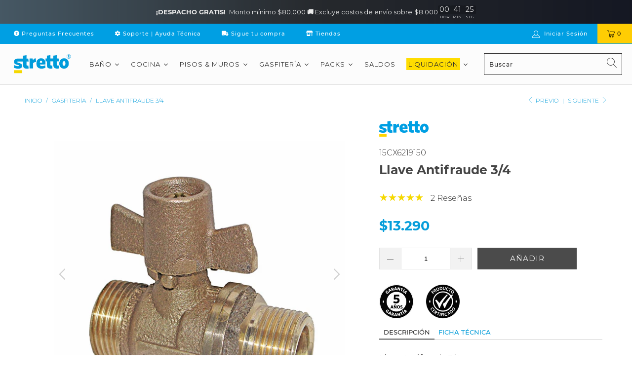

--- FILE ---
content_type: text/html; charset=utf-8
request_url: https://www.stretto.cl/collections/gasfiteria/products/llave-antifraude-3-4
body_size: 112826
content:


 <!DOCTYPE html>
<html lang="es"> <script type="text/javascript">
    (function(c,l,a,r,i,t,y){
        c[a]=c[a]||function(){(c[a].q=c[a].q||[]).push(arguments)};
        t=l.createElement(r);t.async=1;t.src="https://www.clarity.ms/tag/"+i;
        y=l.getElementsByTagName(r)[0];y.parentNode.insertBefore(t,y);
    })(window, document, "clarity", "script", "f8p00b0ifu");
</script> <!-- Hotjar Tracking Code for https://www.stretto.cl/ -->
<script>
    (function(h,o,t,j,a,r){
        h.hj=h.hj||function(){(h.hj.q=h.hj.q||[]).push(arguments)};
        h._hjSettings={hjid:6444378,hjsv:6};
        a=o.getElementsByTagName('head')[0];
        r=o.createElement('script');r.async=1;
        r.src=t+h._hjSettings.hjid+j+h._hjSettings.hjsv;
        a.appendChild(r);
    })(window,document,'https://static.hotjar.com/c/hotjar-','.js?sv=');
</script> <head>
  
      

<meta name="twitter:image" content="http://www.stretto.cl/cdn/shop/files/73ed898c-2cb4-406e-8469-e2ade5ff24a9-539d0a7a-1091-4b3d-bf7c-b308e823d317-open-uri20221028-4063-1lw49oq.jpg?v=1747416006">
    
<script>
  const avadaLightJsExclude = ['cdn.nfcube.com', 'assets/ecom.js', 'variant-title-king', 'linked_options_variants', 'smile-loader.js', 'smart-product-filter-search', 'rivo-loyalty-referrals', 'avada-cookie-consent', 'consentmo-gdpr', 'quinn'];
  const avadaLightJsInclude = ['https://www.googletagmanager.com/', 'https://connect.facebook.net/', 'https://business-api.tiktok.com/', 'https://static.klaviyo.com/'];
  window.AVADA_SPEED_BLACKLIST = avadaLightJsInclude.map(item => new RegExp(item, 'i'));
  window.AVADA_SPEED_WHITELIST = avadaLightJsExclude.map(item => new RegExp(item, 'i'));
</script>

<script>
  const isSpeedUpEnable = !1741336250130 || Date.now() <1741336250130;
  if (isSpeedUpEnable) {
    const avadaSpeedUp=0.5;
    if(isSpeedUpEnable) {
  function _0x55aa(_0x575858,_0x2fd0be){const _0x30a92f=_0x1cb5();return _0x55aa=function(_0x4e8b41,_0xcd1690){_0x4e8b41=_0x4e8b41-(0xb5e+0xd*0x147+-0x1b1a);let _0x1c09f7=_0x30a92f[_0x4e8b41];return _0x1c09f7;},_0x55aa(_0x575858,_0x2fd0be);}(function(_0x4ad4dc,_0x42545f){const _0x5c7741=_0x55aa,_0x323f4d=_0x4ad4dc();while(!![]){try{const _0x588ea5=parseInt(_0x5c7741(0x10c))/(0xb6f+-0x1853+0xce5)*(-parseInt(_0x5c7741(0x157))/(-0x2363*0x1+0x1dd4+0x591*0x1))+-parseInt(_0x5c7741(0x171))/(0x269b+-0xeb+-0xf*0x283)*(parseInt(_0x5c7741(0x116))/(0x2e1+0x1*0x17b3+-0x110*0x19))+-parseInt(_0x5c7741(0x147))/(-0x1489+-0x312*0x6+0x26fa*0x1)+-parseInt(_0x5c7741(0xfa))/(-0x744+0x1*0xb5d+-0x413)*(-parseInt(_0x5c7741(0x102))/(-0x1e87+0x9e*-0x16+0x2c22))+parseInt(_0x5c7741(0x136))/(0x1e2d+0x1498+-0x1a3*0x1f)+parseInt(_0x5c7741(0x16e))/(0x460+0x1d96+0x3*-0xb4f)*(-parseInt(_0x5c7741(0xe3))/(-0x9ca+-0x1*-0x93f+0x1*0x95))+parseInt(_0x5c7741(0xf8))/(-0x1f73*0x1+0x6*-0x510+0x3dde);if(_0x588ea5===_0x42545f)break;else _0x323f4d['push'](_0x323f4d['shift']());}catch(_0x5d6d7e){_0x323f4d['push'](_0x323f4d['shift']());}}}(_0x1cb5,-0x193549+0x5dc3*-0x31+-0x2f963*-0x13),(function(){const _0x5cb2b4=_0x55aa,_0x23f9e9={'yXGBq':function(_0x237aef,_0x385938){return _0x237aef!==_0x385938;},'XduVF':function(_0x21018d,_0x56ff60){return _0x21018d===_0x56ff60;},'RChnz':_0x5cb2b4(0xf4)+_0x5cb2b4(0xe9)+_0x5cb2b4(0x14a),'TAsuR':function(_0xe21eca,_0x33e114){return _0xe21eca%_0x33e114;},'EvLYw':function(_0x1326ad,_0x261d04){return _0x1326ad!==_0x261d04;},'nnhAQ':_0x5cb2b4(0x107),'swpMF':_0x5cb2b4(0x16d),'plMMu':_0x5cb2b4(0xe8)+_0x5cb2b4(0x135),'PqBPA':function(_0x2ba85c,_0x35b541){return _0x2ba85c<_0x35b541;},'NKPCA':_0x5cb2b4(0xfc),'TINqh':function(_0x4116e3,_0x3ffd02,_0x2c8722){return _0x4116e3(_0x3ffd02,_0x2c8722);},'BAueN':_0x5cb2b4(0x120),'NgloT':_0x5cb2b4(0x14c),'ThSSU':function(_0xeb212a,_0x4341c1){return _0xeb212a+_0x4341c1;},'lDDHN':function(_0x4a1a48,_0x45ebfb){return _0x4a1a48 instanceof _0x45ebfb;},'toAYB':function(_0xcf0fa9,_0xf5fa6a){return _0xcf0fa9 instanceof _0xf5fa6a;},'VMiyW':function(_0x5300e4,_0x44e0f4){return _0x5300e4(_0x44e0f4);},'iyhbw':_0x5cb2b4(0x119),'zuWfR':function(_0x19c3e4,_0x4ee6e8){return _0x19c3e4<_0x4ee6e8;},'vEmrv':function(_0xd798cf,_0x5ea2dd){return _0xd798cf!==_0x5ea2dd;},'yxERj':function(_0x24b03b,_0x5aa292){return _0x24b03b||_0x5aa292;},'MZpwM':_0x5cb2b4(0x110)+_0x5cb2b4(0x109)+'pt','IeUHK':function(_0x5a4c7e,_0x2edf70){return _0x5a4c7e-_0x2edf70;},'Idvge':function(_0x3b526e,_0x36b469){return _0x3b526e<_0x36b469;},'qRwfm':_0x5cb2b4(0x16b)+_0x5cb2b4(0xf1),'CvXDN':function(_0x4b4208,_0x1db216){return _0x4b4208<_0x1db216;},'acPIM':function(_0x7d44b7,_0x3020d2){return _0x7d44b7(_0x3020d2);},'MyLMO':function(_0x22d4b2,_0xe7a6a0){return _0x22d4b2<_0xe7a6a0;},'boDyh':function(_0x176992,_0x346381,_0xab7fc){return _0x176992(_0x346381,_0xab7fc);},'ZANXD':_0x5cb2b4(0x10f)+_0x5cb2b4(0x12a)+_0x5cb2b4(0x142),'CXwRZ':_0x5cb2b4(0x123)+_0x5cb2b4(0x15f),'AuMHM':_0x5cb2b4(0x161),'KUuFZ':_0x5cb2b4(0xe6),'MSwtw':_0x5cb2b4(0x13a),'ERvPB':_0x5cb2b4(0x134),'ycTDj':_0x5cb2b4(0x15b),'Tvhir':_0x5cb2b4(0x154)},_0x469be1=_0x23f9e9[_0x5cb2b4(0x153)],_0x36fe07={'blacklist':window[_0x5cb2b4(0x11f)+_0x5cb2b4(0x115)+'T'],'whitelist':window[_0x5cb2b4(0x11f)+_0x5cb2b4(0x13e)+'T']},_0x26516a={'blacklisted':[]},_0x34e4a6=(_0x2be2f5,_0x25b3b2)=>{const _0x80dd2=_0x5cb2b4;if(_0x2be2f5&&(!_0x25b3b2||_0x23f9e9[_0x80dd2(0x13b)](_0x25b3b2,_0x469be1))&&(!_0x36fe07[_0x80dd2(0x170)]||_0x36fe07[_0x80dd2(0x170)][_0x80dd2(0x151)](_0xa5c7cf=>_0xa5c7cf[_0x80dd2(0x12b)](_0x2be2f5)))&&(!_0x36fe07[_0x80dd2(0x165)]||_0x36fe07[_0x80dd2(0x165)][_0x80dd2(0x156)](_0x4e2570=>!_0x4e2570[_0x80dd2(0x12b)](_0x2be2f5)))&&_0x23f9e9[_0x80dd2(0xf7)](avadaSpeedUp,0x5*0x256+-0x1*0x66c+-0x542+0.5)&&_0x2be2f5[_0x80dd2(0x137)](_0x23f9e9[_0x80dd2(0xe7)])){const _0x413c89=_0x2be2f5[_0x80dd2(0x16c)];return _0x23f9e9[_0x80dd2(0xf7)](_0x23f9e9[_0x80dd2(0x11e)](_0x413c89,-0x1deb*-0x1+0xf13+-0x2cfc),0x1176+-0x78b*0x5+0x1441);}return _0x2be2f5&&(!_0x25b3b2||_0x23f9e9[_0x80dd2(0xed)](_0x25b3b2,_0x469be1))&&(!_0x36fe07[_0x80dd2(0x170)]||_0x36fe07[_0x80dd2(0x170)][_0x80dd2(0x151)](_0x3d689d=>_0x3d689d[_0x80dd2(0x12b)](_0x2be2f5)))&&(!_0x36fe07[_0x80dd2(0x165)]||_0x36fe07[_0x80dd2(0x165)][_0x80dd2(0x156)](_0x26a7b3=>!_0x26a7b3[_0x80dd2(0x12b)](_0x2be2f5)));},_0x11462f=function(_0x42927f){const _0x346823=_0x5cb2b4,_0x5426ae=_0x42927f[_0x346823(0x159)+'te'](_0x23f9e9[_0x346823(0x14e)]);return _0x36fe07[_0x346823(0x170)]&&_0x36fe07[_0x346823(0x170)][_0x346823(0x156)](_0x107b0d=>!_0x107b0d[_0x346823(0x12b)](_0x5426ae))||_0x36fe07[_0x346823(0x165)]&&_0x36fe07[_0x346823(0x165)][_0x346823(0x151)](_0x1e7160=>_0x1e7160[_0x346823(0x12b)](_0x5426ae));},_0x39299f=new MutationObserver(_0x45c995=>{const _0x21802a=_0x5cb2b4,_0x3bc801={'mafxh':function(_0x6f9c57,_0x229989){const _0x9d39b1=_0x55aa;return _0x23f9e9[_0x9d39b1(0xf7)](_0x6f9c57,_0x229989);},'SrchE':_0x23f9e9[_0x21802a(0xe2)],'pvjbV':_0x23f9e9[_0x21802a(0xf6)]};for(let _0x333494=-0x7d7+-0x893+0x106a;_0x23f9e9[_0x21802a(0x158)](_0x333494,_0x45c995[_0x21802a(0x16c)]);_0x333494++){const {addedNodes:_0x1b685b}=_0x45c995[_0x333494];for(let _0x2f087=0x1f03+0x84b+0x1*-0x274e;_0x23f9e9[_0x21802a(0x158)](_0x2f087,_0x1b685b[_0x21802a(0x16c)]);_0x2f087++){const _0x4e5bac=_0x1b685b[_0x2f087];if(_0x23f9e9[_0x21802a(0xf7)](_0x4e5bac[_0x21802a(0x121)],-0x1f3a+-0x1*0x1b93+-0x3*-0x139a)&&_0x23f9e9[_0x21802a(0xf7)](_0x4e5bac[_0x21802a(0x152)],_0x23f9e9[_0x21802a(0xe0)])){const _0x5d9a67=_0x4e5bac[_0x21802a(0x107)],_0x3fb522=_0x4e5bac[_0x21802a(0x16d)];if(_0x23f9e9[_0x21802a(0x103)](_0x34e4a6,_0x5d9a67,_0x3fb522)){_0x26516a[_0x21802a(0x160)+'d'][_0x21802a(0x128)]([_0x4e5bac,_0x4e5bac[_0x21802a(0x16d)]]),_0x4e5bac[_0x21802a(0x16d)]=_0x469be1;const _0x1e52da=function(_0x2c95ff){const _0x359b13=_0x21802a;if(_0x3bc801[_0x359b13(0x118)](_0x4e5bac[_0x359b13(0x159)+'te'](_0x3bc801[_0x359b13(0x166)]),_0x469be1))_0x2c95ff[_0x359b13(0x112)+_0x359b13(0x150)]();_0x4e5bac[_0x359b13(0xec)+_0x359b13(0x130)](_0x3bc801[_0x359b13(0xe4)],_0x1e52da);};_0x4e5bac[_0x21802a(0x12d)+_0x21802a(0x163)](_0x23f9e9[_0x21802a(0xf6)],_0x1e52da),_0x4e5bac[_0x21802a(0x12c)+_0x21802a(0x131)]&&_0x4e5bac[_0x21802a(0x12c)+_0x21802a(0x131)][_0x21802a(0x11a)+'d'](_0x4e5bac);}}}}});_0x39299f[_0x5cb2b4(0x105)](document[_0x5cb2b4(0x10b)+_0x5cb2b4(0x16a)],{'childList':!![],'subtree':!![]});const _0x2910a9=/[|\\{}()\[\]^$+*?.]/g,_0xa9f173=function(..._0x1baa33){const _0x3053cc=_0x5cb2b4,_0x2e6f61={'mMWha':function(_0x158c76,_0x5c404b){const _0x25a05c=_0x55aa;return _0x23f9e9[_0x25a05c(0xf7)](_0x158c76,_0x5c404b);},'BXirI':_0x23f9e9[_0x3053cc(0x141)],'COGok':function(_0x421bf7,_0x55453a){const _0x4fd417=_0x3053cc;return _0x23f9e9[_0x4fd417(0x167)](_0x421bf7,_0x55453a);},'XLSAp':function(_0x193984,_0x35c446){const _0x5bbecf=_0x3053cc;return _0x23f9e9[_0x5bbecf(0xed)](_0x193984,_0x35c446);},'EygRw':function(_0xfbb69c,_0x21b15d){const _0xe5c840=_0x3053cc;return _0x23f9e9[_0xe5c840(0x104)](_0xfbb69c,_0x21b15d);},'xZuNx':_0x23f9e9[_0x3053cc(0x139)],'SBUaW':function(_0x5739bf,_0x2c2fab){const _0x42cbb1=_0x3053cc;return _0x23f9e9[_0x42cbb1(0x172)](_0x5739bf,_0x2c2fab);},'EAoTR':function(_0x123b29,_0x5b29bf){const _0x2828d2=_0x3053cc;return _0x23f9e9[_0x2828d2(0x11d)](_0x123b29,_0x5b29bf);},'cdYdq':_0x23f9e9[_0x3053cc(0x14e)],'WzJcf':_0x23f9e9[_0x3053cc(0xe2)],'nytPK':function(_0x53f733,_0x4ad021){const _0x4f0333=_0x3053cc;return _0x23f9e9[_0x4f0333(0x148)](_0x53f733,_0x4ad021);},'oUrHG':_0x23f9e9[_0x3053cc(0x14d)],'dnxjX':function(_0xed6b5f,_0x573f55){const _0x57aa03=_0x3053cc;return _0x23f9e9[_0x57aa03(0x15a)](_0xed6b5f,_0x573f55);}};_0x23f9e9[_0x3053cc(0x15d)](_0x1baa33[_0x3053cc(0x16c)],-0x1a3*-0x9+-0xf9*0xb+-0x407*0x1)?(_0x36fe07[_0x3053cc(0x170)]=[],_0x36fe07[_0x3053cc(0x165)]=[]):(_0x36fe07[_0x3053cc(0x170)]&&(_0x36fe07[_0x3053cc(0x170)]=_0x36fe07[_0x3053cc(0x170)][_0x3053cc(0x106)](_0xa8e001=>_0x1baa33[_0x3053cc(0x156)](_0x4a8a28=>{const _0x2e425b=_0x3053cc;if(_0x2e6f61[_0x2e425b(0x111)](typeof _0x4a8a28,_0x2e6f61[_0x2e425b(0x155)]))return!_0xa8e001[_0x2e425b(0x12b)](_0x4a8a28);else{if(_0x2e6f61[_0x2e425b(0xeb)](_0x4a8a28,RegExp))return _0x2e6f61[_0x2e425b(0x145)](_0xa8e001[_0x2e425b(0xdf)](),_0x4a8a28[_0x2e425b(0xdf)]());}}))),_0x36fe07[_0x3053cc(0x165)]&&(_0x36fe07[_0x3053cc(0x165)]=[..._0x36fe07[_0x3053cc(0x165)],..._0x1baa33[_0x3053cc(0xff)](_0x4e4c02=>{const _0x7c755c=_0x3053cc;if(_0x23f9e9[_0x7c755c(0xf7)](typeof _0x4e4c02,_0x23f9e9[_0x7c755c(0x141)])){const _0x932437=_0x4e4c02[_0x7c755c(0xea)](_0x2910a9,_0x23f9e9[_0x7c755c(0x16f)]),_0x34e686=_0x23f9e9[_0x7c755c(0xf0)](_0x23f9e9[_0x7c755c(0xf0)]('.*',_0x932437),'.*');if(_0x36fe07[_0x7c755c(0x165)][_0x7c755c(0x156)](_0x21ef9a=>_0x21ef9a[_0x7c755c(0xdf)]()!==_0x34e686[_0x7c755c(0xdf)]()))return new RegExp(_0x34e686);}else{if(_0x23f9e9[_0x7c755c(0x117)](_0x4e4c02,RegExp)){if(_0x36fe07[_0x7c755c(0x165)][_0x7c755c(0x156)](_0x5a3f09=>_0x5a3f09[_0x7c755c(0xdf)]()!==_0x4e4c02[_0x7c755c(0xdf)]()))return _0x4e4c02;}}return null;})[_0x3053cc(0x106)](Boolean)]));const _0x3eeb55=document[_0x3053cc(0x11b)+_0x3053cc(0x10e)](_0x23f9e9[_0x3053cc(0xf0)](_0x23f9e9[_0x3053cc(0xf0)](_0x23f9e9[_0x3053cc(0x122)],_0x469be1),'"]'));for(let _0xf831f7=-0x21aa+-0x1793+0x393d*0x1;_0x23f9e9[_0x3053cc(0x14b)](_0xf831f7,_0x3eeb55[_0x3053cc(0x16c)]);_0xf831f7++){const _0x5868cb=_0x3eeb55[_0xf831f7];_0x23f9e9[_0x3053cc(0x132)](_0x11462f,_0x5868cb)&&(_0x26516a[_0x3053cc(0x160)+'d'][_0x3053cc(0x128)]([_0x5868cb,_0x23f9e9[_0x3053cc(0x14d)]]),_0x5868cb[_0x3053cc(0x12c)+_0x3053cc(0x131)][_0x3053cc(0x11a)+'d'](_0x5868cb));}let _0xdf8cd0=-0x17da+0x2461+-0xc87*0x1;[..._0x26516a[_0x3053cc(0x160)+'d']][_0x3053cc(0x10d)](([_0x226aeb,_0x33eaa7],_0xe33bca)=>{const _0x2aa7bf=_0x3053cc;if(_0x2e6f61[_0x2aa7bf(0x143)](_0x11462f,_0x226aeb)){const _0x41da0d=document[_0x2aa7bf(0x11c)+_0x2aa7bf(0x131)](_0x2e6f61[_0x2aa7bf(0x127)]);for(let _0x6784c7=0xd7b+-0xaa5+-0x2d6;_0x2e6f61[_0x2aa7bf(0x164)](_0x6784c7,_0x226aeb[_0x2aa7bf(0xe5)][_0x2aa7bf(0x16c)]);_0x6784c7++){const _0x4ca758=_0x226aeb[_0x2aa7bf(0xe5)][_0x6784c7];_0x2e6f61[_0x2aa7bf(0x12f)](_0x4ca758[_0x2aa7bf(0x133)],_0x2e6f61[_0x2aa7bf(0x13f)])&&_0x2e6f61[_0x2aa7bf(0x145)](_0x4ca758[_0x2aa7bf(0x133)],_0x2e6f61[_0x2aa7bf(0x100)])&&_0x41da0d[_0x2aa7bf(0xe1)+'te'](_0x4ca758[_0x2aa7bf(0x133)],_0x226aeb[_0x2aa7bf(0xe5)][_0x6784c7][_0x2aa7bf(0x12e)]);}_0x41da0d[_0x2aa7bf(0xe1)+'te'](_0x2e6f61[_0x2aa7bf(0x13f)],_0x226aeb[_0x2aa7bf(0x107)]),_0x41da0d[_0x2aa7bf(0xe1)+'te'](_0x2e6f61[_0x2aa7bf(0x100)],_0x2e6f61[_0x2aa7bf(0x101)](_0x33eaa7,_0x2e6f61[_0x2aa7bf(0x126)])),document[_0x2aa7bf(0x113)][_0x2aa7bf(0x146)+'d'](_0x41da0d),_0x26516a[_0x2aa7bf(0x160)+'d'][_0x2aa7bf(0x162)](_0x2e6f61[_0x2aa7bf(0x13d)](_0xe33bca,_0xdf8cd0),-0x105d*0x2+0x1*-0xeaa+0x2f65),_0xdf8cd0++;}}),_0x36fe07[_0x3053cc(0x170)]&&_0x23f9e9[_0x3053cc(0xf3)](_0x36fe07[_0x3053cc(0x170)][_0x3053cc(0x16c)],0x10f2+-0x1a42+0x951)&&_0x39299f[_0x3053cc(0x15c)]();},_0x4c2397=document[_0x5cb2b4(0x11c)+_0x5cb2b4(0x131)],_0x573f89={'src':Object[_0x5cb2b4(0x14f)+_0x5cb2b4(0xfd)+_0x5cb2b4(0x144)](HTMLScriptElement[_0x5cb2b4(0xf9)],_0x23f9e9[_0x5cb2b4(0x14e)]),'type':Object[_0x5cb2b4(0x14f)+_0x5cb2b4(0xfd)+_0x5cb2b4(0x144)](HTMLScriptElement[_0x5cb2b4(0xf9)],_0x23f9e9[_0x5cb2b4(0xe2)])};document[_0x5cb2b4(0x11c)+_0x5cb2b4(0x131)]=function(..._0x4db605){const _0x1480b5=_0x5cb2b4,_0x3a6982={'KNNxG':function(_0x32fa39,_0x2a57e4,_0x3cc08f){const _0x5ead12=_0x55aa;return _0x23f9e9[_0x5ead12(0x169)](_0x32fa39,_0x2a57e4,_0x3cc08f);}};if(_0x23f9e9[_0x1480b5(0x13b)](_0x4db605[-0x4*-0x376+0x4*0x2f+-0xe94][_0x1480b5(0x140)+'e'](),_0x23f9e9[_0x1480b5(0x139)]))return _0x4c2397[_0x1480b5(0x114)](document)(..._0x4db605);const _0x2f091d=_0x4c2397[_0x1480b5(0x114)](document)(..._0x4db605);try{Object[_0x1480b5(0xf2)+_0x1480b5(0x149)](_0x2f091d,{'src':{..._0x573f89[_0x1480b5(0x107)],'set'(_0x3ae2bc){const _0x5d6fdc=_0x1480b5;_0x3a6982[_0x5d6fdc(0x129)](_0x34e4a6,_0x3ae2bc,_0x2f091d[_0x5d6fdc(0x16d)])&&_0x573f89[_0x5d6fdc(0x16d)][_0x5d6fdc(0x10a)][_0x5d6fdc(0x125)](this,_0x469be1),_0x573f89[_0x5d6fdc(0x107)][_0x5d6fdc(0x10a)][_0x5d6fdc(0x125)](this,_0x3ae2bc);}},'type':{..._0x573f89[_0x1480b5(0x16d)],'get'(){const _0x436e9e=_0x1480b5,_0x4b63b9=_0x573f89[_0x436e9e(0x16d)][_0x436e9e(0xfb)][_0x436e9e(0x125)](this);if(_0x23f9e9[_0x436e9e(0xf7)](_0x4b63b9,_0x469be1)||_0x23f9e9[_0x436e9e(0x103)](_0x34e4a6,this[_0x436e9e(0x107)],_0x4b63b9))return null;return _0x4b63b9;},'set'(_0x174ea3){const _0x1dff57=_0x1480b5,_0xa2fd13=_0x23f9e9[_0x1dff57(0x103)](_0x34e4a6,_0x2f091d[_0x1dff57(0x107)],_0x2f091d[_0x1dff57(0x16d)])?_0x469be1:_0x174ea3;_0x573f89[_0x1dff57(0x16d)][_0x1dff57(0x10a)][_0x1dff57(0x125)](this,_0xa2fd13);}}}),_0x2f091d[_0x1480b5(0xe1)+'te']=function(_0x5b0870,_0x8c60d5){const _0xab22d4=_0x1480b5;if(_0x23f9e9[_0xab22d4(0xf7)](_0x5b0870,_0x23f9e9[_0xab22d4(0xe2)])||_0x23f9e9[_0xab22d4(0xf7)](_0x5b0870,_0x23f9e9[_0xab22d4(0x14e)]))_0x2f091d[_0x5b0870]=_0x8c60d5;else HTMLScriptElement[_0xab22d4(0xf9)][_0xab22d4(0xe1)+'te'][_0xab22d4(0x125)](_0x2f091d,_0x5b0870,_0x8c60d5);};}catch(_0x5a9461){console[_0x1480b5(0x168)](_0x23f9e9[_0x1480b5(0xef)],_0x5a9461);}return _0x2f091d;};const _0x5883c5=[_0x23f9e9[_0x5cb2b4(0xfe)],_0x23f9e9[_0x5cb2b4(0x13c)],_0x23f9e9[_0x5cb2b4(0xf5)],_0x23f9e9[_0x5cb2b4(0x15e)],_0x23f9e9[_0x5cb2b4(0x138)],_0x23f9e9[_0x5cb2b4(0x124)]],_0x4ab8d2=_0x5883c5[_0x5cb2b4(0xff)](_0x439d08=>{return{'type':_0x439d08,'listener':()=>_0xa9f173(),'options':{'passive':!![]}};});_0x4ab8d2[_0x5cb2b4(0x10d)](_0x4d3535=>{const _0x3882ab=_0x5cb2b4;document[_0x3882ab(0x12d)+_0x3882ab(0x163)](_0x4d3535[_0x3882ab(0x16d)],_0x4d3535[_0x3882ab(0xee)],_0x4d3535[_0x3882ab(0x108)]);});}()));function _0x1cb5(){const _0x15f8e0=['ault','some','tagName','CXwRZ','wheel','BXirI','every','6lYvYYX','PqBPA','getAttribu','IeUHK','touchstart','disconnect','Idvge','ERvPB','/blocked','blackliste','keydown','splice','stener','SBUaW','whitelist','SrchE','toAYB','warn','boDyh','ement','script[typ','length','type','346347wGqEBH','NgloT','blacklist','33OVoYHk','zuWfR','toString','NKPCA','setAttribu','swpMF','230EEqEiq','pvjbV','attributes','mousemove','RChnz','beforescri','y.com/exte','replace','COGok','removeEven','EvLYw','listener','ZANXD','ThSSU','e="','defineProp','MyLMO','cdn.shopif','MSwtw','plMMu','XduVF','22621984JRJQxz','prototype','8818116NVbcZr','get','SCRIPT','ertyDescri','AuMHM','map','WzJcf','nytPK','7kiZatp','TINqh','VMiyW','observe','filter','src','options','n/javascri','set','documentEl','478083wuqgQV','forEach','torAll','Avada cann','applicatio','mMWha','preventDef','head','bind','D_BLACKLIS','75496skzGVx','lDDHN','mafxh','script','removeChil','querySelec','createElem','vEmrv','TAsuR','AVADA_SPEE','string','nodeType','qRwfm','javascript','Tvhir','call','oUrHG','xZuNx','push','KNNxG','ot lazy lo','test','parentElem','addEventLi','value','EAoTR','tListener','ent','acPIM','name','touchmove','ptexecute','6968312SmqlIb','includes','ycTDj','iyhbw','touchend','yXGBq','KUuFZ','dnxjX','D_WHITELIS','cdYdq','toLowerCas','BAueN','ad script','EygRw','ptor','XLSAp','appendChil','4975500NoPAFA','yxERj','erties','nsions','CvXDN','\$&','MZpwM','nnhAQ','getOwnProp'];_0x1cb5=function(){return _0x15f8e0;};return _0x1cb5();}
}
    class LightJsLoader{constructor(e){this.jQs=[],this.listener=this.handleListener.bind(this,e),this.scripts=["default","defer","async"].reduce(((e,t)=>({...e,[t]:[]})),{});const t=this;e.forEach((e=>window.addEventListener(e,t.listener,{passive:!0})))}handleListener(e){const t=this;return e.forEach((e=>window.removeEventListener(e,t.listener))),"complete"===document.readyState?this.handleDOM():document.addEventListener("readystatechange",(e=>{if("complete"===e.target.readyState)return setTimeout(t.handleDOM.bind(t),1)}))}async handleDOM(){this.suspendEvent(),this.suspendJQuery(),this.findScripts(),this.preloadScripts();for(const e of Object.keys(this.scripts))await this.replaceScripts(this.scripts[e]);for(const e of["DOMContentLoaded","readystatechange"])await this.requestRepaint(),document.dispatchEvent(new Event("lightJS-"+e));document.lightJSonreadystatechange&&document.lightJSonreadystatechange();for(const e of["DOMContentLoaded","load"])await this.requestRepaint(),window.dispatchEvent(new Event("lightJS-"+e));await this.requestRepaint(),window.lightJSonload&&window.lightJSonload(),await this.requestRepaint(),this.jQs.forEach((e=>e(window).trigger("lightJS-jquery-load"))),window.dispatchEvent(new Event("lightJS-pageshow")),await this.requestRepaint(),window.lightJSonpageshow&&window.lightJSonpageshow()}async requestRepaint(){return new Promise((e=>requestAnimationFrame(e)))}findScripts(){document.querySelectorAll("script[type=lightJs]").forEach((e=>{e.hasAttribute("src")?e.hasAttribute("async")&&e.async?this.scripts.async.push(e):e.hasAttribute("defer")&&e.defer?this.scripts.defer.push(e):this.scripts.default.push(e):this.scripts.default.push(e)}))}preloadScripts(){const e=this,t=Object.keys(this.scripts).reduce(((t,n)=>[...t,...e.scripts[n]]),[]),n=document.createDocumentFragment();t.forEach((e=>{const t=e.getAttribute("src");if(!t)return;const s=document.createElement("link");s.href=t,s.rel="preload",s.as="script",n.appendChild(s)})),document.head.appendChild(n)}async replaceScripts(e){let t;for(;t=e.shift();)await this.requestRepaint(),new Promise((e=>{const n=document.createElement("script");[...t.attributes].forEach((e=>{"type"!==e.nodeName&&n.setAttribute(e.nodeName,e.nodeValue)})),t.hasAttribute("src")?(n.addEventListener("load",e),n.addEventListener("error",e)):(n.text=t.text,e()),t.parentNode.replaceChild(n,t)}))}suspendEvent(){const e={};[{obj:document,name:"DOMContentLoaded"},{obj:window,name:"DOMContentLoaded"},{obj:window,name:"load"},{obj:window,name:"pageshow"},{obj:document,name:"readystatechange"}].map((t=>function(t,n){function s(n){return e[t].list.indexOf(n)>=0?"lightJS-"+n:n}e[t]||(e[t]={list:[n],add:t.addEventListener,remove:t.removeEventListener},t.addEventListener=(...n)=>{n[0]=s(n[0]),e[t].add.apply(t,n)},t.removeEventListener=(...n)=>{n[0]=s(n[0]),e[t].remove.apply(t,n)})}(t.obj,t.name))),[{obj:document,name:"onreadystatechange"},{obj:window,name:"onpageshow"}].map((e=>function(e,t){let n=e[t];Object.defineProperty(e,t,{get:()=>n||function(){},set:s=>{e["lightJS"+t]=n=s}})}(e.obj,e.name)))}suspendJQuery(){const e=this;let t=window.jQuery;Object.defineProperty(window,"jQuery",{get:()=>t,set(n){if(!n||!n.fn||!e.jQs.includes(n))return void(t=n);n.fn.ready=n.fn.init.prototype.ready=e=>{e.bind(document)(n)};const s=n.fn.on;n.fn.on=n.fn.init.prototype.on=function(...e){if(window!==this[0])return s.apply(this,e),this;const t=e=>e.split(" ").map((e=>"load"===e||0===e.indexOf("load.")?"lightJS-jquery-load":e)).join(" ");return"string"==typeof e[0]||e[0]instanceof String?(e[0]=t(e[0]),s.apply(this,e),this):("object"==typeof e[0]&&Object.keys(e[0]).forEach((n=>{delete Object.assign(e[0],{[t(n)]:e[0][n]})[n]})),s.apply(this,e),this)},e.jQs.push(n),t=n}})}}
new LightJsLoader(["keydown","mousemove","touchend","touchmove","touchstart","wheel"]);
  }
</script><meta name="google-site-verification" content="IV7BPLESttSpBdxSWN1s4zlr4HIcuHkGQYmE3wLG59w" />


<!-- Added by AVADA SEO Suite: Product Structured Data -->
<script type="application/ld+json">{
"@context": "https://schema.org/",
"@type": "Product",
"@id": "https://www.stretto.cl/products/llave-antifraude-3-4",
"name": "Llave Antifraude 3/4",
"description": "Llave Antifraude 3/4FICHA TÉCNICADescargar",
"brand": {
  "@type": "Brand",
  "name": "Stretto"
},
"offers": {
  "@type": "Offer",
  "price": "13290.0",
  "priceCurrency": "CLP",
  "itemCondition": "https://schema.org/NewCondition",
  "availability": "https://schema.org/InStock",
  "url": "https://www.stretto.cl/products/llave-antifraude-3-4"
},
"image": [
  "https://www.stretto.cl/cdn/shop/files/73ed898c-2cb4-406e-8469-e2ade5ff24a9-539d0a7a-1091-4b3d-bf7c-b308e823d317-open-uri20221028-4063-1lw49oq.jpg?v=1747416006",
  "https://www.stretto.cl/cdn/shop/files/2a8e87d1-3dcf-48f1-973d-1ecd85ca33fe-cb2183b6-9ea7-4886-a337-e5a574f3484e-open-uri20221028-4063-16xwj2w.jpg?v=1747416006"
],
"releaseDate": "2024-08-16 20:27:30 -0400",
"sku": "15CX6219150",
"mpn": "15CX6219150"}</script>
<!-- /Added by AVADA SEO Suite --><!-- Added by AVADA SEO Suite: Breadcrumb Structured Data  -->
<script type="application/ld+json">{
  "@context": "https://schema.org",
  "@type": "BreadcrumbList",
  "itemListElement": [{
    "@type": "ListItem",
    "position": 1,
    "name": "Home",
    "item": "https://www.stretto.cl"
  }, {
    "@type": "ListItem",
    "position": 2,
    "name": "Llave Antifraude 3/4",
    "item": "https://www.stretto.cl/products/llave-antifraude-3-4"
  }]
}
</script>
<!-- Added by AVADA SEO Suite --> <!-- Google Tag Manager --><script defer>(function(w,d,s,l,i){w[l]=w[l]||[];w[l].push({'gtm.start':new Date().getTime(),event:'gtm.js'});var f=d.getElementsByTagName(s)[0],j=d.createElement(s),dl=l!='dataLayer'?'&l='+l:'';j.async=true;j.src='https://www.googletagmanager.com/gtm.js?id='+i+dl;f.parentNode.insertBefore(j,f);})(window,document,'script','dataLayer','GTM-TVZXJ3H');</script> <!-- End Google Tag Manager --> <title>Llave Antifraude 3/4</title> <script src="https://cdn.jsdelivr.net/npm/uikit@3.15.10/dist/js/uikit.min.js" defer></script> <script src="https://maps.googleapis.com/maps/api/js?key=AIzaSyAaLuLILfMYxIAoF1A7YyJHBmcbc36Z0c0&libraries=places" defer ></script> <meta name="google-site-verification" content="google-site-verification: google89ed469d22b88deb.html" /> <meta name="google-site-verification" content="IV7BPLESttSpBdxSWN1s4zlr4HIcuHkGQYmE3wLG59w" /> <meta name="facebook-domain-verification" content="cce7qjxme1o0b22s4kdyrylb6mkhsb" /> <meta name="p:domain_verify" content="65391f41d87d0da7bce5e36057b1f2ed"/> <meta charset="utf-8"> <meta http-equiv="cleartype" content="on"> <meta name="robots" content="index,follow"> <meta name="HandheldFriendly" content="True"> <meta name="MobileOptimized" content="320"> <meta name="viewport" content="width=device-width,initial-scale=1"> <meta name="theme-color" content="#ffffff"> <link rel="preconnect dns-prefetch" href="https://fonts.shopifycdn.com" /> <link rel="preconnect dns-prefetch" href="https://cdn.shopify.com" /> <link rel="preconnect dns-prefetch" href="https://v.shopify.com" /> <link rel="preconnect dns-prefetch" href="https://cdn.shopifycloud.com" /> <link rel="preconnect dns-prefetch" href="https://productreviews.shopifycdn.com" /> <script src="//www.stretto.cl/cdn/shop/t/194/assets/fontawesome.aio.min.js?v=10354448672995226031767364887" defer></script> <script src="//www.stretto.cl/cdn/shop/t/194/assets/jquery.min.js?v=141166686063130341101767364887" ></script> <!-- Stylesheets for Turbo "6.1.2" --> <link href="//www.stretto.cl/cdn/shop/t/194/assets/styles.aio.min.css?v=13120230794763438161767364887" rel="stylesheet" type="text/css" media="all" /> <script>
      window.lazySizesConfig = window.lazySizesConfig || {};
      lazySizesConfig.expand = 300;
      lazySizesConfig.loadHidden = false; 
      /*! lazysizes - v5.2.2 */
      !function(e){var t=function(u,D,f){"use strict";var k,H;if(function(){var e;var t={lazyClass:"lazyload",loadedClass:"lazyloaded",loadingClass:"lazyloading",preloadClass:"lazypreload",errorClass:"lazyerror",autosizesClass:"lazyautosizes",srcAttr:"data-src",srcsetAttr:"data-srcset",sizesAttr:"data-sizes",minSize:40,customMedia:{},init:true,expFactor:1.5,hFac:.8,loadMode:2,loadHidden:true,ricTimeout:0,throttleDelay:125};H=u.lazySizesConfig||u.lazysizesConfig||{};for(e in t){if(!(e in H)){H[e]=t[e]}}}(),!D||!D.getElementsByClassName){return{init:function(){},cfg:H,noSupport:true}}var O=D.documentElement,a=u.HTMLPictureElement,P="addEventListener",$="getAttribute",q=u[P].bind(u),I=u.setTimeout,U=u.requestAnimationFrame||I,l=u.requestIdleCallback,j=/^picture$/i,r=["load","error","lazyincluded","_lazyloaded"],i={},G=Array.prototype.forEach,J=function(e,t){if(!i[t]){i[t]=new RegExp("(\\s|^)"+t+"(\\s|$)")}return i[t].test(e[$]("class")||"")&&i[t]},K=function(e,t){if(!J(e,t)){e.setAttribute("class",(e[$]("class")||"").trim()+" "+t)}},Q=function(e,t){var i;if(i=J(e,t)){e.setAttribute("class",(e[$]("class")||"").replace(i," "))}},V=function(t,i,e){var a=e?P:"removeEventListener";if(e){V(t,i)}r.forEach(function(e){t[a](e,i)})},X=function(e,t,i,a,r){var n=D.createEvent("Event");if(!i){i={}}i.instance=k;n.initEvent(t,!a,!r);n.detail=i;e.dispatchEvent(n);return n},Y=function(e,t){var i;if(!a&&(i=u.picturefill||H.pf)){if(t&&t.src&&!e[$]("srcset")){e.setAttribute("srcset",t.src)}i({reevaluate:true,elements:[e]})}else if(t&&t.src){e.src=t.src}},Z=function(e,t){return(getComputedStyle(e,null)||{})[t]},s=function(e,t,i){i=i||e.offsetWidth;while(i<H.minSize&&t&&!e._lazysizesWidth){i=t.offsetWidth;t=t.parentNode}return i},ee=function(){var i,a;var t=[];var r=[];var n=t;var s=function(){var e=n;n=t.length?r:t;i=true;a=false;while(e.length){e.shift()()}i=false};var e=function(e,t){if(i&&!t){e.apply(this,arguments)}else{n.push(e);if(!a){a=true;(D.hidden?I:U)(s)}}};e._lsFlush=s;return e}(),te=function(i,e){return e?function(){ee(i)}:function(){var e=this;var t=arguments;ee(function(){i.apply(e,t)})}},ie=function(e){var i;var a=0;var r=H.throttleDelay;var n=H.ricTimeout;var t=function(){i=false;a=f.now();e()};var s=l&&n>49?function(){l(t,{timeout:n});if(n!==H.ricTimeout){n=H.ricTimeout}}:te(function(){I(t)},true);return function(e){var t;if(e=e===true){n=33}if(i){return}i=true;t=r-(f.now()-a);if(t<0){t=0}if(e||t<9){s()}else{I(s,t)}}},ae=function(e){var t,i;var a=99;var r=function(){t=null;e()};var n=function(){var e=f.now()-i;if(e<a){I(n,a-e)}else{(l||r)(r)}};return function(){i=f.now();if(!t){t=I(n,a)}}},e=function(){var v,m,c,h,e;var y,z,g,p,C,b,A;var n=/^img$/i;var d=/^iframe$/i;var E="onscroll"in u&&!/(gle|ing)bot/.test(navigator.userAgent);var _=0;var w=0;var N=0;var M=-1;var x=function(e){N--;if(!e||N<0||!e.target){N=0}};var W=function(e){if(A==null){A=Z(D.body,"visibility")=="hidden"}return A||!(Z(e.parentNode,"visibility")=="hidden"&&Z(e,"visibility")=="hidden")};var S=function(e,t){var i;var a=e;var r=W(e);g-=t;b+=t;p-=t;C+=t;while(r&&(a=a.offsetParent)&&a!=D.body&&a!=O){r=(Z(a,"opacity")||1)>0;if(r&&Z(a,"overflow")!="visible"){i=a.getBoundingClientRect();r=C>i.left&&p<i.right&&b>i.top-1&&g<i.bottom+1}}return r};var t=function(){var e,t,i,a,r,n,s,l,o,u,f,c;var d=k.elements;if((h=H.loadMode)&&N<8&&(e=d.length)){t=0;M++;for(;t<e;t++){if(!d[t]||d[t]._lazyRace){continue}if(!E||k.prematureUnveil&&k.prematureUnveil(d[t])){R(d[t]);continue}if(!(l=d[t][$]("data-expand"))||!(n=l*1)){n=w}if(!u){u=!H.expand||H.expand<1?O.clientHeight>500&&O.clientWidth>500?500:370:H.expand;k._defEx=u;f=u*H.expFactor;c=H.hFac;A=null;if(w<f&&N<1&&M>2&&h>2&&!D.hidden){w=f;M=0}else if(h>1&&M>1&&N<6){w=u}else{w=_}}if(o!==n){y=innerWidth+n*c;z=innerHeight+n;s=n*-1;o=n}i=d[t].getBoundingClientRect();if((b=i.bottom)>=s&&(g=i.top)<=z&&(C=i.right)>=s*c&&(p=i.left)<=y&&(b||C||p||g)&&(H.loadHidden||W(d[t]))&&(m&&N<3&&!l&&(h<3||M<4)||S(d[t],n))){R(d[t]);r=true;if(N>9){break}}else if(!r&&m&&!a&&N<4&&M<4&&h>2&&(v[0]||H.preloadAfterLoad)&&(v[0]||!l&&(b||C||p||g||d[t][$](H.sizesAttr)!="auto"))){a=v[0]||d[t]}}if(a&&!r){R(a)}}};var i=ie(t);var B=function(e){var t=e.target;if(t._lazyCache){delete t._lazyCache;return}x(e);K(t,H.loadedClass);Q(t,H.loadingClass);V(t,L);X(t,"lazyloaded")};var a=te(B);var L=function(e){a({target:e.target})};var T=function(t,i){try{t.contentWindow.location.replace(i)}catch(e){t.src=i}};var F=function(e){var t;var i=e[$](H.srcsetAttr);if(t=H.customMedia[e[$]("data-media")||e[$]("media")]){e.setAttribute("media",t)}if(i){e.setAttribute("srcset",i)}};var s=te(function(t,e,i,a,r){var n,s,l,o,u,f;if(!(u=X(t,"lazybeforeunveil",e)).defaultPrevented){if(a){if(i){K(t,H.autosizesClass)}else{t.setAttribute("sizes",a)}}s=t[$](H.srcsetAttr);n=t[$](H.srcAttr);if(r){l=t.parentNode;o=l&&j.test(l.nodeName||"")}f=e.firesLoad||"src"in t&&(s||n||o);u={target:t};K(t,H.loadingClass);if(f){clearTimeout(c);c=I(x,2500);V(t,L,true)}if(o){G.call(l.getElementsByTagName("source"),F)}if(s){t.setAttribute("srcset",s)}else if(n&&!o){if(d.test(t.nodeName)){T(t,n)}else{t.src=n}}if(r&&(s||o)){Y(t,{src:n})}}if(t._lazyRace){delete t._lazyRace}Q(t,H.lazyClass);ee(function(){var e=t.complete&&t.naturalWidth>1;if(!f||e){if(e){K(t,"ls-is-cached")}B(u);t._lazyCache=true;I(function(){if("_lazyCache"in t){delete t._lazyCache}},9)}if(t.loading=="lazy"){N--}},true)});var R=function(e){if(e._lazyRace){return}var t;var i=n.test(e.nodeName);var a=i&&(e[$](H.sizesAttr)||e[$]("sizes"));var r=a=="auto";if((r||!m)&&i&&(e[$]("src")||e.srcset)&&!e.complete&&!J(e,H.errorClass)&&J(e,H.lazyClass)){return}t=X(e,"lazyunveilread").detail;if(r){re.updateElem(e,true,e.offsetWidth)}e._lazyRace=true;N++;s(e,t,r,a,i)};var r=ae(function(){H.loadMode=3;i()});var l=function(){if(H.loadMode==3){H.loadMode=2}r()};var o=function(){if(m){return}if(f.now()-e<999){I(o,999);return}m=true;H.loadMode=3;i();q("scroll",l,true)};return{_:function(){e=f.now();k.elements=D.getElementsByClassName(H.lazyClass);v=D.getElementsByClassName(H.lazyClass+" "+H.preloadClass);q("scroll",i,true);q("resize",i,true);q("pageshow",function(e){if(e.persisted){var t=D.querySelectorAll("."+H.loadingClass);if(t.length&&t.forEach){U(function(){t.forEach(function(e){if(e.complete){R(e)}})})}}});if(u.MutationObserver){new MutationObserver(i).observe(O,{childList:true,subtree:true,attributes:true})}else{O[P]("DOMNodeInserted",i,true);O[P]("DOMAttrModified",i,true);setInterval(i,999)}q("hashchange",i,true);["focus","mouseover","click","load","transitionend","animationend"].forEach(function(e){D[P](e,i,true)});if(/d$|^c/.test(D.readyState)){o()}else{q("load",o);D[P]("DOMContentLoaded",i);I(o,2e4)}if(k.elements.length){t();ee._lsFlush()}else{i()}},checkElems:i,unveil:R,_aLSL:l}}(),re=function(){var i;var n=te(function(e,t,i,a){var r,n,s;e._lazysizesWidth=a;a+="px";e.setAttribute("sizes",a);if(j.test(t.nodeName||"")){r=t.getElementsByTagName("source");for(n=0,s=r.length;n<s;n++){r[n].setAttribute("sizes",a)}}if(!i.detail.dataAttr){Y(e,i.detail)}});var a=function(e,t,i){var a;var r=e.parentNode;if(r){i=s(e,r,i);a=X(e,"lazybeforesizes",{width:i,dataAttr:!!t});if(!a.defaultPrevented){i=a.detail.width;if(i&&i!==e._lazysizesWidth){n(e,r,a,i)}}}};var e=function(){var e;var t=i.length;if(t){e=0;for(;e<t;e++){a(i[e])}}};var t=ae(e);return{_:function(){i=D.getElementsByClassName(H.autosizesClass);q("resize",t)},checkElems:t,updateElem:a}}(),t=function(){if(!t.i&&D.getElementsByClassName){t.i=true;re._();e._()}};return I(function(){H.init&&t()}),k={cfg:H,autoSizer:re,loader:e,init:t,uP:Y,aC:K,rC:Q,hC:J,fire:X,gW:s,rAF:ee}}(e,e.document,Date);e.lazySizes=t,"object"==typeof module&&module.exports&&(module.exports=t)}("undefined"!=typeof window?window:{});</script> <link rel="shortcut icon" type="image/x-icon" href="//www.stretto.cl/cdn/shop/files/favicon_180x180.png?v=1617051798"> <link rel="apple-touch-icon" href="//www.stretto.cl/cdn/shop/files/favicon_180x180.png?v=1617051798"/> <link rel="apple-touch-icon" sizes="57x57" href="//www.stretto.cl/cdn/shop/files/favicon_57x57.png?v=1617051798"/> <link rel="apple-touch-icon" sizes="60x60" href="//www.stretto.cl/cdn/shop/files/favicon_60x60.png?v=1617051798"/> <link rel="apple-touch-icon" sizes="72x72" href="//www.stretto.cl/cdn/shop/files/favicon_72x72.png?v=1617051798"/> <link rel="apple-touch-icon" sizes="76x76" href="//www.stretto.cl/cdn/shop/files/favicon_76x76.png?v=1617051798"/> <link rel="apple-touch-icon" sizes="114x114" href="//www.stretto.cl/cdn/shop/files/favicon_114x114.png?v=1617051798"/> <link rel="apple-touch-icon" sizes="180x180" href="//www.stretto.cl/cdn/shop/files/favicon_180x180.png?v=1617051798"/> <link rel="apple-touch-icon" sizes="228x228" href="//www.stretto.cl/cdn/shop/files/favicon_228x228.png?v=1617051798"/> <link rel="canonical" href="https://www.stretto.cl/products/llave-antifraude-3-4" />

    

    

<meta name="author" content="Stretto Chile">
<meta property="og:url" content="https://www.stretto.cl/products/llave-antifraude-3-4">
<meta property="og:site_name" content="Stretto Chile"> <meta property="og:type" content="product"> <meta property="og:title" content="Llave Antifraude 3/4"> <meta property="og:image" content="https://www.stretto.cl/cdn/shop/files/73ed898c-2cb4-406e-8469-e2ade5ff24a9-539d0a7a-1091-4b3d-bf7c-b308e823d317-open-uri20221028-4063-1lw49oq_600x.jpg?v=1747416006"> <meta property="og:image:secure_url" content="https://www.stretto.cl/cdn/shop/files/73ed898c-2cb4-406e-8469-e2ade5ff24a9-539d0a7a-1091-4b3d-bf7c-b308e823d317-open-uri20221028-4063-1lw49oq_600x.jpg?v=1747416006"> <meta property="og:image:width" content="1000"> <meta property="og:image:height" content="1000"> <meta property="og:image" content="https://www.stretto.cl/cdn/shop/files/2a8e87d1-3dcf-48f1-973d-1ecd85ca33fe-cb2183b6-9ea7-4886-a337-e5a574f3484e-open-uri20221028-4063-16xwj2w_600x.jpg?v=1747416006"> <meta property="og:image:secure_url" content="https://www.stretto.cl/cdn/shop/files/2a8e87d1-3dcf-48f1-973d-1ecd85ca33fe-cb2183b6-9ea7-4886-a337-e5a574f3484e-open-uri20221028-4063-16xwj2w_600x.jpg?v=1747416006"> <meta property="og:image:width" content="1000"> <meta property="og:image:height" content="1000"> <meta property="product:price:amount" content="13.290"> <meta property="product:price:currency" content="CLP"> <meta property="og:description" content="Descubre Llaves de paso metálicas, perfectas para dar paso o cortar el flujo de agua por una tubería o conducción en la que está inserto. Tienen Garantía de 5 años y cuentan con Certificación de calidad Cesmec según NCh 3182:2009.">




<meta name="twitter:card" content="summary"> <meta name="twitter:title" content="Llave Antifraude 3/4"> <meta name="twitter:description" content="Llave Antifraude 3/4FICHA TÉCNICADescargar"> <meta name="twitter:image" content="https://www.stretto.cl/cdn/shop/files/73ed898c-2cb4-406e-8469-e2ade5ff24a9-539d0a7a-1091-4b3d-bf7c-b308e823d317-open-uri20221028-4063-1lw49oq_240x.jpg?v=1747416006"> <meta name="twitter:image:width" content="240"> <meta name="twitter:image:height" content="240"> <meta name="twitter:image:alt" content="Llave Antifraude 3/4"> <link rel="prev" href="/collections/gasfiteria/products/llave-paso-compacta-ref-liv-so-3-4"> <link rel="next" href="/collections/gasfiteria/products/llave-paso-reforzada-3-4-mz"><script>window.performance && window.performance.mark && window.performance.mark('shopify.content_for_header.start');</script><meta name="google-site-verification" content="g_WaM2_XOxxKLaQe8gBb4xs0QH_1hzjB0ggc0z4ARLY">
<meta id="shopify-digital-wallet" name="shopify-digital-wallet" content="/53086290092/digital_wallets/dialog">
<link rel="alternate" type="application/json+oembed" href="https://www.stretto.cl/products/llave-antifraude-3-4.oembed">
<script async="async" src="/checkouts/internal/preloads.js?locale=es-CL"></script>
<script id="shopify-features" type="application/json">{"accessToken":"4f158078d1e4092fe01504e91545c139","betas":["rich-media-storefront-analytics"],"domain":"www.stretto.cl","predictiveSearch":true,"shopId":53086290092,"locale":"es"}</script>
<script>var Shopify = Shopify || {};
Shopify.shop = "stretto-cl.myshopify.com";
Shopify.locale = "es";
Shopify.currency = {"active":"CLP","rate":"1.0"};
Shopify.country = "CL";
Shopify.theme = {"name":"S54 V1 | RENUEVA FEST","id":157090873583,"schema_name":"Turbo","schema_version":"6.1.2","theme_store_id":null,"role":"main"};
Shopify.theme.handle = "null";
Shopify.theme.style = {"id":null,"handle":null};
Shopify.cdnHost = "www.stretto.cl/cdn";
Shopify.routes = Shopify.routes || {};
Shopify.routes.root = "/";</script>
<script type="module">!function(o){(o.Shopify=o.Shopify||{}).modules=!0}(window);</script>
<script>!function(o){function n(){var o=[];function n(){o.push(Array.prototype.slice.apply(arguments))}return n.q=o,n}var t=o.Shopify=o.Shopify||{};t.loadFeatures=n(),t.autoloadFeatures=n()}(window);</script>
<script id="shop-js-analytics" type="application/json">{"pageType":"product"}</script>
<script defer="defer" async type="module" src="//www.stretto.cl/cdn/shopifycloud/shop-js/modules/v2/client.init-shop-cart-sync_C3W1cIGX.es.esm.js"></script>
<script defer="defer" async type="module" src="//www.stretto.cl/cdn/shopifycloud/shop-js/modules/v2/chunk.common_BL03_Ulh.esm.js"></script>
<script type="module">
  await import("//www.stretto.cl/cdn/shopifycloud/shop-js/modules/v2/client.init-shop-cart-sync_C3W1cIGX.es.esm.js");
await import("//www.stretto.cl/cdn/shopifycloud/shop-js/modules/v2/chunk.common_BL03_Ulh.esm.js");

  window.Shopify.SignInWithShop?.initShopCartSync?.({"fedCMEnabled":true,"windoidEnabled":true});

</script>
<script>(function() {
  var isLoaded = false;
  function asyncLoad() {
    if (isLoaded) return;
    isLoaded = true;
    var urls = ["https:\/\/shopify.covet.pics\/covet-pics-widget-inject.js?shop=stretto-cl.myshopify.com","https:\/\/seo.apps.avada.io\/scripttag\/avada-seo-installed.js?shop=stretto-cl.myshopify.com","https:\/\/cdn1.avada.io\/flying-pages\/module.js?shop=stretto-cl.myshopify.com","https:\/\/requestquote.w3apps.co\/js\/app.js?shop=stretto-cl.myshopify.com","https:\/\/app.getscrolly.com\/get_script\/f79c32705b6211f0a3f3260384e69f84.js?v=99124\u0026shop=stretto-cl.myshopify.com","https:\/\/cdn.rebuyengine.com\/onsite\/js\/rebuy.js?shop=stretto-cl.myshopify.com"];
    for (var i = 0; i <urls.length; i++) {
      var s = document.createElement('script');
      if ((!1741336250130 || Date.now() <1741336250130) &&
      (!window.AVADA_SPEED_BLACKLIST || window.AVADA_SPEED_BLACKLIST.some(pattern => pattern.test(s))) &&
      (!window.AVADA_SPEED_WHITELIST || window.AVADA_SPEED_WHITELIST.every(pattern => !pattern.test(s)))) s.type = 'lightJs'; else s.type = 'text/javascript';
      s.async = true;
      s.src = urls[i];
      var x = document.getElementsByTagName('script')[0];
      x.parentNode.insertBefore(s, x);
    }
  };
  if(window.attachEvent) {
    window.attachEvent('onload', asyncLoad);
  } else {
    window.addEventListener('load', asyncLoad, false);
  }
})();</script>
<script id="__st">var __st={"a":53086290092,"offset":-10800,"reqid":"6d9dd291-4117-47ba-8135-4873a385c37e-1767838703","pageurl":"www.stretto.cl\/collections\/gasfiteria\/products\/llave-antifraude-3-4","u":"fc62239bb7f0","p":"product","rtyp":"product","rid":6537298509996};</script>
<script>window.ShopifyPaypalV4VisibilityTracking = true;</script>
<script id="captcha-bootstrap">!function(){'use strict';const t='contact',e='account',n='new_comment',o=[[t,t],['blogs',n],['comments',n],[t,'customer']],c=[[e,'customer_login'],[e,'guest_login'],[e,'recover_customer_password'],[e,'create_customer']],r=t=>t.map((([t,e])=>`form[action*='/${t}']:not([data-nocaptcha='true']) input[name='form_type'][value='${e}']`)).join(','),a=t=>()=>t?[...document.querySelectorAll(t)].map((t=>t.form)):[];function s(){const t=[...o],e=r(t);return a(e)}const i='password',u='form_key',d=['recaptcha-v3-token','g-recaptcha-response','h-captcha-response',i],f=()=>{try{return window.sessionStorage}catch{return}},m='__shopify_v',_=t=>t.elements[u];function p(t,e,n=!1){try{const o=window.sessionStorage,c=JSON.parse(o.getItem(e)),{data:r}=function(t){const{data:e,action:n}=t;return t[m]||n?{data:e,action:n}:{data:t,action:n}}(c);for(const[e,n]of Object.entries(r))t.elements[e]&&(t.elements[e].value=n);n&&o.removeItem(e)}catch(o){console.error('form repopulation failed',{error:o})}}const l='form_type',E='cptcha';function T(t){t.dataset[E]=!0}const w=window,h=w.document,L='Shopify',v='ce_forms',y='captcha';let A=!1;((t,e)=>{const n=(g='f06e6c50-85a8-45c8-87d0-21a2b65856fe',I='https://cdn.shopify.com/shopifycloud/storefront-forms-hcaptcha/ce_storefront_forms_captcha_hcaptcha.v1.5.2.iife.js',D={infoText:'Protegido por hCaptcha',privacyText:'Privacidad',termsText:'Términos'},(t,e,n)=>{const o=w[L][v],c=o.bindForm;if(c)return c(t,g,e,D).then(n);var r;o.q.push([[t,g,e,D],n]),r=I,A||(h.body.append(Object.assign(h.createElement('script'),{id:'captcha-provider',async:!0,src:r})),A=!0)});var g,I,D;w[L]=w[L]||{},w[L][v]=w[L][v]||{},w[L][v].q=[],w[L][y]=w[L][y]||{},w[L][y].protect=function(t,e){n(t,void 0,e),T(t)},Object.freeze(w[L][y]),function(t,e,n,w,h,L){const[v,y,A,g]=function(t,e,n){const i=e?o:[],u=t?c:[],d=[...i,...u],f=r(d),m=r(i),_=r(d.filter((([t,e])=>n.includes(e))));return[a(f),a(m),a(_),s()]}(w,h,L),I=t=>{const e=t.target;return e instanceof HTMLFormElement?e:e&&e.form},D=t=>v().includes(t);t.addEventListener('submit',(t=>{const e=I(t);if(!e)return;const n=D(e)&&!e.dataset.hcaptchaBound&&!e.dataset.recaptchaBound,o=_(e),c=g().includes(e)&&(!o||!o.value);(n||c)&&t.preventDefault(),c&&!n&&(function(t){try{if(!f())return;!function(t){const e=f();if(!e)return;const n=_(t);if(!n)return;const o=n.value;o&&e.removeItem(o)}(t);const e=Array.from(Array(32),(()=>Math.random().toString(36)[2])).join('');!function(t,e){_(t)||t.append(Object.assign(document.createElement('input'),{type:'hidden',name:u})),t.elements[u].value=e}(t,e),function(t,e){const n=f();if(!n)return;const o=[...t.querySelectorAll(`input[type='${i}']`)].map((({name:t})=>t)),c=[...d,...o],r={};for(const[a,s]of new FormData(t).entries())c.includes(a)||(r[a]=s);n.setItem(e,JSON.stringify({[m]:1,action:t.action,data:r}))}(t,e)}catch(e){console.error('failed to persist form',e)}}(e),e.submit())}));const S=(t,e)=>{t&&!t.dataset[E]&&(n(t,e.some((e=>e===t))),T(t))};for(const o of['focusin','change'])t.addEventListener(o,(t=>{const e=I(t);D(e)&&S(e,y())}));const B=e.get('form_key'),M=e.get(l),P=B&&M;t.addEventListener('DOMContentLoaded',(()=>{const t=y();if(P)for(const e of t)e.elements[l].value===M&&p(e,B);[...new Set([...A(),...v().filter((t=>'true'===t.dataset.shopifyCaptcha))])].forEach((e=>S(e,t)))}))}(h,new URLSearchParams(w.location.search),n,t,e,['guest_login'])})(!0,!0)}();</script>
<script integrity="sha256-4kQ18oKyAcykRKYeNunJcIwy7WH5gtpwJnB7kiuLZ1E=" data-source-attribution="shopify.loadfeatures" defer="defer" src="//www.stretto.cl/cdn/shopifycloud/storefront/assets/storefront/load_feature-a0a9edcb.js" crossorigin="anonymous"></script>
<script data-source-attribution="shopify.dynamic_checkout.dynamic.init">var Shopify=Shopify||{};Shopify.PaymentButton=Shopify.PaymentButton||{isStorefrontPortableWallets:!0,init:function(){window.Shopify.PaymentButton.init=function(){};var t=document.createElement("script");t.src="https://www.stretto.cl/cdn/shopifycloud/portable-wallets/latest/portable-wallets.es.js",t.type="module",document.head.appendChild(t)}};
</script>
<script data-source-attribution="shopify.dynamic_checkout.buyer_consent">
  function portableWalletsHideBuyerConsent(e){var t=document.getElementById("shopify-buyer-consent"),n=document.getElementById("shopify-subscription-policy-button");t&&n&&(t.classList.add("hidden"),t.setAttribute("aria-hidden","true"),n.removeEventListener("click",e))}function portableWalletsShowBuyerConsent(e){var t=document.getElementById("shopify-buyer-consent"),n=document.getElementById("shopify-subscription-policy-button");t&&n&&(t.classList.remove("hidden"),t.removeAttribute("aria-hidden"),n.addEventListener("click",e))}window.Shopify?.PaymentButton&&(window.Shopify.PaymentButton.hideBuyerConsent=portableWalletsHideBuyerConsent,window.Shopify.PaymentButton.showBuyerConsent=portableWalletsShowBuyerConsent);
</script>
<script data-source-attribution="shopify.dynamic_checkout.cart.bootstrap">document.addEventListener("DOMContentLoaded",(function(){function t(){return document.querySelector("shopify-accelerated-checkout-cart, shopify-accelerated-checkout")}if(t())Shopify.PaymentButton.init();else{new MutationObserver((function(e,n){t()&&(Shopify.PaymentButton.init(),n.disconnect())})).observe(document.body,{childList:!0,subtree:!0})}}));
</script>

<script>window.performance && window.performance.mark && window.performance.mark('shopify.content_for_header.end');</script>
<link rel="dns-prefetch" href="https://cdn.secomapp.com/">
<link rel="dns-prefetch" href="https://ajax.googleapis.com/">
<link rel="dns-prefetch" href="https://cdnjs.cloudflare.com/">
<link rel="preload" as="stylesheet" href="//www.stretto.cl/cdn/shop/t/194/assets/sca-pp.aio.min.css?v=44347035432341047561767364887">

<link rel="stylesheet" href="//www.stretto.cl/cdn/shop/t/194/assets/sca-pp.aio.min.css?v=44347035432341047561767364887"> <script>
  
  SCAPPShop = {};</script> 
 
<script type="text/javascript">
  window.Rivo = window.Rivo || {};
  window.Rivo.common = window.Rivo.common || {};
  window.Rivo.common.shop = {
    permanent_domain: 'stretto-cl.myshopify.com',
    currency: "CLP",
    money_format: "${{amount_no_decimals_with_comma_separator}}",
    id: 53086290092
  };
  

  window.Rivo.common.template = 'product';
  window.Rivo.common.cart = {};
  window.Rivo.common.vapid_public_key = "BJuXCmrtTK335SuczdNVYrGVtP_WXn4jImChm49st7K7z7e8gxSZUKk4DhUpk8j2Xpiw5G4-ylNbMKLlKkUEU98=";
  window.Rivo.global_config = {"asset_urls":{"loy":{"api_js":"https:\/\/cdn.shopify.com\/s\/files\/1\/0194\/1736\/6592\/t\/1\/assets\/ba_rivo_api.js?v=1689019862","init_js":"https:\/\/cdn.shopify.com\/s\/files\/1\/0194\/1736\/6592\/t\/1\/assets\/ba_loy_init.js?v=1689019851","referrals_js":"https:\/\/cdn.shopify.com\/s\/files\/1\/0194\/1736\/6592\/t\/1\/assets\/ba_loy_referrals.js?v=1689019858","referrals_css":"https:\/\/cdn.shopify.com\/s\/files\/1\/0194\/1736\/6592\/t\/1\/assets\/ba_loy_referrals.css?v=1678639051","widget_js":"https:\/\/cdn.shopify.com\/s\/files\/1\/0194\/1736\/6592\/t\/1\/assets\/ba_loy_widget.js?v=1689019853","widget_css":"https:\/\/cdn.shopify.com\/s\/files\/1\/0194\/1736\/6592\/t\/1\/assets\/ba_loy_widget.css?v=1673976822","page_init_js":"https:\/\/cdn.shopify.com\/s\/files\/1\/0194\/1736\/6592\/t\/1\/assets\/ba_loy_page_init.js?v=1689019854","page_widget_js":"https:\/\/cdn.shopify.com\/s\/files\/1\/0194\/1736\/6592\/t\/1\/assets\/ba_loy_page_widget.js?v=1689019856","page_widget_css":"https:\/\/cdn.shopify.com\/s\/files\/1\/0194\/1736\/6592\/t\/1\/assets\/ba_loy_page.css?v=1673976829","page_preview_js":"\/assets\/msg\/loy_page_preview.js"},"rev":{"init_js":"https:\/\/cdn.shopify.com\/s\/files\/1\/0194\/1736\/6592\/t\/1\/assets\/ba_rev_init.js?v=1689014017","display_js":"https:\/\/cdn.shopify.com\/s\/files\/1\/0194\/1736\/6592\/t\/1\/assets\/ba_rev_display.js?v=1689014020","modal_js":"https:\/\/cdn.shopify.com\/s\/files\/1\/0194\/1736\/6592\/t\/1\/assets\/ba_rev_modal.js?v=1689014019","widget_css":"https:\/\/cdn.shopify.com\/s\/files\/1\/0194\/1736\/6592\/t\/1\/assets\/ba_rev_widget.css?v=1680320455","modal_css":"https:\/\/cdn.shopify.com\/s\/files\/1\/0194\/1736\/6592\/t\/1\/assets\/ba_rev_modal.css?v=1680295707"},"pu":{"init_js":"https:\/\/cdn.shopify.com\/s\/files\/1\/0194\/1736\/6592\/t\/1\/assets\/ba_pu_init.js?v=1635877170"},"widgets":{"init_js":"https:\/\/cdn.shopify.com\/s\/files\/1\/0194\/1736\/6592\/t\/1\/assets\/ba_widget_init.js?v=1679987682","modal_js":"https:\/\/cdn.shopify.com\/s\/files\/1\/0194\/1736\/6592\/t\/1\/assets\/ba_widget_modal.js?v=1679987684","modal_css":"https:\/\/cdn.shopify.com\/s\/files\/1\/0194\/1736\/6592\/t\/1\/assets\/ba_widget_modal.css?v=1654723622"},"forms":{"init_js":"https:\/\/cdn.shopify.com\/s\/files\/1\/0194\/1736\/6592\/t\/1\/assets\/ba_forms_init.js?v=1689019859","widget_js":"https:\/\/cdn.shopify.com\/s\/files\/1\/0194\/1736\/6592\/t\/1\/assets\/ba_forms_widget.js?v=1689019860","forms_css":"https:\/\/cdn.shopify.com\/s\/files\/1\/0194\/1736\/6592\/t\/1\/assets\/ba_forms.css?v=1654711758"},"global":{"helper_js":"https:\/\/cdn.shopify.com\/s\/files\/1\/0194\/1736\/6592\/t\/1\/assets\/ba_tracking.js?v=1680229884"}},"proxy_paths":{"pop":"\/apps\/ba-pop","app_metrics":"\/apps\/ba-pop\/app_metrics","push_subscription":"\/apps\/ba-pop\/push"},"aat":["pop"],"pv":false,"sts":false,"bam":false,"batc":false,"base_money_format":"${{amount_no_decimals_with_comma_separator}}","loy_js_api_enabled":false,"shop":{"name":"Stretto Chile","domain":"www.stretto.cl"}};

  
    if (window.Rivo.common.template == 'product'){
      window.Rivo.common.product = {
        id: 6537298509996, price: 1329000, handle: "llave-antifraude-3-4", tags: ["5 años","Bronce","Conducción de agua","Gasfiterías","Llave Antifraude","Llaves","Producto Certificado","Stretto"],
        available: true, title: "Llave Antifraude 3\/4", variants: [{"id":39254728278188,"title":"Default Title","option1":"Default Title","option2":null,"option3":null,"sku":"15CX6219150","requires_shipping":true,"taxable":false,"featured_image":null,"available":true,"name":"Llave Antifraude 3\/4","public_title":null,"options":["Default Title"],"price":1329000,"weight":1000,"compare_at_price":1329000,"inventory_management":"shopify","barcode":"","requires_selling_plan":false,"selling_plan_allocations":[],"quantity_rule":{"min":1,"max":null,"increment":1}}]
      };
    }
  




    window.Rivo.widgets_config = {"id":26596,"active":false,"frequency_limit_amount":2,"frequency_limit_time_unit":"days","background_image":{"position":"none"},"initial_state":{"body":"Sign up and unlock your instant discount","title":"Get 10% off your order","cta_text":"Claim Discount","show_email":true,"action_text":"Saving...","footer_text":"You are signing up to receive communication via email and can unsubscribe at any time.","dismiss_text":"No thanks","email_placeholder":"Email Address","phone_placeholder":"Phone Number","show_phone_number":false},"success_state":{"body":"Thanks for subscribing. Copy your discount code and apply to your next order.","title":"Discount Unlocked 🎉","cta_text":"Continue shopping","cta_action":"dismiss"},"closed_state":{"action":"close_widget","font_size":"20","action_text":"GET 10% OFF","display_offset":"300","display_position":"left"},"error_state":{"submit_error":"Sorry, please try again later","invalid_email":"Please enter valid email address!","error_subscribing":"Error subscribing, try again later","already_registered":"You have already registered","invalid_phone_number":"Please enter valid phone number!"},"trigger":{"delay":0},"colors":{"link_color":"#4FC3F7","sticky_bar_bg":"#C62828","cta_font_color":"#fff","body_font_color":"#000","sticky_bar_text":"#fff","background_color":"#fff","error_background":"#ffdede","error_text_color":"#ff2626","title_font_color":"#000","footer_font_color":"#bbb","dismiss_font_color":"#bbb","cta_background_color":"#000","sticky_coupon_bar_bg":"#286ef8","sticky_coupon_bar_text":"#fff"},"sticky_coupon_bar":{},"display_style":{"font":"Arial","size":"regular","align":"center"},"dismissable":true,"has_background":false,"opt_in_channels":["email"],"rules":[],"widget_css":".powered_by_rivo{\n  display: block;\n}\n.ba_widget_main_design {\n  background: #fff;\n}\n.ba_widget_content{text-align: center}\n.ba_widget_parent{\n  font-family: Arial;\n}\n.ba_widget_parent.background{\n}\n.ba_widget_left_content{\n}\n.ba_widget_right_content{\n}\n#ba_widget_cta_button:disabled{\n  background: #000cc;\n}\n#ba_widget_cta_button{\n  background: #000;\n  color: #fff;\n}\n#ba_widget_cta_button:after {\n  background: #000e0;\n}\n.ba_initial_state_title, .ba_success_state_title{\n  color: #000;\n}\n.ba_initial_state_body, .ba_success_state_body{\n  color: #000;\n}\n.ba_initial_state_dismiss_text{\n  color: #bbb;\n}\n.ba_initial_state_footer_text, .ba_initial_state_sms_agreement{\n  color: #bbb;\n}\n.ba_widget_error{\n  color: #ff2626;\n  background: #ffdede;\n}\n.ba_link_color{\n  color: #4FC3F7;\n}\n","custom_css":null,"logo":null};

</script>


<script type="text/javascript">
  

  //Global snippet for Rivo
  //this is updated automatically - do not edit manually.

  function loadScript(src, defer, done) {
    var js = document.createElement('script');
    js.src = src;
    js.defer = defer;
    js.onload = function(){done();};
    js.onerror = function(){
      done(new Error('Failed to load script ' + src));
    };
    document.head.appendChild(js);
  }

  function browserSupportsAllFeatures() {
    return window.Promise && window.fetch && window.Symbol;
  }

  if (browserSupportsAllFeatures()) {
    main();
  } else {
    loadScript('https://polyfill-fastly.net/v3/polyfill.min.js?features=Promise,fetch', true, main);
  }

  function loadAppScripts(){
     if (window.Rivo.global_config.aat.includes("loy")){
      loadScript(window.Rivo.global_config.asset_urls.loy.init_js, true, function(){});
     }

     if (window.Rivo.global_config.aat.includes("rev")){
      loadScript(window.Rivo.global_config.asset_urls.rev.init_js, true, function(){});
     }

     if (window.Rivo.global_config.aat.includes("pu")){
      loadScript(window.Rivo.global_config.asset_urls.pu.init_js, true, function(){});
     }

     if (window.Rivo.global_config.aat.includes("pop") || window.Rivo.global_config.aat.includes("pu")){
      loadScript(window.Rivo.global_config.asset_urls.widgets.init_js, true, function(){});
     }
  }

  function main(err) {
    loadScript(window.Rivo.global_config.asset_urls.global.helper_js, false, loadAppScripts);
  }
</script> <script src='https://calcapi.printgrid.io/shopify/calculator.js'></script> <!-- Upsell & Cross Sell - Selleasy by Logbase - Starts --> <script src='https://upsell-app.logbase.io/lb-upsell.js?shop=stretto-cl.myshopify.com' defer></script> <!-- Upsell & Cross Sell - Selleasy by Logbase - Ends -->
  

<style>
/* Hide original theme's menu - Qikify Smart Menu - #44461 - Sebastian - 14/12/2023 */
.sticky_nav .nav > .menu, .header .main-nav__wrapper .nav > .menu  {
  opacity: 0;
}
</style> <link href="//cdnjs.cloudflare.com/ajax/libs/font-awesome/6.4.2/css/all.min.css" rel="stylesheet" type="text/css" media="all" />

	<!-- Added by AVADA SEO Suite -->
	
<meta property="og:site_name" content="Stretto">
<meta property="og:url" content="https://www.stretto.cl/products/llave-antifraude-3-4">
<meta property="og:title" content="Stretto">
<meta property="og:type" content="product">
<meta property="og:description" content="Descubre Llaves de paso metálicas, perfectas para dar paso o cortar el flujo de agua por una tubería o conducción en la que está inserto. Tienen Garantía de 5 años y cuentan con Certificación de calidad Cesmec según NCh 3182:2009."><meta property="product:availability" content="instock"> <meta property="product:price:amount" content="13.290"> <meta property="product:price:currency" content="CLP"><meta property="og:image" content="http://www.stretto.cl/cdn/shop/files/73ed898c-2cb4-406e-8469-e2ade5ff24a9-539d0a7a-1091-4b3d-bf7c-b308e823d317-open-uri20221028-4063-1lw49oq.jpg?v=1747416006">
<meta property="og:image:secure_url" content="https://www.stretto.cl/cdn/shop/files/73ed898c-2cb4-406e-8469-e2ade5ff24a9-539d0a7a-1091-4b3d-bf7c-b308e823d317-open-uri20221028-4063-1lw49oq.jpg?v=1747416006">
<meta property="og:image:width" content="">
<meta property="og:image:height" content="">
<meta property="og:image:alt" content="">
    
<meta name="twitter:site" content="@Stretto"><meta name="twitter:card" content="summary_large_image">
<meta name="twitter:title" content="Stretto">
<meta name="twitter:description" content="Descubre Llaves de paso metálicas, perfectas para dar paso o cortar el flujo de agua por una tubería o conducción en la que está inserto....">
<meta name="twitter:image" content="http://www.stretto.cl/cdn/shop/files/73ed898c-2cb4-406e-8469-e2ade5ff24a9-539d0a7a-1091-4b3d-bf7c-b308e823d317-open-uri20221028-4063-1lw49oq.jpg?v=1747416006">
    

	<!-- /Added by AVADA SEO Suite -->
	<!-- BEGIN app block: shopify://apps/scrolly/blocks/app-embed-block/6834cf1c-7dfe-49db-850d-5e0d94ae2b72 -->
<script async src="https://app.getscrolly.com/get_script/?shop_url=stretto-cl.myshopify.com"></script>


<!-- END app block --><!-- BEGIN app block: shopify://apps/hulk-form-builder/blocks/app-embed/b6b8dd14-356b-4725-a4ed-77232212b3c3 --><!-- BEGIN app snippet: hulkapps-formbuilder-theme-ext --><script type="text/javascript">
  
  if (typeof window.formbuilder_customer != "object") {
        window.formbuilder_customer = {}
  }

  window.hulkFormBuilder = {
    form_data: {"form_cpJMvMiJFeNTfonCViKKbA":{"uuid":"cpJMvMiJFeNTfonCViKKbA","form_name":"Landing Inscripción Cyber Day 2025","form_data":{"div_back_gradient_1":"#fff","div_back_gradient_2":"#fff","back_color":"#fff","form_title":"","form_submit":"Enviar","after_submit":"hideAndmessage","after_submit_msg":"\u003cp id=\"after-form\"\u003e\u0026iexcl;Gracias por registrarte, a tu email\u0026nbsp;te llegar\u0026aacute; un correo con el cup\u0026oacute;n\u0026nbsp;antes del Cyber Day!\u003c\/p\u003e\n","captcha_enable":"yes","label_style":"FloatingLabels","input_border_radius":"2","back_type":"transparent","input_back_color":"#fff","input_back_color_hover":"#fff","back_shadow":"none","label_font_clr":"#333333","input_font_clr":"#333333","button_align":"fullBtn","button_clr":"#fff","button_back_clr":"#009cda","button_border_radius":0,"form_width":"700px","form_border_size":"2","form_border_clr":"#ffffff","form_border_radius":"1","label_font_size":"15","input_font_size":"15","button_font_size":"18","form_padding":"35","input_border_color":"#ccc","input_border_color_hover":"#ccc","btn_border_clr":"#009cda","btn_border_size":0,"form_name":"Landing Inscripción Cyber Day 2025","":"no-reply@stretto.cl","form_emails":"no-reply@stretto.cl","captcha_lang":"es-419","auto_responder_subject":"¡Prepárate para Cyber Day!","auto_responder_message":"\u003cp\u003e\u003cimg alt=\"\" src=\"https:\/\/cdn.shopify.com\/s\/files\/1\/0530\/8629\/0092\/files\/MAILING_ENERO_Mesa_de_trabajo_1.jpg?v=1632409498\" \/\u003e\u003c\/p\u003e\n\n\u003cp\u003e\u0026nbsp;\u003c\/p\u003e\n\n\u003cp\u003eHola \u0026iexcl;gracias por registrarte!\u003c\/p\u003e\n\n\u003cp\u003ePronto recibir\u0026aacute;s un cup\u0026oacute;n con \u003cstrong\u003eun 10% de descuento adicional, sin m\u0026iacute;nimo de compra\u003c\/strong\u003e\u0026nbsp;para utilizar el primer d\u0026iacute;a de Cyber Day Stretto.\u003c\/p\u003e\n\n\u003cp\u003eNo te pierdas imperdibles oportunidades en descuento\u0026nbsp;en productos para renovar tus espacios de ba\u0026ntilde;o y cocina, desde el 3\u0026nbsp;al 5 de junio, exclusivo en \u003ca href=\"https:\/\/stretto.cl\"\u003eStretto.cl.\u003c\/a\u003e\u003c\/p\u003e\n\n\u003cp\u003e\u0026nbsp;\u003c\/p\u003e\n\n\u003cp\u003eSaludos!\u003c\/p\u003e\n","label_font_family":"Montserrat","input_font_family":"Montserrat","auto_responder_sendname":"¡Obtén tu cupón Cyber Day Stretto!","mail_intigration":{"mail":"klaviyo","list_id":"UJ8AzP"},"captcha_align":"center","formElements":[{"type":"text","position":0,"label":"Nombre","customClass":"","halfwidth":"yes","Conditions":{},"page_number":1},{"type":"text","position":1,"label":"Apellido","halfwidth":"yes","Conditions":{},"page_number":1},{"type":"email","position":2,"label":"Correo electrónico","required":"yes","email_confirm":"yes","Conditions":{},"page_number":1}]},"is_spam_form":false,"shop_uuid":"XJqtmnT0_XwKR-NGognk0w","shop_timezone":"America\/Santiago","shop_id":50071,"shop_is_after_submit_enabled":true,"shop_shopify_plan":"unlimited","shop_shopify_domain":"stretto-cl.myshopify.com","shop_remove_watermark":false,"shop_created_at":"2021-03-31T07:11:54.809-05:00"},"form_eGDVHU0SvWRnYCMTU3OlnA":{"uuid":"eGDVHU0SvWRnYCMTU3OlnA","form_name":"Landing Inscripción Cyber Monday 2025","form_data":{"div_back_gradient_1":"#fff","div_back_gradient_2":"#fff","back_color":"#fff","form_title":"","form_submit":"ENVIAR","after_submit":"hideAndmessage","after_submit_msg":"\u003cp id=\"after-form\"\u003e\u003cstrong\u003e\u0026iexcl;Gracias por registrarte, a tu email\u0026nbsp;te llegar\u0026aacute; un correo con el cup\u0026oacute;n poco antes del Cyber Monday!\u003c\/strong\u003e\u003c\/p\u003e\n","captcha_enable":"yes","label_style":"FloatingLabels","input_border_radius":"2","back_type":"transparent","input_back_color":"#fff","input_back_color_hover":"#fff","back_shadow":"none","label_font_clr":"#333333","input_font_clr":"#333333","button_align":"fullBtn","button_clr":"#fff","button_back_clr":"#1b1b1b","button_border_radius":"1","form_width":"700px","form_border_size":"2","form_border_clr":"#ffffff","form_border_radius":"1","label_font_size":"15","input_font_size":"15","button_font_size":"15","form_padding":"35","input_border_color":"#ccc","input_border_color_hover":"#ccc","btn_border_clr":"#1e1e1e","btn_border_size":0,"form_name":"Landing Inscripción Cyber Monday 2025","":"no-reply@stretto.cl","captcha_lang":"es-419","label_font_family":"Montserrat","input_font_family":"Montserrat","captcha_align":"center","formElements":[{"type":"text","position":0,"label":"Nombre","customClass":"","halfwidth":"yes","Conditions":{},"page_number":1},{"type":"text","position":1,"label":"Apellido","halfwidth":"yes","Conditions":{},"page_number":1},{"type":"email","position":2,"label":"Correo electrónico","required":"yes","email_confirm":"yes","Conditions":{},"page_number":1}]},"is_spam_form":false,"shop_uuid":"XJqtmnT0_XwKR-NGognk0w","shop_timezone":"America\/Santiago","shop_id":50071,"shop_is_after_submit_enabled":true,"shop_shopify_plan":"unlimited","shop_shopify_domain":"stretto-cl.myshopify.com","shop_remove_watermark":false,"shop_created_at":"2021-03-31T07:11:54.809-05:00"}},
    shop_data: {"shop_XJqtmnT0_XwKR-NGognk0w":{"shop_uuid":"XJqtmnT0_XwKR-NGognk0w","shop_timezone":"America\/Santiago","shop_id":50071,"shop_is_after_submit_enabled":true,"shop_shopify_plan":"Shopify Plus","shop_shopify_domain":"stretto-cl.myshopify.com","shop_created_at":"2021-03-31T07:11:54.809-05:00","is_skip_metafield":false,"shop_deleted":false,"shop_disabled":false}},
    settings_data: {"shop_settings":{"shop_customise_msgs":[],"default_customise_msgs":{"is_required":"is required","thank_you":"Thank you! The form was submitted successfully.","processing":"Processing...","valid_data":"Please provide valid data","valid_email":"Provide valid email format","valid_tags":"HTML Tags are not allowed","valid_phone":"Provide valid phone number","valid_captcha":"Please provide valid captcha response","valid_url":"Provide valid URL","only_number_alloud":"Provide valid number in","number_less":"must be less than","number_more":"must be more than","image_must_less":"Image must be less than 20MB","image_number":"Images allowed","image_extension":"Invalid extension! Please provide image file","error_image_upload":"Error in image upload. Please try again.","error_file_upload":"Error in file upload. Please try again.","your_response":"Your response","error_form_submit":"Error occur.Please try again after sometime.","email_submitted":"Form with this email is already submitted","invalid_email_by_zerobounce":"The email address you entered appears to be invalid. Please check it and try again.","download_file":"Download file","card_details_invalid":"Your card details are invalid","card_details":"Card details","please_enter_card_details":"Please enter card details","card_number":"Card number","exp_mm":"Exp MM","exp_yy":"Exp YY","crd_cvc":"CVV","payment_value":"Payment amount","please_enter_payment_amount":"Please enter payment amount","address1":"Address line 1","address2":"Address line 2","city":"City","province":"Province","zipcode":"Zip code","country":"Country","blocked_domain":"This form does not accept addresses from","file_must_less":"File must be less than 20MB","file_extension":"Invalid extension! Please provide file","only_file_number_alloud":"files allowed","previous":"Previous","next":"Next","must_have_a_input":"Please enter at least one field.","please_enter_required_data":"Please enter required data","atleast_one_special_char":"Include at least one special character","atleast_one_lowercase_char":"Include at least one lowercase character","atleast_one_uppercase_char":"Include at least one uppercase character","atleast_one_number":"Include at least one number","must_have_8_chars":"Must have 8 characters long","be_between_8_and_12_chars":"Be between 8 and 12 characters long","please_select":"Please Select","phone_submitted":"Form with this phone number is already submitted","user_res_parse_error":"Error while submitting the form","valid_same_values":"values must be same","product_choice_clear_selection":"Clear Selection","picture_choice_clear_selection":"Clear Selection","remove_all_for_file_image_upload":"Remove All","invalid_file_type_for_image_upload":"You can't upload files of this type.","invalid_file_type_for_signature_upload":"You can't upload files of this type.","max_files_exceeded_for_file_upload":"You can not upload any more files.","max_files_exceeded_for_image_upload":"You can not upload any more files.","file_already_exist":"File already uploaded","max_limit_exceed":"You have added the maximum number of text fields.","cancel_upload_for_file_upload":"Cancel upload","cancel_upload_for_image_upload":"Cancel upload","cancel_upload_for_signature_upload":"Cancel upload"},"shop_blocked_domains":[]}},
    features_data: {"shop_plan_features":{"shop_plan_features":["unlimited-forms","full-design-customization","export-form-submissions","multiple-recipients-for-form-submissions","multiple-admin-notifications","enable-captcha","unlimited-file-uploads","save-submitted-form-data","set-auto-response-message","conditional-logic","form-banner","save-as-draft-facility","include-user-response-in-admin-email","disable-form-submission","mail-platform-integration","stripe-payment-integration","pre-built-templates","create-customer-account-on-shopify","google-analytics-3-by-tracking-id","facebook-pixel-id","bing-uet-pixel-id","advanced-js","advanced-css","api-available","customize-form-message","hidden-field","restrict-from-submissions-per-one-user","utm-tracking","ratings","privacy-notices","heading","paragraph","shopify-flow-trigger","domain-setup","block-domain","address","html-code","form-schedule","after-submit-script","customize-form-scrolling","on-form-submission-record-the-referrer-url","password","duplicate-the-forms","include-user-response-in-auto-responder-email","elements-add-ons","admin-and-auto-responder-email-with-tokens","email-export","premium-support","google-analytics-4-by-measurement-id","google-ads-for-tracking-conversion","validation-field","file-upload","load_form_as_popup","advanced_conditional_logic"]}},
    shop: null,
    shop_id: null,
    plan_features: null,
    validateDoubleQuotes: false,
    assets: {
      extraFunctions: "https://cdn.shopify.com/extensions/019b01cf-6171-7f09-845a-55a60d51bbd3/form-builder-by-hulkapps-49/assets/extra-functions.js",
      extraStyles: "https://cdn.shopify.com/extensions/019b01cf-6171-7f09-845a-55a60d51bbd3/form-builder-by-hulkapps-49/assets/extra-styles.css",
      bootstrapStyles: "https://cdn.shopify.com/extensions/019b01cf-6171-7f09-845a-55a60d51bbd3/form-builder-by-hulkapps-49/assets/theme-app-extension-bootstrap.css"
    },
    translations: {
      htmlTagNotAllowed: "HTML Tags are not allowed",
      sqlQueryNotAllowed: "SQL Queries are not allowed",
      doubleQuoteNotAllowed: "Double quotes are not allowed",
      vorwerkHttpWwwNotAllowed: "The words \u0026#39;http\u0026#39; and \u0026#39;www\u0026#39; are not allowed. Please remove them and try again.",
      maxTextFieldsReached: "You have added the maximum number of text fields.",
      avoidNegativeWords: "Avoid negative words: Don\u0026#39;t use negative words in your contact message.",
      customDesignOnly: "This form is for custom designs requests. For general inquiries please contact our team at info@stagheaddesigns.com",
      zerobounceApiErrorMsg: "We couldn\u0026#39;t verify your email due to a technical issue. Please try again later.",
    }

  }

  

  window.FbThemeAppExtSettingsHash = {}
  
</script><!-- END app snippet --><!-- END app block --><!-- BEGIN app block: shopify://apps/scala-parcelamentos/blocks/productsCSS/def817a5-48c7-43b3-b8b9-553076d860c7 -->

<style data-shopify>span#parcelator.parcelatorProduct p {      color:#454545!important;      text-align: default;font-weight: bold;font-size: 0.8em;}    .parcelatorProduct p:first-of-type {     margin-top: 10px !important;   }  .parcelatorProduct:last-child p, scala-tabela, scala-activator {     margin-bottom: 0px !important;   }</style>
<!-- END app block --><!-- BEGIN app block: shopify://apps/yeps/blocks/yeps/e514c124-b6d8-42cf-8001-0defa550f08e --><script>
window.YepsID = '01845dbc-89b6-54dc-8eea-f8313bf5590d';

window.YepsData = {"campaigns":[{"id":"0199ddcc-e5b3-7aeb-5720-2bf40f3a37ae","type":"bar","options":{"type":"countdown","fixed":false,"sticky":false,"closable":false,"closableLeft":false,"closableRight":false,"placement":"top","size":"small","whiteLabel":true,"pushes":true,"removeIframe":true,"defaultStatic":true,"messageType":"single","animationType":null,"animationSpeed":null,"theme":{"bg":"#464646","bg2":"#2b2b2b","bg3":"#464646","text":"#ededed","face":"#ffffff","buttonText":"#1a1a1a","fontSize":null,"padding":null},"textData":{"country":"your country"},"font":{"family":"inherit"},"text":"<strong>¡SOLO POR HOY </strong>🚚<strong> DESPACHO A MITAD DE PRECIO!</strong>","countdown":{"type":"date","dayLabel":"Dia","hourLabel":"Hor","minuteLabel":"Min","secondLabel":"Seg","starts":1767841200000,"ends":1767927600000},"buttonText":"","href":"","linkButton":true,"newTab":false},"query":{"and":[{"time":{"gt":1767841200000}},{"time":{"lt":1767927600000}},{"timePage":{"gt":0}},{"timeSinceClose":{"gt":-1}},{"timeSinceSuccess":{"gt":0}}]}},{"id":"019ab3d6-1963-2fb4-ac17-9178c8002d53","type":"bar","options":{"type":"countdown","fixed":false,"sticky":false,"closable":false,"closableLeft":false,"closableRight":false,"placement":"top","size":"small","whiteLabel":true,"pushes":true,"removeIframe":true,"defaultStatic":true,"messageType":"single","animationType":null,"animationSpeed":null,"theme":{"bg":"#465864","bg2":"#26292d","bg3":"#141722","text":"#ededed","face":"#ffffff","buttonText":"#1a1a1a","fontSize":null,"padding":null},"textData":{"country":"your country"},"font":{"family":"inherit"},"text":"<strong>¡DESPACHO GRATIS! </strong>&nbsp;Monto mínimo $80.000 <strong>🚚</strong> Excluye costos de envío sobre<strong> </strong>$8.000","countdown":{"type":"date","dayLabel":"Dia","hourLabel":"Hor","minuteLabel":"Min","secondLabel":"Seg","starts":1767754800000,"ends":1767841200000},"buttonText":"","href":"","linkButton":true,"newTab":false},"query":{"and":[{"time":{"gt":1767754800000}},{"time":{"lt":1767841200000}},{"timePage":{"gt":0}},{"timeSinceClose":{"gt":-1}},{"timeSinceSuccess":{"gt":0}}]}}],"hacks":{"zIndex":1000,"themeHack":{"css":"\n    .yeps-top-push.yeps-top-animated .mobile_nav-fixed--true {\n      transition: top 0.25s ease-in-out;\n    }\n\n    .yeps-top-push.yeps-top-show .mobile_nav-fixed--true {\n      top: calc(var(--yeps-top-height) + var(--yeps-top-height-offset)) !important;\n    }\n\n    .yeps-top-push.yeps-top-show .mobile-search {\n      top: calc(var(--yeps-top-height) * -1) !important;\n    }\n\n    @media (max-width: 960px) {\n      .yeps-top-push.yeps-top-show .page-blocks {\n        margin-top: calc(calc(calc(var(--yeps-top-height) + var(--yeps-top-height-offset)) * -1) - 40px);\n      }\n    }\n  @media (max-width: 960px) { .yeps-top-show body { margin-top: 0px !important; } } .yeps-top-push.yeps-top-animated .mobile_nav-fixed--true { transition: top.25s ease-in-out !important; }","type":"fixedNav","positions":["fixed","static","hybrid"],"placements":["top"]},"removeIframe":true,"defaultStatic":true}};
window.YepsActive = true;
window.YepsIsolate = true;
window.YepsMigrated = false;

window.YepsContext = {
  locale: 'es',
  marketId: '979599599',
  currency: 'CLP',
  pageType: 'product',
  productId: '6537298509996',
  collectionId: '264420130988',
  
  
  productTags: ["5 años","bronce","conducción de agua","gasfiterías","llave antifraude","llaves","producto certificado","stretto"],
  
};
</script>


<!-- END app block --><!-- BEGIN app block: shopify://apps/firework-shoppable-video-ugc/blocks/firework-header/347a2e4c-f5cb-410d-8354-490d1e80558c -->
 

  <script async src='//asset.fwcdn3.com/js/module/integrations/shopify.js'></script>
  <script async src='//asset.fwcdn3.com/js/module/fwn.js?business_id=5xJkbg'></script>


<script
  async
  src='//asset.fwscripts.com/js/live-helper.js'
  data-fwparam_chat_channel_id='W5EkWg'
></script>


  <script>
    window._fwn = {
      productData: {
        product_ext_id: '6537298509996'
      }
    }
  </script>


<script>
  document.addEventListener('DOMContentLoaded', () => {
    setTimeout(() => {
      if (!document.querySelector('fw-live-helper')) {
        var n = document.createElement('fw-live-helper')
        document.body.appendChild(n)
      }
    }, 0)
  })

  // For when DOMContentLoaded event didn't fire on page due to lots of JS
  const intervalId = setInterval(() => {
    if (!document.querySelector('fw-live-helper')) {
      var n = document.createElement('fw-live-helper')
      document.body.appendChild(n)
    } else {
      clearInterval(intervalId)
    }
  }, 500)
</script>


<!-- END app block --><!-- BEGIN app block: shopify://apps/klaviyo-email-marketing-sms/blocks/klaviyo-onsite-embed/2632fe16-c075-4321-a88b-50b567f42507 -->












  <script async src="https://static.klaviyo.com/onsite/js/Vn4mGj/klaviyo.js?company_id=Vn4mGj"></script>
  <script>!function(){if(!window.klaviyo){window._klOnsite=window._klOnsite||[];try{window.klaviyo=new Proxy({},{get:function(n,i){return"push"===i?function(){var n;(n=window._klOnsite).push.apply(n,arguments)}:function(){for(var n=arguments.length,o=new Array(n),w=0;w<n;w++)o[w]=arguments[w];var t="function"==typeof o[o.length-1]?o.pop():void 0,e=new Promise((function(n){window._klOnsite.push([i].concat(o,[function(i){t&&t(i),n(i)}]))}));return e}}})}catch(n){window.klaviyo=window.klaviyo||[],window.klaviyo.push=function(){var n;(n=window._klOnsite).push.apply(n,arguments)}}}}();</script>

  
    <script id="viewed_product">
      if (item == null) {
        var _learnq = _learnq || [];

        var MetafieldReviews = null
        var MetafieldYotpoRating = null
        var MetafieldYotpoCount = null
        var MetafieldLooxRating = null
        var MetafieldLooxCount = null
        var okendoProduct = null
        var okendoProductReviewCount = null
        var okendoProductReviewAverageValue = null
        try {
          // The following fields are used for Customer Hub recently viewed in order to add reviews.
          // This information is not part of __kla_viewed. Instead, it is part of __kla_viewed_reviewed_items
          MetafieldReviews = {"rating":{"scale_min":"1.0","scale_max":"5.0","value":"5.0"},"rating_count":2};
          MetafieldYotpoRating = null
          MetafieldYotpoCount = null
          MetafieldLooxRating = null
          MetafieldLooxCount = null

          okendoProduct = null
          // If the okendo metafield is not legacy, it will error, which then requires the new json formatted data
          if (okendoProduct && 'error' in okendoProduct) {
            okendoProduct = null
          }
          okendoProductReviewCount = okendoProduct ? okendoProduct.reviewCount : null
          okendoProductReviewAverageValue = okendoProduct ? okendoProduct.reviewAverageValue : null
        } catch (error) {
          console.error('Error in Klaviyo onsite reviews tracking:', error);
        }

        var item = {
          Name: "Llave Antifraude 3\/4",
          ProductID: 6537298509996,
          Categories: ["Best Selling Products","Black Friday","Día del Gásfiter","Día del Gásfiter","Gasfitería","Gasfitería - Garantía 5 años","Gasfitería Black Friday","Hasta $49.990","Hasta $99.990","Llaves","Llaves para Agua","Newest Products","Ofertas","Producto Certificado","Productos","PRODUCTOS \u003c $50.000","Stretto","Todo Agua","Todos los productos"],
          ImageURL: "https://www.stretto.cl/cdn/shop/files/73ed898c-2cb4-406e-8469-e2ade5ff24a9-539d0a7a-1091-4b3d-bf7c-b308e823d317-open-uri20221028-4063-1lw49oq_grande.jpg?v=1747416006",
          URL: "https://www.stretto.cl/products/llave-antifraude-3-4",
          Brand: "Stretto",
          Price: "$13.290",
          Value: "13.290",
          CompareAtPrice: "$13.290"
        };
        _learnq.push(['track', 'Viewed Product', item]);
        _learnq.push(['trackViewedItem', {
          Title: item.Name,
          ItemId: item.ProductID,
          Categories: item.Categories,
          ImageUrl: item.ImageURL,
          Url: item.URL,
          Metadata: {
            Brand: item.Brand,
            Price: item.Price,
            Value: item.Value,
            CompareAtPrice: item.CompareAtPrice
          },
          metafields:{
            reviews: MetafieldReviews,
            yotpo:{
              rating: MetafieldYotpoRating,
              count: MetafieldYotpoCount,
            },
            loox:{
              rating: MetafieldLooxRating,
              count: MetafieldLooxCount,
            },
            okendo: {
              rating: okendoProductReviewAverageValue,
              count: okendoProductReviewCount,
            }
          }
        }]);
      }
    </script>
  




  <script>
    window.klaviyoReviewsProductDesignMode = false
  </script>







<!-- END app block --><!-- BEGIN app block: shopify://apps/scala-parcelamentos/blocks/collectionCSS/def817a5-48c7-43b3-b8b9-553076d860c7 -->

<style data-shopify>span#parcelator.parcelatorCollection {      display: none !important;    }.parcelatorCollection p {                font-size: 1em;    }      .parcelatorCollection p:first-of-type{  margin-top: 0px !important;  }  .parcelatorCollection p:last-of-type{    margin-bottom: 0px !important;  }</style>
<template data-hide-collection></template>
<!-- END app block --><script src="https://cdn.shopify.com/extensions/019b01cf-6171-7f09-845a-55a60d51bbd3/form-builder-by-hulkapps-49/assets/form-builder-script.js" type="text/javascript" defer="defer"></script>
<script src="https://cdn.shopify.com/extensions/019b8d9a-c88d-784e-b024-e86578885fa2/webse-wp-button-v2-5/assets/whatsapp-free-button.js" type="text/javascript" defer="defer"></script>
<link href="https://cdn.shopify.com/extensions/019b8d9a-c88d-784e-b024-e86578885fa2/webse-wp-button-v2-5/assets/whatsapp-free-button.css" rel="stylesheet" type="text/css" media="all">
<script src="https://cdn.shopify.com/extensions/019b94b2-d203-70bf-bf7f-1d103347f711/dfield-discount-input-field-287/assets/discField.js" type="text/javascript" defer="defer"></script>
<link href="https://cdn.shopify.com/extensions/51d30b3b-db54-446b-bd1c-7d4114a79095/2.6.0/assets/view_it_button_style_v2.css" rel="stylesheet" type="text/css" media="all">
<script src="https://cdn.shopify.com/extensions/019b2236-1fff-73db-9823-307785bd5b0c/wheelio-first-interactive-exit-intent-pop-up-66/assets/index.min.js" type="text/javascript" defer="defer"></script>
<script src="https://cdn.shopify.com/extensions/019a9621-10ce-7d30-abcd-7c4882d6a9b8/yepsng-widget-63/assets/yeps.js" type="text/javascript" defer="defer"></script>
<link href="https://cdn.shopify.com/extensions/019a9621-10ce-7d30-abcd-7c4882d6a9b8/yepsng-widget-63/assets/yeps.css" rel="stylesheet" type="text/css" media="all">
<script src="https://cdn.shopify.com/extensions/019b7cd0-6587-73c3-9937-bcc2249fa2c4/lb-upsell-227/assets/lb-selleasy.js" type="text/javascript" defer="defer"></script>
<link href="https://cdn.shopify.com/extensions/0199a438-2b43-7d72-ba8c-f8472dfb5cdc/promotion-popup-allnew-26/assets/popup-main.css" rel="stylesheet" type="text/css" media="all">
<script src="https://cdn.shopify.com/extensions/0199a97f-2566-7f12-877d-dbd834cdef4e/easify-attachments-15/assets/attachments.js" type="text/javascript" defer="defer"></script>
<script src="https://cdn.shopify.com/extensions/019b98ab-5a66-7422-8623-431e402dc30c/scala-parcelamentos-152/assets/oneator.js" type="text/javascript" defer="defer"></script>
<link href="https://cdn.shopify.com/extensions/019b98ab-5a66-7422-8623-431e402dc30c/scala-parcelamentos-152/assets/oneator.css" rel="stylesheet" type="text/css" media="all">
<script src="https://cdn.shopify.com/extensions/af1b0428-351d-4684-a6ce-ae31cb1e03bd/f85-banners-countdown-timers-33/assets/main.js" type="text/javascript" defer="defer"></script>
<link href="https://cdn.shopify.com/extensions/af1b0428-351d-4684-a6ce-ae31cb1e03bd/f85-banners-countdown-timers-33/assets/main.css" rel="stylesheet" type="text/css" media="all">
<link href="https://monorail-edge.shopifysvc.com" rel="dns-prefetch">
<script>(function(){if ("sendBeacon" in navigator && "performance" in window) {try {var session_token_from_headers = performance.getEntriesByType('navigation')[0].serverTiming.find(x => x.name == '_s').description;} catch {var session_token_from_headers = undefined;}var session_cookie_matches = document.cookie.match(/_shopify_s=([^;]*)/);var session_token_from_cookie = session_cookie_matches && session_cookie_matches.length === 2 ? session_cookie_matches[1] : "";var session_token = session_token_from_headers || session_token_from_cookie || "";function handle_abandonment_event(e) {var entries = performance.getEntries().filter(function(entry) {return /monorail-edge.shopifysvc.com/.test(entry.name);});if (!window.abandonment_tracked && entries.length === 0) {window.abandonment_tracked = true;var currentMs = Date.now();var navigation_start = performance.timing.navigationStart;var payload = {shop_id: 53086290092,url: window.location.href,navigation_start,duration: currentMs - navigation_start,session_token,page_type: "product"};window.navigator.sendBeacon("https://monorail-edge.shopifysvc.com/v1/produce", JSON.stringify({schema_id: "online_store_buyer_site_abandonment/1.1",payload: payload,metadata: {event_created_at_ms: currentMs,event_sent_at_ms: currentMs}}));}}window.addEventListener('pagehide', handle_abandonment_event);}}());</script>
<script id="web-pixels-manager-setup">(function e(e,d,r,n,o){if(void 0===o&&(o={}),!Boolean(null===(a=null===(i=window.Shopify)||void 0===i?void 0:i.analytics)||void 0===a?void 0:a.replayQueue)){var i,a;window.Shopify=window.Shopify||{};var t=window.Shopify;t.analytics=t.analytics||{};var s=t.analytics;s.replayQueue=[],s.publish=function(e,d,r){return s.replayQueue.push([e,d,r]),!0};try{self.performance.mark("wpm:start")}catch(e){}var l=function(){var e={modern:/Edge?\/(1{2}[4-9]|1[2-9]\d|[2-9]\d{2}|\d{4,})\.\d+(\.\d+|)|Firefox\/(1{2}[4-9]|1[2-9]\d|[2-9]\d{2}|\d{4,})\.\d+(\.\d+|)|Chrom(ium|e)\/(9{2}|\d{3,})\.\d+(\.\d+|)|(Maci|X1{2}).+ Version\/(15\.\d+|(1[6-9]|[2-9]\d|\d{3,})\.\d+)([,.]\d+|)( \(\w+\)|)( Mobile\/\w+|) Safari\/|Chrome.+OPR\/(9{2}|\d{3,})\.\d+\.\d+|(CPU[ +]OS|iPhone[ +]OS|CPU[ +]iPhone|CPU IPhone OS|CPU iPad OS)[ +]+(15[._]\d+|(1[6-9]|[2-9]\d|\d{3,})[._]\d+)([._]\d+|)|Android:?[ /-](13[3-9]|1[4-9]\d|[2-9]\d{2}|\d{4,})(\.\d+|)(\.\d+|)|Android.+Firefox\/(13[5-9]|1[4-9]\d|[2-9]\d{2}|\d{4,})\.\d+(\.\d+|)|Android.+Chrom(ium|e)\/(13[3-9]|1[4-9]\d|[2-9]\d{2}|\d{4,})\.\d+(\.\d+|)|SamsungBrowser\/([2-9]\d|\d{3,})\.\d+/,legacy:/Edge?\/(1[6-9]|[2-9]\d|\d{3,})\.\d+(\.\d+|)|Firefox\/(5[4-9]|[6-9]\d|\d{3,})\.\d+(\.\d+|)|Chrom(ium|e)\/(5[1-9]|[6-9]\d|\d{3,})\.\d+(\.\d+|)([\d.]+$|.*Safari\/(?![\d.]+ Edge\/[\d.]+$))|(Maci|X1{2}).+ Version\/(10\.\d+|(1[1-9]|[2-9]\d|\d{3,})\.\d+)([,.]\d+|)( \(\w+\)|)( Mobile\/\w+|) Safari\/|Chrome.+OPR\/(3[89]|[4-9]\d|\d{3,})\.\d+\.\d+|(CPU[ +]OS|iPhone[ +]OS|CPU[ +]iPhone|CPU IPhone OS|CPU iPad OS)[ +]+(10[._]\d+|(1[1-9]|[2-9]\d|\d{3,})[._]\d+)([._]\d+|)|Android:?[ /-](13[3-9]|1[4-9]\d|[2-9]\d{2}|\d{4,})(\.\d+|)(\.\d+|)|Mobile Safari.+OPR\/([89]\d|\d{3,})\.\d+\.\d+|Android.+Firefox\/(13[5-9]|1[4-9]\d|[2-9]\d{2}|\d{4,})\.\d+(\.\d+|)|Android.+Chrom(ium|e)\/(13[3-9]|1[4-9]\d|[2-9]\d{2}|\d{4,})\.\d+(\.\d+|)|Android.+(UC? ?Browser|UCWEB|U3)[ /]?(15\.([5-9]|\d{2,})|(1[6-9]|[2-9]\d|\d{3,})\.\d+)\.\d+|SamsungBrowser\/(5\.\d+|([6-9]|\d{2,})\.\d+)|Android.+MQ{2}Browser\/(14(\.(9|\d{2,})|)|(1[5-9]|[2-9]\d|\d{3,})(\.\d+|))(\.\d+|)|K[Aa][Ii]OS\/(3\.\d+|([4-9]|\d{2,})\.\d+)(\.\d+|)/},d=e.modern,r=e.legacy,n=navigator.userAgent;return n.match(d)?"modern":n.match(r)?"legacy":"unknown"}(),u="modern"===l?"modern":"legacy",c=(null!=n?n:{modern:"",legacy:""})[u],f=function(e){return[e.baseUrl,"/wpm","/b",e.hashVersion,"modern"===e.buildTarget?"m":"l",".js"].join("")}({baseUrl:d,hashVersion:r,buildTarget:u}),m=function(e){var d=e.version,r=e.bundleTarget,n=e.surface,o=e.pageUrl,i=e.monorailEndpoint;return{emit:function(e){var a=e.status,t=e.errorMsg,s=(new Date).getTime(),l=JSON.stringify({metadata:{event_sent_at_ms:s},events:[{schema_id:"web_pixels_manager_load/3.1",payload:{version:d,bundle_target:r,page_url:o,status:a,surface:n,error_msg:t},metadata:{event_created_at_ms:s}}]});if(!i)return console&&console.warn&&console.warn("[Web Pixels Manager] No Monorail endpoint provided, skipping logging."),!1;try{return self.navigator.sendBeacon.bind(self.navigator)(i,l)}catch(e){}var u=new XMLHttpRequest;try{return u.open("POST",i,!0),u.setRequestHeader("Content-Type","text/plain"),u.send(l),!0}catch(e){return console&&console.warn&&console.warn("[Web Pixels Manager] Got an unhandled error while logging to Monorail."),!1}}}}({version:r,bundleTarget:l,surface:e.surface,pageUrl:self.location.href,monorailEndpoint:e.monorailEndpoint});try{o.browserTarget=l,function(e){var d=e.src,r=e.async,n=void 0===r||r,o=e.onload,i=e.onerror,a=e.sri,t=e.scriptDataAttributes,s=void 0===t?{}:t,l=document.createElement("script"),u=document.querySelector("head"),c=document.querySelector("body");if(l.async=n,l.src=d,a&&(l.integrity=a,l.crossOrigin="anonymous"),s)for(var f in s)if(Object.prototype.hasOwnProperty.call(s,f))try{l.dataset[f]=s[f]}catch(e){}if(o&&l.addEventListener("load",o),i&&l.addEventListener("error",i),u)u.appendChild(l);else{if(!c)throw new Error("Did not find a head or body element to append the script");c.appendChild(l)}}({src:f,async:!0,onload:function(){if(!function(){var e,d;return Boolean(null===(d=null===(e=window.Shopify)||void 0===e?void 0:e.analytics)||void 0===d?void 0:d.initialized)}()){var d=window.webPixelsManager.init(e)||void 0;if(d){var r=window.Shopify.analytics;r.replayQueue.forEach((function(e){var r=e[0],n=e[1],o=e[2];d.publishCustomEvent(r,n,o)})),r.replayQueue=[],r.publish=d.publishCustomEvent,r.visitor=d.visitor,r.initialized=!0}}},onerror:function(){return m.emit({status:"failed",errorMsg:"".concat(f," has failed to load")})},sri:function(e){var d=/^sha384-[A-Za-z0-9+/=]+$/;return"string"==typeof e&&d.test(e)}(c)?c:"",scriptDataAttributes:o}),m.emit({status:"loading"})}catch(e){m.emit({status:"failed",errorMsg:(null==e?void 0:e.message)||"Unknown error"})}}})({shopId: 53086290092,storefrontBaseUrl: "https://www.stretto.cl",extensionsBaseUrl: "https://extensions.shopifycdn.com/cdn/shopifycloud/web-pixels-manager",monorailEndpoint: "https://monorail-edge.shopifysvc.com/unstable/produce_batch",surface: "storefront-renderer",enabledBetaFlags: ["2dca8a86","a0d5f9d2"],webPixelsConfigList: [{"id":"1784971503","configuration":"{\"projectId\":\"f8p00b0ifu\"}","eventPayloadVersion":"v1","runtimeContext":"STRICT","scriptVersion":"014847bbf13270aa001a30c5c904c9a3","type":"APP","apiClientId":240074326017,"privacyPurposes":[],"capabilities":["advanced_dom_events"],"dataSharingAdjustments":{"protectedCustomerApprovalScopes":["read_customer_personal_data"]}},{"id":"1765966063","configuration":"{\"accountID\":\"Vn4mGj\",\"webPixelConfig\":\"eyJlbmFibGVBZGRlZFRvQ2FydEV2ZW50cyI6IHRydWV9\"}","eventPayloadVersion":"v1","runtimeContext":"STRICT","scriptVersion":"524f6c1ee37bacdca7657a665bdca589","type":"APP","apiClientId":123074,"privacyPurposes":["ANALYTICS","MARKETING"],"dataSharingAdjustments":{"protectedCustomerApprovalScopes":["read_customer_address","read_customer_email","read_customer_name","read_customer_personal_data","read_customer_phone"]}},{"id":"572293359","configuration":"{\"swymApiEndpoint\":\"https:\/\/swymstore-v3starter-01.swymrelay.com\",\"swymTier\":\"v3starter-01\"}","eventPayloadVersion":"v1","runtimeContext":"STRICT","scriptVersion":"5b6f6917e306bc7f24523662663331c0","type":"APP","apiClientId":1350849,"privacyPurposes":["ANALYTICS","MARKETING","PREFERENCES"],"dataSharingAdjustments":{"protectedCustomerApprovalScopes":["read_customer_email","read_customer_name","read_customer_personal_data","read_customer_phone"]}},{"id":"522944751","configuration":"{\"config\":\"{\\\"pixel_id\\\":\\\"G-29GLLK8WNX\\\",\\\"target_country\\\":\\\"CL\\\",\\\"gtag_events\\\":[{\\\"type\\\":\\\"search\\\",\\\"action_label\\\":[\\\"G-29GLLK8WNX\\\",\\\"AW-715339082\\\/KcAWCOHTn6QCEMrqjNUC\\\"]},{\\\"type\\\":\\\"begin_checkout\\\",\\\"action_label\\\":[\\\"G-29GLLK8WNX\\\",\\\"AW-715339082\\\/vKC8CN7Tn6QCEMrqjNUC\\\"]},{\\\"type\\\":\\\"view_item\\\",\\\"action_label\\\":[\\\"G-29GLLK8WNX\\\",\\\"AW-715339082\\\/79X9CNjTn6QCEMrqjNUC\\\",\\\"MC-YC9PC0RNBE\\\"]},{\\\"type\\\":\\\"purchase\\\",\\\"action_label\\\":[\\\"G-29GLLK8WNX\\\",\\\"AW-715339082\\\/MKUKCNXTn6QCEMrqjNUC\\\",\\\"MC-YC9PC0RNBE\\\"]},{\\\"type\\\":\\\"page_view\\\",\\\"action_label\\\":[\\\"G-29GLLK8WNX\\\",\\\"AW-715339082\\\/yuzrCNLTn6QCEMrqjNUC\\\",\\\"MC-YC9PC0RNBE\\\"]},{\\\"type\\\":\\\"add_payment_info\\\",\\\"action_label\\\":[\\\"G-29GLLK8WNX\\\",\\\"AW-715339082\\\/HJKwCOTTn6QCEMrqjNUC\\\"]},{\\\"type\\\":\\\"add_to_cart\\\",\\\"action_label\\\":[\\\"G-29GLLK8WNX\\\",\\\"AW-715339082\\\/2mgKCNvTn6QCEMrqjNUC\\\"]}],\\\"enable_monitoring_mode\\\":false}\"}","eventPayloadVersion":"v1","runtimeContext":"OPEN","scriptVersion":"b2a88bafab3e21179ed38636efcd8a93","type":"APP","apiClientId":1780363,"privacyPurposes":[],"dataSharingAdjustments":{"protectedCustomerApprovalScopes":["read_customer_address","read_customer_email","read_customer_name","read_customer_personal_data","read_customer_phone"]}},{"id":"270172399","configuration":"{\"accountID\":\"1848772\"}","eventPayloadVersion":"v1","runtimeContext":"STRICT","scriptVersion":"8bbb964b41c5cad1a7c08264e5386341","type":"APP","apiClientId":4870017,"privacyPurposes":["ANALYTICS","MARKETING","SALE_OF_DATA"],"dataSharingAdjustments":{"protectedCustomerApprovalScopes":["read_customer_email","read_customer_personal_data"]}},{"id":"185041135","configuration":"{\"pixel_id\":\"910773472680134\",\"pixel_type\":\"facebook_pixel\",\"metaapp_system_user_token\":\"-\"}","eventPayloadVersion":"v1","runtimeContext":"OPEN","scriptVersion":"ca16bc87fe92b6042fbaa3acc2fbdaa6","type":"APP","apiClientId":2329312,"privacyPurposes":["ANALYTICS","MARKETING","SALE_OF_DATA"],"dataSharingAdjustments":{"protectedCustomerApprovalScopes":["read_customer_address","read_customer_email","read_customer_name","read_customer_personal_data","read_customer_phone"]}},{"id":"95355119","configuration":"{\"tagID\":\"2612950581800\"}","eventPayloadVersion":"v1","runtimeContext":"STRICT","scriptVersion":"18031546ee651571ed29edbe71a3550b","type":"APP","apiClientId":3009811,"privacyPurposes":["ANALYTICS","MARKETING","SALE_OF_DATA"],"dataSharingAdjustments":{"protectedCustomerApprovalScopes":["read_customer_address","read_customer_email","read_customer_name","read_customer_personal_data","read_customer_phone"]}},{"id":"57966831","configuration":"{\"accountID\":\"selleasy-metrics-track\"}","eventPayloadVersion":"v1","runtimeContext":"STRICT","scriptVersion":"5aac1f99a8ca74af74cea751ede503d2","type":"APP","apiClientId":5519923,"privacyPurposes":[],"dataSharingAdjustments":{"protectedCustomerApprovalScopes":["read_customer_email","read_customer_name","read_customer_personal_data"]}},{"id":"shopify-app-pixel","configuration":"{}","eventPayloadVersion":"v1","runtimeContext":"STRICT","scriptVersion":"0450","apiClientId":"shopify-pixel","type":"APP","privacyPurposes":["ANALYTICS","MARKETING"]},{"id":"shopify-custom-pixel","eventPayloadVersion":"v1","runtimeContext":"LAX","scriptVersion":"0450","apiClientId":"shopify-pixel","type":"CUSTOM","privacyPurposes":["ANALYTICS","MARKETING"]}],isMerchantRequest: false,initData: {"shop":{"name":"Stretto Chile","paymentSettings":{"currencyCode":"CLP"},"myshopifyDomain":"stretto-cl.myshopify.com","countryCode":"CL","storefrontUrl":"https:\/\/www.stretto.cl"},"customer":null,"cart":null,"checkout":null,"productVariants":[{"price":{"amount":13290.0,"currencyCode":"CLP"},"product":{"title":"Llave Antifraude 3\/4","vendor":"Stretto","id":"6537298509996","untranslatedTitle":"Llave Antifraude 3\/4","url":"\/products\/llave-antifraude-3-4","type":"Llave antifraude"},"id":"39254728278188","image":{"src":"\/\/www.stretto.cl\/cdn\/shop\/files\/73ed898c-2cb4-406e-8469-e2ade5ff24a9-539d0a7a-1091-4b3d-bf7c-b308e823d317-open-uri20221028-4063-1lw49oq.jpg?v=1747416006"},"sku":"15CX6219150","title":"Default Title","untranslatedTitle":"Default Title"}],"purchasingCompany":null},},"https://www.stretto.cl/cdn","7cecd0b6w90c54c6cpe92089d5m57a67346",{"modern":"","legacy":""},{"shopId":"53086290092","storefrontBaseUrl":"https:\/\/www.stretto.cl","extensionBaseUrl":"https:\/\/extensions.shopifycdn.com\/cdn\/shopifycloud\/web-pixels-manager","surface":"storefront-renderer","enabledBetaFlags":"[\"2dca8a86\", \"a0d5f9d2\"]","isMerchantRequest":"false","hashVersion":"7cecd0b6w90c54c6cpe92089d5m57a67346","publish":"custom","events":"[[\"page_viewed\",{}],[\"product_viewed\",{\"productVariant\":{\"price\":{\"amount\":13290.0,\"currencyCode\":\"CLP\"},\"product\":{\"title\":\"Llave Antifraude 3\/4\",\"vendor\":\"Stretto\",\"id\":\"6537298509996\",\"untranslatedTitle\":\"Llave Antifraude 3\/4\",\"url\":\"\/products\/llave-antifraude-3-4\",\"type\":\"Llave antifraude\"},\"id\":\"39254728278188\",\"image\":{\"src\":\"\/\/www.stretto.cl\/cdn\/shop\/files\/73ed898c-2cb4-406e-8469-e2ade5ff24a9-539d0a7a-1091-4b3d-bf7c-b308e823d317-open-uri20221028-4063-1lw49oq.jpg?v=1747416006\"},\"sku\":\"15CX6219150\",\"title\":\"Default Title\",\"untranslatedTitle\":\"Default Title\"}}]]"});</script><script>
  window.ShopifyAnalytics = window.ShopifyAnalytics || {};
  window.ShopifyAnalytics.meta = window.ShopifyAnalytics.meta || {};
  window.ShopifyAnalytics.meta.currency = 'CLP';
  var meta = {"product":{"id":6537298509996,"gid":"gid:\/\/shopify\/Product\/6537298509996","vendor":"Stretto","type":"Llave antifraude","handle":"llave-antifraude-3-4","variants":[{"id":39254728278188,"price":1329000,"name":"Llave Antifraude 3\/4","public_title":null,"sku":"15CX6219150"}],"remote":false},"page":{"pageType":"product","resourceType":"product","resourceId":6537298509996,"requestId":"6d9dd291-4117-47ba-8135-4873a385c37e-1767838703"}};
  for (var attr in meta) {
    window.ShopifyAnalytics.meta[attr] = meta[attr];
  }
</script>
<script class="analytics">
  (function () {
    var customDocumentWrite = function(content) {
      var jquery = null;

      if (window.jQuery) {
        jquery = window.jQuery;
      } else if (window.Checkout && window.Checkout.$) {
        jquery = window.Checkout.$;
      }

      if (jquery) {
        jquery('body').append(content);
      }
    };

    var hasLoggedConversion = function(token) {
      if (token) {
        return document.cookie.indexOf('loggedConversion=' + token) !== -1;
      }
      return false;
    }

    var setCookieIfConversion = function(token) {
      if (token) {
        var twoMonthsFromNow = new Date(Date.now());
        twoMonthsFromNow.setMonth(twoMonthsFromNow.getMonth() + 2);

        document.cookie = 'loggedConversion=' + token + '; expires=' + twoMonthsFromNow;
      }
    }

    var trekkie = window.ShopifyAnalytics.lib = window.trekkie = window.trekkie || [];
    if (trekkie.integrations) {
      return;
    }
    trekkie.methods = [
      'identify',
      'page',
      'ready',
      'track',
      'trackForm',
      'trackLink'
    ];
    trekkie.factory = function(method) {
      return function() {
        var args = Array.prototype.slice.call(arguments);
        args.unshift(method);
        trekkie.push(args);
        return trekkie;
      };
    };
    for (var i = 0; i < trekkie.methods.length; i++) {
      var key = trekkie.methods[i];
      trekkie[key] = trekkie.factory(key);
    }
    trekkie.load = function(config) {
      trekkie.config = config || {};
      trekkie.config.initialDocumentCookie = document.cookie;
      var first = document.getElementsByTagName('script')[0];
      var script = document.createElement('script');
      script.type = 'text/javascript';
      script.onerror = function(e) {
        var scriptFallback = document.createElement('script');
        scriptFallback.type = 'text/javascript';
        scriptFallback.onerror = function(error) {
                var Monorail = {
      produce: function produce(monorailDomain, schemaId, payload) {
        var currentMs = new Date().getTime();
        var event = {
          schema_id: schemaId,
          payload: payload,
          metadata: {
            event_created_at_ms: currentMs,
            event_sent_at_ms: currentMs
          }
        };
        return Monorail.sendRequest("https://" + monorailDomain + "/v1/produce", JSON.stringify(event));
      },
      sendRequest: function sendRequest(endpointUrl, payload) {
        // Try the sendBeacon API
        if (window && window.navigator && typeof window.navigator.sendBeacon === 'function' && typeof window.Blob === 'function' && !Monorail.isIos12()) {
          var blobData = new window.Blob([payload], {
            type: 'text/plain'
          });

          if (window.navigator.sendBeacon(endpointUrl, blobData)) {
            return true;
          } // sendBeacon was not successful

        } // XHR beacon

        var xhr = new XMLHttpRequest();

        try {
          xhr.open('POST', endpointUrl);
          xhr.setRequestHeader('Content-Type', 'text/plain');
          xhr.send(payload);
        } catch (e) {
          console.log(e);
        }

        return false;
      },
      isIos12: function isIos12() {
        return window.navigator.userAgent.lastIndexOf('iPhone; CPU iPhone OS 12_') !== -1 || window.navigator.userAgent.lastIndexOf('iPad; CPU OS 12_') !== -1;
      }
    };
    Monorail.produce('monorail-edge.shopifysvc.com',
      'trekkie_storefront_load_errors/1.1',
      {shop_id: 53086290092,
      theme_id: 157090873583,
      app_name: "storefront",
      context_url: window.location.href,
      source_url: "//www.stretto.cl/cdn/s/trekkie.storefront.f147c1e4d549b37a06778fe065e689864aedea98.min.js"});

        };
        scriptFallback.async = true;
        scriptFallback.src = '//www.stretto.cl/cdn/s/trekkie.storefront.f147c1e4d549b37a06778fe065e689864aedea98.min.js';
        first.parentNode.insertBefore(scriptFallback, first);
      };
      script.async = true;
      script.src = '//www.stretto.cl/cdn/s/trekkie.storefront.f147c1e4d549b37a06778fe065e689864aedea98.min.js';
      first.parentNode.insertBefore(script, first);
    };
    trekkie.load(
      {"Trekkie":{"appName":"storefront","development":false,"defaultAttributes":{"shopId":53086290092,"isMerchantRequest":null,"themeId":157090873583,"themeCityHash":"13671632710660379261","contentLanguage":"es","currency":"CLP","eventMetadataId":"a2024b2d-bf93-4cc0-8e08-722ba3570008"},"isServerSideCookieWritingEnabled":true,"monorailRegion":"shop_domain","enabledBetaFlags":["65f19447"]},"Session Attribution":{},"S2S":{"facebookCapiEnabled":false,"source":"trekkie-storefront-renderer","apiClientId":580111}}
    );

    var loaded = false;
    trekkie.ready(function() {
      if (loaded) return;
      loaded = true;

      window.ShopifyAnalytics.lib = window.trekkie;

      var originalDocumentWrite = document.write;
      document.write = customDocumentWrite;
      try { window.ShopifyAnalytics.merchantGoogleAnalytics.call(this); } catch(error) {};
      document.write = originalDocumentWrite;

      window.ShopifyAnalytics.lib.page(null,{"pageType":"product","resourceType":"product","resourceId":6537298509996,"requestId":"6d9dd291-4117-47ba-8135-4873a385c37e-1767838703","shopifyEmitted":true});

      var match = window.location.pathname.match(/checkouts\/(.+)\/(thank_you|post_purchase)/)
      var token = match? match[1]: undefined;
      if (!hasLoggedConversion(token)) {
        setCookieIfConversion(token);
        window.ShopifyAnalytics.lib.track("Viewed Product",{"currency":"CLP","variantId":39254728278188,"productId":6537298509996,"productGid":"gid:\/\/shopify\/Product\/6537298509996","name":"Llave Antifraude 3\/4","price":"13290","sku":"15CX6219150","brand":"Stretto","variant":null,"category":"Llave antifraude","nonInteraction":true,"remote":false},undefined,undefined,{"shopifyEmitted":true});
      window.ShopifyAnalytics.lib.track("monorail:\/\/trekkie_storefront_viewed_product\/1.1",{"currency":"CLP","variantId":39254728278188,"productId":6537298509996,"productGid":"gid:\/\/shopify\/Product\/6537298509996","name":"Llave Antifraude 3\/4","price":"13290","sku":"15CX6219150","brand":"Stretto","variant":null,"category":"Llave antifraude","nonInteraction":true,"remote":false,"referer":"https:\/\/www.stretto.cl\/collections\/gasfiteria\/products\/llave-antifraude-3-4"});
      }
    });


        var eventsListenerScript = document.createElement('script');
        eventsListenerScript.async = true;
        eventsListenerScript.src = "//www.stretto.cl/cdn/shopifycloud/storefront/assets/shop_events_listener-3da45d37.js";
        document.getElementsByTagName('head')[0].appendChild(eventsListenerScript);

})();</script>
  <script>
  if (!window.ga || (window.ga && typeof window.ga !== 'function')) {
    window.ga = function ga() {
      (window.ga.q = window.ga.q || []).push(arguments);
      if (window.Shopify && window.Shopify.analytics && typeof window.Shopify.analytics.publish === 'function') {
        window.Shopify.analytics.publish("ga_stub_called", {}, {sendTo: "google_osp_migration"});
      }
      console.error("Shopify's Google Analytics stub called with:", Array.from(arguments), "\nSee https://help.shopify.com/manual/promoting-marketing/pixels/pixel-migration#google for more information.");
    };
    if (window.Shopify && window.Shopify.analytics && typeof window.Shopify.analytics.publish === 'function') {
      window.Shopify.analytics.publish("ga_stub_initialized", {}, {sendTo: "google_osp_migration"});
    }
  }
</script>
<script
  defer
  src="https://www.stretto.cl/cdn/shopifycloud/perf-kit/shopify-perf-kit-3.0.0.min.js"
  data-application="storefront-renderer"
  data-shop-id="53086290092"
  data-render-region="gcp-us-central1"
  data-page-type="product"
  data-theme-instance-id="157090873583"
  data-theme-name="Turbo"
  data-theme-version="6.1.2"
  data-monorail-region="shop_domain"
  data-resource-timing-sampling-rate="10"
  data-shs="true"
  data-shs-beacon="true"
  data-shs-export-with-fetch="true"
  data-shs-logs-sample-rate="1"
  data-shs-beacon-endpoint="https://www.stretto.cl/api/collect"
></script>
</head> <noscript> <style>
      .product_section .product_form,
      .product_gallery {
        opacity: 1; }
      .multi_select,
      form .select {
        display: block !important; }
      .image-element__wrap {
        display: none; }</style></noscript> <body class="product"
        data-money-format="${{amount_no_decimals_with_comma_separator}}
"
        data-shop-currency="CLP"
        data-shop-url="https://www.stretto.cl"> <div id="shopify-section-header" class="shopify-section shopify-section--header">

<!--<div class="container container-reloj barra-regresiva"> <div class="countdown multicolor div-interno-reloj"> <p>
    DESPACHO GRATIS 🚚 <b>SOLO X 24 HORAS</b> POR COMPRAS SUPERIORES A $60.000
    
      &nbsp; &nbsp;</p></div>               
	</div>-->



<script type="application/ld+json">
  {
    "@context": "http://schema.org",
    "@type": "Organization",
    "name": "Stretto Chile",
    
      
      "logo": "https://www.stretto.cl/cdn/shop/files/STRETTO_SINFONDO-01_539x.png?v=1614802222",
    
    "sameAs": [
      "",
      "https://www.facebook.com/strettochile/",
      "https://www.pinterest.es/strettochile/_created/",
      "https://www.instagram.com/stretto_chile/",
      "",
      "",
      "https://www.youtube.com/channel/UCRsxTVF7aplcNO0zcXXSppQ",
      ""
    ],
    "url": "https://www.stretto.cl"
  }
</script>




<header id="header" class="mobile_nav-fixed--true"> <div class="top-bar"> <div class="mobile_nav dropdown_link" data-dropdown-rel="mobile_menu" data-no-instant="true"> <div> <span></span> <span></span> <span></span> <span></span></div> <span class="menu_title">Menú</span></div> <a href="/" title="Stretto Chile" class="mobile_logo logo"> <img loading="lazy" data-src="//www.stretto.cl/cdn/shop/files/STRETTO_SINFONDO-02_e3c5796e-fbe1-4125-82f7-601e6c5e74ef_small.png?v=1619454419" width="1040" height="360" alt="Stretto Chile" class="lazyload" /></a> <div class="top-bar--right"> <a href="#swym-wishlist" class="swym-wishlist header-1"> <i aria-hidden="true" focusable="false" role="presentation" class="icon header-1 icon-swym-wishlist"></i>
</a> <a href="/search" class="icon-search dropdown_link" title="Buscar" data-dropdown-rel="search"></a> <div class="cart-container"> <a href="/cart" class="icon-cart mini_cart dropdown_link" title="Carrito" data-no-instant> <span class="cart_count">0</span></a></div></div></div> <div class="dropdown_container" data-dropdown="search"> <div class="dropdown" data-autocomplete-true> <form action="/search" class="header_search_form"> <input type="hidden" name="type" value="product" /> <span class="icon-search search-submit"></span> <input type="text" name="q" placeholder="Buscar" autocapitalize="off" autocomplete="off" autocorrect="off" class="search-terms" /></form></div></div> <div class="dropdown_container" data-dropdown="mobile_menu"> <div class="dropdown"> <ul class="menu" id="mobile_menu"> <li data-mobile-dropdown-rel="productos"> <a data-no-instant href="/collections/all" class="parent-link--true">
            PRODUCTOS</a></li> <li data-mobile-dropdown-rel="marcas" class="sublink"> <a data-no-instant href="/pages/marcas" class="parent-link--true">
            MARCAS <span class="right icon-down-arrow"></span></a> <ul> <li><a href="/collections/stretto">Stretto</a></li> <li><a href="/collections/aggio">Aggio</a></li> <li><a href="/collections/pmb">PMB</a></li> <li><a href="/pages/marcas">Otras Marcas</a></li></ul></li> <li data-mobile-dropdown-rel="soporte" class="sublink"> <a data-no-instant href="#" class="parent-link--false">
            SOPORTE <span class="right icon-down-arrow"></span></a> <ul> <li><a href="/pages/contacto">Contacto</a></li> <li><a href="/pages/garantias">Garantías</a></li> <li><a href="/pages/guia-de-instalacion">Guías de Instalación</a></li> <li><a href="/pages/tecnologias-y-atributos">Tecnologías y Atributos</a></li> <li><a href="/pages/servicio-tecnico">Servicio Técnico</a></li></ul></li> <li data-mobile-dropdown-rel="inspirate"> <a data-no-instant href="/blogs/news" class="parent-link--true">
            INSPÍRATE</a></li> <li data-mobile-dropdown-rel="contacto"> <a data-no-instant href="/pages/contacto" class="parent-link--true">
            CONTACTO</a></li> <li data-mobile-dropdown-rel="p-class-ofertas-color-menu-packs-y-ofertas-p"> <a data-no-instant href="#" class="parent-link--false"> <p class="ofertas-color-menu">PACKS Y OFERTAS</p></a></li>
    
  


        
  


        
<div style="margin-top: 20px;"> <li> <a data-no-instant href="/pages/preguntas-frecuentes" class="parent-link--true"> <i class="fas fa-question-circle"></i> Preguntas Frecuentes</a></li> <li> <a data-no-instant href="/pages/soporte" class="parent-link--true"> <i class="fas fa-cog"></i> Soporte | Ayuda Técnica</a></li> <li> <a data-no-instant href="/pages/sigue-tu-pedido" class="parent-link--true"> <i class="fa-solid fa-truck"></i> Sigue tu compra</a></li> <li> <a data-no-instant href="/pages/tiendas" class="parent-link--true"> <i class="fa-solid fa-shop"></i> Tiendas</a></li>
  
</div> <li data-no-instant> <a href="/account/login" id="customer_login_link">Iniciar Sesión</a></li></ul></div></div>
</header>





<header class="feature_image  search-enabled--true"> <div class="header  header-fixed--true header-background--solid"> <div class="top-bar"> <ul class="social_icons"> <li><a href="https://www.facebook.com/strettochile/" title="Stretto Chile on Facebook" rel="me" target="_blank" class="icon-facebook"></a></li> <li><a href="https://www.youtube.com/channel/UCRsxTVF7aplcNO0zcXXSppQ" title="Stretto Chile on YouTube" rel="me" target="_blank" class="icon-youtube"></a></li> <li><a href="https://www.pinterest.es/strettochile/_created/" title="Stretto Chile on Pinterest" rel="me" target="_blank" class="icon-pinterest"></a></li> <li><a href="https://www.instagram.com/stretto_chile/" title="Stretto Chile on Instagram" rel="me" target="_blank" class="icon-instagram"></a></li> <li><a href="https://www.linkedin.com/company/stretto-chile/" title="Stretto Chile on LinkedIn" rel="me" target="_blank" class="icon-linkedin"></a></li>
  

  
</ul> <ul class="menu"> <li> <a href="/pages/preguntas-frecuentes"><i class="fas fa-question-circle"></i> Preguntas Frecuentes</a></li> <li> <a href="/pages/soporte"><i class="fas fa-cog"></i> Soporte | Ayuda Técnica</a></li> <li> <a href="/pages/sigue-tu-pedido"><i class="fa-solid fa-truck"></i> Sigue tu compra</a></li> <li> <a href="/pages/tiendas"><i class="fa-solid fa-shop"></i> Tiendas</a></li></ul> <div class="top-bar--right-menu"> <ul class="menu"> <li> <a href="#swym-wishlist" class="swym-wishlist header-2"> <i aria-hidden="true" focusable="false" role="presentation" class="icon icon-swym-wishlist"></i>
</a></li> <li> <a href="/account" class="icon-user" title="Mi cuenta "> <span>Iniciar Sesión</span></a></li></ul> <div class="cart-container"> <a href="/cart" class="icon-cart mini_cart dropdown_link" data-no-instant> <span class="cart_count">0</span></a> <div class="tos_warning cart_content animated fadeIn"> <div class="js-empty-cart__message "> <p class="empty_cart">Tu carrito está vacío</p></div> <form action="/cart"
                      method="post"
                      class="hidden"
                      data-total-discount="0"
                      data-money-format="${{amount_no_decimals_with_comma_separator}}"
                      data-shop-currency="CLP"
                      data-shop-name="Stretto Chile"
                      data-cart-form="mini-cart"> <div class="cart_content__continue-shopping secondary_button">
                    Ver más productos →</div> <ul class="cart_items js-cart_items"></ul> <ul> <div id="discountFieldInputContainer" class="discount-field-container" style="padding-left:28px">
    

</div> <li class="cart_discounts js-cart_discounts sale"></li> <li class="cart_subtotal js-cart_subtotal"> <span class="right"> <span class="money">


  $0
</span></span> <span>Subtotal</span></li> <li class="cart_savings sale js-cart_savings"></li> <li> <button type="submit" class="action_button add_to_cart button-swipe"> <span class="text">
                            
                            Ir al carrito</span></button></li></ul></form></div></div></div></div> <div class="main-nav__wrapper"> <div class="main-nav menu-position--inline logo-alignment--center logo-position--left search-enabled--true" > <div class="header__logo logo--image"> <a href="/" title="Stretto Chile"> <img loading="lazy" data-src="//www.stretto.cl/cdn/shop/files/STRETTO_SINFONDO-01_410x.png?v=1614802222" width="1640" height="60" class="primary_logo lazyload" alt="Stretto Chile" /></a></div> <div class="nav nav--combined"> <ul class="menu align_left"> <div class="vertical-menu"> <li><a href="/collections/all" class="top_link  " data-dropdown-rel="productos">PRODUCTOS</a></li> <li class="sublink"><a data-no-instant href="/pages/marcas" class="dropdown_link--vertical  " data-dropdown-rel="marcas">MARCAS</a> <ul class="vertical-menu_submenu"> <li><a href="/collections/stretto">Stretto</a></li> <li><a href="/collections/aggio">Aggio</a></li> <li><a href="/collections/pmb">PMB</a></li> <li><a href="/pages/marcas">Otras Marcas</a></li></ul></li> <li class="sublink"><a data-no-instant href="#" class="dropdown_link--vertical url-deadlink " data-dropdown-rel="soporte">SOPORTE</a> <ul class="vertical-menu_submenu"> <li><a href="/pages/contacto">Contacto</a></li> <li><a href="/pages/garantias">Garantías</a></li> <li><a href="/pages/guia-de-instalacion">Guías de Instalación</a></li> <li><a href="/pages/tecnologias-y-atributos">Tecnologías y Atributos</a></li> <li><a href="/pages/servicio-tecnico">Servicio Técnico</a></li></ul></li> <li><a href="/blogs/news" class="top_link  " data-dropdown-rel="inspirate">INSPÍRATE</a></li> <li><a href="/pages/contacto" class="top_link  " data-dropdown-rel="contacto">CONTACTO</a></li> <li><a href="#" class="top_link url-deadlink " data-dropdown-rel="p-class-ofertas-color-menu-packs-y-ofertas-p"><p class="ofertas-color-menu">PACKS Y OFERTAS</p></a></li>
    
  
</div> <div class="vertical-menu">
  
</div></ul></div>
			<span class="targethover"></span> <div class="search-container" data-autocomplete-true> <form action="/search" class="search__form"> <input type="hidden" name="type" value="product" /> <span class="icon-search search-submit"></span> <input type="text" name="q" placeholder="Buscar" value="" autocapitalize="off" autocomplete="off" autocorrect="off" /></form> <div class="search-link"> <a href="/search" class="icon-search dropdown_link" title="Buscar" data-dropdown-rel="search"></a></div></div> <div class="dropdown_container" data-dropdown="search"> <div class="dropdown" data-autocomplete-true> <form action="/search" class="header_search_form"> <input type="hidden" name="type" value="product" /> <span class="icon-search search-submit"></span> <input type="text" name="q" placeholder="Buscar" autocapitalize="off" autocomplete="off" autocorrect="off" class="search-terms" /></form></div></div> <div class="dropdown_container" data-dropdown="marcas"> <div class="dropdown menu"> <div class="dropdown_content "> <div class="dropdown_column"> <ul class="dropdown_item"> <li> <a href="/collections/stretto" class="">Stretto</a></li></ul></div> <div class="dropdown_column"> <ul class="dropdown_item"> <li> <a href="/collections/aggio" class="">Aggio</a></li></ul></div> <div class="dropdown_column"> <ul class="dropdown_item"> <li> <a href="/collections/pmb" class="">PMB</a></li></ul></div> <div class="dropdown_column"> <ul class="dropdown_item"> <li> <a href="/pages/marcas" class="">Otras Marcas</a></li></ul></div></div></div></div> <div class="dropdown_container" data-dropdown="soporte"> <div class="dropdown menu"> <div class="dropdown_content "> <div class="dropdown_column"> <ul class="dropdown_item"> <li> <a href="/pages/contacto" class="">Contacto</a></li></ul></div> <div class="dropdown_column"> <ul class="dropdown_item"> <li> <a href="/pages/garantias" class="">Garantías</a></li></ul></div> <div class="dropdown_column"> <ul class="dropdown_item"> <li> <a href="/pages/guia-de-instalacion" class="">Guías de Instalación</a></li></ul></div> <div class="dropdown_column"> <ul class="dropdown_item"> <li> <a href="/pages/tecnologias-y-atributos" class="">Tecnologías y Atributos</a></li></ul></div> <div class="dropdown_column"> <ul class="dropdown_item"> <li> <a href="/pages/servicio-tecnico" class="">Servicio Técnico</a></li></ul></div> <div class="dropdown_row"></div></div></div></div></div></div></div>
</header>

<style data-shopify>
.mini-cart__item--content .install {
  font-weight: normal;
}
.main_nav {
    position: relative;
}
  
.targethover {
  position: absolute;
  border-bottom: 0px solid transparent;
  z-index: 0;
  top: 30px;
  transform: translateX(-60px);
}

.vertical-menu > li > a,
.targethover {
  transition: all .35s ease-in-out;
}

</style>

<script>
  
  /* Efecto de línea bajo elementos del menú en navbar */
  const lineas = document.querySelectorAll(".targethover");
  const links = document.querySelectorAll(".nav > .menu > .vertical-menu > li > a");
  const menus = document.querySelectorAll(".nav > .menu");
  
  const color = "black";

  menus.forEach(function(menu) {
   function mouseenterFunc() {
    for (let i = 0; i <links.length; i++) {
      if (links[i].parentNode.classList.contains("active")) {
        links[i].parentNode.classList.remove("active");
      }
      links[i].style.opacity = "0.9";
    }

    this.parentNode.classList.add("active");
    this.style.opacity = "1";

    const width = this.getBoundingClientRect().width;
    const height = this.getBoundingClientRect().height;
    const left = this.getBoundingClientRect().left;
    const top = this.getBoundingClientRect().top;
   
    lineas.forEach(function(linea) {
     	linea.style.width = `${width}px`;
        linea.style.height = `${24.6}px`;
        linea.style.left = `${left}px`;
        linea.style.borderColor = color;
        linea.style.transform = "none"; 
    });
  }
     
  for (let i = 0; i <links.length; i++) {
      links[i].addEventListener("mouseenter", mouseenterFunc);
  }
  });
 
</script>

<style>
  div.header__logo,
  div.header__logo img,
  div.header__logo span,
  .sticky_nav .menu-position--block .header__logo {
    max-width: 150px;
  }
</style>


<style> #shopify-section-header .social_icons {display: none !important;} #shopify-section-header .top-bar li {padding-left: 28px; padding-right: 10px;} #shopify-section-header .top-bar .menu a, #shopify-section-header .top-bar .menu a span, #shopify-section-header .top-bar a, #shopify-section-header .top-bar a span, #shopify-section-header .top-bar a:active, #shopify-section-header .top-bar a:visited {font-size: 11px;}</style></div> <div class="mega-menu-container"></div>

    

<section class="section has-padding-top"> <a name="pagecontent" id="pagecontent"></a> <div class="container">

    


<script type="application/ld+json">
  {
    "@context": "http://schema.org/",
    "@type": "Product",
    "name": "Llave Antifraude 3\/4",
    "image": "https:\/\/www.stretto.cl\/cdn\/shop\/files\/73ed898c-2cb4-406e-8469-e2ade5ff24a9-539d0a7a-1091-4b3d-bf7c-b308e823d317-open-uri20221028-4063-1lw49oq_1024x1024.jpg?v=1747416006",
    
      "description": "Llave Antifraude 3\/4\u003ch5\u003eFICHA TÉCNICA\u003c\/h5\u003e\u003ca href=\"https:\/\/cdn.shopify.com\/s\/files\/1\/0530\/8629\/0092\/files\/15CX6219150_FT.pdf\" class=\"action_button cc-button\" target=\"_blank\"\u003eDescargar\u003c\/a\u003e",
    
    
      "brand": {
        "@type": "Thing",
        "name": "Stretto"
      },
    
    
      "sku": "15CX6219150",
    
    
    "offers": {
      "@type": "Offer",
      "priceCurrency": "CLP",
      "price": 13290.0,
      "availability": "http://schema.org/InStock",
      "url": "https://www.stretto.cl/products/llave-antifraude-3-4?variant=39254728278188",
      "seller": {
        "@type": "Organization",
        "name": "Stretto Chile"
      },
      "priceValidUntil": "\n  2027-01-7\n"
    }
  }
</script> <div class="breadcrumb__wrapper one-whole column"> <div class="breadcrumb-collection breadcrumb-collection--product"> <div class="nav_arrows breadcrumb_text"> <a href="/collections/gasfiteria/products/llave-paso-compacta-ref-liv-so-3-4" title="Previo" class="breadcrumb_link"><span class="icon-left-arrow"> Previo</span></a> <span class="breadcrumb-divider"> |</span> <a href="/collections/gasfiteria/products/llave-paso-reforzada-3-4-mz" title="Siguiente" class="breadcrumb_link">Siguiente <span class="icon-right-arrow"></span></a></div>
        
        
         


<style>
#parcelator.parcelatorProduct {
      display:none!important
}
</style> <script type="application/ld+json">
  {
    "@context": "https://schema.org",
    "@type": "BreadcrumbList",
    "itemListElement": [
      {
        "@type": "ListItem",
        "position": 1,
        "item": {
          "@id": "https://www.stretto.cl",
          "name": "Inicio"
        }
      },
      {
        "@type": "ListItem",
        "position": 2,
        "item": {
          
            "@id": "/collections/gasfiteria",
            "name": "Gasfitería"
          
        }
      },
      {
        "@type": "ListItem",
        "position": 3,
        "item": {
          "@id": "/products/llave-antifraude-3-4",
          "name": "Llave Antifraude 3/4"
        }
      }
    ]
  }
</script>

<div class="breadcrumb_text"> <a href="/" title="Stretto Chile" class="breadcrumb_link"> <span>Inicio</span></a> <span class="breadcrumb-divider">/</span> <a href="/collections/gasfiteria" title="Gasfitería" class="breadcrumb_link"> <span>Gasfitería</span></a> <span class="breadcrumb-divider">/</span> <a href="/products/llave-antifraude-3-4" class="breadcrumb_link"> <span>Llave Antifraude 3/4</span></a>
</div></div></div> <section class="section--has-sidebar-option is-flex is-flex-wrap has-padding-top"> <div id="shopify-section-product-sidebar" class="shopify-section shopify-section--product-sidebar"><style>
.sidebar-block:first-child h4.toggle {
    padding-top: 30px;
}
  
 .sidebar-wrap {
    background-color: #ffffff;
    padding: 17px;
    border-right: none;
} 
  
.sidebar-wrap {
  border-right:unset;
}
.sidebar-wrap h4.toggle{
    letter-spacing:1px;
    font-weight: 600;
    font-size:13px;
    color:
}

@media only screen and (min-width: 797px) {

  .toggle_list:last-child {
    border-bottom: none;
  }
  
  .toggle_list {
    border-bottom: 1px solid #cccccc;
    margin: 0;
    padding: 10px 0 15px 0;
    margin-bottom: 20px;
  
  }
  
  
  #sidebar{
    max-width: 270px;
  }
  
    .sticky{
      position: sticky;
      top: 90px;
    }
  }  

  .sidebar-wrap {
    padding:0 10px;
    background:;    
  }
  
  .sidebar-block {
    max-height: 440px;
    overflow: auto;
    padding: 1px;
  }
  
  .sidebar-block::-webkit-scrollbar-thumb {
    background-color: #ababab;
}
  
  
  .sidebar-block::-webkit-scrollbar-track {
    -webkit-box-shadow: inset 0 0 6px rgb(0 0 0 / 30%);
    background-color: #F5F5F5;
}
  
  .sidebar-block::-webkit-scrollbar {
    width: 6px;
}
@media only screen and (max-width: 870px) {
    .sidebar {
    align-self: flex-start;
    overflow: visible;
    position: sticky;
    top: 90px;
    z-index: 20;
    width: 100%;
}
	.filtro-flotante {
    display: block;
    position: sticky;
    top:47px;
    z-index: 20;
    width: 100%;
  }
  .filtro-flotante .filtro {
    width: 100%;
  }
  .filtro-flotante > div {
    padding: 0 9px;
  }
  .sidebar {
    display: none;
  }
}

/* show swatchess icon */
.sidebar__collection-filter input.styled-checkbox[type=checkbox] {
  position: absolute;
  right: 0;
}
.checkbox input[type="checkbox"] {
  right: 0;
  left: auto;
  opacity: 1;
}
@media only screen and (max-width: 870px) {
  .mobile {
    display: block !important;
  }
}
</style>




<script>

  $(document).ready(function () {
    $("#movilMenu").click(function () {

      if ($('.sidebar').css('display') == 'none') {
        $(".sidebar").show();
        document.getElementById('movilMenu').innerHTML = "Filtrar      -";
      }

      else {
        $(".sidebar").hide();
        document.getElementById('movilMenu').innerHTML = "Filtrar      +";
      }
    }
    )
  });

</script>


</div> <div id="shopify-section-product-template" class="shopify-section shopify-section--product-template has-sidebar-option">



<div class="one-whole column product-6537298509996"> <div class="product product-name--llave-antifraude-3-4 product_section js-product_section is-flex media-position--left" data-rv-handle="llave-antifraude-3-4"> <div class="three-fifths columns medium-down--one-whole product__images" style="margin-bottom: 22px;">

      
      
      
      
      
      
      
      
      
      
      
      
      
      
      
      
      
      

      
      
      
      
      
      
      
      
      
      
      
      
      
      
      
      
      
      
      
      
      





<style data-shopify>
.shopify-model-viewer-ui model-viewer {
  --progress-bar-height: 2px;
  --progress-bar-color: #2b2a2a;
}
</style>

<div class="gallery-wrap
            gallery-arrows--true
            
            gallery-thumbnails--bottom"> <div class="product_gallery js-product-gallery product-6537298509996-gallery
              transparentBackground--false
              slideshow-transition--fade
              popup-enabled--false
              show-gallery-arrows--true
               multi-image "
            data-thumbnails-enabled="true"
            data-gallery-arrows-enabled="true"
            data-slideshow-speed="0"
            data-slideshow-animation="fade"
            data-thumbnails-position="bottom"
            data-thumbnails-slider-enabled="true"
            data-zoom="false"
            data-video-loop="false"
            data-product-id="6537298509996"
            data-product-lightbox="false"
            data-media-count="2"
            data-product-gallery> <div class="gallery-cell" data-product-id="6537298509996" data-media-type="image" data-thumb="" data-title=""> <div class="image__container" style="max-width: 1000px"> <img loading="lazy"  data-zoom-src="//www.stretto.cl/cdn/shop/files/73ed898c-2cb4-406e-8469-e2ade5ff24a9-539d0a7a-1091-4b3d-bf7c-b308e823d317-open-uri20221028-4063-1lw49oq_5000x.jpg?v=1747416006"
                        alt="Llave Antifraude 3/4"
                        class=" lazyload appear"
                        data-image-id="36281918357743"
                        data-index="0"
                        data-sizes="auto"
                        data-aspectratio="1000/1000"
                        data-src="//www.stretto.cl/cdn/shop/files/73ed898c-2cb4-406e-8469-e2ade5ff24a9-539d0a7a-1091-4b3d-bf7c-b308e823d317-open-uri20221028-4063-1lw49oq_1200x.jpg?v=1747416006"
                        data-srcset=" //www.stretto.cl/cdn/shop/files/73ed898c-2cb4-406e-8469-e2ade5ff24a9-539d0a7a-1091-4b3d-bf7c-b308e823d317-open-uri20221028-4063-1lw49oq_200x.jpg?v=1747416006 200w,
                                      //www.stretto.cl/cdn/shop/files/73ed898c-2cb4-406e-8469-e2ade5ff24a9-539d0a7a-1091-4b3d-bf7c-b308e823d317-open-uri20221028-4063-1lw49oq_400x.jpg?v=1747416006 400w,
                                      //www.stretto.cl/cdn/shop/files/73ed898c-2cb4-406e-8469-e2ade5ff24a9-539d0a7a-1091-4b3d-bf7c-b308e823d317-open-uri20221028-4063-1lw49oq_600x.jpg?v=1747416006 600w,
                                      //www.stretto.cl/cdn/shop/files/73ed898c-2cb4-406e-8469-e2ade5ff24a9-539d0a7a-1091-4b3d-bf7c-b308e823d317-open-uri20221028-4063-1lw49oq_800x.jpg?v=1747416006 800w,
                                      //www.stretto.cl/cdn/shop/files/73ed898c-2cb4-406e-8469-e2ade5ff24a9-539d0a7a-1091-4b3d-bf7c-b308e823d317-open-uri20221028-4063-1lw49oq_1200x.jpg?v=1747416006 1200w,
                                      //www.stretto.cl/cdn/shop/files/73ed898c-2cb4-406e-8469-e2ade5ff24a9-539d0a7a-1091-4b3d-bf7c-b308e823d317-open-uri20221028-4063-1lw49oq_2000x.jpg?v=1747416006 2000w"
                        height="1000"
                        width="1000"
                        srcset="data:image/svg+xml;utf8,<svg%20xmlns='http://www.w3.org/2000/svg'%20width='1000'%20height='1000'></svg>"
                        /></div></div> <div class="gallery-cell" data-product-id="6537298509996" data-media-type="image" data-thumb="" data-title="Llave Antifraude 3/4"> <div class="image__container" style="max-width: 1000px"> <img loading="lazy"  data-zoom-src="//www.stretto.cl/cdn/shop/files/2a8e87d1-3dcf-48f1-973d-1ecd85ca33fe-cb2183b6-9ea7-4886-a337-e5a574f3484e-open-uri20221028-4063-16xwj2w_5000x.jpg?v=1747416006"
                        alt="Llave Antifraude 3/4"
                        class=" lazyload appear"
                        data-image-id="36281918390511"
                        data-index="1"
                        data-sizes="auto"
                        data-aspectratio="1000/1000"
                        data-src="//www.stretto.cl/cdn/shop/files/2a8e87d1-3dcf-48f1-973d-1ecd85ca33fe-cb2183b6-9ea7-4886-a337-e5a574f3484e-open-uri20221028-4063-16xwj2w_1200x.jpg?v=1747416006"
                        data-srcset=" //www.stretto.cl/cdn/shop/files/2a8e87d1-3dcf-48f1-973d-1ecd85ca33fe-cb2183b6-9ea7-4886-a337-e5a574f3484e-open-uri20221028-4063-16xwj2w_200x.jpg?v=1747416006 200w,
                                      //www.stretto.cl/cdn/shop/files/2a8e87d1-3dcf-48f1-973d-1ecd85ca33fe-cb2183b6-9ea7-4886-a337-e5a574f3484e-open-uri20221028-4063-16xwj2w_400x.jpg?v=1747416006 400w,
                                      //www.stretto.cl/cdn/shop/files/2a8e87d1-3dcf-48f1-973d-1ecd85ca33fe-cb2183b6-9ea7-4886-a337-e5a574f3484e-open-uri20221028-4063-16xwj2w_600x.jpg?v=1747416006 600w,
                                      //www.stretto.cl/cdn/shop/files/2a8e87d1-3dcf-48f1-973d-1ecd85ca33fe-cb2183b6-9ea7-4886-a337-e5a574f3484e-open-uri20221028-4063-16xwj2w_800x.jpg?v=1747416006 800w,
                                      //www.stretto.cl/cdn/shop/files/2a8e87d1-3dcf-48f1-973d-1ecd85ca33fe-cb2183b6-9ea7-4886-a337-e5a574f3484e-open-uri20221028-4063-16xwj2w_1200x.jpg?v=1747416006 1200w,
                                      //www.stretto.cl/cdn/shop/files/2a8e87d1-3dcf-48f1-973d-1ecd85ca33fe-cb2183b6-9ea7-4886-a337-e5a574f3484e-open-uri20221028-4063-16xwj2w_2000x.jpg?v=1747416006 2000w"
                        height="1000"
                        width="1000"
                        srcset="data:image/svg+xml;utf8,<svg%20xmlns='http://www.w3.org/2000/svg'%20width='1000'%20height='1000'></svg>"
                        /></div></div></div> <div class="product_gallery_nav
            product-gallery__thumbnails
            product_gallery_nav--bottom
            product-6537298509996-gallery-nav"> <div tabindex="0" class="gallery-cell product-gallery__thumbnail" data-title="Llave Antifraude 3/4"> <img loading="lazy" class="lazyload" data-src="//www.stretto.cl/cdn/shop/files/73ed898c-2cb4-406e-8469-e2ade5ff24a9-539d0a7a-1091-4b3d-bf7c-b308e823d317-open-uri20221028-4063-1lw49oq_300x.jpg?v=1747416006" alt=""></div> <div tabindex="0" class="gallery-cell product-gallery__thumbnail" data-title="Llave Antifraude 3/4"> <img loading="lazy" class="lazyload" data-src="//www.stretto.cl/cdn/shop/files/2a8e87d1-3dcf-48f1-973d-1ecd85ca33fe-cb2183b6-9ea7-4886-a337-e5a574f3484e-open-uri20221028-4063-16xwj2w_300x.jpg?v=1747416006" alt=""></div></div>
    
  
</div></div> <div class="two-fifths columns medium-down--one-whole"> <div class="vendor"> <img src="//www.stretto.cl/cdn/shop/t/194/assets/logo_stretto_marca.png?v=29744165933847129601767364887" alt="Stretto"></div> <p class="sku"> <span>15CX6219150</span></p> <h1 class="product_name">Llave Antifraude 3/4</h1> <div class="product__price"></div> <div class="feature_divider"></div> <div class="modal_price"> <div class="price__container price__container--display-price-true has-margin-right"> <span content="13.290" class=""> <span class="current_price"> <span class="money">


  $13.290
</span></span></span> <span class="was_price"></span> <span class="sale savings"></span></div> <div class="sold-out__container"> <span class="sold_out"></span></div></div> <div class="notify_form notify-form-6537298509996" id="notify-form-6537298509996" style="display:none"> <p class="message"></p> <form method="post" action="/contact#notify_me" id="notify_me" accept-charset="UTF-8" class="contact-form"><input type="hidden" name="form_type" value="contact" /><input type="hidden" name="utf8" value="✓" /> <p> <!-- <label aria-hidden="true" class="visuallyhidden" for="contact[email]">Por favor, notifícame cuando {{ product }} esté disponible - {{ url }}:</label> --> <p>Notificar cuando el producto se encuentre disponible:</p> <div class="notify_form__inputs "  data-url="https://www.stretto.cl/products/llave-antifraude-3-4"> <!-- <input required type="email" class="notify_email" name="contact[email]" id="contact[email]" placeholder="Introduce tu dirección de correo electrónico..." value="" /> <input type="hidden" name="challenge" value="false" /> <input type="hidden" name="contact[body]" class="notify_form_message" data-body="Por favor, notifícame cuando Llave Antifraude 3/4 esté disponible - https://www.stretto.cl/products/llave-antifraude-3-4" value="Por favor, notifícame cuando Llave Antifraude 3/4 esté disponible - https://www.stretto.cl/products/llave-antifraude-3-4" /> <input class="action_button" type="submit" value="Notifícame" style="margin-bottom:0px" /> --> <a class="klaviyo-bis-trigger action_button" href="#"><span class="text">Notifícame</span></a></div></p></form></div>


        





<div class="product_form init smart-payment-button--false  product_form--swatches"
      id="product-form-6537298509996"
      data-product-form
      data-options-size="1"
      data-money-format="${{amount_no_decimals_with_comma_separator}}"
      data-shop-currency="CLP"
      data-select-id="product-select-6537298509996product-template"
      data-enable-state="true"
      data-product="{&quot;id&quot;:6537298509996,&quot;title&quot;:&quot;Llave Antifraude 3\/4&quot;,&quot;handle&quot;:&quot;llave-antifraude-3-4&quot;,&quot;description&quot;:&quot;Llave Antifraude 3\/4\u003ch5\u003eFICHA TÉCNICA\u003c\/h5\u003e\u003ca href=\&quot;https:\/\/cdn.shopify.com\/s\/files\/1\/0530\/8629\/0092\/files\/15CX6219150_FT.pdf\&quot; class=\&quot;action_button cc-button\&quot; target=\&quot;_blank\&quot;\u003eDescargar\u003c\/a\u003e&quot;,&quot;published_at&quot;:&quot;2024-08-16T20:27:30-04:00&quot;,&quot;created_at&quot;:&quot;2021-02-25T09:49:12-03:00&quot;,&quot;vendor&quot;:&quot;Stretto&quot;,&quot;type&quot;:&quot;Llave antifraude&quot;,&quot;tags&quot;:[&quot;5 años&quot;,&quot;Bronce&quot;,&quot;Conducción de agua&quot;,&quot;Gasfiterías&quot;,&quot;Llave Antifraude&quot;,&quot;Llaves&quot;,&quot;Producto Certificado&quot;,&quot;Stretto&quot;],&quot;price&quot;:1329000,&quot;price_min&quot;:1329000,&quot;price_max&quot;:1329000,&quot;available&quot;:true,&quot;price_varies&quot;:false,&quot;compare_at_price&quot;:1329000,&quot;compare_at_price_min&quot;:1329000,&quot;compare_at_price_max&quot;:1329000,&quot;compare_at_price_varies&quot;:false,&quot;variants&quot;:[{&quot;id&quot;:39254728278188,&quot;title&quot;:&quot;Default Title&quot;,&quot;option1&quot;:&quot;Default Title&quot;,&quot;option2&quot;:null,&quot;option3&quot;:null,&quot;sku&quot;:&quot;15CX6219150&quot;,&quot;requires_shipping&quot;:true,&quot;taxable&quot;:false,&quot;featured_image&quot;:null,&quot;available&quot;:true,&quot;name&quot;:&quot;Llave Antifraude 3\/4&quot;,&quot;public_title&quot;:null,&quot;options&quot;:[&quot;Default Title&quot;],&quot;price&quot;:1329000,&quot;weight&quot;:1000,&quot;compare_at_price&quot;:1329000,&quot;inventory_management&quot;:&quot;shopify&quot;,&quot;barcode&quot;:&quot;&quot;,&quot;requires_selling_plan&quot;:false,&quot;selling_plan_allocations&quot;:[],&quot;quantity_rule&quot;:{&quot;min&quot;:1,&quot;max&quot;:null,&quot;increment&quot;:1}}],&quot;images&quot;:[&quot;\/\/www.stretto.cl\/cdn\/shop\/files\/73ed898c-2cb4-406e-8469-e2ade5ff24a9-539d0a7a-1091-4b3d-bf7c-b308e823d317-open-uri20221028-4063-1lw49oq.jpg?v=1747416006&quot;,&quot;\/\/www.stretto.cl\/cdn\/shop\/files\/2a8e87d1-3dcf-48f1-973d-1ecd85ca33fe-cb2183b6-9ea7-4886-a337-e5a574f3484e-open-uri20221028-4063-16xwj2w.jpg?v=1747416006&quot;],&quot;featured_image&quot;:&quot;\/\/www.stretto.cl\/cdn\/shop\/files\/73ed898c-2cb4-406e-8469-e2ade5ff24a9-539d0a7a-1091-4b3d-bf7c-b308e823d317-open-uri20221028-4063-1lw49oq.jpg?v=1747416006&quot;,&quot;options&quot;:[&quot;Title&quot;],&quot;media&quot;:[{&quot;alt&quot;:null,&quot;id&quot;:36281918357743,&quot;position&quot;:1,&quot;preview_image&quot;:{&quot;aspect_ratio&quot;:1.0,&quot;height&quot;:1000,&quot;width&quot;:1000,&quot;src&quot;:&quot;\/\/www.stretto.cl\/cdn\/shop\/files\/73ed898c-2cb4-406e-8469-e2ade5ff24a9-539d0a7a-1091-4b3d-bf7c-b308e823d317-open-uri20221028-4063-1lw49oq.jpg?v=1747416006&quot;},&quot;aspect_ratio&quot;:1.0,&quot;height&quot;:1000,&quot;media_type&quot;:&quot;image&quot;,&quot;src&quot;:&quot;\/\/www.stretto.cl\/cdn\/shop\/files\/73ed898c-2cb4-406e-8469-e2ade5ff24a9-539d0a7a-1091-4b3d-bf7c-b308e823d317-open-uri20221028-4063-1lw49oq.jpg?v=1747416006&quot;,&quot;width&quot;:1000},{&quot;alt&quot;:null,&quot;id&quot;:36281918390511,&quot;position&quot;:2,&quot;preview_image&quot;:{&quot;aspect_ratio&quot;:1.0,&quot;height&quot;:1000,&quot;width&quot;:1000,&quot;src&quot;:&quot;\/\/www.stretto.cl\/cdn\/shop\/files\/2a8e87d1-3dcf-48f1-973d-1ecd85ca33fe-cb2183b6-9ea7-4886-a337-e5a574f3484e-open-uri20221028-4063-16xwj2w.jpg?v=1747416006&quot;},&quot;aspect_ratio&quot;:1.0,&quot;height&quot;:1000,&quot;media_type&quot;:&quot;image&quot;,&quot;src&quot;:&quot;\/\/www.stretto.cl\/cdn\/shop\/files\/2a8e87d1-3dcf-48f1-973d-1ecd85ca33fe-cb2183b6-9ea7-4886-a337-e5a574f3484e-open-uri20221028-4063-16xwj2w.jpg?v=1747416006&quot;,&quot;width&quot;:1000}],&quot;requires_selling_plan&quot;:false,&quot;selling_plan_groups&quot;:[],&quot;content&quot;:&quot;Llave Antifraude 3\/4\u003ch5\u003eFICHA TÉCNICA\u003c\/h5\u003e\u003ca href=\&quot;https:\/\/cdn.shopify.com\/s\/files\/1\/0530\/8629\/0092\/files\/15CX6219150_FT.pdf\&quot; class=\&quot;action_button cc-button\&quot; target=\&quot;_blank\&quot;\u003eDescargar\u003c\/a\u003e&quot;}"
      
        data-variant-inventory='[{"id":39254728278188,"inventory_quantity":500,"inventory_management":"shopify","inventory_policy":"deny"}]'
      
      data-product-id="6537298509996"
      > <form method="post" action="/cart/add" id="product_form_6537298509996" accept-charset="UTF-8" class="shopify-product-form" enctype="multipart/form-data"><input type="hidden" name="form_type" value="product" /><input type="hidden" name="utf8" value="✓" /> <input type="hidden" id="producto-hijo" value=""> <input type="hidden" id="productopadre-name" type="text" name="" value=""> <input type="hidden" id="date" name="" value=""> <!-- Swym button on product pages --> <div class="swym-wishlist-button-bar" style="marging-top:-20px;"></div>
<!-- Swym button on product pages --> <input type="hidden" name="id[]" value="39254728278188" /> <div class="sold-out"></div> <style>
.full{width:100%;}
.family{ display:none;}
.azul{position: absolute;top: 8px; left:40px;}
 #incluir {display: inline;}
.region{ margin: 0; font-weight:400;font-size: 12px; color:gray;}
.garantia{ margin-bottom: 2px;margin-top: 21px;border-top: 1px splid red; padding: 15px 0 0px 0px; border-top: solid 1px #d3d3d3;}
.gallery-wrap{ margin: 50px;}
.fa-tools:before {color: #089eda; font-weight: 600;content: "\f7d9"; margin-right: 10px;}
.tooltiptext{  color: red; display: block; font-weight: 500; }
.cart-attribute__field{   position: absolute; top: 30px; left: 40px;} 
#incluir{ font-weight:500;font-size: 15px;}
#incluir .price { font-weight: bold; color: #089eda;font-size: 16px;}
.fal{ font-size: 30px; margin-top: 3px;}
.block{display:block !important;}
#seleccionar-comuna,.region{display:none;}
</style>



<script> 
  
  $('#instalacion').on("click", function(e){

   if( $(this).is(':checked')){
   
   $("#seleccionar-comuna").addClass("block");
   $(".region").addClass("block");
     
     }
  
  
  else
    
    {
  
    $("#seleccionar-comuna").removeClass("block");
    $(".region").removeClass("block");
    }
    
  });
  
  
$('#add_items_order').on("click", function(e){
  
 if( $('#instalacion').is(':checked')){

   var name=$("#instalacion").attr("title"); 
  // var fecha= 20260107231823;
   
     var fecha= Math.random().toString(36).substring(2, 15) + Math.random().toString(36).substring(2, 15);
     $('#producto-hijo').prop("name","id[]");
     $('#producto-hijo').prop("value",40411905786028);
     $('#productopadre-name').prop("value",name);
     $('#productopadre-name').prop("name","properties[Instalar Para]");
     $('#date').prop("value", fecha);
     $('#date').prop("name","properties[_dateRequest]"); 
      
      var ele = document.getElementById('seleccionar-comuna');
      var strUser = ele.options[ele.selectedIndex].text;
      if(strUser.indexOf('Seleccionar Comuna')==-1){
      this.submit();
    document.getElementById('tooltiptext').style.display='none';

      }
   
      else
      
      {
       //mostrar error de de no selecciono nada
       //document.getElementById('comohiciste').style.color='red';
        document.getElementById('tooltiptext').style.display='block';
        return false;
      }
 }

})
  
  
/*function envio(){
        
  var valuehijo =  $('#producto-hijo').val();
  var valuepadre =  $('#producto-padre').val();
  var name =  $('#producto-name').val();
  
  jQuery.post('/cart/add.js', {
  items: [
    {
      quantity: 1,
      id: valuehijo,
      properties: {
        'Producto Padre': valuepadre,
        'Nombre Padre': name

      }
    }
  ]
   });

}*/
   
     
function envioFinal(valuehijo,valuepadre,name){
   
   $('#producto-hijo').prop("name","id[]");
   $('#producto-hijo').prop("value",valuehijo);
   $('#productopadre-name').prop("value",name);
   $('#productopadre-name').prop("name","properties[Instalar Para]");
   $('#date').prop("value", 20260107231823);
   $('#date').prop("name","properties[dateRequest]");

} 
</script> <div class="slide-product-6537298509996 purchase-details inline-elements"> <div class="purchase-details__quantity product-quantity-box"> <label for="quantity"> <span class="ss-icon product-minus js-change-quantity" data-func="minus"><span class="icon-minus"></span></span> <input type="number" min="1" size="2" class="quantity" name="quantity" id="quantity"  value="1"
      max="500" /> <span class="ss-icon product-plus js-change-quantity" data-func="plus"><span class="icon-plus"></span></span></label></div> <div class="purchase-details__buttons purchase-details__spb--false "> <script>     
      $('#add_to_cart_label').click(function(e) {
        console.log(this.value);
      });</script> <button id="add_items_order" type="button" name="add" class=" ajax-submit action_button add_to_cart button-swipe  " data-label="Añadir"> <span class="text">
          Añadir</span> <svg x="0px" y="0px" width="32px" height="32px" viewBox="0 0 32 32" class="checkmark"> <path fill="none" stroke-width="2" stroke-linecap="square" stroke-miterlimit="10" d="M9,17l3.9,3.9c0.1,0.1,0.2,0.1,0.3,0L23,11"/></svg></button></div></div> <!-- Swym button on product pages --> <div class="swym-wishlist-button-bar"></div>
<!-- Swym button on product pages -->  
  
  





 

<div id="padre"> <div class="tooltip">5 años</div>
<div class="foto grow"> <a href="https://stretto-cl.myshopify.com/pages/garantias"> <img loading="lazy" class="lazyload" data-src="//www.stretto.cl/cdn/shop/files/icono_5_anos_70x70.png?v=18331393293735824810"></a>
</div>

</div> <div id="padre"> <div class="tooltip">Producto Certificado</div> <div class="foto grow"> <a href="https://stretto-cl.myshopify.com/pages/tecnologias-y-atributos"> <img class="lazyload" data-src="//www.stretto.cl/cdn/shop/files/icono_producto_certificado_70x70.png?v=714049097990949716"></a></div>
   
</div> <style>
#padre{ margin-top: 20px; margin-right:20px; position:relative; display:inline-block;}
.foto{display:inline-block;}
#boton {position: absolute; bottom: 18%; margin: 0 auto;}
.addColorYellow{display:block;text-transform: uppercase;margin-left: 56px;font-size: 17px; }
.addColorBlack{ display:block; text-transform: uppercase; margin-left: 56px;font-size: 17px; background-color:black;}
.addColorHoverBlack{background-color:black;}
.addColorHoverYellow{background-color:#f9b23394;}
</style>
               
  
<input type="hidden" name="product-id" value="6537298509996" /><input type="hidden" name="section-id" value="product-template" /></form>
</div> <script>
  // Envuelve las funciones en un evento DOMContentLoaded para asegurar que el HTML esté cargado
  // antes de que el JavaScript intente interactuar con los elementos.
  document.addEventListener('DOMContentLoaded', function() {

    function multiplicar(valor) {
      // 1. Manejo del separador decimal para el 'valor' de entrada del cliente
      //    Si el cliente ingresa "2,37", esto lo convierte a "2.37" para parseFloat.
      let valorNumerico = parseFloat(String(valor).replace(',', '.'));

      // 2. Manejo del separador decimal para el NUEVO metacampo: custom.m2_por_caja
      //    El filtro `replace` de Liquid asegura que cualquier coma sea convertida a un punto
      //    antes de que JavaScript lo interprete como un número.
      const metrosPorCaja = parseFloat('0.0');

      // Validación básica para evitar divisiones por cero o NaN
      if (isNaN(valorNumerico) || valorNumerico <= 0) {
        document.getElementById("esuma").innerHTML = '<span>Ingresa un valor válido para los m²</span>';
        document.getElementById('quantity').value = 0; // Reiniciar cantidad
        console.error("Error: Valor de m² del proyecto es inválido o 0.");
        return;
      }

      if (isNaN(metrosPorCaja) || metrosPorCaja <= 0) {
        document.getElementById("esuma").innerHTML = '<span>Error: Metros por caja no definido en el producto. (Metacampo m2_por_caja inválido o 0)</span>';
        document.getElementById('quantity').value = 0; // Reiniciar cantidad
        console.error("Error: Metacampo 'custom.m2_por_caja' es inválido o 0.");
        return;
      }

      var multi = valorNumerico / metrosPorCaja;
      let a = Math.ceil(multi); // Redondeo hacia arriba es correcto

      var z = 'Necesitas <b> ' + a + ' cajas</b> para cubrir<b> ' + valor + 'm²</b>';
      document.getElementById("esuma").innerHTML = z;

      var inputcantidad = document.getElementById('quantity');
      inputcantidad.value = a; // Asignar directamente 'a'

      // Console logs para depuración
      console.log("--- Función multiplicar() ---");
      console.log("Valor ingresado (original):", valor);
      console.log("Valor numérico procesado (proyecto m²):", valorNumerico, typeof valorNumerico);
      console.log("Metros por caja (del metacampo custom.m2_por_caja):", metrosPorCaja, typeof metrosPorCaja);
      console.log("Resultado de la división (sin ceil):", multi);
      console.log("Cajas calculadas (con ceil):", a);
    }

    function validate(el) {
      // Si el checkbox está marcado
      if (el.checked) {
        let valorInput = document.getElementById("cant-revest").value;
        // 1. Manejo del separador decimal para el 'valorInput'
        let valorNumerico = parseFloat(String(valorInput).replace(',', '.'));

        // 2. Manejo del separador decimal para el NUEVO metacampo
        const metrosPorCaja = parseFloat('0.0');

        if (isNaN(valorNumerico) || valorNumerico <= 0) {
          document.getElementById("esuma").innerHTML = '<span>Ingresa un valor válido para los m²</span>';
          document.getElementById('quantity').value = 0;
          console.error("Error en checkbox: Valor de m² del proyecto es inválido o 0.");
          return;
        }

        if (isNaN(metrosPorCaja) || metrosPorCaja <= 0) {
          document.getElementById("esuma").innerHTML = '<span>Error: Metros por caja no definido en el producto. (Metacampo m2_por_caja inválido o 0)</span>';
          document.getElementById('quantity').value = 0;
          console.error("Error en checkbox: Metacampo 'custom.m2_por_caja' es inválido o 0.");
          return;
        }

        var multi = valorNumerico / metrosPorCaja;
        var adicional = (multi * 0.10) + multi; // Correcto para añadir el 10%
        var a = Math.ceil(adicional); // Redondeo hacia arriba

        var z = '<span>Necesitas <b> ' + a + ' cajas</b> para cubrir<b> ' + valorInput + 'm²</b></span>';
        document.getElementById("esuma").innerHTML = z;

        var inputcantidad = document.getElementById('quantity');
        inputcantidad.value = a;

        // Console logs para depuración
        console.log("--- Función validate() - Checkbox marcado ---");
        console.log("Valor ingresado (original):", valorInput);
        console.log("Valor numérico procesado (proyecto m²):", valorNumerico, typeof valorNumerico);
        console.log("Metros por caja (del metacampo custom.m2_por_caja):", metrosPorCaja, typeof metrosPorCaja);
        console.log("Multiplicación inicial:", multi);
        console.log("Con 10% adicional (sin ceil):", adicional);
        console.log("Cajas calculadas (con ceil):", a);

      } else {
        // Si el checkbox no está marcado, la lógica es similar a 'multiplicar'
        let valorInput = document.getElementById("cant-revest").value;
        let valorNumerico = parseFloat(String(valorInput).replace(',', '.'));

        const metrosPorCaja = parseFloat('0.0');

        if (isNaN(valorNumerico) || valorNumerico <= 0) {
          document.getElementById("esuma").innerHTML = '<span>Ingresa un valor válido para los m²</span>';
          document.getElementById('quantity').value = 0;
          console.error("Error en checkbox: Valor de m² del proyecto es inválido o 0.");
          return;
        }

        if (isNaN(metrosPorCaja) || metrosPorCaja <= 0) {
          document.getElementById("esuma").innerHTML = '<span>Error: Metros por caja no definido en el producto. (Metacampo m2_por_caja inválido o 0)</span>';
          document.getElementById('quantity').value = 0;
          console.error("Error en checkbox: Metacampo 'custom.m2_por_caja' es inválido o 0.");
          return;
        }

        var multi = valorNumerico / metrosPorCaja;
        let a = Math.ceil(multi);

        var z = '<span>Necesitas <b> ' + a + ' cajas</b> para cubrir<b> ' + valorInput + 'm²</b></span>';
        document.getElementById("esuma").innerHTML = z;

        var inputcantidad = document.getElementById('quantity');
        inputcantidad.value = a;

        // Console logs para depuración
        console.log("--- Función validate() - Checkbox NO marcado ---");
        console.log("Valor ingresado (original):", valorInput);
        console.log("Valor numérico procesado (proyecto m²):", valorNumerico, typeof valorNumerico);
        console.log("Metros por caja (del metacampo custom.m2_por_caja):", metrosPorCaja, typeof metrosPorCaja);
        console.log("Resultado de la división (sin ceil):", multi);
        console.log("Cajas calculadas (con ceil):", a);
      }
    }

    // Exportar las funciones al scope global para que puedan ser llamadas desde los atributos onchange/onclick en el HTML
    window.multiplicar = multiplicar;
    window.validate = validate;

    // Opcional: Si quieres que el cálculo se ejecute al cargar la página con el valor inicial
    // del input `cant-revest`, puedes llamarla aquí.
    // Esto es útil si el input ya tiene un valor predeterminado.
    const initialRevestInput = document.getElementById("cant-revest");
    if (initialRevestInput && initialRevestInput.value) {
      multiplicar(initialRevestInput.value);
    }
  });
</script> <div class="description bottom"> <style>
a.cc-button span {
  color: white;}
  
.page-content{
    padding-bottom: 0px !important;}
  
.rte a:not(.rte__image) {
    text-decoration: none;
    border-bottom: 0px solid;}

.close .accordionItemHeading:after {
  content: '\002B';
  color: #089EDA;
  font-weight: bold;
  float: right;
  margin-left: 5px;}

.open .accordionItemHeading:after {
  content: "\2212";
  color: #089EDA;
  font-weight: bold;
  float: right;
  margin-left: 5px;}

.panel {
  text-align:justify;
  padding:10px 10px 20px 10px !important;
  display:none;
  /*border-bottom: 1px solid red;*/
  padding: 0 8px;
  background-color: white;
  max-height: fit-content;
  overflow: hidden;
  transition: max-height 0.2s ease-out;}
  
.accordionItem{
    float:left;
    display:block;
    width:100%;
    box-sizing: border-box;}
  
.accordionItemHeading{
   border-bottom: 1px solid #cfcfcf  !important;
  background-color: white;
  color: #444;
  cursor: pointer;
  padding: 8px;
  width: 100%;
  border: none;
  text-align: left;
  outline: none;
  font-size: 13px;
  transition: 0.4s;
  text-transform: uppercase;
  transition: 0.4s;}
  
.close .accordionItemContent{
    height:0px;
    transition:height 1s ease-out;
    -webkit-transform: scaleY(0);
	-o-transform: scaleY(0);
	-ms-transform: scaleY(0);
	transform: scaleY(0);
    float:left;
    display:block;}
  
.open .accordionItemContent{
    padding: 20px;
    background-color: #fff;
    width: 100%;
    margin: 0px 0px 10px 0px;
    display:block;
    -webkit-transform: scaleY(1);
	-o-transform: scaleY(1);
	-ms-transform: scaleY(1);
	transform: scaleY(1);
    -webkit-transform-origin: top;
	-o-transform-origin: top;
	-ms-transform-origin: top;
	transform-origin: top;

	-webkit-transition: -webkit-transform 0.4s ease-out;
	-o-transition: -o-transform 0.4s ease;
	-ms-transition: -ms-transform 0.4s ease;
	transition: transform 0.4s ease;
        box-sizing: border-box;}

.open .accordionItemHeading{
    margin:0px;
    background-color: #FCFCFC;
    color: black;}

ul.tabs li {
    display: block;
    width: auto;
    height: 30px;
    padding: 0;
    float: left;
    margin-bottom: 0;
    border: 0;
    list-style: none outside;
    margin-left: 0;
    cursor: pointer;}
  
ul.tabs:before, ul.tabs:after {
    content: '\0020';
    display: block;
    overflow: hidden;
    visibility: hidden;
    width: 0;
    height: 0;}
  
ul.tabs {
    display: block;
    margin: 25px 0;
    border-top: 0;
    list-style: none outside;
    margin-left: 0;
    text-transform: uppercase;
    padding-left: 0;}
  
ul.tabs:after {
    clear: both;}
  
ul.tabs li a {
    display: block;
    text-decoration: none;
    width: auto;
    height: 29px;
    line-height: 30px;
    /*margin-right: 30px;*/
    font-size: 13px;
    outline: none;} 
  
ul.tabs li a {
    padding: 0px 9px;
    height: 31px;
    margin-right: -1px;}
  
ul.tabs li a:first-child{}
  
ul.tabs {
    border-bottom: solid 1px #d3d3d3;}
  
ul.tabs li {
  font-weight: 500;}
  
ul.tabs li a.active {
    padding: 0px 9px!important;
    height: 31px!important; }
  
.rte a:not(.rte__image){
  position: unset !important;
  border-bottom: 0px solid !important;}
  
ul.tabs li a.active {
    border-bottom: solid 3px #919191 !important;}
</style>

<div class="desktop description-tabs"> <ul class="tabs"> <li><a href="#tab-0" class="active">Descripción</a></li> <li><a href="#tab-1">Ficha técnica</a></li></ul> <div id="tab-0" class="product-single__description" itemprop="description">
    Llave Antifraude 3/4</div> <div id="tab-1" class="product-single__description" itemprop="description"> <a href="https://cdn.shopify.com/s/files/1/0530/8629/0092/files/15CX6219150_FT.pdf" class="action_button cc-button" target="_blank">Descargar</a></div>

  

</div>

<div class="mobile">  



<div class="accordionWrapper"> <div class="accordionItem close"> <div class="accordionItemHeading">
     Descripción</div> <div class="accordionItemContent">
    Llave Antifraude 3/4</div></div>
</div>



<div class="accordionWrapper"> <div class="accordionItem close"> <div class="accordionItemHeading">
    Ficha técnica</div> <div class="accordionItemContent"> <a href="https://cdn.shopify.com/s/files/1/0530/8629/0092/files/15CX6219150_FT.pdf" class="action_button cc-button" target="_blank">Descargar</a></div></div>
</div>


</div>


<script>  

  
$(document).ready(function() {
    $('.description-tabs ul.tabs').each(function(){
      var active, content, links = $(this).find('a');
     active = links.first().addClass('active');
      content = $(active.attr('href'));
      links.not(':first').each(function () {
        $($(this).attr('href')).hide();
      });
      $(this).find('a').click(function(e){
        active.removeClass('active');
        content.hide();
        active = $(this);
        content = $($(this).attr('href'));
        active.addClass('active');
        content.show();
        return false;
      });
    });
  });
    var accItem = document.getElementsByClassName('accordionItem');
    var accHD = document.getElementsByClassName('accordionItemHeading');
    for (i = 0; i <accHD.length; i++) {
        accHD[i].addEventListener('click', toggleItem, false);
    }
  
    function toggleItem() {
        var itemClass = this.parentNode.className;
        for (i = 0; i <accItem.length; i++) {
            accItem[i].className = 'accordionItem close';
        }
        if (itemClass == 'accordionItem close') {
            this.parentNode.className = 'accordionItem open';
        }
    }
  	$(".cc-button").html('<span class="text">Descargar</span>');
</script></div></div>
</div> <div class="meta"></div></div></div>
</div> <div class="shopify-reviews reviewsVisibility--true"> <div id="shopify-product-reviews" data-id="6537298509996"></div></div> <!-- revie reviews-widget start --> <div class="page-content--product"></div> <!-- revie reviews-widget end -->


<div data-product-recommendations-container></div> <script>
    window.ShopifyXR=window.ShopifyXR||function(){(ShopifyXR.q=ShopifyXR.q||[]).push(arguments)}
      
      ShopifyXR('addModels', []);</script>


</div> <div id="shopify-section-product-recommendations" class="shopify-section recommended-products-section">







</div></section></div>
</section>
<style>.page-content--product ~ div{width: 100%}</style>
<div class='evm-upsell-embeded'></div>
<div class='snakeco-promotion-popup'></div> <div id="shopify-section-newsletter" class="shopify-section shopify-section--newsletter">








<style data-shopify>
  

</style>

<section class="section  is-width-wide has-no-side-gutter"> <div class="newsletter_section
              newsletter-both-names--false 
              
              text-align--center
              lazyload
              appear"
        > <div class="container"> <div class="offset-by-three five-eighths columns medium-down--one-whole is-hidden-offset-mobile-only section_form"> <h2 class="title">INSPIRACIÓN & OPORTUNIDAD</h2> <div class="newsletter-text"> <p>Suscríbete a nuestro newsletter para recibir todas las ofertas y novedades que Stretto tiene para ti.</p></div> <div class="newsletter"> <span class="message"></span> <form method="post" action="/contact#contact_form" id="contact_form" accept-charset="UTF-8" class="contact-form"><input type="hidden" name="form_type" value="customer" /><input type="hidden" name="utf8" value="✓" /> <input type="hidden" name="contact[tags]" value="prospect,newsletter,new newsletter"/> <div class="input-row"></div> <div class="input-row"> <input type="hidden" name="challenge" value="false" /> <input type="email" class="contact_email" name="contact[email]" required placeholder="Introduce tu dirección de correo electrónico..." /> <button class="action_button sign_up  button-swipe"><span class="text">Registrarse</span></button></div></form></div></div></div></div>
</section>
<style data-shopify>
.newsletter_section .action_button, .newsletter_section button {
  background: #06668c;
  border: none;
}
.newsletter_section .action_button:hover, .newsletter_section button:hover {
  background-color: #ffdd00;
  border: none;
  color: #444;
}
.newsletter_section .action_button:before, .newsletter_section button:before {
  background-color: #ffdd00;
}
</style>


</div> <div id="shopify-section-footer" class="shopify-section shopify-section--footer">
<footer class="footer"> <section class="section"> <div class="container footer-menu-wrap"> <div class="one-fourth column medium-down--one-whole" > <div class="text-align--left"> <img loading="lazy" alt=""
                     class="footer-logo lazyload appear"
                     data-sizes="25vw" width="640" height="360"
                     data-src="//www.stretto.cl/cdn/shop/files/STRETTO_SINFONDO-01_2048x.png?v=1614802222"
                     data-srcset="//www.stretto.cl/cdn/shop/files/STRETTO_SINFONDO-01_200x.png?v=1614802222 200w,
                                  //www.stretto.cl/cdn/shop/files/STRETTO_SINFONDO-01_300x.png?v=1614802222 300w,
                                  //www.stretto.cl/cdn/shop/files/STRETTO_SINFONDO-01_400x.png?v=1614802222 400w,
                                  //www.stretto.cl/cdn/shop/files/STRETTO_SINFONDO-01_500x.png?v=1614802222 500w,
                                  //www.stretto.cl/cdn/shop/files/STRETTO_SINFONDO-01_600x.png?v=1614802222 600w,
                                  //www.stretto.cl/cdn/shop/files/STRETTO_SINFONDO-01_1000x.png?v=1614802222 1000w"
                /></div></div> <div class="one-fourth column medium-down--one-whole" > <div class="footer_menu"> <h6>Empresa<span class="right icon-down-arrow"></span></h6> <div class="toggle_content"> <ul> <li> <p> <a href="https://www.mosaico.cl/">Mosaico S.A</a></p></li> <li> <p> <a href="/pages/quienes-somos">Quienes Somos</a></p></li> <li> <p> <a href="/pages/marcas">Nuestras Marcas</a></p></li> <li> <p> <a href="/policies/terms-of-service">Términos y Condiciones Web</a></p></li> <li> <p> <a href="https://cdn.shopify.com/s/files/1/0530/8629/0092/files/TC_Tiendas_Fisicas_Stretto.pdf?v=1764790559">Términos y Condiciones Tiendas Físicas</a></p></li></ul></div></div></div> <div class="one-fourth column medium-down--one-whole" > <div class="footer_menu"> <h6>Ayuda <span class="right icon-down-arrow"></span></h6> <div class="toggle_content"> <ul> <li> <p> <a href="/pages/garantias">Garantías</a></p></li> <li> <p> <a href="/pages/guia-de-instalacion">Guías de Instalación</a></p></li> <li> <p> <a href="/pages/tecnologias-y-atributos">Tecnología y Atributos</a></p></li> <li> <p> <a href="/pages/preguntas-frecuentes">Preguntas Frecuentes</a></p></li> <li> <p> <a href="/policies/refund-policy">Cambios y Devoluciones</a></p></li></ul></div></div></div> <div class="one-fourth column medium-down--one-whole" > <div class="footer_menu"> <h6>Contáctanos<span class="right icon-down-arrow"></span></h6> <div class="toggle_content"> <ul> <li> <p> <a href="/pages/contacto">Contacto</a></p></li> <li> <p> <a href="/blogs/news">Blog</a></p></li> <li> <p> <a href="/pages/catalogos">Catálogos</a></p></li> <li> <p> <a href="https://www.stretto.cl/pages/tiendas">Tiendas</a></p></li> <li> <p> <a href="https://api.whatsapp.com/send/?phone=56967199865&text&type=phone_number&app_absent=0">WhatsApp</a></p></li></ul></div></div>
          

          
<div class="footer-social-icons "> <ul class="social_icons"> <li><a href="https://www.facebook.com/strettochile/" title="Stretto Chile on Facebook" rel="me" target="_blank" class="icon-facebook"></a></li> <li><a href="https://www.youtube.com/channel/UCRsxTVF7aplcNO0zcXXSppQ" title="Stretto Chile on YouTube" rel="me" target="_blank" class="icon-youtube"></a></li> <li><a href="https://www.pinterest.es/strettochile/_created/" title="Stretto Chile on Pinterest" rel="me" target="_blank" class="icon-pinterest"></a></li> <li><a href="https://www.instagram.com/stretto_chile/" title="Stretto Chile on Instagram" rel="me" target="_blank" class="icon-instagram"></a></li> <li><a href="https://www.linkedin.com/company/stretto-chile/" title="Stretto Chile on LinkedIn" rel="me" target="_blank" class="icon-linkedin"></a></li>
  

  
</ul></div></div> <div class="footer-social-icons--mobile sixteen columns"> <ul class="social_icons"> <li><a href="https://www.facebook.com/strettochile/" title="Stretto Chile on Facebook" rel="me" target="_blank" class="icon-facebook"></a></li> <li><a href="https://www.youtube.com/channel/UCRsxTVF7aplcNO0zcXXSppQ" title="Stretto Chile on YouTube" rel="me" target="_blank" class="icon-youtube"></a></li> <li><a href="https://www.pinterest.es/strettochile/_created/" title="Stretto Chile on Pinterest" rel="me" target="_blank" class="icon-pinterest"></a></li> <li><a href="https://www.instagram.com/stretto_chile/" title="Stretto Chile on Instagram" rel="me" target="_blank" class="icon-instagram"></a></li> <li><a href="https://www.linkedin.com/company/stretto-chile/" title="Stretto Chile on LinkedIn" rel="me" target="_blank" class="icon-linkedin"></a></li>
  

  
</ul></div> <div class="one-whole column footer_credits"> <p class="credits">
          &copy; 2026 <a href="/" title="">Stretto Chile</a>.

          
          
          
     
           Todos los derechos reservados.</p> <div class="payment_methods"></div></div></div></section>
</footer>


</div> <div class="js-quick-shop"> <div class="quick-shop js-product_section"> <div class="quick-shop__container container js-quick-shop-container media-position--left"> <div class="quick-shop__gallery one-half column gallery-wrap gallery-arrows--true gallery-thumbnails--left-thumbnails"> <div class="gallery product_gallery js-gallery-modal product-6537298509996-gallery transparentBackground--false slideshow-transition--fade show-gallery-arrows--true"
             data-thumbnails-enabled="true"
             data-gallery-arrows-enabled="true"
             data-slideshow-speed="0"
             data-slideshow-animation="fade"
             data-thumbnails-position="left-thumbnails"
             data-thumbnails-slider-enabled="true"
             data-zoom="true"
             data-video-loop="false"
             data-product-id="6537298509996"></div> <div class="gallery product_gallery_nav js-gallery-carousel product-gallery__thumbnails product_gallery_nav--left-thumbnails"></div></div> <div class="quick-shop__text-wrap one-half column text-modal-wrap"> <!--Product banners inserted with JS - populateProductInfo() --> <div class="sale_banner_product js-sale-banner"></div> <div class="new_banner_product js-new-banner"></div> <div class="new_banner_product js-pre-order-banner"></div> <h3 class="quick-shop__title js-product-title"></h3> <div class="feature_divider"></div> <div class="modal_price"> <div class="price__container price__container--display-price-true has-margin-right medium-down--one-whole"> <span class="current_price js-current-price"> <span class="money"></span></span> <span class="was_price js-was-price"> <span class="money"></span></span> <span class="sale savings js-savings"></span></div> <div class="sold-out__container medium-down--one-whole"> <span class="sold_out js-sold-out"></span></div></div> <p> <span class="js-regular-description"></span> <span class="js-product-details"></span></p> <span class="js-product-form"></span> <span class="js-notify-form"></span></div></div></div>
</div> <div class="mobile-search is-hidden-large" data-autocomplete-true> <form class="search-form search-popup__form" action="/search"> <div class="search__fields"> <input type="hidden" name="type" value="product" /> <label for="q" class="visuallyhidden">Buscar</label> <input class="input" id="q" type="text" name="q" placeholder="Buscar" value="" x-webkit-speech autocapitalize="off" autocomplete="off" autocorrect="off" /> <span class="icon-search submit-search"></span> <span class="icon-cross close-search"></span> <input type="submit" name="search" class="visuallyhidden" value="" /></div></form>
</div> <script>
      
Shopify = window.Shopify || {};Shopify.theme_settings = {};
Currency = window.Currency || {};Shopify.routes = {};Shopify.theme_settings.display_tos_checkbox = true;Shopify.theme_settings.go_to_checkout = false;Shopify.theme_settings.cart_action = "ajax";Shopify.theme_settings.cart_shipping_calculator = false;Shopify.theme_settings.collection_swatches = true;Shopify.theme_settings.collection_secondary_image = true;


Currency.show_multiple_currencies = false;
Currency.shop_currency = "CLP";
Currency.default_currency = "USD";
Currency.display_format = "money_format";
Currency.money_format = "${{amount_no_decimals_with_comma_separator}}";
Currency.money_format_no_currency = "${{amount_no_decimals_with_comma_separator}}";
Currency.money_format_currency = "${{amount_no_decimals_with_comma_separator}} CLP";
Currency.native_multi_currency = false;
Currency.iso_code = "CLP";
Currency.symbol = "$";Shopify.theme_settings.display_inventory_left = false;Shopify.theme_settings.inventory_threshold = 1;Shopify.theme_settings.limit_quantity = true;Shopify.theme_settings.menu_position = "inline";Shopify.theme_settings.newsletter_popup = false;Shopify.theme_settings.newsletter_popup_days = "7";Shopify.theme_settings.newsletter_popup_mobile = false;Shopify.theme_settings.newsletter_popup_seconds = 8;Shopify.theme_settings.pagination_type = "basic_pagination";Shopify.theme_settings.search_pagination_type = "basic_pagination";Shopify.theme_settings.enable_shopify_review_comments = true;Shopify.theme_settings.enable_shopify_collection_badges = false;Shopify.theme_settings.quick_shop_thumbnail_position = "bottom-thumbnails";Shopify.theme_settings.product_form_style = "swatches";Shopify.theme_settings.sale_banner_enabled = true;Shopify.theme_settings.display_savings = true;Shopify.theme_settings.display_sold_out_price = true;Shopify.theme_settings.sold_out_text = "Agotado";Shopify.theme_settings.free_text = "¡Gratis!";Shopify.theme_settings.video_looping = false;Shopify.theme_settings.quick_shop_style = "inline";Shopify.routes.cart_url = "/cart";Shopify.routes.root_url = "/";Shopify.routes.search_url = "/search";Shopify.theme_settings.image_loading_style = "appear";Shopify.theme_settings.search_option = "product";Shopify.theme_settings.search_items_to_display = 5;Shopify.theme_settings.enable_autocomplete = true;Shopify.theme_settings.page_dots_enabled = true;Shopify.theme_settings.slideshow_arrow_size = "light";Shopify.theme_settings.quick_shop_enabled = true;Shopify.translation =Shopify.translation || {};Shopify.translation.agree_to_terms_warning = "Usted debe estar de acuerdo con los términos y condiciones de pago y envío.";Shopify.translation.one_item_left = "artículo queda";Shopify.translation.items_left_text = "artículos quedan";Shopify.translation.cart_savings_text = "Ahorras";Shopify.translation.cart_discount_text = "Descuento";Shopify.translation.cart_subtotal_text = "Subtotal";Shopify.translation.cart_remove_text = "Eliminar";Shopify.translation.newsletter_success_text = "¡Gracias por unirte a nuestra lista de correo!";Shopify.translation.notify_email = "Introduce tu dirección de correo electrónico...";Shopify.translation.notify_email_value = "Translation missing: es.contact.fields.email";Shopify.translation.notify_email_send = "Notifícame";Shopify.translation.notify_message_first = "Por favor, notifícame cuando ";Shopify.translation.notify_message_last = " esté disponible - ";Shopify.translation.notify_success_text = "¡Gracias! ¡Te avisaremos cuando el producto esté disponible!";Shopify.translation.add_to_cart = "Añadir";Shopify.translation.coming_soon_text = "Próximamente";Shopify.translation.sold_out_text = "Agotado";Shopify.translation.sale_text = "Oferta";Shopify.translation.savings_text = "Ahorras";Shopify.translation.from_text = "de";Shopify.translation.new_text = "Nuevo";Shopify.translation.pre_order_text = "Hacer un pedido";Shopify.translation.unavailable_text = "No disponible";Shopify.translation.all_results = "Ver todos los resultados";Shopify.translation.no_results = "No se encontraron resultados.";Shopify.media_queries =Shopify.media_queries || {};Shopify.media_queries.small = window.matchMedia( "(max-width: 480px)" );Shopify.media_queries.medium = window.matchMedia( "(max-width: 798px)" );Shopify.media_queries.large = window.matchMedia( "(min-width: 799px)" );Shopify.media_queries.larger = window.matchMedia( "(min-width: 960px)" );Shopify.media_queries.xlarge = window.matchMedia( "(min-width: 1200px)" );Shopify.media_queries.ie10 = window.matchMedia( "all and (-ms-high-contrast: none), (-ms-high-contrast: active)" );Shopify.media_queries.tablet = window.matchMedia( "only screen and (min-width: 799px) and (max-width: 1024px)" );</script> <script src="//www.stretto.cl/cdn/shop/t/194/assets/vendors.aio.min.js?v=166276367891742490421767364887"></script> <script src="//www.stretto.cl/cdn/shop/t/194/assets/sections.aio.min.js?v=18871288314720401041767364887"></script> <script src="//www.stretto.cl/cdn/shop/t/194/assets/utilities.aio.min.js?v=64670522615089860181767364887"></script> <script src="//www.stretto.cl/cdn/shop/t/194/assets/app.aio.min.js?v=29941733784756321441767364887"></script> <script src="//www.stretto.cl/cdn/shop/t/194/assets/dfield.js?v=158567235664451233321767364887"></script> <script>
      
    
    $(document).ready(function(){
     $("a[href='https://www.mosaico.cl/']").attr('target','_blank');
    });
      
      $(document).ready(function(){
        $("a[href='https://mpembed.com/show/?m=Bvz4PTUKXZs&mpu=194&play=1']").attr('target','_blank');
     });</script> <script src="https://a.klaviyo.com/media/js/onsite/onsite.js"></script>
<script>
    var klaviyo = klaviyo || [];
    klaviyo.init({
      account: "Vn4mGj",
      platform: "shopify"
    });
    klaviyo.enable("backinstock",{ 
    trigger: {
      product_page_text: "Notify Me When Available",
      product_page_class: "action_button",
      product_page_text_align: "center",
      product_page_margin: "0px",
      replace_anchor: false
    },
    modal: {
     close_label: 'Cerrar',
     headline: "{product_name}",
     body_content: "<p>Notificar cuando el producto se encuentre disponible:</p>",
     email_field_label: "Email",
     button_label: "Notifícame",
     subscription_success_label: "Gracias por ingresar tu correo, te haremos saber cuando esté disponible.",
     footer_content: '',
     drop_background_color: "#000",
     background_color: "#fff",
     text_color: "#222",
     button_text_color: "#fff",
     button_background_color: "#439fdb",
     close_button_color: "#ccc",
     error_background_color: "#fcd6d7",
     error_text_color: "#C72E2F",
     success_background_color: "#d3efcd",
     success_text_color: "#1B9500"
    }
  });
</script>

<!-- Google Tag Manager (noscript) --><noscript><iframe src="https://www.googletagmanager.com/ns.html?id=GTM-TVZXJ3H"height="0" width="0" style="display:none;visibility:hidden"></iframe></noscript>
<!-- End Google Tag Manager (noscript) --> <script src='https://revie.triciclogo.com/js/index.php?id=stretto-cl.myshopify.com&lang=' defer></script><link href='https://revie.triciclogo.com/css/index.php?id=stretto-cl.myshopify.com' rel='stylesheet' type='text/css' media='all' /> <!-- "snippets/revy-bundle-script.liquid" was not rendered, the associated app was uninstalled -->



















<script>
var contentRevieListObjectNew = ` <a href="?utm_source=revie&utm_medium=revie_star&utm_campaign=revie&gotorevieList=true#content-rl-w" class="revie-star-content"> <div id='revieStar'> <div title="5.0 Rese&ntilde;as"> <i data-star="5.0"></i> <span>2 Rese&ntilde;as</span></div></div></a> <style>
    #revieStar [data-star] {text-align:left;direction: initial;font-style:normal;display:inline-block;position: relative;unicode-bidi: bidi-override;font-size: 20px;}
  	#revieStar [data-star]::before { display:block;content: '☆☆☆☆☆';color: #f5d800;}
  	#revieStar [data-star]::after {white-space:nowrap;position:absolute;top:0;left:0;content: '★★★★★';width: 0;color: #f5d800;overflow:hidden;height:100%;}
  	#revieStar span{padding-left: 10px;line-height: 48px;}#revieStar [data-star^="0.1"]::after,[data-star^=".1"]::after{width:2%}#revieStar [data-star^="0.2"]::after,[data-star^=".2"]::after{width:4%}#revieStar [data-star^="0.3"]::after,[data-star^=".3"]::after{width:6%}#revieStar [data-star^="0.4"]::after,[data-star^=".4"]::after{width:8%}#revieStar [data-star^="0.5"]::after,[data-star^=".5"]::after{width:10%}#revieStar [data-star^="0.6"]::after,[data-star^=".6"]::after{width:12%}#revieStar [data-star^="0.7"]::after,[data-star^=".7"]::after{width:14%}#revieStar [data-star^="0.8"]::after,[data-star^=".8"]::after{width:16%}#revieStar [data-star^="0.9"]::after,[data-star^=".9"]::after{width:18%}#revieStar [data-star^="1"]::after{width:20%}#revieStar [data-star^="1.1"]::after{width:22%}#revieStar [data-star^="1.2"]::after{width:24%}#revieStar [data-star^="1.3"]::after{width:26%}#revieStar [data-star^="1.4"]::after{width:28%}#revieStar [data-star^="1.5"]::after{width:30%}#revieStar [data-star^="1.6"]::after{width:32%}#revieStar [data-star^="1.7"]::after{width:34%}#revieStar [data-star^="1.8"]::after{width:36%}#revieStar [data-star^="1.9"]::after{width:38%}#revieStar [data-star^="2"]::after{width:40%}#revieStar [data-star^="2.1"]::after{width:42%}#revieStar [data-star^="2.2"]::after{width:44%}#revieStar [data-star^="2.3"]::after{width:46%}#revieStar [data-star^="2.4"]::after{width:48%}#revieStar [data-star^="2.5"]::after{width:50%}#revieStar [data-star^="2.6"]::after{width:52%}#revieStar [data-star^="2.7"]::after{width:54%}#revieStar [data-star^="2.8"]::after{width:56%}#revieStar [data-star^="2.9"]::after{width:58%}#revieStar [data-star^="3"]::after{width:60%}#revieStar [data-star^="3.1"]::after{width:62%}#revieStar [data-star^="3.2"]::after{width:64%}#revieStar [data-star^="3.3"]::after{width:66%}#revieStar [data-star^="3.4"]::after{width:68%}#revieStar [data-star^="3.5"]::after{width:70%}#revieStar [data-star^="3.6"]::after{width:72%}#revieStar [data-star^="3.7"]::after{width:74%}#revieStar [data-star^="3.8"]::after{width:76%}#revieStar [data-star^="3.9"]::after{width:78%}#revieStar [data-star^="4"]::after{width:80%}#revieStar [data-star^="4.1"]::after{width:82%}#revieStar [data-star^="4.2"]::after{width:84%}#revieStar [data-star^="4.3"]::after{width:86%}#revieStar [data-star^="4.4"]::after{width:88%}#revieStar [data-star^="4.5"]::after{width:90%}#revieStar [data-star^="4.6"]::after{width:92%}#revieStar [data-star^="4.7"]::after{width:94%}#revieStar [data-star^="4.8"]::after{width:96%}#revieStar [data-star^="4.9"]::after{width:98%}#revieStar [data-star^="5"]::after{width:100%}
  	a.revie-star-content, a.revie-star-content:visited, a.revie-star-content span{color: #292929!important;text-decoration: none!important;font-size:16px;}</style>
  
`;
var elementsRevie = document.getElementsByClassName("product__price");      
if(elementsRevie && elementsRevie.length > 0){
    var element = elementsRevie[0];
    let container = document.createElement("div");
    container.innerHTML=contentRevieListObjectNew;
    element.after(container);
}

elementsRevie = document.getElementsByClassName("page-content--product");
            
if(elementsRevie && elementsRevie.length > 0){
    var revieListElement = elementsRevie[0];
    let container = document.createElement("div");
    container.innerHTML='<div class="page-width" id="content-rl-w"><div id="revieDataIA"></div><div id="revieList"></div></div>';
    revieListElement.after(container);
}
function scrollToTargetAdjusted(){
    var element = document.getElementById('revieList');
    var headerOffset = 100; //Altura promedio de los headers
    var elementPosition = element.getBoundingClientRect().top;
    var offsetPosition = elementPosition + window.pageYOffset - headerOffset;
  
    window.scrollTo({
         top: offsetPosition,
         behavior: "smooth"
    });
}
window.addEventListener('load', function () {
  setTimeout(() => {
    if(window.location && window.location.hash && window.location.hash == '#content-rl-w'){ 
        scrollToTargetAdjusted();
    }else{
        
        var isRedirect = new URL(location.href).searchParams.get('gotorevieList');
        if(isRedirect){
            scrollToTargetAdjusted();
        }
    }
  }, 300);
});
</script>

	<script> 
      var idRevieList = "revieList";
      var idrevieDataIA = "revieDataIA";
      if (window.idRevieListV1){
        idRevieList = window.idRevieListV1;
        idrevieDataIA = window.idrevieDataIAV1;
      }
      var contentRevieProductIdListW2 = "6537298509996";
	  var contentRevieData = '{"reviewCount":2,"reviewAverageValue":5.0,"stars":[{"star":"5","count":2}],"tags":null,"summary":null}'.replace(/\n/g,' ').replace(/\r/g,' ').replace(/\t/g,' ');
      contentRevieData = JSON.parse(contentRevieData);
	  var contentRevieList = '[{"customer":{"firstName":"Inmobiliaria","lastName":"San Marcos spa"},"stars":5,"comment":"Buen producto, llegó todo bien","createdAt":"2024-08-23T20:14:17","updatedAt":"2024-09-27T06:34:23","images":null,"video":null,"audio":null,"product":{"productId":"6537298509996"},"sentimentState":"POSITIVE"},{"customer":{"firstName":"Rodolfo","lastName":"Concha Pacheco"},"stars":5,"comment":null,"createdAt":"2023-06-19T19:11:02","updatedAt":"2023-07-06T07:56:26","images":null,"video":null,"audio":null,"product":{"productId":"6537298509996"},"sentimentState":null}]'.replace(/\n/g,' ').replace(/\r/g,' ').replace(/\t/g,' ');
	  contentRevieList = JSON.parse(contentRevieList);

      var isSameIdList = true;
      if (contentRevieList.length > 0 && contentRevieList[0].hasOwnProperty('product')) {
		var contProduc = contentRevieList[0].product;
	   	if(!(contProduc.productId.includes('-')) && contProduc.productId != contentRevieProductIdListW2){
			isSameIdList = false;
			console.log("DISTINCT ID PRODUCT");
		}
      }
	  var reviePage = 1;
	  var reviePageMin = 0;
	  var revieElementPage = 10;
	  var isInstallOpenModalTheme2 = true;
      var searchTextRevie = "";

      var textLanguage = ["Generación automática", "Convertir audio a texto"];
      if(Shopify && Shopify.locale){
        if(Shopify.locale.startsWith('en')){
          textLanguage = ["Automatic generation", "Convert audio to text"];
        }else if(Shopify.locale.startsWith('pr')){
          textLanguage = ["Geração automática", "Converter áudio em texto"];
        }
      }
	
	  function openModalRevie(image, text, type){
		if(isInstallOpenModalTheme2){
			isInstallOpenModalTheme2=false;
			document.body.insertAdjacentHTML('beforeend', "<div id='modalRevie' class='modalRevie'><span class='closeModal' onclick='closeModal()'>&times;</span><div id='component-modal-revie' class='paginationRevie'></div><div id='captionRevie'></div></div>");
		}
		var modal = document.getElementById("modalRevie");
		var modalImg = document.getElementById("component-modal-revie");
		var captionText = document.getElementById("captionRevie"); 
		modal.style.display = "block";
		captionText.innerHTML = text;
        if(type === "img"){
            modalImg.innerHTML = `<img class="modal-content" src="${image}" id="img01"/>`;
        }else{
            modalImg.innerHTML = `<video class="vid-revie" controls autoplay> <source src="${image}" type="video/mp4"  />
            Your browser does not support the video element.</video>`;
        }
		
	  }

      function closeModal() { 
            var modal = document.getElementById("modalRevie");
			modal.style.display = "none";
            if(type === "video"){
              document.querySelectorAll('.vid-revie').forEach(vid => vid.pause());
            }
		}
	  
	  function printRevie(){
		  if (contentRevieList.length > 0){
			contentRevieListDiv="";
			var countRevies =0;
            
			for (var i=reviePageMin; i <contentRevieList.length && countRevies<revieElementPage; i++){

        				
				var element = contentRevieList[i];
				var img = '';
                var comment = element["comment"];
                if (comment == null || comment == "null"){
                  comment="";
                }
                if(searchTextRevie == '' || (comment != '' && comment.toLowerCase().includes(searchTextRevie.toLowerCase()))){
                  if (element["images"] && element["images"].length > 0){
                    for (var j=0; j <element["images"].length; j++){
                      var imgSrc = element["images"][j];
      				if (imgSrc.active){
      					img = img + '<div class="imgn-rv"><img onError="this.onerror=null;this.src=\'https://revie.triciclogo.com/images/sin-fotos.png\';" src="'+imgSrc.src+'" alt="'+comment+'" onclick="openModalRevie(\''+imgSrc.src+'\', \''+comment+'\', \'img\')" /></div>';
      				}
                    }
                  }
                  var audio = '';
  				if (element["audio"] && element["audio"].length > 0){
                    for (var j=0; j <element["audio"].length; j++){
                      var imgSrc = element["audio"][j];
      				if (imgSrc.active){
      					audio = audio + `<audio controls> <source src="${imgSrc.src}" type="audio/ogg" />
                                              Your browser does not support the audio element.</audio>`;
                          if(comment != ""){
                                audio = audio + `<div class="content-convert" onClick="playText(${i})">
                                    ${textLanguage[1]} <img loading="lazy" alt="Converter" src="https://revie.triciclogo.com/images/voz.png" class="img-convert" /></div>`;
                            }
    
      				}
                    }
                  }
                  if(audio != '' && comment != ''){
                    comment='';
                  }
                  var video = '';
    				if (element["video"] && element["video"].length > 0){
                    for (var j=0; j <element["video"].length; j++){
                      var imgSrc = element["video"][j];
      				if (imgSrc.active){
      					video = video + '<div class="imgn-rv video" onclick="openModalRevie(\''+imgSrc.src+'\', \''+comment+'\', \'video\')"><video class="vid-revie" style="max-height: 150px;"><source src="'+imgSrc.src+'#t=0.01" type="video/mp4"/></video><img class="img-play-revie" src="https://revie.triciclogo.com/images/play.png" alt="play" /></div>';
      				}
                    }
                  }
    				var controlComment = true; 
    				
    				if ((!controlComment || comment != "") || (video != '' || audio != '' || img != '')){
                        countRevies++;
    					var elemDiv= '<div class="detail-star"><div class="content-flex content-between revie-start"><div class="flex-one"><div class="content-flex content-flex-wrap"><i data-starlist="'+element["stars"]+'"></i><label>'+setTimeRevie(element["createdAt"])+'</label></div><div class="content-flex content-name-revie"><b>'+(element["customer"]["firstName"] != null ? element["customer"]["firstName"] : '')+'</b><svg xmlns="http://www.w3.org/2000/svg" width="16" height="16" viewBox="0 0 16 16"><path fill="#12D385" fill-rule="evenodd" d="M15.554 6.303l-.338-.23a1.037 1.037 0 0 1-.408-1.148l.106-.389c.178-.6-.23-1.22-.853-1.325l-.409-.071c-.444-.07-.8-.406-.87-.848l-.071-.407a1.052 1.052 0 0 0-1.333-.83l-.391.123c-.427.124-.907-.035-1.156-.388L9.583.436A1.052 1.052 0 0 0 8.019.277L7.717.56A1.05 1.05 0 0 1 6.49.7L6.135.507a1.071 1.071 0 0 0-1.493.53l-.16.389a1.02 1.02 0 0 1-1.03.654l-.41-.018a1.037 1.037 0 0 0-1.101 1.113l.035.407c.036.442-.23.866-.64 1.042l-.373.16a1.053 1.053 0 0 0-.515 1.484l.213.354c.231.388.178.883-.124 1.219l-.267.3a1.028 1.028 0 0 0 .196 1.556l.337.23c.373.247.533.724.409 1.148l-.16.407c-.178.6.231 1.219.853 1.325l.409.07c.444.071.8.407.87.849l.072.406a1.052 1.052 0 0 0 1.333.831l.39-.124c.427-.123.907.036 1.156.39l.249.335a1.052 1.052 0 0 0 1.564.159l.302-.283a1.05 1.05 0 0 1 1.226-.141l.355.194c.551.3 1.245.053 1.493-.53l.16-.389a1.02 1.02 0 0 1 1.031-.654l.409.018a1.037 1.037 0 0 0 1.102-1.113l-.018-.407a1.061 1.061 0 0 1 .64-1.042l.373-.16c.586-.247.817-.936.515-1.484l-.213-.354a1.035 1.035 0 0 1 .124-1.219l.267-.3a1.025 1.025 0 0 0-.16-1.556zm-7.091 3.34l-1.457 1.432-1.44-1.45L4.18 8.23l1.457-1.432 1.386 1.396 3.324-3.287 1.44 1.45-3.324 3.287z"/></svg></div><div class="commentRevie" id="coment_'+i+'">'+comment+'</div></div><div class="content-media-revie revie-start">'+audio+' '+img+' '+video+'</div></div><hr/></div>';
    					contentRevieListDiv = contentRevieListDiv + elemDiv;
    				}
                }
			}
		  }
		  
		  if (contentRevieData.reviewAverageValue){
            var dataRevie = `<hr></hr><div class="review-revie">&nbsp;Reviews por Whatsapp by <a href="https://revie.lat/" title="Revie" target="_blank"> <svg width="86" height="16" viewBox="0 0 86 16" fill="none" xmlns="http://www.w3.org/2000/svg" xmlns:xlink="http://www.w3.org/1999/xlink"><rect width="85.5814" height="16" fill="url(#pattern0)"/><defs><pattern id="pattern0" patternContentUnits="objectBoundingBox" width="1" height="1"><use xlink:href="#image0_546_766" transform="translate(0 -0.208419) scale(0.00205339 0.0109832)"/></pattern><image id="image0_546_766" width="487" height="129" xlink:href="[data-uri]"/></defs></svg></a></div>`;
            if (!(contentRevieData && contentRevieData.tags && contentRevieData.tags.length > 0)){
    			dataRevie = '<div class="content-flex content-between summary"><div class="content-flex content-column content-align-start"><h2>Opiniones de nuestros clientes</h2><span class="opinions-text">' + contentRevieData.reviewCount + ' Rese&ntilde;as</span></div><div><table class="table"><tr><th><div class="table-start">'+Number.parseFloat(contentRevieData.reviewAverageValue).toFixed(2)+'</div></th><td><div title="'+contentRevieData.reviewAverageValue+' estrellas"><i data-starlist="'+contentRevieData.reviewAverageValue+'"></i></div></td></tr></table></div></div>'+ dataRevie;
			}
            var pageRevie ='';
			if (contentRevieList.length > revieElementPage){
				pageRevie='<div class="paginationRevie"><a class="'+(reviePage > 1 ? "ok":"disabled")+'" onclick="prevRevie()" href="#content-rl-w">&#9668;</a><a href="#content-rl-w">'+reviePage+'</a><a class="'+((reviePage * revieElementPage <contentRevieList.length) ? "ok":"disabled")+'" onclick="nextRevie()" href="#content-rl-w">&#9658;</a></div>';
			}
			var eleHtml = document.getElementById(idRevieList);if(eleHtml){eleHtml.innerHTML = dataRevie + contentRevieListDiv+pageRevie;}
		  }
	  }
	  if (isSameIdList){
    	  printRevie();
		  if(window.location && window.location.hash && window.location.hash == '#content-rl-w'){ 
			scrollToTargetAdjusted();
            }else{
                
                var isRedirect = new URL(location.href).searchParams.get('gotorevieList');
                if(isRedirect){
                    scrollToTargetAdjusted();
                }
            }
      }
	  function scrollToTargetAdjusted(){
		var element = document.getElementById('revieList');
		var headerOffset = 100; //Altura promedio de los headers
		var elementPosition = element.getBoundingClientRect().top;
		var offsetPosition = elementPosition + window.pageYOffset - headerOffset;
	  
		window.scrollTo({
			 top: offsetPosition,
			 behavior: "smooth"
		});
	}
	  
	  function prevRevie(){
		if (reviePage > 1){
			reviePage = reviePage-1;
			reviePageMin = (reviePage-1)* revieElementPage;
			printRevie();
		}
		return false;
	  }
	  
	  function nextRevie(){
		if (reviePage * revieElementPage <contentRevieList.length){
			reviePageMin = reviePage* revieElementPage;
			reviePage = reviePage+1;
			printRevie();
		}
		return false;
	  }
	
	  function setTimeRevie(timeRevie) {
		var timeRevieArray = timeRevie.split("T");
		if (timeRevieArray.length > 0){
		  return timeRevieArray[0];
		}
		return timeRevie;
	  }

      
      playText = (count) => {
        var review = contentRevieList[count];
        window.countTextAut = 0;
        window.commentText = "("+textLanguage[0]+") ";
        
        setTimeout(function(){
            typeWriter(review.comment, count);
        }, 170);
      }
    
        typeWriter = (comment, count) => {
            if (window.countTextAut <comment.length) {
                window.commentText += comment.charAt(window.countTextAut);
                var coment = document.getElementById("coment_"+count);
                coment.innerHTML = window.commentText;
                window.countTextAut++;
            setTimeout(function(){
                typeWriter(comment, count);
                }, 50);
            }
      };

      function setDataIA(data){
        var returnIA  = "";
        returnIA  += '<div class="content-flex content-start"><div class="info-dt-r">'+Number.parseFloat(contentRevieData.reviewAverageValue).toFixed(2)+'</div><div title="'+contentRevieData.reviewAverageValue+' estrellas"><i data-starlist="'+contentRevieData.reviewAverageValue+'"></i></div><span class="op-text">' + contentRevieData.reviewCount + ' Rese&ntilde;as</span></div>';
        returnIA  += "<div class='content-flex content-start flex-column-mobile'>";
        if (data.stars){
              var dataStar = [];
              for (var i=0; i <data.stars.length ; i++){
                var st = data.stars[i];
                dataStar[st["star"]]=st["count"];
              }
              returnIA  += "<div class='star-list'>";
              returnIA  +=  starListPoint(5, dataStar[5] ? dataStar["5"] : 0, data.reviewCount);
              returnIA  +=  starListPoint(4, dataStar[4] ? dataStar["4"] : 0, data.reviewCount);
              returnIA  +=  starListPoint(3, dataStar[3] ? dataStar["3"] : 0, data.reviewCount);
              returnIA  +=  starListPoint(2, dataStar[2] ? dataStar["2"] : 0, data.reviewCount);
              returnIA  +=  starListPoint(1, dataStar[1] ? dataStar["1"] : 0, data.reviewCount);
              returnIA  += "</div>";  
        }
        returnIA  += '<div class="slider"><div class="slide-track" id="slide-track" onmouseover="inImg(this)" onmouseout="outImg(this)">';
        var returnIAImagen='';
        var countreturnIAImagen=0;
        for (var i=0; i <contentRevieList.length; i++){
    		var element = contentRevieList[i];
          if (element["images"] && element["images"].length > 0){
            for (var j=0; j <element["images"].length; j++){
              var imgSrc = element["images"][j];
              if (imgSrc.active){
                  var comment = element["comment"];
                  if (comment == null || comment == "null"){
                    comment="";
                  }
                  returnIAImagen  += '<div class="slide"><img alt="img" src="'+imgSrc.src+'" onclick="openModalRevie(\''+imgSrc.src+'\', \''+comment+'\', \'img\')"/></div>';
                  countreturnIAImagen++;
              }
            }
          }
      }

        if(countreturnIAImagen > 4) {
          returnIA  += returnIAImagen+returnIAImagen+"</div>"; 
        }else{
          returnIA  += returnIAImagen+"</div>"; 
        }
        returnIA  += "</div>";  
      
        returnIA  += "</div>";
        if (data.tags){
          returnIA  += "<div class='tg-lst'>";
          for (var i=0; i <data.tags.length ; i++){
            var st = data.tags[i];
            returnIA  +=`<div onclick="setSearch('${st}', this)">${st}</div>`;
          }
          returnIA  += "</div>";     
        }
        document.getElementById(idrevieDataIA).innerHTML = returnIA;
        if(countreturnIAImagen > 4) {
          document.getElementById("slide-track").style.width= ((countreturnIAImagen*2)*100)+'px';
          var r = document.querySelector(':root');
          r.style.setProperty('--scrollX', '-'+(countreturnIAImagen*100)+'px');
        }
          
      }
      function setSearch(st, x){
        if(x.classList.contains("activeRV")){
          x.classList.remove("activeRV");
          searchTextRevie="";
        }else{
          searchTextRevie=st;
          x.classList.add("activeRV");
        }
        var tdSummary = document.getElementsByClassName("activeRV");
        if(tdSummary && tdSummary.length > 1){
           for (var i=0; i <tdSummary.length ; i++){
             if(tdSummary[i] != x){
                 tdSummary[i].classList.remove("activeRV");
             }
           } 
        } 
        reviePage = 1;
        reviePageMin = 0;
        printRevie();
      }

    function inImg(x) {
      x.classList.add("freeze");
    }

    function outImg(x) {
      x.classList.remove("freeze");
    }

    function starListPoint(star, count, total){
          return `<div class="ng-star-content"> <div class="ng-label"> ${star} <span class='ng-star'>★</span></div> <div class="c-ratingBreakdownGraph-row-bar"> <div class="ng-bar-background"></div> <div class="ng-row-bar-foreground" style="width: ${(count/total*100)}%"></div></div> <div class="ng-ratingBreakdownGraph">${count}</div></div>`;
    }

    if (contentRevieData && contentRevieData.tags && contentRevieData.tags.length > 0){
         setDataIA(contentRevieData);
    }
	</script> 
	<style>
    .imgn-rv img.img-play-revie{position: absolute;height: auto;width: 32px!important;right: calc(50% - 16px);margin-top: Calc(50% + 16px);}
      .imgn-rv.video{position: relative;}
    .revie-start{align-items: flex-start!important;}
    .content-media-revie{display: flex;align-items: center;gap: 8px;}
	#content-rl-w .table{background: none;}
	.review-revie{margin:-1.8rem 0 2rem;display:flex;justify-content:flex-end;align-items:center;line-height:1rem;align-content:center}
	.paginationRevie{display:flex;align-content:center;justify-content:center;max-height:80vh;}
	.paginationRevie a{color:#000;float:left;padding:8px 16px;text-decoration:none;transition:background-color .3s;border:1px solid #ddd;line-height:1rem}
	.detail-star label{flex: 1 1 100%; margin: -0.5rem 0rem 1rem 0rem;font-size: 14px!important;font-weight: 100!important;line-height: 20px !important;}
	.paginationRevie a:hover:not(.active) {background-color: #ddd;}
	.paginationRevie a.disabled{cursor: no-drop;background-color: #aaa;}
	#content-rl-w .table th{padding:0px!important;border-bottom:none!important}
	#content-rl-w [data-starlist]{text-align:left;direction: initial;font-style:normal;display:inline-block;position:relative;unicode-bidi:bidi-override;font-size:25px;line-height: 40px;}
	#content-rl-w [data-starlist]::before { display:block;content: '☆☆☆☆☆';color: #f5d800;}
	#content-rl-w [data-starlist]::after {white-space:nowrap;position:absolute;top:0;left:0;content: '★★★★★';width: 0;color: #f5d800;overflow:hidden;height:100%;}	
	#content-rl-w [data-starlist^="0.1"]::after,[data-starlist^=".1"]::after{width:2%}
	#content-rl-w [data-starlist^="0.2"]::after,[data-starlist^=".2"]::after{width:4%}
	#content-rl-w [data-starlist^="0.3"]::after,[data-starlist^=".3"]::after{width:6%}
	#content-rl-w [data-starlist^="0.4"]::after,[data-starlist^=".4"]::after{width:8%}
	#content-rl-w [data-starlist^="0.5"]::after,[data-starlist^=".5"]::after{width:10%}
	#content-rl-w [data-starlist^="0.6"]::after,[data-starlist^=".6"]::after{width:12%}
	#content-rl-w [data-starlist^="0.7"]::after,[data-starlist^=".7"]::after{width:14%}
	#content-rl-w [data-starlist^="0.8"]::after,[data-starlist^=".8"]::after{width:16%}
	#content-rl-w [data-starlist^="0.9"]::after,[data-starlist^=".9"]::after{width:18%}
	#content-rl-w [data-starlist^="1"]::after{width:20%}
	#content-rl-w [data-starlist^="1.1"]::after{width:22%}
	#content-rl-w [data-starlist^="1.2"]::after{width:24%}
	#content-rl-w [data-starlist^="1.3"]::after{width:26%}
	#content-rl-w [data-starlist^="1.4"]::after{width:28%}
	#content-rl-w [data-starlist^="1.5"]::after{width:30%}
	#content-rl-w [data-starlist^="1.6"]::after{width:32%}
	#content-rl-w [data-starlist^="1.7"]::after{width:34%}
	#content-rl-w [data-starlist^="1.8"]::after{width:36%}
	#content-rl-w [data-starlist^="1.9"]::after{width:38%}
	#content-rl-w [data-starlist^="2"]::after{width:40%}
	#content-rl-w [data-starlist^="2.1"]::after{width:42%}
	#content-rl-w [data-starlist^="2.2"]::after{width:44%}
	#content-rl-w [data-starlist^="2.3"]::after{width:46%}
	#content-rl-w [data-starlist^="2.4"]::after{width:48%}
	#content-rl-w [data-starlist^="2.5"]::after{width:50%}
	#content-rl-w [data-starlist^="2.6"]::after{width:52%}
	#content-rl-w [data-starlist^="2.7"]::after{width:54%}
	#content-rl-w [data-starlist^="2.8"]::after{width:56%}
	#content-rl-w [data-starlist^="2.9"]::after{width:58%}
	#content-rl-w [data-starlist^="3"]::after{width:60%}
	#content-rl-w [data-starlist^="3.1"]::after{width:62%}
	#content-rl-w [data-starlist^="3.2"]::after{width:64%}
	#content-rl-w [data-starlist^="3.3"]::after{width:66%}
	#content-rl-w [data-starlist^="3.4"]::after{width:68%}
	#content-rl-w [data-starlist^="3.5"]::after{width:70%}
	#content-rl-w [data-starlist^="3.6"]::after{width:72%}
	#content-rl-w [data-starlist^="3.7"]::after{width:74%}
	#content-rl-w [data-starlist^="3.8"]::after{width:76%}
	#content-rl-w [data-starlist^="3.9"]::after{width:78%}
	#content-rl-w [data-starlist^="4"]::after{width:80%}
	#content-rl-w [data-starlist^="4.1"]::after{width:82%}
	#content-rl-w [data-starlist^="4.2"]::after{width:84%}
	#content-rl-w [data-starlist^="4.3"]::after{width:86%}
	#content-rl-w [data-starlist^="4.4"]::after{width:88%}
	#content-rl-w [data-starlist^="4.5"]::after{width:90%}
	#content-rl-w [data-starlist^="4.6"]::after{width:92%}
	#content-rl-w [data-starlist^="4.7"]::after{width:94%}
	#content-rl-w [data-starlist^="4.8"]::after{width:96%}
	#content-rl-w [data-starlist^="4.9"]::after{width:98%}
	#content-rl-w [data-starlist^="5"]::after{width:100%}
    #content-rl-w .flex-one{flex: 1;margin-right: 1rem;}
    #content-rl-w .detail-star-ia{    background: #f7f7f8;
    color: #111;
    font-weight: bold;
    padding: 15px;
    border-radius: 5px;
    margin-bottom: 15px;
    font-style: italic;
}
	
	#content-rl-w #revieList, #revieDataIA{max-width: 900px;margin: 0 auto;padding: 2rem;}
    #revieDataIA{margin-bottom: -2rem;}
	#content-rl-w .content-flex{display: flex;align-items: center;}
	#content-rl-w .content-between{justify-content: space-between;}
    #content-rl-w .content-start{justify-content: flex-start;}
	#content-rl-w .content-flex-wrap{flex-wrap:wrap}
	#content-rl-w .content-column{flex-direction:column}
    #content-rl-w .content-flex.content-align-start{align-items:flex-start}
	#content-rl-w .table-start{padding:5px 11px;background:#D9D9D9;margin-right:1rem}
	#content-rl-w table.table tr td{line-height:15px!important;border:none;padding:0!important}
	#content-rl-w h2{margin:0}
	#content-rl-w hr{margin:20px 0 30px;}
	#content-rl-w .summary{margin-bottom:3rem}
	.detail-star b{margin-right:1rem}
	.content-name-revie svg{width: 16px;height: 16px;stroke: transparent;fill: transparent;}
	.detail-star span{font-size:12px;color:#9A9A9A}
	.detail-star span:before,.detail-star span::before{content:"\2714";color:#fff;background:#000;border-radius:50%;width:12px;height:12px;position:absolute;margin-top:5px;margin-left:-15px;line-height:9px;font-size:9px;padding-left:2px;padding-top:2px;box-sizing: border-box !important;}
	.imgn-rv img, .imgn-rv video {width: 120px;height: auto;border-radius: 6px;cursor:pointer}
	.imgn-rv{display: flex;}
	#myImg{border-radius:5px;cursor:pointer;transition:.3s}
	#myImg:hover{opacity:.7}
	.modalRevie{display:none;position:fixed;z-index:999999;padding-top:100px;left:0;top:0;width:100%;height:100%;overflow:auto;background-color:#000;background-color:rgba(0,0,0,0.9)}
	.modalRevie .modal-content{margin:auto;display:block;max-width:90%;border-radius:16px;height:90%;max-height:80vh;width: auto;}
	.modalRevie #captionRevie{margin:auto;display:block;width:80%;max-width:700px;text-align:center;color:#ccc;padding:10px 0;height:150px}
	.modalRevie .modal-content,.modalRevie #captionRevie{-webkit-animation-name:zoom;-webkit-animation-duration:.6s;animation-name:zoom;animation-duration:.6s}
	@-webkit-keyframes zoom {
	from{-webkit-transform:scale(0)}
	to{-webkit-transform:scale(1)}
	}
	@keyframes zoom {
	from{transform:scale(0)}
	to{transform:scale(1)}
	}
	.modalRevie .closeModal{position:absolute;top:15px;right:35px;color:#f1f1f1;font-size:40px;font-weight:700;transition:.3s}
	.modalRevie .closeModal:hover,.modalRevie .closeModal:focus{color:#bbb;text-decoration:none;cursor:pointer}
	.commentRevie{font-size: 16px;line-height: 24px;font-weight: 100;margin-top: 6px;}
    #content-rl-w .content-convert{display:flex;align-items:center;background:#fff;border:1px solid #0D213F;color:#0D213F;border-radius:15px;padding:.2rem;justify-content:center;cursor:pointer;position:absolute;width:200px;font-size:13px;margin-top:40px;margin-left:10px}
    #content-rl-w img.img-convert{width:14px;height:14px;margin-right:0;margin-left:.2rem}
    .content-media-revie audio{width:220px}
    #revieDataIA .star-list{padding:1rem calc(1rem - 5px) 0 0;max-width:25rem;width:100%;margin-right:.5rem}
    #revieDataIA .ng-star-content{display:flex;justify-content:flex-start;align-items:center;margin-bottom:.2rem;padding-bottom:5px}
    #revieDataIA .ng-star{color:#fcb829;font-size:1.2rem;line-height:1.5rem}
    #revieDataIA .ng-label{display:flex;align-items:center;gap:8px;font-weight:700;line-height:1.5rem}
    #revieDataIA .ng-ratingBreakdownGraph{color:#676986;font-size:13px;width:5rem}
    #revieDataIA .c-ratingBreakdownGraph-row-bar{width:100%;position:relative;margin:0 1rem}
    #revieDataIA .ng-bar-background,.ng-row-bar-foreground{width:100%;background-color:#f7f7f8;height:16px;border-radius:4px;position:absolute;top:-8px}
    #revieDataIA .ng-row-bar-foreground{background-color:#d3d4dd}
    #revieDataIA .info-dt-r{font-weight:600;font-size:20px;margin-right:8px}
    #revieDataIA .op-text{font-size:1rem;margin-left:2rem}
    #revieDataIA .slider{position:relative;width:100%;display:grid;place-items:center;overflow:hidden}
    #revieDataIA .slide-track{display:flex;animation:scroll 20s linear infinite;justify-content:space-between}
    #revieDataIA .freeze{-webkit-animation-play-state:paused;-moz-animation-play-state:paused;-o-animation-play-state:paused;animation-play-state:paused}
    #revieDataIA .slide{width:100px;height:150px;overflow:hidden;display:flex;align-items:center;justify-content:center;color:#ff4500;font-size:20px;font-weight:700;transition:.5s}
    #revieDataIA .slide img{height:100%;width:auto;cursor:pointer}
    #revieDataIA .freeze:hover .slide{filter:blur(3px)}
    #revieDataIA .freeze .slide:hover{filter:none}
    #revieDataIA .tg-lst{display:flex;gap:8px;flex-wrap:wrap;margin-top:20px}
    #revieDataIA .tg-lst div{padding:8px 15px;background:#f7f7f8;border-radius:3px;color:#111;font-weight:700;cursor:pointer;transition:background 1000ms linear}
    #revieDataIA .tg-lst div.activeRV{color:#fff;background:#333}
    :root{--scrollx:0}
    @keyframes scroll {
    0%{transform:translateX(0px)}
    100%{transform:translateX(var(--scrollX))}
    }
	@media only screen and (max-width: 700px) {
		.modalRevie .modal-content{max-width:100%}
		#content-rl-w .detail-star > div{align-items: flex-start;flex-direction: column;}
		#content-rl-w .detail-star > div >div:first-of-type{flex: 1 1 65%;}
		#content-rl-w .detail-star > div .imgn-rv{margin-top: 1rem;}
		#content-rl-w .detail-star > div .imgn-rv img{width: 50%;height: auto;}
		.opinions-text{display:none;}
		#content-rl-w .content-flex.content-between.summary{flex-direction: column;justify-content: flex-start;align-items: flex-start;}
		.detail-star span{padding-left: 17px;padding-bottom: 10px;}
        .content-media-revie audio{width: 220px;height: 60px;}
        .content-media-revie{max-width: 100%;flex-wrap: wrap;}
        #content-rl-w .flex-column-mobile{flex-direction: column;}
        #revieDataIA .slider{margin-top: 10px;}
        #revieDataIA .star-list{margin-right: 0rem;max-width: 100%;}
        #content-rl-w .flex-one{margin-right: 0rem;}
	}
	</style> <style>
    #revieStar [data-starlist] {text-align:left;font-style:normal;display:inline-block;position: relative;unicode-bidi: bidi-override;font-size: px;}
  	#revieStar [data-starlist]::before { display:block;content: '☆☆☆☆☆';color: #f5d800;}
  	#revieStar [data-starlist]::after {white-space:nowrap;position:absolute;top:0;left:0;content: '★★★★★';width: 0;color: #f5d800;overflow:hidden;height:100%;}
  	#revieStar span{padding-left: 10px;line-height: 48px;}#revieStar [data-starlist^="0.1"]::after,[data-starlist^=".1"]::after{width:2%}#revieStar [data-starlist^="0.2"]::after,[data-starlist^=".2"]::after{width:4%}#revieStar [data-starlist^="0.3"]::after,[data-starlist^=".3"]::after{width:6%}#revieStar [data-starlist^="0.4"]::after,[data-starlist^=".4"]::after{width:8%}#revieStar [data-starlist^="0.5"]::after,[data-starlist^=".5"]::after{width:10%}#revieStar [data-starlist^="0.6"]::after,[data-starlist^=".6"]::after{width:12%}#revieStar [data-starlist^="0.7"]::after,[data-starlist^=".7"]::after{width:14%}#revieStar [data-starlist^="0.8"]::after,[data-starlist^=".8"]::after{width:16%}#revieStar [data-starlist^="0.9"]::after,[data-starlist^=".9"]::after{width:18%}#revieStar [data-starlist^="1"]::after{width:20%}#revieStar [data-starlist^="1.1"]::after{width:22%}#revieStar [data-starlist^="1.2"]::after{width:24%}#revieStar [data-starlist^="1.3"]::after{width:26%}#revieStar [data-starlist^="1.4"]::after{width:28%}#revieStar [data-starlist^="1.5"]::after{width:30%}#revieStar [data-starlist^="1.6"]::after{width:32%}#revieStar [data-starlist^="1.7"]::after{width:34%}#revieStar [data-starlist^="1.8"]::after{width:36%}#revieStar [data-starlist^="1.9"]::after{width:38%}#revieStar [data-starlist^="2"]::after{width:40%}#revieStar [data-starlist^="2.1"]::after{width:42%}#revieStar [data-starlist^="2.2"]::after{width:44%}#revieStar [data-starlist^="2.3"]::after{width:46%}#revieStar [data-starlist^="2.4"]::after{width:48%}#revieStar [data-starlist^="2.5"]::after{width:50%}#revieStar [data-starlist^="2.6"]::after{width:52%}#revieStar [data-starlist^="2.7"]::after{width:54%}#revieStar [data-starlist^="2.8"]::after{width:56%}#revieStar [data-starlist^="2.9"]::after{width:58%}#revieStar [data-starlist^="3"]::after{width:60%}#revieStar [data-starlist^="3.1"]::after{width:62%}#revieStar [data-starlist^="3.2"]::after{width:64%}#revieStar [data-starlist^="3.3"]::after{width:66%}#revieStar [data-starlist^="3.4"]::after{width:68%}#revieStar [data-starlist^="3.5"]::after{width:70%}#revieStar [data-starlist^="3.6"]::after{width:72%}#revieStar [data-starlist^="3.7"]::after{width:74%}#revieStar [data-starlist^="3.8"]::after{width:76%}#revieStar [data-starlist^="3.9"]::after{width:78%}#revieStar [data-starlist^="4"]::after{width:80%}#revieStar [data-starlist^="4.1"]::after{width:82%}#revieStar [data-starlist^="4.2"]::after{width:84%}#revieStar [data-starlist^="4.3"]::after{width:86%}#revieStar [data-starlist^="4.4"]::after{width:88%}#revieStar [data-starlist^="4.5"]::after{width:90%}#revieStar [data-starlist^="4.6"]::after{width:92%}#revieStar [data-starlist^="4.7"]::after{width:94%}#revieStar [data-starlist^="4.8"]::after{width:96%}#revieStar [data-starlist^="4.9"]::after{width:98%}#revieStar [data-starlist^="5"]::after{width:100%}
  	a.revie-star-content, a.revie-star-content:visited, a.revie-star-content span{color: #292929!important;text-decoration: none!important;font-size:16px;}</style>


<style>  </style>
<div id="shopify-block-AeGpQd29zZjlCRFI1U__16160716078332068383" class="shopify-block shopify-app-block"><script
        type="text/javascript"
        defer
>
    (function () {

        const queryString = window.location.search;
        const urlParams = new URLSearchParams(queryString);
        const debug = urlParams.get('debug') === 'true';
        let insertedCustomCodeFiles = [];
        let theLatestVariantId = null;
        let setActiveMedia = false;
        let kachingVariantId = null;
        let latestMediaIdsToHide = [];
        let ignoreVariantIdEquality = false;
        const initialVariantId = urlParams.get('variant') || null;

        const dl = (...args) => {
            if (debug) {
                console.log(" ::: Rubik Logs ::: \n", ...args);
            }
        };

        const themeStoreId = Shopify?.theme?.theme_store_id || parseInt("99990035");
        dl("Theme:", themeStoreId);

        let settings = {};
        

        dl("Settings:", settings);

        let optionsWithValues = {};
        try {
            optionsWithValues = {
                
                
                
                "3374357905647": "Default Title",
                
                
                
            };
        } catch (e) {
            dl('Error optionsWithValues:', e);
            optionsWithValues = {};
        }

        dl("optionsWithValues:", optionsWithValues);

        const insertThemeCode = (fileUrl, callback) => {
            const script = document.createElement('script');
            script.src = fileUrl;
            script.defer = true;
            script.onload = callback;
            document.body.appendChild(script);
        };

        const freeThemeIds = [887, 1567, 1368, 1356, 1841, 1431, 1500, 1363, 1864, 1499, 1434, 1891, 2699, 2738];
        const horizonThemeIds = [2481, 3620, 3621, 3622, 3623, 3624, 3625, 3626, 3627, 3628];

        const themeFileUrlPerId = {
            2881: "https://cdn.shopify.com/extensions/019b9396-4d78-7e8e-89a6-df3324309628/rubik-variant-images-2576/assets/theme_satoshi.js",
            3365: "https://cdn.shopify.com/extensions/019b9396-4d78-7e8e-89a6-df3324309628/rubik-variant-images-2576/assets/theme_primavera.js",
            2328: "https://cdn.shopify.com/extensions/019b9396-4d78-7e8e-89a6-df3324309628/rubik-variant-images-2576/assets/theme_cello.js",
            939: "https://cdn.shopify.com/extensions/019b9396-4d78-7e8e-89a6-df3324309628/rubik-variant-images-2576/assets/theme_beyond.js",
            2782: "https://cdn.shopify.com/extensions/019b9396-4d78-7e8e-89a6-df3324309628/rubik-variant-images-2576/assets/theme_refine.js",
            3121: "https://cdn.shopify.com/extensions/019b9396-4d78-7e8e-89a6-df3324309628/rubik-variant-images-2576/assets/theme_flux.js",
            3001: "https://cdn.shopify.com/extensions/019b9396-4d78-7e8e-89a6-df3324309628/rubik-variant-images-2576/assets/theme_koto.js",
            1765: "https://cdn.shopify.com/extensions/019b9396-4d78-7e8e-89a6-df3324309628/rubik-variant-images-2576/assets/theme_stretch.js",
            1667: "https://cdn.shopify.com/extensions/019b9396-4d78-7e8e-89a6-df3324309628/rubik-variant-images-2576/assets/theme_avante.js",
            2073: "https://cdn.shopify.com/extensions/019b9396-4d78-7e8e-89a6-df3324309628/rubik-variant-images-2576/assets/theme_area.js",
            623: "https://cdn.shopify.com/extensions/019b9396-4d78-7e8e-89a6-df3324309628/rubik-variant-images-2576/assets/theme_testament.js",
            2186: "https://cdn.shopify.com/extensions/019b9396-4d78-7e8e-89a6-df3324309628/rubik-variant-images-2576/assets/theme_maranello.js",
            1819: "https://cdn.shopify.com/extensions/019b9396-4d78-7e8e-89a6-df3324309628/rubik-variant-images-2576/assets/theme_whisk.js",
            2629: "https://cdn.shopify.com/extensions/019b9396-4d78-7e8e-89a6-df3324309628/rubik-variant-images-2576/assets/theme_tokyo.js",
            2240: "https://cdn.shopify.com/extensions/019b9396-4d78-7e8e-89a6-df3324309628/rubik-variant-images-2576/assets/theme_next.js",
            691: "https://cdn.shopify.com/extensions/019b9396-4d78-7e8e-89a6-df3324309628/rubik-variant-images-2576/assets/theme_california.js",
            859: "https://cdn.shopify.com/extensions/019b9396-4d78-7e8e-89a6-df3324309628/rubik-variant-images-2576/assets/theme_cascade.js",
            865: "https://cdn.shopify.com/extensions/019b9396-4d78-7e8e-89a6-df3324309628/rubik-variant-images-2576/assets/theme_avenue.js",
            2275: "https://cdn.shopify.com/extensions/019b9396-4d78-7e8e-89a6-df3324309628/rubik-variant-images-2576/assets/theme_pesto.js",
            2366: "https://cdn.shopify.com/extensions/019b9396-4d78-7e8e-89a6-df3324309628/rubik-variant-images-2576/assets/theme_essence.js",
            2852: "https://cdn.shopify.com/extensions/019b9396-4d78-7e8e-89a6-df3324309628/rubik-variant-images-2576/assets/theme_pinnacle.js",
            2845: "https://cdn.shopify.com/extensions/019b9396-4d78-7e8e-89a6-df3324309628/rubik-variant-images-2576/assets/theme_meka.js",
            1924: "https://cdn.shopify.com/extensions/019b9396-4d78-7e8e-89a6-df3324309628/rubik-variant-images-2576/assets/theme_portland.js",
            2989: "https://cdn.shopify.com/extensions/019b9396-4d78-7e8e-89a6-df3324309628/rubik-variant-images-2576/assets/theme_ascent.js",
            3094: "https://cdn.shopify.com/extensions/019b9396-4d78-7e8e-89a6-df3324309628/rubik-variant-images-2576/assets/theme_nimbus.js",
            3070: "https://cdn.shopify.com/extensions/019b9396-4d78-7e8e-89a6-df3324309628/rubik-variant-images-2576/assets/theme_eclipse.js",
            3051: "https://cdn.shopify.com/extensions/019b9396-4d78-7e8e-89a6-df3324309628/rubik-variant-images-2576/assets/theme_boutique.js",
            1751: "https://cdn.shopify.com/extensions/019b9396-4d78-7e8e-89a6-df3324309628/rubik-variant-images-2576/assets/theme_taiga.js",
            2566: "https://cdn.shopify.com/extensions/019b9396-4d78-7e8e-89a6-df3324309628/rubik-variant-images-2576/assets/theme_veena.js",
            798: "https://cdn.shopify.com/extensions/019b9396-4d78-7e8e-89a6-df3324309628/rubik-variant-images-2576/assets/theme_lorenza.js",
            732: "https://cdn.shopify.com/extensions/019b9396-4d78-7e8e-89a6-df3324309628/rubik-variant-images-2576/assets/theme_canopy.js",
            903: "https://cdn.shopify.com/extensions/019b9396-4d78-7e8e-89a6-df3324309628/rubik-variant-images-2576/assets/theme_highlight.js",
            568: "https://cdn.shopify.com/extensions/019b9396-4d78-7e8e-89a6-df3324309628/rubik-variant-images-2576/assets/theme_symmetry.js",
            1949: "https://cdn.shopify.com/extensions/019b9396-4d78-7e8e-89a6-df3324309628/rubik-variant-images-2576/assets/theme_fetch.js",
            2222: "https://cdn.shopify.com/extensions/019b9396-4d78-7e8e-89a6-df3324309628/rubik-variant-images-2576/assets/theme_gem.js",
            1839: "https://cdn.shopify.com/extensions/019b9396-4d78-7e8e-89a6-df3324309628/rubik-variant-images-2576/assets/theme_blum.js",
            1609: "https://cdn.shopify.com/extensions/019b9396-4d78-7e8e-89a6-df3324309628/rubik-variant-images-2576/assets/theme_xtra.js",
            1608: "https://cdn.shopify.com/extensions/019b9396-4d78-7e8e-89a6-df3324309628/rubik-variant-images-2576/assets/theme_athens.js",
            2063: "https://cdn.shopify.com/extensions/019b9396-4d78-7e8e-89a6-df3324309628/rubik-variant-images-2576/assets/theme_charge.js",
            3027: "https://cdn.shopify.com/extensions/019b9396-4d78-7e8e-89a6-df3324309628/rubik-variant-images-2576/assets/theme_ignite.js",
            606: "https://cdn.shopify.com/extensions/019b9396-4d78-7e8e-89a6-df3324309628/rubik-variant-images-2576/assets/theme_blockshop.js",
            2896: "https://cdn.shopify.com/extensions/019b9396-4d78-7e8e-89a6-df3324309628/rubik-variant-images-2576/assets/theme_outsiders.js",
            2630: "https://cdn.shopify.com/extensions/019b9396-4d78-7e8e-89a6-df3324309628/rubik-variant-images-2576/assets/theme_retro.js",
            2870: "https://cdn.shopify.com/extensions/019b9396-4d78-7e8e-89a6-df3324309628/rubik-variant-images-2576/assets/theme_madrid.js",
            1826: "https://cdn.shopify.com/extensions/019b9396-4d78-7e8e-89a6-df3324309628/rubik-variant-images-2576/assets/theme_combine.js",
            2048: "https://cdn.shopify.com/extensions/019b9396-4d78-7e8e-89a6-df3324309628/rubik-variant-images-2576/assets/theme_eurus.js",
            2515: "https://cdn.shopify.com/extensions/019b9396-4d78-7e8e-89a6-df3324309628/rubik-variant-images-2576/assets/theme_monk.js",
            601: "https://cdn.shopify.com/extensions/019b9396-4d78-7e8e-89a6-df3324309628/rubik-variant-images-2576/assets/theme_retina.js",
            1651: "https://cdn.shopify.com/extensions/019b9396-4d78-7e8e-89a6-df3324309628/rubik-variant-images-2576/assets/theme_local.js",
            739: "https://cdn.shopify.com/extensions/019b9396-4d78-7e8e-89a6-df3324309628/rubik-variant-images-2576/assets/theme_pipeline.js",
            871: "https://cdn.shopify.com/extensions/019b9396-4d78-7e8e-89a6-df3324309628/rubik-variant-images-2576/assets/theme_warehouse.js",
            863: "https://cdn.shopify.com/extensions/019b9396-4d78-7e8e-89a6-df3324309628/rubik-variant-images-2576/assets/theme_boost.js",
            2160: "https://cdn.shopify.com/extensions/019b9396-4d78-7e8e-89a6-df3324309628/rubik-variant-images-2576/assets/theme_honey.js",
            777: "https://cdn.shopify.com/extensions/019b9396-4d78-7e8e-89a6-df3324309628/rubik-variant-images-2576/assets/theme_palo_alto.js",
            1535: "https://cdn.shopify.com/extensions/019b9396-4d78-7e8e-89a6-df3324309628/rubik-variant-images-2576/assets/theme_shapes.js",
            1615: "https://cdn.shopify.com/extensions/019b9396-4d78-7e8e-89a6-df3324309628/rubik-variant-images-2576/assets/theme_yuva.js",
            1762: "https://cdn.shopify.com/extensions/019b9396-4d78-7e8e-89a6-df3324309628/rubik-variant-images-2576/assets/theme_reformation.js",
            1918: "https://cdn.shopify.com/extensions/019b9396-4d78-7e8e-89a6-df3324309628/rubik-variant-images-2576/assets/theme_abode.js",
            855: "https://cdn.shopify.com/extensions/019b9396-4d78-7e8e-89a6-df3324309628/rubik-variant-images-2576/assets/theme_prestige.js",
            842: "https://cdn.shopify.com/extensions/019b9396-4d78-7e8e-89a6-df3324309628/rubik-variant-images-2576/assets/theme_split.js",
            2412: "https://cdn.shopify.com/extensions/019b9396-4d78-7e8e-89a6-df3324309628/rubik-variant-images-2576/assets/theme_concept.js",
            838: "https://cdn.shopify.com/extensions/019b9396-4d78-7e8e-89a6-df3324309628/rubik-variant-images-2576/assets/theme_empire.js",
            2239: "https://cdn.shopify.com/extensions/019b9396-4d78-7e8e-89a6-df3324309628/rubik-variant-images-2576/assets/theme_woodstock.js",
            1770: "https://cdn.shopify.com/extensions/019b9396-4d78-7e8e-89a6-df3324309628/rubik-variant-images-2576/assets/theme_aurora.js",
            141: "https://cdn.shopify.com/extensions/019b9396-4d78-7e8e-89a6-df3324309628/rubik-variant-images-2576/assets/theme_fashionopolism.js",
            714: "https://cdn.shopify.com/extensions/019b9396-4d78-7e8e-89a6-df3324309628/rubik-variant-images-2576/assets/theme_focal.js",
            872: "https://cdn.shopify.com/extensions/019b9396-4d78-7e8e-89a6-df3324309628/rubik-variant-images-2576/assets/theme_streamline.js",
            857: "https://cdn.shopify.com/extensions/019b9396-4d78-7e8e-89a6-df3324309628/rubik-variant-images-2576/assets/theme_impulse.js",
            902: "https://cdn.shopify.com/extensions/019b9396-4d78-7e8e-89a6-df3324309628/rubik-variant-images-2576/assets/theme_expanse.js",
            847: "https://cdn.shopify.com/extensions/019b9396-4d78-7e8e-89a6-df3324309628/rubik-variant-images-2576/assets/theme_motion.js",
            2053: "https://cdn.shopify.com/extensions/019b9396-4d78-7e8e-89a6-df3324309628/rubik-variant-images-2576/assets/theme_vision.js",
            2348: "https://cdn.shopify.com/extensions/019b9396-4d78-7e8e-89a6-df3324309628/rubik-variant-images-2576/assets/theme_cornerstone.js",
            836: "https://cdn.shopify.com/extensions/019b9396-4d78-7e8e-89a6-df3324309628/rubik-variant-images-2576/assets/theme_venue.js",
            1926: "https://cdn.shopify.com/extensions/019b9396-4d78-7e8e-89a6-df3324309628/rubik-variant-images-2576/assets/theme_sahara.js",
            2698: "https://cdn.shopify.com/extensions/019b9396-4d78-7e8e-89a6-df3324309628/rubik-variant-images-2576/assets/theme_release.js",
            801: "https://cdn.shopify.com/extensions/019b9396-4d78-7e8e-89a6-df3324309628/rubik-variant-images-2576/assets/theme_flow.js",
            812: "https://cdn.shopify.com/extensions/019b9396-4d78-7e8e-89a6-df3324309628/rubik-variant-images-2576/assets/theme_capital.js",
            868: "https://cdn.shopify.com/extensions/019b9396-4d78-7e8e-89a6-df3324309628/rubik-variant-images-2576/assets/theme_broadcast.js",
            1190: "https://cdn.shopify.com/extensions/019b9396-4d78-7e8e-89a6-df3324309628/rubik-variant-images-2576/assets/theme_impact.js",
            1818: "https://cdn.shopify.com/extensions/019b9396-4d78-7e8e-89a6-df3324309628/rubik-variant-images-2576/assets/theme_mono.js",
            688: "https://cdn.shopify.com/extensions/019b9396-4d78-7e8e-89a6-df3324309628/rubik-variant-images-2576/assets/theme_parallax.js",
            304: "https://cdn.shopify.com/extensions/019b9396-4d78-7e8e-89a6-df3324309628/rubik-variant-images-2576/assets/theme_responsive.js",
            2285: "https://cdn.shopify.com/extensions/019b9396-4d78-7e8e-89a6-df3324309628/rubik-variant-images-2576/assets/theme_vivid.js",
            567: "https://cdn.shopify.com/extensions/019b9396-4d78-7e8e-89a6-df3324309628/rubik-variant-images-2576/assets/theme_mrparker.js",
            725: "https://cdn.shopify.com/extensions/019b9396-4d78-7e8e-89a6-df3324309628/rubik-variant-images-2576/assets/theme_kingdom.js",
            2539: "https://cdn.shopify.com/extensions/019b9396-4d78-7e8e-89a6-df3324309628/rubik-variant-images-2576/assets/theme_digital.js",
            2821: "https://cdn.shopify.com/extensions/019b9396-4d78-7e8e-89a6-df3324309628/rubik-variant-images-2576/assets/theme_sleek.js",
            686: "https://cdn.shopify.com/extensions/019b9396-4d78-7e8e-89a6-df3324309628/rubik-variant-images-2576/assets/theme_icon.js",
            2358: "https://cdn.shopify.com/extensions/019b9396-4d78-7e8e-89a6-df3324309628/rubik-variant-images-2576/assets/theme_toyo.js",
            2217: "https://cdn.shopify.com/extensions/019b9396-4d78-7e8e-89a6-df3324309628/rubik-variant-images-2576/assets/theme_amber.js",
            687: "https://cdn.shopify.com/extensions/019b9396-4d78-7e8e-89a6-df3324309628/rubik-variant-images-2576/assets/theme_showtime.js",
            411: "https://cdn.shopify.com/extensions/019b9396-4d78-7e8e-89a6-df3324309628/rubik-variant-images-2576/assets/theme_envy.js",
            459: "https://cdn.shopify.com/extensions/019b9396-4d78-7e8e-89a6-df3324309628/rubik-variant-images-2576/assets/theme_vantage.js",
            1399: "https://cdn.shopify.com/extensions/019b9396-4d78-7e8e-89a6-df3324309628/rubik-variant-images-2576/assets/theme_beyours.js",
            2684: "https://cdn.shopify.com/extensions/019b9396-4d78-7e8e-89a6-df3324309628/rubik-variant-images-2576/assets/theme_wonder.js",
            2702: "https://cdn.shopify.com/extensions/019b9396-4d78-7e8e-89a6-df3324309628/rubik-variant-images-2576/assets/theme_paris.js",
            2482: "https://cdn.shopify.com/extensions/019b9396-4d78-7e8e-89a6-df3324309628/rubik-variant-images-2576/assets/theme_essentials.js",
            2779: "https://cdn.shopify.com/extensions/019b9396-4d78-7e8e-89a6-df3324309628/rubik-variant-images-2576/assets/theme_luxe.js",
            1114: "https://cdn.shopify.com/extensions/019b9396-4d78-7e8e-89a6-df3324309628/rubik-variant-images-2576/assets/theme_bullet.js",
            2948: "https://cdn.shopify.com/extensions/019b9396-4d78-7e8e-89a6-df3324309628/rubik-variant-images-2576/assets/theme_king.js",
            2967: "https://cdn.shopify.com/extensions/019b9396-4d78-7e8e-89a6-df3324309628/rubik-variant-images-2576/assets/theme_ultra.js",
            1611: "https://cdn.shopify.com/extensions/019b9396-4d78-7e8e-89a6-df3324309628/rubik-variant-images-2576/assets/theme_zest.js",
            1979: "https://cdn.shopify.com/extensions/019b9396-4d78-7e8e-89a6-df3324309628/rubik-variant-images-2576/assets/theme_mavon.js",
            885: "https://cdn.shopify.com/extensions/019b9396-4d78-7e8e-89a6-df3324309628/rubik-variant-images-2576/assets/theme_express.js",
            230: "https://cdn.shopify.com/extensions/019b9396-4d78-7e8e-89a6-df3324309628/rubik-variant-images-2576/assets/theme_expression.js",
            2316: "https://cdn.shopify.com/extensions/019b9396-4d78-7e8e-89a6-df3324309628/rubik-variant-images-2576/assets/theme_minimalista.js",
            910: "https://cdn.shopify.com/extensions/019b9396-4d78-7e8e-89a6-df3324309628/rubik-variant-images-2576/assets/theme_baseline.js",
            1657: "https://cdn.shopify.com/extensions/019b9396-4d78-7e8e-89a6-df3324309628/rubik-variant-images-2576/assets/theme_enterprise.js",
            2619: "https://cdn.shopify.com/extensions/019b9396-4d78-7e8e-89a6-df3324309628/rubik-variant-images-2576/assets/theme_shark.js",
            2138: "https://cdn.shopify.com/extensions/019b9396-4d78-7e8e-89a6-df3324309628/rubik-variant-images-2576/assets/theme_berlin.js",
            735: "https://cdn.shopify.com/extensions/019b9396-4d78-7e8e-89a6-df3324309628/rubik-variant-images-2576/assets/theme_district.js",
            2061: "https://cdn.shopify.com/extensions/019b9396-4d78-7e8e-89a6-df3324309628/rubik-variant-images-2576/assets/theme_infinity.js",
            1581: "https://cdn.shopify.com/extensions/019b9396-4d78-7e8e-89a6-df3324309628/rubik-variant-images-2576/assets/theme_habitat.js",
            918: "https://cdn.shopify.com/extensions/019b9396-4d78-7e8e-89a6-df3324309628/rubik-variant-images-2576/assets/theme_foodie.js",
            2221: "https://cdn.shopify.com/extensions/019b9396-4d78-7e8e-89a6-df3324309628/rubik-variant-images-2576/assets/theme_xclusive.js",
            2164: "https://cdn.shopify.com/extensions/019b9396-4d78-7e8e-89a6-df3324309628/rubik-variant-images-2576/assets/theme_electro.js",
            765: "https://cdn.shopify.com/extensions/019b9396-4d78-7e8e-89a6-df3324309628/rubik-variant-images-2576/assets/theme_maker.js",
            1654: "https://cdn.shopify.com/extensions/019b9396-4d78-7e8e-89a6-df3324309628/rubik-variant-images-2576/assets/theme_pursuit.js",
            1966: "https://cdn.shopify.com/extensions/019b9396-4d78-7e8e-89a6-df3324309628/rubik-variant-images-2576/assets/theme_align.js",
            2077: "https://cdn.shopify.com/extensions/019b9396-4d78-7e8e-89a6-df3324309628/rubik-variant-images-2576/assets/theme_gain.js",
            730: "https://cdn.shopify.com/extensions/019b9396-4d78-7e8e-89a6-df3324309628/rubik-variant-images-2576/assets/theme_brooklyn.js",
            677: "https://cdn.shopify.com/extensions/019b9396-4d78-7e8e-89a6-df3324309628/rubik-variant-images-2576/assets/theme_showcase.js",
            2801: "https://cdn.shopify.com/extensions/019b9396-4d78-7e8e-89a6-df3324309628/rubik-variant-images-2576/assets/theme_nordic.js",
            679: "https://cdn.shopify.com/extensions/019b9396-4d78-7e8e-89a6-df3324309628/rubik-variant-images-2576/assets/theme_supply.js",
            2431: "https://cdn.shopify.com/extensions/019b9396-4d78-7e8e-89a6-df3324309628/rubik-variant-images-2576/assets/theme_distinctive.js",
            2324: "https://cdn.shopify.com/extensions/019b9396-4d78-7e8e-89a6-df3324309628/rubik-variant-images-2576/assets/theme_barcelona.js",
            3210: "https://cdn.shopify.com/extensions/019b9396-4d78-7e8e-89a6-df3324309628/rubik-variant-images-2576/assets/theme_sanfrancisco.js",
            3247: "https://cdn.shopify.com/extensions/019b9396-4d78-7e8e-89a6-df3324309628/rubik-variant-images-2576/assets/theme_hyper.js",
            1578: "https://cdn.shopify.com/extensions/019b9396-4d78-7e8e-89a6-df3324309628/rubik-variant-images-2576/assets/theme_mode.js",
            2599: "https://cdn.shopify.com/extensions/019b9396-4d78-7e8e-89a6-df3324309628/rubik-variant-images-2576/assets/theme_sitar.js",
            657: "https://cdn.shopify.com/extensions/019b9396-4d78-7e8e-89a6-df3324309628/rubik-variant-images-2576/assets/theme_alchemy.js",
            3223: "https://cdn.shopify.com/extensions/019b9396-4d78-7e8e-89a6-df3324309628/rubik-variant-images-2576/assets/theme_ascension.js",
            1460: "https://cdn.shopify.com/extensions/019b9396-4d78-7e8e-89a6-df3324309628/rubik-variant-images-2576/assets/theme_north.js",
            1405: "https://cdn.shopify.com/extensions/019b9396-4d78-7e8e-89a6-df3324309628/rubik-variant-images-2576/assets/theme_stockholm.js",
            3039: "https://cdn.shopify.com/extensions/019b9396-4d78-7e8e-89a6-df3324309628/rubik-variant-images-2576/assets/theme_motto.js",
            3269: "https://cdn.shopify.com/extensions/019b9396-4d78-7e8e-89a6-df3324309628/rubik-variant-images-2576/assets/theme_normcore.js",
            1621: "https://cdn.shopify.com/extensions/019b9396-4d78-7e8e-89a6-df3324309628/rubik-variant-images-2576/assets/theme_stiletto.js",
            1907: "https://cdn.shopify.com/extensions/019b9396-4d78-7e8e-89a6-df3324309628/rubik-variant-images-2576/assets/theme_marble.js",
            829: "https://cdn.shopify.com/extensions/019b9396-4d78-7e8e-89a6-df3324309628/rubik-variant-images-2576/assets/theme_narrative.js",
            833: "https://cdn.shopify.com/extensions/019b9396-4d78-7e8e-89a6-df3324309628/rubik-variant-images-2576/assets/theme_emerge.js",
            3177: "https://cdn.shopify.com/extensions/019b9396-4d78-7e8e-89a6-df3324309628/rubik-variant-images-2576/assets/theme_master.js",
            1197: "https://cdn.shopify.com/extensions/019b9396-4d78-7e8e-89a6-df3324309628/rubik-variant-images-2576/assets/theme_drop.js",
            2931: "https://cdn.shopify.com/extensions/019b9396-4d78-7e8e-89a6-df3324309628/rubik-variant-images-2576/assets/theme_divine.js",
            2455: "https://cdn.shopify.com/extensions/019b9396-4d78-7e8e-89a6-df3324309628/rubik-variant-images-2576/assets/theme_starlite.js",
            2717: "https://cdn.shopify.com/extensions/019b9396-4d78-7e8e-89a6-df3324309628/rubik-variant-images-2576/assets/theme_energy.js",
            775: "https://cdn.shopify.com/extensions/019b9396-4d78-7e8e-89a6-df3324309628/rubik-variant-images-2576/assets/theme_venture.js",
            3533: "https://cdn.shopify.com/extensions/019b9396-4d78-7e8e-89a6-df3324309628/rubik-variant-images-2576/assets/theme_lyra.js",
            3425: "https://cdn.shopify.com/extensions/019b9396-4d78-7e8e-89a6-df3324309628/rubik-variant-images-2576/assets/theme_monochrome.js",
            3605: "https://cdn.shopify.com/extensions/019b9396-4d78-7e8e-89a6-df3324309628/rubik-variant-images-2576/assets/theme_purity.js",
            3486: "https://cdn.shopify.com/extensions/019b9396-4d78-7e8e-89a6-df3324309628/rubik-variant-images-2576/assets/theme_edge.js",
            3682: "https://cdn.shopify.com/extensions/019b9396-4d78-7e8e-89a6-df3324309628/rubik-variant-images-2576/assets/theme_haven.js",
            2491: "https://cdn.shopify.com/extensions/019b9396-4d78-7e8e-89a6-df3324309628/rubik-variant-images-2576/assets/theme_borders.js",
            864: "https://cdn.shopify.com/extensions/019b9396-4d78-7e8e-89a6-df3324309628/rubik-variant-images-2576/assets/theme_story.js",
            3422: "https://cdn.shopify.com/extensions/019b9396-4d78-7e8e-89a6-df3324309628/rubik-variant-images-2576/assets/theme_allure.js",
            2659: "https://cdn.shopify.com/extensions/019b9396-4d78-7e8e-89a6-df3324309628/rubik-variant-images-2576/assets/theme_space.js",
            1829: "https://cdn.shopify.com/extensions/019b9396-4d78-7e8e-89a6-df3324309628/rubik-variant-images-2576/assets/theme_creative.js",
            3341: "https://cdn.shopify.com/extensions/019b9396-4d78-7e8e-89a6-df3324309628/rubik-variant-images-2576/assets/theme_futurer.js",
            2493: "https://cdn.shopify.com/extensions/019b9396-4d78-7e8e-89a6-df3324309628/rubik-variant-images-2576/assets/theme_polyform.js",
            3745: "https://cdn.shopify.com/extensions/019b9396-4d78-7e8e-89a6-df3324309628/rubik-variant-images-2576/assets/theme_supreme.js",
            3520: "https://cdn.shopify.com/extensions/019b9396-4d78-7e8e-89a6-df3324309628/rubik-variant-images-2576/assets/theme_nova.js",
            2737: "https://cdn.shopify.com/extensions/019b9396-4d78-7e8e-89a6-df3324309628/rubik-variant-images-2576/assets/theme_swipe.js",
            99990001: "https://cdn.shopify.com/extensions/019b9396-4d78-7e8e-89a6-df3324309628/rubik-variant-images-2576/assets/theme_ella.js",
            99990002: "https://cdn.shopify.com/extensions/019b9396-4d78-7e8e-89a6-df3324309628/rubik-variant-images-2576/assets/theme_shella.js",
            99990003: "https://cdn.shopify.com/extensions/019b9396-4d78-7e8e-89a6-df3324309628/rubik-variant-images-2576/assets/theme_minimog.js",
            99990004: "https://cdn.shopify.com/extensions/019b9396-4d78-7e8e-89a6-df3324309628/rubik-variant-images-2576/assets/theme_avone.js",
            99990005: "https://cdn.shopify.com/extensions/019b9396-4d78-7e8e-89a6-df3324309628/rubik-variant-images-2576/assets/theme_shrinepro.js",
            99990006: "https://cdn.shopify.com/extensions/019b9396-4d78-7e8e-89a6-df3324309628/rubik-variant-images-2576/assets/theme_beauty.js",
            99990007: "https://cdn.shopify.com/extensions/019b9396-4d78-7e8e-89a6-df3324309628/rubik-variant-images-2576/assets/theme_shrine.js",
            99990008: "https://cdn.shopify.com/extensions/019b9396-4d78-7e8e-89a6-df3324309628/rubik-variant-images-2576/assets/theme_hexo.js",
            99990009: "https://cdn.shopify.com/extensions/019b9396-4d78-7e8e-89a6-df3324309628/rubik-variant-images-2576/assets/theme_ecomus.js",
            99990010: "https://cdn.shopify.com/extensions/019b9396-4d78-7e8e-89a6-df3324309628/rubik-variant-images-2576/assets/theme_kalles.js",
            99990011: "https://cdn.shopify.com/extensions/019b9396-4d78-7e8e-89a6-df3324309628/rubik-variant-images-2576/assets/theme_paradise.js",
            99990012: "https://cdn.shopify.com/extensions/019b9396-4d78-7e8e-89a6-df3324309628/rubik-variant-images-2576/assets/theme_conrise.js",
            99990013: "https://cdn.shopify.com/extensions/019b9396-4d78-7e8e-89a6-df3324309628/rubik-variant-images-2576/assets/theme_glozin.js",
            99990014: "https://cdn.shopify.com/extensions/019b9396-4d78-7e8e-89a6-df3324309628/rubik-variant-images-2576/assets/theme_bohopastel.js",
            99990015: "https://cdn.shopify.com/extensions/019b9396-4d78-7e8e-89a6-df3324309628/rubik-variant-images-2576/assets/theme_stunnalicious.js",
            99990016: "https://cdn.shopify.com/extensions/019b9396-4d78-7e8e-89a6-df3324309628/rubik-variant-images-2576/assets/theme_speedfly.js",
            99990017: "https://cdn.shopify.com/extensions/019b9396-4d78-7e8e-89a6-df3324309628/rubik-variant-images-2576/assets/theme_new99.js",
            99990018: "https://cdn.shopify.com/extensions/019b9396-4d78-7e8e-89a6-df3324309628/rubik-variant-images-2576/assets/theme_comafashion.js",
            99990019: "https://cdn.shopify.com/extensions/019b9396-4d78-7e8e-89a6-df3324309628/rubik-variant-images-2576/assets/theme_wpbingo.js",
            99990020: "https://cdn.shopify.com/extensions/019b9396-4d78-7e8e-89a6-df3324309628/rubik-variant-images-2576/assets/theme_revive.js",
            99990021: "https://cdn.shopify.com/extensions/019b9396-4d78-7e8e-89a6-df3324309628/rubik-variant-images-2576/assets/theme_eyezy.js",
            99990022: "https://cdn.shopify.com/extensions/019b9396-4d78-7e8e-89a6-df3324309628/rubik-variant-images-2576/assets/theme_superstor.js",
            99990023: "https://cdn.shopify.com/extensions/019b9396-4d78-7e8e-89a6-df3324309628/rubik-variant-images-2576/assets/theme_langshop.js",
            99990024: "https://cdn.shopify.com/extensions/019b9396-4d78-7e8e-89a6-df3324309628/rubik-variant-images-2576/assets/theme_ornate.js",
            99990025: "https://cdn.shopify.com/extensions/019b9396-4d78-7e8e-89a6-df3324309628/rubik-variant-images-2576/assets/theme_umino.js",
            99990026: "https://cdn.shopify.com/extensions/019b9396-4d78-7e8e-89a6-df3324309628/rubik-variant-images-2576/assets/theme_simolux.js",
            99990027: "https://cdn.shopify.com/extensions/019b9396-4d78-7e8e-89a6-df3324309628/rubik-variant-images-2576/assets/theme_debutify.js",
            99990028: "https://cdn.shopify.com/extensions/019b9396-4d78-7e8e-89a6-df3324309628/rubik-variant-images-2576/assets/theme_olivia.js",
            99990029: "https://cdn.shopify.com/extensions/019b9396-4d78-7e8e-89a6-df3324309628/rubik-variant-images-2576/assets/theme_unsen.js",
            99990030: "https://cdn.shopify.com/extensions/019b9396-4d78-7e8e-89a6-df3324309628/rubik-variant-images-2576/assets/theme_vogal.js",
            99990031: "https://cdn.shopify.com/extensions/019b9396-4d78-7e8e-89a6-df3324309628/rubik-variant-images-2576/assets/theme_gecko.js",
            99990032: "https://cdn.shopify.com/extensions/019b9396-4d78-7e8e-89a6-df3324309628/rubik-variant-images-2576/assets/theme_pose.js",
            99990033: "https://cdn.shopify.com/extensions/019b9396-4d78-7e8e-89a6-df3324309628/rubik-variant-images-2576/assets/theme_fastor.js",
            99990034: "https://cdn.shopify.com/extensions/019b9396-4d78-7e8e-89a6-df3324309628/rubik-variant-images-2576/assets/theme_vendy.js",
            99990035: "https://cdn.shopify.com/extensions/019b9396-4d78-7e8e-89a6-df3324309628/rubik-variant-images-2576/assets/theme_turbo.js",
            99990036: "https://cdn.shopify.com/extensions/019b9396-4d78-7e8e-89a6-df3324309628/rubik-variant-images-2576/assets/theme_shopiweb.js",
            99990037: "https://cdn.shopify.com/extensions/019b9396-4d78-7e8e-89a6-df3324309628/rubik-variant-images-2576/assets/theme_pandora.js",
            99990038: "https://cdn.shopify.com/extensions/019b9396-4d78-7e8e-89a6-df3324309628/rubik-variant-images-2576/assets/theme_360and5.js",
            99990039: "https://cdn.shopify.com/extensions/019b9396-4d78-7e8e-89a6-df3324309628/rubik-variant-images-2576/assets/theme_selfmade.js",
            99990040: "https://cdn.shopify.com/extensions/019b9396-4d78-7e8e-89a6-df3324309628/rubik-variant-images-2576/assets/theme_airn.js",
            99990041: "https://cdn.shopify.com/extensions/019b9396-4d78-7e8e-89a6-df3324309628/rubik-variant-images-2576/assets/theme_kalles_3.0.1.js",
            99990042: "https://cdn.shopify.com/extensions/019b9396-4d78-7e8e-89a6-df3324309628/rubik-variant-images-2576/assets/theme_boom.js",
            99990043: "https://cdn.shopify.com/extensions/019b9396-4d78-7e8e-89a6-df3324309628/rubik-variant-images-2576/assets/theme_gluck.js",
            99990044: "https://cdn.shopify.com/extensions/019b9396-4d78-7e8e-89a6-df3324309628/rubik-variant-images-2576/assets/theme_molding.js",
            99990045: "https://cdn.shopify.com/extensions/019b9396-4d78-7e8e-89a6-df3324309628/rubik-variant-images-2576/assets/theme_lemon.js",
            99990046: "https://cdn.shopify.com/extensions/019b9396-4d78-7e8e-89a6-df3324309628/rubik-variant-images-2576/assets/theme_emillia.js",
            99990047: "https://cdn.shopify.com/extensions/019b9396-4d78-7e8e-89a6-df3324309628/rubik-variant-images-2576/assets/theme_timzee.js",
            99990048: "https://cdn.shopify.com/extensions/019b9396-4d78-7e8e-89a6-df3324309628/rubik-variant-images-2576/assets/theme_december.js",
            99990049: "https://cdn.shopify.com/extensions/019b9396-4d78-7e8e-89a6-df3324309628/rubik-variant-images-2576/assets/theme_elixir.js",
            99990050: "https://cdn.shopify.com/extensions/019b9396-4d78-7e8e-89a6-df3324309628/rubik-variant-images-2576/assets/theme_booster.js",
            99990051: "https://cdn.shopify.com/extensions/019b9396-4d78-7e8e-89a6-df3324309628/rubik-variant-images-2576/assets/theme_alfinet.js",
            99990052: "https://cdn.shopify.com/extensions/019b9396-4d78-7e8e-89a6-df3324309628/rubik-variant-images-2576/assets/theme_atlas.js",
            99990053: "https://cdn.shopify.com/extensions/019b9396-4d78-7e8e-89a6-df3324309628/rubik-variant-images-2576/assets/theme_wedesigntech.js",
            99990054: "https://cdn.shopify.com/extensions/019b9396-4d78-7e8e-89a6-df3324309628/rubik-variant-images-2576/assets/theme_star.js",
            99990055: "https://cdn.shopify.com/extensions/019b9396-4d78-7e8e-89a6-df3324309628/rubik-variant-images-2576/assets/theme_bridey.js",
            99990056: "https://cdn.shopify.com/extensions/019b9396-4d78-7e8e-89a6-df3324309628/rubik-variant-images-2576/assets/theme_sleepify.js",
            99990057: "https://cdn.shopify.com/extensions/019b9396-4d78-7e8e-89a6-df3324309628/rubik-variant-images-2576/assets/theme_charry.js",
            99990058: "https://cdn.shopify.com/extensions/019b9396-4d78-7e8e-89a6-df3324309628/rubik-variant-images-2576/assets/theme_rokan.js",
            99990059: "https://cdn.shopify.com/extensions/019b9396-4d78-7e8e-89a6-df3324309628/rubik-variant-images-2576/assets/theme_kinderland.js",
            99990060: "https://cdn.shopify.com/extensions/019b9396-4d78-7e8e-89a6-df3324309628/rubik-variant-images-2576/assets/theme_skeleton.js",
            99990061: "https://cdn.shopify.com/extensions/019b9396-4d78-7e8e-89a6-df3324309628/rubik-variant-images-2576/assets/theme_steraengotheme.js",
            99990062: "https://cdn.shopify.com/extensions/019b9396-4d78-7e8e-89a6-df3324309628/rubik-variant-images-2576/assets/theme_optimal.js",
            99990063: "https://cdn.shopify.com/extensions/019b9396-4d78-7e8e-89a6-df3324309628/rubik-variant-images-2576/assets/theme_spacingtechbaggy.js",
            99990064: "https://cdn.shopify.com/extensions/019b9396-4d78-7e8e-89a6-df3324309628/rubik-variant-images-2576/assets/theme_rosyz.js",
            99990065: "https://cdn.shopify.com/extensions/019b9396-4d78-7e8e-89a6-df3324309628/rubik-variant-images-2576/assets/theme_milano.js",
            99990066: "https://cdn.shopify.com/extensions/019b9396-4d78-7e8e-89a6-df3324309628/rubik-variant-images-2576/assets/theme_hongo.js",
            99990067: "https://cdn.shopify.com/extensions/019b9396-4d78-7e8e-89a6-df3324309628/rubik-variant-images-2576/assets/theme_valoni.js",
            "rubikswiper": "https://cdn.shopify.com/extensions/019b9396-4d78-7e8e-89a6-df3324309628/rubik-variant-images-2576/assets/custom_rubikswiper.js",
            "slick": "https://cdn.shopify.com/extensions/019b9396-4d78-7e8e-89a6-df3324309628/rubik-variant-images-2576/assets/custom_slick.js",
            "xswiper": "https://cdn.shopify.com/extensions/019b9396-4d78-7e8e-89a6-df3324309628/rubik-variant-images-2576/assets/custom_xswiper.js",
            "pwzrswiper": "https://cdn.shopify.com/extensions/019b9396-4d78-7e8e-89a6-df3324309628/rubik-variant-images-2576/assets/custom_pwzrswiper.js",
            "pwzrswiperv2": "https://cdn.shopify.com/extensions/019b9396-4d78-7e8e-89a6-df3324309628/rubik-variant-images-2576/assets/custom_pwzrswiperv2.js",
            "pwzrswiperv3": "https://cdn.shopify.com/extensions/019b9396-4d78-7e8e-89a6-df3324309628/rubik-variant-images-2576/assets/custom_pwzrswiperv3.js",
            "flowswiper": "https://cdn.shopify.com/extensions/019b9396-4d78-7e8e-89a6-df3324309628/rubik-variant-images-2576/assets/custom_flowswiper.js",
            "flowswiper2": "https://cdn.shopify.com/extensions/019b9396-4d78-7e8e-89a6-df3324309628/rubik-variant-images-2576/assets/custom_flowswiper2.js",
            "flowswiper3": "https://cdn.shopify.com/extensions/019b9396-4d78-7e8e-89a6-df3324309628/rubik-variant-images-2576/assets/custom_flowswiper3.js",
            "flowswiper4": "https://cdn.shopify.com/extensions/019b9396-4d78-7e8e-89a6-df3324309628/rubik-variant-images-2576/assets/custom_flowswiper4.js",
            "slidercomponentheight": "https://cdn.shopify.com/extensions/019b9396-4d78-7e8e-89a6-df3324309628/rubik-variant-images-2576/assets/custom_slidercomponentheight.js",
            "ecomswiper": "https://cdn.shopify.com/extensions/019b9396-4d78-7e8e-89a6-df3324309628/rubik-variant-images-2576/assets/custom_ecomswiper.js",
            "ecomsplide": "https://cdn.shopify.com/extensions/019b9396-4d78-7e8e-89a6-df3324309628/rubik-variant-images-2576/assets/custom_ecomsplide.js",
            "instantsliderswiper": "https://cdn.shopify.com/extensions/019b9396-4d78-7e8e-89a6-df3324309628/rubik-variant-images-2576/assets/custom_instantsliderswiper.js",
            "tesbrosflickity": "https://cdn.shopify.com/extensions/019b9396-4d78-7e8e-89a6-df3324309628/rubik-variant-images-2576/assets/custom_tesbrosflickity.js",
            "free": "https://cdn.shopify.com/extensions/019b9396-4d78-7e8e-89a6-df3324309628/rubik-variant-images-2576/assets/custom_free.js",
            "expresstheme": "https://cdn.shopify.com/extensions/019b9396-4d78-7e8e-89a6-df3324309628/rubik-variant-images-2576/assets/custom_expresstheme.js",
            "virtualswiper": "https://cdn.shopify.com/extensions/019b9396-4d78-7e8e-89a6-df3324309628/rubik-variant-images-2576/assets/custom_virtualswiper.js",
            "impulse5ddb": "https://cdn.shopify.com/extensions/019b9396-4d78-7e8e-89a6-df3324309628/rubik-variant-images-2576/assets/custom_impulse5ddb.js",
            "disablelazyloadonmediagallery": "https://cdn.shopify.com/extensions/019b9396-4d78-7e8e-89a6-df3324309628/rubik-variant-images-2576/assets/custom_disablelazyloadonmediagallery.js",
            "gpcarousel": "https://cdn.shopify.com/extensions/019b9396-4d78-7e8e-89a6-df3324309628/rubik-variant-images-2576/assets/custom_gpcarousel.js",
            "beaeslider": "https://cdn.shopify.com/extensions/019b9396-4d78-7e8e-89a6-df3324309628/rubik-variant-images-2576/assets/custom_beaeslider.js",
            "beaeslider2": "https://cdn.shopify.com/extensions/019b9396-4d78-7e8e-89a6-df3324309628/rubik-variant-images-2576/assets/custom_beaeslider2.js",
            "pagefly": "https://cdn.shopify.com/extensions/019b9396-4d78-7e8e-89a6-df3324309628/rubik-variant-images-2576/assets/custom_pagefly.js",
            "impactold": "https://cdn.shopify.com/extensions/019b9396-4d78-7e8e-89a6-df3324309628/rubik-variant-images-2576/assets/custom_impactold.js",
            "swatch": "https://cdn.shopify.com/extensions/019b9396-4d78-7e8e-89a6-df3324309628/rubik-variant-images-2576/assets/custom_swatch.js",
            "horizonswatch": "https://cdn.shopify.com/extensions/019b9396-4d78-7e8e-89a6-df3324309628/rubik-variant-images-2576/assets/custom_horizon_swatch.js",
            "swatch12": "https://cdn.shopify.com/extensions/019b9396-4d78-7e8e-89a6-df3324309628/rubik-variant-images-2576/assets/custom_swatch12.js",
            "koaaworld": "https://cdn.shopify.com/extensions/019b9396-4d78-7e8e-89a6-df3324309628/rubik-variant-images-2576/assets/custom_koaaworld.js",
            "modeonlinemellins": "https://cdn.shopify.com/extensions/019b9396-4d78-7e8e-89a6-df3324309628/rubik-variant-images-2576/assets/custom_modeonlinemellins.js",
            "instantswiper": "https://cdn.shopify.com/extensions/019b9396-4d78-7e8e-89a6-df3324309628/rubik-variant-images-2576/assets/custom_instantswiper.js",
            "owlcarousel": "https://cdn.shopify.com/extensions/019b9396-4d78-7e8e-89a6-df3324309628/rubik-variant-images-2576/assets/custom_owlcarousel.js",
            "ohmygauze": "https://cdn.shopify.com/extensions/019b9396-4d78-7e8e-89a6-df3324309628/rubik-variant-images-2576/assets/custom_ohmygauze.js",
            "impulseflickitywraparound": "https://cdn.shopify.com/extensions/019b9396-4d78-7e8e-89a6-df3324309628/rubik-variant-images-2576/assets/custom_impulseflickitywraparound.js",
            "owlgempages": "https://cdn.shopify.com/extensions/019b9396-4d78-7e8e-89a6-df3324309628/rubik-variant-images-2576/assets/custom_owlgempages.js",
            "legoslick": "https://cdn.shopify.com/extensions/019b9396-4d78-7e8e-89a6-df3324309628/rubik-variant-images-2576/assets/custom_legoslick.js",
            "legoowl": "https://cdn.shopify.com/extensions/019b9396-4d78-7e8e-89a6-df3324309628/rubik-variant-images-2576/assets/custom_legoowl.js",
            "dirtking": "https://cdn.shopify.com/extensions/019b9396-4d78-7e8e-89a6-df3324309628/rubik-variant-images-2576/assets/custom_dirtking.js",
            "impulseoldslick": "https://cdn.shopify.com/extensions/019b9396-4d78-7e8e-89a6-df3324309628/rubik-variant-images-2576/assets/custom_impulseoldslick.js",
            "chavelle": "https://cdn.shopify.com/extensions/019b9396-4d78-7e8e-89a6-df3324309628/rubik-variant-images-2576/assets/custom_chavelle.js",
            "prestigeold": "https://cdn.shopify.com/extensions/019b9396-4d78-7e8e-89a6-df3324309628/rubik-variant-images-2576/assets/custom_prestigeold.js",
            "hideimagecontainers": "https://cdn.shopify.com/extensions/019b9396-4d78-7e8e-89a6-df3324309628/rubik-variant-images-2576/assets/custom_hideimagecontainers.js",
            "thesoulcareclub": "https://cdn.shopify.com/extensions/019b9396-4d78-7e8e-89a6-df3324309628/rubik-variant-images-2576/assets/custom_thesoulcareclub.js",
            "bootink": "https://cdn.shopify.com/extensions/019b9396-4d78-7e8e-89a6-df3324309628/rubik-variant-images-2576/assets/custom_bootink.js",
            "gempagesnew": "https://cdn.shopify.com/extensions/019b9396-4d78-7e8e-89a6-df3324309628/rubik-variant-images-2576/assets/custom_gempagesnew.js",
            "broadcastscroll": "https://cdn.shopify.com/extensions/019b9396-4d78-7e8e-89a6-df3324309628/rubik-variant-images-2576/assets/custom_broadcastscroll.js",
            "footballwallcharts": "https://cdn.shopify.com/extensions/019b9396-4d78-7e8e-89a6-df3324309628/rubik-variant-images-2576/assets/custom_footballwallcharts.js",
            "lynx": "https://cdn.shopify.com/extensions/019b9396-4d78-7e8e-89a6-df3324309628/rubik-variant-images-2576/assets/custom_lynx.js",
            "ivomouterwear": "https://cdn.shopify.com/extensions/019b9396-4d78-7e8e-89a6-df3324309628/rubik-variant-images-2576/assets/custom_ivomouterwear.js",
            "shrineprodots": "https://cdn.shopify.com/extensions/019b9396-4d78-7e8e-89a6-df3324309628/rubik-variant-images-2576/assets/custom_shrineprodots.js",
            "ecomposer": "https://cdn.shopify.com/extensions/019b9396-4d78-7e8e-89a6-df3324309628/rubik-variant-images-2576/assets/custom_ecomposer.js",
            "mralexjewelry": "https://cdn.shopify.com/extensions/019b9396-4d78-7e8e-89a6-df3324309628/rubik-variant-images-2576/assets/custom_mralexjewelry.js",
            "skykickz": "https://cdn.shopify.com/extensions/019b9396-4d78-7e8e-89a6-df3324309628/rubik-variant-images-2576/assets/custom_skykickz.js",
            "bestsolarbundle": "https://cdn.shopify.com/extensions/019b9396-4d78-7e8e-89a6-df3324309628/rubik-variant-images-2576/assets/custom_bestsolarbundle.js",
            "pillowhorizon": "https://cdn.shopify.com/extensions/019b9396-4d78-7e8e-89a6-df3324309628/rubik-variant-images-2576/assets/custom_pillowhorizon.js",
            "foxify": "https://cdn.shopify.com/extensions/019b9396-4d78-7e8e-89a6-df3324309628/rubik-variant-images-2576/assets/custom_foxify.js",
            "dropmagic": "https://cdn.shopify.com/extensions/019b9396-4d78-7e8e-89a6-df3324309628/rubik-variant-images-2576/assets/custom_dropmagic.js",
            "replo": "https://cdn.shopify.com/extensions/019b9396-4d78-7e8e-89a6-df3324309628/rubik-variant-images-2576/assets/custom_replo.js",
            "impactold2": "https://cdn.shopify.com/extensions/019b9396-4d78-7e8e-89a6-df3324309628/rubik-variant-images-2576/assets/custom_impactold2.js",
            "peachtruck": "https://cdn.shopify.com/extensions/019b9396-4d78-7e8e-89a6-df3324309628/rubik-variant-images-2576/assets/custom_peachtruck.js",
            "roomartde": "https://cdn.shopify.com/extensions/019b9396-4d78-7e8e-89a6-df3324309628/rubik-variant-images-2576/assets/custom_roomartde.js",
            "hidearrowssimon": "https://cdn.shopify.com/extensions/019b9396-4d78-7e8e-89a6-df3324309628/rubik-variant-images-2576/assets/custom_hidearrowssimon.js",
            "smind": "https://cdn.shopify.com/extensions/019b9396-4d78-7e8e-89a6-df3324309628/rubik-variant-images-2576/assets/custom_smind.js",
            "swiperunclearnie": "https://cdn.shopify.com/extensions/019b9396-4d78-7e8e-89a6-df3324309628/rubik-variant-images-2576/assets/custom_swiperunclearnie.js",
            "websensepro": "https://cdn.shopify.com/extensions/019b9396-4d78-7e8e-89a6-df3324309628/rubik-variant-images-2576/assets/custom_websensepro.js",
            "engelkette": "https://cdn.shopify.com/extensions/019b9396-4d78-7e8e-89a6-df3324309628/rubik-variant-images-2576/assets/custom_engelkette.js",
            "ssproductgallery": "https://cdn.shopify.com/extensions/019b9396-4d78-7e8e-89a6-df3324309628/rubik-variant-images-2576/assets/custom_ssproductgallery.js",
            "tmxswiper": "https://cdn.shopify.com/extensions/019b9396-4d78-7e8e-89a6-df3324309628/rubik-variant-images-2576/assets/custom_tmxswiper.js",
            "wedesigntech": "https://cdn.shopify.com/extensions/019b9396-4d78-7e8e-89a6-df3324309628/rubik-variant-images-2576/assets/custom_wedesigntech.js",
            "homeurbanliving": "https://cdn.shopify.com/extensions/019b9396-4d78-7e8e-89a6-df3324309628/rubik-variant-images-2576/assets/custom_homeurbanliving.js",
        };

        const themesWithoutContainers = [
            ...freeThemeIds, ...horizonThemeIds, 99990001, 99990004, 3051, 2852, 2989, 2845, 1924, 3094, 2782, 1609, 3070, 2566, 99990002, 903, 798, 857, 568, 1190, 1657, 847, 714, 777, 1535, 2061, 801, 812, 2053, 732, 2821, 836, 910, 606, 725, 2160, 863, 1770, 2698, 2482, 1751, 1611, 1979, 99990003, 99990005, 99990006, 230, 2316, 1114, 99990007, 3365, 99990008, 99990009, 2138, 735, 1581, 918, 2221, 2366, 765, 1654, 2077, 730, 2275, 99990010, 865, 99990011, 99990012, 1762, 939, 99990013, 99990014, 99990015, 859, 99990016, 691, 2240, 99990017, 99990018, 99990019, 2629, 1819, 99990020, 99990021, 2186, 677, 623, 686, 99990022, 679, 99990023, 2073, 99990024, 2431, 3121, 99990025, 99990026, 2324, 99990027, 3210, 99990028, 99990029, 99990030, 99990031, 99990032, 99990033, 3247, 1667, 1765, 1578, 99990035, 2599, 657, 99990036, 1399, 1826, 3223, 1460, 871, 1405, 99990037, 99990038, 3039, 902, 3269, 141, 99990039, 2870, 99990040, 868, 1621, 99990041, 99990042, 99990043, 1907, 99990044, 99990045, 829, 99990046, 855, 99990047, 833, 2881, 3177, 99990048, 1197, 2931, 99990049, 2455, 99990050, 739, 99990051, 99990052, 2717, 99990053, 99990054, 99990055, 99990056, 88880001, 2239, 99990057, 775, 2348, 3533, 3425, 99990058, 99990059, 3486, 3682, 99990060, 2491, 99990061, 864, 3422, 2659, 1829, 3341, 99990062, 99990063, 2493, 3745, 3520, 2737, 99990064, 99990065, 99990066, 99990067,
        ];

        const themeContainerClasses = {
            1839: ['.product-slideshow__thumb'],
            1608: ['.product-media-thumbnail'],
            3027: ['.product__media-item', '.product__media-item--active'],
            2063: ['.product-media-modal__thumbs a'],
            2896: ['.product-media-modal__content img'],
            2630: ['.product__media-item', '.product__media-item--active'],
            2515: ['.product__media-item', '.product__media-item--active'],
            2048: ['[id*="image-zoom-template--"]'],
            838: ['.product-gallery--media-thumbnail', '.product-gallery--media'],
            2412: ['.product__media'],
            601: ['.product-gallery__thumbnail'],
            1651: ['.thumbnail', '.product-gallery-item'],
            1843: ['.ML_Media_Gallery_Thumbnail', '.ml_nested_selection', '.ML_Media_Gallery_Viewer .hide'],
            1615: ['.yv-product-image-item', '.yv-product-slider-item.gallery-thumbs-item'],
            1926: ['.thumbnail-list__item'],
            872: ['.product__thumb-item'],
            842: ['.product-gallery-item', '.product-gallery__thumbnails.product-gallery__thumbnails-thumbnails .thumbnail'],
            566: ['.product-gallery--viewport--figure', 'button.product-gallery--media-thumbnail.product-gallery--image-thumbnail'],
            1918: ['.product-media-modal__dialog img', '.product__media-item', '.thumbnail-list__item.slider__slide'],
            1818: ['.product__media-item'],
            2285: ['.thumbnail-list__item', '.product__media-item'],
            567: ['.thumbnail-list__item', '.product__media-item', '.product-media-container'],
            2358: ['.global-media-settings', '.product__media-item'],
            911: ['.product-thumbnails__item', '.product__media-item', '.lightbox__image', '.lightbox__image-nav-image'],
            2619: ['.product-media-popup-item', '.main-product-item'],
            2164: ['.product-slideshow__item', '.product-slideshow__thumb'],
            1966: ['.figure--square.figure--image'],
            2801: ['.product-media-modal__content img', '.product-media-modal__content deferred-media', '.product-media-modal__content .product-media-modal__model'],
        };

        const defaultContainerClasses = ['.product-single__thumbnails-item', '.thumbnail-list__item', '.product__media-item', '.product-image', '.global-media-settings',];

        const getThemeContainerClasses = (themeStoreId) => {
            if (themesWithoutContainers.includes(themeStoreId)) {
                return [];
            }
            return themeContainerClasses[themeStoreId] || defaultContainerClasses;
        };

        let themeHasCustomCode = false;
        if (themeStoreId && (themeFileUrlPerId[themeStoreId] || freeThemeIds.includes(themeStoreId) || horizonThemeIds.includes(themeStoreId))) {
            themeHasCustomCode = true;
        }

        dl("Custom code:", themeHasCustomCode);

        let disableThemeCode = false;
        if ("false" === 'true') {
            disableThemeCode = true;
        }

        setTimeout(() => {
            if (typeof variantImageAutomator === 'function') {
                console.error('Variant Image Automator app is enabled it may conflict with Rubik');
            }
        }, 1000);

        let javascriptReady = false;
        if (themeHasCustomCode && !disableThemeCode) {
            let themeFileUrl = themeFileUrlPerId[themeStoreId];
            if (!themeFileUrl) {
                if (freeThemeIds.includes(themeStoreId)) {
                    themeFileUrl = "https://cdn.shopify.com/extensions/019b9396-4d78-7e8e-89a6-df3324309628/rubik-variant-images-2576/assets/theme_free.js";
                } else if (horizonThemeIds.includes(themeStoreId)) {
                    themeFileUrl = "https://cdn.shopify.com/extensions/019b9396-4d78-7e8e-89a6-df3324309628/rubik-variant-images-2576/assets/theme_horizon3.js";
                }
            }
            dl("Inserting theme code:", themeFileUrl);

            if (horizonThemeIds.includes(themeStoreId)) {
                const slideCount = document.querySelector('slideshow-component')?.style?.getPropertyValue('--slideshow-timeline')?.split(',').length || 0;
                const product = {"id":6537298509996,"title":"Llave Antifraude 3\/4","handle":"llave-antifraude-3-4","description":"Llave Antifraude 3\/4\u003ch5\u003eFICHA TÉCNICA\u003c\/h5\u003e\u003ca href=\"https:\/\/cdn.shopify.com\/s\/files\/1\/0530\/8629\/0092\/files\/15CX6219150_FT.pdf\" class=\"action_button cc-button\" target=\"_blank\"\u003eDescargar\u003c\/a\u003e","published_at":"2024-08-16T20:27:30-04:00","created_at":"2021-02-25T09:49:12-03:00","vendor":"Stretto","type":"Llave antifraude","tags":["5 años","Bronce","Conducción de agua","Gasfiterías","Llave Antifraude","Llaves","Producto Certificado","Stretto"],"price":1329000,"price_min":1329000,"price_max":1329000,"available":true,"price_varies":false,"compare_at_price":1329000,"compare_at_price_min":1329000,"compare_at_price_max":1329000,"compare_at_price_varies":false,"variants":[{"id":39254728278188,"title":"Default Title","option1":"Default Title","option2":null,"option3":null,"sku":"15CX6219150","requires_shipping":true,"taxable":false,"featured_image":null,"available":true,"name":"Llave Antifraude 3\/4","public_title":null,"options":["Default Title"],"price":1329000,"weight":1000,"compare_at_price":1329000,"inventory_management":"shopify","barcode":"","requires_selling_plan":false,"selling_plan_allocations":[],"quantity_rule":{"min":1,"max":null,"increment":1}}],"images":["\/\/www.stretto.cl\/cdn\/shop\/files\/73ed898c-2cb4-406e-8469-e2ade5ff24a9-539d0a7a-1091-4b3d-bf7c-b308e823d317-open-uri20221028-4063-1lw49oq.jpg?v=1747416006","\/\/www.stretto.cl\/cdn\/shop\/files\/2a8e87d1-3dcf-48f1-973d-1ecd85ca33fe-cb2183b6-9ea7-4886-a337-e5a574f3484e-open-uri20221028-4063-16xwj2w.jpg?v=1747416006"],"featured_image":"\/\/www.stretto.cl\/cdn\/shop\/files\/73ed898c-2cb4-406e-8469-e2ade5ff24a9-539d0a7a-1091-4b3d-bf7c-b308e823d317-open-uri20221028-4063-1lw49oq.jpg?v=1747416006","options":["Title"],"media":[{"alt":null,"id":36281918357743,"position":1,"preview_image":{"aspect_ratio":1.0,"height":1000,"width":1000,"src":"\/\/www.stretto.cl\/cdn\/shop\/files\/73ed898c-2cb4-406e-8469-e2ade5ff24a9-539d0a7a-1091-4b3d-bf7c-b308e823d317-open-uri20221028-4063-1lw49oq.jpg?v=1747416006"},"aspect_ratio":1.0,"height":1000,"media_type":"image","src":"\/\/www.stretto.cl\/cdn\/shop\/files\/73ed898c-2cb4-406e-8469-e2ade5ff24a9-539d0a7a-1091-4b3d-bf7c-b308e823d317-open-uri20221028-4063-1lw49oq.jpg?v=1747416006","width":1000},{"alt":null,"id":36281918390511,"position":2,"preview_image":{"aspect_ratio":1.0,"height":1000,"width":1000,"src":"\/\/www.stretto.cl\/cdn\/shop\/files\/2a8e87d1-3dcf-48f1-973d-1ecd85ca33fe-cb2183b6-9ea7-4886-a337-e5a574f3484e-open-uri20221028-4063-16xwj2w.jpg?v=1747416006"},"aspect_ratio":1.0,"height":1000,"media_type":"image","src":"\/\/www.stretto.cl\/cdn\/shop\/files\/2a8e87d1-3dcf-48f1-973d-1ecd85ca33fe-cb2183b6-9ea7-4886-a337-e5a574f3484e-open-uri20221028-4063-16xwj2w.jpg?v=1747416006","width":1000}],"requires_selling_plan":false,"selling_plan_groups":[],"content":"Llave Antifraude 3\/4\u003ch5\u003eFICHA TÉCNICA\u003c\/h5\u003e\u003ca href=\"https:\/\/cdn.shopify.com\/s\/files\/1\/0530\/8629\/0092\/files\/15CX6219150_FT.pdf\" class=\"action_button cc-button\" target=\"_blank\"\u003eDescargar\u003c\/a\u003e"};
                if (slideCount === product?.media?.length) {
                    themeFileUrl = "https://cdn.shopify.com/extensions/019b9396-4d78-7e8e-89a6-df3324309628/rubik-variant-images-2576/assets/theme_horizon2.js";
                    dl("Horizon2");
                }
            }

            insertThemeCode(themeFileUrl, () => {
                javascriptReady = true;
            });
        }

        const waitForJavaScriptReady = (callback) => {
            const interval = setInterval(() => {
                if (javascriptReady) {
                    clearInterval(interval);
                    callback();
                }
            }, 50);
        };

        const imageUrlToFilenameWithoutExtensionMain = (imageUrl) => {
            const imageName = imageUrl.split('/').pop();
            return imageName.split('.').slice(0, -1).join('.');
        };

        let customFunctions = [];
        let storeHasCustomFunctions = false;

        
        dl("Custom functions", []);
        customFunctions = [];
        

        if (Array.isArray(customFunctions) && customFunctions.length > 0) {
            storeHasCustomFunctions = true;
        }

        if (!storeHasCustomFunctions) {
            const pageFly = document.querySelector('.pf-main-media-wrapper');
            if (pageFly) {
                customFunctions.push('pagefly');
                storeHasCustomFunctions = true;
            }

            const instant = document.querySelector('[data-instant-version]');
            if (instant) {
                customFunctions.push('instantswiper');
                storeHasCustomFunctions = true;
            }

            const gemPages = document.querySelector('gp-product-images-v2') || document.querySelector('gp-product-images');
            if (gemPages) {
                customFunctions.push('gempagesnew');
                storeHasCustomFunctions = true;
            }

            const dropMagic = document.querySelector('dm-product-hero-section#product-hero-section');
            if (dropMagic) {
                customFunctions.push('dropmagic');
                storeHasCustomFunctions = true;
            }

            if (storeHasCustomFunctions) {
                dl("Custom functions:", customFunctions);
            }
        }

        const findAlternativeVariantIdBySelectedOptionValueId = (optionValueId, productLiquid) => {
            dl("options:", optionsWithValues, optionValueId);

            if (Object.keys(optionsWithValues).length === 0) {
                dl("No options");
                return null;
            }
            if (optionsWithValues.hasOwnProperty(optionValueId) && productLiquid?.variants?.length > 0) {
                const selectedOptionValue = optionsWithValues[optionValueId];
                const matchingVariant = productLiquid.variants.find(variant =>
                    variant?.option1 === selectedOptionValue
                );
                if (matchingVariant) {
                    return parseInt(matchingVariant.id);
                }
            }

            return null;
        };

        const findAlternativeVariantIdBySelectedOptionValue = (optionValue, productLiquid) => {
            if (productLiquid?.variants?.length > 0) {
                const matchingVariant = productLiquid.variants.find(variant =>
                    variant?.option1 === optionValue
                );
                if (matchingVariant) {
                    return parseInt(matchingVariant.id);
                }
            }

            return null;
        };

        const scrollToTop = () => {
            window.scrollTo(0, 0);
            document.documentElement.scrollTop = 0;
            document.body.scrollTop = 0;
        }

        const initVariantImageHandler = (productLiquid) => {

            try {

                const runRubik = urlParams.get('run_rubik') === 'true';
                dl("run_rubik param:", runRubik);

                if ("true" !== 'true' && !runRubik) {
                    dl("Rubik is not enabled.");
                    return;
                }

                if ("true" === 'true') {
                    console.log("%cRubik Variant Images app is enabled", "color: #00ff00; font-size: 12px; font-weight: bold; background: #000; padding: 4px; border-radius: 5px;");
                }

                const stopRubik = urlParams.get('stop_rubik') === 'true';

                if (stopRubik) {
                    dl("Rubik stopped.");
                    return;
                }

                dl("Product:", productLiquid);

                const productMedia = productLiquid?.media;

                

                
                dl("No variant images");
                return;
                

                if (!variantImages) {
                    dl("No variant images. Exit");
                    return;
                }

                let imageContainers = null;
                
                imageContainers = [];
                

                let variantChangeSelectors = null;
                
                variantChangeSelectors = [];
                

                const mediaPerVariant = variantImages?.imagesPerVariantId;
                const imageUrls = variantImages?.imageUrls;
                const mediaIdPerImage = variantImages?.mediaIdPerImage;
                const selectedImages = variantImages?.selectedImages;
                const configuredMediaIds = variantImages?.configuredMediaIds || [];
                const mediaIdsPerVariantId = variantImages?.mediaIdsPerVariantId;
                const mediaIdPerOptionValueId = variantImages?.mediaIdPerOptionValueId || {};
                const commonMediaIds = variantImages?.commonMediaIds || [];
                const productId = variantImages?.productId || null;
                const featuredMediaIdPerVariantId = variantImages?.featuredMediaIdPerVariantId || {};

                if (productId !== null) {
                    if (productLiquid.id.toString() !== productId) {
                        dl("Product ID does not match. Exit");
                        return;
                    }
                } else {
                    try {
                        const productVariantIds = productLiquid?.variants?.map(variant => variant.id);
                        const mediaPerVariantIds = Object.keys(mediaPerVariant).map(id => parseInt(id));
                        const variantIdsInMediaPerVariant = productVariantIds.filter(id => mediaPerVariantIds.includes(id));
                        if (variantIdsInMediaPerVariant.length === 0) {
                            dl("Product variant ids are not inside mediaPerVariant. Exit");
                            return;
                        }
                    } catch (e) {
                        dl("Error checking product variant ids:", e);
                        return;
                    }
                }

                if ("false" === 'true') {
                    dl("Hiding common images.");
                    if (productMedia.length !== imageUrls.length) {
                        productMedia.forEach(media => {
                            const filenameWithoutExtension = imageUrlToFilenameWithoutExtensionMain(media.preview_image.src);
                            if (!imageUrls.includes(filenameWithoutExtension)) {
                                imageUrls.push(filenameWithoutExtension);
                                dl("Image pushed to imageUrls:", filenameWithoutExtension);
                            }

                            if (configuredMediaIds) {
                                const mediaId = media.id.toString();
                                if (!configuredMediaIds.includes(mediaId)) {
                                    configuredMediaIds.push(mediaId);
                                }
                            }
                        });
                    }
                }

                if ("false" === 'true') {
                    if (productMedia.length > 0) {
                        productMedia.forEach(media => {
                            const mediaId = media.id.toString();
                            if (!configuredMediaIds.includes(mediaId) && !commonMediaIds.includes(mediaId)) {
                                configuredMediaIds.push(mediaId);
                            }
                        });
                    }
                }

                dl("Media per variant:", mediaPerVariant);
                dl("Image URLs:", imageUrls);

                const findCurrentVariantId = () => {
                    let parsedValue = null;
                    

                    if (settings?.detect_rubik_swatch_variant_id) {
                        const rubikVariantId = document?.querySelector('rubik-swatch')?.shadowRoot?.querySelector('[data-rubik-variant-id]')?.dataset?.rubikVariantId;
                        if (rubikVariantId && rubikVariantId !== 'null') {
                            dl("Found rubikVariantId:", rubikVariantId);
                            parsedValue = parseInt(rubikVariantId);
                            if (!isNaN(parsedValue)) {
                                dl("fcvi - RubikVariantId:", parsedValue);
                                return parsedValue;
                            }
                        }
                    }

                    try {
                        if (horizonThemeIds.includes(themeStoreId)) {

                            ignoreVariantIdEquality = false;

                            if (Object.keys(optionsWithValues).length > 0) {
                                let currentSelectedOptionValues = document?.querySelector('variant-picker')?.selectedOptionsValues ?? [];
                                if (currentSelectedOptionValues?.length > 0) {
                                    let unavailable = false;
                                    let currentSelectedOptions = currentSelectedOptionValues.map(id => optionsWithValues[id]);
                                    let matchingVariant = productLiquid.variants.find(
                                        variant => areArraysEqual(variant.options, currentSelectedOptions)
                                    );
                                    if (!matchingVariant) {
                                        matchingVariant = productLiquid.variants.find(
                                            variant => variant?.option1 === currentSelectedOptions[0]
                                        );
                                        if (matchingVariant) {
                                            dl("hvi - matchingVariant (Unavailable):", matchingVariant);
                                            unavailable = true;
                                        }
                                    }
                                    if (matchingVariant?.id) {
                                        setActiveMedia = true;
                                        if (unavailable) {
                                            const mediaGallery = document.querySelector('media-gallery');
                                            if (mediaGallery) {
                                                if (mediaGallery.hasAttribute('rubik')) {
                                                    mediaGallery.removeAttribute('rubik');
                                                }
                                            }
                                            dl("fcvi - hvi - Horizon - Unavailable Variant ID:", matchingVariant.id);
                                            ignoreVariantIdEquality = true;
                                        } else {
                                            dl("fcvi - hvi - Horizon - Available Variant ID:", matchingVariant.id);
                                        }

                                        return matchingVariant.id;
                                    }
                                }
                            }

                        }
                    } catch (e) {
                        dl("Error in hvi:", e);
                    }

                    if (customFunctions.includes('instantswiper')) {
                        let instantVariantId = document.querySelector('[data-instant-action-id]')?.dataset?.instantActionVariantId;
                        if (instantVariantId) {
                            parsedValue = parseInt(instantVariantId);
                            if (!isNaN(parsedValue)) {
                                dl("fcvi - Instant Variant ID:", parsedValue);
                                return parsedValue;
                            }
                        }
                    }

                    if (themeStoreId === 99990003) {
                        let minimogVariantId = document.querySelector('.m-main-product--info .main-product__block-buy_buttons product-form input[data-selected-variant]')?.value;
                        if (minimogVariantId) {
                            parsedValue = parseInt(minimogVariantId);
                            if (!isNaN(parsedValue)) {
                                dl("fcvi - Minimog Variant ID:", parsedValue);
                                return parsedValue;
                            }
                        }
                    }

                    if (themeStoreId === 1826) {
                        let combineVariantId = document.querySelector('#product-form-installment input[type="hidden"][name="id"]')?.value;
                        if (combineVariantId) {
                            parsedValue = parseInt(combineVariantId);
                            if (!isNaN(parsedValue)) {
                                dl("fcvi - Combine Variant ID:", parsedValue);
                                return parsedValue;
                            }
                        }
                    }

                    if (themeStoreId === 99990036) {
                        let shopiwebVariantId = parseInt(document.querySelector('#product-content form input[name="id"]').value);
                        dl("fcvi - shopiwebVariantId:", shopiwebVariantId);
                        return shopiwebVariantId;
                    }

                    if (themeStoreId === 2629) {
                        const variantRadios = document.querySelector('variant-radios');
                        if (variantRadios && variantRadios?.currentVariant === null) {
                            const tokyoSelectedOptionValues = document.querySelector('variant-radios').getSelectedOptionValues();
                            if (tokyoSelectedOptionValues?.length > 0) {
                                let tokyoCurrentSelectedOptionValue = tokyoSelectedOptionValues[0];
                                let tokyoVariantId = findAlternativeVariantIdBySelectedOptionValueId(tokyoCurrentSelectedOptionValue, productLiquid);
                                if (tokyoVariantId) {
                                    setActiveMedia = true;
                                    return tokyoVariantId;
                                }
                            }
                        }
                    }

                    if (themeStoreId === 1762 && document?.querySelector('variant-selects')?.currentVariant === undefined) {
                        if (Object.keys(optionsWithValues).length > 0) {
                            let currentSelectedOptionValue = document?.querySelector('variant-selects')?.options?.[0] ?? null;
                            if (currentSelectedOptionValue && productLiquid?.variants?.length > 0) {
                                const matchingVariant = productLiquid.variants.find(variant =>
                                    variant?.option1 === currentSelectedOptionValue
                                );
                                if (matchingVariant) {
                                    setActiveMedia = true;
                                    dl("fcvi - Unavailable Variant ID:", matchingVariant.id);
                                    return parseInt(matchingVariant.id);
                                }
                            }
                        }
                    }

                    if (Shopify?.theme?.schema_name === 'Dawn' && Shopify?.theme?.schema_version === '12.0.0') {
                        const variantRadios = document.querySelector('variant-radios');
                        if (variantRadios) {
                            const currentVariant = variantRadios?.currentVariant;
                            if (currentVariant === undefined) {
                                if (Object.keys(optionsWithValues).length > 0) {
                                    let currentSelectedOptionValue = document.querySelector('variant-radios fieldset input:checked')?.value ?? null;
                                    if (Object.values(optionsWithValues).includes(currentSelectedOptionValue) && productLiquid?.variants?.length > 0) {
                                        const matchingVariant = productLiquid.variants.find(variant =>
                                            variant?.option1 === currentSelectedOptionValue
                                        );
                                        if (matchingVariant) {
                                            setActiveMedia = true;
                                            dl("Dawn12 - fcvi - Unavailable Variant ID:", matchingVariant.id);
                                            return parseInt(matchingVariant.id);
                                        }
                                    }
                                }
                            }
                        }
                    }

                    if (themeStoreId === 1399) {
                        let addToCartForm = document.querySelector('.product form[method="post"][action="/cart/add"] input[type="hidden"][name="id"]');
                        if (addToCartForm && addToCartForm?.value) {
                            parsedValue = parseInt(addToCartForm.value);
                            if (!isNaN(parsedValue)) {
                                dl("fcvi - Be Yours - Variant ID from add to cart form:", addToCartForm.value);
                                return parsedValue;
                            }
                        }
                    }

                    try {
                        const urlParams = new URLSearchParams(window.location.search);
                        const variantFromUrl = urlParams.get('variant');
                        if (variantFromUrl) {
                            parsedValue = parseInt(variantFromUrl);
                            if (!isNaN(parsedValue)) {
                                dl("fcvi - Variant from URL:", variantFromUrl);
                                return parsedValue;
                            }
                        }

                        if (themeStoreId === 99990012) {
                            let conriseVariantId = document.querySelector('.product-information-buy-buttons-row input')?.value;
                            parsedValue = parseInt(conriseVariantId);
                            if (!isNaN(parsedValue)) {
                                dl("fcvi - Variant from Conrise:", conriseVariantId);
                                return parsedValue;
                            }
                        }

                        let addToCartForm = document.querySelector('.product form[method="post"][action="/cart/add"] input[type="hidden"][name="id"]');
                        if (addToCartForm && addToCartForm?.value) {
                            parsedValue = parseInt(addToCartForm.value);
                            if (!isNaN(parsedValue)) {
                                dl("fcvi - Variant ID from add to cart form:", addToCartForm.value);
                                return parsedValue;
                            }
                        }

                        const variantSelector = document.querySelector('select[name="id"], input[name="id"]:checked');
                        if (variantSelector && variantSelector?.value) {
                            parsedValue = parseInt(variantSelector.value);
                            if (!isNaN(parsedValue)) {
                                dl("fcvi - Variant selector:", variantSelector?.value);
                                return parsedValue;
                            }
                        }

                        const firstVariantSelector = document.querySelector('select[name="id"] option, input[name="id"]');
                        if (firstVariantSelector && firstVariantSelector?.value) {
                            parsedValue = parseInt(firstVariantSelector.value);
                            if (!isNaN(parsedValue)) {
                                const exists = productLiquid.variants.some(variant => variant.id === parsedValue);
                                if (exists) {
                                    dl("fcvi - First variant selector:", firstVariantSelector);
                                    return parsedValue;
                                }
                            }
                        }

                        const form = document.querySelector('form[method="post"][action="/cart/add"][data-type="add-to-cart-form"]');
                        if (form) {
                            const input = form.querySelector('input[type="hidden"][name="id"]');
                            if (input && input?.value) {

                                parsedValue = parseInt(input.value);
                                if (!isNaN(parsedValue)) {
                                    dl("fcvi - Variant ID from add to cart form (2):", input.value);
                                    return parsedValue;
                                }
                            }
                        }

                        if (freeThemeIds.includes(themeStoreId) || themeStoreId === 99990006) {
                            dl("optionsWithValues:", optionsWithValues);
                            if (Object.keys(optionsWithValues).length > 0) {
                                let currentSelectedOptionValue = document?.querySelector('variant-selects')?.selectedOptionValues?.[0] ?? null;
                                dl("currentSelectedOptionValue:", currentSelectedOptionValue);
                                const variantId = findAlternativeVariantIdBySelectedOptionValueId(currentSelectedOptionValue, productLiquid);
                                if (variantId) {
                                    setActiveMedia = true;
                                    return variantId;
                                }
                            }
                        }

                        if (productLiquid?.variants?.length > 0) {
                            dl("fcvi - Returning first variant ID:", productLiquid.variants[0].id);
                            return productLiquid.variants[0].id;
                        }

                        dl("fcvi - Error: No variant id found.");

                        return null;

                    } catch (error) {
                        dl("Error finding current variant ID:", error);
                        return null;
                    }
                };

                const toggleImageContainer = (imageElement, show) => {

                    if (disableThemeCode === true) {
                        return;
                    }

                    try {
                        let containerClasses = getThemeContainerClasses(themeStoreId);

                        if (Array.isArray(imageContainers) && imageContainers.length > 0) {
                            containerClasses = imageContainers;
                        }

                        if (containerClasses.length === 0) {
                            return;
                        }

                        const container = containerClasses.reduce((found, className) =>
                            found || imageElement.closest(className), null);
                        if (container) {
                            container.style.display = show ? '' : 'none';
                        }
                    } catch (error) {
                        dl("Error toggling image container:", error);
                    }
                };

                const extractFilename = (imageUrl) => {
                    try {
                        if (!imageUrl || typeof imageUrl !== 'string') {
                            return '';
                        }
                        const urlWithoutParams = imageUrl.split('?')[0];
                        const parts = urlWithoutParams.split('/');
                        if (parts.length === 0) {
                            return '';
                        }
                        const imageName = parts.pop() || '';
                        if (!imageName) {
                            return '';
                        }
                        const nameWithoutExtension = imageName.split('.').slice(0, -1).join('.');
                        const regex = /(_\d+x\d+)$/;
                        return nameWithoutExtension.replace(regex, '');
                    } catch (error) {
                        dl('Error in extractFilename:', error);
                        return '';
                    }
                };

                const updateProductImages = (variantId) => {

                    if (!variantId) {
                        dl("Variant ID is null. Exiting.");
                        return;
                    }

                    if (isNaN(variantId)) {
                        dl("Variant ID is not numeric. Exiting.");
                        return;
                    }

                    variantId = parseInt(variantId);

                    if (theLatestVariantId && variantId === theLatestVariantId && ignoreVariantIdEquality === false) {
                        return;
                    }

                    theLatestVariantId = variantId;

                    try {

                        dl(`Updating images for variant ID: ${variantId}`);
                        dl("Media per variant:", mediaPerVariant);

                        if (!mediaPerVariant.hasOwnProperty(variantId)) {
                            dl('Variant ID not found in mediaPerVariant:', variantId);
                            return;
                        }

                        const variantImages = mediaPerVariant[variantId] || imageUrls;

                        let imagesToShow = [];
                        let imagesToHide = [];

                        imageUrls.forEach(imageUrl => {
                            if (variantImages.includes(imageUrl)) {
                                imagesToShow.push(imageUrl);
                                return;
                            } else {
                                imagesToHide.push(imageUrl);
                            }
                            const elementsToHide = Array.from(document.querySelectorAll('img')).filter(img => {
                                let src = img.getAttribute('src');
                                if (src === null) {
                                    src = img.getAttribute('data-original');
                                }
                                const regex = new RegExp(`/${imageUrl}(_\\d+x|[@.])`);
                                return regex.test(src);
                            });
                            elementsToHide.forEach(img => toggleImageContainer(img, false));
                        });

                        variantImages.forEach(imageUrl => {
                            let elementsToShow = Array.from(document.querySelectorAll('img')).filter(img => {
                                let src = img.getAttribute('src');
                                if (src === null) {
                                    src = img.getAttribute('data-original');
                                }
                                const regex = new RegExp(`/${imageUrl}(_\\d+x|[@.])`);
                                return regex.test(src);
                            });
                            elementsToShow.forEach(img => toggleImageContainer(img, true));
                            imagesToShow.push(imageUrl);
                        });

                        let mediaIdsToHide = [];
                        imagesToHide.forEach(imageName => {
                            if (mediaIdPerImage.hasOwnProperty(imageName)) {
                                mediaIdsToHide.push(mediaIdPerImage[imageName]);
                            } else {
                                dl("Media ID not found for image:", imageName);
                            }
                        });

                        imagesToShow = [...new Set(imagesToShow)];
                        imagesToHide = [...new Set(imagesToHide)];
                        mediaIdsToHide = [...new Set(mediaIdsToHide)];

                        let featuredMediaId = null;
                        if (theLatestVariantId) {
                            try {
                                if (featuredMediaIdPerVariantId[theLatestVariantId]) {
                                    featuredMediaId = parseInt(featuredMediaIdPerVariantId[theLatestVariantId]);
                                } else {
                                    productLiquid.variants.forEach(variant => {
                                        if (variant.id === theLatestVariantId) {
                                            featuredMediaId = variant.featured_media?.id;
                                        }
                                    });
                                }
                            } catch (error) {
                                dl("Error getting featured media ID:", error);
                            }
                        }

                        if (configuredMediaIds && mediaIdsPerVariantId) {
                            let mediaIdsToShow = mediaIdsPerVariantId?.[variantId] ?? [];
                            let newMediaIdsToHide = [];
                            if (mediaIdsToShow.length > 0) {
                                configuredMediaIds.forEach(mediaId => {
                                    if (!mediaIdsToShow.includes(mediaId)) {
                                        newMediaIdsToHide.push(mediaId);
                                    }
                                });
                            } else {
                                newMediaIdsToHide = configuredMediaIds;
                            }
                            newMediaIdsToHide = [...new Set(newMediaIdsToHide)];
                            mediaIdsToHide = newMediaIdsToHide;
                        }

                        if (mediaIdsToHide.length !== imagesToHide.length) {
                            imagesToHide = Object.entries(mediaIdPerImage)
                                .filter(([imageName, mediaId]) => mediaIdsToHide.includes(mediaId))
                                .map(([imageName]) => imageName);
                        }

                        dl("params: Images to show:", imagesToShow);
                        dl("params: Images to hide:", imagesToHide);
                        dl("params: Media IDs to hide:", mediaIdsToHide);
                        dl("params: Image Urls:", imageUrls);
                        dl("params: Current selected variant ID:", theLatestVariantId);
                        dl("params: Featured media ID:", featuredMediaId);
                        dl("Disable theme code:", disableThemeCode);

                        if (window?.bcpo_settings?.replaceImage === 'on') {
                            window.bcpo_settings.replaceImage = 'off';
                            dl("Vo Product Options - replaceImage is set to off.");
                        }

                        if (!featuredMediaId) {
                            setActiveMedia = true;
                        }

                        let customSliderSelector = null;
                        
                        dl("Custom Slider Selector", ".product-gallery");
                        customSliderSelector = ".product-gallery";
                        

                        let mainSliderSelector = null;
                        

                        let thumbSliderSelector = null;
                        

                        let swatchCss = null;
                        
                        dl("Swatch CSS", 'none');
                        swatchCss = "none";
                        

                        const config = {
                            setActiveMedia: setActiveMedia,
                            imageUrls: imageUrls,
                            extractFilename: extractFilename,
                            customSliderSelector: customSliderSelector,
                            mediaIdPerOptionValueId: mediaIdPerOptionValueId,
                            swatchCss: swatchCss,
                            thumbSliderSelector: thumbSliderSelector,
                            mainSliderSelector: mainSliderSelector,
                            imageContainers: imageContainers,
                            variants: productLiquid?.variants,
                            settings: settings
                        }

                        if (themeHasCustomCode && !disableThemeCode) {
                            waitForJavaScriptReady(() => {
                                try {
                                    requestAnimationFrame(() => {

                                        if (mediaIdsToHide?.length === 0) {
                                            dl('No media IDs to hide');
                                        }

                                        if (latestMediaIdsToHide.length > 0 && areArraysEqual(latestMediaIdsToHide, mediaIdsToHide) && !horizonThemeIds.includes(themeStoreId) && themeStoreId !== 2881 && themeStoreId !== 568) {
                                            dl('Media IDs to hide are the same. Exit');
                                            return;
                                        } else {
                                            latestMediaIdsToHide = mediaIdsToHide;
                                        }
                                        executeThemeCode(dl, imagesToHide, imagesToShow, mediaIdsToHide, variantImages, mediaPerVariant, mediaIdPerImage, selectedImages, productMedia, featuredMediaId, theLatestVariantId, config);
                                    });
                                } catch (error) {
                                    dl("Error executeThemeCode:", error);
                                }
                            });
                        }

                        if (storeHasCustomFunctions) {
                            if (Array.isArray(customFunctions) && customFunctions.length > 0) {
                                storeHasCustomFunctions = true;
                                customFunctions.forEach(customFunction => {
                                    try {
                                        const functionName = 'execute_' + customFunction;
                                        if (!insertedCustomCodeFiles.includes(customFunction)) {
                                            insertThemeCode(themeFileUrlPerId[customFunction], () => {
                                                const func = window[functionName];
                                                if (typeof func === 'function') {
                                                    dl("Executing custom function (1):", functionName);
                                                    func(dl, imagesToHide, imagesToShow, mediaIdsToHide, variantImages, mediaPerVariant, mediaIdPerImage, selectedImages, productMedia, featuredMediaId, theLatestVariantId, config);
                                                } else {
                                                    dl("Custom function not found:", functionName);
                                                }
                                                insertedCustomCodeFiles.push(customFunction);
                                            });
                                        } else {
                                            dl("Custom function already inserted:", functionName);
                                            const func = window[functionName];
                                            if (typeof func === 'function') {
                                                dl("Executing custom function (2):", functionName);
                                                func(dl, imagesToHide, imagesToShow, mediaIdsToHide, variantImages, mediaPerVariant, mediaIdPerImage, selectedImages, productMedia, featuredMediaId, theLatestVariantId, config);
                                            } else {
                                                dl("Custom function not found:", functionName);
                                            }
                                        }
                                    } catch (error) {
                                        dl("Error executing custom function: " + customFunction, error);
                                    }
                                });
                            }
                        }

                        if (settings?.scroll_to_the_top === true) {
                            dl("Scrolling to the top");
                            scrollToTop();
                        }

                    } catch
                        (error) {
                        dl("Error updating product images:", error);
                    }
                };

                const insertCustomCss = () => {
                    
                    const customCss = `none`;
                    if (customCss === 'none') {
                        dl("custom css is set to none. Exiting.");
                        return;
                    }
                    const styleElement = document.createElement('style');
                    styleElement.type = 'text/css';
                    styleElement.textContent = customCss;
                    document.head.appendChild(styleElement);
                    dl("custom css inserted.");
                    
                };

                const detectVariantChange = () => {
                    try {
                        setTimeout(() => {
                            let newVariantId = findCurrentVariantId();
                            if (kachingVariantId) {
                                dl("Kaching variant ID:", kachingVariantId);
                                newVariantId = kachingVariantId;
                                kachingVariantId = null;
                            }
                            if (newVariantId) {
                                updateProductImages(newVariantId);
                            }
                        }, 100);
                    } catch (error) {
                        dl("Error detecting variant change:", error);
                    }
                };

                const initVariantChangeDetection = () => {
                    try {
                        let selectorsArray = ['select', '.product__info-wrapper', '.panda-swatch', '.single-option-selector', 'label', '.swatches .swatch-selector', 'form[action="/cart/add"]', 'product-info', '.options-selection__option-swatch-wrapper', '.swatches__form--label', '.variant-options', '.image_change', '.product-variant__item', '.product-options__value', 'variant-radios', 'variant-picker', 'rubik-swatch', '.product-options'];

                        if (themeStoreId === 2061) {
                            selectorsArray.push('.ic-screen-reader');
                        }

                        if (themeStoreId === 2348) {
                            selectorsArray = ['[data-option-buttons][data-product-option="option1"] .product__color-swatch', '[data-option-buttons][data-product-option="option2"] .product__chip', '#option1', '#option2'];
                        }

                        if (themeStoreId === 3605) {
                            selectorsArray = ['.color-swatch-label'];
                        }

                        if (themeStoreId === 2659) {
                            selectorsArray = ['div[id^="js-options-template"] button[data-variant-id]'];
                        }

                        if (themeStoreId === 2881) {
                            selectorsArray = ['[role="radiogroup"] [role="radio"]'];
                        }

                        if (themeStoreId === 3520) {
                            selectorsArray = ['x-product-variant-picker', '.product-variant-picker__option-value input[type="radio"]'];
                        }

                        if (Array.isArray(variantChangeSelectors) && variantChangeSelectors.length > 0) {
                            selectorsArray = variantChangeSelectors;
                        }

                        const selectors = `${selectorsArray.join(',')}`;
                        document.querySelectorAll(selectors).forEach(element => {
                            element.addEventListener("click", detectVariantChange);
                            element.addEventListener("change", detectVariantChange);
                        });
                        setTimeout(() => {
                            const kachingBundles = document.querySelector('kaching-bundles-block');
                            if (kachingBundles) {
                                dl("kachingBundles detected.");
                                kachingBundles.addEventListener('variant-selected', (event) => {
                                    dl("kachingBundles:variant-selected", event?.detail);
                                    const tempVariantId = event?.detail?.variantId;
                                    if (tempVariantId) {
                                        kachingVariantId = parseInt(tempVariantId);
                                        detectVariantChange();
                                    }
                                });
                            }
                        }, 1000);

                        setTimeout(() => {
                            const rubikSwatch = document.querySelector('rubik-swatch');
                            if (rubikSwatch) {
                                dl("rubikSwatch detected");
                                document.addEventListener('rubik-variant-id-changed', (event) => {
                                    dl("rubik-variant-id-changed", event?.detail);
                                    const tempVariantId = event?.detail?.variantId;
                                    if (tempVariantId) {
                                        updateProductImages(tempVariantId);
                                    }
                                });
                            }
                        }, 1000);

                        if (customFunctions.includes('instantswiper')) {
                            const element = document.querySelector('[data-instant-action-id][data-instant-action-variant-id]');
                            if (element) {
                                let previousValue = element.dataset.instantActionVariantId;

                                const observer = new MutationObserver((mutations) => {
                                    mutations.forEach((mutation) => {
                                        if (mutation.type === 'attributes' &&
                                            mutation.attributeName === 'data-instant-action-variant-id') {
                                            const currentValue = element.dataset.instantActionVariantId;
                                            if (currentValue !== previousValue) {
                                                console.log('Value changed from', previousValue, 'to', currentValue);
                                                detectVariantChange();
                                                previousValue = currentValue;
                                            }
                                        }
                                    });
                                });
                                observer.observe(element, {
                                    attributes: true,
                                    attributeFilter: ['data-instant-action-variant-id']
                                });
                            }
                        }
                    } catch (error) {
                        dl("Error initializing variant change detection:", error);
                    }
                };

                const areArraysEqual = (arr1, arr2) => JSON.stringify(arr1) === JSON.stringify(arr2);
                initVariantChangeDetection();

                let runOnInitialLoad = true;

                if (settings?.dont_run_on_first_load === true) {
                    runOnInitialLoad = false;
                }

                if (runOnInitialLoad) {
                    detectVariantChange();
                }

                insertCustomCss();

                const checkVariantChange = () => {
                    if ("" === 'true') {
                        dl('Variant URL detection is disabled.');
                        return;
                    }
                    const urlParams = new URLSearchParams(window.location.search);
                    let variantFromUrl = urlParams.get('variant');

                    if (settings?.skip_initial_url_check === true) {
                        dl("Skipping initial URL check.");
                        updateProductImages(variantFromUrl);
                        return;
                    }

                    if (variantFromUrl !== initialVariantId) {
                        if (horizonThemeIds.includes(themeStoreId)) {
                            variantFromUrl = findCurrentVariantId();
                        }
                        updateProductImages(variantFromUrl);
                    } else if ([801, 3070, 3605, 812, 99990060, 1751, 2659, 2881, 1190].includes(themeStoreId) && variantFromUrl) {
                        updateProductImages(variantFromUrl);
                    }
                };
                setInterval(checkVariantChange, 200);
            } catch
                (error) {
                dl("Error initializing:", error);
            }
        };

        document.addEventListener('DOMContentLoaded', () => {
            initVariantImageHandler({"id":6537298509996,"title":"Llave Antifraude 3\/4","handle":"llave-antifraude-3-4","description":"Llave Antifraude 3\/4\u003ch5\u003eFICHA TÉCNICA\u003c\/h5\u003e\u003ca href=\"https:\/\/cdn.shopify.com\/s\/files\/1\/0530\/8629\/0092\/files\/15CX6219150_FT.pdf\" class=\"action_button cc-button\" target=\"_blank\"\u003eDescargar\u003c\/a\u003e","published_at":"2024-08-16T20:27:30-04:00","created_at":"2021-02-25T09:49:12-03:00","vendor":"Stretto","type":"Llave antifraude","tags":["5 años","Bronce","Conducción de agua","Gasfiterías","Llave Antifraude","Llaves","Producto Certificado","Stretto"],"price":1329000,"price_min":1329000,"price_max":1329000,"available":true,"price_varies":false,"compare_at_price":1329000,"compare_at_price_min":1329000,"compare_at_price_max":1329000,"compare_at_price_varies":false,"variants":[{"id":39254728278188,"title":"Default Title","option1":"Default Title","option2":null,"option3":null,"sku":"15CX6219150","requires_shipping":true,"taxable":false,"featured_image":null,"available":true,"name":"Llave Antifraude 3\/4","public_title":null,"options":["Default Title"],"price":1329000,"weight":1000,"compare_at_price":1329000,"inventory_management":"shopify","barcode":"","requires_selling_plan":false,"selling_plan_allocations":[],"quantity_rule":{"min":1,"max":null,"increment":1}}],"images":["\/\/www.stretto.cl\/cdn\/shop\/files\/73ed898c-2cb4-406e-8469-e2ade5ff24a9-539d0a7a-1091-4b3d-bf7c-b308e823d317-open-uri20221028-4063-1lw49oq.jpg?v=1747416006","\/\/www.stretto.cl\/cdn\/shop\/files\/2a8e87d1-3dcf-48f1-973d-1ecd85ca33fe-cb2183b6-9ea7-4886-a337-e5a574f3484e-open-uri20221028-4063-16xwj2w.jpg?v=1747416006"],"featured_image":"\/\/www.stretto.cl\/cdn\/shop\/files\/73ed898c-2cb4-406e-8469-e2ade5ff24a9-539d0a7a-1091-4b3d-bf7c-b308e823d317-open-uri20221028-4063-1lw49oq.jpg?v=1747416006","options":["Title"],"media":[{"alt":null,"id":36281918357743,"position":1,"preview_image":{"aspect_ratio":1.0,"height":1000,"width":1000,"src":"\/\/www.stretto.cl\/cdn\/shop\/files\/73ed898c-2cb4-406e-8469-e2ade5ff24a9-539d0a7a-1091-4b3d-bf7c-b308e823d317-open-uri20221028-4063-1lw49oq.jpg?v=1747416006"},"aspect_ratio":1.0,"height":1000,"media_type":"image","src":"\/\/www.stretto.cl\/cdn\/shop\/files\/73ed898c-2cb4-406e-8469-e2ade5ff24a9-539d0a7a-1091-4b3d-bf7c-b308e823d317-open-uri20221028-4063-1lw49oq.jpg?v=1747416006","width":1000},{"alt":null,"id":36281918390511,"position":2,"preview_image":{"aspect_ratio":1.0,"height":1000,"width":1000,"src":"\/\/www.stretto.cl\/cdn\/shop\/files\/2a8e87d1-3dcf-48f1-973d-1ecd85ca33fe-cb2183b6-9ea7-4886-a337-e5a574f3484e-open-uri20221028-4063-16xwj2w.jpg?v=1747416006"},"aspect_ratio":1.0,"height":1000,"media_type":"image","src":"\/\/www.stretto.cl\/cdn\/shop\/files\/2a8e87d1-3dcf-48f1-973d-1ecd85ca33fe-cb2183b6-9ea7-4886-a337-e5a574f3484e-open-uri20221028-4063-16xwj2w.jpg?v=1747416006","width":1000}],"requires_selling_plan":false,"selling_plan_groups":[],"content":"Llave Antifraude 3\/4\u003ch5\u003eFICHA TÉCNICA\u003c\/h5\u003e\u003ca href=\"https:\/\/cdn.shopify.com\/s\/files\/1\/0530\/8629\/0092\/files\/15CX6219150_FT.pdf\" class=\"action_button cc-button\" target=\"_blank\"\u003eDescargar\u003c\/a\u003e"});
        });

    })
    ();
</script>


</div><div id="shopify-block-AUGV6TmRvUFBCVHVCM__11674196072004505311" class="shopify-block shopify-app-block">

<div id="wfb-widget-container" data-shop="stretto-cl.myshopify.com" style="display: none;"></div>

<!-- Hidden Templates -->
<template id="wfb-tpl-wrapper">
<div class="wfb-wrapper" id="wfb-wrapper">
<div class="wfb-buttons"></div>
<div class="wfb-toggle wfb-item">
<span class="wfb-icon wfb-icon-open"></span>
<span class="wfb-icon wfb-icon-close wfb-hidden"></span>
</div>
</div>
</template>

<template id="wfb-tpl-btn-link">
<a target="_blank" rel="noopener" class="wfb-field wfb-platform-btn">
<div class="wfb-tooltip"></div>
<div class="wfb-item wfb-platform-item"><span class="wfb-icon"></span></div>
</a>
</template>

<template id="wfb-tpl-btn-div">
<div class="wfb-field wfb-platform-btn wfb-ha">
<div class="wfb-tooltip"></div>
<div class="wfb-item wfb-platform-item"><span class="wfb-icon"></span></div>
</div>
</template>

<template id="wfb-tpl-agent-popup">
<div class="wfb-agent-popup">
<div class="wfb-agent-popup-header">
<h3></h3><p>How can we help?</p>
<button class="wfb-agent-popup-close"></button>
</div>
<div class="wfb-agent-list"></div>
</div>
</template>

<template id="wfb-tpl-agent-item">
<a target="_blank" rel="noopener" class="wfb-agent-item">
<div class="wfb-agent-info">
<p class="wfb-agent-name"></p>
<p class="wfb-agent-role"></p>
</div>
</a>
</template>

<template id="wfb-tpl-chat">
<div class="wfb-chat-container" id="wfb-chat-container">
<div class="wfb-chat">
<div class="wfb-chat-header">
<div class="wfb-chat-info"><h3 class="wfb-chat-title"></h3><p class="wfb-chat-subtitle"></p></div>
<button class="wfb-chat-close"></button>
</div>
<div class="wfb-chat-body">
<div class="wfb-chat-bubble">
<p class="wfb-chat-msg"></p>
<div class="wfb-chat-time"></div>
</div>
</div>
<div class="wfb-chat-footer">
<input type="text" class="wfb-chat-input">
<button class="wfb-chat-send"></button>
</div>
</div>
<button class="wfb-chat-toggle"></button>
</div>
</template>


</div><div id="shopify-block-AOFBLdU8wTCt4bUo1N__12963329785977463555" class="shopify-block shopify-app-block">
<div style="display: none;">
<!-- BEGIN app snippet: app_block --><style>
  #discountCodeInput{
    margin: 0px;
  }
  .discount-input-container {
    display: flex;
    width: 100%;
    gap: 8px;
  }

  .discount-input-container input {
    width: 75%;
    padding: 10px;
    box-sizing: border-box;
  }

  .discount-input-container button {
    width: 25%;
    max-width: 25%;
    padding: 10px;
    box-sizing: border-box;
  }

  .dButton {
    background-color: #4b4b4b;
    color: #ffffff;
    position: relative;
    display: flex !important;
    justify-content: center; 
    align-items: center; 
    position: relative;
    margin: 0px !important;
  }

  .discount-alert {
    color: red;
    margin-bottom: 8px;
    align-items: flex-start;
    font-size: 12px;
  }

  .discountspinner {
    position: absolute;
    transform: translate(-50%, -50%);
    width: 16px;
    height: 16px;
    border: 2px solid #f3f3f3;
    border-top: 2px solid #3498db;
    border-radius: 50%;
    animation: spin 1s linear infinite;
    display: none;
  }

  .discountChip{
    padding: 5px 9px;
    background-color: #f5f5f5;
    display: flex;
    align-items: center;
    gap: 6px;
    border-radius: 8px;
  }

  .discount-name-text {
    color: #000000;
    font-size: 12px;
    vertical-align: middle;
  }

  .remove-discount {
    margin-left: auto; /* Pushes the 'x' button to the far right */
    cursor: pointer;
    display: flex;
  }
  
  .remove-discount:hover {
    color: #333333; /* Darker font color on hover */
  }

  #discountFieldsTextPrompt:hover {
    text-decoration: underline;
  }

  #discountFieldsTextPrompt {
    cursor: pointer;
    color: #000000;
    font-size: 12px;
    padding-bottom: 5px;
  }



  @keyframes spin {
    0% { transform: rotate(0deg); }
    100% { transform: rotate(360deg); }
  }

  /* Add custom CSS here! */
.applyDText{
font-size:12px;
}


</style>
  <div style="width: 100%;">
  
  
    <div id="discountFields" data-cartItems="" data-cartQuantities="">
      
    <div id="allDiscountInputContainer" >
      <div id="discountInputContainerItems">
        <div class="discount-input-container">
          <input
            id="discountCodeInput"
            type="text"
            value=""
            style="flex-grow: 1;"
            placeholder="Ingresar Cupón"
            />
          <button type="button" class="button btn dButton" id="dicsountCodeButton">
            <span class="button-text applyDText">Aplicar</span>
            <div class="discountspinner"></div>        
          </button>
        </div>
        <div id="discountAlert" class="discount-alert" style="display:none;">
          Por favor, introduce un código de descuento válido
        </div>
        <div id="discountBadges" style="width: 100%; display: flex; justify-content: flex-start; min-height:16px; margin-top: 4px; margin-bottom: 8px; gap:6px; flex-wrap: wrap;">
          
          
          
          </div>
      </div>
      </div>
    </div>
  </div>

  <script>
    // console.log('cart.cart_level_discount_applications')
    // console.log([])
    // console.log('cart.items')
    // console.log({"note":null,"attributes":{},"original_total_price":0,"total_price":0,"total_discount":0,"total_weight":0.0,"item_count":0,"items":[],"requires_shipping":false,"currency":"CLP","items_subtotal_price":0,"cart_level_discount_applications":[],"checkout_charge_amount":0})
  </script><!-- END app snippet -->
</div>

<script>
  const discountsAlreadyApplied = new Set();
           
          
  const dfieldmetafield = '492a1193914d50e8dca39ec9d41a9b3f';
  const dfielddomain = 'stretto-cl.myshopify.com';
  const dfieldSettings = {
    discount_tag_size: `12`,
    discount_stroke_color: `#757575`,
    remove_button_size: `12`,
    close_stroke_color: `#757575`,
    already_applied_text: `Este código de descuento ya ha sido aplicado`,
    discount_question: `¿Tienes un código de descuento?`,
    shop_id: `53086290092`,
    include_amount: `false`,
    show_discount_tag: `true`,
  };

</script>

</div><div id="shopify-block-AaUtBWlBLTVhPa2dtU__6262805024542681091" class="shopify-block shopify-app-block">
    <div id="view-it__popup" class="view-it__overlay">
        <div class="view-it__fullscreen">
            <a class="view-it__close" href="#"><span class="flip-horizontal">&#10132;</span> Volver</a>
            <div class="view-it__content">
            </div>
        </div>
    </div>




<div
        class="view-it__box view-it__act_float button--full-width"
        data-product-sku="15CX6219150"
        data-product-token="KO4EYujNvaTwOwo2nu-1682016452622"
        data-product-scene=""
        data-product-alt-sku=""
        data-product-div-gallery=.three-fifths
>
    <a class="button view-it__button view-it__open-model  disabled hidden view-it__disabled view-it__hidden button--full-width"
       href="#view-it__popup"
       style="background: linear-gradient(180deg, rgba(255, 255, 255, 1), rgba(255, 255, 255, 1) 100%); color: #ffffff"
            disabled view-it__disabled
    >
    <span>
      🌐 Ver producto en 3D
    </span>
    </a>
    <div class="view-it__summary">

    </div>
</div>

<script src="https://cdn.shopify.com/extensions/51d30b3b-db54-446b-bd1c-7d4114a79095/2.6.0/assets/view_it_button_actions_v2.js" async></script>

</div><div id="shopify-block-ATU5DNnZMYW1DTUFQc__11077559776736408198" class="shopify-block shopify-app-block"><div id="wheelio-app-block">            
    <input type="hidden" value="https://cdn.shopify.com/extensions/019b2236-1fff-73db-9823-307785bd5b0c/wheelio-first-interactive-exit-intent-pop-up-66/assets/rollie.css" id="rollie_css_path" />
    <input type="hidden" value="https://cdn.shopify.com/extensions/019b2236-1fff-73db-9823-307785bd5b0c/wheelio-first-interactive-exit-intent-pop-up-66/assets/rollie.js" id="rollie_js_path" />
    <input type="hidden" value="https://cdn.shopify.com/extensions/019b2236-1fff-73db-9823-307785bd5b0c/wheelio-first-interactive-exit-intent-pop-up-66/assets/scratchy.css" id="scratchy_css_path" />
    <input type="hidden" value="https://cdn.shopify.com/extensions/019b2236-1fff-73db-9823-307785bd5b0c/wheelio-first-interactive-exit-intent-pop-up-66/assets/scratchy.js" id="scratchy_js_path" />
    <input type="hidden" value="https://cdn.shopify.com/extensions/019b2236-1fff-73db-9823-307785bd5b0c/wheelio-first-interactive-exit-intent-pop-up-66/assets/wheelio.css" id="wheelio_css_path" />
    <input type="hidden" value="https://cdn.shopify.com/extensions/019b2236-1fff-73db-9823-307785bd5b0c/wheelio-first-interactive-exit-intent-pop-up-66/assets/wheelio.js" id="wheelio_js_path" />
    <input type="hidden" value="https://cdn.shopify.com/extensions/019b2236-1fff-73db-9823-307785bd5b0c/wheelio-first-interactive-exit-intent-pop-up-66/assets/wheelio2.css" id="wheelio2_css_path" />
    <input type="hidden" value="https://cdn.shopify.com/extensions/019b2236-1fff-73db-9823-307785bd5b0c/wheelio-first-interactive-exit-intent-pop-up-66/assets/wheelio2.js" id="wheelio2_js_path" />
</div>
</div><div id="shopify-block-AM05QbkZpaG5MWU93V__18228966181090706294" class="shopify-block shopify-app-block">

  <script>
    window.lbupsellVersion = 2;
  </script>



  <script>
    window.lbupsellToken = "c31889ef547a3075fbdea6eade7f6e5f"
  </script>

<script></script>

<script type="module" src="https://cdn.shopify.com/extensions/019b7cd0-6587-73c3-9937-bcc2249fa2c4/lb-upsell-227/assets/lb-upsell-components.esm.js" defer="defer"></script>
<script type="text/javascript" src="https://cdn.shopify.com/extensions/019b7cd0-6587-73c3-9937-bcc2249fa2c4/lb-upsell-227/assets/lb-utils.js" defer="defer"></script>

</div><div id="shopify-block-AQjhsaFFDeVJBdGc0M__4912811683585195618" class="shopify-block shopify-app-block">
    <script defer>let ppData = {"tabs":"{\"status\":false,\"must_click_to_open\":true,\"tab_title\":\"Special Offer\",\"tab_text_color\":\"#FFFFFF\",\"background_color\":\"#ffffff\",\"tab_position\":\"bottom_center\"}","popups":[{"id":10945,"shop_id":7969,"title":"SALE POPUP","start_time":"2026-01-05 10:30:00","end_time":"2026-01-13 02:59:00","show_on_mobile":1,"priority":1,"who_can_see_popup":{"type":"all","customer_tags":[]},"where_popup_show":{"type_page":"specific_pages","specific_pages":["home"],"include_specific_urls":true,"specific_urls":[]},"when_popup_show":{"type":"open_page","delay_before_show":2,"time_show_again":12,"cart_condition":{"status":false,"min_quantity_to_show":0,"min_order_total":0,"product_id":[]}},"when_popup_close":{"type":"handle_close","time_to_close":30},"popup_design":{"id":9,"template_name":"Blank Template","code_html":"<div id=\"squirai-popup-temp\"><style>\n          #squirai-popup-container td {\n            position: relative;\n          }\n        #squirai-close-button {\n            z-index: 999;\n            position: absolute;\n            right: -8px;\n            top: -8px;\n            color: #fff;\n            background-color: #000;\n            border-radius: 50%;\n            width: 20px;\n            min-width: auto !important;\n            max-width: unset !important;\n            height: 20px;\n            min-height: auto !important;\n            max-height: unset !important;\n            padding: 0;\n            cursor: pointer;\n            border: none;\n            outline: none;\n            letter-spacing: 0;\n            text-align: center !important;\n            font-size: 10px;\n        }\n\n          #squirai-popup-container p {\n            font-size: 17px;\n            margin: 0px;\n            text-align: center;\n            color: #000000\n          }\n\n          #squirai-background-img{\n            width: 100%;\n          }\n          @media (max-width :580px) {\n            #squirai-popup-container {\n              margin: auto;\n              width: 330px !important;\n              border-radius: 5px;\n              height: unset !important;\n            }\n            #squirai-popup-container td, #squirai-popup-container tr {\n                height: unset !important;\n            }\n          }\n        </style>&nbsp;&nbsp;<table id=\"squirai-popup-container\" height=\"600\" style=\"width: 600px;\" data-mce-style=\"width: 600px;\" class=\"mce-item-table\"><tbody><tr><td style=\"width: 600px;\" data-mce-style=\"width: 600px;\"><button id=\"squirai-close-button\">✕</button> <a href=\"https://www.stretto.cl/products/monomando-ducha-columna-farina-negro-mate\" data-mce-href=\"https://www.stretto.cl/products/monomando-ducha-columna-farina-negro-mate\" data-mce-selected=\"inline-boundary\"><img id=\"squirai-background-img\" src=\"https://pp.squirai.com/assets/photos/1767635983_stretto-cl.jpg\" alt=\"popUp\" data-mce-src=\"../assets/photos/1739883869_stretto-cl.jpg\"></a></td></tr></tbody></table>&nbsp;</div>","data_design":{"background_img":"https://pp.squirai.com/assets/photos/1767635983_stretto-cl.jpg","start_by_date":"2025-07-27 00:00:00","end_by_date":"2025-07-29 23:55:00","use_discount":false,"discount_selection":"use_existing","combine_discount":["product_discount","order_discount","shipping_discount"]},"listImgTrash":["../frontend/assets/photos/1753792460_stretto-cl.png","../frontend/assets/photos/1754662946_stretto-cl.jpg","../frontend/assets/photos/1754930745_stretto-cl.jpg","../frontend/assets/photos/1754943119_stretto-cl.jpg","../frontend/assets/photos/1755011493_stretto-cl.jpg","../frontend/assets/photos/1755012576_stretto-cl.jpg","../frontend/assets/photos/1756416065_stretto-cl.jpg","../frontend/assets/photos/1756494513_stretto-cl.jpg","../frontend/assets/photos/1758553871_stretto-cl.jpg","../frontend/assets/photos/1758554046_stretto-cl.jpg","../frontend/assets/photos/1758554306_stretto-cl.jpg","../frontend/assets/photos/1758554367_stretto-cl.jpg","../frontend/assets/photos/1758735910_stretto-cl.jpg","../frontend/assets/photos/1759237730_stretto-cl.jpg","../frontend/assets/photos/1759706493_stretto-cl.jpg","../frontend/assets/photos/1759777709_stretto-cl.jpg","../frontend/assets/photos/1759781836_stretto-cl.jpg","../frontend/assets/photos/1759788773_stretto-cl.jpg","../frontend/assets/photos/1759798909_stretto-cl.jpg","../frontend/assets/photos/1759835238_stretto-cl.jpg","../frontend/assets/photos/1759848220_stretto-cl.jpg","../frontend/assets/photos/1759921776_stretto-cl.jpg","../frontend/assets/photos/1759927254_stretto-cl.jpg","../frontend/assets/photos/1759942504_stretto-cl.jpg","../frontend/assets/photos/1759945935_stretto-cl.jpg","../frontend/assets/photos/1761145709_stretto-cl.jpg","../frontend/assets/photos/1761598743_stretto-cl.jpg","../frontend/assets/photos/1762525924_stretto-cl.jpg","../frontend/assets/photos/1763056505_stretto-cl.jpg","../frontend/assets/photos/1763392868_stretto-cl.jpg","../frontend/assets/photos/1763462773_stretto-cl.jpg","../frontend/assets/photos/1763567312_stretto-cl.jpg","../frontend/assets/photos/1763997616_stretto-cl.jpg","../frontend/assets/photos/1764350729_stretto-cl.jpg","../frontend/assets/photos/1764350819_stretto-cl.jpg","../frontend/assets/photos/1764696397_stretto-cl.jpg","../frontend/assets/photos/1765829119_stretto-cl.jpg","../frontend/assets/photos/1766495444_stretto-cl.jpg","../frontend/assets/photos/1766495551_stretto-cl.jpg","../frontend/assets/photos/1766495576_stretto-cl.jpg","../frontend/assets/photos/1766495584_stretto-cl.jpg"]},"status":1,"created_at":"2025-02-18T13:05:40.000000Z","updated_at":"2026-01-05T18:00:31.000000Z"}],"hidden_brandmark":true}</script>

    <script type="text/javascript" defer>window.SQUIRAI = {customer_tags: {tags: null}};</script>

    <div id="sca-p-popup-main-popup-container" class="sca-p-popup-main-container sca-modal-pu" data-animation="slideInOutTop">
        <div id="sca-p-popup-modal" class="slide-container sca-modal-dialog-pu"></div>
    </div>
    <div id="sca-p-popup-tab" class="sca-p-popup-main-container sca-modal-pu" style="display: none;">
        <span class="sca-p-popup-warp-btn p-popup-tab-btn-custom">
            <button id="squirai-tab-close-button">✕</button>
            <span id="sca-p-popup-text" class="sca-p-popup-tab-click"></span>
        </span>
    </div>
    <script src="https://cdn.shopify.com/extensions/0199a438-2b43-7d72-ba8c-f8472dfb5cdc/promotion-popup-allnew-26/assets/squirai-theme-app-extension.js" defer ></script>




</div><div id="shopify-block-AQ1BxQTN2VGxzWG94Y__12319367313121097079" class="shopify-block shopify-app-block">




<link href="//cdn.shopify.com/extensions/0199a97f-2566-7f12-877d-dbd834cdef4e/easify-attachments-15/assets/style.css" rel="stylesheet" type="text/css" media="all" />
<link href="//cdn.shopify.com/extensions/0199a97f-2566-7f12-877d-dbd834cdef4e/easify-attachments-15/assets/attachment.css" rel="stylesheet" type="text/css" media="all" />
<script>
    window.TPAConfigs = window.TPAConfigs || {};
    window.TPAConfigs.product_attachments = [];
    
        
        window.TPAConfigs.product_attachments = [{"attachment_id":118877,"domain":"https://stretto-cl.myshopify.com","title":"Ficha Técnica","attach_type":1,"link":"https://cdn.shopify.com/s/files/1/0530/8629/0092/files/Nola_FT.pdf?v=1728506835","file_id":"","status":1,"created_at":"2024-11-04T17:08:27.000Z","upload_type":1,"size":929721,"description":"","note":"","product_condition":"{\"operator\":\"any\",\"conditions\":[{\"select\":\"TITLE\",\"relative\":\"EQUAL\",\"value\":\"\"}]}","sort_order":0,"icon_url":"","product_id":"gid://shopify/Product/8676249993455","id":null,"collection_id":null,"page_id":null,"page_type":null,"resource_id":null,"apply_product":"gid://shopify/Product/8676249993455,gid://shopify/Product/8788557693167,gid://shopify/Product/8676244226287","apply_collection":null,"applied_pages":{},"icon":"https://cdn.shopify.com/s/files/1/0530/8629/0092/files/FT.png?v=1730741617"}];
    
    
        
        window.TPAConfigs.product_attachments_1 = [];
    
    
        
        window.TPAConfigs.product_attachments_2 = [];
    
    
        
        window.TPAConfigs.product_attachments_3 = [];
    
    
        
        window.TPAConfigs.product_attachments_4 = [];
    
    window.TPAConfigs.title = 'Product Attachments';
    window.TPAConfigs.show_file_icon = true;
    window.TPAConfigs.show_file_size = true;
    window.TPAConfigs.page_title = 'Page Attachments';
    window.TPAConfigs.page_show_file_icon = true;
    window.TPAConfigs.page_show_file_size = true;
    window.TPAConfigs.template = 'product';
    
    
    
    
</script>

<script id="tpa-store-data" type="application/json">
{
  "product": {"id":6537298509996,"title":"Llave Antifraude 3\/4","handle":"llave-antifraude-3-4","description":"Llave Antifraude 3\/4\u003ch5\u003eFICHA TÉCNICA\u003c\/h5\u003e\u003ca href=\"https:\/\/cdn.shopify.com\/s\/files\/1\/0530\/8629\/0092\/files\/15CX6219150_FT.pdf\" class=\"action_button cc-button\" target=\"_blank\"\u003eDescargar\u003c\/a\u003e","published_at":"2024-08-16T20:27:30-04:00","created_at":"2021-02-25T09:49:12-03:00","vendor":"Stretto","type":"Llave antifraude","tags":["5 años","Bronce","Conducción de agua","Gasfiterías","Llave Antifraude","Llaves","Producto Certificado","Stretto"],"price":1329000,"price_min":1329000,"price_max":1329000,"available":true,"price_varies":false,"compare_at_price":1329000,"compare_at_price_min":1329000,"compare_at_price_max":1329000,"compare_at_price_varies":false,"variants":[{"id":39254728278188,"title":"Default Title","option1":"Default Title","option2":null,"option3":null,"sku":"15CX6219150","requires_shipping":true,"taxable":false,"featured_image":null,"available":true,"name":"Llave Antifraude 3\/4","public_title":null,"options":["Default Title"],"price":1329000,"weight":1000,"compare_at_price":1329000,"inventory_management":"shopify","barcode":"","requires_selling_plan":false,"selling_plan_allocations":[],"quantity_rule":{"min":1,"max":null,"increment":1}}],"images":["\/\/www.stretto.cl\/cdn\/shop\/files\/73ed898c-2cb4-406e-8469-e2ade5ff24a9-539d0a7a-1091-4b3d-bf7c-b308e823d317-open-uri20221028-4063-1lw49oq.jpg?v=1747416006","\/\/www.stretto.cl\/cdn\/shop\/files\/2a8e87d1-3dcf-48f1-973d-1ecd85ca33fe-cb2183b6-9ea7-4886-a337-e5a574f3484e-open-uri20221028-4063-16xwj2w.jpg?v=1747416006"],"featured_image":"\/\/www.stretto.cl\/cdn\/shop\/files\/73ed898c-2cb4-406e-8469-e2ade5ff24a9-539d0a7a-1091-4b3d-bf7c-b308e823d317-open-uri20221028-4063-1lw49oq.jpg?v=1747416006","options":["Title"],"media":[{"alt":null,"id":36281918357743,"position":1,"preview_image":{"aspect_ratio":1.0,"height":1000,"width":1000,"src":"\/\/www.stretto.cl\/cdn\/shop\/files\/73ed898c-2cb4-406e-8469-e2ade5ff24a9-539d0a7a-1091-4b3d-bf7c-b308e823d317-open-uri20221028-4063-1lw49oq.jpg?v=1747416006"},"aspect_ratio":1.0,"height":1000,"media_type":"image","src":"\/\/www.stretto.cl\/cdn\/shop\/files\/73ed898c-2cb4-406e-8469-e2ade5ff24a9-539d0a7a-1091-4b3d-bf7c-b308e823d317-open-uri20221028-4063-1lw49oq.jpg?v=1747416006","width":1000},{"alt":null,"id":36281918390511,"position":2,"preview_image":{"aspect_ratio":1.0,"height":1000,"width":1000,"src":"\/\/www.stretto.cl\/cdn\/shop\/files\/2a8e87d1-3dcf-48f1-973d-1ecd85ca33fe-cb2183b6-9ea7-4886-a337-e5a574f3484e-open-uri20221028-4063-16xwj2w.jpg?v=1747416006"},"aspect_ratio":1.0,"height":1000,"media_type":"image","src":"\/\/www.stretto.cl\/cdn\/shop\/files\/2a8e87d1-3dcf-48f1-973d-1ecd85ca33fe-cb2183b6-9ea7-4886-a337-e5a574f3484e-open-uri20221028-4063-16xwj2w.jpg?v=1747416006","width":1000}],"requires_selling_plan":false,"selling_plan_groups":[],"content":"Llave Antifraude 3\/4\u003ch5\u003eFICHA TÉCNICA\u003c\/h5\u003e\u003ca href=\"https:\/\/cdn.shopify.com\/s\/files\/1\/0530\/8629\/0092\/files\/15CX6219150_FT.pdf\" class=\"action_button cc-button\" target=\"_blank\"\u003eDescargar\u003c\/a\u003e"},
  "collection": [{"id":6552275779756,"title":"Cinta Teflon 1\/2","handle":"cinta-teflon-1-2","description":"\u003cp\u003eCinta Teflón 1\/2\u003c\/p\u003e","published_at":"2024-08-16T20:29:12-04:00","created_at":"2021-03-05T13:00:47-03:00","vendor":"Stretto","type":"Cintas","tags":["3 meses","Cinta","Conexiones","Gasfiterías","Stretto","Teflón"],"price":69000,"price_min":69000,"price_max":69000,"available":true,"price_varies":false,"compare_at_price":69000,"compare_at_price_min":69000,"compare_at_price_max":69000,"compare_at_price_varies":false,"variants":[{"id":39297431437484,"title":"Default Title","option1":"Default Title","option2":null,"option3":null,"sku":"40AN0500100","requires_shipping":true,"taxable":false,"featured_image":null,"available":true,"name":"Cinta Teflon 1\/2","public_title":null,"options":["Default Title"],"price":69000,"weight":1000,"compare_at_price":69000,"inventory_management":"shopify","barcode":"","requires_selling_plan":false,"selling_plan_allocations":[],"quantity_rule":{"min":1,"max":null,"increment":1}}],"images":["\/\/www.stretto.cl\/cdn\/shop\/files\/92846c48-39bc-41fe-9446-9c3a0cb358a1-699554ff-4aac-46e9-b12e-3a23c817b1d2-original.jpg?v=1747416211"],"featured_image":"\/\/www.stretto.cl\/cdn\/shop\/files\/92846c48-39bc-41fe-9446-9c3a0cb358a1-699554ff-4aac-46e9-b12e-3a23c817b1d2-original.jpg?v=1747416211","options":["Title"],"media":[{"alt":null,"id":36281925894383,"position":1,"preview_image":{"aspect_ratio":1.0,"height":1000,"width":1000,"src":"\/\/www.stretto.cl\/cdn\/shop\/files\/92846c48-39bc-41fe-9446-9c3a0cb358a1-699554ff-4aac-46e9-b12e-3a23c817b1d2-original.jpg?v=1747416211"},"aspect_ratio":1.0,"height":1000,"media_type":"image","src":"\/\/www.stretto.cl\/cdn\/shop\/files\/92846c48-39bc-41fe-9446-9c3a0cb358a1-699554ff-4aac-46e9-b12e-3a23c817b1d2-original.jpg?v=1747416211","width":1000}],"requires_selling_plan":false,"selling_plan_groups":[],"content":"\u003cp\u003eCinta Teflón 1\/2\u003c\/p\u003e"},{"id":6543998419116,"title":"Cinta Teflon 3\/4","handle":"cinta-teflon-3-4","description":"\u003cp\u003eCinta Teflón 3\/4 \u003c\/p\u003e\u003ch5\u003eFICHA TÉCNICA\u003c\/h5\u003e\u003cp\u003e\u003ca class=\"action_button cc-button\" href=\"https:\/\/cdn.shopify.com\/s\/files\/1\/0530\/8629\/0092\/files\/40AN0500150_FT.pdf\" target=\"_blank\" rel=\"noopener\"\u003eDescargar\u003c\/a\u003e\u003c\/p\u003e","published_at":"2024-08-16T20:29:13-04:00","created_at":"2021-03-01T08:57:24-03:00","vendor":"Stretto","type":"Otras","tags":["3 meses","Cinta","Conexiones","Gasfiterías","Stretto","Teflón"],"price":89000,"price_min":89000,"price_max":89000,"available":true,"price_varies":false,"compare_at_price":89000,"compare_at_price_min":89000,"compare_at_price_max":89000,"compare_at_price_varies":false,"variants":[{"id":39273370747052,"title":"Default Title","option1":"Default Title","option2":null,"option3":null,"sku":"40AN0500150","requires_shipping":true,"taxable":false,"featured_image":null,"available":true,"name":"Cinta Teflon 3\/4","public_title":null,"options":["Default Title"],"price":89000,"weight":1000,"compare_at_price":89000,"inventory_management":"shopify","barcode":"","requires_selling_plan":false,"selling_plan_allocations":[],"quantity_rule":{"min":1,"max":null,"increment":1}}],"images":["\/\/www.stretto.cl\/cdn\/shop\/files\/4af0e6ca-a1e8-49ca-a75f-efb4dc5df617-c0845015-9118-4ff1-bdf8-c4e04462fa14-open-uri20221028-4113-1g4g1l7.jpg?v=1747422864"],"featured_image":"\/\/www.stretto.cl\/cdn\/shop\/files\/4af0e6ca-a1e8-49ca-a75f-efb4dc5df617-c0845015-9118-4ff1-bdf8-c4e04462fa14-open-uri20221028-4113-1g4g1l7.jpg?v=1747422864","options":["Title"],"media":[{"alt":null,"id":36282208747759,"position":1,"preview_image":{"aspect_ratio":1.0,"height":1000,"width":1000,"src":"\/\/www.stretto.cl\/cdn\/shop\/files\/4af0e6ca-a1e8-49ca-a75f-efb4dc5df617-c0845015-9118-4ff1-bdf8-c4e04462fa14-open-uri20221028-4113-1g4g1l7.jpg?v=1747422864"},"aspect_ratio":1.0,"height":1000,"media_type":"image","src":"\/\/www.stretto.cl\/cdn\/shop\/files\/4af0e6ca-a1e8-49ca-a75f-efb4dc5df617-c0845015-9118-4ff1-bdf8-c4e04462fa14-open-uri20221028-4113-1g4g1l7.jpg?v=1747422864","width":1000}],"requires_selling_plan":false,"selling_plan_groups":[],"content":"\u003cp\u003eCinta Teflón 3\/4 \u003c\/p\u003e\u003ch5\u003eFICHA TÉCNICA\u003c\/h5\u003e\u003cp\u003e\u003ca class=\"action_button cc-button\" href=\"https:\/\/cdn.shopify.com\/s\/files\/1\/0530\/8629\/0092\/files\/40AN0500150_FT.pdf\" target=\"_blank\" rel=\"noopener\"\u003eDescargar\u003c\/a\u003e\u003c\/p\u003e"},{"id":6538206052524,"title":"Codo para Agua So-So 3\/8","handle":"codo-so-so-2","description":"Codo So-So 3\/8\u003ch5\u003eFICHA TÉCNICA\u003c\/h5\u003e\u003ca href=\"https:\/\/cdn.shopify.com\/s\/files\/1\/0530\/8629\/0092\/files\/10CX0111050_FT.pdf\" class=\"action_button cc-button\" target=\"_blank\"\u003eDescargar\u003c\/a\u003e","published_at":"2024-08-16T20:24:48-04:00","created_at":"2021-02-25T19:22:05-03:00","vendor":"Stretto","type":"Codo","tags":["5 años","Bronce","Codo","Conducción de agua","Conexiones","Gasfiterías","Producto Certificado","Stretto"],"price":99000,"price_min":99000,"price_max":99000,"available":true,"price_varies":false,"compare_at_price":99000,"compare_at_price_min":99000,"compare_at_price_max":99000,"compare_at_price_varies":false,"variants":[{"id":39257331269804,"title":"Default Title","option1":"Default Title","option2":null,"option3":null,"sku":"10CX0111050","requires_shipping":true,"taxable":false,"featured_image":null,"available":true,"name":"Codo para Agua So-So 3\/8","public_title":null,"options":["Default Title"],"price":99000,"weight":1000,"compare_at_price":99000,"inventory_management":"shopify","barcode":"","requires_selling_plan":false,"selling_plan_allocations":[],"quantity_rule":{"min":1,"max":null,"increment":1}}],"images":["\/\/www.stretto.cl\/cdn\/shop\/files\/c80a66c4-1d5f-47b0-a0fe-33ed3633f9e4-b12e3654-aee9-4e1c-bb1f-5da134350c21-open-uri20221028-4113-17rjsyy.jpg?v=1747424321","\/\/www.stretto.cl\/cdn\/shop\/files\/430e8bdf-ab08-49db-b6ed-6dbefc81b78f-f527bb7f-ad6e-406e-8a28-5ddd099c7564-open-uri20221028-4113-1y1xze4.jpg?v=1747424321"],"featured_image":"\/\/www.stretto.cl\/cdn\/shop\/files\/c80a66c4-1d5f-47b0-a0fe-33ed3633f9e4-b12e3654-aee9-4e1c-bb1f-5da134350c21-open-uri20221028-4113-17rjsyy.jpg?v=1747424321","options":["Title"],"media":[{"alt":null,"id":36282292961519,"position":1,"preview_image":{"aspect_ratio":1.0,"height":1000,"width":1000,"src":"\/\/www.stretto.cl\/cdn\/shop\/files\/c80a66c4-1d5f-47b0-a0fe-33ed3633f9e4-b12e3654-aee9-4e1c-bb1f-5da134350c21-open-uri20221028-4113-17rjsyy.jpg?v=1747424321"},"aspect_ratio":1.0,"height":1000,"media_type":"image","src":"\/\/www.stretto.cl\/cdn\/shop\/files\/c80a66c4-1d5f-47b0-a0fe-33ed3633f9e4-b12e3654-aee9-4e1c-bb1f-5da134350c21-open-uri20221028-4113-17rjsyy.jpg?v=1747424321","width":1000},{"alt":null,"id":36282292994287,"position":2,"preview_image":{"aspect_ratio":1.0,"height":1000,"width":1000,"src":"\/\/www.stretto.cl\/cdn\/shop\/files\/430e8bdf-ab08-49db-b6ed-6dbefc81b78f-f527bb7f-ad6e-406e-8a28-5ddd099c7564-open-uri20221028-4113-1y1xze4.jpg?v=1747424321"},"aspect_ratio":1.0,"height":1000,"media_type":"image","src":"\/\/www.stretto.cl\/cdn\/shop\/files\/430e8bdf-ab08-49db-b6ed-6dbefc81b78f-f527bb7f-ad6e-406e-8a28-5ddd099c7564-open-uri20221028-4113-1y1xze4.jpg?v=1747424321","width":1000}],"requires_selling_plan":false,"selling_plan_groups":[],"content":"Codo So-So 3\/8\u003ch5\u003eFICHA TÉCNICA\u003c\/h5\u003e\u003ca href=\"https:\/\/cdn.shopify.com\/s\/files\/1\/0530\/8629\/0092\/files\/10CX0111050_FT.pdf\" class=\"action_button cc-button\" target=\"_blank\"\u003eDescargar\u003c\/a\u003e"},{"id":6552237310124,"title":"Tapagorro para Agua So 1\/2","handle":"tapagorro-so-1-2","description":"Tapagorro So 1\/2\u003ch5\u003eFICHA TÉCNICA\u003c\/h5\u003e\u003ca href=\"https:\/\/cdn.shopify.com\/s\/files\/1\/0530\/8629\/0092\/files\/10CX2011100_FT.pdf\" class=\"action_button cc-button\" target=\"_blank\"\u003eDescargar\u003c\/a\u003e","published_at":"2025-10-08T09:42:51-03:00","created_at":"2021-03-05T12:42:16-03:00","vendor":"Stretto","type":"Tapagorro","tags":["5 años","Bronce","Conducción de agua","Conexiones","Gasfiterías","Producto Certificado","Stretto","Tapagorro"],"price":99000,"price_min":99000,"price_max":99000,"available":true,"price_varies":false,"compare_at_price":99000,"compare_at_price_min":99000,"compare_at_price_max":99000,"compare_at_price_varies":false,"variants":[{"id":39297296007340,"title":"Default Title","option1":"Default Title","option2":null,"option3":null,"sku":"10CX2011100","requires_shipping":true,"taxable":false,"featured_image":null,"available":true,"name":"Tapagorro para Agua So 1\/2","public_title":null,"options":["Default Title"],"price":99000,"weight":1000,"compare_at_price":99000,"inventory_management":"shopify","barcode":"","requires_selling_plan":false,"selling_plan_allocations":[],"quantity_rule":{"min":1,"max":null,"increment":1}}],"images":["\/\/www.stretto.cl\/cdn\/shop\/files\/5a34e324-e18d-4eee-b565-c8674180ff15-930c0545-d169-47d2-9577-754328ecbdf9-open-uri20221028-4063-h29sva.jpg?v=1747423854","\/\/www.stretto.cl\/cdn\/shop\/files\/78896014-3a67-489e-87a0-3a53cb11bbe0-5e9464d8-f2ae-4b1b-86fa-97095bd55288-open-uri20221028-4063-1cilw2r.jpg?v=1747423854","\/\/www.stretto.cl\/cdn\/shop\/files\/e6d8908c-89d6-438c-b48a-8e0444d32318-e0adad8e-bc55-4e59-9c03-ad3a32ec2d66-open-uri20221028-4063-4t6om7.jpg?v=1747423854"],"featured_image":"\/\/www.stretto.cl\/cdn\/shop\/files\/5a34e324-e18d-4eee-b565-c8674180ff15-930c0545-d169-47d2-9577-754328ecbdf9-open-uri20221028-4063-h29sva.jpg?v=1747423854","options":["Title"],"media":[{"alt":null,"id":36282259701999,"position":1,"preview_image":{"aspect_ratio":1.0,"height":1000,"width":1000,"src":"\/\/www.stretto.cl\/cdn\/shop\/files\/5a34e324-e18d-4eee-b565-c8674180ff15-930c0545-d169-47d2-9577-754328ecbdf9-open-uri20221028-4063-h29sva.jpg?v=1747423854"},"aspect_ratio":1.0,"height":1000,"media_type":"image","src":"\/\/www.stretto.cl\/cdn\/shop\/files\/5a34e324-e18d-4eee-b565-c8674180ff15-930c0545-d169-47d2-9577-754328ecbdf9-open-uri20221028-4063-h29sva.jpg?v=1747423854","width":1000},{"alt":null,"id":36282259734767,"position":2,"preview_image":{"aspect_ratio":1.0,"height":1000,"width":1000,"src":"\/\/www.stretto.cl\/cdn\/shop\/files\/78896014-3a67-489e-87a0-3a53cb11bbe0-5e9464d8-f2ae-4b1b-86fa-97095bd55288-open-uri20221028-4063-1cilw2r.jpg?v=1747423854"},"aspect_ratio":1.0,"height":1000,"media_type":"image","src":"\/\/www.stretto.cl\/cdn\/shop\/files\/78896014-3a67-489e-87a0-3a53cb11bbe0-5e9464d8-f2ae-4b1b-86fa-97095bd55288-open-uri20221028-4063-1cilw2r.jpg?v=1747423854","width":1000},{"alt":null,"id":36282259767535,"position":3,"preview_image":{"aspect_ratio":1.0,"height":1000,"width":1000,"src":"\/\/www.stretto.cl\/cdn\/shop\/files\/e6d8908c-89d6-438c-b48a-8e0444d32318-e0adad8e-bc55-4e59-9c03-ad3a32ec2d66-open-uri20221028-4063-4t6om7.jpg?v=1747423854"},"aspect_ratio":1.0,"height":1000,"media_type":"image","src":"\/\/www.stretto.cl\/cdn\/shop\/files\/e6d8908c-89d6-438c-b48a-8e0444d32318-e0adad8e-bc55-4e59-9c03-ad3a32ec2d66-open-uri20221028-4063-4t6om7.jpg?v=1747423854","width":1000}],"requires_selling_plan":false,"selling_plan_groups":[],"content":"Tapagorro So 1\/2\u003ch5\u003eFICHA TÉCNICA\u003c\/h5\u003e\u003ca href=\"https:\/\/cdn.shopify.com\/s\/files\/1\/0530\/8629\/0092\/files\/10CX2011100_FT.pdf\" class=\"action_button cc-button\" target=\"_blank\"\u003eDescargar\u003c\/a\u003e"},{"id":6552241832108,"title":"Copla para Gas So-So 1\/2","handle":"copla-so-so-3","description":"Copla So-So 1\/2\u003ch5\u003eFICHA TÉCNICA\u003c\/h5\u003e\u003ca href=\"https:\/\/cdn.shopify.com\/s\/files\/1\/0530\/8629\/0092\/files\/10GS1011100_FT.pdf\" class=\"action_button cc-button\" target=\"_blank\"\u003eDescargar\u003c\/a\u003e","published_at":"2025-12-17T09:44:09-03:00","created_at":"2021-03-05T12:44:48-03:00","vendor":"Stretto","type":"Copla","tags":["5 años","Bronce","Conducción de gas","Conexiones","Copla","Gasfiterías","Producto Certificado","Stretto"],"price":99000,"price_min":99000,"price_max":99000,"available":true,"price_varies":false,"compare_at_price":99000,"compare_at_price_min":99000,"compare_at_price_max":99000,"compare_at_price_varies":false,"variants":[{"id":39297301872812,"title":"Default Title","option1":"Default Title","option2":null,"option3":null,"sku":"10GS1011100","requires_shipping":true,"taxable":false,"featured_image":null,"available":true,"name":"Copla para Gas So-So 1\/2","public_title":null,"options":["Default Title"],"price":99000,"weight":1000,"compare_at_price":99000,"inventory_management":"shopify","barcode":"","requires_selling_plan":false,"selling_plan_allocations":[],"quantity_rule":{"min":1,"max":null,"increment":1}}],"images":["\/\/www.stretto.cl\/cdn\/shop\/files\/85f91ec6-6a24-4550-b4de-009420f161cf-6abce52b-8c2b-4149-aeac-a8a55f8da6e8-open-uri20221028-4113-dwdeo0.jpg?v=1747416847","\/\/www.stretto.cl\/cdn\/shop\/files\/9a3ba937-560b-4593-9e3f-3feaa635c49c-4614f08b-b5f6-4010-aa59-3e3e417bae2b-open-uri20221028-4113-mek2ou.jpg?v=1747416847"],"featured_image":"\/\/www.stretto.cl\/cdn\/shop\/files\/85f91ec6-6a24-4550-b4de-009420f161cf-6abce52b-8c2b-4149-aeac-a8a55f8da6e8-open-uri20221028-4113-dwdeo0.jpg?v=1747416847","options":["Title"],"media":[{"alt":null,"id":36281951256815,"position":1,"preview_image":{"aspect_ratio":1.0,"height":1000,"width":1000,"src":"\/\/www.stretto.cl\/cdn\/shop\/files\/85f91ec6-6a24-4550-b4de-009420f161cf-6abce52b-8c2b-4149-aeac-a8a55f8da6e8-open-uri20221028-4113-dwdeo0.jpg?v=1747416847"},"aspect_ratio":1.0,"height":1000,"media_type":"image","src":"\/\/www.stretto.cl\/cdn\/shop\/files\/85f91ec6-6a24-4550-b4de-009420f161cf-6abce52b-8c2b-4149-aeac-a8a55f8da6e8-open-uri20221028-4113-dwdeo0.jpg?v=1747416847","width":1000},{"alt":null,"id":36281951289583,"position":2,"preview_image":{"aspect_ratio":1.0,"height":1000,"width":1000,"src":"\/\/www.stretto.cl\/cdn\/shop\/files\/9a3ba937-560b-4593-9e3f-3feaa635c49c-4614f08b-b5f6-4010-aa59-3e3e417bae2b-open-uri20221028-4113-mek2ou.jpg?v=1747416847"},"aspect_ratio":1.0,"height":1000,"media_type":"image","src":"\/\/www.stretto.cl\/cdn\/shop\/files\/9a3ba937-560b-4593-9e3f-3feaa635c49c-4614f08b-b5f6-4010-aa59-3e3e417bae2b-open-uri20221028-4113-mek2ou.jpg?v=1747416847","width":1000}],"requires_selling_plan":false,"selling_plan_groups":[],"content":"Copla So-So 1\/2\u003ch5\u003eFICHA TÉCNICA\u003c\/h5\u003e\u003ca href=\"https:\/\/cdn.shopify.com\/s\/files\/1\/0530\/8629\/0092\/files\/10GS1011100_FT.pdf\" class=\"action_button cc-button\" target=\"_blank\"\u003eDescargar\u003c\/a\u003e"},{"id":6552236228780,"title":"Tee para Agua So 1\/2 X 3\/8 X 1\/2","handle":"tee-so-1-2-x-3-8-x-1-2","description":"\u003cp\u003eTee So 1\/2 X 3\/8 X 1\/2\u003c\/p\u003e","published_at":"2024-08-16T20:25:41-04:00","created_at":"2021-03-05T12:41:40-03:00","vendor":"Stretto","type":"Tee","tags":["5 años","Bronce","Conducción de agua","Conexiones","Gasfiterías","Producto Certificado","Stretto","Tee"],"price":112000,"price_min":112000,"price_max":112000,"available":true,"price_varies":false,"compare_at_price":249000,"compare_at_price_min":249000,"compare_at_price_max":249000,"compare_at_price_varies":false,"variants":[{"id":39297294401708,"title":"Default Title","option1":"Default Title","option2":null,"option3":null,"sku":"10CX1511121","requires_shipping":true,"taxable":false,"featured_image":null,"available":true,"name":"Tee para Agua So 1\/2 X 3\/8 X 1\/2","public_title":null,"options":["Default Title"],"price":112000,"weight":1000,"compare_at_price":249000,"inventory_management":"shopify","barcode":"","requires_selling_plan":false,"selling_plan_allocations":[],"quantity_rule":{"min":1,"max":null,"increment":1}}],"images":["\/\/www.stretto.cl\/cdn\/shop\/files\/5e475662-6a7b-4450-8f44-e1ccaab81362-0ae5a1d3-0ab2-40a7-ae84-88df3a73d672-original.jpg?v=1747416591","\/\/www.stretto.cl\/cdn\/shop\/files\/f0876819-a67b-40d4-bd16-4c3a7ff9759a-cdd10e2c-cd81-4ed7-8882-9c506af107fb-original.jpg?v=1747416590"],"featured_image":"\/\/www.stretto.cl\/cdn\/shop\/files\/5e475662-6a7b-4450-8f44-e1ccaab81362-0ae5a1d3-0ab2-40a7-ae84-88df3a73d672-original.jpg?v=1747416591","options":["Title"],"media":[{"alt":null,"id":36281939755247,"position":1,"preview_image":{"aspect_ratio":1.0,"height":1000,"width":1000,"src":"\/\/www.stretto.cl\/cdn\/shop\/files\/5e475662-6a7b-4450-8f44-e1ccaab81362-0ae5a1d3-0ab2-40a7-ae84-88df3a73d672-original.jpg?v=1747416591"},"aspect_ratio":1.0,"height":1000,"media_type":"image","src":"\/\/www.stretto.cl\/cdn\/shop\/files\/5e475662-6a7b-4450-8f44-e1ccaab81362-0ae5a1d3-0ab2-40a7-ae84-88df3a73d672-original.jpg?v=1747416591","width":1000},{"alt":null,"id":36281939788015,"position":2,"preview_image":{"aspect_ratio":1.0,"height":1000,"width":1000,"src":"\/\/www.stretto.cl\/cdn\/shop\/files\/f0876819-a67b-40d4-bd16-4c3a7ff9759a-cdd10e2c-cd81-4ed7-8882-9c506af107fb-original.jpg?v=1747416590"},"aspect_ratio":1.0,"height":1000,"media_type":"image","src":"\/\/www.stretto.cl\/cdn\/shop\/files\/f0876819-a67b-40d4-bd16-4c3a7ff9759a-cdd10e2c-cd81-4ed7-8882-9c506af107fb-original.jpg?v=1747416590","width":1000}],"requires_selling_plan":false,"selling_plan_groups":[],"content":"\u003cp\u003eTee So 1\/2 X 3\/8 X 1\/2\u003c\/p\u003e"},{"id":6552274075820,"title":"Flexible para llave angular 25 cm 1\/2 HI X 15\/16 HI","handle":"flexible-para-llave-angular-25-cm-1-2-hi-x-15-16-hi","description":"\u003cp\u003eFlexible para llave angular 25 CM 1\/2 HI X 15\/16 HI\u003c\/p\u003e\u003cp\u003e\u003cstrong\u003eMATERIALIDAD\u003c\/strong\u003e\u003cbr\u003eTrenza plástica de vinilo resistente a la torsión y oxidación.\u003c\/p\u003e\u003ch5\u003eFICHA TÉCNICA\u003c\/h5\u003e\u003cp\u003e\u003ca href=\"https:\/\/cdn.shopify.com\/s\/files\/1\/0530\/8629\/0092\/files\/35TF2512210_FT.pdf\" class=\"action_button cc-button\" target=\"_blank\"\u003eDescargar\u003c\/a\u003e\u003c\/p\u003e","published_at":"2024-08-16T20:29:01-04:00","created_at":"2021-03-05T12:59:53-03:00","vendor":"Stretto","type":"Flexible Agua","tags":["10 años","Conducción de agua","Flexible Agua","Flexibles","Gasfiterías","Producto Certificado","Stretto","Technoflex","Vinilo"],"price":112000,"price_min":112000,"price_max":112000,"available":true,"price_varies":false,"compare_at_price":249000,"compare_at_price_min":249000,"compare_at_price_max":249000,"compare_at_price_varies":false,"variants":[{"id":39297423343788,"title":"Default Title","option1":"Default Title","option2":null,"option3":null,"sku":"35TF2512210","requires_shipping":true,"taxable":false,"featured_image":null,"available":true,"name":"Flexible para llave angular 25 cm 1\/2 HI X 15\/16 HI","public_title":null,"options":["Default Title"],"price":112000,"weight":1000,"compare_at_price":249000,"inventory_management":"shopify","barcode":"","requires_selling_plan":false,"selling_plan_allocations":[],"quantity_rule":{"min":1,"max":null,"increment":1}}],"images":["\/\/www.stretto.cl\/cdn\/shop\/files\/e7b6c912-8ff5-4043-bf8f-49da0bc4ddca-486599d4-d557-4764-97c2-10baebb10494-open-uri20221027-4548-ncx1tv.jpg?v=1747421854","\/\/www.stretto.cl\/cdn\/shop\/files\/783ef9e5-5d70-4e70-a19e-9333b0f1130f-1fef36a7-5c65-45d2-a832-00c47c946117-open-uri20221027-4548-1hqn02s.jpg?v=1747421854"],"featured_image":"\/\/www.stretto.cl\/cdn\/shop\/files\/e7b6c912-8ff5-4043-bf8f-49da0bc4ddca-486599d4-d557-4764-97c2-10baebb10494-open-uri20221027-4548-ncx1tv.jpg?v=1747421854","options":["Title"],"media":[{"alt":null,"id":36282143244527,"position":1,"preview_image":{"aspect_ratio":1.0,"height":1000,"width":1000,"src":"\/\/www.stretto.cl\/cdn\/shop\/files\/e7b6c912-8ff5-4043-bf8f-49da0bc4ddca-486599d4-d557-4764-97c2-10baebb10494-open-uri20221027-4548-ncx1tv.jpg?v=1747421854"},"aspect_ratio":1.0,"height":1000,"media_type":"image","src":"\/\/www.stretto.cl\/cdn\/shop\/files\/e7b6c912-8ff5-4043-bf8f-49da0bc4ddca-486599d4-d557-4764-97c2-10baebb10494-open-uri20221027-4548-ncx1tv.jpg?v=1747421854","width":1000},{"alt":null,"id":36282143277295,"position":2,"preview_image":{"aspect_ratio":1.0,"height":1000,"width":1000,"src":"\/\/www.stretto.cl\/cdn\/shop\/files\/783ef9e5-5d70-4e70-a19e-9333b0f1130f-1fef36a7-5c65-45d2-a832-00c47c946117-open-uri20221027-4548-1hqn02s.jpg?v=1747421854"},"aspect_ratio":1.0,"height":1000,"media_type":"image","src":"\/\/www.stretto.cl\/cdn\/shop\/files\/783ef9e5-5d70-4e70-a19e-9333b0f1130f-1fef36a7-5c65-45d2-a832-00c47c946117-open-uri20221027-4548-1hqn02s.jpg?v=1747421854","width":1000}],"requires_selling_plan":false,"selling_plan_groups":[],"content":"\u003cp\u003eFlexible para llave angular 25 CM 1\/2 HI X 15\/16 HI\u003c\/p\u003e\u003cp\u003e\u003cstrong\u003eMATERIALIDAD\u003c\/strong\u003e\u003cbr\u003eTrenza plástica de vinilo resistente a la torsión y oxidación.\u003c\/p\u003e\u003ch5\u003eFICHA TÉCNICA\u003c\/h5\u003e\u003cp\u003e\u003ca href=\"https:\/\/cdn.shopify.com\/s\/files\/1\/0530\/8629\/0092\/files\/35TF2512210_FT.pdf\" class=\"action_button cc-button\" target=\"_blank\"\u003eDescargar\u003c\/a\u003e\u003c\/p\u003e"},{"id":6552242356396,"title":"Copla para Gas So-So 1\/2 X 3\/8","handle":"copla-so-so-1-2-3-8","description":"Copla So-So 1\/2 X 3\/8\u003ch5\u003eFICHA TÉCNICA\u003c\/h5\u003e\u003ca href=\"https:\/\/cdn.shopify.com\/s\/files\/1\/0530\/8629\/0092\/files\/10GS1011102_FT.pdf\" class=\"action_button cc-button\" target=\"_blank\"\u003eDescargar\u003c\/a\u003e","published_at":"2025-01-07T12:58:35-03:00","created_at":"2021-03-05T12:45:00-03:00","vendor":"Stretto","type":"Copla","tags":["5 años","Bronce","Conducción de gas","Conexiones","Copla","Gasfiterías","Producto Certificado","Stretto"],"price":125000,"price_min":125000,"price_max":125000,"available":true,"price_varies":false,"compare_at_price":139000,"compare_at_price_min":139000,"compare_at_price_max":139000,"compare_at_price_varies":false,"variants":[{"id":39297306067116,"title":"Default Title","option1":"Default Title","option2":null,"option3":null,"sku":"10GS1011102","requires_shipping":true,"taxable":false,"featured_image":null,"available":true,"name":"Copla para Gas So-So 1\/2 X 3\/8","public_title":null,"options":["Default Title"],"price":125000,"weight":1000,"compare_at_price":139000,"inventory_management":"shopify","barcode":"","requires_selling_plan":false,"selling_plan_allocations":[],"quantity_rule":{"min":1,"max":null,"increment":1}}],"images":["\/\/www.stretto.cl\/cdn\/shop\/files\/f6e85452-ebf7-4a0e-aa8b-39604f553c7c-bbe39c49-2df0-4ce8-b1f5-78d01c76cf5c-open-uri20221028-4113-2dfipf.jpg?v=1747417150","\/\/www.stretto.cl\/cdn\/shop\/files\/d91b7fb8-903e-4691-9101-a38044b8f003-d1d17acc-dc2c-405e-bb43-6a507d4dae47-open-uri20221028-4113-n31h9h.jpg?v=1747417150"],"featured_image":"\/\/www.stretto.cl\/cdn\/shop\/files\/f6e85452-ebf7-4a0e-aa8b-39604f553c7c-bbe39c49-2df0-4ce8-b1f5-78d01c76cf5c-open-uri20221028-4113-2dfipf.jpg?v=1747417150","options":["Title"],"media":[{"alt":null,"id":36281963708655,"position":1,"preview_image":{"aspect_ratio":1.0,"height":1000,"width":1000,"src":"\/\/www.stretto.cl\/cdn\/shop\/files\/f6e85452-ebf7-4a0e-aa8b-39604f553c7c-bbe39c49-2df0-4ce8-b1f5-78d01c76cf5c-open-uri20221028-4113-2dfipf.jpg?v=1747417150"},"aspect_ratio":1.0,"height":1000,"media_type":"image","src":"\/\/www.stretto.cl\/cdn\/shop\/files\/f6e85452-ebf7-4a0e-aa8b-39604f553c7c-bbe39c49-2df0-4ce8-b1f5-78d01c76cf5c-open-uri20221028-4113-2dfipf.jpg?v=1747417150","width":1000},{"alt":null,"id":36281963741423,"position":2,"preview_image":{"aspect_ratio":1.0,"height":1000,"width":1000,"src":"\/\/www.stretto.cl\/cdn\/shop\/files\/d91b7fb8-903e-4691-9101-a38044b8f003-d1d17acc-dc2c-405e-bb43-6a507d4dae47-open-uri20221028-4113-n31h9h.jpg?v=1747417150"},"aspect_ratio":1.0,"height":1000,"media_type":"image","src":"\/\/www.stretto.cl\/cdn\/shop\/files\/d91b7fb8-903e-4691-9101-a38044b8f003-d1d17acc-dc2c-405e-bb43-6a507d4dae47-open-uri20221028-4113-n31h9h.jpg?v=1747417150","width":1000}],"requires_selling_plan":false,"selling_plan_groups":[],"content":"Copla So-So 1\/2 X 3\/8\u003ch5\u003eFICHA TÉCNICA\u003c\/h5\u003e\u003ca href=\"https:\/\/cdn.shopify.com\/s\/files\/1\/0530\/8629\/0092\/files\/10GS1011102_FT.pdf\" class=\"action_button cc-button\" target=\"_blank\"\u003eDescargar\u003c\/a\u003e"},{"id":6539754438828,"title":"Codo para Agua So-So 1\/2 X 3\/8","handle":"codo-so-so-1-2-x-3-8","description":"Codo So-So 1\/2 X 3\/8\u003ch5\u003eFICHA TÉCNICA\u003c\/h5\u003e\u003ca href=\"https:\/\/cdn.shopify.com\/s\/files\/1\/0530\/8629\/0092\/files\/10CX0111102_FT.pdf\" class=\"action_button cc-button\" target=\"_blank\"\u003eDescargar\u003c\/a\u003e","published_at":"2024-08-16T20:24:51-04:00","created_at":"2021-02-26T19:42:01-03:00","vendor":"Stretto","type":"Codo","tags":["5 años","Bronce","Codo","Conducción de agua","Conexiones","Gasfiterías","Producto Certificado","Stretto"],"price":129000,"price_min":129000,"price_max":129000,"available":true,"price_varies":false,"compare_at_price":129000,"compare_at_price_min":129000,"compare_at_price_max":129000,"compare_at_price_varies":false,"variants":[{"id":39261668016300,"title":"Default Title","option1":"Default Title","option2":null,"option3":null,"sku":"10CX0111102","requires_shipping":true,"taxable":false,"featured_image":null,"available":true,"name":"Codo para Agua So-So 1\/2 X 3\/8","public_title":null,"options":["Default Title"],"price":129000,"weight":1000,"compare_at_price":129000,"inventory_management":"shopify","barcode":"","requires_selling_plan":false,"selling_plan_allocations":[],"quantity_rule":{"min":1,"max":null,"increment":1}}],"images":["\/\/www.stretto.cl\/cdn\/shop\/files\/af7d3685-f7f2-4870-8784-34ed420add2b-2537d503-1397-4384-bdac-e353283e6c51-open-uri20221027-4548-1tj1491.jpg?v=1747417240","\/\/www.stretto.cl\/cdn\/shop\/files\/d57d8d14-4271-4cbe-888d-97dfcd17d918-4300aa2a-c383-4cdd-b832-3c62dc9ef747-open-uri20221027-4548-156di5d.jpg?v=1747417240"],"featured_image":"\/\/www.stretto.cl\/cdn\/shop\/files\/af7d3685-f7f2-4870-8784-34ed420add2b-2537d503-1397-4384-bdac-e353283e6c51-open-uri20221027-4548-1tj1491.jpg?v=1747417240","options":["Title"],"media":[{"alt":null,"id":36281966952687,"position":1,"preview_image":{"aspect_ratio":1.0,"height":1000,"width":1000,"src":"\/\/www.stretto.cl\/cdn\/shop\/files\/af7d3685-f7f2-4870-8784-34ed420add2b-2537d503-1397-4384-bdac-e353283e6c51-open-uri20221027-4548-1tj1491.jpg?v=1747417240"},"aspect_ratio":1.0,"height":1000,"media_type":"image","src":"\/\/www.stretto.cl\/cdn\/shop\/files\/af7d3685-f7f2-4870-8784-34ed420add2b-2537d503-1397-4384-bdac-e353283e6c51-open-uri20221027-4548-1tj1491.jpg?v=1747417240","width":1000},{"alt":null,"id":36281966985455,"position":2,"preview_image":{"aspect_ratio":1.0,"height":1000,"width":1000,"src":"\/\/www.stretto.cl\/cdn\/shop\/files\/d57d8d14-4271-4cbe-888d-97dfcd17d918-4300aa2a-c383-4cdd-b832-3c62dc9ef747-open-uri20221027-4548-156di5d.jpg?v=1747417240"},"aspect_ratio":1.0,"height":1000,"media_type":"image","src":"\/\/www.stretto.cl\/cdn\/shop\/files\/d57d8d14-4271-4cbe-888d-97dfcd17d918-4300aa2a-c383-4cdd-b832-3c62dc9ef747-open-uri20221027-4548-156di5d.jpg?v=1747417240","width":1000}],"requires_selling_plan":false,"selling_plan_groups":[],"content":"Codo So-So 1\/2 X 3\/8\u003ch5\u003eFICHA TÉCNICA\u003c\/h5\u003e\u003ca href=\"https:\/\/cdn.shopify.com\/s\/files\/1\/0530\/8629\/0092\/files\/10CX0111102_FT.pdf\" class=\"action_button cc-button\" target=\"_blank\"\u003eDescargar\u003c\/a\u003e"},{"id":6538210050220,"title":"Terminal para Agua So-He 1\/2","handle":"terminal-so-he-1-2","description":"Terminal So-He 1\/2\u003ch5\u003eFICHA TÉCNICA\u003c\/h5\u003e\u003ca href=\"https:\/\/cdn.shopify.com\/s\/files\/1\/0530\/8629\/0092\/files\/10CX0513100_FT.pdf\" class=\"action_button cc-button\" target=\"_blank\"\u003eDescargar\u003c\/a\u003e","published_at":"2024-08-16T20:25:18-04:00","created_at":"2021-02-25T19:24:08-03:00","vendor":"Stretto","type":"Terminal","tags":["5 años","Bronce","Conducción de agua","Conexiones","Gasfiterías","Producto Certificado","Stretto","Terminal"],"price":135000,"price_min":135000,"price_max":135000,"available":true,"price_varies":false,"compare_at_price":159000,"compare_at_price_min":159000,"compare_at_price_max":159000,"compare_at_price_varies":false,"variants":[{"id":39257337954476,"title":"Default Title","option1":"Default Title","option2":null,"option3":null,"sku":"10CX0513100","requires_shipping":true,"taxable":false,"featured_image":null,"available":true,"name":"Terminal para Agua So-He 1\/2","public_title":null,"options":["Default Title"],"price":135000,"weight":1000,"compare_at_price":159000,"inventory_management":"shopify","barcode":"","requires_selling_plan":false,"selling_plan_allocations":[],"quantity_rule":{"min":1,"max":null,"increment":1}}],"images":["\/\/www.stretto.cl\/cdn\/shop\/files\/540c96af-caf4-4800-a540-5e84134bbc7e-65ea4e7a-42ad-43b9-8996-6411f82ad2d8-open-uri20221028-4063-14k1vx8.jpg?v=1747417403"],"featured_image":"\/\/www.stretto.cl\/cdn\/shop\/files\/540c96af-caf4-4800-a540-5e84134bbc7e-65ea4e7a-42ad-43b9-8996-6411f82ad2d8-open-uri20221028-4063-14k1vx8.jpg?v=1747417403","options":["Title"],"media":[{"alt":null,"id":36281974259951,"position":1,"preview_image":{"aspect_ratio":1.0,"height":1000,"width":1000,"src":"\/\/www.stretto.cl\/cdn\/shop\/files\/540c96af-caf4-4800-a540-5e84134bbc7e-65ea4e7a-42ad-43b9-8996-6411f82ad2d8-open-uri20221028-4063-14k1vx8.jpg?v=1747417403"},"aspect_ratio":1.0,"height":1000,"media_type":"image","src":"\/\/www.stretto.cl\/cdn\/shop\/files\/540c96af-caf4-4800-a540-5e84134bbc7e-65ea4e7a-42ad-43b9-8996-6411f82ad2d8-open-uri20221028-4063-14k1vx8.jpg?v=1747417403","width":1000}],"requires_selling_plan":false,"selling_plan_groups":[],"content":"Terminal So-He 1\/2\u003ch5\u003eFICHA TÉCNICA\u003c\/h5\u003e\u003ca href=\"https:\/\/cdn.shopify.com\/s\/files\/1\/0530\/8629\/0092\/files\/10CX0513100_FT.pdf\" class=\"action_button cc-button\" target=\"_blank\"\u003eDescargar\u003c\/a\u003e"},{"id":6537286975660,"title":"Bushing para Agua He-Hi 1\/2x3\/8","handle":"bushing-he-hi-1-2x3-8","description":"Bushing He-Hi 1\/2x3\/8\u003ch5\u003eFICHA TÉCNICA\u003c\/h5\u003e\u003ca href=\"https:\/\/cdn.shopify.com\/s\/files\/1\/0530\/8629\/0092\/files\/10CX3017102_FT.pdf\" class=\"action_button cc-button\" target=\"_blank\"\u003eDescargar\u003c\/a\u003e","published_at":"2025-12-17T09:44:04-03:00","created_at":"2021-02-25T09:36:44-03:00","vendor":"Stretto","type":"Bushing","tags":["5 años","Bronce","Bushing","Conducción de agua","Conexiones","Gasfiterías","Producto Certificado","Stretto"],"price":139000,"price_min":139000,"price_max":139000,"available":true,"price_varies":false,"compare_at_price":139000,"compare_at_price_min":139000,"compare_at_price_max":139000,"compare_at_price_varies":false,"variants":[{"id":39254686367916,"title":"Default Title","option1":"Default Title","option2":null,"option3":null,"sku":"10CX3017102","requires_shipping":true,"taxable":false,"featured_image":null,"available":true,"name":"Bushing para Agua He-Hi 1\/2x3\/8","public_title":null,"options":["Default Title"],"price":139000,"weight":1000,"compare_at_price":139000,"inventory_management":"shopify","barcode":"","requires_selling_plan":false,"selling_plan_allocations":[],"quantity_rule":{"min":1,"max":null,"increment":1}}],"images":["\/\/www.stretto.cl\/cdn\/shop\/files\/d8121a21-99d7-44a0-8db5-802308af7068-184de219-f17e-4599-912a-b6486d0e65e8-open-uri20221028-4071-kj493d.jpg?v=1747416905","\/\/www.stretto.cl\/cdn\/shop\/files\/69619b3e-af78-4a39-a4ab-837bd4d6e67e-394c7441-d619-4ed4-8194-6935ad9b2bb0-open-uri20221028-4071-bswqtx.jpg?v=1747416905"],"featured_image":"\/\/www.stretto.cl\/cdn\/shop\/files\/d8121a21-99d7-44a0-8db5-802308af7068-184de219-f17e-4599-912a-b6486d0e65e8-open-uri20221028-4071-kj493d.jpg?v=1747416905","options":["Title"],"media":[{"alt":null,"id":36281953878255,"position":1,"preview_image":{"aspect_ratio":1.0,"height":1000,"width":1000,"src":"\/\/www.stretto.cl\/cdn\/shop\/files\/d8121a21-99d7-44a0-8db5-802308af7068-184de219-f17e-4599-912a-b6486d0e65e8-open-uri20221028-4071-kj493d.jpg?v=1747416905"},"aspect_ratio":1.0,"height":1000,"media_type":"image","src":"\/\/www.stretto.cl\/cdn\/shop\/files\/d8121a21-99d7-44a0-8db5-802308af7068-184de219-f17e-4599-912a-b6486d0e65e8-open-uri20221028-4071-kj493d.jpg?v=1747416905","width":1000},{"alt":null,"id":36281953911023,"position":2,"preview_image":{"aspect_ratio":1.0,"height":1000,"width":1000,"src":"\/\/www.stretto.cl\/cdn\/shop\/files\/69619b3e-af78-4a39-a4ab-837bd4d6e67e-394c7441-d619-4ed4-8194-6935ad9b2bb0-open-uri20221028-4071-bswqtx.jpg?v=1747416905"},"aspect_ratio":1.0,"height":1000,"media_type":"image","src":"\/\/www.stretto.cl\/cdn\/shop\/files\/69619b3e-af78-4a39-a4ab-837bd4d6e67e-394c7441-d619-4ed4-8194-6935ad9b2bb0-open-uri20221028-4071-bswqtx.jpg?v=1747416905","width":1000}],"requires_selling_plan":false,"selling_plan_groups":[],"content":"Bushing He-Hi 1\/2x3\/8\u003ch5\u003eFICHA TÉCNICA\u003c\/h5\u003e\u003ca href=\"https:\/\/cdn.shopify.com\/s\/files\/1\/0530\/8629\/0092\/files\/10CX3017102_FT.pdf\" class=\"action_button cc-button\" target=\"_blank\"\u003eDescargar\u003c\/a\u003e"},{"id":6537287303340,"title":"Niple Especial para Agua Hi-He 1\/2","handle":"niple-especial-hi-he-1-2","description":"Niple Especial Hi-He 1\/2\u003ch5\u003eFICHA TÉCNICA\u003c\/h5\u003e\u003ca href=\"https:\/\/cdn.shopify.com\/s\/files\/1\/0530\/8629\/0092\/files\/10CX5015100_FT.pdf\" class=\"action_button cc-button\" target=\"_blank\"\u003eDescargar\u003c\/a\u003e","published_at":"2025-07-02T11:44:46-04:00","created_at":"2021-02-25T09:37:03-03:00","vendor":"Stretto","type":"Niple","tags":["5 años","Bronce","Conducción de agua","Conexiones","Gasfiterías","Niple","Producto Certificado","Stretto"],"price":149000,"price_min":149000,"price_max":149000,"available":true,"price_varies":false,"compare_at_price":149000,"compare_at_price_min":149000,"compare_at_price_max":149000,"compare_at_price_varies":false,"variants":[{"id":39254686662828,"title":"Default Title","option1":"Default Title","option2":null,"option3":null,"sku":"10CX5015100","requires_shipping":true,"taxable":false,"featured_image":null,"available":true,"name":"Niple Especial para Agua Hi-He 1\/2","public_title":null,"options":["Default Title"],"price":149000,"weight":1000,"compare_at_price":149000,"inventory_management":"shopify","barcode":"","requires_selling_plan":false,"selling_plan_allocations":[],"quantity_rule":{"min":1,"max":null,"increment":1}}],"images":["\/\/www.stretto.cl\/cdn\/shop\/files\/3fe197a1-8fee-4847-87dc-7fcf1333d3b2-9f646c6a-5785-408b-9b92-ed9368739810-open-uri20221028-4063-1yvs9an.jpg?v=1747422347"],"featured_image":"\/\/www.stretto.cl\/cdn\/shop\/files\/3fe197a1-8fee-4847-87dc-7fcf1333d3b2-9f646c6a-5785-408b-9b92-ed9368739810-open-uri20221028-4063-1yvs9an.jpg?v=1747422347","options":["Title"],"media":[{"alt":null,"id":36282177650927,"position":1,"preview_image":{"aspect_ratio":1.0,"height":1000,"width":1000,"src":"\/\/www.stretto.cl\/cdn\/shop\/files\/3fe197a1-8fee-4847-87dc-7fcf1333d3b2-9f646c6a-5785-408b-9b92-ed9368739810-open-uri20221028-4063-1yvs9an.jpg?v=1747422347"},"aspect_ratio":1.0,"height":1000,"media_type":"image","src":"\/\/www.stretto.cl\/cdn\/shop\/files\/3fe197a1-8fee-4847-87dc-7fcf1333d3b2-9f646c6a-5785-408b-9b92-ed9368739810-open-uri20221028-4063-1yvs9an.jpg?v=1747422347","width":1000}],"requires_selling_plan":false,"selling_plan_groups":[],"content":"Niple Especial Hi-He 1\/2\u003ch5\u003eFICHA TÉCNICA\u003c\/h5\u003e\u003ca href=\"https:\/\/cdn.shopify.com\/s\/files\/1\/0530\/8629\/0092\/files\/10CX5015100_FT.pdf\" class=\"action_button cc-button\" target=\"_blank\"\u003eDescargar\u003c\/a\u003e"},{"id":6537288810668,"title":"Codo para Gas So-So 3\/8","handle":"codo-so-so-3-8","description":"\u003cp\u003eCodo So-So 3\/8\u003c\/p\u003e","published_at":"2024-08-16T20:26:23-04:00","created_at":"2021-02-25T09:38:37-03:00","vendor":"Stretto","type":"Codo","tags":["5 años","Bronce","Codo","Conducción de gas","Conexiones","Gasfiterías","Producto Certificado","Stretto"],"price":149000,"price_min":149000,"price_max":149000,"available":true,"price_varies":false,"compare_at_price":149000,"compare_at_price_min":149000,"compare_at_price_max":149000,"compare_at_price_varies":false,"variants":[{"id":39254689448108,"title":"Default Title","option1":"Default Title","option2":null,"option3":null,"sku":"10GS0111050","requires_shipping":true,"taxable":false,"featured_image":null,"available":true,"name":"Codo para Gas So-So 3\/8","public_title":null,"options":["Default Title"],"price":149000,"weight":1000,"compare_at_price":149000,"inventory_management":"shopify","barcode":"","requires_selling_plan":false,"selling_plan_allocations":[],"quantity_rule":{"min":1,"max":null,"increment":1}}],"images":["\/\/www.stretto.cl\/cdn\/shop\/files\/4c5d06a4-72a5-4743-9ef0-4bfbb16e3b5c-ed0a1772-b40d-441b-bfa7-3add71e6f2f9-original.jpg?v=1747417533","\/\/www.stretto.cl\/cdn\/shop\/files\/1961d92c-2d51-4626-992d-fc7bca735e7e-2a0a4954-3665-4ca9-9285-e34a8db97173-original.jpg?v=1747417532"],"featured_image":"\/\/www.stretto.cl\/cdn\/shop\/files\/4c5d06a4-72a5-4743-9ef0-4bfbb16e3b5c-ed0a1772-b40d-441b-bfa7-3add71e6f2f9-original.jpg?v=1747417533","options":["Title"],"media":[{"alt":null,"id":36281982845167,"position":1,"preview_image":{"aspect_ratio":1.0,"height":1000,"width":1000,"src":"\/\/www.stretto.cl\/cdn\/shop\/files\/4c5d06a4-72a5-4743-9ef0-4bfbb16e3b5c-ed0a1772-b40d-441b-bfa7-3add71e6f2f9-original.jpg?v=1747417533"},"aspect_ratio":1.0,"height":1000,"media_type":"image","src":"\/\/www.stretto.cl\/cdn\/shop\/files\/4c5d06a4-72a5-4743-9ef0-4bfbb16e3b5c-ed0a1772-b40d-441b-bfa7-3add71e6f2f9-original.jpg?v=1747417533","width":1000},{"alt":null,"id":36281982910703,"position":2,"preview_image":{"aspect_ratio":1.0,"height":1000,"width":1000,"src":"\/\/www.stretto.cl\/cdn\/shop\/files\/1961d92c-2d51-4626-992d-fc7bca735e7e-2a0a4954-3665-4ca9-9285-e34a8db97173-original.jpg?v=1747417532"},"aspect_ratio":1.0,"height":1000,"media_type":"image","src":"\/\/www.stretto.cl\/cdn\/shop\/files\/1961d92c-2d51-4626-992d-fc7bca735e7e-2a0a4954-3665-4ca9-9285-e34a8db97173-original.jpg?v=1747417532","width":1000}],"requires_selling_plan":false,"selling_plan_groups":[],"content":"\u003cp\u003eCodo So-So 3\/8\u003c\/p\u003e"},{"id":6539770331308,"title":"Codo para Gas So-So 1\/2","handle":"codo-so","description":"Codo So-So 1\/2\u003ch5\u003eFICHA TÉCNICA\u003c\/h5\u003e\u003ca href=\"https:\/\/cdn.shopify.com\/s\/files\/1\/0530\/8629\/0092\/files\/10GS0111100_FT.pdf\" class=\"action_button cc-button\" target=\"_blank\"\u003eDescargar\u003c\/a\u003e","published_at":"2024-08-16T20:26:24-04:00","created_at":"2021-02-26T20:01:05-03:00","vendor":"Stretto","type":"Codo","tags":["5 años","Bronce","Codo","Conducción de gas","Conexiones","Gasfiterías","Producto Certificado","Stretto"],"price":149000,"price_min":149000,"price_max":149000,"available":true,"price_varies":false,"compare_at_price":149000,"compare_at_price_min":149000,"compare_at_price_max":149000,"compare_at_price_varies":false,"variants":[{"id":39261693149356,"title":"Default Title","option1":"Default Title","option2":null,"option3":null,"sku":"10GS0111100","requires_shipping":true,"taxable":false,"featured_image":null,"available":true,"name":"Codo para Gas So-So 1\/2","public_title":null,"options":["Default Title"],"price":149000,"weight":1000,"compare_at_price":149000,"inventory_management":"shopify","barcode":"","requires_selling_plan":false,"selling_plan_allocations":[],"quantity_rule":{"min":1,"max":null,"increment":1}}],"images":["\/\/www.stretto.cl\/cdn\/shop\/files\/c6602a59-0707-4555-a15b-2d033cb9df27-f98d6e09-9356-4818-a290-3a97ef16ae5c-open-uri20221028-4155-182kkp1.jpg?v=1747416198","\/\/www.stretto.cl\/cdn\/shop\/files\/21290bf6-e56f-4906-b058-564e46ee8ed7-96a38c6a-e6e5-4221-bb0a-c2911c3d62e8-open-uri20221028-4155-bbo2m9.jpg?v=1747416198"],"featured_image":"\/\/www.stretto.cl\/cdn\/shop\/files\/c6602a59-0707-4555-a15b-2d033cb9df27-f98d6e09-9356-4818-a290-3a97ef16ae5c-open-uri20221028-4155-182kkp1.jpg?v=1747416198","options":["Title"],"media":[{"alt":null,"id":36281925501167,"position":1,"preview_image":{"aspect_ratio":1.0,"height":1000,"width":1000,"src":"\/\/www.stretto.cl\/cdn\/shop\/files\/c6602a59-0707-4555-a15b-2d033cb9df27-f98d6e09-9356-4818-a290-3a97ef16ae5c-open-uri20221028-4155-182kkp1.jpg?v=1747416198"},"aspect_ratio":1.0,"height":1000,"media_type":"image","src":"\/\/www.stretto.cl\/cdn\/shop\/files\/c6602a59-0707-4555-a15b-2d033cb9df27-f98d6e09-9356-4818-a290-3a97ef16ae5c-open-uri20221028-4155-182kkp1.jpg?v=1747416198","width":1000},{"alt":null,"id":36281925533935,"position":2,"preview_image":{"aspect_ratio":1.0,"height":1000,"width":1000,"src":"\/\/www.stretto.cl\/cdn\/shop\/files\/21290bf6-e56f-4906-b058-564e46ee8ed7-96a38c6a-e6e5-4221-bb0a-c2911c3d62e8-open-uri20221028-4155-bbo2m9.jpg?v=1747416198"},"aspect_ratio":1.0,"height":1000,"media_type":"image","src":"\/\/www.stretto.cl\/cdn\/shop\/files\/21290bf6-e56f-4906-b058-564e46ee8ed7-96a38c6a-e6e5-4221-bb0a-c2911c3d62e8-open-uri20221028-4155-bbo2m9.jpg?v=1747416198","width":1000}],"requires_selling_plan":false,"selling_plan_groups":[],"content":"Codo So-So 1\/2\u003ch5\u003eFICHA TÉCNICA\u003c\/h5\u003e\u003ca href=\"https:\/\/cdn.shopify.com\/s\/files\/1\/0530\/8629\/0092\/files\/10GS0111100_FT.pdf\" class=\"action_button cc-button\" target=\"_blank\"\u003eDescargar\u003c\/a\u003e"},{"id":6552234655916,"title":"Copla para Agua So-So 1\/2 X 3\/8","handle":"copla-so-so-1-2-x-3-8","description":"Copla So-So 1\/2 X 3\/8\u003ch5\u003eFICHA TÉCNICA\u003c\/h5\u003e\u003ca href=\"https:\/\/cdn.shopify.com\/s\/files\/1\/0530\/8629\/0092\/files\/10CX1011102_FT.pdf\" class=\"action_button cc-button\" target=\"_blank\"\u003eDescargar\u003c\/a\u003e","published_at":"2024-08-16T20:25:29-04:00","created_at":"2021-03-05T12:40:53-03:00","vendor":"Stretto","type":"Copla","tags":["5 años","Bronce","Conducción de agua","Conexiones","Copla","Gasfiterías","Producto Certificado","Stretto"],"price":149000,"price_min":149000,"price_max":149000,"available":true,"price_varies":false,"compare_at_price":149000,"compare_at_price_min":149000,"compare_at_price_max":149000,"compare_at_price_varies":false,"variants":[{"id":39297288110252,"title":"Default Title","option1":"Default Title","option2":null,"option3":null,"sku":"10CX1011102","requires_shipping":true,"taxable":false,"featured_image":null,"available":true,"name":"Copla para Agua So-So 1\/2 X 3\/8","public_title":null,"options":["Default Title"],"price":149000,"weight":1000,"compare_at_price":149000,"inventory_management":"shopify","barcode":"","requires_selling_plan":false,"selling_plan_allocations":[],"quantity_rule":{"min":1,"max":null,"increment":1}}],"images":["\/\/www.stretto.cl\/cdn\/shop\/files\/038221ac-da2a-440c-8b67-8ec92e3bcf35-ba2566a7-5542-45bb-aff0-ffdf9d02efa5-open-uri20221028-4114-w0cyzf.jpg?v=1747416587","\/\/www.stretto.cl\/cdn\/shop\/files\/1c6e7187-e3ea-4dcf-96c6-f84ebe309dcf-ad55a400-5628-418c-9229-99c1b7d3946d-open-uri20221028-4114-1o16zvl.jpg?v=1747416588"],"featured_image":"\/\/www.stretto.cl\/cdn\/shop\/files\/038221ac-da2a-440c-8b67-8ec92e3bcf35-ba2566a7-5542-45bb-aff0-ffdf9d02efa5-open-uri20221028-4114-w0cyzf.jpg?v=1747416587","options":["Title"],"media":[{"alt":null,"id":36281939656943,"position":1,"preview_image":{"aspect_ratio":1.0,"height":1000,"width":1000,"src":"\/\/www.stretto.cl\/cdn\/shop\/files\/038221ac-da2a-440c-8b67-8ec92e3bcf35-ba2566a7-5542-45bb-aff0-ffdf9d02efa5-open-uri20221028-4114-w0cyzf.jpg?v=1747416587"},"aspect_ratio":1.0,"height":1000,"media_type":"image","src":"\/\/www.stretto.cl\/cdn\/shop\/files\/038221ac-da2a-440c-8b67-8ec92e3bcf35-ba2566a7-5542-45bb-aff0-ffdf9d02efa5-open-uri20221028-4114-w0cyzf.jpg?v=1747416587","width":1000},{"alt":null,"id":36281939689711,"position":2,"preview_image":{"aspect_ratio":1.0,"height":1000,"width":1000,"src":"\/\/www.stretto.cl\/cdn\/shop\/files\/1c6e7187-e3ea-4dcf-96c6-f84ebe309dcf-ad55a400-5628-418c-9229-99c1b7d3946d-open-uri20221028-4114-1o16zvl.jpg?v=1747416588"},"aspect_ratio":1.0,"height":1000,"media_type":"image","src":"\/\/www.stretto.cl\/cdn\/shop\/files\/1c6e7187-e3ea-4dcf-96c6-f84ebe309dcf-ad55a400-5628-418c-9229-99c1b7d3946d-open-uri20221028-4114-1o16zvl.jpg?v=1747416588","width":1000}],"requires_selling_plan":false,"selling_plan_groups":[],"content":"Copla So-So 1\/2 X 3\/8\u003ch5\u003eFICHA TÉCNICA\u003c\/h5\u003e\u003ca href=\"https:\/\/cdn.shopify.com\/s\/files\/1\/0530\/8629\/0092\/files\/10CX1011102_FT.pdf\" class=\"action_button cc-button\" target=\"_blank\"\u003eDescargar\u003c\/a\u003e"},{"id":6552241504428,"title":"Terminal para Gas So-He 1\/2","handle":"terminal-so-he","description":"Terminal So-He 1\/2\u003ch5\u003eFICHA TÉCNICA\u003c\/h5\u003e\u003ca href=\"https:\/\/cdn.shopify.com\/s\/files\/1\/0530\/8629\/0092\/files\/10GS0513100_FT.pdf\" class=\"action_button cc-button\" target=\"_blank\"\u003eDescargar\u003c\/a\u003e","published_at":"2025-05-06T16:37:57-04:00","created_at":"2021-03-05T12:44:37-03:00","vendor":"Stretto","type":"Terminal","tags":["5 años","Bronce","Conducción de gas","Conexiones","Gasfiterías","Producto Certificado","Stretto","Terminal"],"price":149000,"price_min":149000,"price_max":149000,"available":true,"price_varies":false,"compare_at_price":149000,"compare_at_price_min":149000,"compare_at_price_max":149000,"compare_at_price_varies":false,"variants":[{"id":39297301315756,"title":"Default Title","option1":"Default Title","option2":null,"option3":null,"sku":"10GS0513100","requires_shipping":true,"taxable":false,"featured_image":null,"available":true,"name":"Terminal para Gas So-He 1\/2","public_title":null,"options":["Default Title"],"price":149000,"weight":1000,"compare_at_price":149000,"inventory_management":"shopify","barcode":"","requires_selling_plan":false,"selling_plan_allocations":[],"quantity_rule":{"min":1,"max":null,"increment":1}}],"images":["\/\/www.stretto.cl\/cdn\/shop\/files\/5a14fc30-d517-4098-90b2-0167c3581872-8fa5ef3d-db51-43a9-8f9f-a940cfff84a4-open-uri20221028-4063-1rmv2dx.jpg?v=1747416554"],"featured_image":"\/\/www.stretto.cl\/cdn\/shop\/files\/5a14fc30-d517-4098-90b2-0167c3581872-8fa5ef3d-db51-43a9-8f9f-a940cfff84a4-open-uri20221028-4063-1rmv2dx.jpg?v=1747416554","options":["Title"],"media":[{"alt":null,"id":36281938510063,"position":1,"preview_image":{"aspect_ratio":1.0,"height":1000,"width":1000,"src":"\/\/www.stretto.cl\/cdn\/shop\/files\/5a14fc30-d517-4098-90b2-0167c3581872-8fa5ef3d-db51-43a9-8f9f-a940cfff84a4-open-uri20221028-4063-1rmv2dx.jpg?v=1747416554"},"aspect_ratio":1.0,"height":1000,"media_type":"image","src":"\/\/www.stretto.cl\/cdn\/shop\/files\/5a14fc30-d517-4098-90b2-0167c3581872-8fa5ef3d-db51-43a9-8f9f-a940cfff84a4-open-uri20221028-4063-1rmv2dx.jpg?v=1747416554","width":1000}],"requires_selling_plan":false,"selling_plan_groups":[],"content":"Terminal So-He 1\/2\u003ch5\u003eFICHA TÉCNICA\u003c\/h5\u003e\u003ca href=\"https:\/\/cdn.shopify.com\/s\/files\/1\/0530\/8629\/0092\/files\/10GS0513100_FT.pdf\" class=\"action_button cc-button\" target=\"_blank\"\u003eDescargar\u003c\/a\u003e"},{"id":6552236130476,"title":"Tee para Agua So-So 1\/2","handle":"tee-so-so-1-2","description":"Tee So-So 1\/2\u003ch5\u003eFICHA TÉCNICA\u003c\/h5\u003e\u003ca href=\"https:\/\/cdn.shopify.com\/s\/files\/1\/0530\/8629\/0092\/files\/10CX1511100_FT.pdf\" class=\"action_button cc-button\" target=\"_blank\"\u003eDescargar\u003c\/a\u003e","published_at":"2024-08-16T20:25:40-04:00","created_at":"2021-03-05T12:41:34-03:00","vendor":"Stretto","type":"Tee","tags":["5 años","Bronce","Conducción de agua","Conexiones","Gasfiterías","Producto Certificado","Stretto","Tee"],"price":160500,"price_min":160500,"price_max":160500,"available":true,"price_varies":false,"compare_at_price":229000,"compare_at_price_min":229000,"compare_at_price_max":229000,"compare_at_price_varies":false,"variants":[{"id":39297294172332,"title":"Default Title","option1":"Default Title","option2":null,"option3":null,"sku":"10CX1511100","requires_shipping":true,"taxable":false,"featured_image":null,"available":true,"name":"Tee para Agua So-So 1\/2","public_title":null,"options":["Default Title"],"price":160500,"weight":1000,"compare_at_price":229000,"inventory_management":"shopify","barcode":"","requires_selling_plan":false,"selling_plan_allocations":[],"quantity_rule":{"min":1,"max":null,"increment":1}}],"images":["\/\/www.stretto.cl\/cdn\/shop\/files\/68ec7b85-3167-441a-b7db-573b78ff2e28-6fc9bd5d-c6c2-4346-a0e5-117b35e3ca1a-open-uri20221028-4114-193enr4.jpg?v=1747420826","\/\/www.stretto.cl\/cdn\/shop\/files\/a3db9481-cccb-421e-904b-ee79fb20174a-1240b3ec-0e0a-42a4-b840-a972d52aed6e-open-uri20221028-4114-1rxjbn6.jpg?v=1747420827"],"featured_image":"\/\/www.stretto.cl\/cdn\/shop\/files\/68ec7b85-3167-441a-b7db-573b78ff2e28-6fc9bd5d-c6c2-4346-a0e5-117b35e3ca1a-open-uri20221028-4114-193enr4.jpg?v=1747420826","options":["Title"],"media":[{"alt":null,"id":36282073153775,"position":1,"preview_image":{"aspect_ratio":1.0,"height":1000,"width":1000,"src":"\/\/www.stretto.cl\/cdn\/shop\/files\/68ec7b85-3167-441a-b7db-573b78ff2e28-6fc9bd5d-c6c2-4346-a0e5-117b35e3ca1a-open-uri20221028-4114-193enr4.jpg?v=1747420826"},"aspect_ratio":1.0,"height":1000,"media_type":"image","src":"\/\/www.stretto.cl\/cdn\/shop\/files\/68ec7b85-3167-441a-b7db-573b78ff2e28-6fc9bd5d-c6c2-4346-a0e5-117b35e3ca1a-open-uri20221028-4114-193enr4.jpg?v=1747420826","width":1000},{"alt":null,"id":36282073317615,"position":2,"preview_image":{"aspect_ratio":1.0,"height":1000,"width":1000,"src":"\/\/www.stretto.cl\/cdn\/shop\/files\/a3db9481-cccb-421e-904b-ee79fb20174a-1240b3ec-0e0a-42a4-b840-a972d52aed6e-open-uri20221028-4114-1rxjbn6.jpg?v=1747420827"},"aspect_ratio":1.0,"height":1000,"media_type":"image","src":"\/\/www.stretto.cl\/cdn\/shop\/files\/a3db9481-cccb-421e-904b-ee79fb20174a-1240b3ec-0e0a-42a4-b840-a972d52aed6e-open-uri20221028-4114-1rxjbn6.jpg?v=1747420827","width":1000}],"requires_selling_plan":false,"selling_plan_groups":[],"content":"Tee So-So 1\/2\u003ch5\u003eFICHA TÉCNICA\u003c\/h5\u003e\u003ca href=\"https:\/\/cdn.shopify.com\/s\/files\/1\/0530\/8629\/0092\/files\/10CX1511100_FT.pdf\" class=\"action_button cc-button\" target=\"_blank\"\u003eDescargar\u003c\/a\u003e"},{"id":6537287696556,"title":"Terminal Piton para Agua So 1\/2","handle":"terminal-piton-so-1-2","description":"Terminal Pitón So 1\/2\u003ch5\u003eFICHA TÉCNICA\u003c\/h5\u003e\u003ca href=\"https:\/\/cdn.shopify.com\/s\/files\/1\/0530\/8629\/0092\/files\/10CX6011100_FT.pdf\" class=\"action_button cc-button\" target=\"_blank\"\u003eDescargar\u003c\/a\u003e","published_at":"2024-08-16T20:26:11-04:00","created_at":"2021-02-25T09:37:29-03:00","vendor":"Stretto","type":"Terminal","tags":["5 años","Bronce","Conducción de agua","Conexiones","Gasfiterías","Producto Certificado","Stretto","Terminal"],"price":161500,"price_min":161500,"price_max":161500,"available":true,"price_varies":false,"compare_at_price":269000,"compare_at_price_min":269000,"compare_at_price_max":269000,"compare_at_price_varies":false,"variants":[{"id":39254687645868,"title":"Default Title","option1":"Default Title","option2":null,"option3":null,"sku":"10CX6011100","requires_shipping":true,"taxable":false,"featured_image":null,"available":true,"name":"Terminal Piton para Agua So 1\/2","public_title":null,"options":["Default Title"],"price":161500,"weight":1000,"compare_at_price":269000,"inventory_management":"shopify","barcode":"","requires_selling_plan":false,"selling_plan_allocations":[],"quantity_rule":{"min":1,"max":null,"increment":1}}],"images":["\/\/www.stretto.cl\/cdn\/shop\/files\/c449bcf2-c7a1-4064-8c1b-1e76ee76125a-e4a78a94-02b3-4520-9136-d5d61d668d36-open-uri20221028-4113-1n8d3ww.jpg?v=1747417363"],"featured_image":"\/\/www.stretto.cl\/cdn\/shop\/files\/c449bcf2-c7a1-4064-8c1b-1e76ee76125a-e4a78a94-02b3-4520-9136-d5d61d668d36-open-uri20221028-4113-1n8d3ww.jpg?v=1747417363","options":["Title"],"media":[{"alt":null,"id":36281972752623,"position":1,"preview_image":{"aspect_ratio":1.0,"height":1000,"width":1000,"src":"\/\/www.stretto.cl\/cdn\/shop\/files\/c449bcf2-c7a1-4064-8c1b-1e76ee76125a-e4a78a94-02b3-4520-9136-d5d61d668d36-open-uri20221028-4113-1n8d3ww.jpg?v=1747417363"},"aspect_ratio":1.0,"height":1000,"media_type":"image","src":"\/\/www.stretto.cl\/cdn\/shop\/files\/c449bcf2-c7a1-4064-8c1b-1e76ee76125a-e4a78a94-02b3-4520-9136-d5d61d668d36-open-uri20221028-4113-1n8d3ww.jpg?v=1747417363","width":1000}],"requires_selling_plan":false,"selling_plan_groups":[],"content":"Terminal Pitón So 1\/2\u003ch5\u003eFICHA TÉCNICA\u003c\/h5\u003e\u003ca href=\"https:\/\/cdn.shopify.com\/s\/files\/1\/0530\/8629\/0092\/files\/10CX6011100_FT.pdf\" class=\"action_button cc-button\" target=\"_blank\"\u003eDescargar\u003c\/a\u003e"},{"id":6538206216364,"title":"Codo para Agua So-So 1\/2","handle":"codo-so-so-1-2","description":"Codo So-So 1\/2\u003ch5\u003eFICHA TÉCNICA\u003c\/h5\u003e\u003ca href=\"https:\/\/cdn.shopify.com\/s\/files\/1\/0530\/8629\/0092\/files\/10CX0111100_FT.pdf\" class=\"action_button cc-button\" target=\"_blank\"\u003eDescargar\u003c\/a\u003e","published_at":"2025-07-02T11:44:48-04:00","created_at":"2021-02-25T19:22:10-03:00","vendor":"Stretto","type":"Codo","tags":["5 años","Bronce","Codo","Conducción de agua","Conexiones","Gasfiterías","Producto Certificado","Stretto"],"price":169000,"price_min":169000,"price_max":169000,"available":true,"price_varies":false,"compare_at_price":199000,"compare_at_price_min":199000,"compare_at_price_max":199000,"compare_at_price_varies":false,"variants":[{"id":39257331400876,"title":"Default Title","option1":"Default Title","option2":null,"option3":null,"sku":"10CX0111100","requires_shipping":true,"taxable":false,"featured_image":null,"available":true,"name":"Codo para Agua So-So 1\/2","public_title":null,"options":["Default Title"],"price":169000,"weight":1000,"compare_at_price":199000,"inventory_management":"shopify","barcode":"","requires_selling_plan":false,"selling_plan_allocations":[],"quantity_rule":{"min":1,"max":null,"increment":1}}],"images":["\/\/www.stretto.cl\/cdn\/shop\/files\/cde3d9e3-b831-4346-a8ab-2d7d4082a22b-024972ca-6e7a-43ed-a011-5fe4a94618ac-open-uri20221028-4113-p3ug2a.jpg?v=1747416158","\/\/www.stretto.cl\/cdn\/shop\/files\/84564130-545e-4726-acb4-2b0cd4667e50-01d1d4da-f4cb-4f90-a76f-82c77c3f14c5-open-uri20221028-4113-7b9u4b.jpg?v=1747416158"],"featured_image":"\/\/www.stretto.cl\/cdn\/shop\/files\/cde3d9e3-b831-4346-a8ab-2d7d4082a22b-024972ca-6e7a-43ed-a011-5fe4a94618ac-open-uri20221028-4113-p3ug2a.jpg?v=1747416158","options":["Title"],"media":[{"alt":null,"id":36281923797231,"position":1,"preview_image":{"aspect_ratio":1.0,"height":1000,"width":1000,"src":"\/\/www.stretto.cl\/cdn\/shop\/files\/cde3d9e3-b831-4346-a8ab-2d7d4082a22b-024972ca-6e7a-43ed-a011-5fe4a94618ac-open-uri20221028-4113-p3ug2a.jpg?v=1747416158"},"aspect_ratio":1.0,"height":1000,"media_type":"image","src":"\/\/www.stretto.cl\/cdn\/shop\/files\/cde3d9e3-b831-4346-a8ab-2d7d4082a22b-024972ca-6e7a-43ed-a011-5fe4a94618ac-open-uri20221028-4113-p3ug2a.jpg?v=1747416158","width":1000},{"alt":null,"id":36281923829999,"position":2,"preview_image":{"aspect_ratio":1.0,"height":1000,"width":1000,"src":"\/\/www.stretto.cl\/cdn\/shop\/files\/84564130-545e-4726-acb4-2b0cd4667e50-01d1d4da-f4cb-4f90-a76f-82c77c3f14c5-open-uri20221028-4113-7b9u4b.jpg?v=1747416158"},"aspect_ratio":1.0,"height":1000,"media_type":"image","src":"\/\/www.stretto.cl\/cdn\/shop\/files\/84564130-545e-4726-acb4-2b0cd4667e50-01d1d4da-f4cb-4f90-a76f-82c77c3f14c5-open-uri20221028-4113-7b9u4b.jpg?v=1747416158","width":1000}],"requires_selling_plan":false,"selling_plan_groups":[],"content":"Codo So-So 1\/2\u003ch5\u003eFICHA TÉCNICA\u003c\/h5\u003e\u003ca href=\"https:\/\/cdn.shopify.com\/s\/files\/1\/0530\/8629\/0092\/files\/10CX0111100_FT.pdf\" class=\"action_button cc-button\" target=\"_blank\"\u003eDescargar\u003c\/a\u003e"},{"id":6538210246828,"title":"Terminal para Agua So-He 1\/2x3\/8","handle":"terminal-so-he-1-2x3-8","description":"Terminal So-He 1\/2x3\/8\u003ch5\u003eFICHA TÉCNICA\u003c\/h5\u003e\u003ca href=\"https:\/\/cdn.shopify.com\/s\/files\/1\/0530\/8629\/0092\/files\/10CX0513102_FT.pdf\" class=\"action_button cc-button\" target=\"_blank\"\u003eDescargar\u003c\/a\u003e","published_at":"2024-08-16T20:25:20-04:00","created_at":"2021-02-25T19:24:13-03:00","vendor":"Stretto","type":"Terminal","tags":["5 años","Bronce","Conducción de agua","Conexiones","Gasfiterías","Producto Certificado","Stretto","Terminal"],"price":169000,"price_min":169000,"price_max":169000,"available":true,"price_varies":false,"compare_at_price":169000,"compare_at_price_min":169000,"compare_at_price_max":169000,"compare_at_price_varies":false,"variants":[{"id":39257338151084,"title":"Default Title","option1":"Default Title","option2":null,"option3":null,"sku":"10CX0513102","requires_shipping":true,"taxable":false,"featured_image":null,"available":true,"name":"Terminal para Agua So-He 1\/2x3\/8","public_title":null,"options":["Default Title"],"price":169000,"weight":1000,"compare_at_price":169000,"inventory_management":"shopify","barcode":"","requires_selling_plan":false,"selling_plan_allocations":[],"quantity_rule":{"min":1,"max":null,"increment":1}}],"images":["\/\/www.stretto.cl\/cdn\/shop\/files\/472da498-be59-40de-b923-692a6e2b0849-092f132f-76b1-4de8-ac6f-6b286505c80b-open-uri20221028-4063-nqpdyq.jpg?v=1747422382","\/\/www.stretto.cl\/cdn\/shop\/files\/7dc7e079-27e0-4ce0-bd07-970f81037b82-10cx0513102_1-ce96d4d4-ee86-40e9-bfa8-33c97484b183.jpg?v=1747422382"],"featured_image":"\/\/www.stretto.cl\/cdn\/shop\/files\/472da498-be59-40de-b923-692a6e2b0849-092f132f-76b1-4de8-ac6f-6b286505c80b-open-uri20221028-4063-nqpdyq.jpg?v=1747422382","options":["Title"],"media":[{"alt":null,"id":36282179682543,"position":1,"preview_image":{"aspect_ratio":1.0,"height":1000,"width":1000,"src":"\/\/www.stretto.cl\/cdn\/shop\/files\/472da498-be59-40de-b923-692a6e2b0849-092f132f-76b1-4de8-ac6f-6b286505c80b-open-uri20221028-4063-nqpdyq.jpg?v=1747422382"},"aspect_ratio":1.0,"height":1000,"media_type":"image","src":"\/\/www.stretto.cl\/cdn\/shop\/files\/472da498-be59-40de-b923-692a6e2b0849-092f132f-76b1-4de8-ac6f-6b286505c80b-open-uri20221028-4063-nqpdyq.jpg?v=1747422382","width":1000},{"alt":null,"id":36282179715311,"position":2,"preview_image":{"aspect_ratio":1.0,"height":1000,"width":1000,"src":"\/\/www.stretto.cl\/cdn\/shop\/files\/7dc7e079-27e0-4ce0-bd07-970f81037b82-10cx0513102_1-ce96d4d4-ee86-40e9-bfa8-33c97484b183.jpg?v=1747422382"},"aspect_ratio":1.0,"height":1000,"media_type":"image","src":"\/\/www.stretto.cl\/cdn\/shop\/files\/7dc7e079-27e0-4ce0-bd07-970f81037b82-10cx0513102_1-ce96d4d4-ee86-40e9-bfa8-33c97484b183.jpg?v=1747422382","width":1000}],"requires_selling_plan":false,"selling_plan_groups":[],"content":"Terminal So-He 1\/2x3\/8\u003ch5\u003eFICHA TÉCNICA\u003c\/h5\u003e\u003ca href=\"https:\/\/cdn.shopify.com\/s\/files\/1\/0530\/8629\/0092\/files\/10CX0513102_FT.pdf\" class=\"action_button cc-button\" target=\"_blank\"\u003eDescargar\u003c\/a\u003e"},{"id":6538209263788,"title":"Terminal para Agua So-Hi 1\/2","handle":"terminal-so-hi","description":"\u003cp\u003eTerminal So-Hi 1\/2\u003c\/p\u003e","published_at":"2025-11-13T17:36:24-03:00","created_at":"2021-02-25T19:23:43-03:00","vendor":"Stretto","type":"Terminal","tags":["5 años","Bronce","Conducción de agua","Conexiones","Gasfiterías","Producto Certificado","Stretto","Terminal"],"price":179000,"price_min":179000,"price_max":179000,"available":true,"price_varies":false,"compare_at_price":179000,"compare_at_price_min":179000,"compare_at_price_max":179000,"compare_at_price_varies":false,"variants":[{"id":39257336709292,"title":"Default Title","option1":"Default Title","option2":null,"option3":null,"sku":"10CX0512100","requires_shipping":true,"taxable":false,"featured_image":null,"available":true,"name":"Terminal para Agua So-Hi 1\/2","public_title":null,"options":["Default Title"],"price":179000,"weight":1000,"compare_at_price":179000,"inventory_management":"shopify","barcode":"","requires_selling_plan":false,"selling_plan_allocations":[],"quantity_rule":{"min":1,"max":null,"increment":1}}],"images":["\/\/www.stretto.cl\/cdn\/shop\/files\/379fca68-f758-444c-99c4-ae117b5da731-cdaac648-2287-4161-9f9e-568aab8bd560-original.jpg?v=1747416501"],"featured_image":"\/\/www.stretto.cl\/cdn\/shop\/files\/379fca68-f758-444c-99c4-ae117b5da731-cdaac648-2287-4161-9f9e-568aab8bd560-original.jpg?v=1747416501","options":["Title"],"media":[{"alt":null,"id":36281935790319,"position":1,"preview_image":{"aspect_ratio":1.0,"height":1000,"width":1000,"src":"\/\/www.stretto.cl\/cdn\/shop\/files\/379fca68-f758-444c-99c4-ae117b5da731-cdaac648-2287-4161-9f9e-568aab8bd560-original.jpg?v=1747416501"},"aspect_ratio":1.0,"height":1000,"media_type":"image","src":"\/\/www.stretto.cl\/cdn\/shop\/files\/379fca68-f758-444c-99c4-ae117b5da731-cdaac648-2287-4161-9f9e-568aab8bd560-original.jpg?v=1747416501","width":1000}],"requires_selling_plan":false,"selling_plan_groups":[],"content":"\u003cp\u003eTerminal So-Hi 1\/2\u003c\/p\u003e"},{"id":6552236032172,"title":"Tee para Agua So-So 3\/8 MZ","handle":"tee-so-so-3-8-mz","description":"Tee So-So 3\/8 MZ\u003ch5\u003eFICHA TÉCNICA\u003c\/h5\u003e\u003ca href=\"https:\/\/cdn.shopify.com\/s\/files\/1\/0530\/8629\/0092\/files\/10CX1511050_FT.pdf\" class=\"action_button cc-button\" target=\"_blank\"\u003eDescargar\u003c\/a\u003e","published_at":"2024-08-16T20:25:38-04:00","created_at":"2021-03-05T12:41:29-03:00","vendor":"Stretto","type":"Tee","tags":["5 años","Bronce","Conducción de agua","Conexiones","Gasfiterías","Producto Certificado","Stretto","Tee"],"price":179000,"price_min":179000,"price_max":179000,"available":true,"price_varies":false,"compare_at_price":179000,"compare_at_price_min":179000,"compare_at_price_max":179000,"compare_at_price_varies":false,"variants":[{"id":39297294074028,"title":"Default Title","option1":"Default Title","option2":null,"option3":null,"sku":"10CX1511050","requires_shipping":true,"taxable":false,"featured_image":null,"available":true,"name":"Tee para Agua So-So 3\/8 MZ","public_title":null,"options":["Default Title"],"price":179000,"weight":1000,"compare_at_price":179000,"inventory_management":"shopify","barcode":"","requires_selling_plan":false,"selling_plan_allocations":[],"quantity_rule":{"min":1,"max":null,"increment":1}}],"images":["\/\/www.stretto.cl\/cdn\/shop\/files\/62e4de28-b651-40b5-a4e4-bf44c4edf2f1-8b7e9628-16c0-4975-88c0-9500a3d1d0e7-open-uri20221027-4548-1c80dh4.jpg?v=1747417281","\/\/www.stretto.cl\/cdn\/shop\/files\/a54cf5cb-d9cb-49e0-b971-467e9e135fd3-2fca083f-4289-40a2-ae8b-d87eda50a202-open-uri20221027-4548-kr94h9.jpg?v=1747417281"],"featured_image":"\/\/www.stretto.cl\/cdn\/shop\/files\/62e4de28-b651-40b5-a4e4-bf44c4edf2f1-8b7e9628-16c0-4975-88c0-9500a3d1d0e7-open-uri20221027-4548-1c80dh4.jpg?v=1747417281","options":["Title"],"media":[{"alt":null,"id":36281969246447,"position":1,"preview_image":{"aspect_ratio":1.0,"height":1000,"width":1000,"src":"\/\/www.stretto.cl\/cdn\/shop\/files\/62e4de28-b651-40b5-a4e4-bf44c4edf2f1-8b7e9628-16c0-4975-88c0-9500a3d1d0e7-open-uri20221027-4548-1c80dh4.jpg?v=1747417281"},"aspect_ratio":1.0,"height":1000,"media_type":"image","src":"\/\/www.stretto.cl\/cdn\/shop\/files\/62e4de28-b651-40b5-a4e4-bf44c4edf2f1-8b7e9628-16c0-4975-88c0-9500a3d1d0e7-open-uri20221027-4548-1c80dh4.jpg?v=1747417281","width":1000},{"alt":null,"id":36281969279215,"position":2,"preview_image":{"aspect_ratio":1.0,"height":1000,"width":1000,"src":"\/\/www.stretto.cl\/cdn\/shop\/files\/a54cf5cb-d9cb-49e0-b971-467e9e135fd3-2fca083f-4289-40a2-ae8b-d87eda50a202-open-uri20221027-4548-kr94h9.jpg?v=1747417281"},"aspect_ratio":1.0,"height":1000,"media_type":"image","src":"\/\/www.stretto.cl\/cdn\/shop\/files\/a54cf5cb-d9cb-49e0-b971-467e9e135fd3-2fca083f-4289-40a2-ae8b-d87eda50a202-open-uri20221027-4548-kr94h9.jpg?v=1747417281","width":1000}],"requires_selling_plan":false,"selling_plan_groups":[],"content":"Tee So-So 3\/8 MZ\u003ch5\u003eFICHA TÉCNICA\u003c\/h5\u003e\u003ca href=\"https:\/\/cdn.shopify.com\/s\/files\/1\/0530\/8629\/0092\/files\/10CX1511050_FT.pdf\" class=\"action_button cc-button\" target=\"_blank\"\u003eDescargar\u003c\/a\u003e"},{"id":6552242487468,"title":"Copla para Gas So-So 3\/4","handle":"copla-so-so","description":"Copla So-So 3\/4\u003ch5\u003eFICHA TÉCNICA\u003c\/h5\u003e\u003ca href=\"https:\/\/cdn.shopify.com\/s\/files\/1\/0530\/8629\/0092\/files\/10GS1011150_FT.pdf\" class=\"action_button cc-button\" target=\"_blank\"\u003eDescargar\u003c\/a\u003e","published_at":"2024-08-16T20:26:39-04:00","created_at":"2021-03-05T12:45:05-03:00","vendor":"Stretto","type":"Copla","tags":["5 años","Bronce","Conducción de gas","Conexiones","Copla","Gasfiterías","Producto Certificado","Stretto"],"price":179000,"price_min":179000,"price_max":179000,"available":true,"price_varies":false,"compare_at_price":179000,"compare_at_price_min":179000,"compare_at_price_max":179000,"compare_at_price_varies":false,"variants":[{"id":39297306198188,"title":"Default Title","option1":"Default Title","option2":null,"option3":null,"sku":"10GS1011150","requires_shipping":true,"taxable":false,"featured_image":null,"available":true,"name":"Copla para Gas So-So 3\/4","public_title":null,"options":["Default Title"],"price":179000,"weight":1000,"compare_at_price":179000,"inventory_management":"shopify","barcode":"","requires_selling_plan":false,"selling_plan_allocations":[],"quantity_rule":{"min":1,"max":null,"increment":1}}],"images":["\/\/www.stretto.cl\/cdn\/shop\/files\/bb21c596-4f23-4cbe-b7df-0db99ef7396b-a66d0b96-3b69-4f46-ad3e-f4adfe3dd20a-open-uri20221028-4113-1b2zwit.jpg?v=1747417108","\/\/www.stretto.cl\/cdn\/shop\/files\/f1d07ce5-565f-4221-8e35-2b3884e5bf25-c4052c26-7ffd-45c4-82ea-4a8ed5793904-open-uri20221028-4113-1rpyh7z.jpg?v=1747417108"],"featured_image":"\/\/www.stretto.cl\/cdn\/shop\/files\/bb21c596-4f23-4cbe-b7df-0db99ef7396b-a66d0b96-3b69-4f46-ad3e-f4adfe3dd20a-open-uri20221028-4113-1b2zwit.jpg?v=1747417108","options":["Title"],"media":[{"alt":null,"id":36281961480431,"position":1,"preview_image":{"aspect_ratio":1.0,"height":1000,"width":1000,"src":"\/\/www.stretto.cl\/cdn\/shop\/files\/bb21c596-4f23-4cbe-b7df-0db99ef7396b-a66d0b96-3b69-4f46-ad3e-f4adfe3dd20a-open-uri20221028-4113-1b2zwit.jpg?v=1747417108"},"aspect_ratio":1.0,"height":1000,"media_type":"image","src":"\/\/www.stretto.cl\/cdn\/shop\/files\/bb21c596-4f23-4cbe-b7df-0db99ef7396b-a66d0b96-3b69-4f46-ad3e-f4adfe3dd20a-open-uri20221028-4113-1b2zwit.jpg?v=1747417108","width":1000},{"alt":null,"id":36281961513199,"position":2,"preview_image":{"aspect_ratio":1.0,"height":1000,"width":1000,"src":"\/\/www.stretto.cl\/cdn\/shop\/files\/f1d07ce5-565f-4221-8e35-2b3884e5bf25-c4052c26-7ffd-45c4-82ea-4a8ed5793904-open-uri20221028-4113-1rpyh7z.jpg?v=1747417108"},"aspect_ratio":1.0,"height":1000,"media_type":"image","src":"\/\/www.stretto.cl\/cdn\/shop\/files\/f1d07ce5-565f-4221-8e35-2b3884e5bf25-c4052c26-7ffd-45c4-82ea-4a8ed5793904-open-uri20221028-4113-1rpyh7z.jpg?v=1747417108","width":1000}],"requires_selling_plan":false,"selling_plan_groups":[],"content":"Copla So-So 3\/4\u003ch5\u003eFICHA TÉCNICA\u003c\/h5\u003e\u003ca href=\"https:\/\/cdn.shopify.com\/s\/files\/1\/0530\/8629\/0092\/files\/10GS1011150_FT.pdf\" class=\"action_button cc-button\" target=\"_blank\"\u003eDescargar\u003c\/a\u003e"},{"id":6538209853612,"title":"Terminal para Agua So-He 3\/8 X 1\/2","handle":"terminal-so-he-3-8-1-2","description":"Terminal So-He 3\/8 X 1\/2\u003ch5\u003eFICHA TÉCNICA\u003c\/h5\u003e\u003ca href=\"https:\/\/cdn.shopify.com\/s\/files\/1\/0530\/8629\/0092\/files\/10CX0513052_FT.pdf\" class=\"action_button cc-button\" target=\"_blank\"\u003eDescargar\u003c\/a\u003e","published_at":"2025-12-17T09:44:09-03:00","created_at":"2021-02-25T19:24:03-03:00","vendor":"Stretto","type":"Terminal","tags":["5 años","Bronce","Conducción de agua","Conexiones","Gasfiterías","Producto Certificado","Stretto","Terminal"],"price":189000,"price_min":189000,"price_max":189000,"available":true,"price_varies":false,"compare_at_price":189000,"compare_at_price_min":189000,"compare_at_price_max":189000,"compare_at_price_varies":false,"variants":[{"id":39257337692332,"title":"Default Title","option1":"Default Title","option2":null,"option3":null,"sku":"10CX0513052","requires_shipping":true,"taxable":false,"featured_image":null,"available":true,"name":"Terminal para Agua So-He 3\/8 X 1\/2","public_title":null,"options":["Default Title"],"price":189000,"weight":1000,"compare_at_price":189000,"inventory_management":"shopify","barcode":"","requires_selling_plan":false,"selling_plan_allocations":[],"quantity_rule":{"min":1,"max":null,"increment":1}}],"images":["\/\/www.stretto.cl\/cdn\/shop\/files\/63070021-c4a1-4560-8bb9-19049cc7e427-b0730988-78de-40d9-b6e0-95be8e87d8f7-open-uri20221028-4063-1x1cxu2.jpg?v=1747420671"],"featured_image":"\/\/www.stretto.cl\/cdn\/shop\/files\/63070021-c4a1-4560-8bb9-19049cc7e427-b0730988-78de-40d9-b6e0-95be8e87d8f7-open-uri20221028-4063-1x1cxu2.jpg?v=1747420671","options":["Title"],"media":[{"alt":null,"id":36282060603631,"position":1,"preview_image":{"aspect_ratio":1.007,"height":993,"width":1000,"src":"\/\/www.stretto.cl\/cdn\/shop\/files\/63070021-c4a1-4560-8bb9-19049cc7e427-b0730988-78de-40d9-b6e0-95be8e87d8f7-open-uri20221028-4063-1x1cxu2.jpg?v=1747420671"},"aspect_ratio":1.007,"height":993,"media_type":"image","src":"\/\/www.stretto.cl\/cdn\/shop\/files\/63070021-c4a1-4560-8bb9-19049cc7e427-b0730988-78de-40d9-b6e0-95be8e87d8f7-open-uri20221028-4063-1x1cxu2.jpg?v=1747420671","width":1000}],"requires_selling_plan":false,"selling_plan_groups":[],"content":"Terminal So-He 3\/8 X 1\/2\u003ch5\u003eFICHA TÉCNICA\u003c\/h5\u003e\u003ca href=\"https:\/\/cdn.shopify.com\/s\/files\/1\/0530\/8629\/0092\/files\/10CX0513052_FT.pdf\" class=\"action_button cc-button\" target=\"_blank\"\u003eDescargar\u003c\/a\u003e"},{"id":6552242651308,"title":"Copla para Gas So-So 3\/4 X 1\/2","handle":"copla-so-so-2","description":"Copla So-So 3\/4 X 1\/2\u003ch5\u003eFICHA TÉCNICA\u003c\/h5\u003e\u003ca href=\"https:\/\/cdn.shopify.com\/s\/files\/1\/0530\/8629\/0092\/files\/10GS1011153_FT.pdf\" class=\"action_button cc-button\" target=\"_blank\"\u003eDescargar\u003c\/a\u003e","published_at":"2024-08-16T20:26:41-04:00","created_at":"2021-03-05T12:45:10-03:00","vendor":"Stretto","type":"Copla","tags":["5 años","Bronce","Conducción de gas","Conexiones","Copla","Gasfiterías","Producto Certificado","Stretto"],"price":189000,"price_min":189000,"price_max":189000,"available":true,"price_varies":false,"compare_at_price":189000,"compare_at_price_min":189000,"compare_at_price_max":189000,"compare_at_price_varies":false,"variants":[{"id":39297306394796,"title":"Default Title","option1":"Default Title","option2":null,"option3":null,"sku":"10GS1011153","requires_shipping":true,"taxable":false,"featured_image":null,"available":true,"name":"Copla para Gas So-So 3\/4 X 1\/2","public_title":null,"options":["Default Title"],"price":189000,"weight":1000,"compare_at_price":189000,"inventory_management":"shopify","barcode":"","requires_selling_plan":false,"selling_plan_allocations":[],"quantity_rule":{"min":1,"max":null,"increment":1}}],"images":["\/\/www.stretto.cl\/cdn\/shop\/files\/05f9bb49-fe58-4a58-86ba-db60e40f3ef4-cde12cc1-45ee-4981-978d-23222c4e6b4b-open-uri20221028-4063-1oj25f7.jpg?v=1747421690","\/\/www.stretto.cl\/cdn\/shop\/files\/e4535223-bf4c-44c0-b03c-a8e7dca28b64-4709d746-0e00-4ace-b85d-11ed137a57de-open-uri20221028-4063-1wxw03a.jpg?v=1747421690"],"featured_image":"\/\/www.stretto.cl\/cdn\/shop\/files\/05f9bb49-fe58-4a58-86ba-db60e40f3ef4-cde12cc1-45ee-4981-978d-23222c4e6b4b-open-uri20221028-4063-1oj25f7.jpg?v=1747421690","options":["Title"],"media":[{"alt":null,"id":36282133774575,"position":1,"preview_image":{"aspect_ratio":1.0,"height":1000,"width":1000,"src":"\/\/www.stretto.cl\/cdn\/shop\/files\/05f9bb49-fe58-4a58-86ba-db60e40f3ef4-cde12cc1-45ee-4981-978d-23222c4e6b4b-open-uri20221028-4063-1oj25f7.jpg?v=1747421690"},"aspect_ratio":1.0,"height":1000,"media_type":"image","src":"\/\/www.stretto.cl\/cdn\/shop\/files\/05f9bb49-fe58-4a58-86ba-db60e40f3ef4-cde12cc1-45ee-4981-978d-23222c4e6b4b-open-uri20221028-4063-1oj25f7.jpg?v=1747421690","width":1000},{"alt":null,"id":36282133807343,"position":2,"preview_image":{"aspect_ratio":1.0,"height":1000,"width":1000,"src":"\/\/www.stretto.cl\/cdn\/shop\/files\/e4535223-bf4c-44c0-b03c-a8e7dca28b64-4709d746-0e00-4ace-b85d-11ed137a57de-open-uri20221028-4063-1wxw03a.jpg?v=1747421690"},"aspect_ratio":1.0,"height":1000,"media_type":"image","src":"\/\/www.stretto.cl\/cdn\/shop\/files\/e4535223-bf4c-44c0-b03c-a8e7dca28b64-4709d746-0e00-4ace-b85d-11ed137a57de-open-uri20221028-4063-1wxw03a.jpg?v=1747421690","width":1000}],"requires_selling_plan":false,"selling_plan_groups":[],"content":"Copla So-So 3\/4 X 1\/2\u003ch5\u003eFICHA TÉCNICA\u003c\/h5\u003e\u003ca href=\"https:\/\/cdn.shopify.com\/s\/files\/1\/0530\/8629\/0092\/files\/10GS1011153_FT.pdf\" class=\"action_button cc-button\" target=\"_blank\"\u003eDescargar\u003c\/a\u003e"},{"id":6552241602732,"title":"Terminal para Gas So-He 3\/4","handle":"terminal-so-he-3-5","description":"\u003cp\u003eTerminal So-He 3\/4\u003c\/p\u003e","published_at":"2025-07-02T11:44:50-04:00","created_at":"2021-03-05T12:44:43-03:00","vendor":"Stretto","type":"Terminal","tags":["5 años","Bronce","Conducción de gas","Conexiones","Gasfiterías","Producto Certificado","Stretto","Terminal"],"price":194500,"price_min":194500,"price_max":194500,"available":true,"price_varies":false,"compare_at_price":229000,"compare_at_price_min":229000,"compare_at_price_max":229000,"compare_at_price_varies":false,"variants":[{"id":39297301414060,"title":"Default Title","option1":"Default Title","option2":null,"option3":null,"sku":"10GS0513150","requires_shipping":true,"taxable":false,"featured_image":null,"available":true,"name":"Terminal para Gas So-He 3\/4","public_title":null,"options":["Default Title"],"price":194500,"weight":1000,"compare_at_price":229000,"inventory_management":"shopify","barcode":"","requires_selling_plan":false,"selling_plan_allocations":[],"quantity_rule":{"min":1,"max":null,"increment":1}}],"images":["\/\/www.stretto.cl\/cdn\/shop\/files\/441f1dfe-7a0a-4e85-b304-93666355110c-29b6988a-1829-45ff-82ca-93106b99d95a-original.jpg?v=1747417356"],"featured_image":"\/\/www.stretto.cl\/cdn\/shop\/files\/441f1dfe-7a0a-4e85-b304-93666355110c-29b6988a-1829-45ff-82ca-93106b99d95a-original.jpg?v=1747417356","options":["Title"],"media":[{"alt":null,"id":36281972424943,"position":1,"preview_image":{"aspect_ratio":1.0,"height":1000,"width":1000,"src":"\/\/www.stretto.cl\/cdn\/shop\/files\/441f1dfe-7a0a-4e85-b304-93666355110c-29b6988a-1829-45ff-82ca-93106b99d95a-original.jpg?v=1747417356"},"aspect_ratio":1.0,"height":1000,"media_type":"image","src":"\/\/www.stretto.cl\/cdn\/shop\/files\/441f1dfe-7a0a-4e85-b304-93666355110c-29b6988a-1829-45ff-82ca-93106b99d95a-original.jpg?v=1747417356","width":1000}],"requires_selling_plan":false,"selling_plan_groups":[],"content":"\u003cp\u003eTerminal So-He 3\/4\u003c\/p\u003e"},{"id":6537287106732,"title":"Bushing para Agua He-Hi 3\/4x1\/2","handle":"bushing-he-hi-3-4x1-2","description":"Bushing He-Hi 3\/4x1\/2\u003ch5\u003eFICHA TÉCNICA\u003c\/h5\u003e\u003ca href=\"https:\/\/cdn.shopify.com\/s\/files\/1\/0530\/8629\/0092\/files\/10CX3017153_FT.pdf\" class=\"action_button cc-button\" target=\"_blank\"\u003eDescargar\u003c\/a\u003e","published_at":"2025-11-13T17:36:21-03:00","created_at":"2021-02-25T09:36:50-03:00","vendor":"Stretto","type":"Bushing","tags":["5 años","Bronce","Bushing","Conducción de agua","Conexiones","Gasfiterías","Producto Certificado","Stretto"],"price":199000,"price_min":199000,"price_max":199000,"available":true,"price_varies":false,"compare_at_price":199000,"compare_at_price_min":199000,"compare_at_price_max":199000,"compare_at_price_varies":false,"variants":[{"id":39254686498988,"title":"Default Title","option1":"Default Title","option2":null,"option3":null,"sku":"10CX3017153","requires_shipping":true,"taxable":false,"featured_image":null,"available":true,"name":"Bushing para Agua He-Hi 3\/4x1\/2","public_title":null,"options":["Default Title"],"price":199000,"weight":1000,"compare_at_price":199000,"inventory_management":"shopify","barcode":"","requires_selling_plan":false,"selling_plan_allocations":[],"quantity_rule":{"min":1,"max":null,"increment":1}}],"images":["\/\/www.stretto.cl\/cdn\/shop\/files\/97e15683-5ae2-4855-bc41-e9450e8685fe-62eade33-71ab-4e91-a36f-df6f57718b41-open-uri20221028-4113-1c1u4p7.jpg?v=1747420932","\/\/www.stretto.cl\/cdn\/shop\/files\/5798f9a8-6f11-40cd-a49b-eab6b9d9ae9a-2e592eac-600f-4e0e-85bd-c2cc220d34c0-open-uri20221028-4113-ed8lte.jpg?v=1747420932"],"featured_image":"\/\/www.stretto.cl\/cdn\/shop\/files\/97e15683-5ae2-4855-bc41-e9450e8685fe-62eade33-71ab-4e91-a36f-df6f57718b41-open-uri20221028-4113-1c1u4p7.jpg?v=1747420932","options":["Title"],"media":[{"alt":null,"id":36282082361583,"position":1,"preview_image":{"aspect_ratio":1.0,"height":1000,"width":1000,"src":"\/\/www.stretto.cl\/cdn\/shop\/files\/97e15683-5ae2-4855-bc41-e9450e8685fe-62eade33-71ab-4e91-a36f-df6f57718b41-open-uri20221028-4113-1c1u4p7.jpg?v=1747420932"},"aspect_ratio":1.0,"height":1000,"media_type":"image","src":"\/\/www.stretto.cl\/cdn\/shop\/files\/97e15683-5ae2-4855-bc41-e9450e8685fe-62eade33-71ab-4e91-a36f-df6f57718b41-open-uri20221028-4113-1c1u4p7.jpg?v=1747420932","width":1000},{"alt":null,"id":36282082394351,"position":2,"preview_image":{"aspect_ratio":1.0,"height":1000,"width":1000,"src":"\/\/www.stretto.cl\/cdn\/shop\/files\/5798f9a8-6f11-40cd-a49b-eab6b9d9ae9a-2e592eac-600f-4e0e-85bd-c2cc220d34c0-open-uri20221028-4113-ed8lte.jpg?v=1747420932"},"aspect_ratio":1.0,"height":1000,"media_type":"image","src":"\/\/www.stretto.cl\/cdn\/shop\/files\/5798f9a8-6f11-40cd-a49b-eab6b9d9ae9a-2e592eac-600f-4e0e-85bd-c2cc220d34c0-open-uri20221028-4113-ed8lte.jpg?v=1747420932","width":1000}],"requires_selling_plan":false,"selling_plan_groups":[],"content":"Bushing He-Hi 3\/4x1\/2\u003ch5\u003eFICHA TÉCNICA\u003c\/h5\u003e\u003ca href=\"https:\/\/cdn.shopify.com\/s\/files\/1\/0530\/8629\/0092\/files\/10CX3017153_FT.pdf\" class=\"action_button cc-button\" target=\"_blank\"\u003eDescargar\u003c\/a\u003e"},{"id":6552234983596,"title":"Copla para Agua So-So 3\/4","handle":"copla-so-so-3-4","description":"Copla So-So 3\/4\u003ch5\u003eFICHA TÉCNICA\u003c\/h5\u003e\u003ca href=\"https:\/\/cdn.shopify.com\/s\/files\/1\/0530\/8629\/0092\/files\/10CX1011150_FT.pdf\" class=\"action_button cc-button\" target=\"_blank\"\u003eDescargar\u003c\/a\u003e","published_at":"2024-08-16T20:25:31-04:00","created_at":"2021-03-05T12:40:59-03:00","vendor":"Stretto","type":"Copla","tags":["5 años","Bronce","Conducción de agua","Conexiones","Copla","Gasfiterías","Producto Certificado","Stretto"],"price":199000,"price_min":199000,"price_max":199000,"available":true,"price_varies":false,"compare_at_price":199000,"compare_at_price_min":199000,"compare_at_price_max":199000,"compare_at_price_varies":false,"variants":[{"id":39297288470700,"title":"Default Title","option1":"Default Title","option2":null,"option3":null,"sku":"10CX1011150","requires_shipping":true,"taxable":false,"featured_image":null,"available":true,"name":"Copla para Agua So-So 3\/4","public_title":null,"options":["Default Title"],"price":199000,"weight":1000,"compare_at_price":199000,"inventory_management":"shopify","barcode":"","requires_selling_plan":false,"selling_plan_allocations":[],"quantity_rule":{"min":1,"max":null,"increment":1}}],"images":["\/\/www.stretto.cl\/cdn\/shop\/files\/d0536f04-efff-46ca-bdb0-d4798b4212d9-e5e2196f-1a1e-436c-a6e4-b62e303986b3-open-uri20221028-4113-g0pw8g.jpg?v=1747420792","\/\/www.stretto.cl\/cdn\/shop\/files\/c9633f59-dbff-49cb-9d72-c1b4decdba53-90d37210-7c3a-4120-a8dd-130b50aa3b3e-open-uri20221028-4113-1xlicii.jpg?v=1747420792"],"featured_image":"\/\/www.stretto.cl\/cdn\/shop\/files\/d0536f04-efff-46ca-bdb0-d4798b4212d9-e5e2196f-1a1e-436c-a6e4-b62e303986b3-open-uri20221028-4113-g0pw8g.jpg?v=1747420792","options":["Title"],"media":[{"alt":null,"id":36282070270191,"position":1,"preview_image":{"aspect_ratio":1.0,"height":1000,"width":1000,"src":"\/\/www.stretto.cl\/cdn\/shop\/files\/d0536f04-efff-46ca-bdb0-d4798b4212d9-e5e2196f-1a1e-436c-a6e4-b62e303986b3-open-uri20221028-4113-g0pw8g.jpg?v=1747420792"},"aspect_ratio":1.0,"height":1000,"media_type":"image","src":"\/\/www.stretto.cl\/cdn\/shop\/files\/d0536f04-efff-46ca-bdb0-d4798b4212d9-e5e2196f-1a1e-436c-a6e4-b62e303986b3-open-uri20221028-4113-g0pw8g.jpg?v=1747420792","width":1000},{"alt":null,"id":36282070302959,"position":2,"preview_image":{"aspect_ratio":1.0,"height":1000,"width":1000,"src":"\/\/www.stretto.cl\/cdn\/shop\/files\/c9633f59-dbff-49cb-9d72-c1b4decdba53-90d37210-7c3a-4120-a8dd-130b50aa3b3e-open-uri20221028-4113-1xlicii.jpg?v=1747420792"},"aspect_ratio":1.0,"height":1000,"media_type":"image","src":"\/\/www.stretto.cl\/cdn\/shop\/files\/c9633f59-dbff-49cb-9d72-c1b4decdba53-90d37210-7c3a-4120-a8dd-130b50aa3b3e-open-uri20221028-4113-1xlicii.jpg?v=1747420792","width":1000}],"requires_selling_plan":false,"selling_plan_groups":[],"content":"Copla So-So 3\/4\u003ch5\u003eFICHA TÉCNICA\u003c\/h5\u003e\u003ca href=\"https:\/\/cdn.shopify.com\/s\/files\/1\/0530\/8629\/0092\/files\/10CX1011150_FT.pdf\" class=\"action_button cc-button\" target=\"_blank\"\u003eDescargar\u003c\/a\u003e"},{"id":6538210476204,"title":"Terminal para Agua So-He 3\/4","handle":"terminal-so-he-3-4","description":"Terminal So-He 3\/4\u003ch5\u003eFICHA TÉCNICA\u003c\/h5\u003e\u003ca href=\"https:\/\/cdn.shopify.com\/s\/files\/1\/0530\/8629\/0092\/files\/10CX0513150_FT.pdf\" class=\"action_button cc-button\" target=\"_blank\"\u003eDescargar\u003c\/a\u003e","published_at":"2024-08-16T20:25:23-04:00","created_at":"2021-02-25T19:24:22-03:00","vendor":"Stretto","type":"Terminal","tags":["5 años","Bronce","Conducción de agua","Conexiones","Gasfiterías","Producto Certificado","Stretto","Terminal"],"price":203000,"price_min":203000,"price_max":203000,"available":true,"price_varies":false,"compare_at_price":239000,"compare_at_price_min":239000,"compare_at_price_max":239000,"compare_at_price_varies":false,"variants":[{"id":39257338380460,"title":"Default Title","option1":"Default Title","option2":null,"option3":null,"sku":"10CX0513150","requires_shipping":true,"taxable":false,"featured_image":null,"available":true,"name":"Terminal para Agua So-He 3\/4","public_title":null,"options":["Default Title"],"price":203000,"weight":1000,"compare_at_price":239000,"inventory_management":"shopify","barcode":"","requires_selling_plan":false,"selling_plan_allocations":[],"quantity_rule":{"min":1,"max":null,"increment":1}}],"images":["\/\/www.stretto.cl\/cdn\/shop\/files\/5846f162-d086-4155-9934-b6e47f6c0f1c-78f71198-db4f-4da3-b6a7-f610653f41c9-open-uri20221028-4063-y93qju.jpg?v=1747417671","\/\/www.stretto.cl\/cdn\/shop\/files\/bc47860d-c81a-4dba-92fe-9292b3f118c1-10cx0513150-7af37ee4-e4c6-4dfc-9b83-8bc52525aca9.jpg?v=1747417671"],"featured_image":"\/\/www.stretto.cl\/cdn\/shop\/files\/5846f162-d086-4155-9934-b6e47f6c0f1c-78f71198-db4f-4da3-b6a7-f610653f41c9-open-uri20221028-4063-y93qju.jpg?v=1747417671","options":["Title"],"media":[{"alt":null,"id":36281991332079,"position":1,"preview_image":{"aspect_ratio":1.0,"height":1000,"width":1000,"src":"\/\/www.stretto.cl\/cdn\/shop\/files\/5846f162-d086-4155-9934-b6e47f6c0f1c-78f71198-db4f-4da3-b6a7-f610653f41c9-open-uri20221028-4063-y93qju.jpg?v=1747417671"},"aspect_ratio":1.0,"height":1000,"media_type":"image","src":"\/\/www.stretto.cl\/cdn\/shop\/files\/5846f162-d086-4155-9934-b6e47f6c0f1c-78f71198-db4f-4da3-b6a7-f610653f41c9-open-uri20221028-4063-y93qju.jpg?v=1747417671","width":1000},{"alt":null,"id":36281991364847,"position":2,"preview_image":{"aspect_ratio":1.0,"height":1000,"width":1000,"src":"\/\/www.stretto.cl\/cdn\/shop\/files\/bc47860d-c81a-4dba-92fe-9292b3f118c1-10cx0513150-7af37ee4-e4c6-4dfc-9b83-8bc52525aca9.jpg?v=1747417671"},"aspect_ratio":1.0,"height":1000,"media_type":"image","src":"\/\/www.stretto.cl\/cdn\/shop\/files\/bc47860d-c81a-4dba-92fe-9292b3f118c1-10cx0513150-7af37ee4-e4c6-4dfc-9b83-8bc52525aca9.jpg?v=1747417671","width":1000}],"requires_selling_plan":false,"selling_plan_groups":[],"content":"Terminal So-He 3\/4\u003ch5\u003eFICHA TÉCNICA\u003c\/h5\u003e\u003ca href=\"https:\/\/cdn.shopify.com\/s\/files\/1\/0530\/8629\/0092\/files\/10CX0513150_FT.pdf\" class=\"action_button cc-button\" target=\"_blank\"\u003eDescargar\u003c\/a\u003e"},{"id":6538207330476,"title":"Codo para Agua So-Hi 1\/2","handle":"codo-so-hi","description":"Codo So-Hi 1\/2\u003ch5\u003eFICHA TÉCNICA\u003c\/h5\u003e\u003ca href=\"https:\/\/cdn.shopify.com\/s\/files\/1\/0530\/8629\/0092\/files\/10CX0112100_FT.pdf\" class=\"action_button cc-button\" target=\"_blank\"\u003eDescargar\u003c\/a\u003e","published_at":"2024-08-16T20:24:56-04:00","created_at":"2021-02-25T19:22:44-03:00","vendor":"Stretto","type":"Codo","tags":["5 años","Bronce","Codo","Conducción de agua","Conexiones","Gasfiterías","Producto Certificado","Stretto"],"price":203500,"price_min":203500,"price_max":203500,"available":true,"price_varies":false,"compare_at_price":339000,"compare_at_price_min":339000,"compare_at_price_max":339000,"compare_at_price_varies":false,"variants":[{"id":39257332482220,"title":"Default Title","option1":"Default Title","option2":null,"option3":null,"sku":"10CX0112100","requires_shipping":true,"taxable":false,"featured_image":null,"available":true,"name":"Codo para Agua So-Hi 1\/2","public_title":null,"options":["Default Title"],"price":203500,"weight":1000,"compare_at_price":339000,"inventory_management":"shopify","barcode":"","requires_selling_plan":false,"selling_plan_allocations":[],"quantity_rule":{"min":1,"max":null,"increment":1}}],"images":["\/\/www.stretto.cl\/cdn\/shop\/files\/7e138547-1827-4d8f-a799-c8781433f9ce-c5b5a9e5-b8af-4655-a122-d42afbcf80b3-open-uri20221028-4113-1hsnwta.jpg?v=1747421307","\/\/www.stretto.cl\/cdn\/shop\/files\/d08ca45e-5066-4772-9762-be38cc0aea6c-7bad57a4-dada-4930-ba19-e90eca6c19ec-open-uri20221028-4113-af8cw4.jpg?v=1747421307"],"featured_image":"\/\/www.stretto.cl\/cdn\/shop\/files\/7e138547-1827-4d8f-a799-c8781433f9ce-c5b5a9e5-b8af-4655-a122-d42afbcf80b3-open-uri20221028-4113-1hsnwta.jpg?v=1747421307","options":["Title"],"media":[{"alt":null,"id":36282108281071,"position":1,"preview_image":{"aspect_ratio":1.0,"height":1000,"width":1000,"src":"\/\/www.stretto.cl\/cdn\/shop\/files\/7e138547-1827-4d8f-a799-c8781433f9ce-c5b5a9e5-b8af-4655-a122-d42afbcf80b3-open-uri20221028-4113-1hsnwta.jpg?v=1747421307"},"aspect_ratio":1.0,"height":1000,"media_type":"image","src":"\/\/www.stretto.cl\/cdn\/shop\/files\/7e138547-1827-4d8f-a799-c8781433f9ce-c5b5a9e5-b8af-4655-a122-d42afbcf80b3-open-uri20221028-4113-1hsnwta.jpg?v=1747421307","width":1000},{"alt":null,"id":36282108313839,"position":2,"preview_image":{"aspect_ratio":1.0,"height":1000,"width":1000,"src":"\/\/www.stretto.cl\/cdn\/shop\/files\/d08ca45e-5066-4772-9762-be38cc0aea6c-7bad57a4-dada-4930-ba19-e90eca6c19ec-open-uri20221028-4113-af8cw4.jpg?v=1747421307"},"aspect_ratio":1.0,"height":1000,"media_type":"image","src":"\/\/www.stretto.cl\/cdn\/shop\/files\/d08ca45e-5066-4772-9762-be38cc0aea6c-7bad57a4-dada-4930-ba19-e90eca6c19ec-open-uri20221028-4113-af8cw4.jpg?v=1747421307","width":1000}],"requires_selling_plan":false,"selling_plan_groups":[],"content":"Codo So-Hi 1\/2\u003ch5\u003eFICHA TÉCNICA\u003c\/h5\u003e\u003ca href=\"https:\/\/cdn.shopify.com\/s\/files\/1\/0530\/8629\/0092\/files\/10CX0112100_FT.pdf\" class=\"action_button cc-button\" target=\"_blank\"\u003eDescargar\u003c\/a\u003e"},{"id":6537289695404,"title":"Terminal para Gas So-He 3\/8 X 1\/2","handle":"terminal-so-he-3-8-x-1-2","description":"\u003cp\u003eTerminal So-He 3\/8 X 1\/2\u003c\/p\u003e","published_at":"2025-12-17T09:44:07-03:00","created_at":"2021-02-25T09:39:26-03:00","vendor":"Stretto","type":"Terminal","tags":["5 años","Bronce","Conducción de gas","Conexiones","Gasfiterías","Producto Certificado","Stretto","Terminal"],"price":209000,"price_min":209000,"price_max":209000,"available":true,"price_varies":false,"compare_at_price":209000,"compare_at_price_min":209000,"compare_at_price_max":209000,"compare_at_price_varies":false,"variants":[{"id":39254690660524,"title":"Default Title","option1":"Default Title","option2":null,"option3":null,"sku":"10GS0513052","requires_shipping":true,"taxable":false,"featured_image":null,"available":true,"name":"Terminal para Gas So-He 3\/8 X 1\/2","public_title":null,"options":["Default Title"],"price":209000,"weight":1000,"compare_at_price":209000,"inventory_management":"shopify","barcode":"","requires_selling_plan":false,"selling_plan_allocations":[],"quantity_rule":{"min":1,"max":null,"increment":1}}],"images":["\/\/www.stretto.cl\/cdn\/shop\/files\/5e172295-a000-4e93-87cd-a60d3312389d-bb3dc1c3-bff8-45fb-a56f-e52f9fc21255-original.jpg?v=1747417700"],"featured_image":"\/\/www.stretto.cl\/cdn\/shop\/files\/5e172295-a000-4e93-87cd-a60d3312389d-bb3dc1c3-bff8-45fb-a56f-e52f9fc21255-original.jpg?v=1747417700","options":["Title"],"media":[{"alt":null,"id":36281992478959,"position":1,"preview_image":{"aspect_ratio":1.0,"height":1000,"width":1000,"src":"\/\/www.stretto.cl\/cdn\/shop\/files\/5e172295-a000-4e93-87cd-a60d3312389d-bb3dc1c3-bff8-45fb-a56f-e52f9fc21255-original.jpg?v=1747417700"},"aspect_ratio":1.0,"height":1000,"media_type":"image","src":"\/\/www.stretto.cl\/cdn\/shop\/files\/5e172295-a000-4e93-87cd-a60d3312389d-bb3dc1c3-bff8-45fb-a56f-e52f9fc21255-original.jpg?v=1747417700","width":1000}],"requires_selling_plan":false,"selling_plan_groups":[],"content":"\u003cp\u003eTerminal So-He 3\/8 X 1\/2\u003c\/p\u003e"},{"id":6552237441196,"title":"Tapagorro para Agua Hi 1\/2","handle":"tapagorro-hi-1-2","description":"Tapagorro Hi 1\/2\u003ch5\u003eFICHA TÉCNICA\u003c\/h5\u003e\u003ca href=\"https:\/\/cdn.shopify.com\/s\/files\/1\/0530\/8629\/0092\/files\/10CX2018100_FT.pdf\" class=\"action_button cc-button\" target=\"_blank\"\u003eDescargar\u003c\/a\u003e","published_at":"2024-08-16T20:25:50-04:00","created_at":"2021-03-05T12:42:22-03:00","vendor":"Stretto","type":"Tapagorro","tags":["5 años","Bronce","Conducción de agua","Conexiones","Gasfiterías","Producto Certificado","Stretto","Tapagorro"],"price":209000,"price_min":209000,"price_max":209000,"available":true,"price_varies":false,"compare_at_price":209000,"compare_at_price_min":209000,"compare_at_price_max":209000,"compare_at_price_varies":false,"variants":[{"id":39297296171180,"title":"Default Title","option1":"Default Title","option2":null,"option3":null,"sku":"10CX2018100","requires_shipping":true,"taxable":false,"featured_image":null,"available":true,"name":"Tapagorro para Agua Hi 1\/2","public_title":null,"options":["Default Title"],"price":209000,"weight":1000,"compare_at_price":209000,"inventory_management":"shopify","barcode":"","requires_selling_plan":false,"selling_plan_allocations":[],"quantity_rule":{"min":1,"max":null,"increment":1}}],"images":["\/\/www.stretto.cl\/cdn\/shop\/files\/8ef0bd83-776a-41be-befc-42058aa02ad9-085f7270-f85f-4fc2-9c18-11ae09f886d8-open-uri20221028-4063-frd1nl.jpg?v=1747416302"],"featured_image":"\/\/www.stretto.cl\/cdn\/shop\/files\/8ef0bd83-776a-41be-befc-42058aa02ad9-085f7270-f85f-4fc2-9c18-11ae09f886d8-open-uri20221028-4063-frd1nl.jpg?v=1747416302","options":["Title"],"media":[{"alt":null,"id":36281929695471,"position":1,"preview_image":{"aspect_ratio":1.0,"height":1000,"width":1000,"src":"\/\/www.stretto.cl\/cdn\/shop\/files\/8ef0bd83-776a-41be-befc-42058aa02ad9-085f7270-f85f-4fc2-9c18-11ae09f886d8-open-uri20221028-4063-frd1nl.jpg?v=1747416302"},"aspect_ratio":1.0,"height":1000,"media_type":"image","src":"\/\/www.stretto.cl\/cdn\/shop\/files\/8ef0bd83-776a-41be-befc-42058aa02ad9-085f7270-f85f-4fc2-9c18-11ae09f886d8-open-uri20221028-4063-frd1nl.jpg?v=1747416302","width":1000}],"requires_selling_plan":false,"selling_plan_groups":[],"content":"Tapagorro Hi 1\/2\u003ch5\u003eFICHA TÉCNICA\u003c\/h5\u003e\u003ca href=\"https:\/\/cdn.shopify.com\/s\/files\/1\/0530\/8629\/0092\/files\/10CX2018100_FT.pdf\" class=\"action_button cc-button\" target=\"_blank\"\u003eDescargar\u003c\/a\u003e"},{"id":6552235147436,"title":"Copla para Agua So-So 3\/4 X 1\/2","handle":"copla-so-so-3-4-x-1-2","description":"Copla So-So 3\/4 X 1\/2\u003ch5\u003eFICHA TÉCNICA\u003c\/h5\u003e\u003ca href=\"https:\/\/cdn.shopify.com\/s\/files\/1\/0530\/8629\/0092\/files\/10CX1011153_FT.pdf\" class=\"action_button cc-button\" target=\"_blank\"\u003eDescargar\u003c\/a\u003e","published_at":"2024-12-03T11:42:14-03:00","created_at":"2021-03-05T12:41:04-03:00","vendor":"Stretto","type":"Copla","tags":["5 años","Bronce","Conducción de agua","Conexiones","Copla","Gasfiterías","Producto Certificado","Stretto"],"price":219000,"price_min":219000,"price_max":219000,"available":true,"price_varies":false,"compare_at_price":219000,"compare_at_price_min":219000,"compare_at_price_max":219000,"compare_at_price_varies":false,"variants":[{"id":39297288700076,"title":"Default Title","option1":"Default Title","option2":null,"option3":null,"sku":"10CX1011153","requires_shipping":true,"taxable":false,"featured_image":null,"available":true,"name":"Copla para Agua So-So 3\/4 X 1\/2","public_title":null,"options":["Default Title"],"price":219000,"weight":1000,"compare_at_price":219000,"inventory_management":"shopify","barcode":"","requires_selling_plan":false,"selling_plan_allocations":[],"quantity_rule":{"min":1,"max":null,"increment":1}}],"images":["\/\/www.stretto.cl\/cdn\/shop\/files\/87147cc4-b47e-401b-bfda-2a2c6437d624-bd0514af-e266-47a1-87f4-9d24e54aa238-open-uri20221028-4071-pm3u4q.jpg?v=1747416196","\/\/www.stretto.cl\/cdn\/shop\/files\/df3b578e-f27e-4503-be30-e6266f48c921-46ab9072-e74e-470c-b62a-5cccb42d5427-open-uri20221028-4071-13w0kp.jpg?v=1747416196"],"featured_image":"\/\/www.stretto.cl\/cdn\/shop\/files\/87147cc4-b47e-401b-bfda-2a2c6437d624-bd0514af-e266-47a1-87f4-9d24e54aa238-open-uri20221028-4071-pm3u4q.jpg?v=1747416196","options":["Title"],"media":[{"alt":null,"id":36281925402863,"position":1,"preview_image":{"aspect_ratio":0.999,"height":1001,"width":1000,"src":"\/\/www.stretto.cl\/cdn\/shop\/files\/87147cc4-b47e-401b-bfda-2a2c6437d624-bd0514af-e266-47a1-87f4-9d24e54aa238-open-uri20221028-4071-pm3u4q.jpg?v=1747416196"},"aspect_ratio":0.999,"height":1001,"media_type":"image","src":"\/\/www.stretto.cl\/cdn\/shop\/files\/87147cc4-b47e-401b-bfda-2a2c6437d624-bd0514af-e266-47a1-87f4-9d24e54aa238-open-uri20221028-4071-pm3u4q.jpg?v=1747416196","width":1000},{"alt":null,"id":36281925435631,"position":2,"preview_image":{"aspect_ratio":1.0,"height":1000,"width":1000,"src":"\/\/www.stretto.cl\/cdn\/shop\/files\/df3b578e-f27e-4503-be30-e6266f48c921-46ab9072-e74e-470c-b62a-5cccb42d5427-open-uri20221028-4071-13w0kp.jpg?v=1747416196"},"aspect_ratio":1.0,"height":1000,"media_type":"image","src":"\/\/www.stretto.cl\/cdn\/shop\/files\/df3b578e-f27e-4503-be30-e6266f48c921-46ab9072-e74e-470c-b62a-5cccb42d5427-open-uri20221028-4071-13w0kp.jpg?v=1747416196","width":1000}],"requires_selling_plan":false,"selling_plan_groups":[],"content":"Copla So-So 3\/4 X 1\/2\u003ch5\u003eFICHA TÉCNICA\u003c\/h5\u003e\u003ca href=\"https:\/\/cdn.shopify.com\/s\/files\/1\/0530\/8629\/0092\/files\/10CX1011153_FT.pdf\" class=\"action_button cc-button\" target=\"_blank\"\u003eDescargar\u003c\/a\u003e"},{"id":6538206642348,"title":"Codo para Agua So-So 3\/4 X 1\/2","handle":"codo-so-so-3-4-x-1-2","description":"Codo So-So 3\/4 X 1\/2\u003ch5\u003eFICHA TÉCNICA\u003c\/h5\u003e\u003ca href=\"https:\/\/cdn.shopify.com\/s\/files\/1\/0530\/8629\/0092\/files\/10CX0111153_FT.pdf\" class=\"action_button cc-button\" target=\"_blank\"\u003eDescargar\u003c\/a\u003e","published_at":"2025-11-06T15:54:46-03:00","created_at":"2021-02-25T19:22:20-03:00","vendor":"Stretto","type":"Codo","tags":["5 años","Bronce","Codo","Conducción de agua","Conexiones","Gasfiterías","Producto Certificado","Stretto"],"price":229000,"price_min":229000,"price_max":229000,"available":true,"price_varies":false,"compare_at_price":229000,"compare_at_price_min":229000,"compare_at_price_max":229000,"compare_at_price_varies":false,"variants":[{"id":39257331794092,"title":"Default Title","option1":"Default Title","option2":null,"option3":null,"sku":"10CX0111153","requires_shipping":true,"taxable":false,"featured_image":null,"available":true,"name":"Codo para Agua So-So 3\/4 X 1\/2","public_title":null,"options":["Default Title"],"price":229000,"weight":1000,"compare_at_price":229000,"inventory_management":"shopify","barcode":"","requires_selling_plan":false,"selling_plan_allocations":[],"quantity_rule":{"min":1,"max":null,"increment":1}}],"images":["\/\/www.stretto.cl\/cdn\/shop\/files\/65a2d665-4096-4d87-bfbc-f52895968c30-84e166bf-442b-4330-a5ef-871d19fc6d0a-open-uri20221028-4063-7py8ck.jpg?v=1747421727","\/\/www.stretto.cl\/cdn\/shop\/files\/33937abc-85db-444d-9ac3-f49a0d7d9c61-ee756061-85a9-4d7e-b193-f6f775d7705a-open-uri20221028-4063-yyswsm.jpg?v=1747421728"],"featured_image":"\/\/www.stretto.cl\/cdn\/shop\/files\/65a2d665-4096-4d87-bfbc-f52895968c30-84e166bf-442b-4330-a5ef-871d19fc6d0a-open-uri20221028-4063-7py8ck.jpg?v=1747421727","options":["Title"],"media":[{"alt":null,"id":36282135871727,"position":1,"preview_image":{"aspect_ratio":1.0,"height":1000,"width":1000,"src":"\/\/www.stretto.cl\/cdn\/shop\/files\/65a2d665-4096-4d87-bfbc-f52895968c30-84e166bf-442b-4330-a5ef-871d19fc6d0a-open-uri20221028-4063-7py8ck.jpg?v=1747421727"},"aspect_ratio":1.0,"height":1000,"media_type":"image","src":"\/\/www.stretto.cl\/cdn\/shop\/files\/65a2d665-4096-4d87-bfbc-f52895968c30-84e166bf-442b-4330-a5ef-871d19fc6d0a-open-uri20221028-4063-7py8ck.jpg?v=1747421727","width":1000},{"alt":null,"id":36282135904495,"position":2,"preview_image":{"aspect_ratio":1.0,"height":1000,"width":1000,"src":"\/\/www.stretto.cl\/cdn\/shop\/files\/33937abc-85db-444d-9ac3-f49a0d7d9c61-ee756061-85a9-4d7e-b193-f6f775d7705a-open-uri20221028-4063-yyswsm.jpg?v=1747421728"},"aspect_ratio":1.0,"height":1000,"media_type":"image","src":"\/\/www.stretto.cl\/cdn\/shop\/files\/33937abc-85db-444d-9ac3-f49a0d7d9c61-ee756061-85a9-4d7e-b193-f6f775d7705a-open-uri20221028-4063-yyswsm.jpg?v=1747421728","width":1000}],"requires_selling_plan":false,"selling_plan_groups":[],"content":"Codo So-So 3\/4 X 1\/2\u003ch5\u003eFICHA TÉCNICA\u003c\/h5\u003e\u003ca href=\"https:\/\/cdn.shopify.com\/s\/files\/1\/0530\/8629\/0092\/files\/10CX0111153_FT.pdf\" class=\"action_button cc-button\" target=\"_blank\"\u003eDescargar\u003c\/a\u003e"},{"id":6538209132716,"title":"Terminal para Agua So-Hi 3\/8x1\/2","handle":"terminal-so-hi-3-8x1-2","description":"\u003cp\u003eTerminal So-Hi 3\/8x1\/2\u003c\/p\u003e","published_at":"2024-08-16T20:25:10-04:00","created_at":"2021-02-25T19:23:38-03:00","vendor":"Stretto","type":"Terminal","tags":["5 años","Bronce","Conducción de agua","Conexiones","Gasfiterías","Producto Certificado","Stretto","Terminal"],"price":229000,"price_min":229000,"price_max":229000,"available":true,"price_varies":false,"compare_at_price":229000,"compare_at_price_min":229000,"compare_at_price_max":229000,"compare_at_price_varies":false,"variants":[{"id":39257336578220,"title":"Default Title","option1":"Default Title","option2":null,"option3":null,"sku":"10CX0512052","requires_shipping":true,"taxable":false,"featured_image":null,"available":true,"name":"Terminal para Agua So-Hi 3\/8x1\/2","public_title":null,"options":["Default Title"],"price":229000,"weight":1000,"compare_at_price":229000,"inventory_management":"shopify","barcode":"","requires_selling_plan":false,"selling_plan_allocations":[],"quantity_rule":{"min":1,"max":null,"increment":1}}],"images":["\/\/www.stretto.cl\/cdn\/shop\/files\/3130dce5-6db6-4193-b116-9eba6b17371c-a7b991e2-dd78-4525-81ca-f9ad0b3a5051-original.jpg?v=1747421860"],"featured_image":"\/\/www.stretto.cl\/cdn\/shop\/files\/3130dce5-6db6-4193-b116-9eba6b17371c-a7b991e2-dd78-4525-81ca-f9ad0b3a5051-original.jpg?v=1747421860","options":["Title"],"media":[{"alt":null,"id":36282143768815,"position":1,"preview_image":{"aspect_ratio":1.0,"height":1000,"width":1000,"src":"\/\/www.stretto.cl\/cdn\/shop\/files\/3130dce5-6db6-4193-b116-9eba6b17371c-a7b991e2-dd78-4525-81ca-f9ad0b3a5051-original.jpg?v=1747421860"},"aspect_ratio":1.0,"height":1000,"media_type":"image","src":"\/\/www.stretto.cl\/cdn\/shop\/files\/3130dce5-6db6-4193-b116-9eba6b17371c-a7b991e2-dd78-4525-81ca-f9ad0b3a5051-original.jpg?v=1747421860","width":1000}],"requires_selling_plan":false,"selling_plan_groups":[],"content":"\u003cp\u003eTerminal So-Hi 3\/8x1\/2\u003c\/p\u003e"},{"id":6552237768876,"title":"Tapatornillo para Agua He 1\/2","handle":"tapatornillo-he-1-2","description":"Tapatornillo He 1\/2\u003ch5\u003eFICHA TÉCNICA\u003c\/h5\u003e\u003ca href=\"https:\/\/cdn.shopify.com\/s\/files\/1\/0530\/8629\/0092\/files\/10CX2116100_FT.pdf\" class=\"action_button cc-button\" target=\"_blank\"\u003eDescargar\u003c\/a\u003e","published_at":"2024-08-16T20:25:53-04:00","created_at":"2021-03-05T12:42:33-03:00","vendor":"Stretto","type":"Tapatornillo","tags":["5 años","Bronce","Conducción de agua","Conexiones","Gasfiterías","Producto Certificado","Stretto","Tapatornillo"],"price":229000,"price_min":229000,"price_max":229000,"available":true,"price_varies":false,"compare_at_price":229000,"compare_at_price_min":229000,"compare_at_price_max":229000,"compare_at_price_varies":false,"variants":[{"id":39297296400556,"title":"Default Title","option1":"Default Title","option2":null,"option3":null,"sku":"10CX2116100","requires_shipping":true,"taxable":false,"featured_image":null,"available":true,"name":"Tapatornillo para Agua He 1\/2","public_title":null,"options":["Default Title"],"price":229000,"weight":1000,"compare_at_price":229000,"inventory_management":"shopify","barcode":"","requires_selling_plan":false,"selling_plan_allocations":[],"quantity_rule":{"min":1,"max":null,"increment":1}}],"images":["\/\/www.stretto.cl\/cdn\/shop\/files\/5f6592cd-ef07-480b-a63c-0aee52462cd8-a83af08d-147e-48ed-949e-528b2fbec0f4-open-uri20221028-4113-w4gvme.jpg?v=1747417008","\/\/www.stretto.cl\/cdn\/shop\/files\/ac8ac71d-8f98-4014-85f3-f1e9a37ac79c-38e4700a-0875-408e-86c4-5702568d2006-open-uri20221028-4113-1ysdhdi.jpg?v=1747417009"],"featured_image":"\/\/www.stretto.cl\/cdn\/shop\/files\/5f6592cd-ef07-480b-a63c-0aee52462cd8-a83af08d-147e-48ed-949e-528b2fbec0f4-open-uri20221028-4113-w4gvme.jpg?v=1747417008","options":["Title"],"media":[{"alt":null,"id":36281957908719,"position":1,"preview_image":{"aspect_ratio":1.001,"height":999,"width":1000,"src":"\/\/www.stretto.cl\/cdn\/shop\/files\/5f6592cd-ef07-480b-a63c-0aee52462cd8-a83af08d-147e-48ed-949e-528b2fbec0f4-open-uri20221028-4113-w4gvme.jpg?v=1747417008"},"aspect_ratio":1.001,"height":999,"media_type":"image","src":"\/\/www.stretto.cl\/cdn\/shop\/files\/5f6592cd-ef07-480b-a63c-0aee52462cd8-a83af08d-147e-48ed-949e-528b2fbec0f4-open-uri20221028-4113-w4gvme.jpg?v=1747417008","width":1000},{"alt":null,"id":36281957941487,"position":2,"preview_image":{"aspect_ratio":1.0,"height":1000,"width":1000,"src":"\/\/www.stretto.cl\/cdn\/shop\/files\/ac8ac71d-8f98-4014-85f3-f1e9a37ac79c-38e4700a-0875-408e-86c4-5702568d2006-open-uri20221028-4113-1ysdhdi.jpg?v=1747417009"},"aspect_ratio":1.0,"height":1000,"media_type":"image","src":"\/\/www.stretto.cl\/cdn\/shop\/files\/ac8ac71d-8f98-4014-85f3-f1e9a37ac79c-38e4700a-0875-408e-86c4-5702568d2006-open-uri20221028-4113-1ysdhdi.jpg?v=1747417009","width":1000}],"requires_selling_plan":false,"selling_plan_groups":[],"content":"Tapatornillo He 1\/2\u003ch5\u003eFICHA TÉCNICA\u003c\/h5\u003e\u003ca href=\"https:\/\/cdn.shopify.com\/s\/files\/1\/0530\/8629\/0092\/files\/10CX2116100_FT.pdf\" class=\"action_button cc-button\" target=\"_blank\"\u003eDescargar\u003c\/a\u003e"},{"id":6552242880684,"title":"Tee para Gas So-So 1\/2","handle":"tee-so-so","description":"Tee So-So 1\/2\u003ch5\u003eFICHA TÉCNICA\u003c\/h5\u003e\u003ca href=\"https:\/\/cdn.shopify.com\/s\/files\/1\/0530\/8629\/0092\/files\/10GS1511100_FT.pdf\" class=\"action_button cc-button\" target=\"_blank\"\u003eDescargar\u003c\/a\u003e","published_at":"2024-08-16T20:26:42-04:00","created_at":"2021-03-05T12:45:17-03:00","vendor":"Stretto","type":"Tee","tags":["5 años","Bronce","Conducción de gas","Conexiones","Gasfiterías","Producto Certificado","Stretto","Tee"],"price":229000,"price_min":229000,"price_max":229000,"available":true,"price_varies":false,"compare_at_price":229000,"compare_at_price_min":229000,"compare_at_price_max":229000,"compare_at_price_varies":false,"variants":[{"id":39297307902124,"title":"Default Title","option1":"Default Title","option2":null,"option3":null,"sku":"10GS1511100","requires_shipping":true,"taxable":false,"featured_image":null,"available":true,"name":"Tee para Gas So-So 1\/2","public_title":null,"options":["Default Title"],"price":229000,"weight":1000,"compare_at_price":229000,"inventory_management":"shopify","barcode":"","requires_selling_plan":false,"selling_plan_allocations":[],"quantity_rule":{"min":1,"max":null,"increment":1}}],"images":["\/\/www.stretto.cl\/cdn\/shop\/files\/8f6674c7-f06d-4482-9a5f-a5a8b2401d83-d1545c83-ecbd-4f69-bbba-01ed6575991e-open-uri20221028-4113-1evfy4q.jpg?v=1747416137"],"featured_image":"\/\/www.stretto.cl\/cdn\/shop\/files\/8f6674c7-f06d-4482-9a5f-a5a8b2401d83-d1545c83-ecbd-4f69-bbba-01ed6575991e-open-uri20221028-4113-1evfy4q.jpg?v=1747416137","options":["Title"],"media":[{"alt":null,"id":36281923010799,"position":1,"preview_image":{"aspect_ratio":1.0,"height":1000,"width":1000,"src":"\/\/www.stretto.cl\/cdn\/shop\/files\/8f6674c7-f06d-4482-9a5f-a5a8b2401d83-d1545c83-ecbd-4f69-bbba-01ed6575991e-open-uri20221028-4113-1evfy4q.jpg?v=1747416137"},"aspect_ratio":1.0,"height":1000,"media_type":"image","src":"\/\/www.stretto.cl\/cdn\/shop\/files\/8f6674c7-f06d-4482-9a5f-a5a8b2401d83-d1545c83-ecbd-4f69-bbba-01ed6575991e-open-uri20221028-4113-1evfy4q.jpg?v=1747416137","width":1000}],"requires_selling_plan":false,"selling_plan_groups":[],"content":"Tee So-So 1\/2\u003ch5\u003eFICHA TÉCNICA\u003c\/h5\u003e\u003ca href=\"https:\/\/cdn.shopify.com\/s\/files\/1\/0530\/8629\/0092\/files\/10GS1511100_FT.pdf\" class=\"action_button cc-button\" target=\"_blank\"\u003eDescargar\u003c\/a\u003e"},{"id":6552236785836,"title":"Tee para Agua So-So 3\/4 X 3\/4 X 1\/2","handle":"tee-so-so-3-4-x-3-4-x-1-2","description":"Tee So-So 3\/4 X 3\/4 X 1\/2\u003ch5\u003eFICHA TÉCNICA\u003c\/h5\u003e\u003ca href=\"https:\/\/cdn.shopify.com\/s\/files\/1\/0530\/8629\/0092\/files\/10CX1511174_FT.pdf\" class=\"action_button cc-button\" target=\"_blank\"\u003eDescargar\u003c\/a\u003e","published_at":"2025-01-07T12:58:33-03:00","created_at":"2021-03-05T12:41:58-03:00","vendor":"Stretto","type":"Tee","tags":["5 años","Bronce","Conducción de agua","Conexiones","Gasfiterías","Producto Certificado","Stretto","Tee"],"price":233500,"price_min":233500,"price_max":233500,"available":true,"price_varies":false,"compare_at_price":389000,"compare_at_price_min":389000,"compare_at_price_max":389000,"compare_at_price_varies":false,"variants":[{"id":39297295024300,"title":"Default Title","option1":"Default Title","option2":null,"option3":null,"sku":"10CX1511174","requires_shipping":true,"taxable":false,"featured_image":null,"available":true,"name":"Tee para Agua So-So 3\/4 X 3\/4 X 1\/2","public_title":null,"options":["Default Title"],"price":233500,"weight":1000,"compare_at_price":389000,"inventory_management":"shopify","barcode":"","requires_selling_plan":false,"selling_plan_allocations":[],"quantity_rule":{"min":1,"max":null,"increment":1}}],"images":["\/\/www.stretto.cl\/cdn\/shop\/files\/94c232fc-4f8c-4313-aee0-535c5422b0b1-9943b67f-009d-4273-a321-696fa23c3687-open-uri20221028-4063-1j36y84.jpg?v=1747422133","\/\/www.stretto.cl\/cdn\/shop\/files\/7242b902-7730-4cce-988c-37ad863dbf2e-d308ae16-97a3-49f8-9208-39a4e1e78df3-open-uri20221028-4063-11b1wmh.jpg?v=1747422133"],"featured_image":"\/\/www.stretto.cl\/cdn\/shop\/files\/94c232fc-4f8c-4313-aee0-535c5422b0b1-9943b67f-009d-4273-a321-696fa23c3687-open-uri20221028-4063-1j36y84.jpg?v=1747422133","options":["Title"],"media":[{"alt":null,"id":36282163134703,"position":1,"preview_image":{"aspect_ratio":1.0,"height":1000,"width":1000,"src":"\/\/www.stretto.cl\/cdn\/shop\/files\/94c232fc-4f8c-4313-aee0-535c5422b0b1-9943b67f-009d-4273-a321-696fa23c3687-open-uri20221028-4063-1j36y84.jpg?v=1747422133"},"aspect_ratio":1.0,"height":1000,"media_type":"image","src":"\/\/www.stretto.cl\/cdn\/shop\/files\/94c232fc-4f8c-4313-aee0-535c5422b0b1-9943b67f-009d-4273-a321-696fa23c3687-open-uri20221028-4063-1j36y84.jpg?v=1747422133","width":1000},{"alt":null,"id":36282163167471,"position":2,"preview_image":{"aspect_ratio":1.0,"height":1000,"width":1000,"src":"\/\/www.stretto.cl\/cdn\/shop\/files\/7242b902-7730-4cce-988c-37ad863dbf2e-d308ae16-97a3-49f8-9208-39a4e1e78df3-open-uri20221028-4063-11b1wmh.jpg?v=1747422133"},"aspect_ratio":1.0,"height":1000,"media_type":"image","src":"\/\/www.stretto.cl\/cdn\/shop\/files\/7242b902-7730-4cce-988c-37ad863dbf2e-d308ae16-97a3-49f8-9208-39a4e1e78df3-open-uri20221028-4063-11b1wmh.jpg?v=1747422133","width":1000}],"requires_selling_plan":false,"selling_plan_groups":[],"content":"Tee So-So 3\/4 X 3\/4 X 1\/2\u003ch5\u003eFICHA TÉCNICA\u003c\/h5\u003e\u003ca href=\"https:\/\/cdn.shopify.com\/s\/files\/1\/0530\/8629\/0092\/files\/10CX1511174_FT.pdf\" class=\"action_button cc-button\" target=\"_blank\"\u003eDescargar\u003c\/a\u003e"},{"id":6538207854764,"title":"Codo para Agua So-He 1\/2","handle":"codo-so-he","description":"Codo So-He 1\/2\u003ch5\u003eFICHA TÉCNICA\u003c\/h5\u003e\u003ca href=\"https:\/\/cdn.shopify.com\/s\/files\/1\/0530\/8629\/0092\/files\/10CX0113100_FT.pdf\" class=\"action_button cc-button\" target=\"_blank\"\u003eDescargar\u003c\/a\u003e","published_at":"2025-10-08T09:42:50-03:00","created_at":"2021-02-25T19:23:04-03:00","vendor":"Stretto","type":"Codo","tags":["5 años","Bronce","Codo","Conducción de agua","Conexiones","Gasfiterías","Producto Certificado","Stretto"],"price":239000,"price_min":239000,"price_max":239000,"available":true,"price_varies":false,"compare_at_price":239000,"compare_at_price_min":239000,"compare_at_price_max":239000,"compare_at_price_varies":false,"variants":[{"id":39257333465260,"title":"Default Title","option1":"Default Title","option2":null,"option3":null,"sku":"10CX0113100","requires_shipping":true,"taxable":false,"featured_image":null,"available":true,"name":"Codo para Agua So-He 1\/2","public_title":null,"options":["Default Title"],"price":239000,"weight":1000,"compare_at_price":239000,"inventory_management":"shopify","barcode":"","requires_selling_plan":false,"selling_plan_allocations":[],"quantity_rule":{"min":1,"max":null,"increment":1}}],"images":["\/\/www.stretto.cl\/cdn\/shop\/files\/503c8ae3-a0bc-4034-9c8e-7169a3081405-1e269b7b-fb3a-4a75-9679-7057155c79aa-open-uri20221028-4155-7gets.jpg?v=1747416661","\/\/www.stretto.cl\/cdn\/shop\/files\/6257bb2f-8ad7-4948-b685-e611e04a6318-8caeeff3-1788-4da8-a6e6-55768195f546-open-uri20221028-4155-1gvuyxy.jpg?v=1747416661"],"featured_image":"\/\/www.stretto.cl\/cdn\/shop\/files\/503c8ae3-a0bc-4034-9c8e-7169a3081405-1e269b7b-fb3a-4a75-9679-7057155c79aa-open-uri20221028-4155-7gets.jpg?v=1747416661","options":["Title"],"media":[{"alt":null,"id":36281942540527,"position":1,"preview_image":{"aspect_ratio":1.0,"height":1000,"width":1000,"src":"\/\/www.stretto.cl\/cdn\/shop\/files\/503c8ae3-a0bc-4034-9c8e-7169a3081405-1e269b7b-fb3a-4a75-9679-7057155c79aa-open-uri20221028-4155-7gets.jpg?v=1747416661"},"aspect_ratio":1.0,"height":1000,"media_type":"image","src":"\/\/www.stretto.cl\/cdn\/shop\/files\/503c8ae3-a0bc-4034-9c8e-7169a3081405-1e269b7b-fb3a-4a75-9679-7057155c79aa-open-uri20221028-4155-7gets.jpg?v=1747416661","width":1000},{"alt":null,"id":36281942573295,"position":2,"preview_image":{"aspect_ratio":1.0,"height":1000,"width":1000,"src":"\/\/www.stretto.cl\/cdn\/shop\/files\/6257bb2f-8ad7-4948-b685-e611e04a6318-8caeeff3-1788-4da8-a6e6-55768195f546-open-uri20221028-4155-1gvuyxy.jpg?v=1747416661"},"aspect_ratio":1.0,"height":1000,"media_type":"image","src":"\/\/www.stretto.cl\/cdn\/shop\/files\/6257bb2f-8ad7-4948-b685-e611e04a6318-8caeeff3-1788-4da8-a6e6-55768195f546-open-uri20221028-4155-1gvuyxy.jpg?v=1747416661","width":1000}],"requires_selling_plan":false,"selling_plan_groups":[],"content":"Codo So-He 1\/2\u003ch5\u003eFICHA TÉCNICA\u003c\/h5\u003e\u003ca href=\"https:\/\/cdn.shopify.com\/s\/files\/1\/0530\/8629\/0092\/files\/10CX0113100_FT.pdf\" class=\"action_button cc-button\" target=\"_blank\"\u003eDescargar\u003c\/a\u003e"},{"id":6538208706732,"title":"Codo para Agua Hi-He 1\/2 x 3\/4","handle":"codo-hi-he-1-2-x-3-4","description":"Codo Hi-He 1\/2 x 3\/4\u003ch5\u003eFICHA TÉCNICA\u003c\/h5\u003e\u003ca href=\"https:\/\/cdn.shopify.com\/s\/files\/1\/0530\/8629\/0092\/files\/10CX0115103_FT.pdf\" class=\"action_button cc-button\" target=\"_blank\"\u003eDescargar\u003c\/a\u003e","published_at":"2025-11-13T17:36:24-03:00","created_at":"2021-02-25T19:23:28-03:00","vendor":"Stretto","type":"Codo","tags":["5 años","Bronce","Codo","Conducción de agua","Conexiones","Gasfiterías","Producto Certificado","Stretto"],"price":246500,"price_min":246500,"price_max":246500,"available":true,"price_varies":false,"compare_at_price":379000,"compare_at_price_min":379000,"compare_at_price_max":379000,"compare_at_price_varies":false,"variants":[{"id":39257336217772,"title":"Default Title","option1":"Default Title","option2":null,"option3":null,"sku":"10CX0115103","requires_shipping":true,"taxable":false,"featured_image":null,"available":true,"name":"Codo para Agua Hi-He 1\/2 x 3\/4","public_title":null,"options":["Default Title"],"price":246500,"weight":1000,"compare_at_price":379000,"inventory_management":"shopify","barcode":"","requires_selling_plan":false,"selling_plan_allocations":[],"quantity_rule":{"min":1,"max":null,"increment":1}}],"images":["\/\/www.stretto.cl\/cdn\/shop\/files\/55d7cec4-ec00-42f9-96a1-308bebbf4984-684bb332-9d00-4951-bb46-f0747ade65c4-open-uri20221028-4113-tubkda.jpg?v=1747417210","\/\/www.stretto.cl\/cdn\/shop\/files\/588f5f21-df9f-4467-b4f6-e72ef487ac8b-50a2789e-e855-4f25-b1c7-fb3ef13c175a-open-uri20221028-4113-1ioonoi.jpg?v=1747417210"],"featured_image":"\/\/www.stretto.cl\/cdn\/shop\/files\/55d7cec4-ec00-42f9-96a1-308bebbf4984-684bb332-9d00-4951-bb46-f0747ade65c4-open-uri20221028-4113-tubkda.jpg?v=1747417210","options":["Title"],"media":[{"alt":null,"id":36281966035183,"position":1,"preview_image":{"aspect_ratio":1.0,"height":1000,"width":1000,"src":"\/\/www.stretto.cl\/cdn\/shop\/files\/55d7cec4-ec00-42f9-96a1-308bebbf4984-684bb332-9d00-4951-bb46-f0747ade65c4-open-uri20221028-4113-tubkda.jpg?v=1747417210"},"aspect_ratio":1.0,"height":1000,"media_type":"image","src":"\/\/www.stretto.cl\/cdn\/shop\/files\/55d7cec4-ec00-42f9-96a1-308bebbf4984-684bb332-9d00-4951-bb46-f0747ade65c4-open-uri20221028-4113-tubkda.jpg?v=1747417210","width":1000},{"alt":null,"id":36281966067951,"position":2,"preview_image":{"aspect_ratio":1.0,"height":1000,"width":1000,"src":"\/\/www.stretto.cl\/cdn\/shop\/files\/588f5f21-df9f-4467-b4f6-e72ef487ac8b-50a2789e-e855-4f25-b1c7-fb3ef13c175a-open-uri20221028-4113-1ioonoi.jpg?v=1747417210"},"aspect_ratio":1.0,"height":1000,"media_type":"image","src":"\/\/www.stretto.cl\/cdn\/shop\/files\/588f5f21-df9f-4467-b4f6-e72ef487ac8b-50a2789e-e855-4f25-b1c7-fb3ef13c175a-open-uri20221028-4113-1ioonoi.jpg?v=1747417210","width":1000}],"requires_selling_plan":false,"selling_plan_groups":[],"content":"Codo Hi-He 1\/2 x 3\/4\u003ch5\u003eFICHA TÉCNICA\u003c\/h5\u003e\u003ca href=\"https:\/\/cdn.shopify.com\/s\/files\/1\/0530\/8629\/0092\/files\/10CX0115103_FT.pdf\" class=\"action_button cc-button\" target=\"_blank\"\u003eDescargar\u003c\/a\u003e"},{"id":6537287958700,"title":"Tuerca Arranque para Agua 3\/4","handle":"tuerca-arranque-3-4","description":"Tuerca Arranque 3\/4\u003ch5\u003eFICHA TÉCNICA\u003c\/h5\u003e\u003ca href=\"https:\/\/cdn.shopify.com\/s\/files\/1\/0530\/8629\/0092\/files\/10CX6014150_FT.pdf\" class=\"action_button cc-button\" target=\"_blank\"\u003eDescargar\u003c\/a\u003e","published_at":"2025-01-07T12:58:31-03:00","created_at":"2021-02-25T09:37:47-03:00","vendor":"Stretto","type":"Tuerca","tags":["5 años","Bronce","Conducción de agua","Conexiones","Gasfiterías","Producto Certificado","Stretto","Tuerca"],"price":249000,"price_min":249000,"price_max":249000,"available":true,"price_varies":false,"compare_at_price":249000,"compare_at_price_min":249000,"compare_at_price_max":249000,"compare_at_price_varies":false,"variants":[{"id":39254687908012,"title":"Default Title","option1":"Default Title","option2":null,"option3":null,"sku":"10CX6014150","requires_shipping":true,"taxable":false,"featured_image":null,"available":true,"name":"Tuerca Arranque para Agua 3\/4","public_title":null,"options":["Default Title"],"price":249000,"weight":1000,"compare_at_price":249000,"inventory_management":"shopify","barcode":"","requires_selling_plan":false,"selling_plan_allocations":[],"quantity_rule":{"min":1,"max":null,"increment":1}}],"images":["\/\/www.stretto.cl\/cdn\/shop\/files\/ef356763-58cf-4620-b31c-d056c09a2033-1ae8740d-9b23-4e6b-be21-154634b6f25f-open-uri20221028-4063-1h8zfjk.jpg?v=1747423131"],"featured_image":"\/\/www.stretto.cl\/cdn\/shop\/files\/ef356763-58cf-4620-b31c-d056c09a2033-1ae8740d-9b23-4e6b-be21-154634b6f25f-open-uri20221028-4063-1h8zfjk.jpg?v=1747423131","options":["Title"],"media":[{"alt":null,"id":36282223362287,"position":1,"preview_image":{"aspect_ratio":1.0,"height":1000,"width":1000,"src":"\/\/www.stretto.cl\/cdn\/shop\/files\/ef356763-58cf-4620-b31c-d056c09a2033-1ae8740d-9b23-4e6b-be21-154634b6f25f-open-uri20221028-4063-1h8zfjk.jpg?v=1747423131"},"aspect_ratio":1.0,"height":1000,"media_type":"image","src":"\/\/www.stretto.cl\/cdn\/shop\/files\/ef356763-58cf-4620-b31c-d056c09a2033-1ae8740d-9b23-4e6b-be21-154634b6f25f-open-uri20221028-4063-1h8zfjk.jpg?v=1747423131","width":1000}],"requires_selling_plan":false,"selling_plan_groups":[],"content":"Tuerca Arranque 3\/4\u003ch5\u003eFICHA TÉCNICA\u003c\/h5\u003e\u003ca href=\"https:\/\/cdn.shopify.com\/s\/files\/1\/0530\/8629\/0092\/files\/10CX6014150_FT.pdf\" class=\"action_button cc-button\" target=\"_blank\"\u003eDescargar\u003c\/a\u003e"},{"id":6538210443436,"title":"Terminal para Agua So-He 1\/2 X 3\/4","handle":"terminal-so-he-1-2-x-3-4","description":"Terminal So-He 1\/2 X 3\/4\u003ch5\u003eFICHA TÉCNICA\u003c\/h5\u003e\u003ca href=\"https:\/\/cdn.shopify.com\/s\/files\/1\/0530\/8629\/0092\/files\/10CX0513103_FT.pdf\" class=\"action_button cc-button\" target=\"_blank\"\u003eDescargar\u003c\/a\u003e","published_at":"2024-08-16T20:25:21-04:00","created_at":"2021-02-25T19:24:18-03:00","vendor":"Stretto","type":"Terminal","tags":["5 años","Bronce","Conducción de agua","Conexiones","Gasfiterías","Producto Certificado","Stretto","Terminal"],"price":259000,"price_min":259000,"price_max":259000,"available":true,"price_varies":false,"compare_at_price":259000,"compare_at_price_min":259000,"compare_at_price_max":259000,"compare_at_price_varies":false,"variants":[{"id":39257338347692,"title":"Default Title","option1":"Default Title","option2":null,"option3":null,"sku":"10CX0513103","requires_shipping":true,"taxable":false,"featured_image":null,"available":true,"name":"Terminal para Agua So-He 1\/2 X 3\/4","public_title":null,"options":["Default Title"],"price":259000,"weight":1000,"compare_at_price":259000,"inventory_management":"shopify","barcode":"","requires_selling_plan":false,"selling_plan_allocations":[],"quantity_rule":{"min":1,"max":null,"increment":1}}],"images":["\/\/www.stretto.cl\/cdn\/shop\/files\/19951901-ec68-4c95-8acd-12706dc46020-38cdd238-a805-495d-a362-3e7e7a9b2f92-open-uri20221028-4063-ja0pwx.jpg?v=1747416788"],"featured_image":"\/\/www.stretto.cl\/cdn\/shop\/files\/19951901-ec68-4c95-8acd-12706dc46020-38cdd238-a805-495d-a362-3e7e7a9b2f92-open-uri20221028-4063-ja0pwx.jpg?v=1747416788","options":["Title"],"media":[{"alt":null,"id":36281948668143,"position":1,"preview_image":{"aspect_ratio":1.0,"height":1000,"width":1000,"src":"\/\/www.stretto.cl\/cdn\/shop\/files\/19951901-ec68-4c95-8acd-12706dc46020-38cdd238-a805-495d-a362-3e7e7a9b2f92-open-uri20221028-4063-ja0pwx.jpg?v=1747416788"},"aspect_ratio":1.0,"height":1000,"media_type":"image","src":"\/\/www.stretto.cl\/cdn\/shop\/files\/19951901-ec68-4c95-8acd-12706dc46020-38cdd238-a805-495d-a362-3e7e7a9b2f92-open-uri20221028-4063-ja0pwx.jpg?v=1747416788","width":1000}],"requires_selling_plan":false,"selling_plan_groups":[],"content":"Terminal So-He 1\/2 X 3\/4\u003ch5\u003eFICHA TÉCNICA\u003c\/h5\u003e\u003ca href=\"https:\/\/cdn.shopify.com\/s\/files\/1\/0530\/8629\/0092\/files\/10CX0513103_FT.pdf\" class=\"action_button cc-button\" target=\"_blank\"\u003eDescargar\u003c\/a\u003e"},{"id":6538210672812,"title":"Terminal para Agua So-He 3\/4 X 1\/2","handle":"terminal-so-he-3-4-x-1-2","description":"Terminal So-He 3\/4 X 1\/2\u003ch5\u003eFICHA TÉCNICA\u003c\/h5\u003e\u003ca href=\"https:\/\/cdn.shopify.com\/s\/files\/1\/0530\/8629\/0092\/files\/10CX0513153_FT.pdf\" class=\"action_button cc-button\" target=\"_blank\"\u003eDescargar\u003c\/a\u003e","published_at":"2024-08-16T20:25:24-04:00","created_at":"2021-02-25T19:24:27-03:00","vendor":"Stretto","type":"Terminal","tags":["5 años","Bronce","Conducción de agua","Conexiones","Gasfiterías","Producto Certificado","Stretto","Terminal"],"price":262500,"price_min":262500,"price_max":262500,"available":true,"price_varies":false,"compare_at_price":309000,"compare_at_price_min":309000,"compare_at_price_max":309000,"compare_at_price_varies":false,"variants":[{"id":39257338675372,"title":"Default Title","option1":"Default Title","option2":null,"option3":null,"sku":"10CX0513153","requires_shipping":true,"taxable":false,"featured_image":null,"available":true,"name":"Terminal para Agua So-He 3\/4 X 1\/2","public_title":null,"options":["Default Title"],"price":262500,"weight":1000,"compare_at_price":309000,"inventory_management":"shopify","barcode":"","requires_selling_plan":false,"selling_plan_allocations":[],"quantity_rule":{"min":1,"max":null,"increment":1}}],"images":["\/\/www.stretto.cl\/cdn\/shop\/files\/6e0d0660-b74c-450b-a8a5-0e362fa89be0-f89c5250-9c9c-4f14-a925-b317c06ec5f6-open-uri20221028-4113-12x8i8y.jpg?v=1747417194"],"featured_image":"\/\/www.stretto.cl\/cdn\/shop\/files\/6e0d0660-b74c-450b-a8a5-0e362fa89be0-f89c5250-9c9c-4f14-a925-b317c06ec5f6-open-uri20221028-4113-12x8i8y.jpg?v=1747417194","options":["Title"],"media":[{"alt":null,"id":36281965412591,"position":1,"preview_image":{"aspect_ratio":0.993,"height":1007,"width":1000,"src":"\/\/www.stretto.cl\/cdn\/shop\/files\/6e0d0660-b74c-450b-a8a5-0e362fa89be0-f89c5250-9c9c-4f14-a925-b317c06ec5f6-open-uri20221028-4113-12x8i8y.jpg?v=1747417194"},"aspect_ratio":0.993,"height":1007,"media_type":"image","src":"\/\/www.stretto.cl\/cdn\/shop\/files\/6e0d0660-b74c-450b-a8a5-0e362fa89be0-f89c5250-9c9c-4f14-a925-b317c06ec5f6-open-uri20221028-4113-12x8i8y.jpg?v=1747417194","width":1000}],"requires_selling_plan":false,"selling_plan_groups":[],"content":"Terminal So-He 3\/4 X 1\/2\u003ch5\u003eFICHA TÉCNICA\u003c\/h5\u003e\u003ca href=\"https:\/\/cdn.shopify.com\/s\/files\/1\/0530\/8629\/0092\/files\/10CX0513153_FT.pdf\" class=\"action_button cc-button\" target=\"_blank\"\u003eDescargar\u003c\/a\u003e"},{"id":6537288122540,"title":"Tuerca Arranque para Agua R1","handle":"tuerca-arranque-r1","description":"\u003cp\u003eTuerca Arranque R1\u003c\/p\u003e","published_at":"2024-08-16T20:26:16-04:00","created_at":"2021-02-25T09:37:58-03:00","vendor":"Stretto","type":"Tuerca","tags":["5 años","Bronce","Conducción de agua","Conexiones","Gasfiterías","Producto Certificado","Stretto","Tuerca"],"price":269000,"price_min":269000,"price_max":269000,"available":true,"price_varies":false,"compare_at_price":299000,"compare_at_price_min":299000,"compare_at_price_max":299000,"compare_at_price_varies":false,"variants":[{"id":39254688104620,"title":"Default Title","option1":"Default Title","option2":null,"option3":null,"sku":"10CX6014250","requires_shipping":true,"taxable":false,"featured_image":null,"available":true,"name":"Tuerca Arranque para Agua R1","public_title":null,"options":["Default Title"],"price":269000,"weight":1000,"compare_at_price":299000,"inventory_management":"shopify","barcode":"","requires_selling_plan":false,"selling_plan_allocations":[],"quantity_rule":{"min":1,"max":null,"increment":1}}],"images":["\/\/www.stretto.cl\/cdn\/shop\/files\/a88146b4-2089-49ea-9d1e-50c90f8c3c7c-84d05104-1bfd-4b9b-bc2c-837af7bd1b30-original.jpg?v=1747416373"],"featured_image":"\/\/www.stretto.cl\/cdn\/shop\/files\/a88146b4-2089-49ea-9d1e-50c90f8c3c7c-84d05104-1bfd-4b9b-bc2c-837af7bd1b30-original.jpg?v=1747416373","options":["Title"],"media":[{"alt":null,"id":36281931727087,"position":1,"preview_image":{"aspect_ratio":1.0,"height":1000,"width":1000,"src":"\/\/www.stretto.cl\/cdn\/shop\/files\/a88146b4-2089-49ea-9d1e-50c90f8c3c7c-84d05104-1bfd-4b9b-bc2c-837af7bd1b30-original.jpg?v=1747416373"},"aspect_ratio":1.0,"height":1000,"media_type":"image","src":"\/\/www.stretto.cl\/cdn\/shop\/files\/a88146b4-2089-49ea-9d1e-50c90f8c3c7c-84d05104-1bfd-4b9b-bc2c-837af7bd1b30-original.jpg?v=1747416373","width":1000}],"requires_selling_plan":false,"selling_plan_groups":[],"content":"\u003cp\u003eTuerca Arranque R1\u003c\/p\u003e"},{"id":6537289498796,"title":"Codo para Gas So-He 1\/2","handle":"codo-so-he-1-2","description":"Codo So-He 1\/2\u003ch5\u003eFICHA TÉCNICA\u003c\/h5\u003e\u003ca href=\"https:\/\/cdn.shopify.com\/s\/files\/1\/0530\/8629\/0092\/files\/10GS0113100_FT.pdf\" class=\"action_button cc-button\" target=\"_blank\"\u003eDescargar\u003c\/a\u003e","published_at":"2024-08-16T20:26:29-04:00","created_at":"2021-02-25T09:39:12-03:00","vendor":"Stretto","type":"Codo","tags":["5 años","Bronce","Codo","Conducción de gas","Conexiones","Gasfiterías","Producto Certificado","Stretto"],"price":269000,"price_min":269000,"price_max":269000,"available":true,"price_varies":false,"compare_at_price":269000,"compare_at_price_min":269000,"compare_at_price_max":269000,"compare_at_price_varies":false,"variants":[{"id":39254690365612,"title":"Default Title","option1":"Default Title","option2":null,"option3":null,"sku":"10GS0113100","requires_shipping":true,"taxable":false,"featured_image":null,"available":true,"name":"Codo para Gas So-He 1\/2","public_title":null,"options":["Default Title"],"price":269000,"weight":1000,"compare_at_price":269000,"inventory_management":"shopify","barcode":"","requires_selling_plan":false,"selling_plan_allocations":[],"quantity_rule":{"min":1,"max":null,"increment":1}}],"images":["\/\/www.stretto.cl\/cdn\/shop\/files\/40874094-a9e8-4ef5-a7f3-4b448c1b6ba3-b0240251-7b2c-4aec-a356-a1594048d865-open-uri20221028-4063-1e5tlcg.jpg?v=1747422542","\/\/www.stretto.cl\/cdn\/shop\/files\/6ddeb806-3030-4d0d-817e-a96693c1e759-10gs0113100-89c2f5d0-e28c-4eb7-a53a-648f91753b08.jpg?v=1747422542"],"featured_image":"\/\/www.stretto.cl\/cdn\/shop\/files\/40874094-a9e8-4ef5-a7f3-4b448c1b6ba3-b0240251-7b2c-4aec-a356-a1594048d865-open-uri20221028-4063-1e5tlcg.jpg?v=1747422542","options":["Title"],"media":[{"alt":null,"id":36282188693743,"position":1,"preview_image":{"aspect_ratio":1.0,"height":1000,"width":1000,"src":"\/\/www.stretto.cl\/cdn\/shop\/files\/40874094-a9e8-4ef5-a7f3-4b448c1b6ba3-b0240251-7b2c-4aec-a356-a1594048d865-open-uri20221028-4063-1e5tlcg.jpg?v=1747422542"},"aspect_ratio":1.0,"height":1000,"media_type":"image","src":"\/\/www.stretto.cl\/cdn\/shop\/files\/40874094-a9e8-4ef5-a7f3-4b448c1b6ba3-b0240251-7b2c-4aec-a356-a1594048d865-open-uri20221028-4063-1e5tlcg.jpg?v=1747422542","width":1000},{"alt":null,"id":36282188726511,"position":2,"preview_image":{"aspect_ratio":1.0,"height":1000,"width":1000,"src":"\/\/www.stretto.cl\/cdn\/shop\/files\/6ddeb806-3030-4d0d-817e-a96693c1e759-10gs0113100-89c2f5d0-e28c-4eb7-a53a-648f91753b08.jpg?v=1747422542"},"aspect_ratio":1.0,"height":1000,"media_type":"image","src":"\/\/www.stretto.cl\/cdn\/shop\/files\/6ddeb806-3030-4d0d-817e-a96693c1e759-10gs0113100-89c2f5d0-e28c-4eb7-a53a-648f91753b08.jpg?v=1747422542","width":1000}],"requires_selling_plan":false,"selling_plan_groups":[],"content":"Codo So-He 1\/2\u003ch5\u003eFICHA TÉCNICA\u003c\/h5\u003e\u003ca href=\"https:\/\/cdn.shopify.com\/s\/files\/1\/0530\/8629\/0092\/files\/10GS0113100_FT.pdf\" class=\"action_button cc-button\" target=\"_blank\"\u003eDescargar\u003c\/a\u003e"},{"id":6537287762092,"title":"Terminal Piton para Agua So 3\/4","handle":"terminal-piton-so-3-4","description":"Terminal Pitón So 3\/4\u003ch5\u003eFICHA TÉCNICA\u003c\/h5\u003e\u003ca href=\"https:\/\/cdn.shopify.com\/s\/files\/1\/0530\/8629\/0092\/files\/10CX6011150_FT.pdf\" class=\"action_button cc-button\" target=\"_blank\"\u003eDescargar\u003c\/a\u003e","published_at":"2024-08-16T20:26:12-04:00","created_at":"2021-02-25T09:37:36-03:00","vendor":"Stretto","type":"Terminal","tags":["5 años","Bronce","Conducción de agua","Conexiones","Gasfiterías","Producto Certificado","Stretto","Terminal"],"price":271000,"price_min":271000,"price_max":271000,"available":true,"price_varies":false,"compare_at_price":319000,"compare_at_price_min":319000,"compare_at_price_max":319000,"compare_at_price_varies":false,"variants":[{"id":39254687711404,"title":"Default Title","option1":"Default Title","option2":null,"option3":null,"sku":"10CX6011150","requires_shipping":true,"taxable":false,"featured_image":null,"available":true,"name":"Terminal Piton para Agua So 3\/4","public_title":null,"options":["Default Title"],"price":271000,"weight":1000,"compare_at_price":319000,"inventory_management":"shopify","barcode":"","requires_selling_plan":false,"selling_plan_allocations":[],"quantity_rule":{"min":1,"max":null,"increment":1}}],"images":["\/\/www.stretto.cl\/cdn\/shop\/files\/c2831235-91d9-47f1-8963-fd904e6fbeda-2f8a2fe0-477c-44e9-9134-7cc450c77c8f-open-uri20221028-4063-1qd3rx7.jpg?v=1747416245"],"featured_image":"\/\/www.stretto.cl\/cdn\/shop\/files\/c2831235-91d9-47f1-8963-fd904e6fbeda-2f8a2fe0-477c-44e9-9134-7cc450c77c8f-open-uri20221028-4063-1qd3rx7.jpg?v=1747416245","options":["Title"],"media":[{"alt":null,"id":36281927139567,"position":1,"preview_image":{"aspect_ratio":1.0,"height":1000,"width":1000,"src":"\/\/www.stretto.cl\/cdn\/shop\/files\/c2831235-91d9-47f1-8963-fd904e6fbeda-2f8a2fe0-477c-44e9-9134-7cc450c77c8f-open-uri20221028-4063-1qd3rx7.jpg?v=1747416245"},"aspect_ratio":1.0,"height":1000,"media_type":"image","src":"\/\/www.stretto.cl\/cdn\/shop\/files\/c2831235-91d9-47f1-8963-fd904e6fbeda-2f8a2fe0-477c-44e9-9134-7cc450c77c8f-open-uri20221028-4063-1qd3rx7.jpg?v=1747416245","width":1000}],"requires_selling_plan":false,"selling_plan_groups":[],"content":"Terminal Pitón So 3\/4\u003ch5\u003eFICHA TÉCNICA\u003c\/h5\u003e\u003ca href=\"https:\/\/cdn.shopify.com\/s\/files\/1\/0530\/8629\/0092\/files\/10CX6011150_FT.pdf\" class=\"action_button cc-button\" target=\"_blank\"\u003eDescargar\u003c\/a\u003e"},{"id":6537287499948,"title":"Hilo Corto para Agua 1\/2 MZ","handle":"hilo-corto-1-2-mz","description":"Hilo Corto 1\/2 MZ\u003ch5\u003eFICHA TÉCNICA\u003c\/h5\u003e\u003ca href=\"https:\/\/cdn.shopify.com\/s\/files\/1\/0530\/8629\/0092\/files\/10CX5513100_FT.pdf\" class=\"action_button cc-button\" target=\"_blank\"\u003eDescargar\u003c\/a\u003e","published_at":"2024-08-16T20:26:08-04:00","created_at":"2021-02-25T09:37:17-03:00","vendor":"Stretto","type":"Hilo","tags":["5 años","Bronce","Conducción de agua","Conexiones","Gasfiterías","Hilo","Producto Certificado","Stretto"],"price":279000,"price_min":279000,"price_max":279000,"available":true,"price_varies":false,"compare_at_price":279000,"compare_at_price_min":279000,"compare_at_price_max":279000,"compare_at_price_varies":false,"variants":[{"id":39254686990508,"title":"Default Title","option1":"Default Title","option2":null,"option3":null,"sku":"10CX5513100","requires_shipping":true,"taxable":false,"featured_image":null,"available":true,"name":"Hilo Corto para Agua 1\/2 MZ","public_title":null,"options":["Default Title"],"price":279000,"weight":1000,"compare_at_price":279000,"inventory_management":"shopify","barcode":"","requires_selling_plan":false,"selling_plan_allocations":[],"quantity_rule":{"min":1,"max":null,"increment":1}}],"images":["\/\/www.stretto.cl\/cdn\/shop\/files\/9c1e2c8a-3ae1-41e7-a664-8bed53249031-4a7b3caa-4366-4e4d-af3f-2ea39201c3da-open-uri20221028-4063-f3z6j7.jpg?v=1747416476","\/\/www.stretto.cl\/cdn\/shop\/files\/0b2de2be-ed99-453f-a6ad-cfa198887199-22a5ae34-99f0-4407-9f47-11c2a4e214bd-open-uri20221028-4063-1s2wurq.jpg?v=1747416476"],"featured_image":"\/\/www.stretto.cl\/cdn\/shop\/files\/9c1e2c8a-3ae1-41e7-a664-8bed53249031-4a7b3caa-4366-4e4d-af3f-2ea39201c3da-open-uri20221028-4063-f3z6j7.jpg?v=1747416476","options":["Title"],"media":[{"alt":null,"id":36281935003887,"position":1,"preview_image":{"aspect_ratio":1.0,"height":1000,"width":1000,"src":"\/\/www.stretto.cl\/cdn\/shop\/files\/9c1e2c8a-3ae1-41e7-a664-8bed53249031-4a7b3caa-4366-4e4d-af3f-2ea39201c3da-open-uri20221028-4063-f3z6j7.jpg?v=1747416476"},"aspect_ratio":1.0,"height":1000,"media_type":"image","src":"\/\/www.stretto.cl\/cdn\/shop\/files\/9c1e2c8a-3ae1-41e7-a664-8bed53249031-4a7b3caa-4366-4e4d-af3f-2ea39201c3da-open-uri20221028-4063-f3z6j7.jpg?v=1747416476","width":1000},{"alt":null,"id":36281935036655,"position":2,"preview_image":{"aspect_ratio":1.0,"height":1000,"width":1000,"src":"\/\/www.stretto.cl\/cdn\/shop\/files\/0b2de2be-ed99-453f-a6ad-cfa198887199-22a5ae34-99f0-4407-9f47-11c2a4e214bd-open-uri20221028-4063-1s2wurq.jpg?v=1747416476"},"aspect_ratio":1.0,"height":1000,"media_type":"image","src":"\/\/www.stretto.cl\/cdn\/shop\/files\/0b2de2be-ed99-453f-a6ad-cfa198887199-22a5ae34-99f0-4407-9f47-11c2a4e214bd-open-uri20221028-4063-1s2wurq.jpg?v=1747416476","width":1000}],"requires_selling_plan":false,"selling_plan_groups":[],"content":"Hilo Corto 1\/2 MZ\u003ch5\u003eFICHA TÉCNICA\u003c\/h5\u003e\u003ca href=\"https:\/\/cdn.shopify.com\/s\/files\/1\/0530\/8629\/0092\/files\/10CX5513100_FT.pdf\" class=\"action_button cc-button\" target=\"_blank\"\u003eDescargar\u003c\/a\u003e"},{"id":6538208542892,"title":"Codo para Agua Hi-He 1\/2","handle":"codo-hi-he-1-2","description":"Codo Hi-He 1\/2\u003ch5\u003eFICHA TÉCNICA\u003c\/h5\u003e\u003ca href=\"https:\/\/cdn.shopify.com\/s\/files\/1\/0530\/8629\/0092\/files\/10CX0115100_FT.pdf\" class=\"action_button cc-button\" target=\"_blank\"\u003eDescargar\u003c\/a\u003e","published_at":"2025-11-13T17:36:23-03:00","created_at":"2021-02-25T19:23:23-03:00","vendor":"Stretto","type":"Codo","tags":["5 años","Bronce","Codo","Conducción de agua","Conexiones","Gasfiterías","Producto Certificado","Stretto"],"price":279000,"price_min":279000,"price_max":279000,"available":true,"price_varies":false,"compare_at_price":279000,"compare_at_price_min":279000,"compare_at_price_max":279000,"compare_at_price_varies":false,"variants":[{"id":39257336053932,"title":"Default Title","option1":"Default Title","option2":null,"option3":null,"sku":"10CX0115100","requires_shipping":true,"taxable":false,"featured_image":null,"available":true,"name":"Codo para Agua Hi-He 1\/2","public_title":null,"options":["Default Title"],"price":279000,"weight":1000,"compare_at_price":279000,"inventory_management":"shopify","barcode":"","requires_selling_plan":false,"selling_plan_allocations":[],"quantity_rule":{"min":1,"max":null,"increment":1}}],"images":["\/\/www.stretto.cl\/cdn\/shop\/files\/6ec70334-863b-4183-b15f-dad7bb3bb9e4-74484e2c-88d9-42fe-a1d6-3af26de52058-open-uri20221028-4113-18ucyfm.jpg?v=1747416136","\/\/www.stretto.cl\/cdn\/shop\/files\/f7d85dce-944f-45d8-b4a9-1ae1ce1e8cbc-f9721cee-5bdf-467c-9878-d4876c554b17-open-uri20221028-4113-1not2lz.jpg?v=1747416136"],"featured_image":"\/\/www.stretto.cl\/cdn\/shop\/files\/6ec70334-863b-4183-b15f-dad7bb3bb9e4-74484e2c-88d9-42fe-a1d6-3af26de52058-open-uri20221028-4113-18ucyfm.jpg?v=1747416136","options":["Title"],"media":[{"alt":null,"id":36281922945263,"position":1,"preview_image":{"aspect_ratio":1.0,"height":1000,"width":1000,"src":"\/\/www.stretto.cl\/cdn\/shop\/files\/6ec70334-863b-4183-b15f-dad7bb3bb9e4-74484e2c-88d9-42fe-a1d6-3af26de52058-open-uri20221028-4113-18ucyfm.jpg?v=1747416136"},"aspect_ratio":1.0,"height":1000,"media_type":"image","src":"\/\/www.stretto.cl\/cdn\/shop\/files\/6ec70334-863b-4183-b15f-dad7bb3bb9e4-74484e2c-88d9-42fe-a1d6-3af26de52058-open-uri20221028-4113-18ucyfm.jpg?v=1747416136","width":1000},{"alt":null,"id":36281922978031,"position":2,"preview_image":{"aspect_ratio":1.0,"height":1000,"width":1000,"src":"\/\/www.stretto.cl\/cdn\/shop\/files\/f7d85dce-944f-45d8-b4a9-1ae1ce1e8cbc-f9721cee-5bdf-467c-9878-d4876c554b17-open-uri20221028-4113-1not2lz.jpg?v=1747416136"},"aspect_ratio":1.0,"height":1000,"media_type":"image","src":"\/\/www.stretto.cl\/cdn\/shop\/files\/f7d85dce-944f-45d8-b4a9-1ae1ce1e8cbc-f9721cee-5bdf-467c-9878-d4876c554b17-open-uri20221028-4113-1not2lz.jpg?v=1747416136","width":1000}],"requires_selling_plan":false,"selling_plan_groups":[],"content":"Codo Hi-He 1\/2\u003ch5\u003eFICHA TÉCNICA\u003c\/h5\u003e\u003ca href=\"https:\/\/cdn.shopify.com\/s\/files\/1\/0530\/8629\/0092\/files\/10CX0115100_FT.pdf\" class=\"action_button cc-button\" target=\"_blank\"\u003eDescargar\u003c\/a\u003e"},{"id":6538209558700,"title":"Terminal para Agua So-Hi 3\/4","handle":"terminal-so-hi-3-4","description":"Terminal So-Hi 3\/4\u003ch5\u003eFICHA TÉCNICA\u003c\/h5\u003e\u003ca href=\"https:\/\/cdn.shopify.com\/s\/files\/1\/0530\/8629\/0092\/files\/10CX0512150_FT.pdf\" class=\"action_button cc-button\" target=\"_blank\"\u003eDescargar\u003c\/a\u003e","published_at":"2024-08-16T20:25:14-04:00","created_at":"2021-02-25T19:23:53-03:00","vendor":"Stretto","type":"Terminal","tags":["5 años","Bronce","Conducción de agua","Conexiones","Gasfiterías","Producto Certificado","Stretto","Terminal"],"price":279000,"price_min":279000,"price_max":279000,"available":true,"price_varies":false,"compare_at_price":279000,"compare_at_price_min":279000,"compare_at_price_max":279000,"compare_at_price_varies":false,"variants":[{"id":39257337004204,"title":"Default Title","option1":"Default Title","option2":null,"option3":null,"sku":"10CX0512150","requires_shipping":true,"taxable":false,"featured_image":null,"available":true,"name":"Terminal para Agua So-Hi 3\/4","public_title":null,"options":["Default Title"],"price":279000,"weight":1000,"compare_at_price":279000,"inventory_management":"shopify","barcode":"","requires_selling_plan":false,"selling_plan_allocations":[],"quantity_rule":{"min":1,"max":null,"increment":1}}],"images":["\/\/www.stretto.cl\/cdn\/shop\/files\/80267ad2-8e37-4fec-902d-2ed4b0e5dbc8-d3dd17b3-f91f-4afa-ae54-7d117bd95be7-open-uri20221028-4063-1g3xjjl.jpg?v=1747417286","\/\/www.stretto.cl\/cdn\/shop\/files\/13cbe1bc-0678-466f-9efb-876f366ed523-10cx0512150-5d5738fa-735c-4ed6-8cc4-47ec98d01291.jpg?v=1747417286"],"featured_image":"\/\/www.stretto.cl\/cdn\/shop\/files\/80267ad2-8e37-4fec-902d-2ed4b0e5dbc8-d3dd17b3-f91f-4afa-ae54-7d117bd95be7-open-uri20221028-4063-1g3xjjl.jpg?v=1747417286","options":["Title"],"media":[{"alt":null,"id":36281969344751,"position":1,"preview_image":{"aspect_ratio":1.0,"height":1000,"width":1000,"src":"\/\/www.stretto.cl\/cdn\/shop\/files\/80267ad2-8e37-4fec-902d-2ed4b0e5dbc8-d3dd17b3-f91f-4afa-ae54-7d117bd95be7-open-uri20221028-4063-1g3xjjl.jpg?v=1747417286"},"aspect_ratio":1.0,"height":1000,"media_type":"image","src":"\/\/www.stretto.cl\/cdn\/shop\/files\/80267ad2-8e37-4fec-902d-2ed4b0e5dbc8-d3dd17b3-f91f-4afa-ae54-7d117bd95be7-open-uri20221028-4063-1g3xjjl.jpg?v=1747417286","width":1000},{"alt":null,"id":36281969377519,"position":2,"preview_image":{"aspect_ratio":1.0,"height":1000,"width":1000,"src":"\/\/www.stretto.cl\/cdn\/shop\/files\/13cbe1bc-0678-466f-9efb-876f366ed523-10cx0512150-5d5738fa-735c-4ed6-8cc4-47ec98d01291.jpg?v=1747417286"},"aspect_ratio":1.0,"height":1000,"media_type":"image","src":"\/\/www.stretto.cl\/cdn\/shop\/files\/13cbe1bc-0678-466f-9efb-876f366ed523-10cx0512150-5d5738fa-735c-4ed6-8cc4-47ec98d01291.jpg?v=1747417286","width":1000}],"requires_selling_plan":false,"selling_plan_groups":[],"content":"Terminal So-Hi 3\/4\u003ch5\u003eFICHA TÉCNICA\u003c\/h5\u003e\u003ca href=\"https:\/\/cdn.shopify.com\/s\/files\/1\/0530\/8629\/0092\/files\/10CX0512150_FT.pdf\" class=\"action_button cc-button\" target=\"_blank\"\u003eDescargar\u003c\/a\u003e"},{"id":6538206478508,"title":"Codo para Agua So-So 3\/4","handle":"codo-so-so","description":"Codo So-So 3\/4\u003ch5\u003eFICHA TÉCNICA\u003c\/h5\u003e\u003ca href=\"https:\/\/cdn.shopify.com\/s\/files\/1\/0530\/8629\/0092\/files\/10CX0111150_FT.pdf\" class=\"action_button cc-button\" target=\"_blank\"\u003eDescargar\u003c\/a\u003e","published_at":"2024-08-16T20:24:52-04:00","created_at":"2021-02-25T19:22:15-03:00","vendor":"Stretto","type":"Codo","tags":["5 años","Bronce","Codo","Conducción de agua","Conexiones","Gasfiterías","Producto Certificado","Stretto"],"price":279500,"price_min":279500,"price_max":279500,"available":true,"price_varies":false,"compare_at_price":329000,"compare_at_price_min":329000,"compare_at_price_max":329000,"compare_at_price_varies":false,"variants":[{"id":39257331597484,"title":"Default Title","option1":"Default Title","option2":null,"option3":null,"sku":"10CX0111150","requires_shipping":true,"taxable":false,"featured_image":null,"available":true,"name":"Codo para Agua So-So 3\/4","public_title":null,"options":["Default Title"],"price":279500,"weight":1000,"compare_at_price":329000,"inventory_management":"shopify","barcode":"","requires_selling_plan":false,"selling_plan_allocations":[],"quantity_rule":{"min":1,"max":null,"increment":1}}],"images":["\/\/www.stretto.cl\/cdn\/shop\/files\/38ba58da-4fd5-465f-862a-85814ddde289-cc21985e-4349-4404-ad49-571a8a0cadff-open-uri20221028-4063-1jvygbd.jpg?v=1747423121","\/\/www.stretto.cl\/cdn\/shop\/files\/3f55a3f4-25bc-4d04-8c73-94414bfbe252-ee949101-92bd-4131-b274-e4dce01c0ac7-open-uri20221028-4063-1d7tx79.jpg?v=1747423121"],"featured_image":"\/\/www.stretto.cl\/cdn\/shop\/files\/38ba58da-4fd5-465f-862a-85814ddde289-cc21985e-4349-4404-ad49-571a8a0cadff-open-uri20221028-4063-1jvygbd.jpg?v=1747423121","options":["Title"],"media":[{"alt":null,"id":36282222674159,"position":1,"preview_image":{"aspect_ratio":1.0,"height":1000,"width":1000,"src":"\/\/www.stretto.cl\/cdn\/shop\/files\/38ba58da-4fd5-465f-862a-85814ddde289-cc21985e-4349-4404-ad49-571a8a0cadff-open-uri20221028-4063-1jvygbd.jpg?v=1747423121"},"aspect_ratio":1.0,"height":1000,"media_type":"image","src":"\/\/www.stretto.cl\/cdn\/shop\/files\/38ba58da-4fd5-465f-862a-85814ddde289-cc21985e-4349-4404-ad49-571a8a0cadff-open-uri20221028-4063-1jvygbd.jpg?v=1747423121","width":1000},{"alt":null,"id":36282222706927,"position":2,"preview_image":{"aspect_ratio":1.0,"height":1000,"width":1000,"src":"\/\/www.stretto.cl\/cdn\/shop\/files\/3f55a3f4-25bc-4d04-8c73-94414bfbe252-ee949101-92bd-4131-b274-e4dce01c0ac7-open-uri20221028-4063-1d7tx79.jpg?v=1747423121"},"aspect_ratio":1.0,"height":1000,"media_type":"image","src":"\/\/www.stretto.cl\/cdn\/shop\/files\/3f55a3f4-25bc-4d04-8c73-94414bfbe252-ee949101-92bd-4131-b274-e4dce01c0ac7-open-uri20221028-4063-1d7tx79.jpg?v=1747423121","width":1000}],"requires_selling_plan":false,"selling_plan_groups":[],"content":"Codo So-So 3\/4\u003ch5\u003eFICHA TÉCNICA\u003c\/h5\u003e\u003ca href=\"https:\/\/cdn.shopify.com\/s\/files\/1\/0530\/8629\/0092\/files\/10CX0111150_FT.pdf\" class=\"action_button cc-button\" target=\"_blank\"\u003eDescargar\u003c\/a\u003e"}],
  "collections": [
    
      409601900783,
    
      385258684655,
    
      463469838575,
    
      463470297327,
    
      264420130988,
    
      404170965231,
    
      385273692399,
    
      454437503215,
    
      454437896431,
    
      262563594412,
    
      408856133871,
    
      409601933551,
    
      264420655276,
    
      384893583599,
    
      278159261868,
    
      470159622383,
    
      276286111916,
    
      444245311727,
    
      261231870124
    
  ]
}
</script>
</div><div id="shopify-block-ASXJCWWEvMUE5L1VWd__5946647744298494267" class="shopify-block shopify-app-block"><!-- BEGIN app snippet: swymVersion --><script>var __SWYM__VERSION__ = '3.184.3';</script><!-- END app snippet -->
    








<script>
  (function () {
    // Get CompanyLocation Metadata for B2B customer scenerios (SFS)
    

    // Put metafields in window variable
    const commonCustomizationSettings = '';
    try {
      const parsedSettings = JSON.parse(commonCustomizationSettings);
      if (parsedSettings) {
        window.SwymWishlistCommonCustomizationSettings = parsedSettings[window.Shopify.theme.schema_name] || parsedSettings['global-settings'];
      } else {
        window.SwymWishlistCommonCustomizationSettings = {};
      }
    } catch (e) {
      window.SwymWishlistCommonCustomizationSettings = {};
    }

    let enabledCommonFeatures = '{"multiple-wishlist":false}';
    try {
      enabledCommonFeatures = JSON.parse(enabledCommonFeatures) || {};
    } catch (e) {
      enabledCommonFeatures = {}; 
    }
    // Storing COMMON FEATURES data in the window object for potential use in the storefront JS code.      
    window.SwymEnabledCommonFeatures = enabledCommonFeatures;

    // Initialize or ensure SwymViewProducts exists
    if (!window.SwymViewProducts) {
      window.SwymViewProducts = {};
    }    
    
      try {
        const socialCountMap = { "https://www.stretto.cl/products/llave-antifraude-3-4": { "socialCount": -1, "empi": 6537298509996 } };        
        // Integrate social count data into existing SwymViewProducts structure
        Object.keys(socialCountMap).forEach(function(key) {
          if (!window.SwymViewProducts[key]) {
            window.SwymViewProducts[key] = {};
          }
          
          window.SwymViewProducts[key] = socialCountMap[key];
        });
      } catch (e) {
        // Silent error handling
      }
    
  })();
</script>

<script  id="wishlist-embed-init" defer async>
  (function () {
    window.swymWishlistEmbedLoaded = true;
    var fullAssetUrl = "https://cdn.shopify.com/extensions/019b930b-c5d8-7729-b488-ed81b753eb63/wishlist-shopify-app-618/assets/apps.bundle.js"; 
    var assetBaseUrl = fullAssetUrl?.substring(0, fullAssetUrl.lastIndexOf('/') + 1);
    var swymJsPath = '//startercdn.swymrelay.com/code/swym-shopify.js';
    var baseJsPath = swymJsPath?.substring(0, swymJsPath.lastIndexOf('/') + 1);
    window.SwymCurrentJSPath = baseJsPath;
    window.SwymAssetBaseUrl = assetBaseUrl;
    
      window.SwymCurrentStorePath = "//swymstore-v3starter-01.swymrelay.com";
    
    function loadSwymShopifyScript() {
      var element = "";
      var scriptSrc = "";

      
        element = "swym-ext-shopify-script";
        window.SwymShopifyCdnInUse = true;
        scriptSrc = "https://cdn.shopify.com/extensions/019b930b-c5d8-7729-b488-ed81b753eb63/wishlist-shopify-app-618/assets/swym-ext-shopify.js";
      

      if (document.getElementById(element)) {
        return;
      }

      var s = document.createElement("script");
      s.id = element;
      s.type = "text/javascript";
      s.async = true;
      s.defer = true;
      s.src = scriptSrc;

      s.onerror = function() {
        console.warn("Failed to load Swym Shopify script: ", scriptSrc, " Continuing with default");
        // Fallback logic here
        element = `swym-ext-shopify-script-${__SWYM__VERSION__}`;
        var fallbackJsPathVal = "\/\/startercdn.swymrelay.com\/code\/swym-shopify.js";
        var fallbackJsPathWithExt = fallbackJsPathVal.replace("swym-shopify", "swym-ext-shopify");
        scriptSrc = fallbackJsPathWithExt + '?shop=' + encodeURIComponent(window.Shopify.shop) + '&v=' + __SWYM__VERSION__;

        var fallbackScript = document.createElement("script");
        fallbackScript.id = element;
        fallbackScript.type = "text/javascript";
        fallbackScript.async = true;
        fallbackScript.defer = true;
        fallbackScript.src = scriptSrc;
        var y = document.getElementsByTagName("script")[0];
        y.parentNode.insertBefore(fallbackScript, y);
      };

      var x = document.getElementsByTagName("script")[0];
      x.parentNode.insertBefore(s, x);
    }
    
      var consentAPICallbackInvoked = false;
      function checkConsentAndLoad() {
        // Allow app to load in design mode (theme editor) regardless of consent
        if (window.Shopify?.designMode) {
          loadSwymShopifyScript();
          return;
        }
        var isCookieBannerVisible = window.Shopify?.customerPrivacy?.shouldShowBanner?.();
        if(!isCookieBannerVisible) {
          loadSwymShopifyScript();
          return;
        }
        var shouldLoadSwymScript = window.Shopify?.customerPrivacy?.preferencesProcessingAllowed?.();
        if (shouldLoadSwymScript) {
          loadSwymShopifyScript();
        } else {
          console.warn("No customer consent to load Swym Wishlist Plus");
        }
      }
      function initialiseConsentCheck() {
        document.addEventListener("visitorConsentCollected", (event) => { checkConsentAndLoad(); });
        window.Shopify?.loadFeatures?.(
          [{name: 'consent-tracking-api', version: '0.1'}],
          error => { 
            consentAPICallbackInvoked = true;
            if (error) {
              if(!window.Shopify?.customerPrivacy) {
                loadSwymShopifyScript();
                return;
              }
            }
            checkConsentAndLoad();
          }
        );
      }
      function consentCheckFallback(retryCount) {
        if(!consentAPICallbackInvoked) {
          if (window.Shopify?.customerPrivacy) {
            checkConsentAndLoad();
          } else if (retryCount >= 1) {
            console.warn("Shopify.loadFeatures unsuccessful on site, refer - https://shopify.dev/docs/api/customer-privacy#loading-the-customer-privacy-api. Proceeding with normal Swym Wishlist Plus load");
            loadSwymShopifyScript();
          } else {
            setTimeout(() => consentCheckFallback(retryCount + 1), 1000);
          }
        }
      }
      if (document.readyState === "loading") {
        document.addEventListener("DOMContentLoaded", initialiseConsentCheck);
        window.addEventListener("load", () => consentCheckFallback(0));
      } else {
        initialiseConsentCheck();
      }
    
  })();
</script>

<!-- BEGIN app snippet: swymSnippet --><script defer>
  (function () {
    const currentSwymJSPath = '//startercdn.swymrelay.com/code/swym-shopify.js';
    const currentSwymStorePath = 'https://swymstore-v3starter-01.swymrelay.com';
    const dnsPrefetchLink = `<link rel="dns-prefetch" href="https://${currentSwymStorePath}" crossorigin>`;
    const dnsPrefetchLink2 = `<link rel="dns-prefetch" href="${currentSwymJSPath}">`;
    const preConnectLink = `<link rel="preconnect" href="${currentSwymJSPath}">`;
    const swymSnippet = document.getElementById('wishlist-embed-init');        
    if(dnsPrefetchLink) {swymSnippet.insertAdjacentHTML('afterend', dnsPrefetchLink);}
    if(dnsPrefetchLink2) {swymSnippet.insertAdjacentHTML('afterend', dnsPrefetchLink2);}
    if(preConnectLink) {swymSnippet.insertAdjacentHTML('afterend', preConnectLink);}
  })()
</script>
<script id="swym-snippet" type="text">
  window.swymLandingURL = document.URL;
  window.swymCart = {"note":null,"attributes":{},"original_total_price":0,"total_price":0,"total_discount":0,"total_weight":0.0,"item_count":0,"items":[],"requires_shipping":false,"currency":"CLP","items_subtotal_price":0,"cart_level_discount_applications":[],"checkout_charge_amount":0};
  window.swymPageLoad = function() {
    window.SwymProductVariants = window.SwymProductVariants || {};
    window.SwymHasCartItems = 0 > 0;
    window.SwymPageData = {}, window.SwymProductInfo = {};var variants = [];
      window.SwymProductInfo.product = {"id":6537298509996,"title":"Llave Antifraude 3\/4","handle":"llave-antifraude-3-4","description":"Llave Antifraude 3\/4\u003ch5\u003eFICHA TÉCNICA\u003c\/h5\u003e\u003ca href=\"https:\/\/cdn.shopify.com\/s\/files\/1\/0530\/8629\/0092\/files\/15CX6219150_FT.pdf\" class=\"action_button cc-button\" target=\"_blank\"\u003eDescargar\u003c\/a\u003e","published_at":"2024-08-16T20:27:30-04:00","created_at":"2021-02-25T09:49:12-03:00","vendor":"Stretto","type":"Llave antifraude","tags":["5 años","Bronce","Conducción de agua","Gasfiterías","Llave Antifraude","Llaves","Producto Certificado","Stretto"],"price":1329000,"price_min":1329000,"price_max":1329000,"available":true,"price_varies":false,"compare_at_price":1329000,"compare_at_price_min":1329000,"compare_at_price_max":1329000,"compare_at_price_varies":false,"variants":[{"id":39254728278188,"title":"Default Title","option1":"Default Title","option2":null,"option3":null,"sku":"15CX6219150","requires_shipping":true,"taxable":false,"featured_image":null,"available":true,"name":"Llave Antifraude 3\/4","public_title":null,"options":["Default Title"],"price":1329000,"weight":1000,"compare_at_price":1329000,"inventory_management":"shopify","barcode":"","requires_selling_plan":false,"selling_plan_allocations":[],"quantity_rule":{"min":1,"max":null,"increment":1}}],"images":["\/\/www.stretto.cl\/cdn\/shop\/files\/73ed898c-2cb4-406e-8469-e2ade5ff24a9-539d0a7a-1091-4b3d-bf7c-b308e823d317-open-uri20221028-4063-1lw49oq.jpg?v=1747416006","\/\/www.stretto.cl\/cdn\/shop\/files\/2a8e87d1-3dcf-48f1-973d-1ecd85ca33fe-cb2183b6-9ea7-4886-a337-e5a574f3484e-open-uri20221028-4063-16xwj2w.jpg?v=1747416006"],"featured_image":"\/\/www.stretto.cl\/cdn\/shop\/files\/73ed898c-2cb4-406e-8469-e2ade5ff24a9-539d0a7a-1091-4b3d-bf7c-b308e823d317-open-uri20221028-4063-1lw49oq.jpg?v=1747416006","options":["Title"],"media":[{"alt":null,"id":36281918357743,"position":1,"preview_image":{"aspect_ratio":1.0,"height":1000,"width":1000,"src":"\/\/www.stretto.cl\/cdn\/shop\/files\/73ed898c-2cb4-406e-8469-e2ade5ff24a9-539d0a7a-1091-4b3d-bf7c-b308e823d317-open-uri20221028-4063-1lw49oq.jpg?v=1747416006"},"aspect_ratio":1.0,"height":1000,"media_type":"image","src":"\/\/www.stretto.cl\/cdn\/shop\/files\/73ed898c-2cb4-406e-8469-e2ade5ff24a9-539d0a7a-1091-4b3d-bf7c-b308e823d317-open-uri20221028-4063-1lw49oq.jpg?v=1747416006","width":1000},{"alt":null,"id":36281918390511,"position":2,"preview_image":{"aspect_ratio":1.0,"height":1000,"width":1000,"src":"\/\/www.stretto.cl\/cdn\/shop\/files\/2a8e87d1-3dcf-48f1-973d-1ecd85ca33fe-cb2183b6-9ea7-4886-a337-e5a574f3484e-open-uri20221028-4063-16xwj2w.jpg?v=1747416006"},"aspect_ratio":1.0,"height":1000,"media_type":"image","src":"\/\/www.stretto.cl\/cdn\/shop\/files\/2a8e87d1-3dcf-48f1-973d-1ecd85ca33fe-cb2183b6-9ea7-4886-a337-e5a574f3484e-open-uri20221028-4063-16xwj2w.jpg?v=1747416006","width":1000}],"requires_selling_plan":false,"selling_plan_groups":[],"content":"Llave Antifraude 3\/4\u003ch5\u003eFICHA TÉCNICA\u003c\/h5\u003e\u003ca href=\"https:\/\/cdn.shopify.com\/s\/files\/1\/0530\/8629\/0092\/files\/15CX6219150_FT.pdf\" class=\"action_button cc-button\" target=\"_blank\"\u003eDescargar\u003c\/a\u003e"};
      window.SwymProductInfo.variants = window.SwymProductInfo.product.variants;
      var piu = "\/\/www.stretto.cl\/cdn\/shop\/files\/73ed898c-2cb4-406e-8469-e2ade5ff24a9-539d0a7a-1091-4b3d-bf7c-b308e823d317-open-uri20221028-4063-1lw49oq.jpg?crop=center\u0026height=620\u0026v=1747416006\u0026width=620";
      

        SwymProductVariants[39254728278188] = {
          empi: window.SwymProductInfo.product.id,epi:39254728278188,
          dt: "Llave Antifraude 3\/4",
          du: "https://www.stretto.cl/products/llave-antifraude-3-4",
          iu:  piu ,
          stk:  1 ,
          pr: 1329000/100,
          ct: window.SwymProductInfo.product.type,
          
            op: 1329000/100,
          
          variants: [{ "Default Title" : 39254728278188}]
        };window.SwymProductInfo.currentVariant = 39254728278188;
      var product_data = {
        et: 1, empi: window.SwymProductInfo.product.id, epi: window.SwymProductInfo.currentVariant,
        dt: "Llave Antifraude 3\/4", du: "https://www.stretto.cl/products/llave-antifraude-3-4",
        ct: window.SwymProductInfo.product.type, pr: 1329000/100,
        iu:  piu , 
        variants: [{ "Default Title" : 39254728278188 }],
        stk:  1 
        
          ,op:1329000/100
        
      };
      window.SwymPageData = product_data;
    
    window.SwymPageData.uri = window.swymLandingURL;
  };
  if(window.selectCallback){
    (function(){
      var originalSelectCallback = window.selectCallback;
      window.selectCallback = function(variant){
        originalSelectCallback.apply(this, arguments);
        try{
          if(window.triggerSwymVariantEvent){
            window.triggerSwymVariantEvent(variant.id);
          }
        }catch(err){
          console.warn("Swym selectCallback", err);
        }
      };})();}
  window.swymCustomerId =null;
  window.swymCustomerExtraCheck =
    null;
  var swappName = ("Wishlist" || "Wishlist");
  var swymJSObject = {
    pid: "Vv75M7RZhPadjHVD0cTmrGxfEx4nWPrSo2\/RxxAgNlw=",
    interface: "/apps/swym" + swappName + "/interfaces/interfaceStore.php?appname=" + swappName
  };
  window.swymJSShopifyLoad = function(){
    if(window.swymPageLoad) swymPageLoad();
    if(!window._swat) {
      (function (s, w, r, e, l, a, y) {
        r['SwymRetailerConfig'] = s;
        r[s] = r[s] || function (k, v) {
          r[s][k] = v;
        };
      })('_swrc', '', window);
      _swrc('RetailerId', swymJSObject.pid);
      _swrc('Callback', function(){initSwymShopify();});
    }else if(window._swat.postLoader){
      _swrc = window._swat.postLoader;
      _swrc('RetailerId', swymJSObject.pid);
      _swrc('Callback', function(){initSwymShopify();});
    }else{
      initSwymShopify();}
  }
  if(!window._SwymPreventAutoLoad) {
    swymJSShopifyLoad();
  }
</script>

<style id="safari-flasher-pre"></style>
<script>
  if (navigator.userAgent.indexOf('Safari') != -1 && navigator.userAgent.indexOf('Chrome') == -1) {
    document.getElementById("safari-flasher-pre").innerHTML = '' + '#swym-plugin,#swym-hosted-plugin{display: none;}' + '.swym-button.swym-add-to-wishlist{display: none;}' + '.swym-button.swym-add-to-watchlist{display: none;}' + '#swym-plugin  #swym-notepad, #swym-hosted-plugin  #swym-notepad{opacity: 0; visibility: hidden;}' + '#swym-plugin  #swym-notepad, #swym-plugin  #swym-overlay, #swym-plugin  #swym-notification,' + '#swym-hosted-plugin  #swym-notepad, #swym-hosted-plugin  #swym-overlay, #swym-hosted-plugin  #swym-notification' + '{-webkit-transition: none; transition: none;}' + '';
    window.SwymCallbacks = window.SwymCallbacks || [];
    window.SwymCallbacks.push(function(tracker) {
      tracker.evtLayer.addEventListener(tracker.JSEvents.configLoaded, function() {
        var x = function() {
          SwymUtils.onDOMReady(function() {
            var d = document.createElement("div");
            d.innerHTML = "<style id='safari-flasher-post'>" + "#swym-plugin:not(.swym-ready),#swym-hosted-plugin:not(.swym-ready){display: none;}" + ".swym-button.swym-add-to-wishlist:not(.swym-loaded){display: none;}" + ".swym-button.swym-add-to-watchlist:not(.swym-loaded){display: none;}" + "#swym-plugin.swym-ready  #swym-notepad, #swym-plugin.swym-ready  #swym-overlay, #swym-plugin.swym-ready  #swym-notification," + "#swym-hosted-plugin.swym-ready  #swym-notepad, #swym-hosted-plugin.swym-ready  #swym-overlay, #swym-hosted-plugin.swym-ready  #swym-notification" + "{-webkit-transition: opacity 0.3s, visibility 0.3ms, -webkit-transform 0.3ms !important;-moz-transition: opacity 0.3s, visibility 0.3ms, -moz-transform 0.3ms !important;-ms-transition: opacity 0.3s, visibility 0.3ms, -ms-transform 0.3ms !important;-o-transition: opacity 0.3s, visibility 0.3ms, -o-transform 0.3ms !important;transition: opacity 0.3s, visibility 0.3ms, transform 0.3ms !important;}" + "</style>";
            document.head.appendChild(d);
          });};
        setTimeout(x, 10);
      });});}
  window.SwymOverrideMoneyFormat = "${{amount_no_decimals_with_comma_separator}}";
</script>
<style id="swym-product-view-defaults"> .swym-button.swym-add-to-wishlist-view-product:not(.swym-loaded) { display: none; } </style><!-- END app snippet -->

<script  id="swymSnippetCheckAndActivate">
  (function() {
    function postDomLoad() {
      var element = document.querySelector('script#swym-snippet:not([type="text"])');                            
      if (!element) {
        var script = document.querySelector('script#swym-snippet[type="text"]');
        if (script) {
          script.type = 'text/javascript';
          new Function(script.textContent)();
        }
      }
    }
    if (document.readyState === "loading") {
      document.addEventListener("DOMContentLoaded", postDomLoad);
    } else {
      postDomLoad();
    }
  })();
</script>



<script>
  (function() {
    // HEARTBEAT
    let wishlistAppHeartbeatData = '{"154964033775":"2025-11-26T12:24:14.169Z","154397704431":"2025-11-27T10:28:42.805Z","150635446511":"2025-11-04T15:41:45.527Z","154223771887":"2025-11-02T04:52:33.842Z","151298277615":"2025-11-03T22:17:21.107Z","154561380591":"2025-10-27T14:48:33.804Z","155339489519":"2025-11-27T18:37:27.603Z","151358898415":"2025-09-09T15:04:14.433Z","editor":"2025-11-07T15:14:00.345Z","152653857007":"2025-10-14T00:48:08.065Z","151959044335":"2025-10-15T17:56:51.211Z","151481254127":"2025-10-20T19:01:44.626Z","155173683439":"2025-11-27T17:06:42.424Z","154463895791":"2025-10-23T18:30:34.350Z","153489801455":"2025-11-27T21:15:15.135Z","152181047535":"2025-10-08T13:01:29.140Z","151716298991":"2025-09-26T16:04:27.910Z","152932253935":"2025-11-13T19:21:57.089Z"}';
    try {
      wishlistAppHeartbeatData = JSON.parse(wishlistAppHeartbeatData) || {};
    } catch (e) {
      wishlistAppHeartbeatData = {}; 
    }
    const ShopifyTheme = window.Shopify.theme;
    const themeId = ShopifyTheme.id;
    const heartbeatMetadata = {
      schema_name: ShopifyTheme?.schema_name,
      schema_version: ShopifyTheme?.schema_version,
      theme_store_id: ShopifyTheme?.theme_store_id,
      role: ShopifyTheme?.role
    };
    const themeSchemaName = window.Shopify.theme.schema_name;
    const isDesignMode = !!window.swymDesignMode;

    if (!window.SwymCallbacks) {
      window.SwymCallbacks = [];
    }
    window.SwymCallbacks.push((swat) => {
      if (!swat || !themeId) {
        return;
      }

      const triggerHeartbeat = swat?.ExtensionHealth?.triggerExtensionHeartbeat;
      if (typeof triggerHeartbeat !== "function") return;

      const lastHeartbeat = isDesignMode ? wishlistAppHeartbeatData?.editor : wishlistAppHeartbeatData?.[themeId];
      const themeContext = isDesignMode ? 'editor' : themeId;
      
      const extensionData = {
        extensionName: "wishlist-app", 
        extensionType: "app-embed", 
        metadata: heartbeatMetadata, 
        themeId: themeContext, 
        extensionSource: "default"
      };
      // ENABLE COMMON FEATURES
      let swymEnabledCommonFeatures = window.SwymEnabledCommonFeatures;
      Object.keys(swymEnabledCommonFeatures).forEach((key) => {
        if (!swymEnabledCommonFeatures[key]) 
          return;

        switch (key) {
          case "add-to-wishlist-collections-button":
            // Check if app block is already handling the collections button
            if (window.SwymCollectionsConfig) {
              return;
            }
            
            swat?.collectionsApi?.setDefaultCustomizationOptions();
            swat?.collectionsApi?.initializeCollections(swat, false, themeSchemaName);

            // Send basic collections heartbeat
            let basicCollectionsHeartbeat = '';
            try {
              basicCollectionsHeartbeat = JSON.parse(basicCollectionsHeartbeat) || {};
            } catch (e) {
              basicCollectionsHeartbeat = {}; 
            }

            const lastBasicCollectionsHeartbeat = isDesignMode ? basicCollectionsHeartbeat?.editor : basicCollectionsHeartbeat?.[themeId];

            /** Stop heartbeat
            triggerHeartbeat({
              extensionName: "basic-add-to-wishlist-collections-button", 
              extensionType: "app-embed", 
              metadata: {}, 
              themeId: themeContext, 
              extensionSource: "default"    
            }, lastBasicCollectionsHeartbeat);
            */

            break;
          case "add-to-wishlist-pdp-button":
            // Check if app block is already handling the PDP button
            if (window.swymATWButtonConfig?.shopifyExtensionType === "appblock") {
              return;
            }

            if (!(window.SwymPageData && window.SwymPageData.et === 1)) {
              // Not initiating pdp button as it is not a product page
              return 
            }

            // Inject addtowishlist.css into the document's <head>
            var head = document.head;
            var pdpButtonStylesheet = "https://cdn.shopify.com/extensions/019b930b-c5d8-7729-b488-ed81b753eb63/wishlist-shopify-app-618/assets/addtowishlistbutton.css";
            var pdpButtonStylesheetTag = document.createElement("link");
            pdpButtonStylesheetTag.id = `swym-pdp-button-stylesheet`;
            pdpButtonStylesheetTag.rel = "stylesheet";
            pdpButtonStylesheetTag.href = pdpButtonStylesheet;
            
            if (!document.getElementById("swym-pdp-button-stylesheet")) {
              head.appendChild(pdpButtonStylesheetTag);
            }

            var x = document.getElementsByTagName("script")[0];
            function createAndInsertScript(id, src, onLoadCallback) {
              var scriptTag = document.createElement("script");
              scriptTag.id = id;
              scriptTag.type = "text/javascript";
              scriptTag.src = src;
              scriptTag.onload = onLoadCallback;
              x.parentNode.insertBefore(scriptTag, x);
            }

            var pdpButtonScript = "https://cdn.shopify.com/extensions/019b930b-c5d8-7729-b488-ed81b753eb63/wishlist-shopify-app-618/assets/addtowishlistbutton.js";
            createAndInsertScript(
              `swym-pdp-button-script`,
              pdpButtonScript,
              function () {
                const pdpBtnApi = window.WishlistPlusPDPButtonAPI;
                if (pdpBtnApi) {
                  pdpBtnApi.setDefaultCustomizationOptions(swat);
                  pdpBtnApi.initializePDPButton(swat, true);
                }
              }
            );
            break;
          default:
            return;
        }
      })
    });
  })(); // IIFE to prevent polluting global scope
</script>



  
<script> 
  (function () {
    // Get the settings from Shopify's Liquid variables and create the styles
    const isControlCentreEnabledFromMetafield = window?.SwymEnabledCommonFeatures?.["control-centre"];
    const isCommonCustomizationEnabledFromMetafield = window?.SwymWishlistCommonCustomizationSettings && 
      Object.keys(window.SwymWishlistCommonCustomizationSettings).length > 0;
    const isControlCentreEnabledFromBlockSettings = false;
    
    if (!(isControlCentreEnabledFromMetafield && isCommonCustomizationEnabledFromMetafield) && !isControlCentreEnabledFromBlockSettings) {
      // Don't enable control centre if this is disabled and block settings are not enabled
      return;
    }
    
    let borderRadius = 6;
    let drawerWidth = window?.SwymWishlistCommonCustomizationSettings?.storefrontLayoutDrawerWidth || 400;
    
    // Check if block settings exist, use them, otherwise fall back to common settings
    let primaryBgColor = isControlCentreEnabledFromBlockSettings ? 
      "#000000" : 
      window.SwymWishlistCommonCustomizationSettings.primaryColor;
    
    let primaryTextColor = isControlCentreEnabledFromBlockSettings ? 
      "#ffffff" : 
      window.SwymWishlistCommonCustomizationSettings.secondaryColor;
    
    let secondaryBgColor = isControlCentreEnabledFromBlockSettings ? 
      "#F4F8FE" : null;
    let secondaryTextColor = isControlCentreEnabledFromBlockSettings ? 
      "#333333" : null;

    // Only use color adjustment functions if we're using common settings
    if (!secondaryBgColor || !secondaryTextColor) {
      function adjustOpacity(color, opacity) {
        if (color[0] === '#') {
          color = color.slice(1);
        }

        if (color.length === 3) {
          color = color.split('').map(char => char + char).join('');
        }

        const r = parseInt(color.slice(0, 2), 16);
        const g = parseInt(color.slice(2, 4), 16);
        const b = parseInt(color.slice(4, 6), 16);

        return `rgba(${r}, ${g}, ${b}, ${opacity})`;
      }

      function hexToRgb(color) {
        if (color[0] === '#') {
          color = color.slice(1);
        }
        if (color.length === 3) {
          color = color.split('').map(c => c + c).join('');
        }

        return {
          r: parseInt(color.slice(0, 2), 16),
          g: parseInt(color.slice(2, 4), 16),
          b: parseInt(color.slice(4, 6), 16)
        };
      }

      function getLuminance({ r, g, b }) {
        return 0.299 * r + 0.587 * g + 0.114 * b;
      }

      function generateSecondaryColors(primaryBgColor, primaryTextColor) {
        const secondaryBgOpacity = 0.2;
        const secondaryTextOpacity = 0.8;

        const secondaryBgColor = adjustOpacity(primaryBgColor, secondaryBgOpacity);

        const bgRgb = hexToRgb(primaryBgColor);
        const bgLuminance = getLuminance(bgRgb);

        // Determine whether to use dark or light text for contrast
        const lightText = adjustOpacity(primaryTextColor, secondaryTextOpacity);
        const darkText = adjustOpacity(primaryBgColor, secondaryTextOpacity);

        const secondaryTextColor = bgLuminance > 186 ? darkText : lightText;

        return {
          secondaryBgColor,
          secondaryTextColor
        };
      }

      const generatedColors = generateSecondaryColors(primaryBgColor, primaryTextColor);
      secondaryBgColor = secondaryBgColor || generatedColors.secondaryBgColor;
      secondaryTextColor = secondaryTextColor || generatedColors.secondaryTextColor;
    }

    // Create the CSS rule
    let styles = `
      .swym-storefront-layout-root-component {
        --swym-storefront-layout-ui-border-radius: ${borderRadius}px;
        --swym-storefront-layout-button-border-radius: ${borderRadius}px;
        --swym-storefront-layout-side-drawer-width: ${drawerWidth}px;
        --swym-storefront-layout-button-color-bg-primary: ${primaryBgColor};
        --swym-storefront-layout-button-color-text-primary: ${primaryTextColor};
        --swym-storefront-layout-button-color-bg-secondary: ${secondaryBgColor};
        --swym-storefront-layout-button-color-text-secondary: ${secondaryTextColor};
      }
    `;

    // Create a <style> element and append the styles
    let styleSheet = document.createElement("style");
    styleSheet.type = "text/css";
    styleSheet.innerText = styles;
    document.head.appendChild(styleSheet);

    if (typeof window.SwymStorefrontLayoutContext === 'undefined') {
        window.SwymStorefrontLayoutContext = {};
    }
    if (typeof window.SwymStorefrontLayoutExtensions === 'undefined'){
        window.SwymStorefrontLayoutExtensions = {};
    }
    
    if (isControlCentreEnabledFromBlockSettings) {
      // If block settings are enabled, use them
      SwymStorefrontLayoutContext.Settings = {
        EnableStorefrontLayoutOnLauncher: true,
        EnableStorefrontLayoutNotification: window?.SwymWishlistCommonCustomizationSettings?.enableStorefrontLayoutNotification || true,
        StorefrontLayoutType: window?.SwymWishlistCommonCustomizationSettings?.storefrontLayoutType || "as-drawer",
        StorefrontLayoutDrawerPosition: "left",
        StorefrontLayoutAsSectionContainerId: "swym-wishlist-render-container",
        StorefrontLayoutAsSectionPageURL: "/pages/swym-wishlist",
        EnableStorefrontLayoutVariantSelector: true,
        StorefrontLayoutNotificationPosition: "left",
        StorefrontLayoutActionPopupPosition: "left",
        StorefrontLayoutNotificationDuration: 5000
      };
    } else {
      // If only metafield is enabled but no block settings, use common settings
      SwymStorefrontLayoutContext.Settings = {
        EnableStorefrontLayoutOnLauncher: true,
        EnableStorefrontLayoutNotification: true,
        StorefrontLayoutType: window?.SwymWishlistCommonCustomizationSettings?.storefrontLayoutType || "as-drawer",
        StorefrontLayoutDrawerPosition: "left",
        StorefrontLayoutAsSectionContainerId: "swym-wishlist-render-container",
        StorefrontLayoutAsSectionPageURL: "/pages/swym-wishlist",
        EnableStorefrontLayoutVariantSelector: true,
        StorefrontLayoutNotificationPosition: "left",
        StorefrontLayoutActionPopupPosition: "left",
        StorefrontLayoutNotificationDuration: 5000
      };
    }
    const storefrontLayoutCallback = (swat) =>{
      SwymStorefrontLayoutContext.swat = swat;
      let isStoreOnPaidPlan = swat.getApp('Wishlist')?.['is-paid'];
      let isWishlistEnabled = swat.getApp('Wishlist')?.['enabled'];
      SwymStorefrontLayoutContext.Settings = {
        ...SwymStorefrontLayoutContext?.Settings,
        EnableStorefrontLayoutCollection: window?.SwymEnabledCommonFeatures?.["multiple-wishlist"] || false,
        EnableStorefrontLayout: isWishlistEnabled && (isControlCentreEnabledFromBlockSettings || isControlCentreEnabledFromMetafield),
      }

      if(SwymStorefrontLayoutContext?.Settings?.EnableStorefrontLayout){
        if(SwymStorefrontLayoutContext?.CustomEvents?.LayoutInitialized){
          var event = new CustomEvent(SwymStorefrontLayoutContext.CustomEvents.LayoutInitialized, { 
            detail: { settings: SwymStorefrontLayoutContext?.Settings }
          });
          document.dispatchEvent(event);
        }else{
          swat.utils.warn(`LayoutInitialized event is not defined.`);
        }
      }else{
        swat.utils.warn(`Storefront Layout is disabled.`);
        document.getElementById("swym-storefront-layout-container")?.remove();
        document.getElementById("swym-storefront-extention-render-container")?.remove();
      }
    }
  
    if (!window.SwymCallbacks) {
      window.SwymCallbacks = [];
    }
    window.SwymCallbacks.push(storefrontLayoutCallback);
  
    SwymStorefrontLayoutContext.SwymCustomerData = {
      
        name: null,
        email: null
      
    };
    SwymStorefrontLayoutContext.isShopperLoggedIn = !!SwymStorefrontLayoutContext?.SwymCustomerData?.email;
  })();
</script>




</div><div id="shopify-block-AbUhNWmwzZGtyRTBXb__qikify-tmenu-1701320856" class="shopify-block shopify-app-block">
<!-- QIKIFY NAVIGATOR START --> <script id="qikify-navigator"> 'use strict'; var shopifyCurrencyFormat = "${{amount_no_decimals_with_comma_separator}}"; var shopifyLinkLists = [{ id: "main-menu", title: "Menú Principal", items: ["/collections/all","/pages/marcas","#","/blogs/news","/pages/contacto","#",], },{ id: "footer", title: "Footer menu", items: ["/search","/policies/terms-of-service","/policies/refund-policy",], },{ id: "bano", title: "<i class=\"fa fa-bath\"></i> BAÑO", items: ["/collections/accesorios-de-bano","/collections/columnas-de-ducha","/collections/cortinas-de-bano","/collections/griferias-de-bano","/collections/mamparas-de-bano","/collections/muebles-y-vanitorios","/collections/receptaculo","/collections/sanitarios","/collections/tinas","/collections/packs",], },{ id: "cocina", title: "<i class=\"fa fa-sink\"></i> COCINA", items: ["/collections/griferias-de-cocina","/collections/muebles-de-cocina",], },{ id: "institucional", title: "<i class=\"fa fa-school\"></i> INSTITUCIONAL", items: ["/collections/accesorios-institucional","/collections/griferias-institucional","/collections/movilidad-reducida",], },{ id: "gasfiteria", title: "<i class=\"fa fa-faucet-drip\"></i> GASFITERÍA ", items: ["/pages/todo-agua","/pages/todo-gas","/collections/gasfiteria",], },{ id: "top-bar", title: "Top Bar ", items: ["/pages/preguntas-frecuentes","/pages/soporte","/pages/sigue-tu-pedido","/pages/tiendas",], },{ id: "413090152620-child-7504f49ce60e44a4f1471392b6adac6e-legacy-soporte", title: "SOPORTE", items: ["/pages/contacto","/pages/garantias","/pages/guia-de-instalacion","/pages/tecnologias-y-atributos","/pages/servicio-tecnico",], },{ id: "empresa", title: "Empresa", items: ["https://www.mosaico.cl/","/pages/quienes-somos","/pages/marcas","/policies/terms-of-service","https://cdn.shopify.com/s/files/1/0530/8629/0092/files/TC_Tiendas_Fisicas_Stretto.pdf?v=1764790559",], },{ id: "ayuda", title: "Ayuda ", items: ["/pages/garantias","/pages/guia-de-instalacion","/pages/tecnologias-y-atributos","/pages/preguntas-frecuentes","/policies/refund-policy",], },{ id: "contacto", title: "Contáctanos", items: ["/pages/contacto","/blogs/news","/pages/catalogos","https://www.stretto.cl/pages/tiendas","https://api.whatsapp.com/send/?phone=56967199865&text&type=phone_number&app_absent=0",], },{ id: "precio", title: "Precio", items: ["/collections/hasta-9990","/collections/desde-19990","/collections/50-000-a-70-000","/collections/70-000-a-100-000","/collections/100-000-o-mas",], },{ id: "aggio", title: "<i class = \"fa fa-star\" aria-hidden = \"true\" style=\"color:#fecc18\"> </i> PREMIUM", items: ["/collections/accesorios-aggio","/collections/griferias-aggio",], },{ id: "437046935724-child-1cf70ccf4f24aeb76ff94c83b6397009-legacy-marcas", title: "MARCAS", items: ["/collections/stretto","/collections/aggio","/collections/pmb","/pages/marcas",], },{ id: "marcas", title: "Marcas", items: ["/collections/stretto","/collections/aggio","/collections/pmb","/collections/presto","/collections/hoffens","/collections/sanitana","/collections/gamco",], },{ id: "416153272492-child-1ce6da1a3f1ce3c4113be07a0733253b-legacy-accesorios", title: "Accesorios", items: ["/collections/ofertas","/collections",], },{ id: "i-class-far-fa-layer-group-i-revestimientos", title: "<i class=\"fa fa-layer-group\"></i> REVESTIMIENTOS", items: ["/collections/ceramicas","/collections/porcelanatos",], },{ id: "customer-account-main-menu", title: "Menú principal de la cuenta de cliente", items: ["/","https://shopify.com/53086290092/account/orders?locale=es&region_country=CL",], },]; window.shopifyLinkLists = shopifyLinkLists; window.shopifyCurrencyFormat = shopifyCurrencyFormat; </script> <!-- QIKIFY NAVIGATOR END -->

<script id="qikify-smartmenu-config">
  

  _SM = {
    entries: null,
    subscription: null,
    translation: null,
    storefrontAccessToken: null,
  };

  
    _SM.entries = {"id":276989,"priority":0,"data":{"menu_selector":"selector","theme_selector":"all","transition":"fade","trigger":"hover","show_indicator":true,"show_mobile_indicator":false,"menu_height":"50","alignment":"center","root_padding":"11","submenu_fullwidth":true,"megamenu":[{"id":"tmenu-menu-271540","setting":{"item_layout":"text","submenu_type":"tab","submenu_mega_position":"leftparent","title":"BAÑO","submenu_tab_position":"left","submenu_background":{"background_image":"","background_repeat":"no-repeat","background_position":"bottom left","background_size":"auto"},"submenu_minheight":"300","submenu_tab_control_width":"3","submenu_mega_width":"850","url":{"type":{"id":"collection","icon":["fas","columns"],"name":"Collection"},"collection":{"id":"264420130988","handle":"gasfiteria","title":"Gasfitería","image":{"altText":"Gasfitería - Stretto Chile","id":"1682724946159","url":"https://cdn.shopify.com/s/files/1/0530/8629/0092/collections/gasfiteria-stretto-chile.jpg?v=1662644536"}}},"disable_link":true,"hidden_mobile":true,"hidden_desktop":false},"menus":[{"id":"tmenu-menu-589397","setting":{"item_layout":"text","title":"Accesorios","url":{"type":{"id":"collection","icon":["fas","columns"],"name":"Collection"}},"item_display":false,"disable_link":true},"menus":[{"id":"tmenu-menu-104859","setting":{"item_layout":"image","title":"Ver Todo","collection":{"id":137488891971,"handle":"wallet-collection","title":"Wallet Collection","image":{"created_at":"2019-07-26T00:02:48-12:00","alt":null,"width":547,"height":547,"src":"https://cdn.shopify.com/s/files/1/0074/1172/8451/collections/WALLET_GUIDE_2.jpg_440x440_-_Google_Chrome_2019-07-26_18.45.23.jpg?v=1564142569"}},"collection_image_position":"left","column_width":"2","item_content_alignment":"center","image":"https://qikify-cdn.nyc3.digitaloceanspaces.com/production/tmenu/instances/244464/02d39f8638445ed8eb4bac52a2e38d3d0c00a530c9fad8ae31ac5add821d0e03.png","url":{"type":{"id":"collection","icon":["fas","columns"],"name":"Collection"},"collection":{"id":"262561890476","handle":"accesorios-de-bano","title":"Accesorios de Baño","image":{"altText":"Accesorios de baño","id":"1682724651247","url":"https://cdn.shopify.com/s/files/1/0530/8629/0092/collections/accesorios-de-bano-stretto-chile.jpg?v=1681240631"}},"link":"https://www.stretto.cl/collections/accesorios-de-bano/salida-agua"},"hidden_mobile":false,"image_width":"80"},"menus":[]},{"id":"tmenu-menu-352916","setting":{"item_layout":"image","title":"Kit Accesorios","collection":{"id":97276919875,"handle":"winter-collection","title":"Winter Collection","image":{"created_at":"2019-01-10T00:08:57-12:00","alt":null,"width":360,"height":360,"src":"https://cdn.shopify.com/s/files/1/0074/1172/8451/collections/post1_1024x1024_a362ef12-8223-4488-b94c-f750cf5d2c01.jpg?v=1564139992"}},"collection_image_position":"left","column_width":"2","item_content_alignment":"center","image":"https://qikify-cdn.nyc3.digitaloceanspaces.com/production/tmenu/instances/244464/b97c98b02fc8e0500cdc36a53962b3f987a4ed2b46e51b5f0b249bed32d08b25.png","url":{"type":{"id":"collection","icon":["fas","columns"],"name":"Collection"},"collection":{"id":"278584950956","handle":"kit-accesorios-bano","title":"Kit Accesorios de Baño","image":null}}},"menus":[]},{"id":"tmenu-menu-458421","setting":{"item_layout":"image","title":"Repisa","collection":{"id":"408856035567","handle":"codos-para-agua","title":"Codos para Agua","image":null},"collection_image_position":"left","column_width":"2","item_content_alignment":"center","image":"https://qikify-cdn.nyc3.digitaloceanspaces.com/production/tmenu/instances/244464/d79b4b448837ef44ca6e3dae9fbcd08ff287c1edbd74e3bf7b133135816eb013.png","url":{"type":{"id":"collection","icon":["fas","columns"],"name":"Collection"},"collection":{"id":"408354259183","handle":"repisas-de-bano","title":"Repisas de Baño","image":null}}},"menus":[]},{"id":"tmenu-menu-111111","setting":{"item_layout":"image","title":"Argolla Toalla","collection":{"id":93760028739,"handle":"for-girls","title":"Summer Collection","image":{"created_at":"2018-11-19T21:48:49-12:00","alt":null,"width":269,"height":269,"src":"https://cdn.shopify.com/s/files/1/0074/1172/8451/collections/joao-silas-757269-unsplash.jpg?v=1564140008"}},"collection_image_position":"left","column_width":"2","item_content_alignment":"center","image":"https://qikify-cdn.nyc3.digitaloceanspaces.com/production/tmenu/instances/244464/462a813e07eee6a27a19d69e580b2eff4cc5146af4f90d49567354acdff927e4.png","url":{"type":{"id":"link","icon":["fas","external-link-square-alt"],"name":"Custom Link"},"collection":{"id":"397705937135","handle":"flexible-agua","title":"Flexible Agua","image":null},"link":"https://www.stretto.cl/collections/accesorios-de-bano/argolla-toalla?sort_by=manual"}},"menus":[]},{"id":"tmenu-menu-992547","setting":{"item_layout":"image","title":"Barra Toalla","collection":{"id":137488629827,"handle":"autumn-collection","title":"Autumn Collection","image":{"created_at":"2019-07-25T23:54:50-12:00","alt":null,"width":381,"height":381,"src":"https://cdn.shopify.com/s/files/1/0074/1172/8451/collections/bellroy-brand-homepag.jpg?v=1564142090"}},"collection_image_position":"left","column_width":"2","item_content_alignment":"center","image":"https://qikify-cdn.nyc3.digitaloceanspaces.com/production/tmenu/instances/244464/ef870523a4e7c15780f2f97c3b6084f71269e5b3160379e0f823ebcf9035dc81.webp","url":{"type":{"id":"link","icon":["fas","external-link-square-alt"],"name":"Custom Link"},"collection":{"id":"408856068335","handle":"tees-para-agua","title":"Tees para Agua","image":null},"link":"https://www.stretto.cl/collections/accesorios-de-bano/barra-toalla?sort_by=manual"}},"menus":[]},{"id":"tmenu-menu-841655","setting":{"item_layout":"image","title":"Basurero","collection":{"id":93760028739,"handle":"for-girls","title":"Summer Collection","image":{"created_at":"2018-11-19T21:48:49-12:00","alt":null,"width":269,"height":269,"src":"https://cdn.shopify.com/s/files/1/0074/1172/8451/collections/joao-silas-757269-unsplash.jpg?v=1564140008"}},"collection_image_position":"left","column_width":"2","item_content_alignment":"center","image":"https://qikify-cdn.nyc3.digitaloceanspaces.com/production/tmenu/instances/244464/e4ebcc244dd3b992ce9fc0ade76422427d3970ff73d84c788021231682a4f0f3.webp","url":{"type":{"id":"link","icon":["fas","external-link-square-alt"],"name":"Custom Link"},"collection":{"id":"397705937135","handle":"flexible-agua","title":"Flexible Agua","image":null},"link":"https://www.stretto.cl/search?type=product&q=basurero*"}},"menus":[]},{"id":"tmenu-menu-779710","setting":{"item_layout":"image","title":"Porta Papel","item_display":false,"collection":{"id":137488793667,"handle":"casual-collection","title":"Casual Collection","image":{"created_at":"2019-07-26T00:00:12-12:00","alt":null,"width":555,"height":555,"src":"https://cdn.shopify.com/s/files/1/0074/1172/8451/collections/maxresde.jpg?v=1564142412"}},"collection_image_position":"left","column_width":"2","image":"https://qikify-cdn.nyc3.digitaloceanspaces.com/production/tmenu/instances/244464/f1bbd8d9f89e9963b78cd7ec00e777d6497541d2d3516c0b9321b78290268984.png","item_content_alignment":"center","url":{"type":{"id":"link","icon":["fas","external-link-square-alt"],"name":"Custom Link"},"collection":{"id":"408856166639","handle":"valvulas-para-agua","title":"Válvulas para Agua","image":null},"link":"https://www.stretto.cl/collections/accesorios-de-bano/porta-papel?sort_by=manual"}},"menus":[]},{"id":"tmenu-menu-341900","setting":{"item_layout":"image","title":"Porta Jabón","collection":{"id":137488859203,"handle":"student-collection","title":"Student Collection","image":{"created_at":"2019-07-26T00:02:29-12:00","alt":null,"width":549,"height":549,"src":"https://cdn.shopify.com/s/files/1/0074/1172/8451/collections/WALLET_GUIDE_3.jpg_440x440_-_Google_Chrome_2019-07-26_18.46.19.jpg?v=1564142549"}},"collection_image_position":"left","column_width":"2","item_content_alignment":"center","image":"https://qikify-cdn.nyc3.digitaloceanspaces.com/production/tmenu/instances/244464/c3033ea17a99bf903c6367de90e00c9a3c6243e7f11f0f81b6aa499d9883d04b.png","url":{"type":{"id":"link","icon":["fas","external-link-square-alt"],"name":"Custom Link"},"collection":{"id":"408856264943","handle":"terminales-para-agua","title":"Terminales para Agua","image":null},"link":"https://www.stretto.cl/collections/accesorios-de-bano/porta-jabon"}},"menus":[]},{"id":"tmenu-menu-682677","setting":{"item_layout":"image","title":"Percha Toalla","collection":{"id":137488891971,"handle":"wallet-collection","title":"Wallet Collection","image":{"created_at":"2019-07-26T00:02:48-12:00","alt":null,"width":547,"height":547,"src":"https://cdn.shopify.com/s/files/1/0074/1172/8451/collections/WALLET_GUIDE_2.jpg_440x440_-_Google_Chrome_2019-07-26_18.45.23.jpg?v=1564142569"}},"collection_image_position":"left","column_width":"2","item_content_alignment":"center","image":"https://qikify-cdn.nyc3.digitaloceanspaces.com/production/tmenu/instances/244464/b34657cbce30c2106083f200624b9a26a928292d2d6c35bf3b94e3ad732e9bcd.png","url":{"type":{"id":"link","icon":["fas","external-link-square-alt"],"name":"Custom Link"},"collection":{"id":"408856330479","handle":"bushing-y-tuercas-para-agua","title":"Bushing y Tuercas para Agua","image":null},"link":"https://www.stretto.cl/collections/accesorios-de-bano/percha-toalla"}},"menus":[]},{"id":"tmenu-menu-154815","setting":{"item_layout":"image","title":"Soporte Ducha","collection":{"id":137488891971,"handle":"wallet-collection","title":"Wallet Collection","image":{"created_at":"2019-07-26T00:02:48-12:00","alt":null,"width":547,"height":547,"src":"https://cdn.shopify.com/s/files/1/0074/1172/8451/collections/WALLET_GUIDE_2.jpg_440x440_-_Google_Chrome_2019-07-26_18.45.23.jpg?v=1564142569"}},"collection_image_position":"left","column_width":"2","item_content_alignment":"center","image":"https://qikify-cdn.nyc3.digitaloceanspaces.com/production/tmenu/instances/244464/58a07ee8e3e82a79e125cfc808f13071c70a3d816b772f01288c712b0741fa51.png","url":{"type":{"id":"link","icon":["fas","external-link-square-alt"],"name":"Custom Link"},"collection":{"id":"408856428783","handle":"tapagorros-para-agua","title":"Tapagorros para Agua","image":null},"link":"https://www.stretto.cl/collections/accesorios-de-bano/soporte-ducha"},"hidden_mobile":false},"menus":[]},{"id":"tmenu-menu-807470","setting":{"item_layout":"image","title":"Bidet","collection":{"id":137488891971,"handle":"wallet-collection","title":"Wallet Collection","image":{"created_at":"2019-07-26T00:02:48-12:00","alt":null,"width":547,"height":547,"src":"https://cdn.shopify.com/s/files/1/0074/1172/8451/collections/WALLET_GUIDE_2.jpg_440x440_-_Google_Chrome_2019-07-26_18.45.23.jpg?v=1564142569"}},"collection_image_position":"left","column_width":"2","item_content_alignment":"center","image":"https://cdn.shopify.com/s/files/1/0530/8629/0092/files/bidet.webp?v=1761150305","url":{"type":{"id":"link","icon":["fas","external-link-square-alt"],"name":"Custom Link"},"collection":{"id":"408856428783","handle":"tapagorros-para-agua","title":"Tapagorros para Agua","image":null},"link":"https://www.stretto.cl/collections/accesorios-de-bano/bidet?sort_by=manual"},"hidden_mobile":false},"menus":[]},{"id":"tmenu-menu-530264","setting":{"item_layout":"image","title":"Flexible Ducha","collection":{"id":137488891971,"handle":"wallet-collection","title":"Wallet Collection","image":{"created_at":"2019-07-26T00:02:48-12:00","alt":null,"width":547,"height":547,"src":"https://cdn.shopify.com/s/files/1/0074/1172/8451/collections/WALLET_GUIDE_2.jpg_440x440_-_Google_Chrome_2019-07-26_18.45.23.jpg?v=1564142569"}},"collection_image_position":"left","column_width":"2","item_content_alignment":"center","image":"https://qikify-cdn.nyc3.digitaloceanspaces.com/production/tmenu/instances/244464/beb2bb473dfba82b8e5004d7bdb44335072bf8794ef7260b17e9b13991f0cd5c.png","url":{"type":{"id":"link","icon":["fas","external-link-square-alt"],"name":"Custom Link"},"collection":{"id":"408856428783","handle":"tapagorros-para-agua","title":"Tapagorros para Agua","image":null},"link":"https://www.stretto.cl/collections/accesorios-de-bano/flexible-ducha"},"hidden_mobile":false},"menus":[]},{"id":"tmenu-menu-683739","setting":{"item_layout":"image","title":"Brazo Ducha","collection":{"id":137488891971,"handle":"wallet-collection","title":"Wallet Collection","image":{"created_at":"2019-07-26T00:02:48-12:00","alt":null,"width":547,"height":547,"src":"https://cdn.shopify.com/s/files/1/0074/1172/8451/collections/WALLET_GUIDE_2.jpg_440x440_-_Google_Chrome_2019-07-26_18.45.23.jpg?v=1564142569"}},"collection_image_position":"left","column_width":"2","item_content_alignment":"center","image":"https://qikify-cdn.nyc3.digitaloceanspaces.com/production/tmenu/instances/244464/145933508063faaf4577f2a3b5b5ee78ceb056ad179eb1c9f605a26f77a91639.png","url":{"type":{"id":"link","icon":["fas","external-link-square-alt"],"name":"Custom Link"},"collection":{"id":"408856428783","handle":"tapagorros-para-agua","title":"Tapagorros para Agua","image":null},"link":"https://www.stretto.cl/collections/accesorios-de-bano/brazo-ducha"},"hidden_mobile":false},"menus":[]}],"hide_submenu":true},{"id":"tmenu-menu-547587","setting":{"item_layout":"text","title":"Griferías de Lavamanos","url":{"type":{"id":"link","icon":["fas","external-link-square-alt"],"name":"Custom Link"}},"item_display":false,"disable_link":true},"menus":[{"id":"tmenu-menu-881382","setting":{"item_layout":"image","title":"Ver Todo","item_display":false,"collection":{"id":137488793667,"handle":"casual-collection","title":"Casual Collection","image":{"created_at":"2019-07-26T00:00:12-12:00","alt":null,"width":555,"height":555,"src":"https://cdn.shopify.com/s/files/1/0074/1172/8451/collections/maxresde.jpg?v=1564142412"}},"collection_image_position":"left","column_width":"2","image":"https://cdn.shopify.com/s/files/1/0530/8629/0092/files/icon-griferia-bano.png?v=1749678186","item_content_alignment":"center","url":{"type":{"id":"collection","icon":["fas","columns"],"name":"Collection"},"collection":{"id":"275873824940","title":"Griferías Lavamanos","handle":"lavatorios","image":{"url":"https://cdn.shopify.com/s/files/1/0530/8629/0092/collections/lavatorios-stretto-chile.png?v=1662644542"}},"link":"https://www.stretto.cl/collections/griferias-de-bano/complemento-griferia"}},"menus":[]},{"id":"tmenu-menu-535104","setting":{"item_layout":"image","title":"Lavamanos","collection":{"id":"408856035567","handle":"codos-para-agua","title":"Codos para Agua","image":null},"collection_image_position":"left","column_width":"2","item_content_alignment":"center","image":"https://qikify-cdn.nyc3.digitaloceanspaces.com/production/tmenu/instances/244464/7293ccb8658cafc634828327e164eed52ea061c7479783e298ef595fdbfd815a.png","url":{"type":{"id":"collection","icon":["fas","columns"],"name":"Collection"},"collection":{"id":"275873824940","handle":"lavatorios","title":"Griferías Lavatorio","image":{"altText":"Lavatorios - Stretto Chile","id":"1682725765359","url":"https://cdn.shopify.com/s/files/1/0530/8629/0092/collections/lavatorios-stretto-chile.png?v=1662644542"}},"link":"https://www.stretto.cl/collections/griferias-de-bano/lavatorio"}},"menus":[]},{"id":"tmenu-menu-304616","setting":{"item_layout":"image","title":"Lavamanos Alto","collection":{"id":"408856035567","handle":"codos-para-agua","title":"Codos para Agua","image":null},"collection_image_position":"left","column_width":"2","item_content_alignment":"center","image":"https://cdn.shopify.com/s/files/1/0530/8629/0092/files/griferia-cuello-alto.png?v=1753301477","url":{"type":{"id":"link"},"collection":{"id":"275873824940","handle":"lavatorios","title":"Griferías Lavatorio","image":{"altText":"Lavatorios - Stretto Chile","id":"1682725765359","url":"https://cdn.shopify.com/s/files/1/0530/8629/0092/collections/lavatorios-stretto-chile.png?v=1662644542"}},"link":"https://www.stretto.cl/collections/griferias-lavamanos-altas"}},"menus":[]},{"id":"tmenu-menu-486123","setting":{"item_layout":"image","title":"Gerontológica","item_display":false,"collection":{"id":137488793667,"handle":"casual-collection","title":"Casual Collection","image":{"created_at":"2019-07-26T00:00:12-12:00","alt":null,"width":555,"height":555,"src":"https://cdn.shopify.com/s/files/1/0074/1172/8451/collections/maxresde.jpg?v=1564142412"}},"collection_image_position":"left","column_width":"2","image":"https://qikify-cdn.nyc3.digitaloceanspaces.com/production/tmenu/instances/244464/8c976c73feee219a981e42eae873537bbafdc19a6ecb864b65697d76d77b4476.jpeg","item_content_alignment":"center","url":{"type":{"id":"link","icon":["fas","external-link-square-alt"],"name":"Custom Link"},"collection":{"id":"408855806191","handle":"valvulas-para-gas","title":"Válvulas para Gas","image":null},"link":"https://www.stretto.cl/search?type=product&q=Gerontol%C3%B3gica*"}},"menus":[]},{"id":"tmenu-menu-677614","setting":{"item_layout":"image","title":"Temporizador","item_display":false,"collection":{"id":137488793667,"handle":"casual-collection","title":"Casual Collection","image":{"created_at":"2019-07-26T00:00:12-12:00","alt":null,"width":555,"height":555,"src":"https://cdn.shopify.com/s/files/1/0074/1172/8451/collections/maxresde.jpg?v=1564142412"}},"collection_image_position":"left","column_width":"2","image":"https://qikify-cdn.nyc3.digitaloceanspaces.com/production/tmenu/instances/244464/25b162138945f6c1571ede88bca6ae26c5a1b5a1998f5252735c63b7e8cce0b7.jpeg","item_content_alignment":"center","url":{"type":{"id":"link","icon":["fas","external-link-square-alt"],"name":"Custom Link"},"collection":{"id":"408855806191","handle":"valvulas-para-gas","title":"Válvulas para Gas","image":null},"link":"https://www.stretto.cl/collections/temporizador"}},"menus":[]}],"hide_submenu":true},{"id":"tmenu-menu-221398","setting":{"item_layout":"text","title":"Griferías de Ducha","url":{"type":{"id":"link","icon":["fas","external-link-square-alt"],"name":"Custom Link"}},"item_display":false,"disable_link":true},"menus":[{"id":"tmenu-menu-892715","setting":{"item_layout":"image","title":"Ver Todo","item_display":false,"collection":{"id":137488793667,"handle":"casual-collection","title":"Casual Collection","image":{"created_at":"2019-07-26T00:00:12-12:00","alt":null,"width":555,"height":555,"src":"https://cdn.shopify.com/s/files/1/0074/1172/8451/collections/maxresde.jpg?v=1564142412"}},"collection_image_position":"left","column_width":"2","image":"https://qikify-cdn.nyc3.digitaloceanspaces.com/production/tmenu/instances/244464/a18768931b156a908a1b94d7ea8fd52c0aea660438e6a6fae56adb95b99166e0.png","item_content_alignment":"center","url":{"type":{"id":"collection","icon":["fas","columns"],"name":"Collection"},"collection":{"id":"479513182447","title":"Todo Grifería Ducha","handle":"todo-griferia-ducha"},"link":"https://www.stretto.cl/collections/griferias-de-bano/complemento-griferia"}},"menus":[]},{"id":"tmenu-menu-755756","setting":{"item_layout":"image","title":"Tina Ducha","collection":{"id":93760028739,"handle":"for-girls","title":"Summer Collection","image":{"created_at":"2018-11-19T21:48:49-12:00","alt":null,"width":269,"height":269,"src":"https://cdn.shopify.com/s/files/1/0074/1172/8451/collections/joao-silas-757269-unsplash.jpg?v=1564140008"}},"collection_image_position":"left","column_width":"2","item_content_alignment":"center","image":"https://qikify-cdn.nyc3.digitaloceanspaces.com/production/tmenu/instances/244464/9a12ef3f625ddd48efe1bcd2dcf6fa0a8d24126d0279f283be0de3f1119c5925.png","url":{"type":{"id":"link","icon":["fas","external-link-square-alt"],"name":"Custom Link"},"collection":{"id":"397705969903","handle":"flexible-gas","title":"Flexible Gas","image":null},"link":"https://www.stretto.cl/collections/tinas-duchas"}},"menus":[]},{"id":"tmenu-menu-374690","setting":{"item_layout":"image","title":"Ducha","collection":{"id":137488629827,"handle":"autumn-collection","title":"Autumn Collection","image":{"created_at":"2019-07-25T23:54:50-12:00","alt":null,"width":381,"height":381,"src":"https://cdn.shopify.com/s/files/1/0074/1172/8451/collections/bellroy-brand-homepag.jpg?v=1564142090"}},"collection_image_position":"left","column_width":"2","item_content_alignment":"center","image":"https://qikify-cdn.nyc3.digitaloceanspaces.com/production/tmenu/instances/244464/70fb04bd5086f20059c4db7f3194591145d08e35ab2e8970b05834086fc4948c.png","url":{"type":{"id":"link","icon":["fas","external-link-square-alt"],"name":"Custom Link"},"collection":{"id":"408855707887","handle":"tee-para-gas","title":"Tee para Gas","image":null},"link":"https://www.stretto.cl/collections/duchas"}},"menus":[]},{"id":"tmenu-menu-417211","setting":{"item_layout":"image","title":"Columna Ducha","collection":{"id":137488891971,"handle":"wallet-collection","title":"Wallet Collection","image":{"created_at":"2019-07-26T00:02:48-12:00","alt":null,"width":547,"height":547,"src":"https://cdn.shopify.com/s/files/1/0074/1172/8451/collections/WALLET_GUIDE_2.jpg_440x440_-_Google_Chrome_2019-07-26_18.45.23.jpg?v=1564142569"}},"collection_image_position":"left","column_width":"2","item_content_alignment":"center","image":"https://qikify-cdn.nyc3.digitaloceanspaces.com/production/tmenu/instances/244464/24e49e6903db93b58bffb030eb1651a10e7586f79f4aa6a8008a94451e46d9b1.png","url":{"type":{"id":"link","icon":["fas","external-link-square-alt"],"name":"Custom Link"},"collection":{"id":"408856428783","handle":"tapagorros-para-agua","title":"Tapagorros para Agua","image":null},"link":"https://www.stretto.cl/collections/columnas-de-ducha/columna-ducha?sort_by=best-selling"},"hidden_mobile":false},"menus":[]},{"id":"tmenu-menu-457200","setting":{"item_layout":"image","title":"Juego de Ducha","collection":{"id":137488891971,"handle":"wallet-collection","title":"Wallet Collection","image":{"created_at":"2019-07-26T00:02:48-12:00","alt":null,"width":547,"height":547,"src":"https://cdn.shopify.com/s/files/1/0074/1172/8451/collections/WALLET_GUIDE_2.jpg_440x440_-_Google_Chrome_2019-07-26_18.45.23.jpg?v=1564142569"}},"collection_image_position":"left","column_width":"2","item_content_alignment":"center","image":"https://qikify-cdn.nyc3.digitaloceanspaces.com/production/tmenu/instances/244464/37b1d8018ae8afd7323842399702a1b5887a7ae6dd35252c92eda467eed4bbfc.png","url":{"type":{"id":"link","icon":["fas","external-link-square-alt"],"name":"Custom Link"},"collection":{"id":"408856428783","handle":"tapagorros-para-agua","title":"Tapagorros para Agua","image":null},"link":"https://www.stretto.cl/collections/accesorios-de-bano/juego-de-ducha"},"hidden_mobile":false},"menus":[]},{"id":"tmenu-menu-742847","setting":{"item_layout":"image","title":"Ducha Teléfono ","collection":{"id":137488891971,"handle":"wallet-collection","title":"Wallet Collection","image":{"created_at":"2019-07-26T00:02:48-12:00","alt":null,"width":547,"height":547,"src":"https://cdn.shopify.com/s/files/1/0074/1172/8451/collections/WALLET_GUIDE_2.jpg_440x440_-_Google_Chrome_2019-07-26_18.45.23.jpg?v=1564142569"}},"collection_image_position":"left","column_width":"2","item_content_alignment":"center","image":"https://qikify-cdn.nyc3.digitaloceanspaces.com/production/tmenu/instances/244464/4a625a87f52e78edfd589d8cbaff0219a9ec2d9fe9685db196e948d6f15a416e.png","url":{"type":{"id":"link","icon":["fas","external-link-square-alt"],"name":"Custom Link"},"collection":{"id":"408856363247","handle":"hilos-para-agua","title":"Hilos para Agua","image":null},"link":"https://www.stretto.cl/collections/accesorios-de-bano/maneral"}},"menus":[]},{"id":"tmenu-menu-483981","setting":{"item_layout":"image","title":"Plato y Difusor Ducha","collection":{"id":137488891971,"handle":"wallet-collection","title":"Wallet Collection","image":{"created_at":"2019-07-26T00:02:48-12:00","alt":null,"width":547,"height":547,"src":"https://cdn.shopify.com/s/files/1/0074/1172/8451/collections/WALLET_GUIDE_2.jpg_440x440_-_Google_Chrome_2019-07-26_18.45.23.jpg?v=1564142569"}},"collection_image_position":"left","column_width":"2","item_content_alignment":"center","image":"https://qikify-cdn.nyc3.digitaloceanspaces.com/production/tmenu/instances/244464/cb9344b6ee98b2f7f6159f33ec63ecd409810cd4c31af81a24a723afed6c654c.png","url":{"type":{"id":"link","icon":["fas","external-link-square-alt"],"name":"Custom Link"},"collection":{"id":"408856428783","handle":"tapagorros-para-agua","title":"Tapagorros para Agua","image":null},"link":"https://www.stretto.cl/collections/plato-difusor-ducha/?sort_by=created-descending"},"hidden_mobile":false},"menus":[]},{"id":"tmenu-menu-275792","setting":{"item_layout":"image","title":"Empotrado","collection":{"id":97276919875,"handle":"winter-collection","title":"Winter Collection","image":{"created_at":"2019-01-10T00:08:57-12:00","alt":null,"width":360,"height":360,"src":"https://cdn.shopify.com/s/files/1/0074/1172/8451/collections/post1_1024x1024_a362ef12-8223-4488-b94c-f750cf5d2c01.jpg?v=1564139992"}},"collection_image_position":"left","column_width":"2","item_content_alignment":"center","image":"https://qikify-cdn.nyc3.digitaloceanspaces.com/production/tmenu/instances/244464/7aff68a42994e1ee5113b1817307726fc46093525c4786ef55901772c352c188.png","url":{"type":{"id":"link","icon":["fas","external-link-square-alt"],"name":"Custom Link"},"collection":{"id":"408855871727","handle":"llaves-para-gas","title":"Llaves para Gas","image":null},"link":"https://www.stretto.cl/collections/griferias-de-bano/ducha-empotrada"}},"menus":[]},{"id":"tmenu-menu-688599","setting":{"item_layout":"image","title":"Barras","collection":{"id":93760028739,"handle":"for-girls","title":"Summer Collection","image":{"created_at":"2018-11-19T21:48:49-12:00","alt":null,"width":269,"height":269,"src":"https://cdn.shopify.com/s/files/1/0074/1172/8451/collections/joao-silas-757269-unsplash.jpg?v=1564140008"}},"collection_image_position":"left","column_width":"2","item_content_alignment":"center","image":"https://qikify-cdn.nyc3.digitaloceanspaces.com/production/tmenu/instances/244464/393ce5663eca87ab4541931c665c7cbe47b960068b796ce2e481ea6771e90a5f.png","url":{"type":{"id":"link","icon":["fas","external-link-square-alt"],"name":"Custom Link"},"collection":{"id":"397705969903","handle":"flexible-gas","title":"Flexible Gas","image":null},"link":"https://www.stretto.cl/collections/columnas-de-ducha/barra-ducha?sort_by=best-selling"}},"menus":[]}],"hide_submenu":true},{"id":"tmenu-menu-671631","setting":{"item_layout":"text","title":"Mamparas","url":{"type":{"id":"link","icon":["fas","external-link-square-alt"],"name":"Custom Link"}},"item_display":false,"disable_link":true},"menus":[{"id":"tmenu-menu-405810","setting":{"item_layout":"image","title":"Ver Todo","collection":{"id":93760028739,"handle":"for-girls","title":"Summer Collection","image":{"created_at":"2018-11-19T21:48:49-12:00","alt":null,"width":269,"height":269,"src":"https://cdn.shopify.com/s/files/1/0074/1172/8451/collections/joao-silas-757269-unsplash.jpg?v=1564140008"}},"collection_image_position":"left","column_width":"2","item_content_alignment":"center","image":"https://qikify-cdn.nyc3.digitaloceanspaces.com/production/tmenu/instances/244464/c2bc26a128aa2f90e2ce5f88208a11479bca14a6ea80fbc4c20ebf5dfc887063.png","url":{"type":{"id":"collection","icon":["fas","columns"],"name":"Collection"},"collection":{"id":"262562021548","handle":"mamparas-de-bano","title":"Mamparas","image":{"altText":"","id":"1682725568751","url":"https://cdn.shopify.com/s/files/1/0530/8629/0092/collections/mamparas-stretto-chile.jpg?v=1681240779"}},"link":"https://www.stretto.cl/collections/mamparas-de-bano/mampara-abatible"}},"menus":[]},{"id":"tmenu-menu-819612","setting":{"item_layout":"image","title":"Mampara Corredera","collection":{"id":"408856035567","handle":"codos-para-agua","title":"Codos para Agua","image":null},"collection_image_position":"left","column_width":"2","item_content_alignment":"center","image":"https://qikify-cdn.nyc3.digitaloceanspaces.com/production/tmenu/instances/244464/754c0acf2e4022aae07658e3fcb4a2bc2af774da4a62e52a128be0ea5df8461a.png","url":{"type":{"id":"link","icon":["fas","external-link-square-alt"],"name":"Custom Link"},"collection":{"id":"408855642351","handle":"codos-gas","title":"Codos para Gas","image":null},"link":"https://www.stretto.cl/collections/mamparas-de-bano/mampara-corredera"}},"menus":[]},{"id":"tmenu-menu-971596","setting":{"item_layout":"image","title":"Mampara Fija","collection":{"id":93760028739,"handle":"for-girls","title":"Summer Collection","image":{"created_at":"2018-11-19T21:48:49-12:00","alt":null,"width":269,"height":269,"src":"https://cdn.shopify.com/s/files/1/0074/1172/8451/collections/joao-silas-757269-unsplash.jpg?v=1564140008"}},"collection_image_position":"left","column_width":"2","item_content_alignment":"center","image":"https://qikify-cdn.nyc3.digitaloceanspaces.com/production/tmenu/instances/244464/6af0fac64474c1e4b0039977bd56f3665c42b644d3cc9c195c53ec0197bc94e6.png","url":{"type":{"id":"link","icon":["fas","external-link-square-alt"],"name":"Custom Link"},"collection":{"id":"397705969903","handle":"flexible-gas","title":"Flexible Gas","image":null},"link":"https://www.stretto.cl/collections/mamparas-de-bano/mampara-fija"}},"menus":[]},{"id":"tmenu-menu-302517","setting":{"item_layout":"image","title":"Mampara Abatible","collection":{"id":93760028739,"handle":"for-girls","title":"Summer Collection","image":{"created_at":"2018-11-19T21:48:49-12:00","alt":null,"width":269,"height":269,"src":"https://cdn.shopify.com/s/files/1/0074/1172/8451/collections/joao-silas-757269-unsplash.jpg?v=1564140008"}},"collection_image_position":"left","column_width":"2","item_content_alignment":"center","image":"https://cdn.shopify.com/s/files/1/0530/8629/0092/files/65PB1001013.jpg?v=1762960719","url":{"type":{"id":"link","icon":["fas","external-link-square-alt"],"name":"Custom Link"},"collection":{"id":"397705969903","handle":"flexible-gas","title":"Flexible Gas","image":null},"link":"https://www.stretto.cl/collections/mamparas-de-bano/mampara-abatible"}},"menus":[]},{"id":"tmenu-menu-985889","setting":{"item_layout":"image","title":"Mampara Tina","collection":{"id":93760028739,"handle":"for-girls","title":"Summer Collection","image":{"created_at":"2018-11-19T21:48:49-12:00","alt":null,"width":269,"height":269,"src":"https://cdn.shopify.com/s/files/1/0074/1172/8451/collections/joao-silas-757269-unsplash.jpg?v=1564140008"}},"collection_image_position":"left","column_width":"2","item_content_alignment":"center","image":"https://cdn.qikify.com/production/tmenu/instances/244464/73c411859b26ffadf6f57769b1a038c2438ac11d90e6b486782e8c1e4d05bb1f.webp","url":{"type":{"id":"link","icon":["fas","external-link-square-alt"],"name":"Custom Link"},"collection":{"id":"397705969903","handle":"flexible-gas","title":"Flexible Gas","image":null},"link":"https://www.stretto.cl/collections/mamparas-de-bano/mampara-tina?sort_by=manual"}},"menus":[]},{"id":"tmenu-menu-908003","setting":{"item_layout":"image","title":"Complementos de Mampara","collection":{"id":93760028739,"handle":"for-girls","title":"Summer Collection","image":{"created_at":"2018-11-19T21:48:49-12:00","alt":null,"width":269,"height":269,"src":"https://cdn.shopify.com/s/files/1/0074/1172/8451/collections/joao-silas-757269-unsplash.jpg?v=1564140008"}},"collection_image_position":"left","column_width":"2","item_content_alignment":"center","image":"https://cdn.shopify.com/s/files/1/0530/8629/0092/files/accesorios-mamparas.jpg?v=1763565967","url":{"type":{"id":"link","icon":["fas","external-link-square-alt"],"name":"Custom Link"},"collection":{"id":"397705969903","handle":"flexible-gas","title":"Flexible Gas","image":null},"link":"https://www.stretto.cl/collections/complementos-de-mamparas"}},"menus":[]},{"id":"tmenu-menu-432180","setting":{"item_layout":"image","title":"","item_display":true,"image":"https://cdn.shopify.com/s/files/1/0530/8629/0092/files/caluga_mamparas_3.jpg?v=1763731008","url":{"type":{"id":"link"},"link":"https://www.stretto.cl/pages/campana-mamparas"},"hidden_mobile":false,"image_position":"notext","column_width":"12"},"menus":[]}],"hide_submenu":true},{"id":"tmenu-menu-575030","setting":{"item_layout":"text","title":"Receptáculos & Tinas","url":{"type":{"id":"link","icon":["fas","external-link-square-alt"],"name":"Custom Link"}},"item_display":false,"disable_link":true},"menus":[{"id":"tmenu-menu-886547","setting":{"item_layout":"image","title":"Ver Todo","collection":{"id":93760028739,"handle":"for-girls","title":"Summer Collection","image":{"created_at":"2018-11-19T21:48:49-12:00","alt":null,"width":269,"height":269,"src":"https://cdn.shopify.com/s/files/1/0074/1172/8451/collections/joao-silas-757269-unsplash.jpg?v=1564140008"}},"collection_image_position":"left","column_width":"2","item_content_alignment":"center","image":"https://qikify-cdn.nyc3.digitaloceanspaces.com/production/tmenu/instances/244464/13eb0a0eb9963a29d3300223b76fa02b2a55b6f7f540caa30f7b0525738b71e8.png","url":{"type":{"id":"collection","icon":["fas","columns"],"name":"Collection"},"collection":{"id":"461341819119","title":"Receptáculos & Tinas","handle":"receptaculos-tinas"},"link":"https://www.stretto.cl/collections/receptaculo/soporte?sort_by=manual"}},"menus":[]},{"id":"tmenu-menu-130829","setting":{"item_layout":"image","title":"Receptáculo","collection":{"id":"408856035567","handle":"codos-para-agua","title":"Codos para Agua","image":null},"collection_image_position":"left","column_width":"2","item_content_alignment":"center","image":"https://cdn.qikify.com/production/tmenu/instances/244464/8c13527224785f4fcff67c4484ca0a43c295d189c5fc1fc9edcb4c4f9791ffe5.jpeg","url":{"type":{"id":"collection","icon":["fas","columns"],"name":"Collection"},"collection":{"id":"458337026287","handle":"receptaculos-de-ducha","title":"Receptáculos de Ducha","image":null},"link":"https://www.stretto.cl/collections/receptaculos-de-ducha"}},"menus":[]},{"id":"tmenu-menu-148469","setting":{"item_layout":"image","title":"Tina","collection":{"id":"408856035567","handle":"codos-para-agua","title":"Codos para Agua","image":null},"collection_image_position":"left","column_width":"2","item_content_alignment":"center","image":"https://qikify-cdn.nyc3.digitaloceanspaces.com/production/tmenu/instances/244464/06577c33292cc8dff934ac20516241b5849ad05af89a1d80d8d3bda5a6385bdb.png","url":{"type":{"id":"link","icon":["fas","external-link-square-alt"],"name":"Custom Link"},"collection":{"id":"408855642351","handle":"codos-gas","title":"Codos para Gas","image":null},"link":"https://www.stretto.cl/collections/tinas/tina?sort_by=manual"}},"menus":[]},{"id":"tmenu-menu-970521","setting":{"item_layout":"image","title":"Faldón","collection":{"id":93760028739,"handle":"for-girls","title":"Summer Collection","image":{"created_at":"2018-11-19T21:48:49-12:00","alt":null,"width":269,"height":269,"src":"https://cdn.shopify.com/s/files/1/0074/1172/8451/collections/joao-silas-757269-unsplash.jpg?v=1564140008"}},"collection_image_position":"left","column_width":"2","item_content_alignment":"center","image":"https://qikify-cdn.nyc3.digitaloceanspaces.com/production/tmenu/instances/244464/3826815d1809088ef421fb926a034d8e2b1201536175155ea6eaddbd486255fd.png","url":{"type":{"id":"link","icon":["fas","external-link-square-alt"],"name":"Custom Link"},"collection":{"id":"397705969903","handle":"flexible-gas","title":"Flexible Gas","image":null},"link":"https://www.stretto.cl/collections/receptaculo/faldon"}},"menus":[]},{"id":"tmenu-menu-558809","setting":{"item_layout":"image","title":"Complementos Receptáculos","collection":{"id":93760028739,"handle":"for-girls","title":"Summer Collection","image":{"created_at":"2018-11-19T21:48:49-12:00","alt":null,"width":269,"height":269,"src":"https://cdn.shopify.com/s/files/1/0074/1172/8451/collections/joao-silas-757269-unsplash.jpg?v=1564140008"}},"collection_image_position":"left","column_width":"2","item_content_alignment":"center","image":"https://qikify-cdn.nyc3.digitaloceanspaces.com/production/tmenu/instances/244464/050f29ae53b28e6d691bd208372eb273d9b676a60216d4871968716bd06e6d1f.png","url":{"type":{"id":"link","icon":["fas","external-link-square-alt"],"name":"Custom Link"},"collection":{"id":"397705969903","handle":"flexible-gas","title":"Flexible Gas","image":null},"link":"https://www.stretto.cl/collections/complementos-receptaculos"}},"menus":[]},{"id":"tmenu-menu-870636","setting":{"item_layout":"image","title":"Complementos Tinas","collection":{"id":"408856035567","handle":"codos-para-agua","title":"Codos para Agua","image":null},"collection_image_position":"left","column_width":"2","item_content_alignment":"center","image":"https://qikify-cdn.nyc3.digitaloceanspaces.com/production/tmenu/instances/244464/5f83d881912b0ee1b028e3acdf101078f26a80857b1e87cd2eb36789a843e22b.png","url":{"type":{"id":"link","icon":["fas","external-link-square-alt"],"name":"Custom Link"},"collection":{"id":"408855642351","handle":"codos-gas","title":"Codos para Gas","image":null},"link":"https://www.stretto.cl/collections/complementos-tinas"}},"menus":[]},{"id":"tmenu-menu-593665","setting":{"item_layout":"image","title":"Como elegir receptaculos","item_display":true,"image":"https://cdn.shopify.com/s/files/1/0530/8629/0092/files/caluga_receptaculo.jpg?v=1764183434","url":{"type":{"id":"link"},"link":"https://www.stretto.cl/pages/campana-receptaculos"},"hidden_mobile":false,"image_position":"notext","column_width":"12"},"menus":[]}],"hide_submenu":true},{"id":"tmenu-menu-786751","setting":{"item_layout":"text","title":"Muebles & Vanitorios","url":{"type":{"id":"link","icon":["fas","external-link-square-alt"],"name":"Custom Link"}},"item_display":false,"disable_link":true},"menus":[{"id":"tmenu-menu-624730","setting":{"item_layout":"image","title":"Ver Todo","collection":{"id":93760028739,"handle":"for-girls","title":"Summer Collection","image":{"created_at":"2018-11-19T21:48:49-12:00","alt":null,"width":269,"height":269,"src":"https://cdn.shopify.com/s/files/1/0074/1172/8451/collections/joao-silas-757269-unsplash.jpg?v=1564140008"}},"collection_image_position":"left","column_width":"2","item_content_alignment":"center","image":"https://qikify-cdn.nyc3.digitaloceanspaces.com/production/tmenu/instances/244464/80ca80809c8a4345ec0427d5902c8311d5f6f829c48f82eda26fd7e74c28394a.png","url":{"type":{"id":"collection","icon":["fas","columns"],"name":"Collection"},"collection":{"id":"262562054316","handle":"muebles-y-vanitorios","title":"Muebles y Vanitorios","image":{"altText":"Muebles y Vanitorios","id":"1682725732591","url":"https://cdn.shopify.com/s/files/1/0530/8629/0092/collections/muebles-y-vanitorios-stretto-chile.jpg?v=1681240526"}},"link":"https://www.stretto.cl/collections/muebles-y-vanitorios/"}},"menus":[]},{"id":"tmenu-menu-469426","setting":{"item_layout":"image","title":"Mueble Completo","collection":{"id":"408856035567","handle":"codos-para-agua","title":"Codos para Agua","image":null},"collection_image_position":"left","column_width":"2","item_content_alignment":"center","image":"https://qikify-cdn.nyc3.digitaloceanspaces.com/production/tmenu/instances/244464/d357ef596916d0a89d53237b566fe4a54b7dcb5aeab12cc072566a85b03a33f0.png","url":{"type":{"id":"collection","icon":["fas","columns"],"name":"Collection"},"collection":{"id":"453673222383","handle":"mueble-completo","title":"Mueble Completo","image":null},"link":""}},"menus":[]},{"id":"tmenu-menu-174899","setting":{"item_layout":"image","title":"Mueble a Piso","collection":{"id":"408856035567","handle":"codos-para-agua","title":"Codos para Agua","image":null},"collection_image_position":"left","column_width":"2","item_content_alignment":"center","image":"https://cdn.shopify.com/s/files/1/0530/8629/0092/files/mueble-a-piso.webp?v=1759757655","url":{"type":{"id":"link"},"collection":{"id":"473578963183","title":"Base Mueble","handle":"base-mueble"},"link":"https://www.stretto.cl/collections/muebles-de-bano-a-piso"}},"menus":[]},{"id":"tmenu-menu-751585","setting":{"item_layout":"image","title":"Base Mueble","collection":{"id":"408856035567","handle":"codos-para-agua","title":"Codos para Agua","image":null},"collection_image_position":"left","column_width":"2","item_content_alignment":"center","image":"https://qikify-cdn.nyc3.digitaloceanspaces.com/production/tmenu/instances/244464/30a8f18b5b512ebcd11d6fe41aa45bcad4e73dfd7ab02399706da53b767b161e.png","url":{"type":{"id":"collection"},"collection":{"id":"473578963183","title":"Base Mueble","handle":"base-mueble"},"link":"https://www.stretto.cl/collections/muebles-y-vanitorios/base-mueble?sort_by=manual"}},"menus":[]},{"id":"tmenu-menu-510448","setting":{"item_layout":"image","title":"Cubierta Vanitorio","collection":{"id":93760028739,"handle":"for-girls","title":"Summer Collection","image":{"created_at":"2018-11-19T21:48:49-12:00","alt":null,"width":269,"height":269,"src":"https://cdn.shopify.com/s/files/1/0074/1172/8451/collections/joao-silas-757269-unsplash.jpg?v=1564140008"}},"collection_image_position":"left","column_width":"2","item_content_alignment":"center","image":"https://qikify-cdn.nyc3.digitaloceanspaces.com/production/tmenu/instances/244464/39a9258f925476c68ff32c8fd1d951a4734b6121c8e75e2d69fa37820caa4c3a.png","url":{"type":{"id":"link","icon":["fas","external-link-square-alt"],"name":"Custom Link"},"collection":{"id":"397705969903","handle":"flexible-gas","title":"Flexible Gas","image":null},"link":"https://www.stretto.cl/collections/muebles-y-vanitorios/cubierta-vanitorio?sort_by=manual"}},"menus":[]},{"id":"tmenu-menu-656037","setting":{"item_layout":"image","title":"Desagüe y Sifón","collection":{"id":93760028739,"handle":"for-girls","title":"Summer Collection","image":{"created_at":"2018-11-19T21:48:49-12:00","alt":null,"width":269,"height":269,"src":"https://cdn.shopify.com/s/files/1/0074/1172/8451/collections/joao-silas-757269-unsplash.jpg?v=1564140008"}},"collection_image_position":"left","column_width":"2","item_content_alignment":"center","image":"https://qikify-cdn.nyc3.digitaloceanspaces.com/production/tmenu/instances/244464/13a72b4ae906273a3f794747f48363675ccc8baee7653a1c8ef4550ff59cb52f.png","url":{"type":{"id":"link","icon":["fas","external-link-square-alt"],"name":"Custom Link"},"collection":{"id":"397705969903","handle":"flexible-gas","title":"Flexible Gas","image":null},"link":"https://www.stretto.cl/collections/muebles-y-vanitorios/complementos?sort_by=manual"}},"menus":[]}],"hide_submenu":true},{"id":"tmenu-menu-872691","setting":{"item_layout":"text","title":"Sanitarios","url":{"type":{"id":"link","icon":["fas","external-link-square-alt"],"name":"Custom Link"}},"item_display":false,"disable_link":true},"menus":[{"id":"tmenu-menu-590236","setting":{"item_layout":"image","title":"Ver Todo","collection":{"id":93760028739,"handle":"for-girls","title":"Summer Collection","image":{"created_at":"2018-11-19T21:48:49-12:00","alt":null,"width":269,"height":269,"src":"https://cdn.shopify.com/s/files/1/0074/1172/8451/collections/joao-silas-757269-unsplash.jpg?v=1564140008"}},"collection_image_position":"left","column_width":"2","item_content_alignment":"center","image":"https://qikify-cdn.nyc3.digitaloceanspaces.com/production/tmenu/instances/244464/924cb11e3611c3f3e30dfb4d50f310a57edbbfca28b6108a4a859a5be1e106e2.png","url":{"type":{"id":"collection","icon":["fas","columns"],"name":"Collection"},"collection":{"id":"262562414764","handle":"sanitarios","title":"Sanitarios","image":{"altText":"Sanitarios","id":"1682726060271","url":"https://cdn.shopify.com/s/files/1/0530/8629/0092/collections/sanitarios-stretto-chile.jpg?v=1681240599"}},"link":"https://www.stretto.cl/collections/sanitarios/complementos?sort_by=manual"}},"menus":[]},{"id":"tmenu-menu-662610","setting":{"item_layout":"image","title":"Sanitario Completo","collection":{"id":"408856035567","handle":"codos-para-agua","title":"Codos para Agua","image":null},"collection_image_position":"left","column_width":"2","item_content_alignment":"center","image":"https://cdn.shopify.com/s/files/1/0530/8629/0092/files/sanitario-menu.png","url":{"type":{"id":"link","icon":["fas","external-link-square-alt"],"name":"Custom Link"},"collection":{"id":"408855642351","handle":"codos-gas","title":"Codos para Gas","image":null},"link":"https://www.stretto.cl/collections/sanitario-completo"}},"menus":[]},{"id":"tmenu-menu-779156","setting":{"item_layout":"image","title":"Sanitario One Piece","collection":{"id":"408856035567","handle":"codos-para-agua","title":"Codos para Agua","image":null},"collection_image_position":"left","column_width":"2","item_content_alignment":"center","image":"https://qikify-cdn.nyc3.digitaloceanspaces.com/production/tmenu/instances/244464/8e8ec548906794a83c68664bf7563c9288f85f88600a9da3763d55a4a1ffd7d1.png","url":{"type":{"id":"link","icon":["fas","external-link-square-alt"],"name":"Custom Link"},"collection":{"id":"408855642351","handle":"codos-gas","title":"Codos para Gas","image":null},"link":"https://www.stretto.cl/collections/sanitario-one-piece"}},"menus":[]},{"id":"tmenu-menu-409428","setting":{"item_layout":"image","title":"Estanque WC","collection":{"id":"408856035567","handle":"codos-para-agua","title":"Codos para Agua","image":null},"collection_image_position":"left","column_width":"2","item_content_alignment":"center","image":"https://qikify-cdn.nyc3.digitaloceanspaces.com/production/tmenu/instances/244464/d64a4bef0dd9c66623ec85b0286d06a04678cd71d15a00b703d0049987682602.png","url":{"type":{"id":"link","icon":["fas","external-link-square-alt"],"name":"Custom Link"},"collection":{"id":"408855642351","handle":"codos-gas","title":"Codos para Gas","image":null},"link":"https://www.stretto.cl/collections/estanques"}},"menus":[]},{"id":"tmenu-menu-945716","setting":{"item_layout":"image","title":"Taza","collection":{"id":93760028739,"handle":"for-girls","title":"Summer Collection","image":{"created_at":"2018-11-19T21:48:49-12:00","alt":null,"width":269,"height":269,"src":"https://cdn.shopify.com/s/files/1/0074/1172/8451/collections/joao-silas-757269-unsplash.jpg?v=1564140008"}},"collection_image_position":"left","column_width":"2","item_content_alignment":"center","image":"https://qikify-cdn.nyc3.digitaloceanspaces.com/production/tmenu/instances/244464/3b37340e560d5bbea7fa1a83118c726c6187c13bc68c2001b3d379198cb41e5e.png","url":{"type":{"id":"link","icon":["fas","external-link-square-alt"],"name":"Custom Link"},"collection":{"id":"397705969903","handle":"flexible-gas","title":"Flexible Gas","image":null},"link":"https://www.stretto.cl/collections/tazas/"}},"menus":[]},{"id":"tmenu-menu-493192","setting":{"item_layout":"image","title":"Complementos","collection":{"id":93760028739,"handle":"for-girls","title":"Summer Collection","image":{"created_at":"2018-11-19T21:48:49-12:00","alt":null,"width":269,"height":269,"src":"https://cdn.shopify.com/s/files/1/0074/1172/8451/collections/joao-silas-757269-unsplash.jpg?v=1564140008"}},"collection_image_position":"left","column_width":"2","item_content_alignment":"center","image":"https://qikify-cdn.nyc3.digitaloceanspaces.com/production/tmenu/instances/244464/def422b99554088ee79e60364144c842d9854e9fbad8bcf7dfed45016bd5b616.png","url":{"type":{"id":"link","icon":["fas","external-link-square-alt"],"name":"Custom Link"},"collection":{"id":"397705969903","handle":"flexible-gas","title":"Flexible Gas","image":null},"link":"https://www.stretto.cl/collections/complementos-sanitarios"}},"menus":[]}],"hide_submenu":true},{"id":"tmenu-menu-500568","setting":{"item_layout":"text","title":"Espejos","url":{"type":{"id":"link","icon":["fas","external-link-square-alt"],"name":"Custom Link"}},"item_display":false,"disable_link":true},"menus":[{"id":"tmenu-menu-407341","setting":{"item_layout":"image","title":"Ver Todo","collection":{"id":"408856035567","handle":"codos-para-agua","title":"Codos para Agua","image":null},"collection_image_position":"left","column_width":"2","item_content_alignment":"center","image":"https://cdn.qikify.com/production/tmenu/instances/244464/7d02bd117610f7fbd2e279c524def69078e755f97770bf0cbaacd654cafd98e4.png","url":{"type":{"id":"link","icon":["fas","external-link-square-alt"],"name":"Custom Link"},"collection":{"id":"408855642351","handle":"codos-gas","title":"Codos para Gas","image":null},"link":"https://www.stretto.cl/collections/espejos"}},"menus":[]},{"id":"tmenu-menu-907805","setting":{"item_layout":"image","title":"Cuadrados","collection":{"id":"408856035567","handle":"codos-para-agua","title":"Codos para Agua","image":null},"collection_image_position":"left","column_width":"2","item_content_alignment":"center","image":"https://cdn.qikify.com/production/tmenu/instances/244464/5580c0657291e2b509b9393255a24c53168f47c49d39643ac9fbc05b5bb0934f.jpeg","url":{"type":{"id":"link","icon":["fas","external-link-square-alt"],"name":"Custom Link"},"collection":{"id":"408855642351","handle":"codos-gas","title":"Codos para Gas","image":null},"link":"https://www.stretto.cl/search?type=product&q=Espejo%20Cuadrado*"}},"menus":[]},{"id":"tmenu-menu-692181","setting":{"item_layout":"image","title":"Rectangulares","collection":{"id":"408856035567","handle":"codos-para-agua","title":"Codos para Agua","image":null},"collection_image_position":"left","column_width":"2","item_content_alignment":"center","image":"https://cdn.qikify.com/production/tmenu/instances/244464/33b32abbd8322bf3573f2205d5365e3174f22ccac546c8e05c5540f554f6de0e.jpeg","url":{"type":{"id":"link","icon":["fas","external-link-square-alt"],"name":"Custom Link"},"collection":{"id":"408855642351","handle":"codos-gas","title":"Codos para Gas","image":null},"link":"https://www.stretto.cl/search?type=product&q=Espejo%20Perfil%20Horizontal*"}},"menus":[]},{"id":"tmenu-menu-897138","setting":{"item_layout":"image","title":"Espejos Led","collection":{"id":"408856035567","handle":"codos-para-agua","title":"Codos para Agua","image":null},"collection_image_position":"left","column_width":"2","item_content_alignment":"center","image":"https://cdn.shopify.com/s/files/1/0530/8629/0092/files/led-rectangular.webp?v=1762523552","url":{"type":{"id":"link","icon":["fas","external-link-square-alt"],"name":"Custom Link"},"collection":{"id":"408855642351","handle":"codos-gas","title":"Codos para Gas","image":null},"link":"https://www.stretto.cl/collections/espejos-led"}},"menus":[]}],"hide_submenu":true},{"id":"tmenu-menu-642025","setting":{"item_layout":"text","title":"Secatoallas","url":{"type":{"id":"link","icon":["fas","external-link-square-alt"],"name":"Custom Link"}},"item_display":false,"disable_link":false},"menus":[{"id":"tmenu-menu-537427","setting":{"item_layout":"image","title":"Ver Todo","collection":{"id":"408856035567","handle":"codos-para-agua","title":"Codos para Agua","image":null},"collection_image_position":"left","column_width":"2","item_content_alignment":"center","image":"https://cdn.shopify.com/s/files/1/0530/8629/0092/files/icono_toallero.png?v=1754660566","url":{"type":{"id":"link"},"collection":{"id":"262562545836","handle":"packs","title":"Packs","image":{"altText":"Packs - Stretto Chile","id":"1682725961967","url":"https://cdn.shopify.com/s/files/1/0530/8629/0092/collections/packs-stretto-chile.jpg?v=1662644546"}},"link":"https://www.stretto.cl/search?type=product&q=secatoall*","product":{"id":"8794651787503","title":"Toallero Electrico 4 Barras","image":{"url":"https://cdn.shopify.com/s/files/1/0530/8629/0092/files/21th1000020-1-3067e1a8-0deb-41a1-b4e6-6813e32c60ff.jpg?v=1751291094"},"handle":"https-www-stretto-cl-products-toallero-electrico-4-barras"}}},"menus":[]},{"id":"tmenu-menu-577420","setting":{"item_layout":"image","title":"Secatoallas 4 Barras Negro","collection":{"id":"408856035567","handle":"codos-para-agua","title":"Codos para Agua","image":null},"collection_image_position":"left","column_width":"2","item_content_alignment":"center","image":"https://cdn.shopify.com/s/files/1/0530/8629/0092/files/sec1.png?v=1751487360","url":{"type":{"id":"link"},"collection":{"id":"262562545836","handle":"packs","title":"Packs","image":{"altText":"Packs - Stretto Chile","id":"1682725961967","url":"https://cdn.shopify.com/s/files/1/0530/8629/0092/collections/packs-stretto-chile.jpg?v=1662644546"}},"link":"https://www.stretto.cl/products/toallero-electrico-4-barras","product":{"id":"8794651787503","title":"Toallero Electrico 4 Barras","image":{"url":"https://cdn.shopify.com/s/files/1/0530/8629/0092/files/21th1000020-1-3067e1a8-0deb-41a1-b4e6-6813e32c60ff.jpg?v=1751291094"},"handle":"https-www-stretto-cl-products-toallero-electrico-4-barras"}},"hidden_desktop":true,"hidden_mobile":true},"menus":[]},{"id":"tmenu-menu-398452","setting":{"item_layout":"image","title":"Secatoallas 4 Barras Cromo","collection":{"id":"408856035567","handle":"codos-para-agua","title":"Codos para Agua","image":null},"collection_image_position":"left","column_width":"2","item_content_alignment":"center","image":"https://cdn.shopify.com/s/files/1/0530/8629/0092/files/sec4-c.jpg?v=1754427116","url":{"type":{"id":"link"},"collection":{"id":"262562545836","handle":"packs","title":"Packs","image":{"altText":"Packs - Stretto Chile","id":"1682725961967","url":"https://cdn.shopify.com/s/files/1/0530/8629/0092/collections/packs-stretto-chile.jpg?v=1662644546"}},"link":"https://www.stretto.cl/products/secatoallas-electrico-4-barras-cromo","product":{"id":"8794651787503","title":"Toallero Electrico 4 Barras","image":{"url":"https://cdn.shopify.com/s/files/1/0530/8629/0092/files/21th1000020-1-3067e1a8-0deb-41a1-b4e6-6813e32c60ff.jpg?v=1751291094"},"handle":"https-www-stretto-cl-products-toallero-electrico-4-barras"}}},"menus":[]},{"id":"tmenu-menu-310589","setting":{"item_layout":"image","title":" Secatoallas 7 Barras Negro","collection":{"id":"408856035567","handle":"codos-para-agua","title":"Codos para Agua","image":null},"collection_image_position":"left","column_width":"2","item_content_alignment":"center","image":"https://cdn.shopify.com/s/files/1/0530/8629/0092/files/sec7-n.jpg?v=1754427117","url":{"type":{"id":"link"},"collection":{"id":"262562545836","handle":"packs","title":"Packs","image":{"altText":"Packs - Stretto Chile","id":"1682725961967","url":"https://cdn.shopify.com/s/files/1/0530/8629/0092/collections/packs-stretto-chile.jpg?v=1662644546"}},"link":"https://www.stretto.cl/products/toallero-electrico-7-barras"}},"menus":[]},{"id":"tmenu-menu-403098","setting":{"item_layout":"image","title":"Secatoallas 7 Barras Cromo","collection":{"id":"408856035567","handle":"codos-para-agua","title":"Codos para Agua","image":null},"collection_image_position":"left","column_width":"2","item_content_alignment":"center","image":"https://cdn.shopify.com/s/files/1/0530/8629/0092/files/sec2.png?v=1751487360","url":{"type":{"id":"link"},"collection":{"id":"262562545836","handle":"packs","title":"Packs","image":{"altText":"Packs - Stretto Chile","id":"1682725961967","url":"https://cdn.shopify.com/s/files/1/0530/8629/0092/collections/packs-stretto-chile.jpg?v=1662644546"}},"link":"https://www.stretto.cl/products/secatoallas-electrico-7-barras-cromo"}},"menus":[]}],"hide_submenu":true},{"id":"tmenu-menu-729001","setting":{"item_layout":"text","title":"Repuestos & Complementos","url":{"type":{"id":"link","icon":["fas","external-link-square-alt"],"name":"Custom Link"}},"item_display":false,"disable_link":false},"menus":[{"id":"tmenu-menu-170629","setting":{"item_layout":"image","title":"Ver Todo","collection":{"id":"408856035567","handle":"codos-para-agua","title":"Codos para Agua","image":null},"collection_image_position":"left","column_width":"2","item_content_alignment":"center","image":"https://cdn.shopify.com/s/files/1/0530/8629/0092/files/icono-repuestos.png?v=1750179786","url":{"type":{"id":"collection","icon":["fas","columns"],"name":"Collection"},"collection":{"id":"471030235375","title":"Repuestos & Complementos Baño","handle":"repuestos-complementos-bano"},"link":"https://www.stretto.cl/collections/packs/negro-mate?sort_by=manual"}},"menus":[]},{"id":"tmenu-menu-661378","setting":{"item_layout":"image","title":"Desagües","collection":{"id":"408856035567","handle":"codos-para-agua","title":"Codos para Agua","image":null},"collection_image_position":"left","column_width":"2","item_content_alignment":"center","image":"https://cdn.shopify.com/s/files/1/0530/8629/0092/files/desague.webp?v=1750174497","url":{"type":{"id":"link","icon":["fas","external-link-square-alt"],"name":"Custom Link"},"collection":{"id":"262562545836","handle":"packs","title":"Packs","image":{"altText":"Packs - Stretto Chile","id":"1682725961967","url":"https://cdn.shopify.com/s/files/1/0530/8629/0092/collections/packs-stretto-chile.jpg?v=1662644546"}},"link":"https://www.stretto.cl/collections/desagues"}},"menus":[]},{"id":"tmenu-menu-260570","setting":{"item_layout":"image","title":"Sifones","collection":{"id":"408856035567","handle":"codos-para-agua","title":"Codos para Agua","image":null},"collection_image_position":"left","column_width":"2","item_content_alignment":"center","image":"https://cdn.shopify.com/s/files/1/0530/8629/0092/files/sifon.webp?v=1750174621","url":{"type":{"id":"link","icon":["fas","external-link-square-alt"],"name":"Custom Link"},"collection":{"id":"262562545836","handle":"packs","title":"Packs","image":{"altText":"Packs - Stretto Chile","id":"1682725961967","url":"https://cdn.shopify.com/s/files/1/0530/8629/0092/collections/packs-stretto-chile.jpg?v=1662644546"}},"link":"https://www.stretto.cl/collections/sifones"}},"menus":[]},{"id":"tmenu-menu-429535","setting":{"item_layout":"image","title":"Aireadores","collection":{"id":"408856035567","handle":"codos-para-agua","title":"Codos para Agua","image":null},"collection_image_position":"left","column_width":"2","item_content_alignment":"center","image":"https://cdn.shopify.com/s/files/1/0530/8629/0092/files/aireador.webp?v=1750175180","url":{"type":{"id":"link","icon":["fas","external-link-square-alt"],"name":"Custom Link"},"collection":{"id":"262562545836","handle":"packs","title":"Packs","image":{"altText":"Packs - Stretto Chile","id":"1682725961967","url":"https://cdn.shopify.com/s/files/1/0530/8629/0092/collections/packs-stretto-chile.jpg?v=1662644546"}},"link":"https://www.stretto.cl/collections/aireadores-bano"}},"menus":[]},{"id":"tmenu-menu-285431","setting":{"item_layout":"image","title":"Válvula Ducha","collection":{"id":137488891971,"handle":"wallet-collection","title":"Wallet Collection","image":{"created_at":"2019-07-26T00:02:48-12:00","alt":null,"width":547,"height":547,"src":"https://cdn.shopify.com/s/files/1/0074/1172/8451/collections/WALLET_GUIDE_2.jpg_440x440_-_Google_Chrome_2019-07-26_18.45.23.jpg?v=1564142569"}},"collection_image_position":"left","column_width":"2","item_content_alignment":"center","image":"https://qikify-cdn.nyc3.digitaloceanspaces.com/production/tmenu/instances/244464/5542c66507dff2f7ad0b07c1f14d5379ecaf8eed254c0399b6e217c43e5b50c1.png","url":{"type":{"id":"link","icon":["fas","external-link-square-alt"],"name":"Custom Link"},"collection":{"id":"408856396015","handle":"niples-para-agua","title":"Niples para Agua","image":null},"link":"https://www.stretto.cl/collections/accesorios-de-bano/valvula-ducha"}},"menus":[]},{"id":"tmenu-menu-363856","setting":{"item_layout":"image","title":"Adaptadores","collection":{"id":"408856035567","handle":"codos-para-agua","title":"Codos para Agua","image":null},"collection_image_position":"left","column_width":"2","item_content_alignment":"center","image":"https://cdn.shopify.com/s/files/1/0530/8629/0092/files/adaptadores.webp?v=1750175929","url":{"type":{"id":"link","icon":["fas","external-link-square-alt"],"name":"Custom Link"},"collection":{"id":"262562545836","handle":"packs","title":"Packs","image":{"altText":"Packs - Stretto Chile","id":"1682725961967","url":"https://cdn.shopify.com/s/files/1/0530/8629/0092/collections/packs-stretto-chile.jpg?v=1662644546"}},"link":"https://www.stretto.cl/collections/adaptadores"}},"menus":[]}],"hide_submenu":true}],"hide_submenu":true},{"id":"tmenu-menu-719568","setting":{"item_layout":"text","submenu_type":"tab","submenu_mega_position":"leftparent","title":"COCINA","submenu_tab_position":"left","submenu_background":{"background_image":"","background_repeat":"no-repeat","background_position":"bottom left","background_size":"auto"},"submenu_minheight":"300","submenu_tab_control_width":"3","submenu_mega_width":"850","url":{"type":{"id":"collection","icon":["fas","columns"],"name":"Collection"},"collection":{"id":"264420130988","handle":"gasfiteria","title":"Gasfitería","image":{"altText":"Gasfitería - Stretto Chile","id":"1682724946159","url":"https://cdn.shopify.com/s/files/1/0530/8629/0092/collections/gasfiteria-stretto-chile.jpg?v=1662644536"}}},"disable_link":true,"hidden_mobile":true,"hidden_desktop":false},"menus":[{"id":"tmenu-menu-549266","setting":{"item_layout":"text","title":"Griferías de Cocina","url":{"type":{"id":"link","icon":["fas","external-link-square-alt"],"name":"Custom Link"}},"item_display":false,"disable_link":true},"menus":[{"id":"tmenu-menu-568118","setting":{"item_layout":"image","title":"Ver Todo","item_display":false,"collection":{"id":137488793667,"handle":"casual-collection","title":"Casual Collection","image":{"created_at":"2019-07-26T00:00:12-12:00","alt":null,"width":555,"height":555,"src":"https://cdn.shopify.com/s/files/1/0074/1172/8451/collections/maxresde.jpg?v=1564142412"}},"collection_image_position":"left","column_width":"2","image":"https://qikify-cdn.nyc3.digitaloceanspaces.com/production/tmenu/instances/244464/bdd773c05817f4e0168b3135b4d384946516f623d8f6809389daf2a2ba88442b.png","item_content_alignment":"center","url":{"type":{"id":"collection","icon":["fas","columns"],"name":"Collection"},"collection":{"id":"262562971820","handle":"griferias-de-cocina","title":"Griferías de Cocina","image":{"altText":"Griferías de Cocina - Stretto Chile","id":"1682725044463","url":"https://cdn.shopify.com/s/files/1/0530/8629/0092/collections/griferias-de-cocina-stretto-chile.jpg?v=1662644536"}},"link":"https://www.stretto.cl/collections/griferias-de-cocina/aireador"},"image_width":"80"},"menus":[]},{"id":"tmenu-menu-767829","setting":{"item_layout":"image","title":"Monomando","collection":{"id":"408856035567","handle":"codos-para-agua","title":"Codos para Agua","image":null},"collection_image_position":"left","column_width":"2","item_content_alignment":"center","image":"https://cdn.shopify.com/s/files/1/0530/8629/0092/files/lavaplatos.webp?v=1750188360","url":{"type":{"id":"link","icon":["fas","external-link-square-alt"],"name":"Custom Link"},"collection":{"id":"408855642351","handle":"codos-gas","title":"Codos para Gas","image":null},"link":"https://www.stretto.cl/collections/lavaplatos-monomando"}},"menus":[]},{"id":"tmenu-menu-318937","setting":{"item_layout":"image","title":"Flexibles & Extraíbles","collection":{"id":"408856035567","handle":"codos-para-agua","title":"Codos para Agua","image":null},"collection_image_position":"left","column_width":"2","item_content_alignment":"center","image":"https://qikify-cdn.nyc3.digitaloceanspaces.com/production/tmenu/instances/244464/37ed5e49d4cfb2a42147867ba6c80a3e8ae712bc55b21e1c9bc3bcd1cdfa7d6a.webp","url":{"type":{"id":"link","icon":["fas","external-link-square-alt"],"name":"Custom Link"},"collection":{"id":"408855642351","handle":"codos-gas","title":"Codos para Gas","image":null},"link":"https://www.stretto.cl/collections/flexibles-extraibles/?sort_by=price-descending"}},"menus":[]},{"id":"tmenu-menu-555032","setting":{"item_layout":"image","title":"Monoblock","collection":{"id":93760028739,"handle":"for-girls","title":"Summer Collection","image":{"created_at":"2018-11-19T21:48:49-12:00","alt":null,"width":269,"height":269,"src":"https://cdn.shopify.com/s/files/1/0074/1172/8451/collections/joao-silas-757269-unsplash.jpg?v=1564140008"}},"collection_image_position":"left","column_width":"2","item_content_alignment":"center","image":"https://qikify-cdn.nyc3.digitaloceanspaces.com/production/tmenu/instances/244464/f5da6b53137ab4f21249815bd2b485597301bb56a91a7cd991853cf2e7e8143a.webp","url":{"type":{"id":"link","icon":["fas","external-link-square-alt"],"name":"Custom Link"},"collection":{"id":"397705969903","handle":"flexible-gas","title":"Flexible Gas","image":null},"link":"https://www.stretto.cl/collections/lavaplato-monoblock"}},"menus":[]},{"id":"tmenu-menu-679039","setting":{"item_layout":"image","title":"Combinación","collection":{"id":137488629827,"handle":"autumn-collection","title":"Autumn Collection","image":{"created_at":"2019-07-25T23:54:50-12:00","alt":null,"width":381,"height":381,"src":"https://cdn.shopify.com/s/files/1/0074/1172/8451/collections/bellroy-brand-homepag.jpg?v=1564142090"}},"collection_image_position":"left","column_width":"2","item_content_alignment":"center","image":"https://qikify-cdn.nyc3.digitaloceanspaces.com/production/tmenu/instances/244464/83516b89cfc09a72a04fcee761b4c09ed0ecfbfde57515de0709ef6a6cddbc06.webp","url":{"type":{"id":"link","icon":["fas","external-link-square-alt"],"name":"Custom Link"},"collection":{"id":"408855707887","handle":"tee-para-gas","title":"Tee para Gas","image":null},"link":"https://www.stretto.cl/collections/griferias-de-cocina/combinacion"}},"menus":[]},{"id":"tmenu-menu-466325","setting":{"item_layout":"image","title":"Llave Lavadora","collection":{"id":97276919875,"handle":"winter-collection","title":"Winter Collection","image":{"created_at":"2019-01-10T00:08:57-12:00","alt":null,"width":360,"height":360,"src":"https://cdn.shopify.com/s/files/1/0074/1172/8451/collections/post1_1024x1024_a362ef12-8223-4488-b94c-f750cf5d2c01.jpg?v=1564139992"}},"collection_image_position":"left","column_width":"2","item_content_alignment":"center","image":"https://qikify-cdn.nyc3.digitaloceanspaces.com/production/tmenu/instances/244464/aae8ca3c39c83e63acf74d94f209c0270bc79d864f3b45d39e1b621a036406a6.webp","url":{"type":{"id":"link","icon":["fas","external-link-square-alt"],"name":"Custom Link"},"collection":{"id":"408855871727","handle":"llaves-para-gas","title":"Llaves para Gas","image":null},"link":"https://www.stretto.cl/collections/griferias-de-cocina/llave-lavadora"}},"menus":[]}],"hide_submenu":true},{"id":"tmenu-menu-774157","setting":{"item_layout":"text","title":"Lavaplatos","url":{"type":{"id":"link","icon":["fas","external-link-square-alt"],"name":"Custom Link"}},"item_display":false,"disable_link":true},"menus":[{"id":"tmenu-menu-951785","setting":{"item_layout":"image","title":"Lavaplatos","item_display":false,"collection":{"id":137488793667,"handle":"casual-collection","title":"Casual Collection","image":{"created_at":"2019-07-26T00:00:12-12:00","alt":null,"width":555,"height":555,"src":"https://cdn.shopify.com/s/files/1/0074/1172/8451/collections/maxresde.jpg?v=1564142412"}},"collection_image_position":"left","column_width":"2","image":"https://cdn.qikify.com/production/tmenu/instances/244464/0f218ca2462a1148bbe43f085617f339ad57c8ba70a2bc066ac54e2a3c2c6cc4.jpeg","item_content_alignment":"center","url":{"type":{"id":"collection","icon":["fas","columns"],"name":"Collection"},"collection":{"id":"458176823535","handle":"lavaplatos","title":"LAVAPLATOS","image":null},"link":"https://www.stretto.cl/collections/griferias-de-cocina/aireador"}},"menus":[]}],"hide_submenu":true},{"id":"tmenu-menu-439181","setting":{"item_layout":"text","title":"Muebles de Cocina","url":{"type":{"id":"link","icon":["fas","external-link-square-alt"],"name":"Custom Link"}},"item_display":false,"disable_link":true},"menus":[{"id":"tmenu-menu-240821","setting":{"item_layout":"image","title":"Muebles","collection":{"id":"408856035567","handle":"codos-para-agua","title":"Codos para Agua","image":null},"collection_image_position":"left","column_width":"2","item_content_alignment":"center","image":"https://qikify-cdn.nyc3.digitaloceanspaces.com/production/tmenu/instances/244464/9728345cb833aeea0936d49a816639ccb62ce95f7de6a462c8747dfd41212687.webp","url":{"type":{"id":"collection","icon":["fas","columns"],"name":"Collection"},"collection":{"id":"277297561772","handle":"muebles-de-cocina","title":"Muebles de Cocina","image":{"altText":"Muebles de Cocina - Stretto Chile","id":"1682725798127","url":"https://cdn.shopify.com/s/files/1/0530/8629/0092/collections/muebles-de-cocina-stretto-chile.png?v=1662644542"}},"link":"https://www.stretto.cl/collections/griferias-de-cocina/monomando"}},"menus":[]}],"hide_submenu":true},{"id":"tmenu-menu-901845","setting":{"item_layout":"text","title":"Repuestos & Complementos","url":{"type":{"id":"collection"},"collection":{"id":"470870425839","title":"Repuestos & Complementos Cocina","handle":"repuestos-cocina"}},"item_display":false,"disable_link":true},"menus":[{"id":"tmenu-menu-682160","setting":{"item_layout":"image","title":"Ver Todo","collection":{"id":"408856035567","handle":"codos-para-agua","title":"Codos para Agua","image":null},"collection_image_position":"left","column_width":"2","item_content_alignment":"center","image":"https://cdn.shopify.com/s/files/1/0530/8629/0092/files/icono-repuestos.png?v=1750179786","url":{"type":{"id":"collection"},"link":"https://www.stretto.cl/collections/griferias-de-cocina/aireador","collection":{"id":"473538363631","title":"Repuestos & Complementos Cocina","handle":"repuestos-complementos-cocina"}}},"menus":[]},{"id":"tmenu-menu-282948","setting":{"item_layout":"image","title":"Aireadores","collection":{"id":"408856035567","handle":"codos-para-agua","title":"Codos para Agua","image":null},"collection_image_position":"left","column_width":"2","item_content_alignment":"center","image":"https://cdn.shopify.com/s/files/1/0530/8629/0092/files/aireador-cocina.webp?v=1750186813","url":{"type":{"id":"collection"},"link":"https://www.stretto.cl/collections/griferias-de-cocina/aireador","collection":{"id":"473539182831","title":"Aireadores Cocina","handle":"aireadores-cocina"}}},"menus":[]},{"id":"tmenu-menu-993154","setting":{"item_layout":"image","title":"Cabezal Lavaplatos","collection":{"id":"408856035567","handle":"codos-para-agua","title":"Codos para Agua","image":null},"collection_image_position":"left","column_width":"2","item_content_alignment":"center","image":"https://cdn.shopify.com/s/files/1/0530/8629/0092/files/cabezal.webp?v=1750802811","url":{"type":{"id":"collection"},"link":"https://www.stretto.cl/search?type=product&q=cabezal%20lavaplatos*","collection":{"id":"473539510511","title":"Cabezal Lavaplatos","handle":"cabezal-lavaplatos"}}},"menus":[]}],"hide_submenu":true},{"id":"tmenu-menu-840097","setting":{"item_layout":"text","title":"Lavarropas","url":{"type":{"id":"collection"},"collection":{"id":"470870425839","title":"Repuestos & Complementos Cocina","handle":"repuestos-cocina"}},"item_display":false,"disable_link":true},"menus":[{"id":"tmenu-menu-151407","setting":{"item_layout":"image","title":"Lavarropas","collection":{"id":"408856035567","handle":"codos-para-agua","title":"Codos para Agua","image":null},"collection_image_position":"left","column_width":"2","item_content_alignment":"center","image":"https://cdn.shopify.com/s/files/1/0530/8629/0092/files/60TH4002000_1.jpg?v=1763579747","url":{"type":{"id":"collection"},"link":"","collection":{"id":"482500247791","title":"Lavarropas","handle":"lavarropas"},"product":{"id":"9151094096111","title":"Lavarropas Theos 55 cm","image":{"url":"https://cdn.shopify.com/s/files/1/0530/8629/0092/files/60th4002000_1-eee2d66b-7521-4424-83c6-c9117808db70.jpg?v=1763576836"},"handle":"lavarropas-theos-55-cm"}}},"menus":[]},{"id":"tmenu-menu-156510","setting":{"item_layout":"image","title":"Racks","collection":{"id":"408856035567","handle":"codos-para-agua","title":"Codos para Agua","image":null},"collection_image_position":"left","column_width":"2","item_content_alignment":"center","image":"https://cdn.shopify.com/s/files/1/0530/8629/0092/files/60TH4102000_1_1.jpg?v=1763579771","url":{"type":{"id":"collection"},"link":"https://www.stretto.cl/search?type=product&q=rack*","collection":{"id":"482500313327","title":"Racks Lavarropas","handle":"racks-lavarropas"}}},"menus":[]}],"hide_submenu":true}],"hide_submenu":true},{"id":"tmenu-menu-780207","setting":{"item_layout":"text","submenu_type":"tab","submenu_mega_position":"center","title":"BAÑO","submenu_tab_position":"left","submenu_background":{"background_image":"","background_repeat":"no-repeat","background_position":"bottom left","background_size":"auto"},"submenu_minheight":"300","submenu_tab_control_width":"3","submenu_mega_width":"850","url":{"type":{"id":"collection","icon":["fas","columns"],"name":"Collection"},"collection":{"id":"264420130988","handle":"gasfiteria","title":"Gasfitería","image":{"altText":"Gasfitería - Stretto Chile","id":"1682724946159","url":"https://cdn.shopify.com/s/files/1/0530/8629/0092/collections/gasfiteria-stretto-chile.jpg?v=1662644536"}}},"disable_link":true,"hidden_mobile":false,"hidden_desktop":true},"menus":[{"id":"tmenu-menu-615085","setting":{"item_layout":"text","title":"Accesorios","url":{"type":{"id":"collection","icon":["fas","columns"],"name":"Collection"}},"item_display":false,"disable_link":true},"menus":[{"id":"tmenu-menu-973541","setting":{"item_layout":"image","title":"Ver Todo","collection":{"id":137488891971,"handle":"wallet-collection","title":"Wallet Collection","image":{"created_at":"2019-07-26T00:02:48-12:00","alt":null,"width":547,"height":547,"src":"https://cdn.shopify.com/s/files/1/0074/1172/8451/collections/WALLET_GUIDE_2.jpg_440x440_-_Google_Chrome_2019-07-26_18.45.23.jpg?v=1564142569"}},"collection_image_position":"left","column_width":"2","item_content_alignment":"left","image":"https://qikify-cdn.nyc3.digitaloceanspaces.com/production/tmenu/instances/244464/703efc1512221c9e31bf994db9957cb7fc49cbc3d6d20cc8c51911defae4b7a0.png","url":{"type":{"id":"collection","icon":["fas","columns"],"name":"Collection"},"collection":{"id":"262561890476","handle":"accesorios-de-bano","title":"Accesorios de Baño","image":{"altText":"Accesorios de baño","id":"1682724651247","url":"https://cdn.shopify.com/s/files/1/0530/8629/0092/collections/accesorios-de-bano-stretto-chile.jpg?v=1681240631"}},"link":"https://www.stretto.cl/collections/accesorios-de-bano/salida-agua"},"hidden_mobile":false,"image_position":"left","image_width":"32"},"menus":[]},{"id":"tmenu-menu-570593","setting":{"item_layout":"image","title":"Kit Accesorios","collection":{"id":97276919875,"handle":"winter-collection","title":"Winter Collection","image":{"created_at":"2019-01-10T00:08:57-12:00","alt":null,"width":360,"height":360,"src":"https://cdn.shopify.com/s/files/1/0074/1172/8451/collections/post1_1024x1024_a362ef12-8223-4488-b94c-f750cf5d2c01.jpg?v=1564139992"}},"collection_image_position":"left","column_width":"2","item_content_alignment":"left","image":"https://qikify-cdn.nyc3.digitaloceanspaces.com/production/tmenu/instances/244464/b97c98b02fc8e0500cdc36a53962b3f987a4ed2b46e51b5f0b249bed32d08b25.png","url":{"type":{"id":"collection","icon":["fas","columns"],"name":"Collection"},"collection":{"id":"278584950956","handle":"kit-accesorios-bano","title":"Kit Accesorios de Baño","image":null}},"image_width":"32","image_position":"left"},"menus":[]},{"id":"tmenu-menu-749726","setting":{"item_layout":"image","title":"Repisa","collection":{"id":"408856035567","handle":"codos-para-agua","title":"Codos para Agua","image":null},"collection_image_position":"left","column_width":"2","item_content_alignment":"left","image":"https://qikify-cdn.nyc3.digitaloceanspaces.com/production/tmenu/instances/244464/d79b4b448837ef44ca6e3dae9fbcd08ff287c1edbd74e3bf7b133135816eb013.png","url":{"type":{"id":"collection","icon":["fas","columns"],"name":"Collection"},"collection":{"id":"408354259183","handle":"repisas-de-bano","title":"Repisas de Baño","image":null}},"image_position":"left","image_width":"32"},"menus":[]},{"id":"tmenu-menu-203708","setting":{"item_layout":"image","title":"Basurero","collection":{"id":137488891971,"handle":"wallet-collection","title":"Wallet Collection","image":{"created_at":"2019-07-26T00:02:48-12:00","alt":null,"width":547,"height":547,"src":"https://cdn.shopify.com/s/files/1/0074/1172/8451/collections/WALLET_GUIDE_2.jpg_440x440_-_Google_Chrome_2019-07-26_18.45.23.jpg?v=1564142569"}},"collection_image_position":"left","column_width":"2","item_content_alignment":"left","image":"https://qikify-cdn.nyc3.digitaloceanspaces.com/production/tmenu/instances/244464/784e8db016de4ad74083b8aabeabcec516317a00ed2ae4ec6aea1370aa982f8f.webp","url":{"type":{"id":"link","icon":["fas","external-link-square-alt"],"name":"Custom Link"},"collection":{"id":"408856428783","handle":"tapagorros-para-agua","title":"Tapagorros para Agua","image":null},"link":"https://www.stretto.cl/search?type=product&q=basurero*"},"hidden_mobile":false,"image_position":"left","image_width":"32"},"menus":[]},{"id":"tmenu-menu-195271","setting":{"item_layout":"image","title":"Barra Toalla","collection":{"id":137488629827,"handle":"autumn-collection","title":"Autumn Collection","image":{"created_at":"2019-07-25T23:54:50-12:00","alt":null,"width":381,"height":381,"src":"https://cdn.shopify.com/s/files/1/0074/1172/8451/collections/bellroy-brand-homepag.jpg?v=1564142090"}},"collection_image_position":"left","column_width":"2","item_content_alignment":"left","image":"https://qikify-cdn.nyc3.digitaloceanspaces.com/production/tmenu/instances/244464/7aa10e161f887e0edbc5bdca36d872673dac33766be5093a15c8fca20d084fff.webp","url":{"type":{"id":"link","icon":["fas","external-link-square-alt"],"name":"Custom Link"},"collection":{"id":"408856068335","handle":"tees-para-agua","title":"Tees para Agua","image":null},"link":"https://www.stretto.cl/collections/accesorios-de-bano/barra-toalla?sort_by=manual"},"image_position":"left","image_width":"32"},"menus":[]},{"id":"tmenu-menu-514837","setting":{"item_layout":"image","title":"Toallero Eléctrico","collection":{"id":137488629827,"handle":"autumn-collection","title":"Autumn Collection","image":{"created_at":"2019-07-25T23:54:50-12:00","alt":null,"width":381,"height":381,"src":"https://cdn.shopify.com/s/files/1/0074/1172/8451/collections/bellroy-brand-homepag.jpg?v=1564142090"}},"collection_image_position":"left","column_width":"2","item_content_alignment":"left","image":"https://qikify-cdn.nyc3.digitaloceanspaces.com/production/tmenu/instances/244464/089fb33b87c65bb52ca9a1f504f366ac5fd6033dff41da8b5b9aa48f8c4703c2.webp","url":{"type":{"id":"collection","icon":["fas","columns"],"name":"Collection"},"collection":{"id":"448368673007","handle":"toallero-electrico","title":"Toallero Eléctrico","image":null},"link":"https://www.stretto.cl/collections/accesorios-de-bano/barra-toalla?sort_by=manual"},"image_position":"left","image_width":"32","hidden_desktop":false,"hidden_mobile":false},"menus":[]},{"id":"tmenu-menu-138909","setting":{"item_layout":"image","title":"Argolla Toalla","collection":{"id":93760028739,"handle":"for-girls","title":"Summer Collection","image":{"created_at":"2018-11-19T21:48:49-12:00","alt":null,"width":269,"height":269,"src":"https://cdn.shopify.com/s/files/1/0074/1172/8451/collections/joao-silas-757269-unsplash.jpg?v=1564140008"}},"collection_image_position":"left","column_width":"2","item_content_alignment":"left","image":"https://qikify-cdn.nyc3.digitaloceanspaces.com/production/tmenu/instances/244464/462a813e07eee6a27a19d69e580b2eff4cc5146af4f90d49567354acdff927e4.png","url":{"type":{"id":"link","icon":["fas","external-link-square-alt"],"name":"Custom Link"},"collection":{"id":"397705937135","handle":"flexible-agua","title":"Flexible Agua","image":null},"link":"https://www.stretto.cl/collections/accesorios-de-bano/argolla-toalla?sort_by=manual"},"image_position":"left","image_width":"32"},"menus":[]},{"id":"tmenu-menu-780990","setting":{"item_layout":"image","title":"Porta Papel","item_display":false,"collection":{"id":137488793667,"handle":"casual-collection","title":"Casual Collection","image":{"created_at":"2019-07-26T00:00:12-12:00","alt":null,"width":555,"height":555,"src":"https://cdn.shopify.com/s/files/1/0074/1172/8451/collections/maxresde.jpg?v=1564142412"}},"collection_image_position":"left","column_width":"2","image":"https://qikify-cdn.nyc3.digitaloceanspaces.com/production/tmenu/instances/244464/f1bbd8d9f89e9963b78cd7ec00e777d6497541d2d3516c0b9321b78290268984.png","item_content_alignment":"left","url":{"type":{"id":"link","icon":["fas","external-link-square-alt"],"name":"Custom Link"},"collection":{"id":"408856166639","handle":"valvulas-para-agua","title":"Válvulas para Agua","image":null},"link":"https://www.stretto.cl/collections/accesorios-de-bano/porta-papel?sort_by=manual"},"image_position":"left","image_width":"32"},"menus":[]},{"id":"tmenu-menu-521356","setting":{"item_layout":"image","title":"Porta Jabón","collection":{"id":137488859203,"handle":"student-collection","title":"Student Collection","image":{"created_at":"2019-07-26T00:02:29-12:00","alt":null,"width":549,"height":549,"src":"https://cdn.shopify.com/s/files/1/0074/1172/8451/collections/WALLET_GUIDE_3.jpg_440x440_-_Google_Chrome_2019-07-26_18.46.19.jpg?v=1564142549"}},"collection_image_position":"left","column_width":"2","item_content_alignment":"left","image":"https://qikify-cdn.nyc3.digitaloceanspaces.com/production/tmenu/instances/244464/c3033ea17a99bf903c6367de90e00c9a3c6243e7f11f0f81b6aa499d9883d04b.png","url":{"type":{"id":"link","icon":["fas","external-link-square-alt"],"name":"Custom Link"},"collection":{"id":"408856264943","handle":"terminales-para-agua","title":"Terminales para Agua","image":null},"link":"https://www.stretto.cl/collections/accesorios-de-bano/porta-jabon"},"image_width":"32","image_position":"left"},"menus":[]},{"id":"tmenu-menu-928957","setting":{"item_layout":"image","title":"Percha Toalla","collection":{"id":137488891971,"handle":"wallet-collection","title":"Wallet Collection","image":{"created_at":"2019-07-26T00:02:48-12:00","alt":null,"width":547,"height":547,"src":"https://cdn.shopify.com/s/files/1/0074/1172/8451/collections/WALLET_GUIDE_2.jpg_440x440_-_Google_Chrome_2019-07-26_18.45.23.jpg?v=1564142569"}},"collection_image_position":"left","column_width":"2","item_content_alignment":"left","image":"https://qikify-cdn.nyc3.digitaloceanspaces.com/production/tmenu/instances/244464/b34657cbce30c2106083f200624b9a26a928292d2d6c35bf3b94e3ad732e9bcd.png","url":{"type":{"id":"link","icon":["fas","external-link-square-alt"],"name":"Custom Link"},"collection":{"id":"408856330479","handle":"bushing-y-tuercas-para-agua","title":"Bushing y Tuercas para Agua","image":null},"link":"https://www.stretto.cl/collections/accesorios-de-bano/percha-toalla"},"image_position":"left","image_width":"32"},"menus":[]},{"id":"tmenu-menu-387654","setting":{"item_layout":"image","title":"Soporte Ducha","collection":{"id":137488891971,"handle":"wallet-collection","title":"Wallet Collection","image":{"created_at":"2019-07-26T00:02:48-12:00","alt":null,"width":547,"height":547,"src":"https://cdn.shopify.com/s/files/1/0074/1172/8451/collections/WALLET_GUIDE_2.jpg_440x440_-_Google_Chrome_2019-07-26_18.45.23.jpg?v=1564142569"}},"collection_image_position":"left","column_width":"2","item_content_alignment":"left","image":"https://qikify-cdn.nyc3.digitaloceanspaces.com/production/tmenu/instances/244464/58a07ee8e3e82a79e125cfc808f13071c70a3d816b772f01288c712b0741fa51.png","url":{"type":{"id":"link","icon":["fas","external-link-square-alt"],"name":"Custom Link"},"collection":{"id":"408856428783","handle":"tapagorros-para-agua","title":"Tapagorros para Agua","image":null},"link":"https://www.stretto.cl/collections/accesorios-de-bano/soporte-ducha"},"hidden_mobile":false,"image_position":"left","image_width":"32"},"menus":[]},{"id":"tmenu-menu-312979","setting":{"item_layout":"image","title":"Flexible Ducha","collection":{"id":137488891971,"handle":"wallet-collection","title":"Wallet Collection","image":{"created_at":"2019-07-26T00:02:48-12:00","alt":null,"width":547,"height":547,"src":"https://cdn.shopify.com/s/files/1/0074/1172/8451/collections/WALLET_GUIDE_2.jpg_440x440_-_Google_Chrome_2019-07-26_18.45.23.jpg?v=1564142569"}},"collection_image_position":"left","column_width":"2","item_content_alignment":"left","image":"https://qikify-cdn.nyc3.digitaloceanspaces.com/production/tmenu/instances/244464/beb2bb473dfba82b8e5004d7bdb44335072bf8794ef7260b17e9b13991f0cd5c.png","url":{"type":{"id":"link","icon":["fas","external-link-square-alt"],"name":"Custom Link"},"collection":{"id":"408856428783","handle":"tapagorros-para-agua","title":"Tapagorros para Agua","image":null},"link":"https://www.stretto.cl/collections/accesorios-de-bano/flexible-ducha"},"hidden_mobile":false,"image_position":"left","image_width":"32"},"menus":[]},{"id":"tmenu-menu-530601","setting":{"item_layout":"image","title":"Brazo Ducha","collection":{"id":137488891971,"handle":"wallet-collection","title":"Wallet Collection","image":{"created_at":"2019-07-26T00:02:48-12:00","alt":null,"width":547,"height":547,"src":"https://cdn.shopify.com/s/files/1/0074/1172/8451/collections/WALLET_GUIDE_2.jpg_440x440_-_Google_Chrome_2019-07-26_18.45.23.jpg?v=1564142569"}},"collection_image_position":"left","column_width":"2","item_content_alignment":"left","image":"https://qikify-cdn.nyc3.digitaloceanspaces.com/production/tmenu/instances/244464/145933508063faaf4577f2a3b5b5ee78ceb056ad179eb1c9f605a26f77a91639.png","url":{"type":{"id":"link","icon":["fas","external-link-square-alt"],"name":"Custom Link"},"collection":{"id":"408856428783","handle":"tapagorros-para-agua","title":"Tapagorros para Agua","image":null},"link":"https://www.stretto.cl/collections/accesorios-de-bano/brazo-ducha"},"hidden_mobile":false,"image_position":"left","image_width":"32"},"menus":[]}],"hide_submenu":true},{"id":"tmenu-menu-505016","setting":{"item_layout":"text","title":"Griferías de Lavamanos","url":{"type":{"id":"link","icon":["fas","external-link-square-alt"],"name":"Custom Link"}},"item_display":false,"disable_link":true},"menus":[{"id":"tmenu-menu-911763","setting":{"item_layout":"image","title":"Ver Todo","item_display":false,"collection":{"id":137488793667,"handle":"casual-collection","title":"Casual Collection","image":{"created_at":"2019-07-26T00:00:12-12:00","alt":null,"width":555,"height":555,"src":"https://cdn.shopify.com/s/files/1/0074/1172/8451/collections/maxresde.jpg?v=1564142412"}},"collection_image_position":"left","column_width":"2","image":"https://qikify-cdn.nyc3.digitaloceanspaces.com/production/tmenu/instances/244464/9be70681af5978ee57475a6d1591eeeb2d438f7a2f0667980f4d8cfdc74fe9aa.png","item_content_alignment":"left","url":{"type":{"id":"collection","icon":["fas","columns"],"name":"Collection"},"collection":{"id":"262561923244","handle":"griferias-de-bano","title":"Griferías de Baño","image":{"altText":"","id":"1682725208303","url":"https://cdn.shopify.com/s/files/1/0530/8629/0092/collections/griferias-de-bano-stretto-chile.jpg?v=1681240666"}},"link":"https://www.stretto.cl/collections/griferias-de-bano/complemento-griferia"},"image_position":"left","image_width":"32"},"menus":[]},{"id":"tmenu-menu-679279","setting":{"item_layout":"image","title":"Lavamanos","collection":{"id":"408856035567","handle":"codos-para-agua","title":"Codos para Agua","image":null},"collection_image_position":"left","column_width":"2","item_content_alignment":"left","image":"https://qikify-cdn.nyc3.digitaloceanspaces.com/production/tmenu/instances/244464/7293ccb8658cafc634828327e164eed52ea061c7479783e298ef595fdbfd815a.png","url":{"type":{"id":"collection","icon":["fas","columns"],"name":"Collection"},"collection":{"id":"275873824940","handle":"lavatorios","title":"Griferías Lavatorio","image":{"altText":"Lavatorios - Stretto Chile","id":"1682725765359","url":"https://cdn.shopify.com/s/files/1/0530/8629/0092/collections/lavatorios-stretto-chile.png?v=1662644542"}},"link":"https://www.stretto.cl/collections/griferias-de-bano/lavatorio"},"image_position":"left","image_width":"32"},"menus":[]},{"id":"tmenu-menu-718410","setting":{"item_layout":"image","title":"Lavamanos Alto","collection":{"id":"408856035567","handle":"codos-para-agua","title":"Codos para Agua","image":null},"collection_image_position":"left","column_width":"2","item_content_alignment":"left","image":"https://cdn.shopify.com/s/files/1/0530/8629/0092/files/griferia-cuello-alto.png?v=1753301477","url":{"type":{"id":"collection","icon":["fas","columns"],"name":"Collection"},"collection":{"id":"470870819055","title":"Griferías Lavamanos Altas","handle":"griferias-lavamanos-altas"},"link":"https://www.stretto.cl/collections/griferias-de-bano/lavatorio"},"image_position":"left","image_width":"32"},"menus":[]},{"id":"tmenu-menu-785661","setting":{"item_layout":"image","title":"Gerontológica","item_display":false,"collection":{"id":137488793667,"handle":"casual-collection","title":"Casual Collection","image":{"created_at":"2019-07-26T00:00:12-12:00","alt":null,"width":555,"height":555,"src":"https://cdn.shopify.com/s/files/1/0074/1172/8451/collections/maxresde.jpg?v=1564142412"}},"collection_image_position":"left","column_width":"2","image":"https://qikify-cdn.nyc3.digitaloceanspaces.com/production/tmenu/instances/244464/4c1202042cd670bb078a14b42ae2dac33c056f5d0bb35b38129a70a23fcd27fa.jpeg","item_content_alignment":"left","url":{"type":{"id":"link","icon":["fas","external-link-square-alt"],"name":"Custom Link"},"collection":{"id":"408855806191","handle":"valvulas-para-gas","title":"Válvulas para Gas","image":null},"link":"https://www.stretto.cl/search?type=product&q=Gerontol%C3%B3gica*"},"image_position":"left","image_width":"32"},"menus":[]},{"id":"tmenu-menu-176858","setting":{"item_layout":"image","title":"Temporizador","item_display":false,"collection":{"id":137488793667,"handle":"casual-collection","title":"Casual Collection","image":{"created_at":"2019-07-26T00:00:12-12:00","alt":null,"width":555,"height":555,"src":"https://cdn.shopify.com/s/files/1/0074/1172/8451/collections/maxresde.jpg?v=1564142412"}},"collection_image_position":"left","column_width":"2","image":"https://qikify-cdn.nyc3.digitaloceanspaces.com/production/tmenu/instances/244464/1c4ef84aaa5ca7620b5990d22311a395ddec5addfc6b222c80cdb5bb5af6b209.jpeg","item_content_alignment":"left","url":{"type":{"id":"link","icon":["fas","external-link-square-alt"],"name":"Custom Link"},"collection":{"id":"408855806191","handle":"valvulas-para-gas","title":"Válvulas para Gas","image":null},"link":"https://www.stretto.cl/collections/temporizador"},"image_position":"left","image_width":"32"},"menus":[]}],"hide_submenu":true},{"id":"tmenu-menu-626570","setting":{"item_layout":"text","title":"Griferías de Duchas","url":{"type":{"id":"link","icon":["fas","external-link-square-alt"],"name":"Custom Link"}},"item_display":false,"disable_link":true},"menus":[{"id":"tmenu-menu-410505","setting":{"item_layout":"image","title":"Ver Todo","collection":{"id":93760028739,"handle":"for-girls","title":"Summer Collection","image":{"created_at":"2018-11-19T21:48:49-12:00","alt":null,"width":269,"height":269,"src":"https://cdn.shopify.com/s/files/1/0074/1172/8451/collections/joao-silas-757269-unsplash.jpg?v=1564140008"}},"collection_image_position":"left","column_width":"2","item_content_alignment":"left","image":"https://qikify-cdn.nyc3.digitaloceanspaces.com/production/tmenu/instances/244464/7cb61b244714306b6c97baede853df2a6bcae2782057ba36e63f9f0887e66197.png","url":{"type":{"id":"link","icon":["fas","external-link-square-alt"],"name":"Custom Link"},"collection":{"id":"397705969903","handle":"flexible-gas","title":"Flexible Gas","image":null},"link":"https://www.stretto.cl/collections/columnas-de-ducha"},"image_width":"32","image_position":"left"},"menus":[]},{"id":"tmenu-menu-451410","setting":{"item_layout":"image","title":"Tina Ducha","collection":{"id":93760028739,"handle":"for-girls","title":"Summer Collection","image":{"created_at":"2018-11-19T21:48:49-12:00","alt":null,"width":269,"height":269,"src":"https://cdn.shopify.com/s/files/1/0074/1172/8451/collections/joao-silas-757269-unsplash.jpg?v=1564140008"}},"collection_image_position":"left","column_width":"2","item_content_alignment":"left","image":"https://qikify-cdn.nyc3.digitaloceanspaces.com/production/tmenu/instances/244464/9a12ef3f625ddd48efe1bcd2dcf6fa0a8d24126d0279f283be0de3f1119c5925.png","url":{"type":{"id":"link","icon":["fas","external-link-square-alt"],"name":"Custom Link"},"collection":{"id":"397705969903","handle":"flexible-gas","title":"Flexible Gas","image":null},"link":"https://www.stretto.cl/collections/tinas-duchas"},"image_position":"left","image_width":"32"},"menus":[]},{"id":"tmenu-menu-376210","setting":{"item_layout":"image","title":"Ducha","collection":{"id":137488629827,"handle":"autumn-collection","title":"Autumn Collection","image":{"created_at":"2019-07-25T23:54:50-12:00","alt":null,"width":381,"height":381,"src":"https://cdn.shopify.com/s/files/1/0074/1172/8451/collections/bellroy-brand-homepag.jpg?v=1564142090"}},"collection_image_position":"left","column_width":"2","item_content_alignment":"left","image":"https://qikify-cdn.nyc3.digitaloceanspaces.com/production/tmenu/instances/244464/70fb04bd5086f20059c4db7f3194591145d08e35ab2e8970b05834086fc4948c.png","url":{"type":{"id":"link","icon":["fas","external-link-square-alt"],"name":"Custom Link"},"collection":{"id":"408855707887","handle":"tee-para-gas","title":"Tee para Gas","image":null},"link":"https://www.stretto.cl/collections/duchas"},"image_position":"left","image_width":"32"},"menus":[]},{"id":"tmenu-menu-350999","setting":{"item_layout":"image","title":"Columna de Ducha","collection":{"id":137488760899,"handle":"luxury-collection","title":"Luxury Collection","image":{"created_at":"2019-07-25T23:59:45-12:00","alt":null,"width":511,"height":511,"src":"https://cdn.shopify.com/s/files/1/0074/1172/8451/collections/HANDBAG_GUIDE_1.jpg_410x410_-_Google_Chrome_2019-07-26_18.37.02.jpg?v=1564142385"}},"collection_image_position":"left","column_width":"2","item_content_alignment":"left","image":"https://qikify-cdn.nyc3.digitaloceanspaces.com/production/tmenu/instances/244464/1c37588c91c410fc6786b3fc533f1927cc37092fc8f680fbc9638b61abbabd26.png","url":{"type":{"id":"link","icon":["fas","external-link-square-alt"],"name":"Custom Link"},"collection":{"id":"408856199407","handle":"coplas-para-agua","title":"Coplas para Agua","image":null},"link":"https://www.stretto.cl/collections/columnas-de-ducha/columna-ducha?sort_by=best-selling"},"image_position":"left","image_width":"32"},"menus":[]},{"id":"tmenu-menu-872406","setting":{"item_layout":"image","title":"Juego de Ducha","collection":{"id":137488891971,"handle":"wallet-collection","title":"Wallet Collection","image":{"created_at":"2019-07-26T00:02:48-12:00","alt":null,"width":547,"height":547,"src":"https://cdn.shopify.com/s/files/1/0074/1172/8451/collections/WALLET_GUIDE_2.jpg_440x440_-_Google_Chrome_2019-07-26_18.45.23.jpg?v=1564142569"}},"collection_image_position":"left","column_width":"2","item_content_alignment":"left","image":"https://qikify-cdn.nyc3.digitaloceanspaces.com/production/tmenu/instances/244464/49c50c7579ab1eb704039ab06a1807053d5973eaf4ab349fb690994217db0922.png","url":{"type":{"id":"link","icon":["fas","external-link-square-alt"],"name":"Custom Link"},"collection":{"id":"408856428783","handle":"tapagorros-para-agua","title":"Tapagorros para Agua","image":null},"link":"https://www.stretto.cl/collections/accesorios-de-bano/juego-de-ducha"},"hidden_mobile":false,"image_position":"left","image_width":"32"},"menus":[]},{"id":"tmenu-menu-794016","setting":{"item_layout":"image","title":"Plato y Difusor Ducha","collection":{"id":137488891971,"handle":"wallet-collection","title":"Wallet Collection","image":{"created_at":"2019-07-26T00:02:48-12:00","alt":null,"width":547,"height":547,"src":"https://cdn.shopify.com/s/files/1/0074/1172/8451/collections/WALLET_GUIDE_2.jpg_440x440_-_Google_Chrome_2019-07-26_18.45.23.jpg?v=1564142569"}},"collection_image_position":"left","column_width":"2","item_content_alignment":"left","image":"https://qikify-cdn.nyc3.digitaloceanspaces.com/production/tmenu/instances/244464/cb9344b6ee98b2f7f6159f33ec63ecd409810cd4c31af81a24a723afed6c654c.png","url":{"type":{"id":"link","icon":["fas","external-link-square-alt"],"name":"Custom Link"},"collection":{"id":"408856428783","handle":"tapagorros-para-agua","title":"Tapagorros para Agua","image":null},"link":"https://www.stretto.cl/collections/plato-difusor-ducha/?sort_by=created-descending"},"hidden_mobile":false,"image_position":"left","image_width":"32"},"menus":[]},{"id":"tmenu-menu-763927","setting":{"item_layout":"image","title":"Ducha Teléfono","collection":{"id":137488891971,"handle":"wallet-collection","title":"Wallet Collection","image":{"created_at":"2019-07-26T00:02:48-12:00","alt":null,"width":547,"height":547,"src":"https://cdn.shopify.com/s/files/1/0074/1172/8451/collections/WALLET_GUIDE_2.jpg_440x440_-_Google_Chrome_2019-07-26_18.45.23.jpg?v=1564142569"}},"collection_image_position":"left","column_width":"2","item_content_alignment":"left","image":"https://qikify-cdn.nyc3.digitaloceanspaces.com/production/tmenu/instances/244464/4a625a87f52e78edfd589d8cbaff0219a9ec2d9fe9685db196e948d6f15a416e.png","url":{"type":{"id":"link","icon":["fas","external-link-square-alt"],"name":"Custom Link"},"collection":{"id":"408856363247","handle":"hilos-para-agua","title":"Hilos para Agua","image":null},"link":"https://www.stretto.cl/collections/accesorios-de-bano/maneral"},"image_position":"left","image_width":"32"},"menus":[]},{"id":"tmenu-menu-479825","setting":{"item_layout":"image","title":"Empotrado","collection":{"id":97276919875,"handle":"winter-collection","title":"Winter Collection","image":{"created_at":"2019-01-10T00:08:57-12:00","alt":null,"width":360,"height":360,"src":"https://cdn.shopify.com/s/files/1/0074/1172/8451/collections/post1_1024x1024_a362ef12-8223-4488-b94c-f750cf5d2c01.jpg?v=1564139992"}},"collection_image_position":"left","column_width":"2","item_content_alignment":"left","image":"https://qikify-cdn.nyc3.digitaloceanspaces.com/production/tmenu/instances/244464/7aff68a42994e1ee5113b1817307726fc46093525c4786ef55901772c352c188.png","url":{"type":{"id":"link","icon":["fas","external-link-square-alt"],"name":"Custom Link"},"collection":{"id":"408855871727","handle":"llaves-para-gas","title":"Llaves para Gas","image":null},"link":"https://www.stretto.cl/collections/griferias-de-bano/ducha-empotrada"},"image_position":"left","image_width":"32"},"menus":[]},{"id":"tmenu-menu-371016","setting":{"item_layout":"image","title":"Barras","collection":{"id":93760028739,"handle":"for-girls","title":"Summer Collection","image":{"created_at":"2018-11-19T21:48:49-12:00","alt":null,"width":269,"height":269,"src":"https://cdn.shopify.com/s/files/1/0074/1172/8451/collections/joao-silas-757269-unsplash.jpg?v=1564140008"}},"collection_image_position":"left","column_width":"2","item_content_alignment":"left","image":"https://qikify-cdn.nyc3.digitaloceanspaces.com/production/tmenu/instances/244464/393ce5663eca87ab4541931c665c7cbe47b960068b796ce2e481ea6771e90a5f.png","url":{"type":{"id":"link","icon":["fas","external-link-square-alt"],"name":"Custom Link"},"collection":{"id":"397705969903","handle":"flexible-gas","title":"Flexible Gas","image":null},"link":"https://www.stretto.cl/collections/columnas-de-ducha/barra-ducha?sort_by=best-selling"},"image_position":"left","image_width":"32"},"menus":[]}],"hide_submenu":true},{"id":"tmenu-menu-214418","setting":{"item_layout":"text","title":"Mamparas","url":{"type":{"id":"link","icon":["fas","external-link-square-alt"],"name":"Custom Link"}},"item_display":false,"disable_link":true},"menus":[{"id":"tmenu-menu-884620","setting":{"item_layout":"image","title":"Ver Todo","collection":{"id":93760028739,"handle":"for-girls","title":"Summer Collection","image":{"created_at":"2018-11-19T21:48:49-12:00","alt":null,"width":269,"height":269,"src":"https://cdn.shopify.com/s/files/1/0074/1172/8451/collections/joao-silas-757269-unsplash.jpg?v=1564140008"}},"collection_image_position":"left","column_width":"2","item_content_alignment":"left","image":"https://qikify-cdn.nyc3.digitaloceanspaces.com/production/tmenu/instances/244464/6b9bc73f3ddcd5243ac2057b3e47c8c6a953fbf496a5fef253f7e53429b91aa2.png","url":{"type":{"id":"collection","icon":["fas","columns"],"name":"Collection"},"collection":{"id":"262562021548","handle":"mamparas-de-bano","title":"Mamparas","image":{"altText":"","id":"1682725568751","url":"https://cdn.shopify.com/s/files/1/0530/8629/0092/collections/mamparas-stretto-chile.jpg?v=1681240779"}},"link":"https://www.stretto.cl/collections/mamparas-de-bano/mampara-abatible"},"image_position":"left","image_width":"32"},"menus":[]},{"id":"tmenu-menu-372039","setting":{"item_layout":"image","title":"¿Cómo elegir tu mampara?","collection":{"id":"408856035567","handle":"codos-para-agua","title":"Codos para Agua","image":null},"collection_image_position":"left","column_width":"2","item_content_alignment":"left","image":"https://cdn.shopify.com/s/files/1/0530/8629/0092/files/mampara-como-elegir.png?v=1763730952","url":{"type":{"id":"link","icon":["fas","external-link-square-alt"],"name":"Custom Link"},"collection":{"id":"408855642351","handle":"codos-gas","title":"Codos para Gas","image":null},"link":"https://www.stretto.cl/pages/campana-mamparas"},"image_position":"left","image_width":"32"},"menus":[]},{"id":"tmenu-menu-626517","setting":{"item_layout":"image","title":"Mampara Corredera","collection":{"id":"408856035567","handle":"codos-para-agua","title":"Codos para Agua","image":null},"collection_image_position":"left","column_width":"2","item_content_alignment":"left","image":"https://qikify-cdn.nyc3.digitaloceanspaces.com/production/tmenu/instances/244464/754c0acf2e4022aae07658e3fcb4a2bc2af774da4a62e52a128be0ea5df8461a.png","url":{"type":{"id":"link","icon":["fas","external-link-square-alt"],"name":"Custom Link"},"collection":{"id":"408855642351","handle":"codos-gas","title":"Codos para Gas","image":null},"link":"https://www.stretto.cl/collections/mamparas-de-bano/mampara-corredera"},"image_position":"left","image_width":"32"},"menus":[]},{"id":"tmenu-menu-380026","setting":{"item_layout":"image","title":"Mampara Fija","collection":{"id":93760028739,"handle":"for-girls","title":"Summer Collection","image":{"created_at":"2018-11-19T21:48:49-12:00","alt":null,"width":269,"height":269,"src":"https://cdn.shopify.com/s/files/1/0074/1172/8451/collections/joao-silas-757269-unsplash.jpg?v=1564140008"}},"collection_image_position":"left","column_width":"2","item_content_alignment":"left","image":"https://qikify-cdn.nyc3.digitaloceanspaces.com/production/tmenu/instances/244464/6af0fac64474c1e4b0039977bd56f3665c42b644d3cc9c195c53ec0197bc94e6.png","url":{"type":{"id":"link","icon":["fas","external-link-square-alt"],"name":"Custom Link"},"collection":{"id":"397705969903","handle":"flexible-gas","title":"Flexible Gas","image":null},"link":"https://www.stretto.cl/collections/mamparas-de-bano/mampara-fija"},"image_position":"left","image_width":"32"},"menus":[]},{"id":"tmenu-menu-787875","setting":{"item_layout":"image","title":"Mampara Abatible","collection":{"id":93760028739,"handle":"for-girls","title":"Summer Collection","image":{"created_at":"2018-11-19T21:48:49-12:00","alt":null,"width":269,"height":269,"src":"https://cdn.shopify.com/s/files/1/0074/1172/8451/collections/joao-silas-757269-unsplash.jpg?v=1564140008"}},"collection_image_position":"left","column_width":"2","item_content_alignment":"left","image":"https://qikify-cdn.nyc3.digitaloceanspaces.com/production/tmenu/instances/244464/0c8db3d756e49c53a5320a49139e43175263c059c3ce25d65a725f1a66cd0882.png","url":{"type":{"id":"link","icon":["fas","external-link-square-alt"],"name":"Custom Link"},"collection":{"id":"397705969903","handle":"flexible-gas","title":"Flexible Gas","image":null},"link":"https://www.stretto.cl/collections/mamparas-de-bano/mampara-abatible"},"image_width":"32","image_position":"left"},"menus":[]},{"id":"tmenu-menu-315320","setting":{"item_layout":"image","title":"Mampara Tina","collection":{"id":93760028739,"handle":"for-girls","title":"Summer Collection","image":{"created_at":"2018-11-19T21:48:49-12:00","alt":null,"width":269,"height":269,"src":"https://cdn.shopify.com/s/files/1/0074/1172/8451/collections/joao-silas-757269-unsplash.jpg?v=1564140008"}},"collection_image_position":"left","column_width":"2","item_content_alignment":"left","image":"https://cdn.qikify.com/production/tmenu/instances/244464/1f4255181b687bf8cc87bffe44370a43aacefc40bd632ed101e14dba45884aa5.webp","url":{"type":{"id":"link","icon":["fas","external-link-square-alt"],"name":"Custom Link"},"collection":{"id":"397705969903","handle":"flexible-gas","title":"Flexible Gas","image":null},"link":"https://www.stretto.cl/collections/mamparas-de-bano/mampara-tina?sort_by=manual"},"image_width":"32","image_position":"left"},"menus":[]},{"id":"tmenu-menu-687637","setting":{"item_layout":"image","title":"Complementos de Mampara","collection":{"id":93760028739,"handle":"for-girls","title":"Summer Collection","image":{"created_at":"2018-11-19T21:48:49-12:00","alt":null,"width":269,"height":269,"src":"https://cdn.shopify.com/s/files/1/0074/1172/8451/collections/joao-silas-757269-unsplash.jpg?v=1564140008"}},"collection_image_position":"left","column_width":"2","item_content_alignment":"left","image":"https://cdn.shopify.com/s/files/1/0530/8629/0092/files/accesorios-mamparas_7090504a-fd90-47aa-b23c-a11e635b0005.jpg?v=1763566591","url":{"type":{"id":"link","icon":["fas","external-link-square-alt"],"name":"Custom Link"},"collection":{"id":"397705969903","handle":"flexible-gas","title":"Flexible Gas","image":null},"link":"https://www.stretto.cl/collections/complementos-de-mamparas"},"image_width":"32","image_position":"left"},"menus":[]}],"hide_submenu":false},{"id":"tmenu-menu-926141","setting":{"item_layout":"text","title":"Receptáculos & Tinas","url":{"type":{"id":"link","icon":["fas","external-link-square-alt"],"name":"Custom Link"}},"item_display":false,"disable_link":true},"menus":[{"id":"tmenu-menu-176740","setting":{"item_layout":"image","title":"Ver Todo","collection":{"id":93760028739,"handle":"for-girls","title":"Summer Collection","image":{"created_at":"2018-11-19T21:48:49-12:00","alt":null,"width":269,"height":269,"src":"https://cdn.shopify.com/s/files/1/0074/1172/8451/collections/joao-silas-757269-unsplash.jpg?v=1564140008"}},"collection_image_position":"left","column_width":"2","item_content_alignment":"left","image":"https://qikify-cdn.nyc3.digitaloceanspaces.com/production/tmenu/instances/244464/5ed99b180b2f7db236c77f10010767cedafdcf197a83f413cf0d6a2076eefd02.png","url":{"type":{"id":"collection","icon":["fas","columns"],"name":"Collection"},"collection":{"id":"461341819119","title":"Receptáculos & Tinas","handle":"receptaculos-tinas"},"link":"https://www.stretto.cl/collections/receptaculo/soporte?sort_by=manual"},"image_position":"left","image_width":"32"},"menus":[]},{"id":"tmenu-menu-416654","setting":{"item_layout":"image","title":"Receptáculo","collection":{"id":"408856035567","handle":"codos-para-agua","title":"Codos para Agua","image":null},"collection_image_position":"left","column_width":"2","item_content_alignment":"left","image":"https://qikify-cdn.nyc3.digitaloceanspaces.com/production/tmenu/instances/244464/8123a032eeaa4fee44d34d68cc626805f236f18206f7bed3fbe3b433dabab72b.png","url":{"type":{"id":"collection","icon":["fas","columns"],"name":"Collection"},"collection":{"id":"458337026287","handle":"receptaculos-de-ducha","title":"Receptáculos de Ducha","image":null},"link":"https://www.stretto.cl/collections/receptaculos-de-ducha"},"image_position":"left","image_width":"32"},"menus":[]},{"id":"tmenu-menu-449200","setting":{"item_layout":"image","title":"Tina","collection":{"id":"408856035567","handle":"codos-para-agua","title":"Codos para Agua","image":null},"collection_image_position":"left","column_width":"2","item_content_alignment":"left","image":"https://qikify-cdn.nyc3.digitaloceanspaces.com/production/tmenu/instances/244464/06577c33292cc8dff934ac20516241b5849ad05af89a1d80d8d3bda5a6385bdb.png","url":{"type":{"id":"link","icon":["fas","external-link-square-alt"],"name":"Custom Link"},"collection":{"id":"408855642351","handle":"codos-gas","title":"Codos para Gas","image":null},"link":"https://www.stretto.cl/collections/tinas/tina?sort_by=manual"},"image_position":"left","image_width":"32"},"menus":[]},{"id":"tmenu-menu-433328","setting":{"item_layout":"image","title":"Faldón","collection":{"id":93760028739,"handle":"for-girls","title":"Summer Collection","image":{"created_at":"2018-11-19T21:48:49-12:00","alt":null,"width":269,"height":269,"src":"https://cdn.shopify.com/s/files/1/0074/1172/8451/collections/joao-silas-757269-unsplash.jpg?v=1564140008"}},"collection_image_position":"left","column_width":"2","item_content_alignment":"left","image":"https://qikify-cdn.nyc3.digitaloceanspaces.com/production/tmenu/instances/244464/3826815d1809088ef421fb926a034d8e2b1201536175155ea6eaddbd486255fd.png","url":{"type":{"id":"link","icon":["fas","external-link-square-alt"],"name":"Custom Link"},"collection":{"id":"397705969903","handle":"flexible-gas","title":"Flexible Gas","image":null},"link":"https://www.stretto.cl/collections/receptaculo/faldon"},"image_position":"left","image_width":"32"},"menus":[]},{"id":"tmenu-menu-326710","setting":{"item_layout":"image","title":"Soporte","collection":{"id":93760028739,"handle":"for-girls","title":"Summer Collection","image":{"created_at":"2018-11-19T21:48:49-12:00","alt":null,"width":269,"height":269,"src":"https://cdn.shopify.com/s/files/1/0074/1172/8451/collections/joao-silas-757269-unsplash.jpg?v=1564140008"}},"collection_image_position":"left","column_width":"2","item_content_alignment":"left","image":"https://qikify-cdn.nyc3.digitaloceanspaces.com/production/tmenu/instances/244464/f42315ce2220f6df562b9c1a48f46dae0d67d48c816de1df471e86c4ff5a8f6b.png","url":{"type":{"id":"link","icon":["fas","external-link-square-alt"],"name":"Custom Link"},"collection":{"id":"397705969903","handle":"flexible-gas","title":"Flexible Gas","image":null},"link":"https://www.stretto.cl/collections/receptaculo/soporte?sort_by=manual"},"image_position":"left","image_width":"32"},"menus":[]},{"id":"tmenu-menu-638021","setting":{"item_layout":"image","title":"Desagüe Receptáculos","collection":{"id":93760028739,"handle":"for-girls","title":"Summer Collection","image":{"created_at":"2018-11-19T21:48:49-12:00","alt":null,"width":269,"height":269,"src":"https://cdn.shopify.com/s/files/1/0074/1172/8451/collections/joao-silas-757269-unsplash.jpg?v=1564140008"}},"collection_image_position":"left","column_width":"2","item_content_alignment":"left","image":"https://qikify-cdn.nyc3.digitaloceanspaces.com/production/tmenu/instances/244464/050f29ae53b28e6d691bd208372eb273d9b676a60216d4871968716bd06e6d1f.png","url":{"type":{"id":"link","icon":["fas","external-link-square-alt"],"name":"Custom Link"},"collection":{"id":"397705969903","handle":"flexible-gas","title":"Flexible Gas","image":null},"link":"https://www.stretto.cl/collections/receptaculo/desague"},"image_position":"left","image_width":"32"},"menus":[]},{"id":"tmenu-menu-302420","setting":{"item_layout":"image","title":"Desagüe Tinas","collection":{"id":"408856035567","handle":"codos-para-agua","title":"Codos para Agua","image":null},"collection_image_position":"left","column_width":"2","item_content_alignment":"left","image":"https://qikify-cdn.nyc3.digitaloceanspaces.com/production/tmenu/instances/244464/5f83d881912b0ee1b028e3acdf101078f26a80857b1e87cd2eb36789a843e22b.png","url":{"type":{"id":"link","icon":["fas","external-link-square-alt"],"name":"Custom Link"},"collection":{"id":"408855642351","handle":"codos-gas","title":"Codos para Gas","image":null},"link":"https://www.stretto.cl/collections/tinas/desague?sort_by=manual"},"image_position":"left","image_width":"32"},"menus":[]}],"hide_submenu":true},{"id":"tmenu-menu-667661","setting":{"item_layout":"text","title":"Muebles & Vanitorios","url":{"type":{"id":"link","icon":["fas","external-link-square-alt"],"name":"Custom Link"}},"item_display":false,"disable_link":true},"menus":[{"id":"tmenu-menu-939665","setting":{"item_layout":"image","title":"Ver Todo","collection":{"id":93760028739,"handle":"for-girls","title":"Summer Collection","image":{"created_at":"2018-11-19T21:48:49-12:00","alt":null,"width":269,"height":269,"src":"https://cdn.shopify.com/s/files/1/0074/1172/8451/collections/joao-silas-757269-unsplash.jpg?v=1564140008"}},"collection_image_position":"left","column_width":"2","item_content_alignment":"left","image":"https://qikify-cdn.nyc3.digitaloceanspaces.com/production/tmenu/instances/244464/ebca5d2e80d9c970e1530b4607c43f6d938a1964cfb3d5dd80277438d038c40a.png","url":{"type":{"id":"collection","icon":["fas","columns"],"name":"Collection"},"collection":{"id":"262562054316","handle":"muebles-y-vanitorios","title":"Muebles y Vanitorios","image":{"altText":"Muebles y Vanitorios","id":"1682725732591","url":"https://cdn.shopify.com/s/files/1/0530/8629/0092/collections/muebles-y-vanitorios-stretto-chile.jpg?v=1681240526"}},"link":"https://www.stretto.cl/collections/muebles-y-vanitorios/"},"image_position":"left","image_width":"32"},"menus":[]},{"id":"tmenu-menu-526643","setting":{"item_layout":"image","title":"Mueble Completo","collection":{"id":"408856035567","handle":"codos-para-agua","title":"Codos para Agua","image":null},"collection_image_position":"left","column_width":"2","item_content_alignment":"left","image":"https://qikify-cdn.nyc3.digitaloceanspaces.com/production/tmenu/instances/244464/d4f6ed4283a398b4655cd81c991afc4ccb72be20c348b485e2047bcce201a18f.png","url":{"type":{"id":"collection","icon":["fas","columns"],"name":"Collection"},"collection":{"id":"453673222383","handle":"mueble-completo","title":"Mueble Completo","image":null},"link":"https://www.stretto.cl/collections/muebles-y-vanitorios/mueble-full-kit?sort_by=manual"},"image_position":"left","image_width":"32"},"menus":[]},{"id":"tmenu-menu-135651","setting":{"item_layout":"image","title":"Mueble a Piso","collection":{"id":"408856035567","handle":"codos-para-agua","title":"Codos para Agua","image":null},"collection_image_position":"left","column_width":"2","item_content_alignment":"left","image":"https://cdn.shopify.com/s/files/1/0530/8629/0092/files/644b09c9-54cc-48c0-b20b-270c9367fc90-b3856bbb-9937-470d-8046-816600e9ba05-marie_50_rc39astico-0220240227-5629-ggo9k1_800x_5fc04f93-1a60-419b-81e7-d743bea6e7bc.webp?v=1761597005","url":{"type":{"id":"link"},"collection":{"id":"453673222383","handle":"mueble-completo","title":"Mueble Completo","image":null},"link":"https://www.stretto.cl/collections/muebles-y-vanitorios/mueble-full-kit?sort_by=manual"},"image_position":"left","image_width":"32"},"menus":[]},{"id":"tmenu-menu-862082","setting":{"item_layout":"image","title":"Base Mueble","collection":{"id":"408856035567","handle":"codos-para-agua","title":"Codos para Agua","image":null},"collection_image_position":"left","column_width":"2","item_content_alignment":"left","image":"https://qikify-cdn.nyc3.digitaloceanspaces.com/production/tmenu/instances/244464/30a8f18b5b512ebcd11d6fe41aa45bcad4e73dfd7ab02399706da53b767b161e.png","url":{"type":{"id":"collection"},"collection":{"id":"473578963183","title":"Base Mueble","handle":"base-mueble"},"link":"https://www.stretto.cl/collections/muebles-y-vanitorios/base-mueble?sort_by=manual"},"image_position":"left","image_width":"32"},"menus":[]},{"id":"tmenu-menu-655680","setting":{"item_layout":"image","title":"Cubierta Vanitorio","collection":{"id":93760028739,"handle":"for-girls","title":"Summer Collection","image":{"created_at":"2018-11-19T21:48:49-12:00","alt":null,"width":269,"height":269,"src":"https://cdn.shopify.com/s/files/1/0074/1172/8451/collections/joao-silas-757269-unsplash.jpg?v=1564140008"}},"collection_image_position":"left","column_width":"2","item_content_alignment":"left","image":"https://qikify-cdn.nyc3.digitaloceanspaces.com/production/tmenu/instances/244464/39a9258f925476c68ff32c8fd1d951a4734b6121c8e75e2d69fa37820caa4c3a.png","url":{"type":{"id":"link","icon":["fas","external-link-square-alt"],"name":"Custom Link"},"collection":{"id":"397705969903","handle":"flexible-gas","title":"Flexible Gas","image":null},"link":"https://www.stretto.cl/collections/muebles-y-vanitorios/cubierta-vanitorio?sort_by=manual"},"image_position":"left","image_width":"32"},"menus":[]},{"id":"tmenu-menu-838515","setting":{"item_layout":"image","title":"Desagüe y Sifón","collection":{"id":93760028739,"handle":"for-girls","title":"Summer Collection","image":{"created_at":"2018-11-19T21:48:49-12:00","alt":null,"width":269,"height":269,"src":"https://cdn.shopify.com/s/files/1/0074/1172/8451/collections/joao-silas-757269-unsplash.jpg?v=1564140008"}},"collection_image_position":"left","column_width":"2","item_content_alignment":"left","image":"https://qikify-cdn.nyc3.digitaloceanspaces.com/production/tmenu/instances/244464/13a72b4ae906273a3f794747f48363675ccc8baee7653a1c8ef4550ff59cb52f.png","url":{"type":{"id":"link","icon":["fas","external-link-square-alt"],"name":"Custom Link"},"collection":{"id":"397705969903","handle":"flexible-gas","title":"Flexible Gas","image":null},"link":"https://www.stretto.cl/collections/muebles-y-vanitorios/complementos?sort_by=manual"},"image_position":"left","image_width":"32"},"menus":[]}],"hide_submenu":true},{"id":"tmenu-menu-305317","setting":{"item_layout":"text","title":"Sanitarios","url":{"type":{"id":"link","icon":["fas","external-link-square-alt"],"name":"Custom Link"}},"item_display":false,"disable_link":true},"menus":[{"id":"tmenu-menu-422672","setting":{"item_layout":"image","title":"Ver Todo","collection":{"id":93760028739,"handle":"for-girls","title":"Summer Collection","image":{"created_at":"2018-11-19T21:48:49-12:00","alt":null,"width":269,"height":269,"src":"https://cdn.shopify.com/s/files/1/0074/1172/8451/collections/joao-silas-757269-unsplash.jpg?v=1564140008"}},"collection_image_position":"left","column_width":"2","item_content_alignment":"left","image":"https://qikify-cdn.nyc3.digitaloceanspaces.com/production/tmenu/instances/244464/5722b7001de4024d4268d4521e092330c50b0370c2d2fd35f31ac7a928831d31.png","url":{"type":{"id":"collection","icon":["fas","columns"],"name":"Collection"},"collection":{"id":"262562414764","handle":"sanitarios","title":"Sanitarios","image":{"altText":"Sanitarios","id":"1682726060271","url":"https://cdn.shopify.com/s/files/1/0530/8629/0092/collections/sanitarios-stretto-chile.jpg?v=1681240599"}},"link":"https://www.stretto.cl/collections/sanitarios/complementos?sort_by=manual"},"image_position":"left","image_width":"32"},"menus":[]},{"id":"tmenu-menu-799588","setting":{"item_layout":"image","title":"Sanitario Completo","collection":{"id":"408856035567","handle":"codos-para-agua","title":"Codos para Agua","image":null},"collection_image_position":"left","column_width":"2","item_content_alignment":"left","image":"https://cdn.shopify.com/s/files/1/0530/8629/0092/files/sanitario-menu.png?v=1751483736","url":{"type":{"id":"link","icon":["fas","external-link-square-alt"],"name":"Custom Link"},"collection":{"id":"408855642351","handle":"codos-gas","title":"Codos para Gas","image":null},"link":"https://www.stretto.cl/collections/sanitario-completo"},"image_position":"left","image_width":"32"},"menus":[]},{"id":"tmenu-menu-735844","setting":{"item_layout":"image","title":" Sanitario One Piece","collection":{"id":"408856035567","handle":"codos-para-agua","title":"Codos para Agua","image":null},"collection_image_position":"left","column_width":"2","item_content_alignment":"left","image":"https://qikify-cdn.nyc3.digitaloceanspaces.com/production/tmenu/instances/244464/8e8ec548906794a83c68664bf7563c9288f85f88600a9da3763d55a4a1ffd7d1.png","url":{"type":{"id":"link","icon":["fas","external-link-square-alt"],"name":"Custom Link"},"collection":{"id":"408855642351","handle":"codos-gas","title":"Codos para Gas","image":null},"link":"https://www.stretto.cl/collections/sanitario-one-piece"},"image_position":"left","image_width":"32"},"menus":[]},{"id":"tmenu-menu-192167","setting":{"item_layout":"image","title":"Estanque WC","collection":{"id":"408856035567","handle":"codos-para-agua","title":"Codos para Agua","image":null},"collection_image_position":"left","column_width":"2","item_content_alignment":"left","image":"https://qikify-cdn.nyc3.digitaloceanspaces.com/production/tmenu/instances/244464/d64a4bef0dd9c66623ec85b0286d06a04678cd71d15a00b703d0049987682602.png","url":{"type":{"id":"link","icon":["fas","external-link-square-alt"],"name":"Custom Link"},"collection":{"id":"408855642351","handle":"codos-gas","title":"Codos para Gas","image":null},"link":"https://www.stretto.cl/collections/estanques"},"image_position":"left","image_width":"32"},"menus":[]},{"id":"tmenu-menu-489120","setting":{"item_layout":"image","title":"Taza","collection":{"id":93760028739,"handle":"for-girls","title":"Summer Collection","image":{"created_at":"2018-11-19T21:48:49-12:00","alt":null,"width":269,"height":269,"src":"https://cdn.shopify.com/s/files/1/0074/1172/8451/collections/joao-silas-757269-unsplash.jpg?v=1564140008"}},"collection_image_position":"left","column_width":"2","item_content_alignment":"left","image":"https://qikify-cdn.nyc3.digitaloceanspaces.com/production/tmenu/instances/244464/3b37340e560d5bbea7fa1a83118c726c6187c13bc68c2001b3d379198cb41e5e.png","url":{"type":{"id":"link","icon":["fas","external-link-square-alt"],"name":"Custom Link"},"collection":{"id":"397705969903","handle":"flexible-gas","title":"Flexible Gas","image":null},"link":"https://www.stretto.cl/collections/tazas/"},"image_position":"left","image_width":"32"},"menus":[]},{"id":"tmenu-menu-246968","setting":{"item_layout":"image","title":"Complementos","collection":{"id":93760028739,"handle":"for-girls","title":"Summer Collection","image":{"created_at":"2018-11-19T21:48:49-12:00","alt":null,"width":269,"height":269,"src":"https://cdn.shopify.com/s/files/1/0074/1172/8451/collections/joao-silas-757269-unsplash.jpg?v=1564140008"}},"collection_image_position":"left","column_width":"2","item_content_alignment":"left","image":"https://qikify-cdn.nyc3.digitaloceanspaces.com/production/tmenu/instances/244464/def422b99554088ee79e60364144c842d9854e9fbad8bcf7dfed45016bd5b616.png","url":{"type":{"id":"link","icon":["fas","external-link-square-alt"],"name":"Custom Link"},"collection":{"id":"397705969903","handle":"flexible-gas","title":"Flexible Gas","image":null},"link":"https://www.stretto.cl/collections/complementos-sanitarios"},"image_position":"left","image_width":"32"},"menus":[]}],"hide_submenu":true},{"id":"tmenu-menu-269731","setting":{"item_layout":"text","title":"Espejos","url":{"type":{"id":"link","icon":["fas","external-link-square-alt"],"name":"Custom Link"}},"item_display":false,"disable_link":true},"menus":[{"id":"tmenu-menu-766133","setting":{"item_layout":"image","title":"Ver Todo","collection":{"id":"408856035567","handle":"codos-para-agua","title":"Codos para Agua","image":null},"collection_image_position":"left","column_width":"2","item_content_alignment":"left","image":"https://cdn.qikify.com/production/tmenu/instances/244464/599e4724731bf9c2881bfec063817caea7965e8d7e1e1078099d283bbb492b11.png","url":{"type":{"id":"collection","icon":["fas","columns"],"name":"Collection"},"collection":{"id":"461263732975","handle":"espejos","title":"Espejos","image":null},"link":"https://www.stretto.cl/collections/tinas/desague?sort_by=manual"},"image_position":"left","image_width":"32"},"menus":[]},{"id":"tmenu-menu-328989","setting":{"item_layout":"image","title":"Cuadradros","collection":{"id":"408856035567","handle":"codos-para-agua","title":"Codos para Agua","image":null},"collection_image_position":"left","column_width":"2","item_content_alignment":"left","image":"https://cdn.qikify.com/production/tmenu/instances/244464/89944e8cc9f9081cc5c084780cd1066fd6a5b7375cb348c7c394bbaba596692c.jpeg","url":{"type":{"id":"link","icon":["fas","external-link-square-alt"],"name":"Custom Link"},"collection":{"id":"408855642351","handle":"codos-gas","title":"Codos para Gas","image":null},"link":"https://www.stretto.cl/search?type=product&q=Espejo%20Cuadrado*"},"image_position":"left","image_width":"32"},"menus":[]},{"id":"tmenu-menu-354001","setting":{"item_layout":"image","title":"Rectangulares","collection":{"id":"408856035567","handle":"codos-para-agua","title":"Codos para Agua","image":null},"collection_image_position":"left","column_width":"2","item_content_alignment":"left","image":"https://cdn.qikify.com/production/tmenu/instances/244464/84961209ccd0b680c09237685d93ad580d4c7f2622a6cfabed2f561c2fe95490.jpeg","url":{"type":{"id":"link","icon":["fas","external-link-square-alt"],"name":"Custom Link"},"collection":{"id":"408855642351","handle":"codos-gas","title":"Codos para Gas","image":null},"link":"https://www.stretto.cl/search?type=product&q=Espejo%20Perfil%20Horizontal*"},"image_position":"left","image_width":"32"},"menus":[]},{"id":"tmenu-menu-766333","setting":{"item_layout":"image","title":"Espejos Led","collection":{"id":"408856035567","handle":"codos-para-agua","title":"Codos para Agua","image":null},"collection_image_position":"left","column_width":"2","item_content_alignment":"left","image":"https://cdn.shopify.com/s/files/1/0530/8629/0092/files/led-rectangular_bc26374c-81ec-487d-8b95-27d4e38b5ab3.webp?v=1762528574","url":{"type":{"id":"link","icon":["fas","external-link-square-alt"],"name":"Custom Link"},"collection":{"id":"408855642351","handle":"codos-gas","title":"Codos para Gas","image":null},"link":"https://www.stretto.cl/collections/espejos-led"},"image_position":"left","image_width":"32"},"menus":[]}],"hide_submenu":false},{"id":"tmenu-menu-353617","setting":{"item_layout":"text","title":"Secatoallas","url":{"type":{"id":"link","icon":["fas","external-link-square-alt"],"name":"Custom Link"}},"item_display":false,"disable_link":false,"column_width":"automatic"},"menus":[{"id":"tmenu-menu-520463","setting":{"item_layout":"image","title":" Ver Todo","collection":{"id":"408856035567","handle":"codos-para-agua","title":"Codos para Agua","image":null},"collection_image_position":"left","column_width":"2","item_content_alignment":"left","image":"https://cdn.shopify.com/s/files/1/0530/8629/0092/files/icono_toallero.png?v=1754660566","url":{"type":{"id":"link"},"collection":{"id":"262562545836","handle":"packs","title":"Packs","image":{"altText":"Packs - Stretto Chile","id":"1682725961967","url":"https://cdn.shopify.com/s/files/1/0530/8629/0092/collections/packs-stretto-chile.jpg?v=1662644546"}},"link":"https://www.stretto.cl/search?type=product&q=secatoall*","product":{"id":"8794651787503","title":"Toallero Electrico 4 Barras","image":{"url":"https://cdn.shopify.com/s/files/1/0530/8629/0092/files/21th1000020-1-3067e1a8-0deb-41a1-b4e6-6813e32c60ff.jpg?v=1751291094"},"handle":"https-www-stretto-cl-products-toallero-electrico-4-barras"}},"image_position":"left","image_width":"32"},"menus":[]},{"id":"tmenu-menu-427391","setting":{"item_layout":"image","title":"Secatoallas 4 Barras Negro","collection":{"id":"408856035567","handle":"codos-para-agua","title":"Codos para Agua","image":null},"collection_image_position":"left","column_width":"2","item_content_alignment":"left","image":"https://cdn.shopify.com/s/files/1/0530/8629/0092/files/sec1.png?v=1751487360","url":{"type":{"id":"link"},"collection":{"id":"262562545836","handle":"packs","title":"Packs","image":{"altText":"Packs - Stretto Chile","id":"1682725961967","url":"https://cdn.shopify.com/s/files/1/0530/8629/0092/collections/packs-stretto-chile.jpg?v=1662644546"}},"link":"https://www.stretto.cl/products/toallero-electrico-4-barras","product":{"id":"8794651787503","title":"Toallero Electrico 4 Barras","image":{"url":"https://cdn.shopify.com/s/files/1/0530/8629/0092/files/21th1000020-1-3067e1a8-0deb-41a1-b4e6-6813e32c60ff.jpg?v=1751291094"},"handle":"https-www-stretto-cl-products-toallero-electrico-4-barras"}},"image_position":"left","image_width":"32","hidden_mobile":true,"hidden_desktop":true},"menus":[]},{"id":"tmenu-menu-868707","setting":{"item_layout":"image","title":"Secatoallas 4 Barras Cromo","collection":{"id":"408856035567","handle":"codos-para-agua","title":"Codos para Agua","image":null},"collection_image_position":"left","column_width":"2","item_content_alignment":"left","image":"https://cdn.shopify.com/s/files/1/0530/8629/0092/files/sec4-c.jpg?v=1754427116","url":{"type":{"id":"link"},"collection":{"id":"262562545836","handle":"packs","title":"Packs","image":{"altText":"Packs - Stretto Chile","id":"1682725961967","url":"https://cdn.shopify.com/s/files/1/0530/8629/0092/collections/packs-stretto-chile.jpg?v=1662644546"}},"link":"https://www.stretto.cl/products/secatoallas-electrico-4-barras-cromo","product":{"id":"8794651787503","title":"Toallero Electrico 4 Barras","image":{"url":"https://cdn.shopify.com/s/files/1/0530/8629/0092/files/21th1000020-1-3067e1a8-0deb-41a1-b4e6-6813e32c60ff.jpg?v=1751291094"},"handle":"https-www-stretto-cl-products-toallero-electrico-4-barras"}},"image_position":"left","image_width":"32"},"menus":[]},{"id":"tmenu-menu-485054","setting":{"item_layout":"image","title":" Secatoallas 7 Barras Negro","collection":{"id":"408856035567","handle":"codos-para-agua","title":"Codos para Agua","image":null},"collection_image_position":"left","column_width":"2","item_content_alignment":"left","image":"https://cdn.shopify.com/s/files/1/0530/8629/0092/files/sec7-n.jpg?v=1754427117","url":{"type":{"id":"link"},"collection":{"id":"262562545836","handle":"packs","title":"Packs","image":{"altText":"Packs - Stretto Chile","id":"1682725961967","url":"https://cdn.shopify.com/s/files/1/0530/8629/0092/collections/packs-stretto-chile.jpg?v=1662644546"}},"link":"https://www.stretto.cl/products/toallero-electrico-7-barras"},"image_position":"left","image_width":"32"},"menus":[]},{"id":"tmenu-menu-598206","setting":{"item_layout":"image","title":"Secatoallas 7 Barras Cromo","collection":{"id":"408856035567","handle":"codos-para-agua","title":"Codos para Agua","image":null},"collection_image_position":"left","column_width":"2","item_content_alignment":"left","image":"https://cdn.shopify.com/s/files/1/0530/8629/0092/files/sec2.png?v=1751487360","url":{"type":{"id":"link"},"collection":{"id":"262562545836","handle":"packs","title":"Packs","image":{"altText":"Packs - Stretto Chile","id":"1682725961967","url":"https://cdn.shopify.com/s/files/1/0530/8629/0092/collections/packs-stretto-chile.jpg?v=1662644546"}},"link":"https://www.stretto.cl/products/secatoallas-electrico-7-barras-cromo"},"image_position":"left","image_width":"32"},"menus":[]}],"hide_submenu":true},{"id":"tmenu-menu-539756","setting":{"item_layout":"text","title":"Repuestos & Complementos","url":{"type":{"id":"collection"},"collection":{"id":"470870687983","title":"Repuestos & Complementos Baño","handle":"repuestos-bano"}},"item_display":false,"disable_link":false},"menus":[{"id":"tmenu-menu-886137","setting":{"item_layout":"image","title":"Ver Todo","collection":{"id":137488891971,"handle":"wallet-collection","title":"Wallet Collection","image":{"created_at":"2019-07-26T00:02:48-12:00","alt":null,"width":547,"height":547,"src":"https://cdn.shopify.com/s/files/1/0074/1172/8451/collections/WALLET_GUIDE_2.jpg_440x440_-_Google_Chrome_2019-07-26_18.45.23.jpg?v=1564142569"}},"collection_image_position":"left","column_width":"2","item_content_alignment":"left","image":"https://cdn.shopify.com/s/files/1/0530/8629/0092/files/icono-repuestos.png?v=1750179786","url":{"type":{"id":"collection"},"collection":{"id":"471030235375","title":"Repuestos & Complementos Baño","handle":"repuestos-complementos-bano"},"link":""},"image_position":"left","image_width":"32"},"menus":[]},{"id":"tmenu-menu-479536","setting":{"item_layout":"image","title":"Desagües","collection":{"id":137488891971,"handle":"wallet-collection","title":"Wallet Collection","image":{"created_at":"2019-07-26T00:02:48-12:00","alt":null,"width":547,"height":547,"src":"https://cdn.shopify.com/s/files/1/0074/1172/8451/collections/WALLET_GUIDE_2.jpg_440x440_-_Google_Chrome_2019-07-26_18.45.23.jpg?v=1564142569"}},"collection_image_position":"left","column_width":"2","item_content_alignment":"left","image":"https://cdn.shopify.com/s/files/1/0530/8629/0092/files/desague.webp?v=1750174497","url":{"type":{"id":"link","icon":["fas","external-link-square-alt"],"name":"Custom Link"},"collection":{"id":"408856396015","handle":"niples-para-agua","title":"Niples para Agua","image":null},"link":"https://www.stretto.cl/collections/desagues"},"image_position":"left","image_width":"32"},"menus":[]},{"id":"tmenu-menu-753055","setting":{"item_layout":"image","title":"Sifones","collection":{"id":137488891971,"handle":"wallet-collection","title":"Wallet Collection","image":{"created_at":"2019-07-26T00:02:48-12:00","alt":null,"width":547,"height":547,"src":"https://cdn.shopify.com/s/files/1/0074/1172/8451/collections/WALLET_GUIDE_2.jpg_440x440_-_Google_Chrome_2019-07-26_18.45.23.jpg?v=1564142569"}},"collection_image_position":"left","column_width":"2","item_content_alignment":"left","image":"https://cdn.shopify.com/s/files/1/0530/8629/0092/files/sifon.webp?v=1750174621","url":{"type":{"id":"link","icon":["fas","external-link-square-alt"],"name":"Custom Link"},"collection":{"id":"408856396015","handle":"niples-para-agua","title":"Niples para Agua","image":null},"link":"https://www.stretto.cl/collections/sifones"},"image_position":"left","image_width":"32"},"menus":[]},{"id":"tmenu-menu-492687","setting":{"item_layout":"image","title":"Aireadores","collection":{"id":137488891971,"handle":"wallet-collection","title":"Wallet Collection","image":{"created_at":"2019-07-26T00:02:48-12:00","alt":null,"width":547,"height":547,"src":"https://cdn.shopify.com/s/files/1/0074/1172/8451/collections/WALLET_GUIDE_2.jpg_440x440_-_Google_Chrome_2019-07-26_18.45.23.jpg?v=1564142569"}},"collection_image_position":"left","column_width":"2","item_content_alignment":"left","image":"https://cdn.shopify.com/s/files/1/0530/8629/0092/files/aireador.webp?v=1750175180","url":{"type":{"id":"link","icon":["fas","external-link-square-alt"],"name":"Custom Link"},"collection":{"id":"408856396015","handle":"niples-para-agua","title":"Niples para Agua","image":null},"link":"https://www.stretto.cl/collections/aireadores-bano"},"image_position":"left","image_width":"32"},"menus":[]},{"id":"tmenu-menu-481355","setting":{"item_layout":"image","title":"Adaptadores","collection":{"id":137488891971,"handle":"wallet-collection","title":"Wallet Collection","image":{"created_at":"2019-07-26T00:02:48-12:00","alt":null,"width":547,"height":547,"src":"https://cdn.shopify.com/s/files/1/0074/1172/8451/collections/WALLET_GUIDE_2.jpg_440x440_-_Google_Chrome_2019-07-26_18.45.23.jpg?v=1564142569"}},"collection_image_position":"left","column_width":"2","item_content_alignment":"left","image":"https://cdn.shopify.com/s/files/1/0530/8629/0092/files/adaptadores.webp?v=1750175929","url":{"type":{"id":"link","icon":["fas","external-link-square-alt"],"name":"Custom Link"},"collection":{"id":"408856396015","handle":"niples-para-agua","title":"Niples para Agua","image":null},"link":"https://www.stretto.cl/collections/adaptadores"},"image_position":"left","image_width":"32"},"menus":[]},{"id":"tmenu-menu-556281","setting":{"item_layout":"image","title":"Válvula Ducha","collection":{"id":137488891971,"handle":"wallet-collection","title":"Wallet Collection","image":{"created_at":"2019-07-26T00:02:48-12:00","alt":null,"width":547,"height":547,"src":"https://cdn.shopify.com/s/files/1/0074/1172/8451/collections/WALLET_GUIDE_2.jpg_440x440_-_Google_Chrome_2019-07-26_18.45.23.jpg?v=1564142569"}},"collection_image_position":"left","column_width":"2","item_content_alignment":"left","image":"https://qikify-cdn.nyc3.digitaloceanspaces.com/production/tmenu/instances/244464/5542c66507dff2f7ad0b07c1f14d5379ecaf8eed254c0399b6e217c43e5b50c1.png","url":{"type":{"id":"link","icon":["fas","external-link-square-alt"],"name":"Custom Link"},"collection":{"id":"408856396015","handle":"niples-para-agua","title":"Niples para Agua","image":null},"link":"https://www.stretto.cl/collections/accesorios-de-bano/valvula-ducha"},"image_position":"left","image_width":"32"},"menus":[]}],"hide_submenu":true}],"hide_submenu":true},{"id":"tmenu-menu-796571","setting":{"item_layout":"icon","submenu_type":"mega","submenu_mega_position":"fullwidth","title":"COCINA","hidden_desktop":true,"hidden_mobile":false},"menus":[{"id":"tmenu-menu-225018","setting":{"item_layout":"text","title":"Griferías Lavaplatos","collection":{"id":137488629827,"handle":"autumn-collection","title":"Autumn Collection","image":{"created_at":"2019-07-25T23:54:50-12:00","alt":null,"width":381,"height":381,"src":"https://cdn.shopify.com/s/files/1/0074/1172/8451/collections/bellroy-brand-homepag.jpg?v=1564142090"}},"collection_image_position":"left","column_width":"2","item_content_alignment":"left","image_width":"32","image_position":"left","url":{"type":{"id":"collection","icon":["fas","columns"],"name":"Collection"},"collection":{"id":"262562971820","handle":"griferias-de-cocina","title":"Griferías de Cocina","image":{"altText":"Griferías de Cocina - Stretto Chile","id":"1682725044463","url":"https://cdn.shopify.com/s/files/1/0530/8629/0092/collections/griferias-de-cocina-stretto-chile.jpg?v=1662644536"}}},"image":"","disable_link":true},"menus":[{"id":"tmenu-menu-707577","setting":{"item_layout":"image","title":"Ver Todo","collection":{"id":137488629827,"handle":"autumn-collection","title":"Autumn Collection","image":{"created_at":"2019-07-25T23:54:50-12:00","alt":null,"width":381,"height":381,"src":"https://cdn.shopify.com/s/files/1/0074/1172/8451/collections/bellroy-brand-homepag.jpg?v=1564142090"}},"collection_image_position":"left","column_width":"2","item_content_alignment":"left","image_width":"32","image_position":"left","url":{"type":{"id":"link","icon":["fas","external-link-square-alt"],"name":"Custom Link"},"collection":{"id":"262562971820","handle":"griferias-de-cocina","title":"Griferías de Cocina","image":{"altText":"Griferías de Cocina - Stretto Chile","id":"1682725044463","url":"https://cdn.shopify.com/s/files/1/0530/8629/0092/collections/griferias-de-cocina-stretto-chile.jpg?v=1662644536"}},"link":"https://www.stretto.cl/collections/griferias-de-cocina"},"image":"https://qikify-cdn.nyc3.digitaloceanspaces.com/production/tmenu/instances/244464/51e4b5ac7b5d6a056cd05646a983198ac99fb5f244ade036f7b594a619d9829e.png","hidden_desktop":true},"menus":[]},{"id":"tmenu-menu-441128","setting":{"item_layout":"image","title":"Monomando","collection":{"id":137488629827,"handle":"autumn-collection","title":"Autumn Collection","image":{"created_at":"2019-07-25T23:54:50-12:00","alt":null,"width":381,"height":381,"src":"https://cdn.shopify.com/s/files/1/0074/1172/8451/collections/bellroy-brand-homepag.jpg?v=1564142090"}},"collection_image_position":"left","column_width":"2","item_content_alignment":"left","image_width":"32","image_position":"left","url":{"type":{"id":"link","icon":["fas","external-link-square-alt"],"name":"Custom Link"},"collection":{"id":"262562971820","handle":"griferias-de-cocina","title":"Griferías de Cocina","image":{"altText":"Griferías de Cocina - Stretto Chile","id":"1682725044463","url":"https://cdn.shopify.com/s/files/1/0530/8629/0092/collections/griferias-de-cocina-stretto-chile.jpg?v=1662644536"}},"link":"https://www.stretto.cl/collections/lavaplatos-monomando"},"image":"https://cdn.shopify.com/s/files/1/0530/8629/0092/files/lavaplatos.webp?v=1750188360","hidden_desktop":true},"menus":[]},{"id":"tmenu-menu-641772","setting":{"item_layout":"image","title":"Flexibles & Extraíbles","collection":{"id":137488629827,"handle":"autumn-collection","title":"Autumn Collection","image":{"created_at":"2019-07-25T23:54:50-12:00","alt":null,"width":381,"height":381,"src":"https://cdn.shopify.com/s/files/1/0074/1172/8451/collections/bellroy-brand-homepag.jpg?v=1564142090"}},"collection_image_position":"left","column_width":"2","item_content_alignment":"left","image_width":"32","image_position":"left","url":{"type":{"id":"link","icon":["fas","external-link-square-alt"],"name":"Custom Link"},"collection":{"id":"262562971820","handle":"griferias-de-cocina","title":"Griferías de Cocina","image":{"altText":"Griferías de Cocina - Stretto Chile","id":"1682725044463","url":"https://cdn.shopify.com/s/files/1/0530/8629/0092/collections/griferias-de-cocina-stretto-chile.jpg?v=1662644536"}},"link":"https://www.stretto.cl/collections/flexibles-extraibles/?sort_by=price-descending"},"image":"https://qikify-cdn.nyc3.digitaloceanspaces.com/production/tmenu/instances/244464/f7da09b5bcddc34909b650e3d66a3e45783826596363ee5b65496efb776e36ce.webp","hidden_desktop":true},"menus":[]},{"id":"tmenu-menu-223474","setting":{"item_layout":"image","title":"Monoblock","collection":{"id":137488629827,"handle":"autumn-collection","title":"Autumn Collection","image":{"created_at":"2019-07-25T23:54:50-12:00","alt":null,"width":381,"height":381,"src":"https://cdn.shopify.com/s/files/1/0074/1172/8451/collections/bellroy-brand-homepag.jpg?v=1564142090"}},"collection_image_position":"left","column_width":"2","item_content_alignment":"left","image_width":"32","image_position":"left","url":{"type":{"id":"link","icon":["fas","external-link-square-alt"],"name":"Custom Link"},"collection":{"id":"262562971820","handle":"griferias-de-cocina","title":"Griferías de Cocina","image":{"altText":"Griferías de Cocina - Stretto Chile","id":"1682725044463","url":"https://cdn.shopify.com/s/files/1/0530/8629/0092/collections/griferias-de-cocina-stretto-chile.jpg?v=1662644536"}},"link":"https://www.stretto.cl/collections/lavaplato-monoblock"},"image":"https://qikify-cdn.nyc3.digitaloceanspaces.com/production/tmenu/instances/244464/74c0d3f4996e4282b902811a85acd50883de529fe4a75eef723543f8cd730359.webp","hidden_desktop":true},"menus":[]},{"id":"tmenu-menu-142260","setting":{"item_layout":"image","title":"Combinación","collection":{"id":137488629827,"handle":"autumn-collection","title":"Autumn Collection","image":{"created_at":"2019-07-25T23:54:50-12:00","alt":null,"width":381,"height":381,"src":"https://cdn.shopify.com/s/files/1/0074/1172/8451/collections/bellroy-brand-homepag.jpg?v=1564142090"}},"collection_image_position":"left","column_width":"2","item_content_alignment":"left","image_width":"32","image_position":"left","url":{"type":{"id":"link","icon":["fas","external-link-square-alt"],"name":"Custom Link"},"collection":{"id":"262562971820","handle":"griferias-de-cocina","title":"Griferías de Cocina","image":{"altText":"Griferías de Cocina - Stretto Chile","id":"1682725044463","url":"https://cdn.shopify.com/s/files/1/0530/8629/0092/collections/griferias-de-cocina-stretto-chile.jpg?v=1662644536"}},"link":"https://www.stretto.cl/collections/griferias-de-cocina/combinacion"},"image":"https://qikify-cdn.nyc3.digitaloceanspaces.com/production/tmenu/instances/244464/06c653bf049111c783befc4e9649d869209b08e9e417ce4cdb91ab31dee378f4.webp","hidden_desktop":true},"menus":[]},{"id":"tmenu-menu-259075","setting":{"item_layout":"image","title":"Llave Lavadora","collection":{"id":137488629827,"handle":"autumn-collection","title":"Autumn Collection","image":{"created_at":"2019-07-25T23:54:50-12:00","alt":null,"width":381,"height":381,"src":"https://cdn.shopify.com/s/files/1/0074/1172/8451/collections/bellroy-brand-homepag.jpg?v=1564142090"}},"collection_image_position":"left","column_width":"2","item_content_alignment":"left","image_width":"32","image_position":"left","url":{"type":{"id":"link","icon":["fas","external-link-square-alt"],"name":"Custom Link"},"collection":{"id":"262562971820","handle":"griferias-de-cocina","title":"Griferías de Cocina","image":{"altText":"Griferías de Cocina - Stretto Chile","id":"1682725044463","url":"https://cdn.shopify.com/s/files/1/0530/8629/0092/collections/griferias-de-cocina-stretto-chile.jpg?v=1662644536"}},"link":"https://www.stretto.cl/collections/griferias-de-cocina/llave-lavadora"},"image":"https://qikify-cdn.nyc3.digitaloceanspaces.com/production/tmenu/instances/244464/3f96dc5e399af628038390521d564d07f53fd9b00a1e16540563081864bfc1a2.webp","hidden_desktop":true},"menus":[]}],"hide_submenu":true},{"id":"tmenu-menu-584796","setting":{"item_layout":"text","title":"Lavaplatos","collection":{"id":137488629827,"handle":"autumn-collection","title":"Autumn Collection","image":{"created_at":"2019-07-25T23:54:50-12:00","alt":null,"width":381,"height":381,"src":"https://cdn.shopify.com/s/files/1/0074/1172/8451/collections/bellroy-brand-homepag.jpg?v=1564142090"}},"collection_image_position":"left","column_width":"2","item_content_alignment":"left","image_width":"32","image_position":"left","url":{"type":{"id":"collection","icon":["fas","columns"],"name":"Collection"},"collection":{"id":"458176823535","handle":"lavaplatos","title":"LAVAPLATOS","image":null}},"image":""},"menus":[]},{"id":"tmenu-menu-325425","setting":{"item_layout":"text","title":"Muebles de Cocina","collection":{"id":137488629827,"handle":"autumn-collection","title":"Autumn Collection","image":{"created_at":"2019-07-25T23:54:50-12:00","alt":null,"width":381,"height":381,"src":"https://cdn.shopify.com/s/files/1/0074/1172/8451/collections/bellroy-brand-homepag.jpg?v=1564142090"}},"collection_image_position":"left","column_width":"2","item_content_alignment":"left","image_width":"32","image_position":"left","url":{"type":{"id":"collection","icon":["fas","columns"],"name":"Collection"},"collection":{"id":"277297561772","handle":"muebles-de-cocina","title":"Muebles de Cocina","image":{"altText":"Muebles de Cocina - Stretto Chile","id":"1682725798127","url":"https://cdn.shopify.com/s/files/1/0530/8629/0092/collections/muebles-de-cocina-stretto-chile.png?v=1662644542"}}},"image":""},"menus":[]},{"id":"tmenu-menu-304461","setting":{"item_layout":"text","title":"Repuestos & Complementos","collection":{"id":137488629827,"handle":"autumn-collection","title":"Autumn Collection","image":{"created_at":"2019-07-25T23:54:50-12:00","alt":null,"width":381,"height":381,"src":"https://cdn.shopify.com/s/files/1/0074/1172/8451/collections/bellroy-brand-homepag.jpg?v=1564142090"}},"collection_image_position":"left","column_width":"2","item_content_alignment":"left","image_width":"32","image_position":"left","url":{"type":{"id":"collection","icon":["fas","columns"],"name":"Collection"},"collection":{"id":"473538363631","title":"Repuestos & Complementos Cocina","handle":"repuestos-complementos-cocina"}},"image":""},"menus":[]},{"id":"tmenu-menu-746819","setting":{"item_layout":"text","title":"Lavarropas","collection":{"id":137488629827,"handle":"autumn-collection","title":"Autumn Collection","image":{"created_at":"2019-07-25T23:54:50-12:00","alt":null,"width":381,"height":381,"src":"https://cdn.shopify.com/s/files/1/0074/1172/8451/collections/bellroy-brand-homepag.jpg?v=1564142090"}},"collection_image_position":"left","column_width":"2","item_content_alignment":"left","image_width":"32","image_position":"left","url":{"type":{"id":"collection","icon":["fas","columns"],"name":"Collection"},"collection":{"id":"262562971820","handle":"griferias-de-cocina","title":"Griferías de Cocina","image":{"altText":"Griferías de Cocina - Stretto Chile","id":"1682725044463","url":"https://cdn.shopify.com/s/files/1/0530/8629/0092/collections/griferias-de-cocina-stretto-chile.jpg?v=1662644536"}}},"image":"","disable_link":true},"menus":[{"id":"tmenu-menu-809909","setting":{"item_layout":"image","title":"Lavarropas","collection":{"id":137488629827,"handle":"autumn-collection","title":"Autumn Collection","image":{"created_at":"2019-07-25T23:54:50-12:00","alt":null,"width":381,"height":381,"src":"https://cdn.shopify.com/s/files/1/0074/1172/8451/collections/bellroy-brand-homepag.jpg?v=1564142090"}},"collection_image_position":"left","column_width":"2","item_content_alignment":"left","image_width":"32","image_position":"left","url":{"type":{"id":"collection"},"collection":{"id":"482500247791","title":"Lavarropas","handle":"lavarropas"},"link":"https://www.stretto.cl/collections/flexibles-extraibles/?sort_by=price-descending"},"image":"https://cdn.shopify.com/s/files/1/0530/8629/0092/files/60TH4002000_1_9b568f20-908d-4463-93f9-974165d3ed4e.jpg?v=1764776434","hidden_desktop":true},"menus":[]},{"id":"tmenu-menu-528166","setting":{"item_layout":"image","title":"Rack Lavarropa","collection":{"id":137488629827,"handle":"autumn-collection","title":"Autumn Collection","image":{"created_at":"2019-07-25T23:54:50-12:00","alt":null,"width":381,"height":381,"src":"https://cdn.shopify.com/s/files/1/0074/1172/8451/collections/bellroy-brand-homepag.jpg?v=1564142090"}},"collection_image_position":"left","column_width":"2","item_content_alignment":"left","image_width":"32","image_position":"left","url":{"type":{"id":"collection"},"collection":{"id":"482500313327","title":"Racks Lavarropas","handle":"racks-lavarropas"},"link":"https://www.stretto.cl/collections/lavaplato-monoblock"},"image":"https://cdn.shopify.com/s/files/1/0530/8629/0092/files/60TH4102000_1_1_f576aa1f-c5a5-4a94-a42b-88d6d389fb8c.jpg?v=1764776484","hidden_desktop":true},"menus":[]}],"hide_submenu":true}],"hide_submenu":false},{"id":"tmenu-menu-290177","setting":{"item_layout":"text","submenu_type":"mega","submenu_mega_position":"center","title":"PISOS & MUROS","submenu_mega_width":"800","badge":false,"badge_text":"Hasta 70% Dcto","badge_bg":"#ffdd00","badge_color":"#000000","disable_link":true,"hidden_mobile":true,"submenu_fullscreen":false,"submenu_scrollbar":false,"submenu_masonry":false,"el_class":"","submenu_minheight":"0","hidden_desktop":true},"menus":[{"id":"tmenu-menu-412553","setting":{"item_layout":"image","title":"Ver Todo","collection":{"id":93760028739,"handle":"for-girls","title":"Summer Collection","image":{"created_at":"2018-11-19T21:48:49-12:00","alt":null,"width":269,"height":269,"src":"https://cdn.shopify.com/s/files/1/0074/1172/8451/collections/joao-silas-757269-unsplash.jpg?v=1564140008"}},"collection_image_position":"above","column_width":"2","item_content_alignment":"center","image":"https://cdn.qikify.com/production/tmenu/instances/244464/f24c20830a947f9c697dce43bd2600b5a090d851eb1986d3272fdb6221688a2a.png","url":{"type":{"id":"link","icon":["fas","external-link-square-alt"],"name":"Custom Link"},"link":"https://www.stretto.cl/collections/revestimientos"},"image_width":"0"},"menus":[]},{"id":"tmenu-menu-372978","setting":{"item_layout":"image","title":"Cerámicas","collection":{"id":93760159811,"handle":"sexy-collection","title":"Spring Collection","image":{"created_at":"2018-11-19T21:50:14-12:00","alt":null,"width":600,"height":600,"src":"https://cdn.shopify.com/s/files/1/0074/1172/8451/collections/5665.jpg?v=1564139965"}},"collection_image_position":"above","column_width":2,"item_content_alignment":"center","image":"https://cdn.qikify.com/production/tmenu/instances/244464/075e62511faa338ac34f5bb0a79ae7684d369b55b2e989041a6293ce41441c2d.png","url":{"type":{"id":"link","icon":["fas","external-link-square-alt"],"name":"Custom Link"},"link":"https://www.stretto.cl/collections/ceramicas"}},"menus":[]},{"id":"tmenu-menu-957934","setting":{"item_layout":"image","title":"Porcelanatos","collection":{"id":97276919875,"handle":"winter-collection","title":"Winter Collection","image":{"created_at":"2019-01-10T00:08:57-12:00","alt":null,"width":360,"height":360,"src":"https://cdn.shopify.com/s/files/1/0074/1172/8451/collections/post1_1024x1024_a362ef12-8223-4488-b94c-f750cf5d2c01.jpg?v=1564139992"}},"collection_image_position":"above","column_width":2,"item_content_alignment":"center","image":"https://cdn.qikify.com/production/tmenu/instances/244464/a8f86c049b24b2c2f1a8ad343e487991f226333eb7757001bd0a87bf6531defe.png","url":{"type":{"id":"link","icon":["fas","external-link-square-alt"],"name":"Custom Link"},"link":"https://www.stretto.cl/collections/porcelanatos"}},"menus":[]},{"id":"tmenu-menu-820369","setting":{"item_layout":"image","title":"Gres","collection":{"id":137488629827,"handle":"autumn-collection","title":"Autumn Collection","image":{"created_at":"2019-07-25T23:54:50-12:00","alt":null,"width":381,"height":381,"src":"https://cdn.shopify.com/s/files/1/0074/1172/8451/collections/bellroy-brand-homepag.jpg?v=1564142090"}},"collection_image_position":"above","column_width":2,"item_content_alignment":"center","image":"https://cdn.qikify.com/production/tmenu/instances/244464/7f89740be07ff54e08b41f78d73072e2f649ee0459e8f5f2e1749fb61e8d21fc.png","url":{"type":{"id":"link","icon":["fas","external-link-square-alt"],"name":"Custom Link"},"link":"https://www.stretto.cl/collections/gres"}},"menus":[]},{"id":"tmenu-menu-662895","setting":{"item_layout":"image","title":"Vinílicos SPC","collection":{"id":137488629827,"handle":"autumn-collection","title":"Autumn Collection","image":{"created_at":"2019-07-25T23:54:50-12:00","alt":null,"width":381,"height":381,"src":"https://cdn.shopify.com/s/files/1/0074/1172/8451/collections/bellroy-brand-homepag.jpg?v=1564142090"}},"collection_image_position":"above","column_width":2,"item_content_alignment":"center","image":"https://cdn.qikify.com/production/tmenu/instances/244464/e33792f1322671479bcbb4c0f39ee3cb998479de6b942601c19d29183e7d7f7d.png","url":{"type":{"id":"link","icon":["fas","external-link-square-alt"],"name":"Custom Link"},"link":"https://www.stretto.cl/collections/spc"}},"menus":[]},{"id":"tmenu-menu-613810","setting":{"item_layout":"image","title":"Fotolaminados","collection":{"id":93760028739,"handle":"for-girls","title":"Summer Collection","image":{"created_at":"2018-11-19T21:48:49-12:00","alt":null,"width":269,"height":269,"src":"https://cdn.shopify.com/s/files/1/0074/1172/8451/collections/joao-silas-757269-unsplash.jpg?v=1564140008"}},"collection_image_position":"above","column_width":2,"item_content_alignment":"center","image":"https://cdn.qikify.com/production/tmenu/instances/244464/a596831d394413803779a3a02b330250090806c6169e1052915139721352b75d.png","url":{"type":{"id":"link","icon":["fas","external-link-square-alt"],"name":"Custom Link"},"link":"https://www.stretto.cl/collections/fotolaminados"}},"menus":[]},{"id":"tmenu-menu-198753","setting":{"item_layout":"image","title":"Wall Panel","collection":{"id":93760028739,"handle":"for-girls","title":"Summer Collection","image":{"created_at":"2018-11-19T21:48:49-12:00","alt":null,"width":269,"height":269,"src":"https://cdn.shopify.com/s/files/1/0074/1172/8451/collections/joao-silas-757269-unsplash.jpg?v=1564140008"}},"collection_image_position":"above","column_width":2,"item_content_alignment":"center","image":"https://cdn.qikify.com/production/tmenu/instances/244464/d741b7ffad7432dc8d977f00cb59a69041622a697510e23f302034dc9bb0045b.jpeg","url":{"type":{"id":"link","icon":["fas","external-link-square-alt"],"name":"Custom Link"},"link":"https://www.stretto.cl/collections/wall-panel"}},"menus":[]}],"hide_submenu":true},{"id":"tmenu-menu-172203","setting":{"item_layout":"text","submenu_type":"mega","submenu_mega_position":"right","title":"PISOS & MUROS","submenu_mega_width":"1000","hidden_desktop":false,"hidden_mobile":false,"submenu_masonry":false},"menus":[{"id":"tmenu-menu-548962","setting":{"item_layout":"text","title":"ESPACIO","item_display":true,"column_width":"4","disable_link":true,"url":{"type":{"id":"link"},"link":"https://www.stretto.cl/collections/pisos-muros"}},"menus":[{"id":"tmenu-menu-790278","setting":{"item_layout":"image","title":"Espacio","image_position":"notext","image":"https://cdn.shopify.com/s/files/1/0530/8629/0092/files/espacio.jpg?v=1749745525","column_width":"12","disable_link":true},"menus":[]},{"id":"tmenu-menu-373435","setting":{"item_layout":"text","title":"Baños","url":{"type":{"id":"link"},"link":"https://www.stretto.cl/collections/pisos-muros/banos?sort_by=manual"}},"menus":[]},{"id":"tmenu-menu-333127","setting":{"item_layout":"text","title":"Cocinas","url":{"type":{"id":"link"},"link":"https://www.stretto.cl/collections/pisos-muros/cocinas?sort_by=manual"}},"menus":[]},{"id":"tmenu-menu-495017","setting":{"item_layout":"text","title":"Living Comedor","url":{"type":{"id":"link"},"link":"https://www.stretto.cl/collections/pisos-muros/living-comedor?sort_by=manual"}},"menus":[]},{"id":"tmenu-menu-259090","setting":{"item_layout":"text","title":"Salas de Estar","url":{"type":{"id":"link"},"link":"https://www.stretto.cl/collections/pisos-muros/salas-de-estar?sort_by=manual"}},"menus":[]},{"id":"tmenu-menu-594017","setting":{"item_layout":"text","title":"Dormitorios","url":{"type":{"id":"link"},"link":"https://www.stretto.cl/collections/pisos-muros/dormitorios?sort_by=manual"}},"menus":[]},{"id":"tmenu-menu-818518","setting":{"item_layout":"text","title":"Terrazas","url":{"type":{"id":"link"},"link":"https://www.stretto.cl/collections/pisos-muros/terraza?sort_by=manual"}},"menus":[]},{"id":"tmenu-menu-777316","setting":{"item_layout":"text","title":"<span style=\"padding: 4px; background-color: #ffdd00;\">Saldos</span>","url":{"type":{"id":"link"},"link":"https://www.stretto.cl/collections/saldos-pisos-muros/"},"badge":false,"badge_text":"","badge_color":"red"},"menus":[]},{"id":"tmenu-menu-813904","setting":{"item_layout":"text","title":"<span style=\"text-decoration: underline;\">Ver Todo</span>","url":{"type":{"id":"link"},"link":"https://www.stretto.cl/collections/pisos-muros"}},"menus":[]}],"hide_submenu":true},{"id":"tmenu-menu-481072","setting":{"item_layout":"text","title":"TIPO DE REVESTIMIENTO","item_display":true,"column_width":"4","disable_link":true,"url":{"type":{"id":"link"},"link":"https://www.stretto.cl/collections/pisos-muros"}},"menus":[{"id":"tmenu-menu-212155","setting":{"item_layout":"image","title":"Tipo Revestimiento","image":"https://cdn.shopify.com/s/files/1/0530/8629/0092/files/revestimiento.jpg?v=1749745525","image_position":"notext","column_width":"12","image_width":"0","disable_link":true},"menus":[]},{"id":"tmenu-menu-190666","setting":{"item_layout":"text","title":"Cerámica","url":{"type":{"id":"collection"},"collection":{"id":"399962702063","title":"Cerámicas","handle":"ceramicas","image":{"url":"https://cdn.shopify.com/s/files/1/0530/8629/0092/collections/ceramicas-stretto-chile.png?v=1662644532"}}}},"menus":[]},{"id":"tmenu-menu-975094","setting":{"item_layout":"text","title":"Porcelanato","url":{"type":{"id":"collection"},"collection":{"id":"399962734831","title":"Porcelanatos","handle":"porcelanatos","image":{"url":"https://cdn.shopify.com/s/files/1/0530/8629/0092/collections/porcelanatos-stretto-chile.jpg?v=1662644546"}}}},"menus":[]},{"id":"tmenu-menu-723698","setting":{"item_layout":"text","title":"Gres","url":{"type":{"id":"collection"},"collection":{"id":"427292852463","title":"Gres","handle":"gres"}}},"menus":[]},{"id":"tmenu-menu-743487","setting":{"item_layout":"text","title":"Vinílicos SPC","url":{"type":{"id":"collection"},"collection":{"id":"427294589167","title":"Vinílicos SPC","handle":"vinilicos-spc"}}},"menus":[]},{"id":"tmenu-menu-393106","setting":{"item_layout":"text","title":"Fotolaminados","url":{"type":{"id":"collection"},"collection":{"id":"427294556399","title":"Fotolaminados","handle":"fotolaminados"}}},"menus":[]},{"id":"tmenu-menu-494436","setting":{"item_layout":"text","title":"Wall Panel","url":{"type":{"id":"collection"},"collection":{"id":"464217145583","title":"Wall Panel","handle":"wall-panel","image":{"url":"https://cdn.shopify.com/s/files/1/0530/8629/0092/collections/portada-web_-34.jpg?v=1744228008"}}}},"menus":[]},{"id":"tmenu-menu-862697","setting":{"item_layout":"text","title":"Molduras & Complementos","url":{"type":{"id":"collection"},"collection":{"id":"476918972655","title":"Complementos","handle":"complementos"}}},"menus":[]},{"id":"tmenu-menu-552392","setting":{"item_layout":"text","title":"<span style=\"text-decoration: underline;\">Ver Todo</span>","url":{"type":{"id":"link"},"collection":{"id":"464217145583","title":"Wall Panel","handle":"wall-panel","image":{"url":"https://cdn.shopify.com/s/files/1/0530/8629/0092/collections/portada-web_-34.jpg?v=1744228008"}},"link":"https://www.stretto.cl/collections/pisos-muros"}},"menus":[]}],"hide_submenu":true},{"id":"tmenu-menu-657806","setting":{"item_layout":"text","title":"ESTILO","item_display":true,"column_width":"4","disable_link":true,"url":{"type":{"id":"link"},"link":"https://www.stretto.cl/collections/pisos-muros"}},"menus":[{"id":"tmenu-menu-353049","setting":{"item_layout":"image","title":"Estilo","image":"https://cdn.shopify.com/s/files/1/0530/8629/0092/files/look.jpg?v=1749745525","image_position":"notext","column_width":"12","disable_link":true},"menus":[]},{"id":"tmenu-menu-670591","setting":{"item_layout":"text","title":"Unicolor","url":{"type":{"id":"link"},"link":"https://www.stretto.cl/collections/pisos-muros/unicolor?sort_by=manual"}},"menus":[]},{"id":"tmenu-menu-501657","setting":{"item_layout":"text","title":"Madera","url":{"type":{"id":"link"},"link":"https://www.stretto.cl/collections/pisos-muros/madera?sort_by=manual"}},"menus":[]},{"id":"tmenu-menu-682229","setting":{"item_layout":"text","title":"Piedra","url":{"type":{"id":"link"},"link":"https://www.stretto.cl/collections/pisos-muros/piedra?sort_by=manual"}},"menus":[]},{"id":"tmenu-menu-862745","setting":{"item_layout":"text","title":"Cemento","url":{"type":{"id":"link"},"link":"https://www.stretto.cl/collections/pisos-muros/cemento?sort_by=manual"}},"menus":[]},{"id":"tmenu-menu-114671","setting":{"item_layout":"text","title":"<span style=\"text-decoration: underline;\">Ver Todo</span>","url":{"type":{"id":"link"},"link":"https://www.stretto.cl/collections/pisos-muros"}},"menus":[]}],"hide_submenu":true}],"hide_submenu":true},{"id":"tmenu-menu-591379","setting":{"item_layout":"text","submenu_type":"mega","submenu_mega_position":"right","title":"GASFITERÍA","submenu_mega_width":"680","hidden_desktop":false,"hidden_mobile":true,"submenu_masonry":false},"menus":[{"id":"tmenu-menu-513103","setting":{"item_layout":"text","title":"TODO AGUA","item_display":true,"column_width":"6","disable_link":false,"url":{"type":{"id":"link"},"link":"https://www.stretto.cl/collections/todo-agua"}},"menus":[{"id":"tmenu-menu-353121","setting":{"item_layout":"image","title":"Espacio","image_position":"notext","image":"https://cdn.shopify.com/s/files/1/0530/8629/0092/files/todo-agua.jpg","column_width":"12","disable_link":true},"menus":[]},{"id":"tmenu-menu-988227","setting":{"item_layout":"image","title":"Flexibles","url":{"type":{"id":"link"},"link":"https://www.stretto.cl/collections/flexible-agua"},"image_position":"left","image_width":"26","image":"https://qikify-cdn.nyc3.cdn.digitaloceanspaces.com/production/tmenu/instances/244464/98256cda44a236156c1ce2e576013ce64e361c095f282e4177a244aba2a9f10a.png"},"menus":[]},{"id":"tmenu-menu-326803","setting":{"item_layout":"image","title":"Llaves","url":{"type":{"id":"link"},"link":"https://www.stretto.cl/collections/llaves-para-agua"},"image_position":"left","image_width":"26","image":"https://qikify-cdn.nyc3.cdn.digitaloceanspaces.com/production/tmenu/instances/244464/17740d62e5a14b18a886a05a74782ef0e81f08fe7c05737a55d5ae27754df434.png"},"menus":[]},{"id":"tmenu-menu-421240","setting":{"item_layout":"image","title":"Válvulas","url":{"type":{"id":"link"},"link":"https://www.stretto.cl/collections/valvulas-para-agua"},"image_position":"left","image_width":"26","image":"https://qikify-cdn.nyc3.cdn.digitaloceanspaces.com/production/tmenu/instances/244464/8c7fea6542b98ae593305739768924571e2022a15b5c87b79af3d28d1fc47c49.png"},"menus":[]},{"id":"tmenu-menu-116819","setting":{"item_layout":"image","title":"Tees","url":{"type":{"id":"link"},"link":"https://www.stretto.cl/collections/tees-para-agua"},"image_position":"left","image_width":"26","image":"https://qikify-cdn.nyc3.cdn.digitaloceanspaces.com/production/tmenu/instances/244464/da8ed8b324de96f6454f2a8147ac8d8501942c68a294722647369b8ce04fadfa.png"},"menus":[]},{"id":"tmenu-menu-447433","setting":{"item_layout":"image","title":"Terminales","url":{"type":{"id":"link"},"link":"https://www.stretto.cl/collections/terminales-para-agua"},"image_position":"left","image_width":"24","image":"https://qikify-cdn.nyc3.cdn.digitaloceanspaces.com/production/tmenu/instances/244464/225ce968bbd5bd9206635c6825571d0bd822381c2631a7f4ca016de7e7762b37.png"},"menus":[]},{"id":"tmenu-menu-406376","setting":{"item_layout":"image","title":"Coplas","url":{"type":{"id":"link"},"link":"https://www.stretto.cl/collections/coplas-para-agua"},"image_position":"left","image_width":"26","image":"https://qikify-cdn.nyc3.cdn.digitaloceanspaces.com/production/tmenu/instances/244464/bec08bbc529bb32205278237400ff79378c81b1e434f72d9ed73b8d98b85f80a.png"},"menus":[]},{"id":"tmenu-menu-250979","setting":{"item_layout":"image","title":"Uniones","url":{"type":{"id":"link"},"link":"https://www.stretto.cl/collections/uniones-para-agua"},"image_position":"left","image_width":"26","image":"https://qikify-cdn.nyc3.cdn.digitaloceanspaces.com/production/tmenu/instances/244464/1b4804ceafea9151faa6a794ae98156cae31e5a097ce2c37164827f9b32d7b74.png"},"menus":[]},{"id":"tmenu-menu-617690","setting":{"item_layout":"image","title":"Bushing y Tuercas","url":{"type":{"id":"link"},"link":"https://www.stretto.cl/collections/bushing-y-tuercas-para-agua"},"image_position":"left","image_width":"26","image":"https://qikify-cdn.nyc3.cdn.digitaloceanspaces.com/production/tmenu/instances/244464/b5110a060f8696c5692c6130d213b08e92e116dc8143a5a9c599d6ea3d5e6a39.png","item_content_alignment":"left"},"menus":[]},{"id":"tmenu-menu-628216","setting":{"item_layout":"image","title":"Tapagorros","url":{"type":{"id":"link"},"link":"https://www.stretto.cl/collections/tapagorros-para-agua"},"image_position":"left","image_width":"26","image":"https://qikify-cdn.nyc3.cdn.digitaloceanspaces.com/production/tmenu/instances/244464/979875c0436b4a922f19182c732fda3f8da3e2a3d959fb735327527ed70b2451.png"},"menus":[]},{"id":"tmenu-menu-140045","setting":{"item_layout":"image","title":"Hilos","url":{"type":{"id":"link"},"link":"https://www.stretto.cl/collections/hilos-para-agua"},"image_position":"left","image_width":"26","image":"https://qikify-cdn.nyc3.cdn.digitaloceanspaces.com/production/tmenu/instances/244464/225ce968bbd5bd9206635c6825571d0bd822381c2631a7f4ca016de7e7762b37.png"},"menus":[]},{"id":"tmenu-menu-907946","setting":{"item_layout":"image","title":"Niples","url":{"type":{"id":"link"},"link":"https://www.stretto.cl/collections/niples-para-agua"},"image_position":"left","image_width":"26","image":"https://qikify-cdn.nyc3.cdn.digitaloceanspaces.com/production/tmenu/instances/244464/b436bf8fbc6bf7f6508f603ba37e2fc73f45f31370e8a4d7ce75992eeb27fff0.png","hidden_desktop":true,"hidden_mobile":true},"menus":[]},{"id":"tmenu-menu-985937","setting":{"item_layout":"text","title":"<span style=\"text-decoration: underline;\">Ver Todo</span>","url":{"type":{"id":"link"},"link":"https://www.stretto.cl/collections/todo-agua"}},"menus":[]}],"hide_submenu":true},{"id":"tmenu-menu-445849","setting":{"item_layout":"text","title":"TODO GAS","item_display":true,"column_width":"6","disable_link":false,"url":{"type":{"id":"link"},"link":"https://www.stretto.cl/collections/todo-gas"}},"menus":[{"id":"tmenu-menu-365681","setting":{"item_layout":"image","title":"TODO GAS","image":"https://cdn.shopify.com/s/files/1/0530/8629/0092/files/todo-gas.jpg","image_position":"notext","column_width":"12","image_width":"0","disable_link":true},"menus":[]},{"id":"tmenu-menu-829018","setting":{"item_layout":"image","title":"Flexibles","url":{"type":{"id":"collection"},"collection":{"id":"397705969903","title":"Flexible Gas","handle":"flexible-gas","image":{"url":"https://cdn.shopify.com/s/files/1/0530/8629/0092/collections/portada-gasfiteria-stretto_2a6a1fc3-390f-4ed3-9544-c8e689e1360f.jpg?v=1730125994"}}},"image_position":"left","image_width":"27","image":"https://qikify-cdn.nyc3.cdn.digitaloceanspaces.com/production/tmenu/instances/244464/5ae45cbeca8d874bfbca52c2493d2d36f47fdbef91f65db680a9afe773ab46c9.png"},"menus":[]},{"id":"tmenu-menu-465970","setting":{"item_layout":"image","title":"Llaves","url":{"type":{"id":"collection"},"collection":{"id":"408855871727","title":"Llaves para Gas","handle":"llaves-para-gas","image":{"url":"https://cdn.shopify.com/s/files/1/0530/8629/0092/collections/portada-gasfiteria-stretto_e03faaf0-2c63-46b5-9e2c-e09d5ecbe38a.jpg?v=1730125979"}}},"image_position":"left","image_width":"26","image":"https://qikify-cdn.nyc3.cdn.digitaloceanspaces.com/production/tmenu/instances/244464/e861ab7b84dfd190eab597e20d8b24c3270a868103cda6cf53c0e6b9584fcc74.png"},"menus":[]},{"id":"tmenu-menu-666914","setting":{"item_layout":"image","title":"Válvulas ","url":{"type":{"id":"collection"},"collection":{"id":"408855806191","title":"Válvulas para Gas","handle":"valvulas-para-gas","image":{"url":"https://cdn.shopify.com/s/files/1/0530/8629/0092/collections/portada-gasfiteria-stretto_0e4ed7d9-1845-4cd0-87f6-1ce4f1279d03.jpg?v=1730126017"}}},"image_position":"left","image_width":"26","image":"https://qikify-cdn.nyc3.cdn.digitaloceanspaces.com/production/tmenu/instances/244464/8c1fa7aeadc04137a4902b7d308a88d716e3c32fc373af067fcda6e2faa1d794.png"},"menus":[]},{"id":"tmenu-menu-744256","setting":{"item_layout":"image","title":"Tees","url":{"type":{"id":"collection"},"collection":{"id":"408855707887","title":"Tee para Gas","handle":"tee-para-gas","image":{"url":"https://cdn.shopify.com/s/files/1/0530/8629/0092/collections/portada-gasfiteria-stretto_b3d53d1c-ce53-43d9-be74-85ac108de40e.jpg?v=1730126011"}}},"image_position":"left","image_width":"26","image":"https://qikify-cdn.nyc3.cdn.digitaloceanspaces.com/production/tmenu/instances/244464/9c062124c5b87596cf09d8edea2ede8d2eb2f9bddacc23d7bedbbcc43b3abc4d.png"},"menus":[]},{"id":"tmenu-menu-704904","setting":{"item_layout":"image","title":"Terminales","url":{"type":{"id":"collection"},"collection":{"id":"408855904495","title":"Terminales para Gas","handle":"terminales-para-gas","image":{"url":"https://cdn.shopify.com/s/files/1/0530/8629/0092/collections/portada-gasfiteria-stretto_9260d5cb-ab62-43b9-83dd-e8d488de49b3.jpg?v=1730126004"}}},"image_position":"left","image_width":"26","image":"https://qikify-cdn.nyc3.cdn.digitaloceanspaces.com/production/tmenu/instances/244464/08c8127a9fe75fc02a608d4c1802e7f593616ffeb5df069438674417246728a4.png"},"menus":[]},{"id":"tmenu-menu-987356","setting":{"item_layout":"image","title":"Coplas","url":{"type":{"id":"collection"},"collection":{"id":"408855937263","title":"Coplas para Gas","handle":"coplas-para-gas","image":{"url":"https://cdn.shopify.com/s/files/1/0530/8629/0092/collections/portada-gasfiteria-stretto_b1f45721-70bc-4a6e-a75f-d29887c9a5f2.jpg?v=1730125969"}}},"image_position":"left","image_width":"26","image":"https://qikify-cdn.nyc3.cdn.digitaloceanspaces.com/production/tmenu/instances/244464/1c305b23707ee817a75d4795e06906ba2760530c6e063566b4b9caa7b2b6bcca.png"},"menus":[]},{"id":"tmenu-menu-311339","setting":{"item_layout":"image","title":"Codos","url":{"type":{"id":"collection"},"collection":{"id":"408855642351","title":"Codos para Gas","handle":"codos-gas","image":{"url":"https://cdn.shopify.com/s/files/1/0530/8629/0092/collections/portada-gasfiteria-stretto.jpg?v=1730125955"}}},"image_position":"left","image_width":"26","image":"https://qikify-cdn.nyc3.cdn.digitaloceanspaces.com/production/tmenu/instances/244464/698b067fd82e2e317e4bf19a074ac1be8da4883b75a3d51b5542f86ef8dd6d69.png"},"menus":[]},{"id":"tmenu-menu-301879","setting":{"item_layout":"image","title":"Cintas para Gasfitería","url":{"type":{"id":"collection"},"collection":{"id":"408855970031","title":"Cintas para Gasfitería","handle":"cintas-para-gasfiteria","image":{"url":"https://cdn.shopify.com/s/files/1/0530/8629/0092/collections/portada-gasfiteria-stretto_95590655-ecc5-48ff-9709-f2063be3a50f.jpg?v=1730126187"}}},"image_position":"left","image_width":"26","image":"https://qikify-cdn.nyc3.cdn.digitaloceanspaces.com/production/tmenu/instances/244464/d4bcd319cba0b584cbbc13e748261c7ef2d4fb2bfc96ceacc5d5a016a8c0b6ca.png"},"menus":[]},{"id":"tmenu-menu-133542","setting":{"item_layout":"text","title":"<span style=\"text-decoration: underline;\">Ver Todo</span>","url":{"type":{"id":"link"},"collection":{"id":"464217145583","title":"Wall Panel","handle":"wall-panel","image":{"url":"https://cdn.shopify.com/s/files/1/0530/8629/0092/collections/portada-web_-34.jpg?v=1744228008"}},"link":"https://www.stretto.cl/collections/todo-gas"}},"menus":[]}],"hide_submenu":true}],"hide_submenu":true},{"id":"tmenu-menu-447810","setting":{"item_layout":"text","submenu_type":"mega","submenu_mega_position":"leftparent","title":"PACKS","submenu_mega_width":"370","hidden_desktop":false,"hidden_mobile":true,"submenu_masonry":false,"submenu_masonry_column":"2","submenu_scrollbar":false,"disable_link":false,"url":{"type":{"id":"collection"},"collection":{"id":"262562545836","title":"Packs","handle":"packs","image":{"url":"https://cdn.shopify.com/s/files/1/0530/8629/0092/collections/packs-stretto-chile.jpg?v=1662644546"}}}},"menus":[{"id":"tmenu-menu-943968","setting":{"item_layout":"text","title":"PACKS","item_display":true,"column_width":"12","disable_link":false,"url":{"type":{"id":"collection"},"collection":{"id":"262562545836","title":"Packs","handle":"packs","image":{"url":"https://cdn.shopify.com/s/files/1/0530/8629/0092/collections/packs-stretto-chile.jpg?v=1662644546"}}}},"menus":[{"id":"tmenu-menu-877552","setting":{"item_layout":"image","title":"Espacio","image_position":"notext","image":"https://cdn.shopify.com/s/files/1/0530/8629/0092/files/pack-ambientado-3.png?v=1750883759","column_width":"12","disable_link":true,"hidden_desktop":false},"menus":[]},{"id":"tmenu-menu-149720","setting":{"item_layout":"image","title":"Pack Receptáculos & Mamparas","url":{"type":{"id":"link"},"link":"https://www.stretto.cl/collections/packs/mampara?sort_by=manual"},"image_position":"left","image_width":"36","image":"https://cdn.shopify.com/s/files/1/0530/8629/0092/files/80AM0000000_icon_4bca9cf0-8e65-4eff-a0d9-798e1675ba70.jpg?v=1763556270"},"menus":[]},{"id":"tmenu-menu-785796","setting":{"item_layout":"image","title":"Pack Griferías","url":{"type":{"id":"link"},"link":"https://www.stretto.cl/collections/packs/griferia?sort_by=manual"},"image_position":"left","image_width":"36","image":"https://cdn.shopify.com/s/files/1/0530/8629/0092/files/pack-c.webp?v=1750882792"},"menus":[]},{"id":"tmenu-menu-286800","setting":{"item_layout":"image","title":"Pack Columnas","url":{"type":{"id":"link"},"link":"https://www.stretto.cl/collections/packs/columna-ducha?sort_by=manual"},"image_position":"left","image_width":"36","image":"https://cdn.shopify.com/s/files/1/0530/8629/0092/files/pack-a.webp?v=1750882792"},"menus":[]},{"id":"tmenu-menu-753728","setting":{"item_layout":"image","title":"Pack Muebles","url":{"type":{"id":"link"},"link":"https://www.stretto.cl/collections/packs/muebles?sort_by=manual"},"image_position":"left","image_width":"36","image":"https://cdn.shopify.com/s/files/1/0530/8629/0092/files/pack-b.webp?v=1750882792"},"menus":[]},{"id":"tmenu-menu-850162","setting":{"item_layout":"image","title":"Pack Sanitarios","url":{"type":{"id":"link"},"link":"https://www.stretto.cl/collections/packs/sanitarios?sort_by=manual"},"image_position":"left","image_width":"36","image":"https://cdn.shopify.com/s/files/1/0530/8629/0092/files/pack-d.webp?v=1750882792"},"menus":[]},{"id":"tmenu-menu-349257","setting":{"item_layout":"image","title":"Pack Accesorios Ducha","url":{"type":{"id":"link"},"link":"https://www.stretto.cl/collections/packs/accesorios-de-ducha?sort_by=manual"},"image_position":"left","image_width":"36","image":"https://cdn.shopify.com/s/files/1/0530/8629/0092/files/pack-e.webp?v=1750882792"},"menus":[]},{"id":"tmenu-menu-175507","setting":{"item_layout":"text","title":"<span style=\"text-decoration: underline;\">Ver Todo</span>","url":{"type":{"id":"link"},"link":"https://www.stretto.cl/collections/packs"}},"menus":[]}],"hide_submenu":false}],"hide_submenu":false},{"id":"tmenu-menu-442007","setting":{"item_layout":"text","submenu_type":"mega","submenu_mega_position":"center","title":"SALDOS","submenu_mega_width":"800","badge":false,"badge_text":"Hasta 70% Dcto","badge_bg":"#ffdd00","badge_color":"#000000","disable_link":false,"hidden_mobile":false,"submenu_fullscreen":false,"submenu_scrollbar":false,"submenu_masonry":false,"el_class":"","url":{"type":{"id":"collection"},"collection":{"id":"481283309807","title":"Saldos Pisos & Muros","handle":"saldos-pisos-muros","image":{"url":"https://cdn.shopify.com/s/files/1/0530/8629/0092/collections/Saldo-revestimiento.jpg?v=1763472820"}},"link":"https://www.stretto.cl/collections/top-venta"},"hidden_desktop":false},"menus":[],"hide_submenu":false},{"id":"tmenu-menu-713373","setting":{"item_layout":"text","submenu_type":"mega","submenu_mega_position":"fullwidth","title":"PISOS Y MUROS","disable_link":true,"submenu_masonry":true,"submenu_masonry_column":"3","hidden_mobile":true,"hidden_desktop":true},"menus":[{"id":"tmenu-menu-716848","setting":{"item_layout":"text","title":"Pisos y Muros","item_display":true,"column_width":"3","url":{"type":{"id":"collection","icon":["fas","columns"],"name":"Collection"},"collection":{"id":"399962669295","handle":"revestimientos","title":"Revestimientos","image":{"altText":"Revestimientos - Stretto Chile","id":"1682726289647","url":"https://cdn.shopify.com/s/files/1/0530/8629/0092/collections/revestimientos-stretto-chile.png?v=1662644546"}}}},"menus":[{"id":"tmenu-menu-474337","setting":{"item_layout":"text","title":"Cerámicas","url":{"type":{"id":"collection","icon":["fas","columns"],"name":"Collection"},"collection":{"id":"399962702063","handle":"ceramicas","title":"Cerámicas","image":{"altText":"Cerámicas - Stretto Chile","id":"1682724782319","url":"https://cdn.shopify.com/s/files/1/0530/8629/0092/collections/ceramicas-stretto-chile.png?v=1662644532"}}},"column_width":"4","item_display":false},"menus":[{"id":"tmenu-menu-833275","setting":{"item_layout":"text","title":"· Cerámica a Piso","url":{"type":{"id":"collection","icon":["fas","columns"],"name":"Collection"},"collection":{"id":"427290558703","handle":"ceramica-a-piso","title":"Cerámica a Piso","image":null}}},"menus":[]},{"id":"tmenu-menu-894865","setting":{"item_layout":"text","title":"· Cerámica a Muro","url":{"type":{"id":"collection","icon":["fas","columns"],"name":"Collection"},"collection":{"id":"427290657007","handle":"ceramica-a-muro","title":"Cerámica a Muro","image":null}}},"menus":[]}],"hide_submenu":true},{"id":"tmenu-menu-366387","setting":{"item_layout":"text","title":"Porcelanatos","url":{"type":{"id":"collection","icon":["fas","columns"],"name":"Collection"},"collection":{"id":"399962734831","handle":"porcelanatos","title":"Porcelanatos","image":{"altText":"Porcelanatos - Stretto Chile","id":"1682726224111","url":"https://cdn.shopify.com/s/files/1/0530/8629/0092/collections/porcelanatos-stretto-chile.jpg?v=1662644546"}}}},"menus":[]},{"id":"tmenu-menu-653834","setting":{"item_layout":"text","title":"Gres","url":{"type":{"id":"collection","icon":["fas","columns"],"name":"Collection"},"collection":{"id":"427292852463","handle":"gres","title":"Gres","image":null}},"hidden_desktop":false},"menus":[]},{"id":"tmenu-menu-971681","setting":{"item_layout":"text","title":"SPC","url":{"type":{"id":"collection","icon":["fas","columns"],"name":"Collection"},"collection":{"id":"427294589167","handle":"spc","title":"SPC","image":null}},"hidden_desktop":false,"hidden_mobile":false},"menus":[]},{"id":"tmenu-menu-946743","setting":{"item_layout":"text","title":"Fotolaminados","url":{"type":{"id":"collection","icon":["fas","columns"],"name":"Collection"},"collection":{"id":"427294556399","handle":"fotolaminados","title":"Fotolaminados","image":null}},"hidden_desktop":false,"hidden_mobile":false},"menus":[]}],"hide_submenu":true},{"id":"tmenu-menu-257868","setting":{"item_layout":"image","title":"","product":{"id":3937835778115,"handle":"leather-bifold-tab-wallet","title":"Leather Bifold Tab Wallet","image":{"src":"https://cdn.shopify.com/s/files/1/0074/1172/8451/products/c064818d_2726.jpg?v=1563962884"},"price":"168.00"},"column_width":"4","item_content_alignment":"center","collection":{"id":"401522327791","handle":"proyecto-rustic-glam","title":"PROYECTO RUSTIC GLAM","image":{"created_at":"2022-09-08T09:42:09-04:00","alt":"PROYECTO RUSTIC GLAM - Stretto Chile","width":1600,"height":321,"url":"https://cdn.shopify.com/s/files/1/0530/8629/0092/collections/proyecto-rustic-glam-stretto-chile.png?v=1662644529"}},"collection_image_position":"above","imgswap_shadow":true,"imgswap_effect":"fade","imgswap_before":"https://qikify-cdn.nyc3.digitaloceanspaces.com/production/tmenu/instances/244464/0ac383c82f42b542408308f34ce539e69b15ad5a92cf01b34bd1adaf6e767c34.png","imgswap_after":"https://qikify-cdn.nyc3.digitaloceanspaces.com/production/tmenu/instances/244464/e95f8d79d3b3e0bb1e782cdef0a23bf7c3cf9c0516567a5f667b536fed6a60a7.png","imgswap_image_position":"notext","url":{"type":{"id":"collection","icon":["fas","columns"],"name":"Collection"},"collection":{"id":"399962702063","handle":"ceramicas","title":"Cerámicas","image":{"altText":"Cerámicas - Stretto Chile","id":"1682724782319","url":"https://cdn.shopify.com/s/files/1/0530/8629/0092/collections/ceramicas-stretto-chile.png?v=1662644532"}}},"image":"https://qikify-cdn.nyc3.digitaloceanspaces.com/production/tmenu/instances/244464/5bd7c7e91effe9b2a1d2b36148528b4ab4f9f14a4398948a8bb8b0ce70b1a6ed.png"},"menus":[]},{"id":"tmenu-menu-935282","setting":{"item_layout":"image","title":"","item_display":false,"product":{"id":3937837613123,"handle":"canvas-shopper","title":"Canvas Shopper Bag","image":{"src":"https://cdn.shopify.com/s/files/1/0074/1172/8451/products/76ac5714_a336.jpg?v=1563962943"},"price":"698.60"},"item_content_alignment":"center","collection":{"id":93760028739,"handle":"for-girls","title":"Summer Collection","image":{"created_at":"2018-11-19T21:48:49-12:00","alt":null,"width":269,"height":269,"src":"https://cdn.shopify.com/s/files/1/0074/1172/8451/collections/joao-silas-757269-unsplash.jpg?v=1564140008"}},"collection_image_position":"above","column_width":"4","imgswap_shadow":true,"imgswap_before":"https://qikify-cdn.nyc3.digitaloceanspaces.com/production/tmenu/instances/244464/93e09b7d12632641465f8359ad71461685bf55296a1b664df84a59b1e266cbe5.png","imgswap_after":"https://qikify-cdn.nyc3.digitaloceanspaces.com/production/tmenu/instances/244464/5777bf0a91486c1d207f0bd45e861e84cc6023490648a4bcf6a7290edb0eb41d.png","imgswap_image_position":"notext","url":{"type":{"id":"collection","icon":["fas","columns"],"name":"Collection"},"collection":{"id":"399962734831","handle":"porcelanatos","title":"Porcelanatos","image":{"altText":"Porcelanatos - Stretto Chile","id":"1682726224111","url":"https://cdn.shopify.com/s/files/1/0530/8629/0092/collections/porcelanatos-stretto-chile.jpg?v=1662644546"}}},"image":"https://qikify-cdn.nyc3.digitaloceanspaces.com/production/tmenu/instances/244464/2257fa8fb7f3c5a45a1a6b2df08d5300a362d6ecfa507ae6f6d753e4b54c2597.png"},"menus":[]}],"hide_submenu":true},{"id":"tmenu-menu-629557","setting":{"item_layout":"icon","submenu_type":"mega","submenu_mega_position":"fullwidth","title":"PISOS & MUROS","hidden_desktop":true,"hidden_mobile":true},"menus":[{"id":"tmenu-menu-107781","setting":{"item_layout":"image","title":"Todo Pisos & Muros","collection":{"id":137488629827,"handle":"autumn-collection","title":"Autumn Collection","image":{"created_at":"2019-07-25T23:54:50-12:00","alt":null,"width":381,"height":381,"src":"https://cdn.shopify.com/s/files/1/0074/1172/8451/collections/bellroy-brand-homepag.jpg?v=1564142090"}},"collection_image_position":"left","column_width":"2","item_content_alignment":"left","image_width":"32","image_position":"left","url":{"type":{"id":"link","icon":["fas","external-link-square-alt"],"name":"Custom Link"},"collection":{"id":"399962702063","handle":"ceramicas","title":"Cerámicas","image":{"altText":"Cerámicas - Stretto Chile","id":"1682724782319","url":"https://cdn.shopify.com/s/files/1/0530/8629/0092/collections/ceramicas-stretto-chile.png?v=1662644532"}},"filter":"","link":"https://www.stretto.cl/collections/revestimientos"},"image":"https://cdn.qikify.com/production/tmenu/instances/244464/37528bd467002bd0e644c037314bb2515f71d19616c0db86ce33b796cc3f03ca.png"},"menus":[],"hide_submenu":false},{"id":"tmenu-menu-327127","setting":{"item_layout":"image","title":"Cerámicas","collection":{"id":137488629827,"handle":"autumn-collection","title":"Autumn Collection","image":{"created_at":"2019-07-25T23:54:50-12:00","alt":null,"width":381,"height":381,"src":"https://cdn.shopify.com/s/files/1/0074/1172/8451/collections/bellroy-brand-homepag.jpg?v=1564142090"}},"collection_image_position":"left","column_width":"2","item_content_alignment":"left","image_width":"32","image_position":"left","url":{"type":{"id":"collection","icon":["fas","columns"],"name":"Collection"},"collection":{"id":"399962702063","handle":"ceramicas","title":"Cerámicas","image":{"altText":"Cerámicas - Stretto Chile","id":"1682724782319","url":"https://cdn.shopify.com/s/files/1/0530/8629/0092/collections/ceramicas-stretto-chile.png?v=1662644532"}}},"image":"https://cdn.qikify.com/production/tmenu/instances/244464/9699af434d84a1009c51970ca61419ed3e399dd096486647d6b8b557487747ce.png"},"menus":[],"hide_submenu":false},{"id":"tmenu-menu-730291","setting":{"item_layout":"image","title":"Porcelanatos","collection":{"id":137488629827,"handle":"autumn-collection","title":"Autumn Collection","image":{"created_at":"2019-07-25T23:54:50-12:00","alt":null,"width":381,"height":381,"src":"https://cdn.shopify.com/s/files/1/0074/1172/8451/collections/bellroy-brand-homepag.jpg?v=1564142090"}},"collection_image_position":"left","column_width":"2","item_content_alignment":"left","image_width":"32","image_position":"left","url":{"type":{"id":"collection","icon":["fas","columns"],"name":"Collection"},"collection":{"id":"399962734831","handle":"porcelanatos","title":"Porcelanatos","image":{"altText":"Porcelanatos - Stretto Chile","id":"1682726224111","url":"https://cdn.shopify.com/s/files/1/0530/8629/0092/collections/porcelanatos-stretto-chile.jpg?v=1662644546"}}},"image":"https://cdn.qikify.com/production/tmenu/instances/244464/88a3eac3d54419a35ecef148e97662fb8e1e535ac6c81be1d3abac2a77eea567.png","hidden_desktop":false},"menus":[]},{"id":"tmenu-menu-693312","setting":{"item_layout":"image","title":"Gres","collection":{"id":137488629827,"handle":"autumn-collection","title":"Autumn Collection","image":{"created_at":"2019-07-25T23:54:50-12:00","alt":null,"width":381,"height":381,"src":"https://cdn.shopify.com/s/files/1/0074/1172/8451/collections/bellroy-brand-homepag.jpg?v=1564142090"}},"collection_image_position":"left","column_width":"2","item_content_alignment":"left","image_width":"32","image_position":"left","url":{"type":{"id":"collection","icon":["fas","columns"],"name":"Collection"},"collection":{"id":"427292852463","handle":"gres","title":"Gres","image":null}},"image":"https://cdn.qikify.com/production/tmenu/instances/244464/3a5cf5dd2b96f34d2833a7d67764b98798e2e482a965c3114d0078bbe588c30f.png","hidden_desktop":false,"hidden_mobile":false},"menus":[]},{"id":"tmenu-menu-782849","setting":{"item_layout":"image","title":"Vinílicos SPC","collection":{"id":137488629827,"handle":"autumn-collection","title":"Autumn Collection","image":{"created_at":"2019-07-25T23:54:50-12:00","alt":null,"width":381,"height":381,"src":"https://cdn.shopify.com/s/files/1/0074/1172/8451/collections/bellroy-brand-homepag.jpg?v=1564142090"}},"collection_image_position":"left","column_width":"2","item_content_alignment":"left","image_width":"32","image_position":"left","url":{"type":{"id":"collection","icon":["fas","columns"],"name":"Collection"},"collection":{"id":"427294589167","handle":"spc","title":"SPC","image":null}},"image":"https://cdn.qikify.com/production/tmenu/instances/244464/2df09454e32cf2c68b129115de9033d39a5135d36bae9bf04dddeef035707fcf.png","hidden_desktop":false,"hidden_mobile":false},"menus":[]},{"id":"tmenu-menu-343287","setting":{"item_layout":"image","title":"Fotolaminados","collection":{"id":137488629827,"handle":"autumn-collection","title":"Autumn Collection","image":{"created_at":"2019-07-25T23:54:50-12:00","alt":null,"width":381,"height":381,"src":"https://cdn.shopify.com/s/files/1/0074/1172/8451/collections/bellroy-brand-homepag.jpg?v=1564142090"}},"collection_image_position":"left","column_width":"2","item_content_alignment":"left","image_width":"32","image_position":"left","url":{"type":{"id":"collection","icon":["fas","columns"],"name":"Collection"},"collection":{"id":"427294556399","handle":"fotolaminados","title":"Fotolaminados","image":null}},"image":"https://cdn.qikify.com/production/tmenu/instances/244464/a2d2c98e322ef21edae68f3a75a202184cadead756a4252614e07b9c79941b12.png","hidden_desktop":false,"hidden_mobile":false},"menus":[]},{"id":"tmenu-menu-657020","setting":{"item_layout":"image","title":"Wall Panel","collection":{"id":137488629827,"handle":"autumn-collection","title":"Autumn Collection","image":{"created_at":"2019-07-25T23:54:50-12:00","alt":null,"width":381,"height":381,"src":"https://cdn.shopify.com/s/files/1/0074/1172/8451/collections/bellroy-brand-homepag.jpg?v=1564142090"}},"collection_image_position":"left","column_width":"2","item_content_alignment":"left","image_width":"32","image_position":"left","url":{"type":{"id":"collection","icon":["fas","columns"],"name":"Collection"},"collection":{"id":"464217145583","handle":"wall-panel","title":"Wall Panel","image":null}},"image":"https://cdn.qikify.com/production/tmenu/instances/244464/84d2c62f16c944d77308a26da5c6fb3e147b89554b0fc16619fd91ec791775dd.jpeg","hidden_desktop":false,"hidden_mobile":false},"menus":[]}],"hide_submenu":true},{"id":"tmenu-menu-906786","setting":{"item_layout":"text","submenu_type":"tab","submenu_mega_position":"center","title":"GASFITERÍA","submenu_tab_position":"left","submenu_background":{"background_image":"","background_repeat":"no-repeat","background_position":"bottom left","background_size":"auto"},"submenu_minheight":"300","submenu_tab_control_width":"3","submenu_mega_width":"850","url":{"type":{"id":"collection","icon":["fas","columns"],"name":"Collection"},"collection":{"id":"264420130988","handle":"gasfiteria","title":"Gasfitería","image":{"altText":"Gasfitería - Stretto Chile","id":"1682724946159","url":"https://cdn.shopify.com/s/files/1/0530/8629/0092/collections/gasfiteria-stretto-chile.jpg?v=1662644536"}}},"disable_link":true,"hidden_mobile":true,"hidden_desktop":true},"menus":[{"id":"tmenu-menu-484063","setting":{"item_layout":"text","title":"Todo Agua","url":{"type":{"id":"collection","icon":["fas","columns"],"name":"Collection"}},"item_display":false,"disable_link":true},"menus":[{"id":"tmenu-menu-309247","setting":{"item_layout":"image","title":"Todo Agua","collection":{"id":137488891971,"handle":"wallet-collection","title":"Wallet Collection","image":{"created_at":"2019-07-26T00:02:48-12:00","alt":null,"width":547,"height":547,"src":"https://cdn.shopify.com/s/files/1/0074/1172/8451/collections/WALLET_GUIDE_2.jpg_440x440_-_Google_Chrome_2019-07-26_18.45.23.jpg?v=1564142569"}},"collection_image_position":"left","column_width":"2","item_content_alignment":"center","image":"https://qikify-cdn.nyc3.digitaloceanspaces.com/production/tmenu/instances/244464/7a266349b11c526f58d2735d144173563baa101fa12c0209d7a696037cdb5dc3.png","url":{"type":{"id":"collection","icon":["fas","columns"],"name":"Collection"},"collection":{"id":"444245311727","handle":"todo-agua","title":"Todo Agua","image":null}},"hidden_mobile":false,"image_width":"80"},"menus":[]},{"id":"tmenu-menu-614446","setting":{"item_layout":"image","title":"Flexibles","collection":{"id":93760028739,"handle":"for-girls","title":"Summer Collection","image":{"created_at":"2018-11-19T21:48:49-12:00","alt":null,"width":269,"height":269,"src":"https://cdn.shopify.com/s/files/1/0074/1172/8451/collections/joao-silas-757269-unsplash.jpg?v=1564140008"}},"collection_image_position":"left","column_width":"2","item_content_alignment":"center","image":"https://qikify-cdn.nyc3.digitaloceanspaces.com/production/tmenu/instances/244464/98256cda44a236156c1ce2e576013ce64e361c095f282e4177a244aba2a9f10a.png","url":{"type":{"id":"collection","icon":["fas","columns"],"name":"Collection"},"collection":{"id":"397705937135","handle":"flexible-agua","title":"Flexible Agua","image":null}}},"menus":[]},{"id":"tmenu-menu-367888","setting":{"item_layout":"image","title":"  Tees","collection":{"id":137488629827,"handle":"autumn-collection","title":"Autumn Collection","image":{"created_at":"2019-07-25T23:54:50-12:00","alt":null,"width":381,"height":381,"src":"https://cdn.shopify.com/s/files/1/0074/1172/8451/collections/bellroy-brand-homepag.jpg?v=1564142090"}},"collection_image_position":"left","column_width":"2","item_content_alignment":"center","image":"https://qikify-cdn.nyc3.digitaloceanspaces.com/production/tmenu/instances/244464/da8ed8b324de96f6454f2a8147ac8d8501942c68a294722647369b8ce04fadfa.png","url":{"type":{"id":"collection","icon":["fas","columns"],"name":"Collection"},"collection":{"id":"408856068335","handle":"tees-para-agua","title":"Tees para Agua","image":null}}},"menus":[]},{"id":"tmenu-menu-111550","setting":{"item_layout":"image","title":"  Llaves","collection":{"id":97276919875,"handle":"winter-collection","title":"Winter Collection","image":{"created_at":"2019-01-10T00:08:57-12:00","alt":null,"width":360,"height":360,"src":"https://cdn.shopify.com/s/files/1/0074/1172/8451/collections/post1_1024x1024_a362ef12-8223-4488-b94c-f750cf5d2c01.jpg?v=1564139992"}},"collection_image_position":"left","column_width":"2","item_content_alignment":"center","image":"https://qikify-cdn.nyc3.digitaloceanspaces.com/production/tmenu/instances/244464/17740d62e5a14b18a886a05a74782ef0e81f08fe7c05737a55d5ae27754df434.png","url":{"type":{"id":"collection","icon":["fas","columns"],"name":"Collection"},"collection":{"id":"408856133871","handle":"llaves-para-agua","title":"Llaves para Agua","image":null}}},"menus":[]},{"id":"tmenu-menu-552803","setting":{"item_layout":"image","title":"Válvulas","item_display":false,"collection":{"id":137488793667,"handle":"casual-collection","title":"Casual Collection","image":{"created_at":"2019-07-26T00:00:12-12:00","alt":null,"width":555,"height":555,"src":"https://cdn.shopify.com/s/files/1/0074/1172/8451/collections/maxresde.jpg?v=1564142412"}},"collection_image_position":"left","column_width":"2","image":"https://qikify-cdn.nyc3.digitaloceanspaces.com/production/tmenu/instances/244464/8c7fea6542b98ae593305739768924571e2022a15b5c87b79af3d28d1fc47c49.png","item_content_alignment":"center","url":{"type":{"id":"collection","icon":["fas","columns"],"name":"Collection"},"collection":{"id":"408856166639","handle":"valvulas-para-agua","title":"Válvulas para Agua","image":null}}},"menus":[]},{"id":"tmenu-menu-542546","setting":{"item_layout":"image","title":"Coplas","collection":{"id":137488760899,"handle":"luxury-collection","title":"Luxury Collection","image":{"created_at":"2019-07-25T23:59:45-12:00","alt":null,"width":511,"height":511,"src":"https://cdn.shopify.com/s/files/1/0074/1172/8451/collections/HANDBAG_GUIDE_1.jpg_410x410_-_Google_Chrome_2019-07-26_18.37.02.jpg?v=1564142385"}},"collection_image_position":"left","column_width":"2","item_content_alignment":"center","image":"https://qikify-cdn.nyc3.digitaloceanspaces.com/production/tmenu/instances/244464/bec08bbc529bb32205278237400ff79378c81b1e434f72d9ed73b8d98b85f80a.png","url":{"type":{"id":"collection","icon":["fas","columns"],"name":"Collection"},"collection":{"id":"408856199407","handle":"coplas-para-agua","title":"Coplas para Agua","image":null}}},"menus":[]},{"id":"tmenu-menu-971985","setting":{"item_layout":"image","title":"Uniones","collection":{"id":137488826435,"handle":"fashion-collection","title":"Fashion Collection","image":{"created_at":"2019-07-26T00:01:46-12:00","alt":null,"width":549,"height":549,"src":"https://cdn.shopify.com/s/files/1/0074/1172/8451/collections/WALLET_GUIDE_1.jpg_440x440_-_Google_Chrome_2019-07-26_18.44.00.jpg?v=1564142506"}},"collection_image_position":"left","column_width":"2","item_content_alignment":"center","image":"https://qikify-cdn.nyc3.digitaloceanspaces.com/production/tmenu/instances/244464/1b4804ceafea9151faa6a794ae98156cae31e5a097ce2c37164827f9b32d7b74.png","image_width":"0","url":{"type":{"id":"collection","icon":["fas","columns"],"name":"Collection"},"collection":{"id":"408856232175","handle":"uniones-para-agua","title":"Uniones para Agua","image":null}}},"menus":[]},{"id":"tmenu-menu-945951","setting":{"item_layout":"image","title":"Terminales","collection":{"id":137488859203,"handle":"student-collection","title":"Student Collection","image":{"created_at":"2019-07-26T00:02:29-12:00","alt":null,"width":549,"height":549,"src":"https://cdn.shopify.com/s/files/1/0074/1172/8451/collections/WALLET_GUIDE_3.jpg_440x440_-_Google_Chrome_2019-07-26_18.46.19.jpg?v=1564142549"}},"collection_image_position":"left","column_width":"2","item_content_alignment":"center","image":"https://qikify-cdn.nyc3.digitaloceanspaces.com/production/tmenu/instances/244464/225ce968bbd5bd9206635c6825571d0bd822381c2631a7f4ca016de7e7762b37.png","url":{"type":{"id":"collection","icon":["fas","columns"],"name":"Collection"},"collection":{"id":"408856264943","handle":"terminales-para-agua","title":"Terminales para Agua","image":null}}},"menus":[]},{"id":"tmenu-menu-561207","setting":{"item_layout":"image","title":"Bushing & Tuercas","collection":{"id":137488891971,"handle":"wallet-collection","title":"Wallet Collection","image":{"created_at":"2019-07-26T00:02:48-12:00","alt":null,"width":547,"height":547,"src":"https://cdn.shopify.com/s/files/1/0074/1172/8451/collections/WALLET_GUIDE_2.jpg_440x440_-_Google_Chrome_2019-07-26_18.45.23.jpg?v=1564142569"}},"collection_image_position":"left","column_width":"2","item_content_alignment":"center","image":"https://qikify-cdn.nyc3.digitaloceanspaces.com/production/tmenu/instances/244464/b5110a060f8696c5692c6130d213b08e92e116dc8143a5a9c599d6ea3d5e6a39.png","url":{"type":{"id":"collection","icon":["fas","columns"],"name":"Collection"},"collection":{"id":"408856330479","handle":"bushing-y-tuercas-para-agua","title":"Bushing y Tuercas para Agua","image":null}}},"menus":[]},{"id":"tmenu-menu-917415","setting":{"item_layout":"image","title":"Hilos","collection":{"id":137488891971,"handle":"wallet-collection","title":"Wallet Collection","image":{"created_at":"2019-07-26T00:02:48-12:00","alt":null,"width":547,"height":547,"src":"https://cdn.shopify.com/s/files/1/0074/1172/8451/collections/WALLET_GUIDE_2.jpg_440x440_-_Google_Chrome_2019-07-26_18.45.23.jpg?v=1564142569"}},"collection_image_position":"left","column_width":"2","item_content_alignment":"center","image":"https://qikify-cdn.nyc3.digitaloceanspaces.com/production/tmenu/instances/244464/10a6a7d2bc1a523f5055aa70afd22278c5c1d3e6424616fbef89dcabae76cef5.png","url":{"type":{"id":"collection","icon":["fas","columns"],"name":"Collection"},"collection":{"id":"408856363247","handle":"hilos-para-agua","title":"Hilos para Agua","image":null}}},"menus":[]},{"id":"tmenu-menu-130238","setting":{"item_layout":"image","title":"Niples","collection":{"id":137488891971,"handle":"wallet-collection","title":"Wallet Collection","image":{"created_at":"2019-07-26T00:02:48-12:00","alt":null,"width":547,"height":547,"src":"https://cdn.shopify.com/s/files/1/0074/1172/8451/collections/WALLET_GUIDE_2.jpg_440x440_-_Google_Chrome_2019-07-26_18.45.23.jpg?v=1564142569"}},"collection_image_position":"left","column_width":"2","item_content_alignment":"center","image":"https://qikify-cdn.nyc3.digitaloceanspaces.com/production/tmenu/instances/244464/b436bf8fbc6bf7f6508f603ba37e2fc73f45f31370e8a4d7ce75992eeb27fff0.png","url":{"type":{"id":"collection","icon":["fas","columns"],"name":"Collection"},"collection":{"id":"408856396015","handle":"niples-para-agua","title":"Niples para Agua","image":null}}},"menus":[]},{"id":"tmenu-menu-728983","setting":{"item_layout":"image","title":"Tapagorros","collection":{"id":137488891971,"handle":"wallet-collection","title":"Wallet Collection","image":{"created_at":"2019-07-26T00:02:48-12:00","alt":null,"width":547,"height":547,"src":"https://cdn.shopify.com/s/files/1/0074/1172/8451/collections/WALLET_GUIDE_2.jpg_440x440_-_Google_Chrome_2019-07-26_18.45.23.jpg?v=1564142569"}},"collection_image_position":"left","column_width":"2","item_content_alignment":"center","image":"https://qikify-cdn.nyc3.digitaloceanspaces.com/production/tmenu/instances/244464/979875c0436b4a922f19182c732fda3f8da3e2a3d959fb735327527ed70b2451.png","url":{"type":{"id":"collection","icon":["fas","columns"],"name":"Collection"},"collection":{"id":"408856428783","handle":"tapagorros-para-agua","title":"Tapagorros para Agua","image":null}},"hidden_mobile":false},"menus":[]}],"hide_submenu":true},{"id":"tmenu-menu-989942","setting":{"item_layout":"text","title":"Todo Gas","url":{"type":{"id":"link","icon":["fas","external-link-square-alt"],"name":"Custom Link"}},"item_display":false,"disable_link":true},"menus":[{"id":"tmenu-menu-287186","setting":{"item_layout":"image","title":"Todo Gas","collection":{"id":"408856035567","handle":"codos-para-agua","title":"Codos para Agua","image":null},"collection_image_position":"left","column_width":"2","item_content_alignment":"center","image":"https://qikify-cdn.nyc3.digitaloceanspaces.com/production/tmenu/instances/244464/1bfcbbbd44f56755885f1c5fd0011bd8015fda2cc559a61a4d60049e3a011fcc.png","url":{"type":{"id":"collection","icon":["fas","columns"],"name":"Collection"},"collection":{"id":"444245147887","handle":"todo-gas","title":"Todo Gas","image":null}}},"menus":[]},{"id":"tmenu-menu-241952","setting":{"item_layout":"image","title":"Codos","collection":{"id":"408856035567","handle":"codos-para-agua","title":"Codos para Agua","image":null},"collection_image_position":"left","column_width":"2","item_content_alignment":"center","image":"https://qikify-cdn.nyc3.digitaloceanspaces.com/production/tmenu/instances/244464/698b067fd82e2e317e4bf19a074ac1be8da4883b75a3d51b5542f86ef8dd6d69.png","url":{"type":{"id":"collection","icon":["fas","columns"],"name":"Collection"},"collection":{"id":"408855642351","handle":"codos-gas","title":"Codos para Gas","image":null}}},"menus":[]},{"id":"tmenu-menu-922264","setting":{"item_layout":"image","title":"Flexibles","collection":{"id":93760028739,"handle":"for-girls","title":"Summer Collection","image":{"created_at":"2018-11-19T21:48:49-12:00","alt":null,"width":269,"height":269,"src":"https://cdn.shopify.com/s/files/1/0074/1172/8451/collections/joao-silas-757269-unsplash.jpg?v=1564140008"}},"collection_image_position":"left","column_width":"2","item_content_alignment":"center","image":"https://qikify-cdn.nyc3.digitaloceanspaces.com/production/tmenu/instances/244464/5ae45cbeca8d874bfbca52c2493d2d36f47fdbef91f65db680a9afe773ab46c9.png","url":{"type":{"id":"collection","icon":["fas","columns"],"name":"Collection"},"collection":{"id":"397705969903","handle":"flexible-gas","title":"Flexible Gas","image":null}}},"menus":[]},{"id":"tmenu-menu-742364","setting":{"item_layout":"image","title":"  Tees","collection":{"id":137488629827,"handle":"autumn-collection","title":"Autumn Collection","image":{"created_at":"2019-07-25T23:54:50-12:00","alt":null,"width":381,"height":381,"src":"https://cdn.shopify.com/s/files/1/0074/1172/8451/collections/bellroy-brand-homepag.jpg?v=1564142090"}},"collection_image_position":"left","column_width":"2","item_content_alignment":"center","image":"https://qikify-cdn.nyc3.digitaloceanspaces.com/production/tmenu/instances/244464/9c062124c5b87596cf09d8edea2ede8d2eb2f9bddacc23d7bedbbcc43b3abc4d.png","url":{"type":{"id":"collection","icon":["fas","columns"],"name":"Collection"},"collection":{"id":"408855707887","handle":"tee-para-gas","title":"Tee para Gas","image":null}}},"menus":[]},{"id":"tmenu-menu-928019","setting":{"item_layout":"image","title":"  Llaves","collection":{"id":97276919875,"handle":"winter-collection","title":"Winter Collection","image":{"created_at":"2019-01-10T00:08:57-12:00","alt":null,"width":360,"height":360,"src":"https://cdn.shopify.com/s/files/1/0074/1172/8451/collections/post1_1024x1024_a362ef12-8223-4488-b94c-f750cf5d2c01.jpg?v=1564139992"}},"collection_image_position":"left","column_width":"2","item_content_alignment":"center","image":"https://qikify-cdn.nyc3.digitaloceanspaces.com/production/tmenu/instances/244464/e861ab7b84dfd190eab597e20d8b24c3270a868103cda6cf53c0e6b9584fcc74.png","url":{"type":{"id":"collection","icon":["fas","columns"],"name":"Collection"},"collection":{"id":"408855871727","handle":"llaves-para-gas","title":"Llaves para Gas","image":null}}},"menus":[]},{"id":"tmenu-menu-926196","setting":{"item_layout":"image","title":"Válvulas","item_display":false,"collection":{"id":137488793667,"handle":"casual-collection","title":"Casual Collection","image":{"created_at":"2019-07-26T00:00:12-12:00","alt":null,"width":555,"height":555,"src":"https://cdn.shopify.com/s/files/1/0074/1172/8451/collections/maxresde.jpg?v=1564142412"}},"collection_image_position":"left","column_width":"2","image":"https://qikify-cdn.nyc3.digitaloceanspaces.com/production/tmenu/instances/244464/8c1fa7aeadc04137a4902b7d308a88d716e3c32fc373af067fcda6e2faa1d794.png","item_content_alignment":"center","url":{"type":{"id":"collection","icon":["fas","columns"],"name":"Collection"},"collection":{"id":"408855806191","handle":"valvulas-para-gas","title":"Válvulas para Gas","image":null}}},"menus":[]},{"id":"tmenu-menu-564458","setting":{"item_layout":"image","title":"Coplas","collection":{"id":137488760899,"handle":"luxury-collection","title":"Luxury Collection","image":{"created_at":"2019-07-25T23:59:45-12:00","alt":null,"width":511,"height":511,"src":"https://cdn.shopify.com/s/files/1/0074/1172/8451/collections/HANDBAG_GUIDE_1.jpg_410x410_-_Google_Chrome_2019-07-26_18.37.02.jpg?v=1564142385"}},"collection_image_position":"left","column_width":"2","item_content_alignment":"center","image":"https://qikify-cdn.nyc3.digitaloceanspaces.com/production/tmenu/instances/244464/1c305b23707ee817a75d4795e06906ba2760530c6e063566b4b9caa7b2b6bcca.png","url":{"type":{"id":"collection","icon":["fas","columns"],"name":"Collection"},"collection":{"id":"408855937263","handle":"coplas-para-gas","title":"Coplas para Gas","image":null}}},"menus":[]},{"id":"tmenu-menu-570243","setting":{"item_layout":"image","title":"Terminales","collection":{"id":137488859203,"handle":"student-collection","title":"Student Collection","image":{"created_at":"2019-07-26T00:02:29-12:00","alt":null,"width":549,"height":549,"src":"https://cdn.shopify.com/s/files/1/0074/1172/8451/collections/WALLET_GUIDE_3.jpg_440x440_-_Google_Chrome_2019-07-26_18.46.19.jpg?v=1564142549"}},"collection_image_position":"left","column_width":"2","item_content_alignment":"center","image":"https://qikify-cdn.nyc3.digitaloceanspaces.com/production/tmenu/instances/244464/08c8127a9fe75fc02a608d4c1802e7f593616ffeb5df069438674417246728a4.png","url":{"type":{"id":"collection","icon":["fas","columns"],"name":"Collection"},"collection":{"id":"408855904495","handle":"terminales-para-gas","title":"Terminales para Gas","image":null}}},"menus":[]},{"id":"tmenu-menu-516235","setting":{"item_layout":"image","title":"Cintas","collection":{"id":137488891971,"handle":"wallet-collection","title":"Wallet Collection","image":{"created_at":"2019-07-26T00:02:48-12:00","alt":null,"width":547,"height":547,"src":"https://cdn.shopify.com/s/files/1/0074/1172/8451/collections/WALLET_GUIDE_2.jpg_440x440_-_Google_Chrome_2019-07-26_18.45.23.jpg?v=1564142569"}},"collection_image_position":"left","column_width":"2","item_content_alignment":"center","image":"https://qikify-cdn.nyc3.digitaloceanspaces.com/production/tmenu/instances/244464/d4bcd319cba0b584cbbc13e748261c7ef2d4fb2bfc96ceacc5d5a016a8c0b6ca.png","url":{"type":{"id":"collection","icon":["fas","columns"],"name":"Collection"},"collection":{"id":"408855970031","handle":"cintas-para-gasfiteria","title":"Cintas para Gasfitería","image":null}}},"menus":[]}],"hide_submenu":true}],"hide_submenu":true},{"id":"tmenu-menu-524749","setting":{"item_layout":"text","submenu_type":"tab","submenu_mega_position":"center","title":"GASFITERÍA","submenu_tab_position":"left","submenu_background":{"background_image":"","background_repeat":"no-repeat","background_position":"bottom left","background_size":"auto"},"submenu_minheight":"300","submenu_tab_control_width":"3","submenu_mega_width":"850","url":{"type":{"id":"collection","icon":["fas","columns"],"name":"Collection"},"collection":{"id":"264420130988","handle":"gasfiteria","title":"Gasfitería","image":{"altText":"Gasfitería - Stretto Chile","id":"1682724946159","url":"https://cdn.shopify.com/s/files/1/0530/8629/0092/collections/gasfiteria-stretto-chile.jpg?v=1662644536"}}},"disable_link":true,"hidden_desktop":true},"menus":[{"id":"tmenu-menu-233692","setting":{"item_layout":"text","title":"Todo Agua","url":{"type":{"id":"collection","icon":["fas","columns"],"name":"Collection"}},"item_display":false,"hidden_desktop":false,"disable_link":true},"menus":[{"id":"tmenu-menu-382059","setting":{"item_layout":"image","title":"Codos","collection":{"id":"408856035567","handle":"codos-para-agua","title":"Codos para Agua","image":null},"collection_image_position":"left","column_width":"2","item_content_alignment":"left","image":"https://qikify-cdn.nyc3.digitaloceanspaces.com/production/tmenu/instances/244464/0f7be9b56dfd373a0dcbcd60688279eacd89470cca0979183ed271c017bd9d99.png","url":{"type":{"id":"collection","icon":["fas","columns"],"name":"Collection"},"collection":{"id":"408856035567","handle":"codos-para-agua","title":"Codos para Agua","image":null}},"image_position":"left","image_width":"32"},"menus":[]},{"id":"tmenu-menu-657973","setting":{"item_layout":"image","title":"Flexibles","collection":{"id":93760028739,"handle":"for-girls","title":"Summer Collection","image":{"created_at":"2018-11-19T21:48:49-12:00","alt":null,"width":269,"height":269,"src":"https://cdn.shopify.com/s/files/1/0074/1172/8451/collections/joao-silas-757269-unsplash.jpg?v=1564140008"}},"collection_image_position":"left","column_width":"2","item_content_alignment":"left","image":"https://qikify-cdn.nyc3.digitaloceanspaces.com/production/tmenu/instances/244464/164540c83008f6694cef66fe9276b60ba622cd52a203f945564a854e12c548ef.png","url":{"type":{"id":"collection","icon":["fas","columns"],"name":"Collection"},"collection":{"id":"397705937135","handle":"flexible-agua","title":"Flexible Agua","image":null}},"image_position":"left","image_width":"32"},"menus":[]},{"id":"tmenu-menu-327076","setting":{"item_layout":"image","title":"  Tees","collection":{"id":137488629827,"handle":"autumn-collection","title":"Autumn Collection","image":{"created_at":"2019-07-25T23:54:50-12:00","alt":null,"width":381,"height":381,"src":"https://cdn.shopify.com/s/files/1/0074/1172/8451/collections/bellroy-brand-homepag.jpg?v=1564142090"}},"collection_image_position":"left","column_width":"2","item_content_alignment":"left","image":"https://qikify-cdn.nyc3.digitaloceanspaces.com/production/tmenu/instances/244464/44b23800b5cd89f7b4853a7ed1e0b2f89f30d3de919f4a2cff77c28100203319.png","image_width":"32","image_position":"left","url":{"type":{"id":"collection","icon":["fas","columns"],"name":"Collection"},"collection":{"id":"408856068335","handle":"tees-para-agua","title":"Tees para Agua","image":null}}},"menus":[]},{"id":"tmenu-menu-966668","setting":{"item_layout":"image","title":"  Llaves","collection":{"id":97276919875,"handle":"winter-collection","title":"Winter Collection","image":{"created_at":"2019-01-10T00:08:57-12:00","alt":null,"width":360,"height":360,"src":"https://cdn.shopify.com/s/files/1/0074/1172/8451/collections/post1_1024x1024_a362ef12-8223-4488-b94c-f750cf5d2c01.jpg?v=1564139992"}},"collection_image_position":"left","column_width":"2","item_content_alignment":"left","image":"https://qikify-cdn.nyc3.digitaloceanspaces.com/production/tmenu/instances/244464/e01624677210d45d3a6b89e314d27ff6ab9c3123abed661d14fa78b253b3e319.png","url":{"type":{"id":"collection","icon":["fas","columns"],"name":"Collection"},"collection":{"id":"408856133871","handle":"llaves-para-agua","title":"Llaves para Agua","image":null}},"image_position":"left","image_width":"32"},"menus":[]},{"id":"tmenu-menu-757237","setting":{"item_layout":"image","title":"Válvulas","item_display":false,"collection":{"id":137488793667,"handle":"casual-collection","title":"Casual Collection","image":{"created_at":"2019-07-26T00:00:12-12:00","alt":null,"width":555,"height":555,"src":"https://cdn.shopify.com/s/files/1/0074/1172/8451/collections/maxresde.jpg?v=1564142412"}},"collection_image_position":"left","column_width":"2","image":"https://qikify-cdn.nyc3.digitaloceanspaces.com/production/tmenu/instances/244464/c8bd745012c9a4859b872de0b6483d23c45b543d6c0b11b39c69c63083a7ab82.png","item_content_alignment":"left","image_width":"32","image_position":"left","url":{"type":{"id":"collection","icon":["fas","columns"],"name":"Collection"},"collection":{"id":"408856166639","handle":"valvulas-para-agua","title":"Válvulas para Agua","image":null}}},"menus":[]},{"id":"tmenu-menu-320177","setting":{"item_layout":"image","title":"Coplas","collection":{"id":137488760899,"handle":"luxury-collection","title":"Luxury Collection","image":{"created_at":"2019-07-25T23:59:45-12:00","alt":null,"width":511,"height":511,"src":"https://cdn.shopify.com/s/files/1/0074/1172/8451/collections/HANDBAG_GUIDE_1.jpg_410x410_-_Google_Chrome_2019-07-26_18.37.02.jpg?v=1564142385"}},"collection_image_position":"left","column_width":"2","item_content_alignment":"left","image":"https://qikify-cdn.nyc3.digitaloceanspaces.com/production/tmenu/instances/244464/11d37ed51b3454ff5be8e8e73080ff951696ccd5fed10a0d2c474760ffadfb8f.png","url":{"type":{"id":"collection","icon":["fas","columns"],"name":"Collection"},"collection":{"id":"408856199407","handle":"coplas-para-agua","title":"Coplas para Agua","image":null}},"image_position":"left","image_width":"32"},"menus":[]},{"id":"tmenu-menu-280879","setting":{"item_layout":"image","title":"Uniones","collection":{"id":137488826435,"handle":"fashion-collection","title":"Fashion Collection","image":{"created_at":"2019-07-26T00:01:46-12:00","alt":null,"width":549,"height":549,"src":"https://cdn.shopify.com/s/files/1/0074/1172/8451/collections/WALLET_GUIDE_1.jpg_440x440_-_Google_Chrome_2019-07-26_18.44.00.jpg?v=1564142506"}},"collection_image_position":"left","column_width":"2","item_content_alignment":"left","image":"https://qikify-cdn.nyc3.digitaloceanspaces.com/production/tmenu/instances/244464/0a2145bc6b0d1f8d2efe92490b963fbf5f7e6284e25a0fd9819ac0f60853787c.png","image_width":"32","url":{"type":{"id":"collection","icon":["fas","columns"],"name":"Collection"},"collection":{"id":"408856232175","handle":"uniones-para-agua","title":"Uniones para Agua","image":null}},"image_position":"left"},"menus":[]},{"id":"tmenu-menu-388475","setting":{"item_layout":"image","title":"Terminales","collection":{"id":137488859203,"handle":"student-collection","title":"Student Collection","image":{"created_at":"2019-07-26T00:02:29-12:00","alt":null,"width":549,"height":549,"src":"https://cdn.shopify.com/s/files/1/0074/1172/8451/collections/WALLET_GUIDE_3.jpg_440x440_-_Google_Chrome_2019-07-26_18.46.19.jpg?v=1564142549"}},"collection_image_position":"left","column_width":"2","item_content_alignment":"left","image":"https://qikify-cdn.nyc3.digitaloceanspaces.com/production/tmenu/instances/244464/1de331bfca215b81c6026a87771dda547bcf7ba2b269514fbed11b75103be35f.png","url":{"type":{"id":"collection","icon":["fas","columns"],"name":"Collection"},"collection":{"id":"408856264943","handle":"terminales-para-agua","title":"Terminales para Agua","image":null}},"image_position":"left","image_width":"32"},"menus":[]},{"id":"tmenu-menu-636016","setting":{"item_layout":"image","title":"Bushing  Tuercas","collection":{"id":137488891971,"handle":"wallet-collection","title":"Wallet Collection","image":{"created_at":"2019-07-26T00:02:48-12:00","alt":null,"width":547,"height":547,"src":"https://cdn.shopify.com/s/files/1/0074/1172/8451/collections/WALLET_GUIDE_2.jpg_440x440_-_Google_Chrome_2019-07-26_18.45.23.jpg?v=1564142569"}},"collection_image_position":"left","column_width":"2","item_content_alignment":"left","image":"https://qikify-cdn.nyc3.digitaloceanspaces.com/production/tmenu/instances/244464/80fc99a198f07d58338e42845c279f29e3bdffbef8fcea47beee89b90072c646.png","image_position":"left","image_width":"32","url":{"type":{"id":"collection","icon":["fas","columns"],"name":"Collection"},"collection":{"id":"408856330479","handle":"bushing-y-tuercas-para-agua","title":"Bushing y Tuercas para Agua","image":null}}},"menus":[]},{"id":"tmenu-menu-974766","setting":{"item_layout":"image","title":"Hilos","collection":{"id":137488891971,"handle":"wallet-collection","title":"Wallet Collection","image":{"created_at":"2019-07-26T00:02:48-12:00","alt":null,"width":547,"height":547,"src":"https://cdn.shopify.com/s/files/1/0074/1172/8451/collections/WALLET_GUIDE_2.jpg_440x440_-_Google_Chrome_2019-07-26_18.45.23.jpg?v=1564142569"}},"collection_image_position":"left","column_width":"2","item_content_alignment":"left","image":"https://qikify-cdn.nyc3.digitaloceanspaces.com/production/tmenu/instances/244464/550c65f14c2e7aa68708af16b89c65c97986def03b0445eb23b4781f83f06242.png","url":{"type":{"id":"collection","icon":["fas","columns"],"name":"Collection"},"collection":{"id":"408856363247","handle":"hilos-para-agua","title":"Hilos para Agua","image":null}},"image_width":"32","image_position":"left"},"menus":[]},{"id":"tmenu-menu-310188","setting":{"item_layout":"image","title":"Niples","collection":{"id":137488891971,"handle":"wallet-collection","title":"Wallet Collection","image":{"created_at":"2019-07-26T00:02:48-12:00","alt":null,"width":547,"height":547,"src":"https://cdn.shopify.com/s/files/1/0074/1172/8451/collections/WALLET_GUIDE_2.jpg_440x440_-_Google_Chrome_2019-07-26_18.45.23.jpg?v=1564142569"}},"collection_image_position":"left","column_width":"2","item_content_alignment":"left","image":"https://qikify-cdn.nyc3.digitaloceanspaces.com/production/tmenu/instances/244464/292d7d1d4892cdc916e2ab4576b9d0d9d4a7247fe4c3cf1e514ab240ebbd4ed8.png","url":{"type":{"id":"collection","icon":["fas","columns"],"name":"Collection"},"collection":{"id":"408856396015","handle":"niples-para-agua","title":"Niples para Agua","image":null}},"image_position":"left","image_width":"32"},"menus":[]},{"id":"tmenu-menu-584880","setting":{"item_layout":"image","title":"Tapagorros","collection":{"id":137488891971,"handle":"wallet-collection","title":"Wallet Collection","image":{"created_at":"2019-07-26T00:02:48-12:00","alt":null,"width":547,"height":547,"src":"https://cdn.shopify.com/s/files/1/0074/1172/8451/collections/WALLET_GUIDE_2.jpg_440x440_-_Google_Chrome_2019-07-26_18.45.23.jpg?v=1564142569"}},"collection_image_position":"left","column_width":"2","item_content_alignment":"left","image":"https://qikify-cdn.nyc3.digitaloceanspaces.com/production/tmenu/instances/244464/9b5dd94f40169bebc5e13dbb18c0bb1954bf38a4460d85dbf31e0bddd3ff9027.png","url":{"type":{"id":"collection","icon":["fas","columns"],"name":"Collection"},"collection":{"id":"408856428783","handle":"tapagorros-para-agua","title":"Tapagorros para Agua","image":null}},"hidden_mobile":false,"image_position":"left","image_width":"32"},"menus":[]},{"id":"tmenu-menu-878923","setting":{"item_layout":"image","title":"Cintas","collection":{"id":137488891971,"handle":"wallet-collection","title":"Wallet Collection","image":{"created_at":"2019-07-26T00:02:48-12:00","alt":null,"width":547,"height":547,"src":"https://cdn.shopify.com/s/files/1/0074/1172/8451/collections/WALLET_GUIDE_2.jpg_440x440_-_Google_Chrome_2019-07-26_18.45.23.jpg?v=1564142569"}},"collection_image_position":"left","column_width":"2","item_content_alignment":"left","image":"https://qikify-cdn.nyc3.digitaloceanspaces.com/production/tmenu/instances/244464/50b10d87e35093e1fa915cbef82b83de258acfa660acb57e8be5903f843ab4bd.png","url":{"type":{"id":"collection","icon":["fas","columns"],"name":"Collection"},"collection":{"id":"408855970031","handle":"cintas-para-gasfiteria","title":"Cintas para Gasfitería","image":null}},"hidden_mobile":false,"image_position":"left","image_width":"32"},"menus":[]},{"id":"tmenu-menu-488480","setting":{"item_layout":"text","title":"Ver Todo","collection":{"id":"408856035567","handle":"codos-para-agua","title":"Codos para Agua","image":null},"collection_image_position":"left","column_width":"2","item_content_alignment":"left","image":"","url":{"type":{"id":"collection","icon":["fas","columns"],"name":"Collection"},"collection":{"id":"444245311727","handle":"todo-agua","title":"Todo Agua","image":null}},"image_position":"left","image_width":"32"},"menus":[]}],"hide_submenu":true},{"id":"tmenu-menu-169382","setting":{"item_layout":"text","title":"Todo Gas","url":{"type":{"id":"link","icon":["fas","external-link-square-alt"],"name":"Custom Link"}},"item_display":false},"menus":[{"id":"tmenu-menu-104644","setting":{"item_layout":"image","title":"Codos","collection":{"id":"408856035567","handle":"codos-para-agua","title":"Codos para Agua","image":null},"collection_image_position":"left","column_width":"2","item_content_alignment":"left","image":"https://qikify-cdn.nyc3.digitaloceanspaces.com/production/tmenu/instances/244464/ce330f3c4d655edb65ba7c6df0941de491d3d809233148a0f4b806cf90d9faae.png","url":{"type":{"id":"collection","icon":["fas","columns"],"name":"Collection"},"collection":{"id":"408855642351","handle":"codos-gas","title":"Codos para Gas","image":null}},"image_position":"left","image_width":"32"},"menus":[]},{"id":"tmenu-menu-792134","setting":{"item_layout":"image","title":"Flexibles","collection":{"id":93760028739,"handle":"for-girls","title":"Summer Collection","image":{"created_at":"2018-11-19T21:48:49-12:00","alt":null,"width":269,"height":269,"src":"https://cdn.shopify.com/s/files/1/0074/1172/8451/collections/joao-silas-757269-unsplash.jpg?v=1564140008"}},"collection_image_position":"left","column_width":"2","item_content_alignment":"left","image":"https://qikify-cdn.nyc3.digitaloceanspaces.com/production/tmenu/instances/244464/f73c06ffd1150567e4fe3f89b2d1cae08f5698a84e2f4b18654a34f36ea92405.png","url":{"type":{"id":"collection","icon":["fas","columns"],"name":"Collection"},"collection":{"id":"397705969903","handle":"flexible-gas","title":"Flexible Gas","image":null}},"image_width":"32","image_position":"left"},"menus":[]},{"id":"tmenu-menu-257259","setting":{"item_layout":"image","title":"  Tees","collection":{"id":137488629827,"handle":"autumn-collection","title":"Autumn Collection","image":{"created_at":"2019-07-25T23:54:50-12:00","alt":null,"width":381,"height":381,"src":"https://cdn.shopify.com/s/files/1/0074/1172/8451/collections/bellroy-brand-homepag.jpg?v=1564142090"}},"collection_image_position":"left","column_width":"2","item_content_alignment":"left","image":"https://qikify-cdn.nyc3.digitaloceanspaces.com/production/tmenu/instances/244464/ca0823510eb7ac67aafe226bd2b0645eeeae55df05c1e1a9fd2d127780aea33b.png","url":{"type":{"id":"collection","icon":["fas","columns"],"name":"Collection"},"collection":{"id":"408855707887","handle":"tee-para-gas","title":"Tee para Gas","image":null}},"image_position":"left","image_width":"32"},"menus":[]},{"id":"tmenu-menu-807022","setting":{"item_layout":"image","title":"Válvulas","item_display":false,"collection":{"id":137488793667,"handle":"casual-collection","title":"Casual Collection","image":{"created_at":"2019-07-26T00:00:12-12:00","alt":null,"width":555,"height":555,"src":"https://cdn.shopify.com/s/files/1/0074/1172/8451/collections/maxresde.jpg?v=1564142412"}},"collection_image_position":"left","column_width":"2","image":"https://qikify-cdn.nyc3.digitaloceanspaces.com/production/tmenu/instances/244464/66404cf80ca957723c75028008b10dd0af13e60a2f6a4fddacca74f83a34e3b8.png","item_content_alignment":"left","url":{"type":{"id":"collection","icon":["fas","columns"],"name":"Collection"},"collection":{"id":"408855806191","handle":"valvulas-para-gas","title":"Válvulas para Gas","image":null}},"image_width":"32","image_position":"left"},"menus":[]},{"id":"tmenu-menu-619111","setting":{"item_layout":"image","title":"  Llaves","collection":{"id":97276919875,"handle":"winter-collection","title":"Winter Collection","image":{"created_at":"2019-01-10T00:08:57-12:00","alt":null,"width":360,"height":360,"src":"https://cdn.shopify.com/s/files/1/0074/1172/8451/collections/post1_1024x1024_a362ef12-8223-4488-b94c-f750cf5d2c01.jpg?v=1564139992"}},"collection_image_position":"left","column_width":"2","item_content_alignment":"left","image":"https://qikify-cdn.nyc3.digitaloceanspaces.com/production/tmenu/instances/244464/0120df413d32c08e1cff4e59ece8585cd7c8935a42f4be4f3ffcf74466cf59f1.png","url":{"type":{"id":"collection","icon":["fas","columns"],"name":"Collection"},"collection":{"id":"408855871727","handle":"llaves-para-gas","title":"Llaves para Gas","image":null}},"image_position":"left","image_width":"32"},"menus":[]},{"id":"tmenu-menu-351768","setting":{"item_layout":"image","title":"Terminales","collection":{"id":97276919875,"handle":"winter-collection","title":"Winter Collection","image":{"created_at":"2019-01-10T00:08:57-12:00","alt":null,"width":360,"height":360,"src":"https://cdn.shopify.com/s/files/1/0074/1172/8451/collections/post1_1024x1024_a362ef12-8223-4488-b94c-f750cf5d2c01.jpg?v=1564139992"}},"collection_image_position":"left","column_width":"2","item_content_alignment":"left","image":"https://qikify-cdn.nyc3.digitaloceanspaces.com/production/tmenu/instances/244464/0c921bbabc0503bc23abfa92b5a4dab3c14f362b16096238fb4a71c279bc0eeb.png","url":{"type":{"id":"collection","icon":["fas","columns"],"name":"Collection"},"collection":{"id":"408855904495","handle":"terminales-para-gas","title":"Terminales para Gas","image":null}},"image_position":"left","image_width":"32"},"menus":[]},{"id":"tmenu-menu-805490","setting":{"item_layout":"image","title":"Coplas","collection":{"id":137488760899,"handle":"luxury-collection","title":"Luxury Collection","image":{"created_at":"2019-07-25T23:59:45-12:00","alt":null,"width":511,"height":511,"src":"https://cdn.shopify.com/s/files/1/0074/1172/8451/collections/HANDBAG_GUIDE_1.jpg_410x410_-_Google_Chrome_2019-07-26_18.37.02.jpg?v=1564142385"}},"collection_image_position":"left","column_width":"2","item_content_alignment":"left","image":"https://qikify-cdn.nyc3.digitaloceanspaces.com/production/tmenu/instances/244464/275da9f9b65a4ccbed28672be4dc9a65f752dfabd768bd445e4486d900146e8c.png","url":{"type":{"id":"collection","icon":["fas","columns"],"name":"Collection"},"collection":{"id":"408855937263","handle":"coplas-para-gas","title":"Coplas para Gas","image":null}},"image_position":"left","image_width":"32"},"menus":[]},{"id":"tmenu-menu-875793","setting":{"item_layout":"image","title":"Cintas","collection":{"id":93760028739,"handle":"for-girls","title":"Summer Collection","image":{"created_at":"2018-11-19T21:48:49-12:00","alt":null,"width":269,"height":269,"src":"https://cdn.shopify.com/s/files/1/0074/1172/8451/collections/joao-silas-757269-unsplash.jpg?v=1564140008"}},"collection_image_position":"left","column_width":"2","item_content_alignment":"left","image":"https://qikify-cdn.nyc3.digitaloceanspaces.com/production/tmenu/instances/244464/f6b512127cf01481b94c344a5b4be64521d5051a6d3a2edada8009ced82a1c97.png","url":{"type":{"id":"link","icon":["fas","external-link-square-alt"],"name":"Custom Link"},"collection":{"id":"397705969903","handle":"flexible-gas","title":"Flexible Gas","image":null},"link":"https://www.stretto.cl/search?type=product&q=cinta*"},"image_width":"32","image_position":"left"},"menus":[]},{"id":"tmenu-menu-150362","setting":{"item_layout":"text","title":"Ver Todo","collection":{"id":"408856035567","handle":"codos-para-agua","title":"Codos para Agua","image":null},"collection_image_position":"left","column_width":"2","item_content_alignment":"left","image":"","url":{"type":{"id":"collection","icon":["fas","columns"],"name":"Collection"},"collection":{"id":"444245147887","handle":"todo-gas","title":"Todo Gas","image":null}},"image_position":"left","image_width":"32"},"menus":[]}],"hide_submenu":false}],"hide_submenu":true},{"id":"tmenu-menu-558711","setting":{"item_layout":"icon","submenu_type":"mega","submenu_mega_position":"fullwidth","title":"PACKS","hidden_desktop":true,"hidden_mobile":false},"menus":[{"id":"tmenu-menu-948306","setting":{"item_layout":"image","title":"Ver Todo","collection":{"id":137488629827,"handle":"autumn-collection","title":"Autumn Collection","image":{"created_at":"2019-07-25T23:54:50-12:00","alt":null,"width":381,"height":381,"src":"https://cdn.shopify.com/s/files/1/0074/1172/8451/collections/bellroy-brand-homepag.jpg?v=1564142090"}},"collection_image_position":"left","column_width":"2","item_content_alignment":"left","image_width":"32","image_position":"left","url":{"type":{"id":"link","icon":["fas","external-link-square-alt"],"name":"Custom Link"},"collection":{"id":"427294589167","handle":"spc","title":"SPC","image":null},"link":"https://www.stretto.cl/collections/packs"},"image":"https://qikify-cdn.nyc3.digitaloceanspaces.com/production/tmenu/instances/244464/4314dba88df2d38428570aca01268b675b69ecf4a9e71bd63b9e4cbee24fcbd8.png","hidden_desktop":false,"hidden_mobile":false},"menus":[]},{"id":"tmenu-menu-396188","setting":{"item_layout":"image","title":"Packs Griferías","collection":{"id":137488629827,"handle":"autumn-collection","title":"Autumn Collection","image":{"created_at":"2019-07-25T23:54:50-12:00","alt":null,"width":381,"height":381,"src":"https://cdn.shopify.com/s/files/1/0074/1172/8451/collections/bellroy-brand-homepag.jpg?v=1564142090"}},"collection_image_position":"left","column_width":"2","item_content_alignment":"left","image_width":"32","image_position":"left","url":{"type":{"id":"link","icon":["fas","external-link-square-alt"],"name":"Custom Link"},"collection":{"id":"399962702063","handle":"ceramicas","title":"Cerámicas","image":{"altText":"Cerámicas - Stretto Chile","id":"1682724782319","url":"https://cdn.shopify.com/s/files/1/0530/8629/0092/collections/ceramicas-stretto-chile.png?v=1662644532"}},"link":"https://www.stretto.cl/collections/packs/griferia?sort_by=manual"},"image":"https://cdn.shopify.com/s/files/1/0530/8629/0092/files/pack-c.webp?v=1750882792"},"menus":[]},{"id":"tmenu-menu-560077","setting":{"item_layout":"image","title":"Packs Muebles","collection":{"id":137488629827,"handle":"autumn-collection","title":"Autumn Collection","image":{"created_at":"2019-07-25T23:54:50-12:00","alt":null,"width":381,"height":381,"src":"https://cdn.shopify.com/s/files/1/0074/1172/8451/collections/bellroy-brand-homepag.jpg?v=1564142090"}},"collection_image_position":"left","column_width":"2","item_content_alignment":"left","image_width":"32","image_position":"left","url":{"type":{"id":"link","icon":["fas","external-link-square-alt"],"name":"Custom Link"},"collection":{"id":"427292852463","handle":"gres","title":"Gres","image":null},"link":"https://www.stretto.cl/collections/packs/muebles?sort_by=manual"},"image":"https://cdn.shopify.com/s/files/1/0530/8629/0092/files/pack-b.webp?v=1750882792","hidden_desktop":false,"hidden_mobile":false},"menus":[]},{"id":"tmenu-menu-528242","setting":{"item_layout":"image","title":"Packs Columnas","collection":{"id":137488629827,"handle":"autumn-collection","title":"Autumn Collection","image":{"created_at":"2019-07-25T23:54:50-12:00","alt":null,"width":381,"height":381,"src":"https://cdn.shopify.com/s/files/1/0074/1172/8451/collections/bellroy-brand-homepag.jpg?v=1564142090"}},"collection_image_position":"left","column_width":"2","item_content_alignment":"left","image_width":"32","image_position":"left","url":{"type":{"id":"link","icon":["fas","external-link-square-alt"],"name":"Custom Link"},"collection":{"id":"399962734831","handle":"porcelanatos","title":"Porcelanatos","image":{"altText":"Porcelanatos - Stretto Chile","id":"1682726224111","url":"https://cdn.shopify.com/s/files/1/0530/8629/0092/collections/porcelanatos-stretto-chile.jpg?v=1662644546"}},"link":"https://www.stretto.cl/collections/packs/columna-ducha?sort_by=manual"},"image":"https://cdn.shopify.com/s/files/1/0530/8629/0092/files/pack-a.webp?v=1750882792","hidden_desktop":false},"menus":[]},{"id":"tmenu-menu-175044","setting":{"item_layout":"image","title":"Packs Sanitarios","collection":{"id":137488629827,"handle":"autumn-collection","title":"Autumn Collection","image":{"created_at":"2019-07-25T23:54:50-12:00","alt":null,"width":381,"height":381,"src":"https://cdn.shopify.com/s/files/1/0074/1172/8451/collections/bellroy-brand-homepag.jpg?v=1564142090"}},"collection_image_position":"left","column_width":"2","item_content_alignment":"left","image_width":"32","image_position":"left","url":{"type":{"id":"link","icon":["fas","external-link-square-alt"],"name":"Custom Link"},"collection":{"id":"427292852463","handle":"gres","title":"Gres","image":null},"link":"https://www.stretto.cl/collections/packs/sanitarios?sort_by=manual"},"image":"https://cdn.shopify.com/s/files/1/0530/8629/0092/files/pack-d.webp?v=1750882792","hidden_desktop":false,"hidden_mobile":false},"menus":[]},{"id":"tmenu-menu-169629","setting":{"item_layout":"image","title":"Packs Accesorios Ducha","collection":{"id":137488629827,"handle":"autumn-collection","title":"Autumn Collection","image":{"created_at":"2019-07-25T23:54:50-12:00","alt":null,"width":381,"height":381,"src":"https://cdn.shopify.com/s/files/1/0074/1172/8451/collections/bellroy-brand-homepag.jpg?v=1564142090"}},"collection_image_position":"left","column_width":"2","item_content_alignment":"left","image_width":"32","image_position":"left","url":{"type":{"id":"link","icon":["fas","external-link-square-alt"],"name":"Custom Link"},"collection":{"id":"427292852463","handle":"gres","title":"Gres","image":null},"link":"https://www.stretto.cl/collections/packs/accesorios-de-ducha?sort_by=manual"},"image":"https://cdn.shopify.com/s/files/1/0530/8629/0092/files/pack-e.webp?v=1750882792","hidden_desktop":false,"hidden_mobile":false},"menus":[]}],"hide_submenu":true},{"id":"tmenu-menu-396201","setting":{"item_layout":"text","submenu_type":"mega","submenu_mega_position":"leftparent","title":"<span style=\"padding: 4px; background-color: #ffdd00;\">LIQUIDACIÓN</span>","submenu_mega_width":"370","hidden_desktop":false,"hidden_mobile":false,"submenu_masonry":false,"submenu_masonry_column":"2","submenu_scrollbar":false,"disable_link":false,"url":{"type":{"id":"link"},"collection":{"id":"440349327599","title":"Liquidación - Mamparas","handle":"liquidacion-mamparas"},"link":"https://www.stretto.cl/collections/liquidacion"}},"menus":[{"id":"tmenu-menu-841311","setting":{"item_layout":"text","title":"LIQUIDACIÓN | TODO HASTA 70% DCTO","item_display":true,"column_width":"12","disable_link":false,"url":{"type":{"id":"collection"},"collection":{"id":"474073530607","title":"Liquidación · Stretto","handle":"liquidacion","image":{"url":"https://cdn.shopify.com/s/files/1/0530/8629/0092/collections/Portada_LIQ.jpg?v=1754490243"}}},"badge":false},"menus":[{"id":"tmenu-menu-503066","setting":{"item_layout":"image","title":"Espacio","image_position":"notext","image":"https://cdn.shopify.com/s/files/1/0530/8629/0092/files/imagen-menu.png?v=1762889426","column_width":"12","disable_link":false,"url":{"type":{"id":"link"},"link":"https://www.stretto.cl/collections/liquidacion"}},"menus":[]},{"id":"tmenu-menu-476009","setting":{"item_layout":"image","title":"Griferías Lavamanos","url":{"type":{"id":"link"},"link":"https://www.stretto.cl/collections/liquidacion/lavatorio?sort_by=manual"},"image_position":"left","image_width":"36","image":"https://www.stretto.cl/cdn/shop/files/griferia-icono_88c272af-ddb3-4094-b0d0-f0788237d847.png?v=1754516166&width=400"},"menus":[]},{"id":"tmenu-menu-756452","setting":{"item_layout":"image","title":"Griferías Tina / Ducha ","url":{"type":{"id":"link"},"link":"https://www.stretto.cl/collections/liquidacion/tina-ducha?sort_by=manual"},"image_position":"left","image_width":"36","image":"https://www.stretto.cl/cdn/shop/files/tinaducha-icono_4b8f24f8-fb87-4e57-b21d-9de359523f92.png?v=1754516219&width=400"},"menus":[]},{"id":"tmenu-menu-327550","setting":{"item_layout":"image","title":"Sanitarios","url":{"type":{"id":"link"},"link":"https://www.stretto.cl/collections/liquidacion/sanitarios?sort_by=manual"},"image_position":"left","image_width":"40","image":"https://www.stretto.cl/cdn/shop/files/sanitario_eedc06bc-d98e-4323-b175-f5105c909d3c.png?v=1754516233&width=400"},"menus":[]},{"id":"tmenu-menu-112143","setting":{"item_layout":"image","title":"Griferías Cocina","url":{"type":{"id":"link"},"link":"https://www.stretto.cl/collections/liquidacion/cocina?sort_by=manual"},"image_position":"left","image_width":"36","image":"https://www.stretto.cl/cdn/shop/files/cocina_48444870-2c55-4456-9fbf-de789d209627.png?v=1754516255&width=400"},"menus":[]},{"id":"tmenu-menu-297937","setting":{"item_layout":"image","title":"Packs","url":{"type":{"id":"link"},"link":"https://www.stretto.cl/collections/liquidacion/pack"},"image_position":"left","image_width":"36","image":"https://www.stretto.cl/cdn/shop/files/pack.webp?v=1761050143&width=400"},"menus":[]},{"id":"tmenu-menu-652000","setting":{"item_layout":"image","title":"Pisos & Muros","url":{"type":{"id":"link"},"link":"https://www.stretto.cl/collections/liquidacion/revestimiento?sort_by=manual"},"image_position":"left","image_width":"36","image":"https://www.stretto.cl/cdn/shop/files/pisos-2_48d7f9a6-7e01-47f9-955f-ff8a3313a08b.png?v=1754516271&width=400"},"menus":[]},{"id":"tmenu-menu-838215","setting":{"item_layout":"image","title":"Saldos Pisos & Muros","url":{"type":{"id":"link"},"link":"https://www.stretto.cl/collections/saldos-pisos-muros"},"image_position":"left","image_width":"36","image":"https://cdn.shopify.com/s/files/1/0530/8629/0092/files/80im0102017-02-7613d679-b798-42fa-ada7-6869196906f9_800x_c32d0f40-ecee-4371-bad8-5931cece5004.webp?v=1766510930"},"menus":[]},{"id":"tmenu-menu-292972","setting":{"item_layout":"text","title":"<span style=\"text-decoration: underline;\">Ver Todo</span>","url":{"type":{"id":"link"},"link":"https://www.stretto.cl/collections/liquidacion"}},"menus":[]}],"hide_submenu":false}],"hide_submenu":false},{"id":"tmenu-menu-919174","setting":{"item_layout":"text","submenu_type":"mega","submenu_mega_position":"center","title":"OFERTA FLASH","submenu_mega_width":"800","badge":false,"badge_text":"Hasta 70% Dcto","badge_bg":"#ffdd00","badge_color":"#000000","disable_link":false,"hidden_mobile":true,"submenu_fullscreen":false,"submenu_scrollbar":false,"submenu_masonry":false,"el_class":"","url":{"type":{"id":"link"},"collection":{"id":"470497722607","title":"Favoritos After Sale 2025","handle":"favoritos-after-sale-2025","image":{"url":"https://cdn.shopify.com/s/files/1/0530/8629/0092/collections/portada-web_cyber_44dff56b-c316-4a7b-9827-8a758ff8fbfe.jpg?v=1748979284"}},"link":"https://www.stretto.cl/collections/oferta-flash"},"hidden_desktop":true},"menus":[],"hide_submenu":false},{"id":"tmenu-menu-517247","setting":{"item_layout":"text","submenu_type":"mega","submenu_mega_position":"center","title":"<span style=\"padding: 4px; background-color: #ffdd00;\">CYBER</span>","submenu_mega_width":"800","badge":false,"badge_text":"Hasta 70% Dcto","badge_bg":"#ffdd00","badge_color":"#000000","disable_link":false,"hidden_mobile":true,"submenu_fullscreen":false,"submenu_scrollbar":false,"submenu_masonry":false,"el_class":"","url":{"type":{"id":"link"},"link":"https://www.stretto.cl/collections/especial-cybermonday"},"hidden_desktop":true},"menus":[],"hide_submenu":false},{"id":"tmenu-menu-451808","setting":{"item_layout":"text","submenu_type":"mega","submenu_mega_position":"right","title":"<span style=\"padding: 4px; background-color: #ffdd00;\">LIQUIDACIÓN</span>","submenu_mega_width":"440","hidden_desktop":true,"hidden_mobile":true,"submenu_masonry":false,"url":{"type":{"id":"link"},"link":"https://www.stretto.cl/collections/liquidacion"},"submenu_scrollbar":false,"badge":false,"newtab":false},"menus":[{"id":"tmenu-menu-344787","setting":{"item_layout":"text","title":"LIQUIDACIÓN ¡DESDE 45% DCTO!","item_display":true,"column_width":"12","disable_link":false,"url":{"type":{"id":"link"},"link":"https://www.stretto.cl/collections/liquidacion"},"hidden_desktop":true,"hidden_mobile":true},"menus":[{"id":"tmenu-menu-893637","setting":{"item_layout":"image","title":"Espacio","image_position":"notext","image":"https://cdn.shopify.com/s/files/1/0530/8629/0092/files/image2.png?v=1750889020","column_width":"12","disable_link":true},"menus":[]},{"id":"tmenu-menu-363007","setting":{"item_layout":"image","title":"Griferías Lavamanos","url":{"type":{"id":"link"},"link":"https://www.stretto.cl/collections/liquidacion/lavatorio?sort_by=manual"},"image_position":"left","image_width":"30","image":"https://cdn.shopify.com/s/files/1/0530/8629/0092/files/griferia-icono.png?v=1754065816"},"menus":[]},{"id":"tmenu-menu-227700","setting":{"item_layout":"image","title":"Griferías Ducha y Tina Ducha","url":{"type":{"id":"link"},"link":"https://www.stretto.cl/collections/liquidacion/tina-ducha?sort_by=manual"},"image_position":"left","image_width":"30","image":"https://cdn.shopify.com/s/files/1/0530/8629/0092/files/tinaducha-icono.png?v=1754065817"},"menus":[]},{"id":"tmenu-menu-872791","setting":{"item_layout":"image","title":"Muebles de Baño","url":{"type":{"id":"link"},"link":"https://www.stretto.cl/collections/liquidacion/mueble?sort_by=manual"},"image_position":"left","image_width":"30","image":"https://cdn.shopify.com/s/files/1/0530/8629/0092/files/muebles_3a049e63-c6c0-42b7-8edc-ff1efaae65b3.jpg?v=1754579094"},"menus":[]},{"id":"tmenu-menu-519718","setting":{"item_layout":"image","title":"Sanitarios","url":{"type":{"id":"link"},"link":"https://www.stretto.cl/collections/liquidacion/sanitarios?sort_by=manual"},"image_position":"left","image_width":"30","image":"https://cdn.shopify.com/s/files/1/0530/8629/0092/files/sanitario.png?v=1754065816"},"menus":[]},{"id":"tmenu-menu-912264","setting":{"item_layout":"image","title":"Griferías Cocina","url":{"type":{"id":"link"},"link":"https://www.stretto.cl/collections/liquidacion/cocina?sort_by=manual"},"image_position":"left","image_width":"30","image":"https://cdn.shopify.com/s/files/1/0530/8629/0092/files/cocina_fc70fe54-4d57-417d-890b-81e30ca8805e.png?v=1754066100"},"menus":[]},{"id":"tmenu-menu-552125","setting":{"item_layout":"image","title":"Pisos & Muros","url":{"type":{"id":"link"},"link":"https://www.stretto.cl/collections/liquidacion/revestimiento?sort_by=manual"},"image_position":"left","image_width":"30","image":"https://cdn.shopify.com/s/files/1/0530/8629/0092/files/pisos-2.png?v=1754069381"},"menus":[]},{"id":"tmenu-menu-630694","setting":{"item_layout":"image","title":"Niples","url":{"type":{"id":"link"},"link":"https://www.stretto.cl/collections/niples-para-agua"},"image_position":"left","image_width":"26","image":"https://qikify-cdn.nyc3.cdn.digitaloceanspaces.com/production/tmenu/instances/244464/b436bf8fbc6bf7f6508f603ba37e2fc73f45f31370e8a4d7ce75992eeb27fff0.png","hidden_desktop":true,"hidden_mobile":true},"menus":[]},{"id":"tmenu-menu-750370","setting":{"item_layout":"text","title":"<span style=\"text-decoration: underline;\">Ver Todo</span>","url":{"type":{"id":"link"},"link":"https://www.stretto.cl/collections/liquidacion"}},"menus":[]}],"hide_submenu":true}],"hide_submenu":true},{"id":"tmenu-menu-126211","setting":{"item_layout":"text","submenu_type":"mega","submenu_mega_position":"center","title":"<span style=\"padding: 5px; background-color: #ffdd00;\">ÚLTIMAS UNIDADES</span>","submenu_mega_width":"1100","hidden_desktop":true,"hidden_mobile":true,"submenu_masonry":false,"disable_link":true,"badge":false,"url":{"type":{"id":"link"},"link":"https://www.stretto.cl/collections/liquidacion"}},"menus":[{"id":"tmenu-menu-678943","setting":{"item_layout":"text","title":"Baño Hasta 50%","item_display":true,"column_width":"2","disable_link":true},"menus":[{"id":"tmenu-menu-713414","setting":{"item_layout":"text","title":"Griferías","url":{"type":{"id":"link"},"link":"https://www.stretto.cl/collections/lavatorio-liquidacion"}},"menus":[]},{"id":"tmenu-menu-122095","setting":{"item_layout":"text","title":"Accesorios","url":{"type":{"id":"link"},"link":"https://www.stretto.cl/collections/liquidacion-accesorios"}},"menus":[]},{"id":"tmenu-menu-335789","setting":{"item_layout":"text","title":"Monomando Ducha","url":{"type":{"id":"link"},"link":"https://www.stretto.cl/collections/liquidacion-monomando-ducha"}},"menus":[]},{"id":"tmenu-menu-702885","setting":{"item_layout":"text","title":"Mamparas","url":{"type":{"id":"link"},"link":"https://www.stretto.cl/collections/liquidacion-mamparas"}},"menus":[]},{"id":"tmenu-menu-345100","setting":{"item_layout":"text","title":"Sanitarios","url":{"type":{"id":"link"},"link":" https://www.stretto.cl/collections/liquidacion-sanitarios"}},"menus":[]},{"id":"tmenu-menu-159533","setting":{"item_layout":"text","title":"Pack","url":{"type":{"id":"link"},"link":"https://www.stretto.cl/collections/sale-packs"}},"menus":[]},{"id":"tmenu-menu-429401","setting":{"item_layout":"text","title":"<span style=\"text-decoration: underline;\">Ver Todo</span>","url":{"type":{"id":"link"},"link":"https://www.stretto.cl/collections/liquidacion"}},"menus":[]}],"hide_submenu":true},{"id":"tmenu-menu-346150","setting":{"item_layout":"text","title":"Cocina Hasta 50%","item_display":true,"column_width":"2","disable_link":true},"menus":[{"id":"tmenu-menu-254437","setting":{"item_layout":"text","title":"Grifería Lavaplato","url":{"type":{"id":"link"},"link":"https://www.stretto.cl/collections/outlet-griferia-lavaplatos"}},"menus":[]},{"id":"tmenu-menu-927961","setting":{"item_layout":"text","title":"Combinación Lavaplato","url":{"type":{"id":"link"},"link":"https://www.stretto.cl/collections/combinacion-lavaplatos"}},"menus":[]},{"id":"tmenu-menu-190824","setting":{"item_layout":"text","title":"<span style=\"text-decoration: underline;\">Ver Todo</span>","url":{"type":{"id":"link"},"link":"https://www.stretto.cl/collections/outlet-griferia-lavaplatos"}},"menus":[]}],"hide_submenu":true},{"id":"tmenu-menu-387787","setting":{"item_layout":"text","title":"Pisos & Muros Hasta 60%","item_display":true,"column_width":"3","disable_link":true},"menus":[{"id":"tmenu-menu-404749","setting":{"item_layout":"text","title":"Cerámica","url":{"type":{"id":"link"},"collection":{"id":"399962702063","title":"Cerámicas","handle":"ceramicas","image":{"url":"https://cdn.shopify.com/s/files/1/0530/8629/0092/collections/ceramicas-stretto-chile.png?v=1662644532"}},"link":"https://www.stretto.cl/collections/sale-ceramica"}},"menus":[]},{"id":"tmenu-menu-794872","setting":{"item_layout":"text","title":"Porcelanato","url":{"type":{"id":"link"},"collection":{"id":"399962734831","title":"Porcelanatos","handle":"porcelanatos","image":{"url":"https://cdn.shopify.com/s/files/1/0530/8629/0092/collections/porcelanatos-stretto-chile.jpg?v=1662644546"}},"link":"https://www.stretto.cl/collections/sale-porcelanato"}},"menus":[]},{"id":"tmenu-menu-999541","setting":{"item_layout":"text","title":"Gres","url":{"type":{"id":"link"},"collection":{"id":"427292852463","title":"Gres","handle":"gres"},"link":"https://www.stretto.cl/collections/sale-gres"}},"menus":[]},{"id":"tmenu-menu-650858","setting":{"item_layout":"text","title":"Vinílicos SPC","url":{"type":{"id":"link"},"collection":{"id":"427294589167","title":"Vinílicos SPC","handle":"vinilicos-spc"},"link":"https://www.stretto.cl/collections/sale-spc"}},"menus":[]},{"id":"tmenu-menu-307641","setting":{"item_layout":"text","title":"<span style=\"text-decoration: underline;\">Ver Todo</span>","url":{"type":{"id":"link"},"collection":{"id":"464217145583","title":"Wall Panel","handle":"wall-panel","image":{"url":"https://cdn.shopify.com/s/files/1/0530/8629/0092/collections/portada-web_-34.jpg?v=1744228008"}},"link":"https://www.stretto.cl/collections/sale-pisos-muros"}},"menus":[]}],"hide_submenu":true},{"id":"tmenu-menu-307575","setting":{"item_layout":"image","title":"Últimas Unidades ¡Hasta 60% dcto!","item_display":true,"column_width":"5","image":"https://cdn.shopify.com/s/files/1/0530/8629/0092/files/image2.png?v=1750889020","image_width":"500","url":{"type":{"id":"link"},"link":"https://www.stretto.cl/collections/liquidacion"}},"menus":[]}],"hide_submenu":false},{"id":"tmenu-menu-116161","setting":{"item_layout":"text","submenu_type":"mega","submenu_mega_position":"center","title":"<span style=\"padding: 5px; background-color: #ffdd00;\">ÚLTIMA OPORTUNIDAD</span>","submenu_mega_width":"800","badge":false,"badge_text":"Hasta 70% Dcto","badge_bg":"#ffdd00","badge_color":"#000000","disable_link":false,"hidden_mobile":true,"submenu_fullscreen":false,"submenu_scrollbar":false,"submenu_masonry":false,"el_class":".no-target {     pointer-events: none; }","hidden_desktop":true},"menus":[{"id":"tmenu-menu-785527","setting":{"item_layout":"image","title":"Hasta 70% dcto","collection":{"id":93760028739,"handle":"for-girls","title":"Summer Collection","image":{"created_at":"2018-11-19T21:48:49-12:00","alt":null,"width":269,"height":269,"src":"https://cdn.shopify.com/s/files/1/0074/1172/8451/collections/joao-silas-757269-unsplash.jpg?v=1564140008"}},"collection_image_position":"above","column_width":"2","item_content_alignment":"center","image":"https://qikify-cdn.nyc3.digitaloceanspaces.com/production/tmenu/instances/244464/66d756692c554b3529e989e4ca35579031b2919f16e4685c94e2f57179496718.png","url":{"type":{"id":"collection","icon":["fas","columns"],"name":"Collection"},"link":"https://www.stretto.cl/collections/outlet-griferia-lavaplatos-1","collection":{"id":"407578575087","handle":"liquidacion","title":"LIQUIDACIÓN","image":{"altText":null,"id":"1688927863023","url":"https://cdn.shopify.com/s/files/1/0530/8629/0092/collections/portada_web_-30.png?v=1729864562"}}},"image_width":"0"},"menus":[]},{"id":"tmenu-menu-163878","setting":{"item_layout":"image","title":"Grifería Lavatorio","collection":{"id":93760159811,"handle":"sexy-collection","title":"Spring Collection","image":{"created_at":"2018-11-19T21:50:14-12:00","alt":null,"width":600,"height":600,"src":"https://cdn.shopify.com/s/files/1/0074/1172/8451/collections/5665.jpg?v=1564139965"}},"collection_image_position":"above","column_width":"2","item_content_alignment":"center","image":"https://qikify-cdn.nyc3.digitaloceanspaces.com/production/tmenu/instances/244464/f1326a009c3c64fa5863d909834c413bccc291410f9d44ded6f9bd131d3230ff.webp","url":{"type":{"id":"link","icon":["fas","external-link-square-alt"],"name":"Custom Link"},"link":"https://www.stretto.cl/collections/lavatorio-liquidacion"}},"menus":[]},{"id":"tmenu-menu-343485","setting":{"item_layout":"image","title":"   Accesorios","collection":{"id":97276919875,"handle":"winter-collection","title":"Winter Collection","image":{"created_at":"2019-01-10T00:08:57-12:00","alt":null,"width":360,"height":360,"src":"https://cdn.shopify.com/s/files/1/0074/1172/8451/collections/post1_1024x1024_a362ef12-8223-4488-b94c-f750cf5d2c01.jpg?v=1564139992"}},"collection_image_position":"above","column_width":"2","item_content_alignment":"center","image":"https://qikify-cdn.nyc3.digitaloceanspaces.com/production/tmenu/instances/244464/f491bbdf11891a11b34c2a6f3a1183f3fe0786c875322a7d563c656175560c47.webp","url":{"type":{"id":"collection","icon":["fas","columns"],"name":"Collection"},"link":"https://www.stretto.cl/collections/outlet-accesorios","collection":{"id":"440348213487","handle":"liquidacion-accesorios","title":"Liquidación - Accesorios","image":null}}},"menus":[]},{"id":"tmenu-menu-937572","setting":{"item_layout":"image","title":"Monomando Ducha","collection":{"id":137488629827,"handle":"autumn-collection","title":"Autumn Collection","image":{"created_at":"2019-07-25T23:54:50-12:00","alt":null,"width":381,"height":381,"src":"https://cdn.shopify.com/s/files/1/0074/1172/8451/collections/bellroy-brand-homepag.jpg?v=1564142090"}},"collection_image_position":"above","column_width":"2","item_content_alignment":"center","image":"https://qikify-cdn.nyc3.digitaloceanspaces.com/production/tmenu/instances/244464/c6be93c5054f87f6738f1368d08fac804d81d43b7c062deb066f2cde88a4bcc9.webp","url":{"type":{"id":"collection","icon":["fas","columns"],"name":"Collection"},"link":"https://www.stretto.cl/collections/outlet-monomando-ducha","collection":{"id":"440349098223","handle":"liquidacion-monomando-ducha","title":"Liquidación - Monomando Ducha","image":null}}},"menus":[]},{"id":"tmenu-menu-568103","setting":{"item_layout":"image","title":"Mamparas","collection":{"id":93760028739,"handle":"for-girls","title":"Summer Collection","image":{"created_at":"2018-11-19T21:48:49-12:00","alt":null,"width":269,"height":269,"src":"https://cdn.shopify.com/s/files/1/0074/1172/8451/collections/joao-silas-757269-unsplash.jpg?v=1564140008"}},"collection_image_position":"above","column_width":"2","item_content_alignment":"center","image":"https://qikify-cdn.nyc3.digitaloceanspaces.com/production/tmenu/instances/244464/06540b589d0215dbdf49605e0d9abf63313ceca784290840873a2c81caf437a9.webp","url":{"type":{"id":"collection","icon":["fas","columns"],"name":"Collection"},"link":"https://www.stretto.cl/collections/outlet-mamparas","collection":{"id":"440349327599","handle":"liquidacion-mamparas","title":"Liquidación - Mamparas","image":null}}},"menus":[]},{"id":"tmenu-menu-783043","setting":{"item_layout":"image","title":"Sanitarios","collection":{"id":93760028739,"handle":"for-girls","title":"Summer Collection","image":{"created_at":"2018-11-19T21:48:49-12:00","alt":null,"width":269,"height":269,"src":"https://cdn.shopify.com/s/files/1/0074/1172/8451/collections/joao-silas-757269-unsplash.jpg?v=1564140008"}},"collection_image_position":"above","column_width":"2","item_content_alignment":"center","image":"https://qikify-cdn.nyc3.digitaloceanspaces.com/production/tmenu/instances/244464/eadab7bc0a4e3dbda7c804fe35dd3698ddb99d1dc389ffad1f250d69451a350b.webp","url":{"type":{"id":"collection","icon":["fas","columns"],"name":"Collection"},"link":"https://www.stretto.cl/collections/outlet-sanitarios","collection":{"id":"440352211183","handle":"liquidacion-sanitarios","title":"Liquidación - Sanitarios","image":null}}},"menus":[]},{"id":"tmenu-menu-775210","setting":{"item_layout":"image","title":"Grifería Lavaplatos","collection":{"id":93760028739,"handle":"for-girls","title":"Summer Collection","image":{"created_at":"2018-11-19T21:48:49-12:00","alt":null,"width":269,"height":269,"src":"https://cdn.shopify.com/s/files/1/0074/1172/8451/collections/joao-silas-757269-unsplash.jpg?v=1564140008"}},"collection_image_position":"above","column_width":"2","item_content_alignment":"center","image":"https://qikify-cdn.nyc3.digitaloceanspaces.com/production/tmenu/instances/244464/a3227faa12293e2d56469d1bc8c139962258cf9bee2d0f992cf77b9de89de950.webp","url":{"type":{"id":"link","icon":["fas","external-link-square-alt"],"name":"Custom Link"},"link":"https://www.stretto.cl/collections/outlet-griferia-lavaplatos"}},"menus":[]}],"hide_submenu":true},{"id":"tmenu-menu-354612","setting":{"item_layout":"icon","submenu_type":"mega","submenu_mega_position":"fullwidth","title":"ÚLTIMA OPORTUNIDAD","hidden_desktop":true,"hidden_mobile":true},"menus":[{"id":"tmenu-menu-764664","setting":{"item_layout":"image","title":"Hasta 70% dcto","collection":{"id":137488629827,"handle":"autumn-collection","title":"Autumn Collection","image":{"created_at":"2019-07-25T23:54:50-12:00","alt":null,"width":381,"height":381,"src":"https://cdn.shopify.com/s/files/1/0074/1172/8451/collections/bellroy-brand-homepag.jpg?v=1564142090"}},"collection_image_position":"left","column_width":"2","item_content_alignment":"left","image_width":"32","image_position":"left","url":{"type":{"id":"collection","icon":["fas","columns"],"name":"Collection"},"collection":{"id":"407578575087","handle":"liquidacion","title":"LIQUIDACIÓN","image":{"altText":null,"id":"1688927863023","url":"https://cdn.shopify.com/s/files/1/0530/8629/0092/collections/portada_web_-30.png?v=1729864562"}},"link":"https://www.stretto.cl/collections/outlet-griferia-lavaplatos-1"},"image":"https://qikify-cdn.nyc3.digitaloceanspaces.com/production/tmenu/instances/244464/456d560386d70699d66c55496d7a38e25a7adaa081dd328a44c9dabfe69f8818.png","hidden_desktop":false,"hidden_mobile":false},"menus":[]},{"id":"tmenu-menu-197856","setting":{"item_layout":"image","title":"Grifería Lavatorio","collection":{"id":137488629827,"handle":"autumn-collection","title":"Autumn Collection","image":{"created_at":"2019-07-25T23:54:50-12:00","alt":null,"width":381,"height":381,"src":"https://cdn.shopify.com/s/files/1/0074/1172/8451/collections/bellroy-brand-homepag.jpg?v=1564142090"}},"collection_image_position":"left","column_width":"2","item_content_alignment":"left","image_width":"32","image_position":"left","url":{"type":{"id":"link","icon":["fas","external-link-square-alt"],"name":"Custom Link"},"collection":{"id":"399962702063","handle":"ceramicas","title":"Cerámicas","image":{"altText":"Cerámicas - Stretto Chile","id":"1682724782319","url":"https://cdn.shopify.com/s/files/1/0530/8629/0092/collections/ceramicas-stretto-chile.png?v=1662644532"}},"link":"https://www.stretto.cl/collections/lavatorio-liquidacion"},"image":"https://qikify-cdn.nyc3.digitaloceanspaces.com/production/tmenu/instances/244464/7f83f384868ddb089c20250a326931d568d30a6b6ff34d07211dac72ad52f772.webp"},"menus":[]},{"id":"tmenu-menu-222009","setting":{"item_layout":"image","title":"Accesorios","collection":{"id":137488629827,"handle":"autumn-collection","title":"Autumn Collection","image":{"created_at":"2019-07-25T23:54:50-12:00","alt":null,"width":381,"height":381,"src":"https://cdn.shopify.com/s/files/1/0074/1172/8451/collections/bellroy-brand-homepag.jpg?v=1564142090"}},"collection_image_position":"left","column_width":"2","item_content_alignment":"left","image_width":"32","image_position":"left","url":{"type":{"id":"collection","icon":["fas","columns"],"name":"Collection"},"collection":{"id":"440348213487","handle":"liquidacion-accesorios","title":"Liquidación - Accesorios","image":null},"link":"https://www.stretto.cl/collections/outlet-accesorios"},"image":"https://qikify-cdn.nyc3.digitaloceanspaces.com/production/tmenu/instances/244464/e1a9409dbf8b27bd93f79b87275a2d7259c528a1fcd728f45aca38bac120f930.webp","hidden_desktop":false},"menus":[]},{"id":"tmenu-menu-926278","setting":{"item_layout":"image","title":"Monomando Ducha","collection":{"id":137488629827,"handle":"autumn-collection","title":"Autumn Collection","image":{"created_at":"2019-07-25T23:54:50-12:00","alt":null,"width":381,"height":381,"src":"https://cdn.shopify.com/s/files/1/0074/1172/8451/collections/bellroy-brand-homepag.jpg?v=1564142090"}},"collection_image_position":"left","column_width":"2","item_content_alignment":"left","image_width":"32","image_position":"left","url":{"type":{"id":"collection","icon":["fas","columns"],"name":"Collection"},"collection":{"id":"440349098223","handle":"liquidacion-monomando-ducha","title":"Liquidación - Monomando Ducha","image":null},"link":"https://www.stretto.cl/collections/outlet-monomando-ducha"},"image":"https://qikify-cdn.nyc3.digitaloceanspaces.com/production/tmenu/instances/244464/a7e5da986948cef79084762aafb5aaf7288b7367f58df128c4e5b0ca268cac56.webp","hidden_desktop":false,"hidden_mobile":false},"menus":[]},{"id":"tmenu-menu-557430","setting":{"item_layout":"image","title":"Mamparas","collection":{"id":137488629827,"handle":"autumn-collection","title":"Autumn Collection","image":{"created_at":"2019-07-25T23:54:50-12:00","alt":null,"width":381,"height":381,"src":"https://cdn.shopify.com/s/files/1/0074/1172/8451/collections/bellroy-brand-homepag.jpg?v=1564142090"}},"collection_image_position":"left","column_width":"2","item_content_alignment":"left","image_width":"32","image_position":"left","url":{"type":{"id":"link","icon":["fas","external-link-square-alt"],"name":"Custom Link"},"collection":{"id":"427292852463","handle":"gres","title":"Gres","image":null},"link":"https://www.stretto.cl/collections/liquidacion-mamparas"},"image":"https://qikify-cdn.nyc3.digitaloceanspaces.com/production/tmenu/instances/244464/c3d046f12557dd4d0a284ec59cb69517126a4cda8e5b2cd19d7b01526664045d.webp","hidden_desktop":false,"hidden_mobile":false},"menus":[]},{"id":"tmenu-menu-923507","setting":{"item_layout":"image","title":"Grifería Lavaplatos","collection":{"id":137488629827,"handle":"autumn-collection","title":"Autumn Collection","image":{"created_at":"2019-07-25T23:54:50-12:00","alt":null,"width":381,"height":381,"src":"https://cdn.shopify.com/s/files/1/0074/1172/8451/collections/bellroy-brand-homepag.jpg?v=1564142090"}},"collection_image_position":"left","column_width":"2","item_content_alignment":"left","image_width":"32","image_position":"left","url":{"type":{"id":"link","icon":["fas","external-link-square-alt"],"name":"Custom Link"},"collection":{"id":"427294589167","handle":"spc","title":"SPC","image":null},"link":"https://www.stretto.cl/collections/outlet-griferia-lavaplatos"},"image":"https://qikify-cdn.nyc3.digitaloceanspaces.com/production/tmenu/instances/244464/d7aaa70824cdb1d3599cdf9b0282a5f4a7de9e26ccd1dfad783210524165a9e7.webp","hidden_desktop":false,"hidden_mobile":false},"menus":[]},{"id":"tmenu-menu-331377","setting":{"item_layout":"image","title":"Sanitarios","collection":{"id":137488629827,"handle":"autumn-collection","title":"Autumn Collection","image":{"created_at":"2019-07-25T23:54:50-12:00","alt":null,"width":381,"height":381,"src":"https://cdn.shopify.com/s/files/1/0074/1172/8451/collections/bellroy-brand-homepag.jpg?v=1564142090"}},"collection_image_position":"left","column_width":"2","item_content_alignment":"left","image_width":"32","image_position":"left","url":{"type":{"id":"collection","icon":["fas","columns"],"name":"Collection"},"collection":{"id":"440352211183","handle":"liquidacion-sanitarios","title":"Liquidación - Sanitarios","image":null},"link":"https://www.stretto.cl/collections/liquidacion-sanitarios"},"image":"https://qikify-cdn.nyc3.digitaloceanspaces.com/production/tmenu/instances/244464/e5f0653cc6d2a006683c6e3c53bbdf0e46e93037258fd561e2b648d02e10c07f.webp","hidden_desktop":false,"hidden_mobile":false},"menus":[]}],"hide_submenu":true},{"id":"tmenu-menu-914801","setting":{"item_layout":"icon","submenu_type":"mega","submenu_mega_position":"fullwidth","title":"Preguntas Frecuentes","submenu_mega_width":"1400","disable_link":false,"url":{"type":{"id":"link","icon":["fas","external-link-square-alt"],"name":"Custom Link"},"collection":{"id":"264420655276","handle":"ofertas","title":"Ofertas","image":{"altText":"","id":"1682725896431","url":"https://cdn.shopify.com/s/files/1/0530/8629/0092/collections/ofertas-stretto-chile.jpg?v=1697116655"}},"link":"https://www.stretto.cl/pages/preguntas-frecuentes"},"badge":false,"badge_text":"Hasta 70% Dcto","badge_bg":"#E42F01","badge_color":"#FEFEFE","el_class":"","submenu_background":{"background_image":""},"newtab":false,"icon":{"id":"question-circle","name":"question circle","code":"","type":"fas"},"hidden_desktop":true},"menus":[],"hide_submenu":false},{"id":"tmenu-menu-693011","setting":{"item_layout":"icon","submenu_type":"mega","submenu_mega_position":"fullwidth","title":"Soporte | Ayuda Técnica","submenu_mega_width":"1400","disable_link":false,"url":{"type":{"id":"page","icon":["fas","newspaper"],"name":"Page"},"collection":{"id":"264420655276","handle":"ofertas","title":"Ofertas","image":{"altText":"","id":"1682725896431","url":"https://cdn.shopify.com/s/files/1/0530/8629/0092/collections/ofertas-stretto-chile.jpg?v=1697116655"}},"link":"https://www.stretto.cl/pages/preguntas-frecuentes","blog":{"id":75485741228,"title":"Inspírate","handle":"news"},"page":{"id":105159590127,"title":"Soporte","handle":"soporte"}},"badge":false,"badge_text":"Hasta 70% Dcto","badge_bg":"#E42F01","badge_color":"#FEFEFE","el_class":"","submenu_background":{"background_image":""},"newtab":false,"icon":{"id":"cog","name":"cog","code":"","type":"fas"},"hidden_desktop":true},"menus":[],"hide_submenu":false},{"id":"tmenu-menu-921806","setting":{"item_layout":"icon","submenu_type":"mega","submenu_mega_position":"fullwidth","title":"Sigue tu compra","submenu_mega_width":"1400","disable_link":false,"url":{"type":{"id":"page","icon":["fas","newspaper"],"name":"Page"},"collection":{"id":"264420655276","handle":"ofertas","title":"Ofertas","image":{"altText":"","id":"1682725896431","url":"https://cdn.shopify.com/s/files/1/0530/8629/0092/collections/ofertas-stretto-chile.jpg?v=1697116655"}},"link":"https://www.stretto.cl/pages/preguntas-frecuentes","blog":{"id":75485741228,"title":"Inspírate","handle":"news"},"page":{"id":108682838255,"title":"SIGUE TU PEDIDO","handle":"sigue-tu-pedido"}},"badge":false,"badge_text":"Hasta 70% Dcto","badge_bg":"#E42F01","badge_color":"#FEFEFE","el_class":"","submenu_background":{"background_image":""},"newtab":false,"icon":{"id":"truck","name":"truck","code":"","type":"fas"},"hidden_desktop":true},"menus":[],"hide_submenu":false},{"id":"tmenu-menu-107560","setting":{"item_layout":"icon","submenu_type":"mega","submenu_mega_position":"fullwidth","title":"Tiendas","submenu_mega_width":"1400","disable_link":false,"url":{"type":{"id":"link","icon":["fas","external-link-square-alt"],"name":"Custom Link"},"collection":{"id":"264420655276","handle":"ofertas","title":"Ofertas","image":{"altText":"","id":"1682725896431","url":"https://cdn.shopify.com/s/files/1/0530/8629/0092/collections/ofertas-stretto-chile.jpg?v=1697116655"}},"link":"https://www.stretto.cl/pages/tiendas","blog":{"id":75485741228,"title":"Inspírate","handle":"news"},"page":{"id":104507539695,"title":"Tienda Stretto","handle":"tienda-stretto"}},"badge":false,"badge_text":"Hasta 70% Dcto","badge_bg":"#E42F01","badge_color":"#FEFEFE","el_class":"","submenu_background":{"background_image":""},"newtab":false,"icon":{"id":"store-alt","name":"store alt","code":"","type":"fas"},"hidden_desktop":true},"menus":[],"hide_submenu":false}],"submenu_background":"#FFFFFF","item_color":"#3C3C3C","item_hover_color":"#767676","item_header_border":"#FFFFFF","price_color":"#e6333f ","navigator_selector":".sticky_nav .nav > .menu, .header .main-nav__wrapper .nav > .menu ","mobile_navigator_selector":"#mobile_menu","orientation":"horizontal","root_typography":{"letterSpacing":"1","fontSize":"13"},"typography":{"fontFamily":"Montserrat","variant":"regular","fontSize":"13","letterSpacing":"0"}},"status":1,"created_at":"2023-10-16 20:00:50","updated_at":"2025-12-23 17:28:59"};
  

  
    _SM.subscription = {"name":"tmenu-premium","kind":"subscription"};
  

  
    _SM.translation = {};
  

  
    _SM.storefrontAccessToken = '0ba62b303e89af0e43a863ed5ef24f93';
  
</script>

<script src="https://cdn.shopify.com/extensions/019abfb1-a6a5-7dfd-abbd-aa6bdf1f21f9/smartmenu-67/assets/smartmenu-v2.js" defer="defer"></script>




  <style id="qikify-tmenu-custom-style"></style>



  <script id="qikify-tmenu-custom-script">/* #44461 - Sebastian - 07/12/2023 */
QikifySmartMenu = {
  multiple: true,
  menuDelay: 300,
};</script>




</div><div id="shopify-block-AT2FjeHFYcGR4NHpHW__10059099789788467215" class="shopify-block shopify-app-block parcelaEmbed">
<template
    id="parcelatorattr"
    data-compare-price="false"
    data-compare-price-cur="false"
    data-product-title="Llave Antifraude 3/4"
    data-price-to-match="13.290"
    data-price-to-match-cur="$13.290"
    data-price-varies="false"
    data-shop-locale="es"
    
    data-shop-currency-iso-code="CLP"
    data-currency-symbol="$"
    data-template="product"
    data-n-parcelas="3"
    data-min-installment-price="300"
    data-min-price="300"
    data-max-price="10000000000"
    data-divisor-arr=""
    data-juros-name="semJuros"
    data-juros-arr="1.0,1.0,1.0,1.0"
    data-money-format="${{amount_no_decimals_with_comma_separator}}"
    data-variant-prices=""
    data-split-prices=""
    data-split-prices-cur=""
    data-my-price="$4.430"
    data-my-price-cur="$4.430 CLP"
    data-recommendation="[class*='arrivals'],[class*='recommend'i],[id*='recommend'i],[class*='recently-viewed'i],[id*='recently-viewed'i],[data-section-id='product-recommendations'],[data-section-id*='related'i],[class*='related'i],[id*='related-products']"
    data-uppermost=".collection__main,results-list ul[role='list'],.collection__products,.collection__dynamic-part,.layout__section .collection,.collection-list,#CollectionProductGrid,.carousel-products, #JsCollectionProduct, .product-list-container, #bc-sf-filter-wrapper,#ProductGridContainer">
    <div>
      <p>Paga en <span id="parcelas"></span> cuotas sin interés de <span id='parcela'></span></p>

    </div>
    <div>

<p>Paga en 3 cuotas sin interés de $4.430</p></div>
    <div>

<p>Paga en 3 cuotas sin interés de $4.430 CLP</p></div>
    $0
  </template>
  
  <script>
    if ('AVADA_SPEED_WHITELIST' in window) AVADA_SPEED_WHITELIST?.push(/oneator/i);
  </script>


</div><div id="shopify-block-ASGRyR2Fyc25ZQUlRe__10540866182711146126" class="shopify-block shopify-app-block"><script src="https://cdn.shopify.com/extensions/af1b0428-351d-4684-a6ce-ae31cb1e03bd/f85-banners-countdown-timers-33/assets/main-embed.js" defer="defer"></script>


</div></body>
<script>function loadScript(a){var b=document.getElementsByTagName("head")[0],c=document.createElement("script");c.type="text/javascript",c.src="https://tracker.metricool.com/resources/be.js",c.onreadystatechange=a,c.onload=a,b.appendChild(c)}loadScript(function(){beTracker.t({hash:"1ae832741cdd654dae65fc5a60d1ba3e"})});</script>

</html>




--- FILE ---
content_type: text/css
request_url: https://www.stretto.cl/cdn/shop/t/194/assets/styles.aio.min.css?v=13120230794763438161767364887
body_size: 48863
content:
/*
Generated time: March 9, 2023 03:39
This file was created by the app developer. Feel free to contact the original developer with any questions. It was minified (compressed) by AVADA. AVADA do NOT own this script.
*/
@charset "UTF-8";.grecaptcha-badge{display:none!important}.SPCMP_chk_lbl{text-align:center!important}.sp_compare_tbl ul.sp_product_con>li:first-child,.sp_compare_tbl ul.sp_product_heading>li:first-child{position:unset!important}#SP_CmpHtml .action_button::before{content:unset}@media only screen and (max-width:798px){#SP_CmpHtml{padding-top:50px}}#SP_CmpHtml .SP_CMPNoProduct pre{background-color:transparent!important;color:#009fe3!important;font-family:inherit!important;font-size:1.2em!important;padding:60px 20px 70px 20px!important;margin:0!important;display:block!important;box-sizing:border-box!important;font-weight:400!important}.sp_compare_tbl *{font-size:11.5px!important}.sp_compare_tbl ul.sp_product_heading>li{text-transform:uppercase}.is-flex{display:flex}.is-inline-flex{display:inline-flex}.is-align-left,.is-align-start{align-items:flex-start}.is-align-end,.is-align-right{align-items:flex-end}.is-align-self-end,.is-align-self-right{align-self:flex-end}.is-align-baseline{align-items:baseline}.is-align-center{align-items:center}.is-align-stretch{align-items:stretch}.is-justify-left,.is-justify-start{justify-content:flex-start}.is-justify-end,.is-justify-right{justify-content:flex-end}.is-justify-center{justify-content:center}.is-justify-space-around{justify-content:space-around}.is-justify-space-between{justify-content:space-between}.is-flex-nowrap{flex-wrap:nowrap}.is-flex-wrap{flex-wrap:wrap}.is-flex-wrap-reverse{flex-wrap:wrap-reverse}.is-flex-row{flex-direction:row}.is-flex-row-reverse{flex-direction:row-reverse}.is-flex-column{flex-direction:column}.is-flex-column-reverse{flex-direction:column-reverse}.is-order-aligned-left{order:-1}@media only screen and (max-width:480px){.is-order-aligned-left{order:inherit}}.is-order-aligned-right{order:1}@media only screen and (max-width:480px){.is-order-aligned-right{order:inherit}}.has-padding-top{padding-top:20px}.has-padding-bottom{padding-bottom:20px}.has-padding-left{padding-left:20px}.has-padding-right{padding-right:20px}.has-padding{padding:20px}.has-margin-top{margin-top:20px}.has-margin-bottom{margin-bottom:20px}.text-align-center{text-align:center}.text-align-left,.text-align-start{text-align:left}.text-align-left h1,.text-align-left h1.title,.text-align-left h2,.text-align-left h2.title,.text-align-left h3,.text-align-left h3.title,.text-align-start h1,.text-align-start h1.title,.text-align-start h2,.text-align-start h2.title,.text-align-start h3,.text-align-start h3.title{text-align:left}.text-align-end,.text-align-right{text-align:right}.text-align-end h1,.text-align-end h1.title,.text-align-end h2,.text-align-end h2.title,.text-align-end h3,.text-align-end h3.title,.text-align-right h1,.text-align-right h1.title,.text-align-right h2,.text-align-right h2.title,.text-align-right h3,.text-align-right h3.title{text-align:right}.is-hidden{display:none!important}.is-visible{display:block!important}.is-sr-only{border:none!important;clip:rect(0,0,0,0)!important;height:.01em!important;overflow:hidden!important;padding:0!important;position:absolute!important;white-space:nowrap!important;width:.01em!important}.is-invisible{visibility:hidden!important}@media only screen and (min-width:481px) and (max-width:798px){.is-hidden-small{display:none!important}}@media only screen and (min-width:799px) and (max-width:1024px){.is-hidden-medium{display:none!important}}@media only screen and (min-width:1025px) and (max-width:1400px){.is-hidden-large{display:none!important}}@media only screen and (max-width:798px){.is-hidden-mobile-only{display:none!important}}@media only screen and (min-width:799px){.is-hidden-desktop-only{display:none!important}}@media only screen and (min-width:1401px){.is-hidden-widescreen{display:none!important}}@media only screen and (max-width:798px){.is-visible--mobile{display:block!important}}@media only screen and (max-width:798px){.is-hidden-offset-mobile-only{left:0!important}}.is-invisible{visibility:hidden!important}.index{display:flex;flex-wrap:wrap}.index-sections,.page-blocks{display:flex;flex-wrap:wrap;justify-content:center;width:100%}.shopify-section{width:100%}@media only screen and (max-width:480px){.shopify-section{width:100%!important;padding-left:0!important;padding-right:0!important}}.section{max-width:1200px;width:95%;margin-left:auto;margin-right:auto}.section.is-width-wide{width:100%;max-width:none}@media (max-width:960px){.section.is-width-wide{width:100%;max-width:none;padding-top:0}}.container{position:relative;margin:0 auto;display:flex;flex-wrap:wrap}.container .column,.container .columns{margin-left:calc(20px / 2);margin-right:calc(20px / 2)}.row{display:flex;flex-wrap:wrap;margin-bottom:20px}@media only screen and (max-width:798px){.row .column,.row .columns{width:100%;margin-left:0;margin-right:0}}[class*=offset-by]{position:relative}.hidden{display:none}.visible{display:block}.one{width:calc(6.25% - 20px)}.two{width:calc(12.5% - 20px)}.three{width:calc(18.75% - 20px)}.four{width:calc(25% - 20px)}.five{width:calc(31.25% - 20px)}.six{width:calc(37.5% - 20px)}.seven{width:calc(43.75% - 20px)}.eight{width:calc(50% - 20px)}.nine{width:calc(56.25% - 20px)}.ten{width:calc(62.5% - 20px)}.eleven{width:calc(68.75% - 20px)}.twelve{width:calc(75% - 20px)}.thirteen{width:calc(81.25% - 20px)}.fourteen{width:calc(87.5% - 20px)}.fifteen{width:calc(93.75% - 20px)}.sixteen{width:calc(100% - 20px)}.one-whole{width:calc(100% - 20px)}.one-half{width:calc(50% - 20px)}.one-third{width:calc(33.3333333333% - 20px)}.two-thirds{width:calc(66.6666666667% - 20px)}.one-fourth{width:calc(25% - 20px)}.two-fourths{width:calc(50% - 20px)}.three-fourths{width:calc(75% - 20px)}.one-fifth{width:calc(20% - 20px)}.two-fifths{width:calc(40% - 20px)}.three-fifths{width:calc(60% - 20px)}.four-fifths{width:calc(80% - 20px)}.one-sixth{width:calc(16.6666666667% - 20px)}.two-sixths{width:calc(33.3333333333% - 20px)}.three-sixths{width:calc(50% - 20px)}.four-sixths{width:calc(66.6666666667% - 20px)}.five-sixths{width:calc(83.3333333333% - 20px)}.one-seventh{width:calc(14.2857142857% - 20px)}.two-sevenths{width:calc(28.5714285714% - 20px)}.three-sevenths{width:calc(42.8571428571% - 20px)}.four-sevenths{width:calc(57.1428571429% - 20px)}.five-sevenths{width:calc(71.4285714286% - 20px)}.one-eighth{width:calc(12.5% - 20px)}.two-eighths{width:calc(25% - 20px)}.three-eighths{width:calc(37.5% - 20px)}.four-eighths{width:calc(50% - 20px)}.five-eighths{width:calc(62.5% - 20px)}.six-eighths{width:calc(75% - 20px)}.seven-eighths{width:calc(87.5% - 20px)}.one-tenth{width:calc(10% - 20px)}.two-tenths{width:calc(20% - 20px)}.three-tenths{width:calc(30% - 20px)}.four-tenths{width:calc(40% - 20px)}.five-tenths{width:calc(50% - 20px)}.six-tenths{width:calc(60% - 20px)}.seven-tenths{width:calc(70% - 20px)}.eight-tenths{width:calc(80% - 20px)}.nine-tenths{width:calc(90% - 20px)}.one-twelfth{width:calc(8.3333333333% - 20px)}.two-twelfths{width:calc(16.6666666667% - 20px)}.three-twelfths{width:calc(25% - 20px)}.four-twelfths{width:calc(33.3333333333% - 20px)}.five-twelfths{width:calc(41.6666666667% - 20px)}.six-twelfths{width:calc(50% - 20px)}.seven-twelfths{width:calc(58.3333333333% - 20px)}.eight-twelfths{width:calc(66.6666666667% - 20px)}.nine-twelfths{width:calc(75% - 20px)}.ten-twelfths{width:calc(83.3333333333% - 20px)}.eleven-twelfths{width:calc(91.6666666667% - 20px)}.offset-by-one{left:calc(6.25%)}.offset-by-two{left:calc(12.5%)}.offset-by-three{left:calc(18.75%)}.offset-by-four{left:calc(25%)}.offset-by-five{left:calc(31.25%)}.offset-by-six{left:calc(37.5%)}.offset-by-seven{left:calc(43.75%)}.offset-by-eight{left:calc(50%)}.offset-by-nine{left:calc(56.25%)}.offset-by-ten{left:calc(62.5%)}.offset-by-eleven{left:calc(68.75%)}.offset-by-twelve{left:calc(75%)}.offset-by-thirteen{left:calc(81.25%)}.offset-by-fourteen{left:calc(87.5%)}.offset-by-fifteen{left:calc(93.75%)}.equal-columns--outside-trim .eight:nth-of-type(2n),.equal-columns--outside-trim .four:nth-of-type(4n),.equal-columns--outside-trim .one-fifth:nth-of-type(5n),.equal-columns--outside-trim .one-fourth:nth-of-type(4n),.equal-columns--outside-trim .one-half:nth-of-type(2n),.equal-columns--outside-trim .one-seventh:nth-of-type(7n),.equal-columns--outside-trim .one-sixth:nth-of-type(6n),.equal-columns--outside-trim .one-third:nth-of-type(3n),.equal-columns--outside-trim .two:nth-of-type(8n){margin-right:0}.equal-columns--outside-trim .eight:nth-of-type(odd),.equal-columns--outside-trim .four:nth-of-type(4n+1),.equal-columns--outside-trim .one-fifth:nth-of-type(5n+1),.equal-columns--outside-trim .one-fourth:nth-of-type(4n+1),.equal-columns--outside-trim .one-half:nth-of-type(odd),.equal-columns--outside-trim .one-seventh:nth-of-type(7n+1),.equal-columns--outside-trim .one-sixth:nth-of-type(6n+1),.equal-columns--outside-trim .one-third:nth-of-type(3n+1),.equal-columns--outside-trim .two:nth-of-type(8n+1){margin-left:0}.equal-columns--outside-trim .one-whole:nth-of-type(1n+1){width:100%;margin-right:0;margin-left:0}.equal-columns--outside-trim .one-half{width:calc(50% - (20px - (20px / 2)))}.equal-columns--outside-trim .one-third{width:calc(33.3333333333% - (20px - (20px / 3)))}.equal-columns--outside-trim .one-fifth{width:calc(20% - (20px - (20px / 5)))}.equal-columns--outside-trim .one-fourth{width:calc(25% - (20px - (20px / 4)))}.equal-columns--outside-trim .one-sixth{width:calc(16.6666666667% - (20px - (20px / 6)))}.equal-columns--outside-trim .one-seventh{width:calc(14.2857142857% - (20px - (20px / 7)))}.equal-columns--outside-trim .two{width:calc(12.5% - (20px - (20px / 8)))}.equal-columns--outside-trim .four{width:calc(25% - (20px - (20px / 4)))}.equal-columns--outside-trim .seven{width:calc(43.75% - (20px - (20px / 2)))}.equal-columns--outside-trim .eight{width:calc(50% - (20px / 2))}.equal-columns--outside-trim .nine{width:calc(56.25% - (20px - (20px / 2)))}.has-no-side-gutter.has-background{padding-right:0;padding-left:0}.has-no-side-gutter .eight,.has-no-side-gutter .four,.has-no-side-gutter .one-eighth,.has-no-side-gutter .one-fifth,.has-no-side-gutter .one-fourth,.has-no-side-gutter .one-half,.has-no-side-gutter .one-seventh,.has-no-side-gutter .one-sixth,.has-no-side-gutter .one-third,.has-no-side-gutter .one-whole,.has-no-side-gutter .three-fifths,.has-no-side-gutter .two,.has-no-side-gutter .two-fifths,.has-no-side-gutter .two-thirds{margin-right:0;margin-left:0}.has-no-side-gutter .one-whole{width:100%}@media (max-width:960px){.has-no-side-gutter .one-whole{width:100%;margin-top:120px}}.has-no-side-gutter .one-half{width:50%}.has-no-side-gutter .one-third{width:33.3333333333%}.has-no-side-gutter .one-fourth{width:25%}.has-no-side-gutter .one-fifth{width:20%}.has-no-side-gutter .two-fifths{width:40%}.has-no-side-gutter .three-fifths{width:60%}.has-no-side-gutter .one-sixth{width:16.6666666667%}.has-no-side-gutter .one-seventh{width:14.2857142857%}.has-no-side-gutter .one-eighth{width:12.5%}.has-no-side-gutter .two-thirds{width:66.6666666667%}.has-no-side-gutter .two{width:12.5%}.has-no-side-gutter .four{width:25%}.has-no-side-gutter .seven{width:43.75%}.has-no-side-gutter .eight{width:50%}.has-no-side-gutter .nine{width:56.25%}.show{display:block!important}.hide{display:none!important}.text-left{text-align:left!important}.text-right{text-align:right!important}.text-center{text-align:center!important}@media only screen and (max-width:1024px){.large-down--hidden{display:none}.large-down--visible{display:block}.large-down--one{width:calc(6.25% - 20px)}.large-down--two{width:calc(12.5% - 20px)}.large-down--three{width:calc(18.75% - 20px)}.large-down--four{width:calc(25% - 20px)}.large-down--five{width:calc(31.25% - 20px)}.large-down--six{width:calc(37.5% - 20px)}.large-down--seven{width:calc(43.75% - 20px)}.large-down--eight{width:calc(50% - 20px)}.large-down--nine{width:calc(56.25% - 20px)}.large-down--ten{width:calc(62.5% - 20px)}.large-down--eleven{width:calc(68.75% - 20px)}.large-down--twelve{width:calc(75% - 20px)}.large-down--thirteen{width:calc(81.25% - 20px)}.large-down--fourteen{width:calc(87.5% - 20px)}.large-down--fifteen{width:calc(93.75% - 20px)}.large-down--sixteen{width:calc(100% - 20px)}.large-down--one-whole{width:calc(100% - 20px)}.large-down--one-half{width:calc(50% - 20px)}.large-down--one-third{width:calc(33.3333333333% - 20px)}.large-down--two-thirds{width:calc(66.6666666667% - 20px)}.large-down--one-fourth{width:calc(25% - 20px)}.large-down--two-fourths{width:calc(50% - 20px)}.large-down--three-fourths{width:calc(75% - 20px)}.large-down--one-fifth{width:calc(20% - 20px)}.large-down--two-fifths{width:calc(40% - 20px)}.large-down--three-fifths{width:calc(60% - 20px)}.large-down--four-fifths{width:calc(80% - 20px)}.large-down--one-sixth{width:calc(16.6666666667% - 20px)}.large-down--two-sixths{width:calc(33.3333333333% - 20px)}.large-down--three-sixths{width:calc(50% - 20px)}.large-down--four-sixths{width:calc(66.6666666667% - 20px)}.large-down--five-sixths{width:calc(83.3333333333% - 20px)}.large-down--one-seventh{width:calc(14.2857142857% - 20px)}.large-down--two-sevenths{width:calc(28.5714285714% - 20px)}.large-down--three-sevenths{width:calc(42.8571428571% - 20px)}.large-down--four-sevenths{width:calc(57.1428571429% - 20px)}.large-down--five-sevenths{width:calc(71.4285714286% - 20px)}.large-down--one-eighth{width:calc(12.5% - 20px)}.large-down--two-eighths{width:calc(25% - 20px)}.large-down--three-eighths{width:calc(37.5% - 20px)}.large-down--four-eighths{width:calc(50% - 20px)}.large-down--five-eighths{width:calc(62.5% - 20px)}.large-down--six-eighths{width:calc(75% - 20px)}.large-down--seven-eighths{width:calc(87.5% - 20px)}.large-down--one-tenth{width:calc(10% - 20px)}.large-down--two-tenths{width:calc(20% - 20px)}.large-down--three-tenths{width:calc(30% - 20px)}.large-down--four-tenths{width:calc(40% - 20px)}.large-down--five-tenths{width:calc(50% - 20px)}.large-down--six-tenths{width:calc(60% - 20px)}.large-down--seven-tenths{width:calc(70% - 20px)}.large-down--eight-tenths{width:calc(80% - 20px)}.large-down--nine-tenths{width:calc(90% - 20px)}.large-down--one-twelfth{width:calc(8.3333333333% - 20px)}.large-down--two-twelfths{width:calc(16.6666666667% - 20px)}.large-down--three-twelfths{width:calc(25% - 20px)}.large-down--four-twelfths{width:calc(33.3333333333% - 20px)}.large-down--five-twelfths{width:calc(41.6666666667% - 20px)}.large-down--six-twelfths{width:calc(50% - 20px)}.large-down--seven-twelfths{width:calc(58.3333333333% - 20px)}.large-down--eight-twelfths{width:calc(66.6666666667% - 20px)}.large-down--nine-twelfths{width:calc(75% - 20px)}.large-down--ten-twelfths{width:calc(83.3333333333% - 20px)}.large-down--eleven-twelfths{width:calc(91.6666666667% - 20px)}.large-down--offset-by-one{left:calc(6.25%)}.large-down--offset-by-two{left:calc(12.5%)}.large-down--offset-by-three{left:calc(18.75%)}.large-down--offset-by-four{left:calc(25%)}.large-down--offset-by-five{left:calc(31.25%)}.large-down--offset-by-six{left:calc(37.5%)}.large-down--offset-by-seven{left:calc(43.75%)}.large-down--offset-by-eight{left:calc(50%)}.large-down--offset-by-nine{left:calc(56.25%)}.large-down--offset-by-ten{left:calc(62.5%)}.large-down--offset-by-eleven{left:calc(68.75%)}.large-down--offset-by-twelve{left:calc(75%)}.large-down--offset-by-thirteen{left:calc(81.25%)}.large-down--offset-by-fourteen{left:calc(87.5%)}.large-down--offset-by-fifteen{left:calc(93.75%)}.equal-columns--outside-trim .large-down--eight:nth-of-type(2n),.equal-columns--outside-trim .large-down--four:nth-of-type(4n),.equal-columns--outside-trim .large-down--one-fifth:nth-of-type(5n),.equal-columns--outside-trim .large-down--one-fourth:nth-of-type(4n),.equal-columns--outside-trim .large-down--one-half:nth-of-type(2n),.equal-columns--outside-trim .large-down--one-seventh:nth-of-type(7n),.equal-columns--outside-trim .large-down--one-sixth:nth-of-type(6n),.equal-columns--outside-trim .large-down--one-third:nth-of-type(3n),.equal-columns--outside-trim .large-down--two:nth-of-type(8n){margin-right:0}.equal-columns--outside-trim .large-down--eight:nth-of-type(odd),.equal-columns--outside-trim .large-down--four:nth-of-type(4n+1),.equal-columns--outside-trim .large-down--one-fifth:nth-of-type(5n+1),.equal-columns--outside-trim .large-down--one-fourth:nth-of-type(4n+1),.equal-columns--outside-trim .large-down--one-half:nth-of-type(odd),.equal-columns--outside-trim .large-down--one-seventh:nth-of-type(7n+1),.equal-columns--outside-trim .large-down--one-sixth:nth-of-type(6n+1),.equal-columns--outside-trim .large-down--one-third:nth-of-type(3n+1),.equal-columns--outside-trim .large-down--two:nth-of-type(8n+1){margin-left:0}}@media only screen and (max-width:1024px) and (max-width:1024px){.equal-columns--outside-trim .large-down--eight.large-down--eight,.equal-columns--outside-trim .large-down--four.large-down--four,.equal-columns--outside-trim .large-down--one-fifth.large-down--one-fifth,.equal-columns--outside-trim .large-down--one-fourth.large-down--one-fourth,.equal-columns--outside-trim .large-down--one-half.large-down--one-half,.equal-columns--outside-trim .large-down--one-seventh.large-down--one-seventh,.equal-columns--outside-trim .large-down--one-sixth.large-down--one-sixth,.equal-columns--outside-trim .large-down--one-third.large-down--one-third,.equal-columns--outside-trim .large-down--two.large-down--two{margin-left:calc(20px / 2);margin-right:calc(20px / 2)}.equal-columns--outside-trim .large-down--eight:nth-of-type(2n),.equal-columns--outside-trim .large-down--four:nth-of-type(4n),.equal-columns--outside-trim .large-down--one-fifth:nth-of-type(5n),.equal-columns--outside-trim .large-down--one-fourth:nth-of-type(4n),.equal-columns--outside-trim .large-down--one-half:nth-of-type(2n),.equal-columns--outside-trim .large-down--one-seventh:nth-of-type(7n),.equal-columns--outside-trim .large-down--one-sixth:nth-of-type(6n),.equal-columns--outside-trim .large-down--one-third:nth-of-type(3n),.equal-columns--outside-trim .large-down--two:nth-of-type(8n){margin-right:0}.equal-columns--outside-trim .large-down--eight:nth-of-type(odd),.equal-columns--outside-trim .large-down--four:nth-of-type(4n+1),.equal-columns--outside-trim .large-down--one-fifth:nth-of-type(5n+1),.equal-columns--outside-trim .large-down--one-fourth:nth-of-type(4n+1),.equal-columns--outside-trim .large-down--one-half:nth-of-type(odd),.equal-columns--outside-trim .large-down--one-seventh:nth-of-type(7n+1),.equal-columns--outside-trim .large-down--one-sixth:nth-of-type(6n+1),.equal-columns--outside-trim .large-down--one-third:nth-of-type(3n+1),.equal-columns--outside-trim .large-down--two:nth-of-type(8n+1){margin-left:0}}@media only screen and (max-width:1024px){.equal-columns--outside-trim .large-down--one-whole:nth-of-type(1n+1){width:100%;margin-right:0;margin-left:0}}@media only screen and (max-width:1024px){.equal-columns--outside-trim .large-down--one-half{width:calc(50% - (20px - (20px / 2)))}}@media only screen and (max-width:1024px){.equal-columns--outside-trim .large-down--one-third{width:calc(33.3333333333% - (20px - (20px / 3)))}}@media only screen and (max-width:1024px){.equal-columns--outside-trim .large-down--one-fifth{width:calc(20% - (20px - (20px / 5)))}}@media only screen and (max-width:1024px){.equal-columns--outside-trim .large-down--one-fourth{width:calc(25% - (20px - (20px / 4)))}}@media only screen and (max-width:1024px){.equal-columns--outside-trim .large-down--one-sixth{width:calc(16.6666666667% - (20px - (20px / 6)))}}@media only screen and (max-width:1024px){.equal-columns--outside-trim .large-down--one-seventh{width:calc(14.2857142857% - (20px - (20px / 7)))}}@media only screen and (max-width:1024px){.equal-columns--outside-trim .large-down--two{width:calc(12.5% - (20px - (20px / 8)))}}@media only screen and (max-width:1024px){.equal-columns--outside-trim .large-down--four{width:calc(25% - (20px - (20px / 4)))}}@media only screen and (max-width:1024px){.equal-columns--outside-trim .large-down--seven{width:calc(43.75% - (20px - (20px / 2)))}}@media only screen and (max-width:1024px){.equal-columns--outside-trim .large-down--eight{width:calc(50% - (20px / 2))}}@media only screen and (max-width:1024px){.equal-columns--outside-trim .large-down--nine{width:calc(56.25% - (20px - (20px / 2)))}}@media only screen and (max-width:1024px){.has-no-side-gutter.has-background{padding-right:0;padding-left:0}.has-no-side-gutter .large-down--eight,.has-no-side-gutter .large-down--four,.has-no-side-gutter .large-down--one-eighth,.has-no-side-gutter .large-down--one-fifth,.has-no-side-gutter .large-down--one-fourth,.has-no-side-gutter .large-down--one-half,.has-no-side-gutter .large-down--one-seventh,.has-no-side-gutter .large-down--one-sixth,.has-no-side-gutter .large-down--one-third,.has-no-side-gutter .large-down--one-whole,.has-no-side-gutter .large-down--three-fifths,.has-no-side-gutter .large-down--two,.has-no-side-gutter .large-down--two-fifths,.has-no-side-gutter .large-down--two-thirds{margin-right:0;margin-left:0}.has-no-side-gutter .large-down--one-whole{width:100%}.has-no-side-gutter .large-down--one-half{width:50%}.has-no-side-gutter .large-down--one-third{width:33.3333333333%}.has-no-side-gutter .large-down--one-fourth{width:25%}.has-no-side-gutter .large-down--one-fifth{width:20%}.has-no-side-gutter .large-down--two-fifths{width:40%}.has-no-side-gutter .large-down--three-fifths{width:60%}.has-no-side-gutter .large-down--one-sixth{width:16.6666666667%}.has-no-side-gutter .large-down--one-seventh{width:14.2857142857%}.has-no-side-gutter .large-down--one-eighth{width:12.5%}.has-no-side-gutter .large-down--two-thirds{width:66.6666666667%}.has-no-side-gutter .large-down--two{width:12.5%}.has-no-side-gutter .large-down--four{width:25%}.has-no-side-gutter .large-down--seven{width:43.75%}.has-no-side-gutter .large-down--eight{width:50%}.has-no-side-gutter .large-down--nine{width:56.25%}}@media only screen and (max-width:1024px){.large-down--show{display:block!important}}@media only screen and (max-width:1024px){.large-down--hide{display:none!important}}@media only screen and (max-width:1024px){.large-down--text-left{text-align:left!important}}@media only screen and (max-width:1024px){.large-down--text-right{text-align:right!important}}@media only screen and (max-width:1024px){.large-down--text-center{text-align:center!important}}@media only screen and (max-width:798px){.medium-down--hidden{display:none}.medium-down--visible{display:block}.medium-down--one{width:calc(6.25% - 20px)}.medium-down--two{width:calc(12.5% - 20px)}.medium-down--three{width:calc(18.75% - 20px)}.medium-down--four{width:calc(25% - 20px)}.medium-down--five{width:calc(31.25% - 20px)}.medium-down--six{width:calc(37.5% - 20px)}.medium-down--seven{width:calc(43.75% - 20px)}.medium-down--eight{width:calc(50% - 20px)}.medium-down--nine{width:calc(56.25% - 20px)}.medium-down--ten{width:calc(62.5% - 20px)}.medium-down--eleven{width:calc(68.75% - 20px)}.medium-down--twelve{width:calc(75% - 20px)}.medium-down--thirteen{width:calc(81.25% - 20px)}.medium-down--fourteen{width:calc(87.5% - 20px)}.medium-down--fifteen{width:calc(93.75% - 20px)}.medium-down--sixteen{width:calc(100% - 20px)}.medium-down--one-whole{width:calc(100% - 20px)}.medium-down--one-half{width:calc(50% - 20px)}.medium-down--one-third{width:calc(33.3333333333% - 20px)}.medium-down--two-thirds{width:calc(66.6666666667% - 20px)}.medium-down--one-fourth{width:calc(25% - 20px)}.medium-down--two-fourths{width:calc(50% - 20px)}.medium-down--three-fourths{width:calc(75% - 20px)}.medium-down--one-fifth{width:calc(20% - 20px)}.medium-down--two-fifths{width:calc(40% - 20px)}.medium-down--three-fifths{width:calc(60% - 20px)}.medium-down--four-fifths{width:calc(80% - 20px)}.medium-down--one-sixth{width:calc(16.6666666667% - 20px)}.medium-down--two-sixths{width:calc(33.3333333333% - 20px)}.medium-down--three-sixths{width:calc(50% - 20px)}.medium-down--four-sixths{width:calc(66.6666666667% - 20px)}.medium-down--five-sixths{width:calc(83.3333333333% - 20px)}.medium-down--one-seventh{width:calc(14.2857142857% - 20px)}.medium-down--two-sevenths{width:calc(28.5714285714% - 20px)}.medium-down--three-sevenths{width:calc(42.8571428571% - 20px)}.medium-down--four-sevenths{width:calc(57.1428571429% - 20px)}.medium-down--five-sevenths{width:calc(71.4285714286% - 20px)}.medium-down--one-eighth{width:calc(12.5% - 20px)}.medium-down--two-eighths{width:calc(25% - 20px)}.medium-down--three-eighths{width:calc(37.5% - 20px)}.medium-down--four-eighths{width:calc(50% - 20px)}.medium-down--five-eighths{width:calc(62.5% - 20px)}.medium-down--six-eighths{width:calc(75% - 20px)}.medium-down--seven-eighths{width:calc(87.5% - 20px)}.medium-down--one-tenth{width:calc(10% - 20px)}.medium-down--two-tenths{width:calc(20% - 20px)}.medium-down--three-tenths{width:calc(30% - 20px)}.medium-down--four-tenths{width:calc(40% - 20px)}.medium-down--five-tenths{width:calc(50% - 20px)}.medium-down--six-tenths{width:calc(60% - 20px)}.medium-down--seven-tenths{width:calc(70% - 20px)}.medium-down--eight-tenths{width:calc(80% - 20px)}.medium-down--nine-tenths{width:calc(90% - 20px)}.medium-down--one-twelfth{width:calc(8.3333333333% - 20px)}.medium-down--two-twelfths{width:calc(16.6666666667% - 20px)}.medium-down--three-twelfths{width:calc(25% - 20px)}.medium-down--four-twelfths{width:calc(33.3333333333% - 20px)}.medium-down--five-twelfths{width:calc(41.6666666667% - 20px)}.medium-down--six-twelfths{width:calc(50% - 20px)}.medium-down--seven-twelfths{width:calc(58.3333333333% - 20px)}.medium-down--eight-twelfths{width:calc(66.6666666667% - 20px)}.medium-down--nine-twelfths{width:calc(75% - 20px)}.medium-down--ten-twelfths{width:calc(83.3333333333% - 20px)}.medium-down--eleven-twelfths{width:calc(91.6666666667% - 20px)}.medium-down--offset-by-one{left:calc(6.25%)}.medium-down--offset-by-two{left:calc(12.5%)}.medium-down--offset-by-three{left:calc(18.75%)}.medium-down--offset-by-four{left:calc(25%)}.medium-down--offset-by-five{left:calc(31.25%)}.medium-down--offset-by-six{left:calc(37.5%)}.medium-down--offset-by-seven{left:calc(43.75%)}.medium-down--offset-by-eight{left:calc(50%)}.medium-down--offset-by-nine{left:calc(56.25%)}.medium-down--offset-by-ten{left:calc(62.5%)}.medium-down--offset-by-eleven{left:calc(68.75%)}.medium-down--offset-by-twelve{left:calc(75%)}.medium-down--offset-by-thirteen{left:calc(81.25%)}.medium-down--offset-by-fourteen{left:calc(87.5%)}.medium-down--offset-by-fifteen{left:calc(93.75%)}.equal-columns--outside-trim .medium-down--eight:nth-of-type(2n),.equal-columns--outside-trim .medium-down--four:nth-of-type(4n),.equal-columns--outside-trim .medium-down--one-fifth:nth-of-type(5n),.equal-columns--outside-trim .medium-down--one-fourth:nth-of-type(4n),.equal-columns--outside-trim .medium-down--one-half:nth-of-type(2n),.equal-columns--outside-trim .medium-down--one-seventh:nth-of-type(7n),.equal-columns--outside-trim .medium-down--one-sixth:nth-of-type(6n),.equal-columns--outside-trim .medium-down--one-third:nth-of-type(3n),.equal-columns--outside-trim .medium-down--two:nth-of-type(8n){margin-right:0}.equal-columns--outside-trim .medium-down--eight:nth-of-type(odd),.equal-columns--outside-trim .medium-down--four:nth-of-type(4n+1),.equal-columns--outside-trim .medium-down--one-fifth:nth-of-type(5n+1),.equal-columns--outside-trim .medium-down--one-fourth:nth-of-type(4n+1),.equal-columns--outside-trim .medium-down--one-half:nth-of-type(odd),.equal-columns--outside-trim .medium-down--one-seventh:nth-of-type(7n+1),.equal-columns--outside-trim .medium-down--one-sixth:nth-of-type(6n+1),.equal-columns--outside-trim .medium-down--one-third:nth-of-type(3n+1),.equal-columns--outside-trim .medium-down--two:nth-of-type(8n+1){margin-left:0}}@media only screen and (max-width:798px) and (max-width:798px){.equal-columns--outside-trim .medium-down--eight.medium-down--eight,.equal-columns--outside-trim .medium-down--four.medium-down--four,.equal-columns--outside-trim .medium-down--one-fifth.medium-down--one-fifth,.equal-columns--outside-trim .medium-down--one-fourth.medium-down--one-fourth,.equal-columns--outside-trim .medium-down--one-half.medium-down--one-half,.equal-columns--outside-trim .medium-down--one-seventh.medium-down--one-seventh,.equal-columns--outside-trim .medium-down--one-sixth.medium-down--one-sixth,.equal-columns--outside-trim .medium-down--one-third.medium-down--one-third,.equal-columns--outside-trim .medium-down--two.medium-down--two{margin-left:calc(20px / 2);margin-right:calc(20px / 2)}.equal-columns--outside-trim .medium-down--eight:nth-of-type(2n),.equal-columns--outside-trim .medium-down--four:nth-of-type(4n),.equal-columns--outside-trim .medium-down--one-fifth:nth-of-type(5n),.equal-columns--outside-trim .medium-down--one-fourth:nth-of-type(4n),.equal-columns--outside-trim .medium-down--one-half:nth-of-type(2n),.equal-columns--outside-trim .medium-down--one-seventh:nth-of-type(7n),.equal-columns--outside-trim .medium-down--one-sixth:nth-of-type(6n),.equal-columns--outside-trim .medium-down--one-third:nth-of-type(3n),.equal-columns--outside-trim .medium-down--two:nth-of-type(8n){margin-right:0}.equal-columns--outside-trim .medium-down--eight:nth-of-type(odd),.equal-columns--outside-trim .medium-down--four:nth-of-type(4n+1),.equal-columns--outside-trim .medium-down--one-fifth:nth-of-type(5n+1),.equal-columns--outside-trim .medium-down--one-fourth:nth-of-type(4n+1),.equal-columns--outside-trim .medium-down--one-half:nth-of-type(odd),.equal-columns--outside-trim .medium-down--one-seventh:nth-of-type(7n+1),.equal-columns--outside-trim .medium-down--one-sixth:nth-of-type(6n+1),.equal-columns--outside-trim .medium-down--one-third:nth-of-type(3n+1),.equal-columns--outside-trim .medium-down--two:nth-of-type(8n+1){margin-left:0}}@media only screen and (max-width:798px){.equal-columns--outside-trim .medium-down--one-whole:nth-of-type(1n+1){width:100%;margin-right:0;margin-left:0}}@media only screen and (max-width:798px){.equal-columns--outside-trim .medium-down--one-half{width:calc(50% - (20px - (20px / 2)))}}@media only screen and (max-width:798px){.equal-columns--outside-trim .medium-down--one-third{width:calc(33.3333333333% - (20px - (20px / 3)))}}@media only screen and (max-width:798px){.equal-columns--outside-trim .medium-down--one-fifth{width:calc(20% - (20px - (20px / 5)))}}@media only screen and (max-width:798px){.equal-columns--outside-trim .medium-down--one-fourth{width:calc(25% - (20px - (20px / 4)))}}@media only screen and (max-width:798px){.equal-columns--outside-trim .medium-down--one-sixth{width:calc(16.6666666667% - (20px - (20px / 6)))}}@media only screen and (max-width:798px){.equal-columns--outside-trim .medium-down--one-seventh{width:calc(14.2857142857% - (20px - (20px / 7)))}}@media only screen and (max-width:798px){.equal-columns--outside-trim .medium-down--two{width:calc(12.5% - (20px - (20px / 8)))}}@media only screen and (max-width:798px){.equal-columns--outside-trim .medium-down--four{width:calc(25% - (20px - (20px / 4)))}}@media only screen and (max-width:798px){.equal-columns--outside-trim .medium-down--seven{width:calc(43.75% - (20px - (20px / 2)))}}@media only screen and (max-width:798px){.equal-columns--outside-trim .medium-down--eight{width:calc(50% - (20px / 2))}}@media only screen and (max-width:798px){.equal-columns--outside-trim .medium-down--nine{width:calc(56.25% - (20px - (20px / 2)))}}@media only screen and (max-width:798px){.has-no-side-gutter.has-background{padding-right:0;padding-left:0}.has-no-side-gutter .medium-down--eight,.has-no-side-gutter .medium-down--four,.has-no-side-gutter .medium-down--one-eighth,.has-no-side-gutter .medium-down--one-fifth,.has-no-side-gutter .medium-down--one-fourth,.has-no-side-gutter .medium-down--one-half,.has-no-side-gutter .medium-down--one-seventh,.has-no-side-gutter .medium-down--one-sixth,.has-no-side-gutter .medium-down--one-third,.has-no-side-gutter .medium-down--one-whole,.has-no-side-gutter .medium-down--three-fifths,.has-no-side-gutter .medium-down--two,.has-no-side-gutter .medium-down--two-fifths,.has-no-side-gutter .medium-down--two-thirds{margin-right:0;margin-left:0}.has-no-side-gutter .medium-down--one-whole{width:100%}.has-no-side-gutter .medium-down--one-half{width:50%}.has-no-side-gutter .medium-down--one-third{width:33.3333333333%}.has-no-side-gutter .medium-down--one-fourth{width:25%}.has-no-side-gutter .medium-down--one-fifth{width:20%}.has-no-side-gutter .medium-down--two-fifths{width:40%}.has-no-side-gutter .medium-down--three-fifths{width:60%}.has-no-side-gutter .medium-down--one-sixth{width:16.6666666667%}.has-no-side-gutter .medium-down--one-seventh{width:14.2857142857%}.has-no-side-gutter .medium-down--one-eighth{width:12.5%}.has-no-side-gutter .medium-down--two-thirds{width:66.6666666667%}.has-no-side-gutter .medium-down--two{width:12.5%}.has-no-side-gutter .medium-down--four{width:25%}.has-no-side-gutter .medium-down--seven{width:43.75%}.has-no-side-gutter .medium-down--eight{width:50%}.has-no-side-gutter .medium-down--nine{width:56.25%}}@media only screen and (max-width:798px){.medium-down--show{display:block!important}}@media only screen and (max-width:798px){.medium-down--hide{display:none!important}}@media only screen and (max-width:798px){.medium-down--text-left{text-align:left!important}}@media only screen and (max-width:798px){.medium-down--text-right{text-align:right!important}}@media only screen and (max-width:798px){.medium-down--text-center{text-align:center!important}}@media only screen and (max-width:480px){.small-down--hidden{display:none}.small-down--visible{display:block}.small-down--one{width:calc(6.25% - 20px)}.small-down--two{width:calc(12.5% - 20px)}.small-down--three{width:calc(18.75% - 20px)}.small-down--four{width:calc(25% - 20px)}.small-down--five{width:calc(31.25% - 20px)}.small-down--six{width:calc(37.5% - 20px)}.small-down--seven{width:calc(43.75% - 20px)}.small-down--eight{width:calc(50% - 20px)}.small-down--nine{width:calc(56.25% - 20px)}.small-down--ten{width:calc(62.5% - 20px)}.small-down--eleven{width:calc(68.75% - 20px)}.small-down--twelve{width:calc(75% - 20px)}.small-down--thirteen{width:calc(81.25% - 20px)}.small-down--fourteen{width:calc(87.5% - 20px)}.small-down--fifteen{width:calc(93.75% - 20px)}.small-down--sixteen{width:calc(100% - 20px)}.small-down--one-whole{width:calc(100% - 20px)}.small-down--one-half{width:calc(50% - 20px)}.small-down--one-third{width:calc(33.3333333333% - 20px)}.small-down--two-thirds{width:calc(66.6666666667% - 20px)}.small-down--one-fourth{width:calc(25% - 20px)}.small-down--two-fourths{width:calc(50% - 20px)}.small-down--three-fourths{width:calc(75% - 20px)}.small-down--one-fifth{width:calc(20% - 20px)}.small-down--two-fifths{width:calc(40% - 20px)}.small-down--three-fifths{width:calc(60% - 20px)}.small-down--four-fifths{width:calc(80% - 20px)}.small-down--one-sixth{width:calc(16.6666666667% - 20px)}.small-down--two-sixths{width:calc(33.3333333333% - 20px)}.small-down--three-sixths{width:calc(50% - 20px)}.small-down--four-sixths{width:calc(66.6666666667% - 20px)}.small-down--five-sixths{width:calc(83.3333333333% - 20px)}.small-down--one-seventh{width:calc(14.2857142857% - 20px)}.small-down--two-sevenths{width:calc(28.5714285714% - 20px)}.small-down--three-sevenths{width:calc(42.8571428571% - 20px)}.small-down--four-sevenths{width:calc(57.1428571429% - 20px)}.small-down--five-sevenths{width:calc(71.4285714286% - 20px)}.small-down--one-eighth{width:calc(12.5% - 20px)}.small-down--two-eighths{width:calc(25% - 20px)}.small-down--three-eighths{width:calc(37.5% - 20px)}.small-down--four-eighths{width:calc(50% - 20px)}.small-down--five-eighths{width:calc(62.5% - 20px)}.small-down--six-eighths{width:calc(75% - 20px)}.small-down--seven-eighths{width:calc(87.5% - 20px)}.small-down--one-tenth{width:calc(10% - 20px)}.small-down--two-tenths{width:calc(20% - 20px)}.small-down--three-tenths{width:calc(30% - 20px)}.small-down--four-tenths{width:calc(40% - 20px)}.small-down--five-tenths{width:calc(50% - 20px)}.small-down--six-tenths{width:calc(60% - 20px)}.small-down--seven-tenths{width:calc(70% - 20px)}.small-down--eight-tenths{width:calc(80% - 20px)}.small-down--nine-tenths{width:calc(90% - 20px)}.small-down--one-twelfth{width:calc(8.3333333333% - 20px)}.small-down--two-twelfths{width:calc(16.6666666667% - 20px)}.small-down--three-twelfths{width:calc(25% - 20px)}.small-down--four-twelfths{width:calc(33.3333333333% - 20px)}.small-down--five-twelfths{width:calc(41.6666666667% - 20px)}.small-down--six-twelfths{width:calc(50% - 20px)}.small-down--seven-twelfths{width:calc(58.3333333333% - 20px)}.small-down--eight-twelfths{width:calc(66.6666666667% - 20px)}.small-down--nine-twelfths{width:calc(75% - 20px)}.small-down--ten-twelfths{width:calc(83.3333333333% - 20px)}.small-down--eleven-twelfths{width:calc(91.6666666667% - 20px)}.small-down--offset-by-one{left:calc(6.25%)}.small-down--offset-by-two{left:calc(12.5%)}.small-down--offset-by-three{left:calc(18.75%)}.small-down--offset-by-four{left:calc(25%)}.small-down--offset-by-five{left:calc(31.25%)}.small-down--offset-by-six{left:calc(37.5%)}.small-down--offset-by-seven{left:calc(43.75%)}.small-down--offset-by-eight{left:calc(50%)}.small-down--offset-by-nine{left:calc(56.25%)}.small-down--offset-by-ten{left:calc(62.5%)}.small-down--offset-by-eleven{left:calc(68.75%)}.small-down--offset-by-twelve{left:calc(75%)}.small-down--offset-by-thirteen{left:calc(81.25%)}.small-down--offset-by-fourteen{left:calc(87.5%)}.small-down--offset-by-fifteen{left:calc(93.75%)}.equal-columns--outside-trim .small-down--eight:nth-of-type(2n),.equal-columns--outside-trim .small-down--four:nth-of-type(4n),.equal-columns--outside-trim .small-down--one-fifth:nth-of-type(5n),.equal-columns--outside-trim .small-down--one-fourth:nth-of-type(4n),.equal-columns--outside-trim .small-down--one-half:nth-of-type(2n),.equal-columns--outside-trim .small-down--one-seventh:nth-of-type(7n),.equal-columns--outside-trim .small-down--one-sixth:nth-of-type(6n),.equal-columns--outside-trim .small-down--one-third:nth-of-type(3n),.equal-columns--outside-trim .small-down--two:nth-of-type(8n){margin-right:0}.equal-columns--outside-trim .small-down--eight:nth-of-type(odd),.equal-columns--outside-trim .small-down--four:nth-of-type(4n+1),.equal-columns--outside-trim .small-down--one-fifth:nth-of-type(5n+1),.equal-columns--outside-trim .small-down--one-fourth:nth-of-type(4n+1),.equal-columns--outside-trim .small-down--one-half:nth-of-type(odd),.equal-columns--outside-trim .small-down--one-seventh:nth-of-type(7n+1),.equal-columns--outside-trim .small-down--one-sixth:nth-of-type(6n+1),.equal-columns--outside-trim .small-down--one-third:nth-of-type(3n+1),.equal-columns--outside-trim .small-down--two:nth-of-type(8n+1){margin-left:0}}@media only screen and (max-width:480px) and (max-width:480px){.equal-columns--outside-trim .small-down--eight.small-down--eight,.equal-columns--outside-trim .small-down--four.small-down--four,.equal-columns--outside-trim .small-down--one-fifth.small-down--one-fifth,.equal-columns--outside-trim .small-down--one-fourth.small-down--one-fourth,.equal-columns--outside-trim .small-down--one-half.small-down--one-half,.equal-columns--outside-trim .small-down--one-seventh.small-down--one-seventh,.equal-columns--outside-trim .small-down--one-sixth.small-down--one-sixth,.equal-columns--outside-trim .small-down--one-third.small-down--one-third,.equal-columns--outside-trim .small-down--two.small-down--two{margin-left:calc(20px / 2);margin-right:calc(20px / 2)}.equal-columns--outside-trim .small-down--eight:nth-of-type(2n),.equal-columns--outside-trim .small-down--four:nth-of-type(4n),.equal-columns--outside-trim .small-down--one-fifth:nth-of-type(5n),.equal-columns--outside-trim .small-down--one-fourth:nth-of-type(4n),.equal-columns--outside-trim .small-down--one-half:nth-of-type(2n),.equal-columns--outside-trim .small-down--one-seventh:nth-of-type(7n),.equal-columns--outside-trim .small-down--one-sixth:nth-of-type(6n),.equal-columns--outside-trim .small-down--one-third:nth-of-type(3n),.equal-columns--outside-trim .small-down--two:nth-of-type(8n){margin-right:0}.equal-columns--outside-trim .small-down--eight:nth-of-type(odd),.equal-columns--outside-trim .small-down--four:nth-of-type(4n+1),.equal-columns--outside-trim .small-down--one-fifth:nth-of-type(5n+1),.equal-columns--outside-trim .small-down--one-fourth:nth-of-type(4n+1),.equal-columns--outside-trim .small-down--one-half:nth-of-type(odd),.equal-columns--outside-trim .small-down--one-seventh:nth-of-type(7n+1),.equal-columns--outside-trim .small-down--one-sixth:nth-of-type(6n+1),.equal-columns--outside-trim .small-down--one-third:nth-of-type(3n+1),.equal-columns--outside-trim .small-down--two:nth-of-type(8n+1){margin-left:0}}@media only screen and (max-width:480px){.equal-columns--outside-trim .small-down--one-whole:nth-of-type(1n+1){width:100%;margin-right:0;margin-left:0}}@media only screen and (max-width:480px){.equal-columns--outside-trim .small-down--one-half{width:calc(50% - (20px - (20px / 2)))}}@media only screen and (max-width:480px){.equal-columns--outside-trim .small-down--one-third{width:calc(33.3333333333% - (20px - (20px / 3)))}}@media only screen and (max-width:480px){.equal-columns--outside-trim .small-down--one-fifth{width:calc(20% - (20px - (20px / 5)))}}@media only screen and (max-width:480px){.equal-columns--outside-trim .small-down--one-fourth{width:calc(25% - (20px - (20px / 4)))}}@media only screen and (max-width:480px){.equal-columns--outside-trim .small-down--one-sixth{width:calc(16.6666666667% - (20px - (20px / 6)))}}@media only screen and (max-width:480px){.equal-columns--outside-trim .small-down--one-seventh{width:calc(14.2857142857% - (20px - (20px / 7)))}}@media only screen and (max-width:480px){.equal-columns--outside-trim .small-down--two{width:calc(12.5% - (20px - (20px / 8)))}}@media only screen and (max-width:480px){.equal-columns--outside-trim .small-down--four{width:calc(25% - (20px - (20px / 4)))}}@media only screen and (max-width:480px){.equal-columns--outside-trim .small-down--seven{width:calc(43.75% - (20px - (20px / 2)))}}@media only screen and (max-width:480px){.equal-columns--outside-trim .small-down--eight{width:calc(50% - (20px / 2))}}@media only screen and (max-width:480px){.equal-columns--outside-trim .small-down--nine{width:calc(56.25% - (20px - (20px / 2)))}}@media only screen and (max-width:480px){.has-no-side-gutter.has-background{padding-right:0;padding-left:0}.has-no-side-gutter .small-down--eight,.has-no-side-gutter .small-down--four,.has-no-side-gutter .small-down--one-eighth,.has-no-side-gutter .small-down--one-fifth,.has-no-side-gutter .small-down--one-fourth,.has-no-side-gutter .small-down--one-half,.has-no-side-gutter .small-down--one-seventh,.has-no-side-gutter .small-down--one-sixth,.has-no-side-gutter .small-down--one-third,.has-no-side-gutter .small-down--one-whole,.has-no-side-gutter .small-down--three-fifths,.has-no-side-gutter .small-down--two,.has-no-side-gutter .small-down--two-fifths,.has-no-side-gutter .small-down--two-thirds{margin-right:0;margin-left:0}.has-no-side-gutter .small-down--one-whole{width:100%}.has-no-side-gutter .small-down--one-half{width:50%}.has-no-side-gutter .small-down--one-third{width:33.3333333333%}.has-no-side-gutter .small-down--one-fourth{width:25%}.has-no-side-gutter .small-down--one-fifth{width:20%}.has-no-side-gutter .small-down--two-fifths{width:40%}.has-no-side-gutter .small-down--three-fifths{width:60%}.has-no-side-gutter .small-down--one-sixth{width:16.6666666667%}.has-no-side-gutter .small-down--one-seventh{width:14.2857142857%}.has-no-side-gutter .small-down--one-eighth{width:12.5%}.has-no-side-gutter .small-down--two-thirds{width:66.6666666667%}.has-no-side-gutter .small-down--two{width:12.5%}.has-no-side-gutter .small-down--four{width:25%}.has-no-side-gutter .small-down--seven{width:43.75%}.has-no-side-gutter .small-down--eight{width:50%}.has-no-side-gutter .small-down--nine{width:56.25%}}@media only screen and (max-width:480px){.small-down--show{display:block!important}}@media only screen and (max-width:480px){.small-down--hide{display:none!important}}@media only screen and (max-width:480px){.small-down--text-left{text-align:left!important}}@media only screen and (max-width:480px){.small-down--text-right{text-align:right!important}}@media only screen and (max-width:480px){.small-down--text-center{text-align:center!important}}.container-border--top::before{display:block;content:"";height:0;width:calc(100% - 20px);border-top:thin solid #f0f0f0;position:absolute;top:0;left:0;right:0;margin:0 auto;float:left}@media only screen and (max-width:480px){.container-border--top::before{width:100%}}.container-border--bottom::after{display:block;content:"";height:0;width:calc(100% - 20px);border-top:thin solid #f0f0f0;position:absolute;bottom:0;left:0;right:0;margin:0 auto;clear:both}@media only screen and (max-width:480px){.container-border--bottom::after{width:100%}}.narrow-width--true.container{max-width:1000px;margin-left:auto;margin-right:auto}.container.full-width--true,.full-width--true>.container{width:100%;max-width:100%}@media only screen and (max-width:480px){.column.fullWidthMobile--true,.columns.fullWidthMobile--true,.container.fullWidthMobile--true{width:100%!important;max-width:100%}}article,aside,details,figcaption,figure,footer,header,hgroup,nav,section,summary{display:block}audio,canvas,video{display:inline-block}audio:not([controls]){display:none;height:0}[hidden]{display:none}html{font-family:sans-serif;-webkit-text-size-adjust:100%;-ms-text-size-adjust:100%}a:focus{outline:thin dotted}a:active,a:hover{outline:0}h1{font-size:2em}abbr[title]{border-bottom:1px dotted}b,strong{font-weight:700}dfn{font-style:italic}mark{background:#ff0;color:#000}code,kbd,pre,samp{font-family:monospace,serif;font-size:1em}pre{white-space:pre-wrap;word-wrap:break-word}q{quotes:“”‘’}small{font-size:80%}sub,sup{font-size:75%;line-height:0;position:relative;vertical-align:baseline}sup{top:-.5em}sub{bottom:-.25em}img{border:0}svg:not(:root){overflow:hidden}fieldset{border:1px solid silver;margin:0 2px;padding:.35em .625em .75em}button,input,select,textarea{font-family:inherit;font-size:100%;margin:0}button,input{line-height:normal}button,html input[type=button],input[type=reset],input[type=submit]{-webkit-appearance:button;cursor:pointer}button[disabled],input[disabled]{cursor:default}input[type=checkbox],input[type=radio]{box-sizing:border-box;padding:0}input[type=search]{-webkit-appearance:textfield;box-sizing:content-box}input[type=search]::-webkit-search-cancel-button,input[type=search]::-webkit-search-decoration{-webkit-appearance:none}textarea{overflow:auto;vertical-align:top}table{border-collapse:collapse;border-spacing:0}body,figure{margin:0}button::-moz-focus-inner,input::-moz-focus-inner,legend{border:0;padding:0}.clearfix:after{visibility:hidden;display:block;font-size:0;content:"";clear:both;height:0}*{box-sizing:border-box}.clear{clear:both;display:block;overflow:hidden;visibility:hidden;width:0;height:0}@media only screen and (max-width:798px){.clear{display:none}}@font-face{font-family:Montserrat;font-weight:300;font-style:normal;font-display:swap;src:url("/cdn/fonts/montserrat/montserrat_n3.e9c2ec7697570c33b13645dbd15f3f729c5e921b.woff2?h1=c3RyZXR0by5jbA&h2=ZGlhcy5zdHJldHRvLmNs&h3=Z3JpZmVyaWEuY2w&h4=Z3JpZmVyaWFzLmNs&h5=YWdnaW8uY2w&hmac=861d214082fb85967695cee4cdb1eb925149c9f33de6802d2e2e60042076146d") format("woff2"),url("/cdn/fonts/montserrat/montserrat_n3.f481a31eaff8b48749cc413f5c6990b1db3c9103.woff?h1=c3RyZXR0by5jbA&h2=ZGlhcy5zdHJldHRvLmNs&h3=Z3JpZmVyaWEuY2w&h4=Z3JpZmVyaWFzLmNs&h5=YWdnaW8uY2w&hmac=66d8c773cba631eae7ddfe0025c690b5d3c8df14eb8a220dcd1a899e820fe870") format("woff")}@font-face{font-family:Montserrat;font-weight:400;font-style:normal;font-display:swap;src:url("/cdn/fonts/montserrat/montserrat_n4.1d581f6d4bf1a97f4cbc0b88b933bc136d38d178.woff2?h1=c3RyZXR0by5jbA&h2=ZGlhcy5zdHJldHRvLmNs&h3=Z3JpZmVyaWEuY2w&h4=Z3JpZmVyaWFzLmNs&h5=YWdnaW8uY2w&hmac=982045fbd5f2d48700b6c1ab518b2e463e3f4ef3ded6db9004597b5f91e425a8") format("woff2"),url("/cdn/fonts/montserrat/montserrat_n4.cfce41a967758ce5a9b7d48daeb5b028fd977a9b.woff?h1=c3RyZXR0by5jbA&h2=ZGlhcy5zdHJldHRvLmNs&h3=Z3JpZmVyaWEuY2w&h4=Z3JpZmVyaWFzLmNs&h5=YWdnaW8uY2w&hmac=9bd48c8994dd4af611898551a7f4f21550396d83038a061303ee54b4a93264cc") format("woff")}@font-face{font-family:Montserrat;font-weight:300;font-style:italic;font-display:swap;src:url("/cdn/fonts/montserrat/montserrat_i3.0851c828f2d9e24bc7e62370e5b23fbce45a9776.woff2?h1=c3RyZXR0by5jbA&h2=ZGlhcy5zdHJldHRvLmNs&h3=Z3JpZmVyaWEuY2w&h4=Z3JpZmVyaWFzLmNs&h5=YWdnaW8uY2w&hmac=b95058603c5f48e28ab4c7735286f44fa35b4de6a4d9acebe396f9a76a67b45f") format("woff2"),url("/cdn/fonts/montserrat/montserrat_i3.2ea997ee0b5ec44aa35a893518aa91f824531238.woff?h1=c3RyZXR0by5jbA&h2=ZGlhcy5zdHJldHRvLmNs&h3=Z3JpZmVyaWEuY2w&h4=Z3JpZmVyaWFzLmNs&h5=YWdnaW8uY2w&hmac=39fa80d1206862ee2203a73fda81cd679f308edbc7825a869f494b268fb34265") format("woff")}@font-face{font-family:Montserrat;font-weight:400;font-style:italic;font-display:swap;src:url("/cdn/fonts/montserrat/montserrat_i4.ae02483b3d5e8777d0d4a4ccf396482c364d8955.woff2?h1=c3RyZXR0by5jbA&h2=ZGlhcy5zdHJldHRvLmNs&h3=Z3JpZmVyaWEuY2w&h4=Z3JpZmVyaWFzLmNs&h5=YWdnaW8uY2w&hmac=4009a8fdfaf9bf5c013b478b426ea77dac159a0da9a571b057cc8ac7fd50a19f") format("woff2"),url("/cdn/fonts/montserrat/montserrat_i4.ba28d1a04ec09448de486d83c63235903dfc0af8.woff?h1=c3RyZXR0by5jbA&h2=ZGlhcy5zdHJldHRvLmNs&h3=Z3JpZmVyaWEuY2w&h4=Z3JpZmVyaWFzLmNs&h5=YWdnaW8uY2w&hmac=143299e1673ed45a34e82341a9278595d1b00eefd6ac79e01d9945bdf20ff202") format("woff")}@font-face{font-family:"Playfair Display";font-weight:400;font-style:normal;font-display:swap;src:url("/cdn/fonts/playfair_display/playfairdisplay_n4.9cf7fc4f6a5a48eb27738cad395f0eba18922755.woff2?h1=c3RyZXR0by5jbA&h2=ZGlhcy5zdHJldHRvLmNs&h3=Z3JpZmVyaWEuY2w&h4=Z3JpZmVyaWFzLmNs&h5=YWdnaW8uY2w&hmac=918d057e4123e8a7b866bfad1c91360d54c1518fc34313c74b5b88af8598f68e") format("woff2"),url("/cdn/fonts/playfair_display/playfairdisplay_n4.8a3fef162b1f576396eb89e46872ef50eeb08158.woff?h1=c3RyZXR0by5jbA&h2=ZGlhcy5zdHJldHRvLmNs&h3=Z3JpZmVyaWEuY2w&h4=Z3JpZmVyaWFzLmNs&h5=YWdnaW8uY2w&hmac=71e1002655aa137c5d9d1db13b8b5a7d6a5af450ccfb3fb5b08971b2b4021958") format("woff")}@font-face{font-family:"Playfair Display";font-weight:700;font-style:normal;font-display:swap;src:url("/cdn/fonts/playfair_display/playfairdisplay_n7.1e0ea1cc7a9e4ffdfd6c80b1742be1b89bbe2665.woff2?h1=c3RyZXR0by5jbA&h2=ZGlhcy5zdHJldHRvLmNs&h3=Z3JpZmVyaWEuY2w&h4=Z3JpZmVyaWFzLmNs&h5=YWdnaW8uY2w&hmac=a9707825a3e6bc1a70206d6415775ecf2ef38f75fad85d666d8947fb5effa55b") format("woff2"),url("/cdn/fonts/playfair_display/playfairdisplay_n7.40a558d0a1f7faa9f18d658a9ad541610d181d3b.woff?h1=c3RyZXR0by5jbA&h2=ZGlhcy5zdHJldHRvLmNs&h3=Z3JpZmVyaWEuY2w&h4=Z3JpZmVyaWFzLmNs&h5=YWdnaW8uY2w&hmac=b676703d518177db9ecd34a315ed542376a7a649b903a48657c2f1a37935adaa") format("woff")}@font-face{font-family:"Playfair Display";font-weight:400;font-style:italic;font-display:swap;src:url("/cdn/fonts/playfair_display/playfairdisplay_i4.a6b31dd7985a500dee50e8e9792e48b71014b51d.woff2?h1=c3RyZXR0by5jbA&h2=ZGlhcy5zdHJldHRvLmNs&h3=Z3JpZmVyaWEuY2w&h4=Z3JpZmVyaWFzLmNs&h5=YWdnaW8uY2w&hmac=3cd27f961a0178a93f7b7780ef9c05cfe269945dd049653e4e52280f25f31145") format("woff2"),url("/cdn/fonts/playfair_display/playfairdisplay_i4.efdf7bd924b2180e5d0c4a2d40be7412ab667d60.woff?h1=c3RyZXR0by5jbA&h2=ZGlhcy5zdHJldHRvLmNs&h3=Z3JpZmVyaWEuY2w&h4=Z3JpZmVyaWFzLmNs&h5=YWdnaW8uY2w&hmac=baed2530ffa2441e2a5dabeff2ad240920bec103748b7dc06605e9008af69ea5") format("woff")}@font-face{font-family:"Playfair Display";font-weight:700;font-style:italic;font-display:swap;src:url("/cdn/fonts/playfair_display/playfairdisplay_i7.7b5eb632a605dbb99140d4e15db5828adc5a093e.woff2?h1=c3RyZXR0by5jbA&h2=ZGlhcy5zdHJldHRvLmNs&h3=Z3JpZmVyaWEuY2w&h4=Z3JpZmVyaWFzLmNs&h5=YWdnaW8uY2w&hmac=64e3db3cf5f8fe1a9934c1edfb200d669a592f243a625c327ad2e0d5c9b86e02") format("woff2"),url("/cdn/fonts/playfair_display/playfairdisplay_i7.d164241d6fe16befc328a085280a1ffcaa6c95cc.woff?h1=c3RyZXR0by5jbA&h2=ZGlhcy5zdHJldHRvLmNs&h3=Z3JpZmVyaWEuY2w&h4=Z3JpZmVyaWFzLmNs&h5=YWdnaW8uY2w&hmac=171b9d0d845b2f10c2850ac018461318d116900a50ed7e733308b5e7ca345cf9") format("woff")}@font-face{font-family:Montserrat;font-weight:400;font-style:normal;font-display:swap;src:url("/cdn/fonts/montserrat/montserrat_n4.1d581f6d4bf1a97f4cbc0b88b933bc136d38d178.woff2?h1=c3RyZXR0by5jbA&h2=ZGlhcy5zdHJldHRvLmNs&h3=Z3JpZmVyaWEuY2w&h4=Z3JpZmVyaWFzLmNs&h5=YWdnaW8uY2w&hmac=982045fbd5f2d48700b6c1ab518b2e463e3f4ef3ded6db9004597b5f91e425a8") format("woff2"),url("/cdn/fonts/montserrat/montserrat_n4.cfce41a967758ce5a9b7d48daeb5b028fd977a9b.woff?h1=c3RyZXR0by5jbA&h2=ZGlhcy5zdHJldHRvLmNs&h3=Z3JpZmVyaWEuY2w&h4=Z3JpZmVyaWFzLmNs&h5=YWdnaW8uY2w&hmac=9bd48c8994dd4af611898551a7f4f21550396d83038a061303ee54b4a93264cc") format("woff")}@font-face{font-family:Montserrat;font-weight:700;font-style:normal;font-display:swap;src:url("/cdn/fonts/montserrat/montserrat_n7.c496e9cf2031deec4c4bca338faa81971c8631d4.woff2?h1=c3RyZXR0by5jbA&h2=ZGlhcy5zdHJldHRvLmNs&h3=Z3JpZmVyaWEuY2w&h4=Z3JpZmVyaWFzLmNs&h5=YWdnaW8uY2w&hmac=9148668d592c4a36e6f33c00eb9eaa71a48eab342d85fdb8acf487063f1df19e") format("woff2"),url("/cdn/fonts/montserrat/montserrat_n7.78b0223375c94b39ce1af7e09a0225f2bb3d05f7.woff?h1=c3RyZXR0by5jbA&h2=ZGlhcy5zdHJldHRvLmNs&h3=Z3JpZmVyaWEuY2w&h4=Z3JpZmVyaWFzLmNs&h5=YWdnaW8uY2w&hmac=c40b45c2b333f6c342ed8d7ed47cd16e9eaa582d947d10606077615c8e77a719") format("woff")}@font-face{font-family:Montserrat;font-weight:400;font-style:italic;font-display:swap;src:url("/cdn/fonts/montserrat/montserrat_i4.ae02483b3d5e8777d0d4a4ccf396482c364d8955.woff2?h1=c3RyZXR0by5jbA&h2=ZGlhcy5zdHJldHRvLmNs&h3=Z3JpZmVyaWEuY2w&h4=Z3JpZmVyaWFzLmNs&h5=YWdnaW8uY2w&hmac=4009a8fdfaf9bf5c013b478b426ea77dac159a0da9a571b057cc8ac7fd50a19f") format("woff2"),url("/cdn/fonts/montserrat/montserrat_i4.ba28d1a04ec09448de486d83c63235903dfc0af8.woff?h1=c3RyZXR0by5jbA&h2=ZGlhcy5zdHJldHRvLmNs&h3=Z3JpZmVyaWEuY2w&h4=Z3JpZmVyaWFzLmNs&h5=YWdnaW8uY2w&hmac=143299e1673ed45a34e82341a9278595d1b00eefd6ac79e01d9945bdf20ff202") format("woff")}@font-face{font-family:Montserrat;font-weight:700;font-style:italic;font-display:swap;src:url("/cdn/fonts/montserrat/montserrat_i7.83866c3eec90071fa974c17980ffb42977f9e667.woff2?h1=c3RyZXR0by5jbA&h2=ZGlhcy5zdHJldHRvLmNs&h3=Z3JpZmVyaWEuY2w&h4=Z3JpZmVyaWFzLmNs&h5=YWdnaW8uY2w&hmac=c9aade6a1d6ec6c2e6579e01274ffea39a29e51a0f86915ec3d344d9446f6398") format("woff2"),url("/cdn/fonts/montserrat/montserrat_i7.25524241b12d864609c85325613d60efcf1a87e3.woff?h1=c3RyZXR0by5jbA&h2=ZGlhcy5zdHJldHRvLmNs&h3=Z3JpZmVyaWEuY2w&h4=Z3JpZmVyaWFzLmNs&h5=YWdnaW8uY2w&hmac=9e6e7de88cff1e1247ba4c08180b5d206147b52e057413b2f50635e2611d29fe") format("woff")}@font-face{font-family:Montserrat;font-weight:500;font-style:normal;font-display:swap;src:url("/cdn/fonts/montserrat/montserrat_n5.e72d00d31ae5399d260a80ec70322c62c1819762.woff2?h1=c3RyZXR0by5jbA&h2=ZGlhcy5zdHJldHRvLmNs&h3=Z3JpZmVyaWEuY2w&h4=Z3JpZmVyaWFzLmNs&h5=YWdnaW8uY2w&hmac=05717e92f72f66cf2ccaf4216d9319cb720158a6f4208bae6bcf16ec1e4eff3b") format("woff2"),url("/cdn/fonts/montserrat/montserrat_n5.18a018b6c83e89030c5d70a6d4c02c969f228500.woff?h1=c3RyZXR0by5jbA&h2=ZGlhcy5zdHJldHRvLmNs&h3=Z3JpZmVyaWEuY2w&h4=Z3JpZmVyaWFzLmNs&h5=YWdnaW8uY2w&hmac=d6c7b9afa7a491945740692ddef3b7e061f48d7a1642e284b3176c27ff183d47") format("woff")}@font-face{font-family:Montserrat;font-weight:700;font-style:normal;font-display:swap;src:url("/cdn/fonts/montserrat/montserrat_n7.c496e9cf2031deec4c4bca338faa81971c8631d4.woff2?h1=c3RyZXR0by5jbA&h2=ZGlhcy5zdHJldHRvLmNs&h3=Z3JpZmVyaWEuY2w&h4=Z3JpZmVyaWFzLmNs&h5=YWdnaW8uY2w&hmac=9148668d592c4a36e6f33c00eb9eaa71a48eab342d85fdb8acf487063f1df19e") format("woff2"),url("/cdn/fonts/montserrat/montserrat_n7.78b0223375c94b39ce1af7e09a0225f2bb3d05f7.woff?h1=c3RyZXR0by5jbA&h2=ZGlhcy5zdHJldHRvLmNs&h3=Z3JpZmVyaWEuY2w&h4=Z3JpZmVyaWFzLmNs&h5=YWdnaW8uY2w&hmac=c40b45c2b333f6c342ed8d7ed47cd16e9eaa582d947d10606077615c8e77a719") format("woff")}@font-face{font-family:Montserrat;font-weight:500;font-style:italic;font-display:swap;src:url("/cdn/fonts/montserrat/montserrat_i5.3a4750a300f30824a43384268712b76e0a04be8c.woff2?h1=c3RyZXR0by5jbA&h2=ZGlhcy5zdHJldHRvLmNs&h3=Z3JpZmVyaWEuY2w&h4=Z3JpZmVyaWFzLmNs&h5=YWdnaW8uY2w&hmac=8f955189066a593bca786d064a4650d6638b3fe11dab115dc144a9b2995d9bed") format("woff2"),url("/cdn/fonts/montserrat/montserrat_i5.3c586d8884de1ac5627138711567f5b454adbef8.woff?h1=c3RyZXR0by5jbA&h2=ZGlhcy5zdHJldHRvLmNs&h3=Z3JpZmVyaWEuY2w&h4=Z3JpZmVyaWFzLmNs&h5=YWdnaW8uY2w&hmac=e6b163f88d48a53519147189c84d2868af98158ba25ee6b17e8fe8d4c672d2c3") format("woff")}@font-face{font-family:Montserrat;font-weight:700;font-style:italic;font-display:swap;src:url("/cdn/fonts/montserrat/montserrat_i7.83866c3eec90071fa974c17980ffb42977f9e667.woff2?h1=c3RyZXR0by5jbA&h2=ZGlhcy5zdHJldHRvLmNs&h3=Z3JpZmVyaWEuY2w&h4=Z3JpZmVyaWFzLmNs&h5=YWdnaW8uY2w&hmac=c9aade6a1d6ec6c2e6579e01274ffea39a29e51a0f86915ec3d344d9446f6398") format("woff2"),url("/cdn/fonts/montserrat/montserrat_i7.25524241b12d864609c85325613d60efcf1a87e3.woff?h1=c3RyZXR0by5jbA&h2=ZGlhcy5zdHJldHRvLmNs&h3=Z3JpZmVyaWEuY2w&h4=Z3JpZmVyaWFzLmNs&h5=YWdnaW8uY2w&hmac=9e6e7de88cff1e1247ba4c08180b5d206147b52e057413b2f50635e2611d29fe") format("woff")}@font-face{font-family:Montserrat;font-weight:100;font-style:normal;font-display:swap;src:url("/cdn/fonts/montserrat/montserrat_n1.5d88a87882738fad15a2998811eb02da674c34b7.woff2?h1=c3RyZXR0by5jbA&h2=ZGlhcy5zdHJldHRvLmNs&h3=Z3JpZmVyaWEuY2w&h4=Z3JpZmVyaWFzLmNs&h5=YWdnaW8uY2w&hmac=6a7fbb23c2cdf10449b6a4a43b38ae32ae379dcf1580eb41b481d1ad0b613053") format("woff2"),url("/cdn/fonts/montserrat/montserrat_n1.fb1bab80a0825bd1689305e8de1e1eaaf5fcf82c.woff?h1=c3RyZXR0by5jbA&h2=ZGlhcy5zdHJldHRvLmNs&h3=Z3JpZmVyaWEuY2w&h4=Z3JpZmVyaWFzLmNs&h5=YWdnaW8uY2w&hmac=ce1ea64140c5aad59c74847dec19db7dc80a106a70fffb9842a670b4bd07be03") format("woff")}@font-face{font-family:Montserrat;font-weight:100;font-style:italic;font-display:swap;src:url("/cdn/fonts/montserrat/montserrat_i1.e0d48b75ebea167e75a7815982e086773a791923.woff2?h1=c3RyZXR0by5jbA&h2=ZGlhcy5zdHJldHRvLmNs&h3=Z3JpZmVyaWEuY2w&h4=Z3JpZmVyaWFzLmNs&h5=YWdnaW8uY2w&hmac=fe3db0c4d7d5a440b5292807add15d7c0ac70c51dd4e716566ef9684920d1760") format("woff2"),url("/cdn/fonts/montserrat/montserrat_i1.952b18f055b9e035d3bf6db57907ac935f1d4c09.woff?h1=c3RyZXR0by5jbA&h2=ZGlhcy5zdHJldHRvLmNs&h3=Z3JpZmVyaWEuY2w&h4=Z3JpZmVyaWFzLmNs&h5=YWdnaW8uY2w&hmac=7c9d245e6ab1e64bbce0406fb455ceb44eaa10df2d720ef5db1fc1321aa7c9cf") format("woff")}@font-face{font-family:Montserrat;font-weight:500;font-style:normal;font-display:swap;src:url("/cdn/fonts/montserrat/montserrat_n5.e72d00d31ae5399d260a80ec70322c62c1819762.woff2?h1=c3RyZXR0by5jbA&h2=ZGlhcy5zdHJldHRvLmNs&h3=Z3JpZmVyaWEuY2w&h4=Z3JpZmVyaWFzLmNs&h5=YWdnaW8uY2w&hmac=05717e92f72f66cf2ccaf4216d9319cb720158a6f4208bae6bcf16ec1e4eff3b") format("woff2"),url("/cdn/fonts/montserrat/montserrat_n5.18a018b6c83e89030c5d70a6d4c02c969f228500.woff?h1=c3RyZXR0by5jbA&h2=ZGlhcy5zdHJldHRvLmNs&h3=Z3JpZmVyaWEuY2w&h4=Z3JpZmVyaWFzLmNs&h5=YWdnaW8uY2w&hmac=d6c7b9afa7a491945740692ddef3b7e061f48d7a1642e284b3176c27ff183d47") format("woff")}@font-face{font-family:Montserrat;font-weight:700;font-style:normal;font-display:swap;src:url("/cdn/fonts/montserrat/montserrat_n7.c496e9cf2031deec4c4bca338faa81971c8631d4.woff2?h1=c3RyZXR0by5jbA&h2=ZGlhcy5zdHJldHRvLmNs&h3=Z3JpZmVyaWEuY2w&h4=Z3JpZmVyaWFzLmNs&h5=YWdnaW8uY2w&hmac=9148668d592c4a36e6f33c00eb9eaa71a48eab342d85fdb8acf487063f1df19e") format("woff2"),url("/cdn/fonts/montserrat/montserrat_n7.78b0223375c94b39ce1af7e09a0225f2bb3d05f7.woff?h1=c3RyZXR0by5jbA&h2=ZGlhcy5zdHJldHRvLmNs&h3=Z3JpZmVyaWEuY2w&h4=Z3JpZmVyaWFzLmNs&h5=YWdnaW8uY2w&hmac=c40b45c2b333f6c342ed8d7ed47cd16e9eaa582d947d10606077615c8e77a719") format("woff")}@font-face{font-family:Montserrat;font-weight:500;font-style:italic;font-display:swap;src:url("/cdn/fonts/montserrat/montserrat_i5.3a4750a300f30824a43384268712b76e0a04be8c.woff2?h1=c3RyZXR0by5jbA&h2=ZGlhcy5zdHJldHRvLmNs&h3=Z3JpZmVyaWEuY2w&h4=Z3JpZmVyaWFzLmNs&h5=YWdnaW8uY2w&hmac=8f955189066a593bca786d064a4650d6638b3fe11dab115dc144a9b2995d9bed") format("woff2"),url("/cdn/fonts/montserrat/montserrat_i5.3c586d8884de1ac5627138711567f5b454adbef8.woff?h1=c3RyZXR0by5jbA&h2=ZGlhcy5zdHJldHRvLmNs&h3=Z3JpZmVyaWEuY2w&h4=Z3JpZmVyaWFzLmNs&h5=YWdnaW8uY2w&hmac=e6b163f88d48a53519147189c84d2868af98158ba25ee6b17e8fe8d4c672d2c3") format("woff")}@font-face{font-family:Montserrat;font-weight:700;font-style:italic;font-display:swap;src:url("/cdn/fonts/montserrat/montserrat_i7.83866c3eec90071fa974c17980ffb42977f9e667.woff2?h1=c3RyZXR0by5jbA&h2=ZGlhcy5zdHJldHRvLmNs&h3=Z3JpZmVyaWEuY2w&h4=Z3JpZmVyaWFzLmNs&h5=YWdnaW8uY2w&hmac=c9aade6a1d6ec6c2e6579e01274ffea39a29e51a0f86915ec3d344d9446f6398") format("woff2"),url("/cdn/fonts/montserrat/montserrat_i7.25524241b12d864609c85325613d60efcf1a87e3.woff?h1=c3RyZXR0by5jbA&h2=ZGlhcy5zdHJldHRvLmNs&h3=Z3JpZmVyaWEuY2w&h4=Z3JpZmVyaWFzLmNs&h5=YWdnaW8uY2w&hmac=9e6e7de88cff1e1247ba4c08180b5d206147b52e057413b2f50635e2611d29fe") format("woff")}@font-face{font-family:Montserrat;font-weight:400;font-style:normal;font-display:swap;src:url("/cdn/fonts/montserrat/montserrat_n4.1d581f6d4bf1a97f4cbc0b88b933bc136d38d178.woff2?h1=c3RyZXR0by5jbA&h2=ZGlhcy5zdHJldHRvLmNs&h3=Z3JpZmVyaWEuY2w&h4=Z3JpZmVyaWFzLmNs&h5=YWdnaW8uY2w&hmac=982045fbd5f2d48700b6c1ab518b2e463e3f4ef3ded6db9004597b5f91e425a8") format("woff2"),url("/cdn/fonts/montserrat/montserrat_n4.cfce41a967758ce5a9b7d48daeb5b028fd977a9b.woff?h1=c3RyZXR0by5jbA&h2=ZGlhcy5zdHJldHRvLmNs&h3=Z3JpZmVyaWEuY2w&h4=Z3JpZmVyaWFzLmNs&h5=YWdnaW8uY2w&hmac=9bd48c8994dd4af611898551a7f4f21550396d83038a061303ee54b4a93264cc") format("woff")}@font-face{font-family:Montserrat;font-weight:700;font-style:normal;font-display:swap;src:url("/cdn/fonts/montserrat/montserrat_n7.c496e9cf2031deec4c4bca338faa81971c8631d4.woff2?h1=c3RyZXR0by5jbA&h2=ZGlhcy5zdHJldHRvLmNs&h3=Z3JpZmVyaWEuY2w&h4=Z3JpZmVyaWFzLmNs&h5=YWdnaW8uY2w&hmac=9148668d592c4a36e6f33c00eb9eaa71a48eab342d85fdb8acf487063f1df19e") format("woff2"),url("/cdn/fonts/montserrat/montserrat_n7.78b0223375c94b39ce1af7e09a0225f2bb3d05f7.woff?h1=c3RyZXR0by5jbA&h2=ZGlhcy5zdHJldHRvLmNs&h3=Z3JpZmVyaWEuY2w&h4=Z3JpZmVyaWFzLmNs&h5=YWdnaW8uY2w&hmac=c40b45c2b333f6c342ed8d7ed47cd16e9eaa582d947d10606077615c8e77a719") format("woff")}@font-face{font-family:Montserrat;font-weight:400;font-style:italic;font-display:swap;src:url("/cdn/fonts/montserrat/montserrat_i4.ae02483b3d5e8777d0d4a4ccf396482c364d8955.woff2?h1=c3RyZXR0by5jbA&h2=ZGlhcy5zdHJldHRvLmNs&h3=Z3JpZmVyaWEuY2w&h4=Z3JpZmVyaWFzLmNs&h5=YWdnaW8uY2w&hmac=4009a8fdfaf9bf5c013b478b426ea77dac159a0da9a571b057cc8ac7fd50a19f") format("woff2"),url("/cdn/fonts/montserrat/montserrat_i4.ba28d1a04ec09448de486d83c63235903dfc0af8.woff?h1=c3RyZXR0by5jbA&h2=ZGlhcy5zdHJldHRvLmNs&h3=Z3JpZmVyaWEuY2w&h4=Z3JpZmVyaWFzLmNs&h5=YWdnaW8uY2w&hmac=143299e1673ed45a34e82341a9278595d1b00eefd6ac79e01d9945bdf20ff202") format("woff")}@font-face{font-family:Montserrat;font-weight:700;font-style:italic;font-display:swap;src:url("/cdn/fonts/montserrat/montserrat_i7.83866c3eec90071fa974c17980ffb42977f9e667.woff2?h1=c3RyZXR0by5jbA&h2=ZGlhcy5zdHJldHRvLmNs&h3=Z3JpZmVyaWEuY2w&h4=Z3JpZmVyaWFzLmNs&h5=YWdnaW8uY2w&hmac=c9aade6a1d6ec6c2e6579e01274ffea39a29e51a0f86915ec3d344d9446f6398") format("woff2"),url("/cdn/fonts/montserrat/montserrat_i7.25524241b12d864609c85325613d60efcf1a87e3.woff?h1=c3RyZXR0by5jbA&h2=ZGlhcy5zdHJldHRvLmNs&h3=Z3JpZmVyaWEuY2w&h4=Z3JpZmVyaWFzLmNs&h5=YWdnaW8uY2w&hmac=9e6e7de88cff1e1247ba4c08180b5d206147b52e057413b2f50635e2611d29fe") format("woff")}body{font-family:Montserrat,sans-serif;font-weight:300;font-style:normal;font-size:16px;text-transform:none;color:#2b2a2a;line-height:1.5em;overflow:auto;background-color:#fff}body.blocked-scroll{position:absolute;overflow:hidden;height:100%;width:100%;top:0;left:0;pointer-events:none}body.blocked-overflow{overflow:hidden}::selection{background:#fff7b6;color:#000}abbr{border-bottom:1px dotted #f0f0f0}.editor-visible--true{display:block!important}.transition--appear{opacity:0;transition:opacity 0s!important}.transition--appear.lazyloaded{opacity:1}img[data-sizes=auto].lazyloaded{height:auto}img[data-sizes="100vw"],img[data-sizes=auto]{display:block;width:100%;margin-left:auto;margin-right:auto}.image__container{display:block;margin-left:auto;margin-right:auto}.image-element__wrap{overflow:hidden;margin-left:auto;margin-right:auto;max-width:100%}.image-element__wrap img{height:auto}.header__logo,.logo{font-family:"Playfair Display",serif;font-weight:400;font-style:normal;font-size:20px;text-transform:none;line-height:1.2em}.header__logo a span,.logo a span{color:#3b3b3b}h1{font-family:Montserrat,sans-serif;font-weight:400;font-style:normal;text-transform:none;line-height:1.5;color:#454545;display:block;letter-spacing:0;text-rendering:optimizeLegibility;font-size:25px;margin:0 auto 15px;clear:both;font-weight:400;padding-top:4px}.article h1{font-size:25px}@media only screen and (min-width:768px){.article h1{font-size:35px}}h1 a:link,h1 a:visited{font-weight:inherit;color:#454545}h1 a:active,h1 a:hover{color:#089eda}h1.collection_title_tags{padding-right:25px;border-right:solid 1px #f0f0f0}.h2,h2,h2.title{font-family:Montserrat,sans-serif;font-weight:400;font-style:normal;text-transform:none;line-height:1.5;color:#454545;display:block;letter-spacing:0;text-rendering:optimizeLegibility;font-size:22px;margin-bottom:.75em}.h2 a,h2 a,h2.title a{font-weight:inherit}.h2.collection_title,h2.collection_title,h2.title.collection_title{margin-bottom:0;display:inline}.h2.product_name a,h2.product_name a,h2.title.product_name a{color:#454545}.cart h2{margin-top:0}.h3,h3{font-family:Montserrat,sans-serif;font-weight:400;font-style:normal;text-transform:none;line-height:1.5;color:#454545;display:block;letter-spacing:0;text-rendering:optimizeLegibility;font-size:20px;margin:0 auto 15px 0}.h3 a,.h3 a:visited,h3 a,h3 a:visited{font-weight:inherit;color:#454545}.h3.title,h3.title{line-height:1.25;margin:0 auto 15px;clear:both;padding-top:4px}.h3.title a,.h3.title a:visited,h3.title a,h3.title a:visited{color:#454545}.h3.sub_title,h3.sub_title{padding:5px 0;color:#454545}.h3.sub_title a,h3.sub_title a{color:#454545}.h4,h4{font-family:Montserrat,sans-serif;font-weight:400;font-style:normal;text-transform:none;line-height:1.5;color:#454545;display:block;letter-spacing:0;text-rendering:optimizeLegibility;font-size:17px;margin:0 0 .5em 0;padding:7px 0}.h4 a,h4 a{font-weight:inherit}.h4.title a,h4.title a{border:0;padding:0;margin:0}.h5,h5{font-family:Montserrat,sans-serif;font-weight:400;font-style:normal;text-transform:none;line-height:1.5;color:#454545;display:block;letter-spacing:0;text-rendering:optimizeLegibility;font-size:16px;margin:0 0 .5em 0;padding:7px 0}.h5 a,h5 a{font-weight:inherit}.h5.sub_title,h5.sub_title{margin:7px auto 25px;color:#454545;margin-left:7px}.h5.sub_title a,h5.sub_title a{color:#454545}.h6,h6{font-family:Montserrat,sans-serif;font-weight:400;font-style:normal;text-transform:none;line-height:1.5;color:#454545;display:block;letter-spacing:0;text-rendering:optimizeLegibility;font-size:15px;letter-spacing:0;margin:0 0 .5em 0;padding:7px 0}.h6 a,h6 a{font-weight:inherit}.h6.title,h6.title{line-height:32px;margin:0 0 .5em 0;color:#454545}.cart h6{margin-top:0}.collection_title{font-family:Montserrat,sans-serif;font-weight:400;font-style:normal;text-transform:none;line-height:1.5;color:#454545;display:block;letter-spacing:0;text-rendering:optimizeLegibility;font-size:25px;margin:0 auto 15px;clear:both;padding-top:4px}.collection_title a{font-weight:inherit;color:#454545}.collection_title a:active,.collection_title a:hover{color:#089eda}div.collection_title{margin-bottom:0;line-height:25px;display:inline}div.collection_title_tags{padding-right:25px;border-right:solid 1px #f0f0f0}.empty_cart,.headline,.promo-banner,.title{font-family:Montserrat,sans-serif;font-weight:400;font-style:normal;text-transform:none;line-height:1.5;color:#454545;display:block;letter-spacing:0;text-rendering:optimizeLegibility;font-size:25px}.title.center.blog a{color:#454545}p{margin:0 0 15px;font-style:normal;line-height:1.6em;}p img{margin:0}sub{font-size:60%}em,i{font-style:italic}b,strong{font-weight:700}small{font-size:90%}.feature img{position:relative;top:7px;margin-right:5px;width:25px;height:25px}.onboard-text{margin:0}.feature p{font-size:smaller}#featured_links{padding:20px 0}#featured_links h2{padding-top:15px}#featured_links .column,#featured_links .columns{opacity:1}.slider-gallery .shopify-product-reviews-badge{height:30px;display:block}.spr-badge+.feature_divider{margin-top:15px}.spr-badge{padding:5px 0}.thumbnail .spr-badge-caption{display:none}.spr-badge-container{cursor:pointer;display:inline-block}div#shopry-review-photos a{display:block!important}.feature_divider{width:100%;margin-bottom:20px;display:block;border:0;border-color:#ccc;border-bottom-width:0;border-bottom-style:solid}.feature_divider.no-margin{margin-bottom:0}@media only screen and (max-width:798px){.feature_divider{margin-bottom:10px}}.page{overflow-wrap:anywhere}.page .feature_divider,.page h2.title+.feature_divider{margin-bottom:15px}blockquote,blockquote p{font-size:17px;line-height:24px;font-style:italic}blockquote{margin:0 0 20px;padding:9px 20px 0 19px;border-left:1px solid #f0f0f0}blockquote cite{display:block;font-size:12px;color:#555}blockquote cite a,blockquote cite a:visited{color:#555}blockquote cite:before{content:"— "}hr{border-color:#ccc;border-style:solid;clear:both;margin:12px 0;height:0}hr{border-width:0}.cart-container hr{border-top-width:0}.collection_description{margin:0 0 1.5em 0}a,a span,a:visited{color:#089eda;text-decoration:none;position:relative;transition:color .1s linear}a:focus,a:hover{color:#06668c}a,button,input,label,select,summary,textarea{touch-action:manipulation}ol,ul{margin-bottom:20px}ol ol,ol ul,ul ol,ul ul{margin:4px 0 5px 30px}ol ol li,ol ul li,ul ol li,ul ul li{margin-bottom:6px}ol li,ul li{margin-bottom:12px}ul{list-style:disc outside}ul.square{list-style:square outside}ul.circle{list-style:circle outside}ul.disc{list-style:disc outside}ul.large li{line-height:21px}ul.none{list-style:none outside;margin-left:0}ul.border{list-style:none outside;line-height:26px}ul.border li{border-bottom:1px solid #f0f0f0;list-style:none outside none;padding:12px 0;margin-bottom:0}ol{list-style:decimal}.header{z-index:1000;width:100%;top:0}.header a,.header a span,.header a:visited,.header select.currencies{color:#2b2a2a;text-shadow:none}.header div.container{padding-bottom:5px;padding-top:5px}body.is-active{overflow-y:hidden;height:100vh}body.is-active #header{bottom:0;overflow-y:scroll;overflow-x:hidden;-webkit-overflow-scrolling:touch}#header.mobile_nav-fixed--true,.mobile_nav-fixed--false.is-active #header{position:fixed;z-index:1001;width:100%;top:0;left:0}#header{display:none;pointer-events:all}#header .top-bar{text-align:center;display:flex;align-items:center}#header .top-bar a.right{left:auto;right:15px;font-size:20px;padding-top:8px;top:4px;z-index:1}#header .top-bar a.mobile_nav{display:flex;align-items:center;z-index:1}#header .top-bar>a,#header .top-bar>a:active,#header .top-bar>a:visited{display:block;font-size:25px;outline:0;-webkit-tap-highlight-color:transparent}#header .top-bar a span{color:#fff;display:inline-block;padding-left:4px;position:relative}#header .top-bar a.icon-bag:before,#header .top-bar a.icon-cart:before{font-size:18px!important}.nav ul.mobile_menu li a{display:inline-block}.menu .vertical-menu li{position:relative}.vertical-menu{display:inline}.main-nav:not([data-show-dropdown-on-click]) .menu .vertical-menu li:hover .vertical-menu_submenu{visibility:visible;opacity:1;transition:opacity .3s ease-in;pointer-events:all;z-index:2000}.main-nav:not([data-show-dropdown-on-click]) .menu .vertical-menu_submenu li:hover .vertical-menu_sub-submenu{visibility:visible;opacity:1;transition:opacity .3s ease-in;pointer-events:all;z-index:2000}.menu .vertical-menu_submenu{position:absolute;left:0;top:100%;padding-left:0;margin:0;visibility:hidden;opacity:0;transition:opacity .5s ease-in;pointer-events:none;text-align:left;width:270px}.menu .vertical-menu_submenu{background:#fcfcfc}.menu .vertical-menu_submenu li{padding:0 20px;display:block}.menu .vertical-menu_submenu li a{display:block;font-size:14px;letter-spacing:1px}@media only screen and (max-width:798px){.menu .vertical-menu_submenu li a{font-size:12px}}.menu .vertical-menu_submenu span.icon-down-arrow{transform:rotate(-90deg)}.menu .vertical-menu_sub-submenu.is-visible,.menu .vertical-menu_submenu.is-visible{visibility:visible;opacity:1;transition:opacity .3s ease-in;pointer-events:all;z-index:2000}.menu .vertical-menu_sub-submenu{position:absolute;left:100%;top:0;padding-left:0;margin:0;visibility:hidden;opacity:0;transition:opacity 5s ease-in;pointer-events:none;width:270px}.menu .vertical-menu_sub-submenu{background:#fcfcfc}.menu .vertical-menu_sub-submenu li{display:block;padding:0 20px}.menu .vertical-menu_sub-submenu a{display:block}.vertical-menu_submenu.vertical-menu--align-right{right:0;left:auto}.vertical-menu_sub-submenu.vertical-menu--align-right{right:100%;left:auto}li>a.url-deadlink{cursor:default}#header .mobile_nav.dropdown_link{width:25%}#header .mobile_nav.dropdown_link span.menu_title{position:absolute;left:40px;color:#fff;font-family:Montserrat,sans-serif}@media only screen and (max-width:667px){.one-whole.column .hide-on-mobile{display:none !important}}.mobile_nav div{width:30px;height:40px;position:relative;float:left;margin:0 8px 0 5px;transform:rotate(0);transition:.1s ease-in-out;cursor:pointer}.mobile_nav div span{display:block!important;position:absolute!important;height:1px!important;width:100%;background:#fff;border-radius:9px;opacity:1;left:0;padding:0!important;transform:rotate(0);transition:.1s ease-in-out}.mobile_nav div span:first-child{top:10px}.mobile_nav div span:nth-child(2),.mobile_nav div span:nth-child(3){top:20px}.mobile_nav div span:nth-child(4){top:30px}.mobile_nav div.open span:first-child{top:9px;width:0%;left:50%}.mobile_nav div.open span:nth-child(2){transform:rotate(45deg)}.mobile_nav div.open span:nth-child(3){transform:rotate(-45deg)}.mobile_nav div.open span:nth-child(4){top:9px;width:0%;left:50%}#mobile_menu{margin:10px 20px}#mobile_menu .sublink ul{display:none;margin-left:0;padding-left:10px}#mobile_menu li{display:block;padding-right:0}#mobile_menu li a span.icon-down-arrow{padding:0 15px!important}.mobile-menu__disclosure .selectors-form__wrap{justify-content:center;flex-direction:column}.mobile-menu__disclosure .selectors-form__item{margin-left:0}.mobile-menu__disclosure .selectors-form__item:first-of-type .disclosure__toggle{border-top:none}.mobile-menu__disclosure .disclosure{padding-top:0}.mobile-menu__disclosure .disclosure-list__item{padding:0}.mobile-menu__disclosure button.disclosure__button{justify-content:flex-start;font-size:12px;color:#2b2a2a;padding-left:0;min-height:0;height:unset;width:100%;padding-top:12px;padding-bottom:12px;line-height:1.9em}.mobile-menu__disclosure button.disclosure__button:focus,.mobile-menu__disclosure button.disclosure__button:hover{color:#262626}#mobile_menu li.sublink span.currency-code{display:inline;padding-left:0}.feature_image.editor-hover--true .dropdown,.feature_image.editor-hover--true .main-nav{clear:both;transition:all .3s linear;animation:fadeIn .3s linear none}.feature_image.editor-hover--true .dropdown,.feature_image.editor-hover--true .main-nav{background:#fcfcfc}.cart-container{float:right}.top-bar{display:flex;justify-content:space-between;background-color:#009fe3}.top-bar .social_icons{margin:0;padding-left:10px}.top-bar .social_icons li{padding:5px}.top-bar a{display:flex;align-items:center}.top-bar ul.social_icons a{display:inline;flex:none}.top-bar .top-bar--right{display:flex;align-items:center;margin-left:auto;height:40px}.top-bar .top-bar--right .icon-search{height:100%;z-index:10;position:relative;padding-right:10px;padding-left:10px}.top-bar .top-bar--right .icon-search:before{margin-left:0;font-size:18px}.top-bar .top-bar--right .cart-container{display:inline-block}.top-bar .mini-cart__item__title a{display:block}.top-bar .mini-cart__item__title span{color:#2b2a2a}.top-bar .mini-cart__item__title .sale{color:#e6333f;margin-right:3px}.top-bar .mini-cart__item__title .was_price{color:#2b2a2a}.cart__item--title a,.mini-cart__item__title .item_title a{font-weight:500}.top-bar--right-menu{display:flex;flex-wrap:nowrap;flex:0 0 auto}.dropdown,.main-nav{clear:both;transition:all .3s linear;animation:fadeIn .3s linear none}.dropdown,.main-nav{background:#fcfcfc;border-bottom:1px solid #e0e0e0}.is-active .sticky_nav{bottom:0;overflow-y:scroll;overflow-x:hidden}.sticky_nav{position:fixed;width:100%;z-index:35;top:0;left:0;padding:0;transform:translateY(-100%);transition:all .3s ease-in-out}.sticky_nav .main-nav{flex-wrap:nowrap;padding:0 0 0 20px}.sticky_nav .nav--left{padding-left:20px}.sticky_nav .nav--combined ul.menu{padding:0 20px}.sticky_nav ul.menu{font-size:14px;padding-bottom:0!important}.sticky_nav .header__logo{padding:12px 0}.sticky_nav .menu-position--block.search-enabled--true .nav.nav--center{padding-left:0}.sticky_nav .menu-position--block .header__logo{margin-right:20px;padding-left:0;padding-right:0}.sticky_nav .menu-position--inline.logo-position--center.search-enabled--false .nav--right{width:calc(45% - 70px)}.sticky_nav .menu-position--inline.logo-position--center .nav--right{width:calc(45% - 130px)}.sticky_nav .header__logo span{color:#2b2a2a}.sticky_nav .search-container{max-width:60px;padding:12px 0}.sticky_nav .search-container a{padding:0 20px;color:#2b2a2a}.sticky_nav .mini_cart{font-size:18px;padding:12px;align-items:center}.sticky_nav .mini_cart:before{margin:0}.sticky_nav .mini_cart .cart_count{margin:0;padding:0 0 0 8px}.sticky_nav--stick{opacity:1;transform:translateY(0)}@media only screen and (max-width:798px){.sticky_nav--stick{display:none}}.sticky_nav--unstick{opacity:0;transition:opacity 0s}.main-nav{display:flex;flex-wrap:wrap;align-items:center;justify-content:space-between;padding:10px 20px;position:relative}.main-nav .nav{display:flex;justify-content:space-between;flex:1 1 auto;position:relative}.main-nav .nav--combined .menu li:last-child,.main-nav .nav--right .menu li:last-child{padding-right:0}.menu{flex:1 1 auto;display:block;border:none;padding:0;margin:0}.menu li{margin:0;border:0;display:inline-block}.menu-position--inline{flex-wrap:nowrap}.menu-position--inline .header__logo{width:100%}.menu-position--block.search-enabled--true .nav.nav--center{padding-left:200px}.menu-position--block .header__logo{width:100%;max-width:none}.header__logo{width:auto;line-height:1;margin-left:20px;margin-right:20px}.header__logo a{display:inline-block}.header__logo img,.header__logo span.header__logo-text{width:100%;display:inline-block;color:#3b3b3b}.logo-alignment--left.menu-position--block .header__logo{padding-right:0;padding-left:0}.logo-alignment--center .header__logo{text-align:center}.logo-position--left .header__logo{padding-right:20px;margin-right:0;margin-left:0}.logo-position--center.menu-position--block .header__logo{margin:0}.logo-position--center.search-enabled--true .nav--right{width:calc(45% - 220px)}.logo-position--center .nav{width:45%}.cart-container .mini_cart{display:flex;justify-content:center;width:70px;max-width:70px;white-space:nowrap}@media only screen and (max-width:480px){.cart-container .mini_cart{width:50px;max-width:50px}}.search-container{width:100%;max-width:300px;padding-left:20px}.search-container .search-link{display:none}.search-container input{z-index:29}.nav ul li a.sub-menu{padding:10px 4px 10px 4px;z-index:1001}.nav ul li:hover a.sub-menu{color:#2b2a2a}#header span.menu_title,.menu a,.menu a span,.menu a:active,.menu a:visited,.mini_cart span,select.currencies{font-family:Montserrat,sans-serif;font-weight:500;font-style:normal;font-size:14px;text-transform:none;color:#2b2a2a;padding-top:12px;padding-bottom:12px;position:relative;display:block;letter-spacing:1px;text-rendering:optimizeLegibility;-webkit-tap-highlight-color:transparent;outline:0}@media only screen and (max-width:798px){#header span.menu_title,.menu a,.menu a span,.menu a:active,.menu a:visited,.mini_cart span,select.currencies{font-size:12px}}.feature_image .main-nav a,.feature_image .main-nav a span:not(.header__logo-text){color:#262626}#header span.menu_title,.menu a span,.mini_cart span,select.currencies{padding-left:5px;padding-right:5px}#header span.menu_title{cursor:pointer;height:40px;line-height:20px;margin-top:-2px}.menu li{position:relative;vertical-align:top;padding-right:20px;z-index:6}.shopify-currency-form{margin-bottom:0}select.currencies{height:40px;min-height:40px;padding-top:0;padding-bottom:0;cursor:pointer;background-image:url(/cdn/shop/t/77/assets/select_light.png?v=153136132513795776861670936905)}@media only screen and (max-width:798px){select.currencies{font-size:16px}}#mobile_menu select.currencies{padding-left:0}.feature_image .header .menu a,.feature_image .header .menu a span,.feature_image .header .menu a:visited{color:#262626}.feature_image .header .menu a.active,.feature_image .header .menu a:focus,.feature_image .header .menu a[href]:hover,.header_bar a.active,.menu a.active,.menu a.active span{color:#262626}.menu a[href]:hover span,.menu li a:focus,.menu li a[href]:hover{color:#262626;position:relative;z-index:10}.menu a.dropdown_link,.menu a.top_link{border-bottom:solid 1px transparent}.menu a.active_link,.menu a.dropdown_link:hover,.menu a.top_link:hover{border-bottom:solid 1px transparent}.feature_image a.top_link:hover{border-bottom:solid 1px transparent}.menu a span{display:inline;vertical-align:top}.feature_image .header .top-bar .menu a,.feature_image .header .top-bar .menu a span,.top-bar a,.top-bar a span,.top-bar a:active,.top-bar a:visited,.top-bar select.currencies,a.mini_cart,a.mini_cart span{color:#fff;font-size:12px;letter-spacing:1px}.feature_image .header .top_bar .menu a:hover,.feature_image .header .top_bar .menu a:hover span,.top-bar .currencies:hover,.top-bar a:active span,.top-bar li a:active,.top-bar li a:hover,.top-bar li a:hover span,.top-bar li a[href]:hover,.top-bar li a[href]:hover span{color:#ffcd03}.top-bar li{padding-left:10px;padding-right:10px}.top-bar .menu a,.top-bar .social_icons a{height:40px;line-height:40px;padding:0}.mini_cart,.nav a.mini_cart{float:right;text-align:center;cursor:pointer;background-color:#ffcd03;padding-left:5px;padding-right:5px;margin-left:5px;z-index:2001}@media only screen and (min-width:799px){.mini_cart,.nav a.mini_cart{padding-left:15px;padding-right:15px}}@media only screen and (max-width:798px){.mini_cart,.nav a.mini_cart{right:0}}.cart-container li.mini-cart__item{display:flex;justify-content:space-between}.top-bar a.mini_cart span{padding-top:0;padding-bottom:0;line-height:40px}.cart_content a.tos_icon,a.tos_icon{font-size:13px;color:#089eda}.cart_content a.tos_icon:visited,a.tos_icon:visited{color:#089eda}.cart_content a.tos_icon:hover,a.tos_icon:hover{color:#06668c}.cart_content__continue-shopping{display:none}.no-touchevents a.cart_content__continue-shopping.secondary_button{display:none}.no-touchevents a.cart_content__continue-shopping.secondary_button,.touchevents a.cart_content__continue-shopping.secondary_button{display:none}@media only screen and (max-width:798px){.no-touchevents a.cart_content__continue-shopping.secondary_button,.touchevents a.cart_content__continue-shopping.secondary_button{display:block;border-top:0;margin:0 auto;padding-top:0;padding-bottom:10px;margin-bottom:10px;position:static;font-size:inherit;letter-spacing:inherit}}.mini_cart span{display:inline-block}.cart-container .cart_content{display:none}.cart-container.active_link .cart_content{display:block;overflow-y:auto;max-height:calc(90vh - 100px)}.cart-container.active_link .cart_content::-webkit-scrollbar{-webkit-appearance:none;appearance:none;width:7px}.cart-container.active_link .cart_content::-webkit-scrollbar-thumb{border-radius:0;background-color:rgba(0,0,0,.5);box-shadow:0 0 1px rgba(255,255,255,.5)}html.touchevents .cart .cart-container{pointer-events:none}#cart_form{width:100%}#cart_form p.modal_price{margin-bottom:0;padding-bottom:0}#cart_form .product-quantity-box{margin:15px 0;width:130px}.cart_content .product-quantity-box{margin:15px 0 0;width:130px}#cart_form .product-minus.is-disabled,#cart_form .product-plus.is-disabled,.cart_content .product-minus.is-disabled,.cart_content .product-plus.is-disabled{pointer-events:none}#cart_form .product-quantity-box .quantity,.cart_content .product-quantity-box .quantity{padding:0 5px;width:30%;min-height:30px;height:30px}#cart_form .product-quantity-box .product-plus,.cart_content .product-quantity-box .product-plus{font-size:15px;line-height:30px;height:30px;padding-right:2px;width:25%}#cart_form .product-quantity-box .product-minus,.cart_content .product-quantity-box .product-minus{font-size:15px;line-height:30px;height:30px;padding-right:2px;width:25%}#cart_form .product-quantity-box .product-minus,#cart_form .product-quantity-box .product-plus,.nav .product-quantity-box .product-minus,.nav .product-quantity-box .product-plus{padding-right:0}#cart_form .icon-minus,#cart_form .icon-plus{position:relative;left:1px}.cart-container.active_link .mini_cart,.cart-container.active_link .mini_cart span{background-color:#fff;color:#2b2a2a!important}.cart_content{top:40px;right:0;position:absolute;z-index:2000;background-color:#fff;font-family:Montserrat,sans-serif;font-weight:300;font-style:normal;text-transform:none;color:#2b2a2a;border:1px solid #e0e0e0;border-top:0;border-right:0;width:100%;max-width:320px}@media only screen and (min-width:799px){.cart_content{max-width:420px}}div.cart_content form{margin:15px 0 0 0;padding:0}.cart__item.animated,.mini-cart__item.animated{animation-duration:.7s}.mini-cart__item--image{width:40%}.cart_content li.mini-cart__item{position:relative}.cart_content li.mini-cart__item a.cart__remove-btn{position:absolute;top:0;right:0}.cart_content li.mini-cart__item a.cart__remove-btn:active{position:absolute}.cart_content li.mini-cart__item a.cart__remove-btn span{color:#2b2a2a}.cart_content li.mini-cart__item a.cart__remove-btn .remove-icon{margin-left:0}.cart_content li.mini-cart__item a.cart__remove-btn .remove-icon:before{font-size:25px}#header .top-bar a span.remove-icon{color:#2b2a2a}#header li.mini-cart__item a.cart__remove-btn{top:0}.cart_content .mini-cart__item--content{display:flex;flex-direction:column;flex:1;flex-wrap:wrap;position:relative}.cart_content .mini-cart__item--content .mini-cart__item__title{display:flex;flex-direction:column;padding-right:20px}.cart_content .mini-cart__item--content .price{padding-top:10px;line-height:1;text-align:left}.cart__item{display:flex;align-items:center;margin:10px 0;padding:10px 0;position:relative;border-bottom:1px solid #f0f0f0}.cart__item .cart__item--image{margin-left:0}@media only screen and (max-width:798px){.cart__item .cart__item--image{max-width:33.333%}.cart__item .cart__item--content{margin-left:20px}.cart__item .cart__item_--title{margin-right:20px}}.cart__item .cart__item--title{margin-right:15%}.cart__item .cart__item--discount,.cart__item .cart__item--discount .label{color:#e6333f;margin-top:15px}.cart_discounts{display:flex;align-items:flex-start;line-height:1}.cart_discounts .cart_discounts--title{width:60%;margin-right:20px}.cart_discounts .cart_discounts--price{width:calc(40% - 20px);text-align:right}.cart__remove-btn{display:flex;cursor:pointer;position:absolute;right:20px;top:10px}.cart__remove-btn span.remove-icon,.cart__remove-btn span.remove-text{color:#2b2a2a}.cart__remove-btn:active span,.cart__remove-btn:hover span{color:#06668c}@media only screen and (max-width:1024px){.cart__remove-btn .remove-text{display:none}}.cart__remove-btn .remove-icon{margin-left:5px}.cart__remove-btn .remove-icon:before{font-family:Arial,"Helvetica CY","Nimbus Sans L",sans-serif!important;font-size:25px;line-height:1em;display:block;content:"×"}.cart .cart_subtotal{font-weight:700;font-size:larger}.cart_content .cart_subtotal{text-align:left;font-weight:700}.cart_content a,.cart_content a .price,.cart_content a .price span,.cart_content a:hover,.cart_content a:visited{color:#2b2a2a!important}.cart_content a .price span{padding-left:5px}.cart_content ul{list-style:none;margin:0;padding:15px 20px}.cart_content ul li{padding-left:0;padding-right:0}.cart_content ul li:empty{margin-bottom:0}.cart_content ul li .cart_discounts--title{text-align:left}.cart_content ul li{list-style:none;clear:both}.cart_content .action_button{width:100%}.mini_cart,.top-bar [class*=" icon-"]:before,.top-bar [class^=icon-]:before{font-size:15px;margin-right:0;vertical-align:middle}#customer_login,#customer_login_guest{display:inline}@media only screen and (max-width:480px){#customer_login,#customer_login_guest{display:block}}input[type=button].guest_button,input[type=submit].guest_button{color:#089eda;box-shadow:none;background:0 0;border:0;padding:0;text-align:left}input[type=button].guest_button:hover,input[type=submit].guest_button:hover{background:0 0;border:0;color:#06668c}@media only screen and (min-width:799px){input[type=button].guest_button,input[type=submit].guest_button{text-align:center}}.menu ul li .mini_cart span{padding-left:5px;top:-1px}.dropdown_container{clear:both;width:100%;display:none;position:absolute;bottom:0;left:0}@media only screen and (max-width:798px){.dropdown_container{position:relative;bottom:initial}}.dropdown_container img{max-width:100%}.dropdown{position:absolute;width:100%;z-index:1000}.dropdown_content{display:table;width:100%;margin:0 auto}.dropdown_container.mega-menu .dropdown_content{display:flex;flex-direction:row;width:100%;margin:0 auto}.mega-menu__image-caption-link,.mega-menu__richtext{padding:0 5px}.mega-menu__richtext a,.mega-menu__richtext a:active,.mega-menu__richtext a:hover{display:inline-block;text-transform:none}.mega-menu__image-caption-link{text-align:center;margin-bottom:10px}.mega-menu__image-caption-link a,.mega-menu__image-caption-link a:active,.mega-menu__image-caption-link a:hover,.mega-menu__image-caption-link a:visited{text-transform:none;display:block}.mega-menu__image-caption,.mobile-mega-menu__image-caption{margin:10px 0}.dropdown_content a p,.mobile-mega-menu a p{padding:0}.dropdown_content p,.mobile-mega-menu p{font-family:Montserrat,sans-serif;font-size:14px;font-style:normal;color:#2b2a2a;padding-top:12px;padding-bottom:12px;position:relative;display:block;text-rendering:optimizeLegibility;-webkit-tap-highlight-color:transparent;outline:0;margin-bottom:0}.dropdown_content a,.dropdown_content a:active,.dropdown_content a:hover,.dropdown_content p{font-size:14px;letter-spacing:1px}.dropdown_column__menu+.dropdown_column__menu{margin-top:10px}.dropdown_narrow{width:60%}.dropdown_column{display:table-cell;padding:15px 20px 30px 20px;width:16.666%;vertical-align:top}.dropdown_column img{max-width:100%}.dropdown_column ul{margin:0;padding:0}.dropdown_column ul.dropdown_title{padding-bottom:10px}.dropdown_column ul.dropdown_item{text-align:center}.dropdown_container.mega-menu .dropdown_column{display:inline-block;padding:15px 0 30px 16px;flex:1 0 16.666%;flex-wrap:wrap;vertical-align:top}.dropdown_column li{display:block}.dropdown_column li a,.dropdown_column li a:active,.dropdown_column li a:hover{padding-bottom:0;text-transform:none}.dropdown_row{display:table-row}.parcelatorProduct p::after{content:'';background:url('/cdn/shop/files/cuotas-sin-interes-stretto.png?v=1674071257') no-repeat;height:50px;margin-top:10px;margin-bottom:-10px;display:block;background-size:contain}select.currencies{border:0!important;background-color:transparent;margin-bottom:0!important;min-width:65px;outline:0;background-position:96.5% 55%;background-size:18px 12px;text-shadow:none!important;box-shadow:none!important;text-indent:.01px;text-overflow:"";-webkit-appearance:none;appearance:none}select.currencies:active{border:0;outline:0;text-shadow:0;box-shadow:0}select.currencies option{color:#2b2a2a}select.currencies option{background:#fcfcfc}.menu li.currencies{padding:0}.container div.collection_nav{margin-bottom:1.5em}.collection_menu,.collection_menu li{display:inline;list-style:none;border:none;position:relative;top:-3px;margin:0}.collection_menu li{padding-left:25px}.sidebar-wrap{border-right:1px solid #f0f0f0;margin-left:10px;margin-right:10px;padding-right:20px}@media only screen and (max-width:798px){.sidebar-wrap{border:none;padding-right:0}}.sidebar-wrap h4,.sidebar-wrap h4.toggle{margin:0;padding:0}@media only screen and (max-width:798px){.sidebar-wrap h4.toggle{margin:10px 0}}.sidebar a,.sidebar a:visited{color:#3d3d3d}.sidebar a:active,.sidebar a:hover{color:#089eda}.sidebar .meta{margin-left:2px}.sidebar .spr-badge{color:#2b2a2a}.sidebar .recently-viewed-list .brand{color:#2b2a2a}.toggle-all--true h4.toggle{cursor:pointer;pointer-events:all}.toggle-all--true .toggle span{display:block}.toggle-all--true .toggle_list{display:none}.content_block.toggle_list a{display:inline;position:static;padding-left:0;margin-left:0;border-left:none;color:#089eda}.content_block.toggle_list a:hover{border-left:none;color:#06668c}.toggle_list{margin:0;padding:10px 0 15px 0}.toggle_list a{display:inline-block;position:relative;margin-left:0;max-width:80%;border-left:solid 2px transparent;transition:border .2s ease-out}.toggle_list a.active,.toggle_list a.active--default{padding-left:8px;border-left:solid 2px #b8c6c6}ul.toggle_list li ul{display:none}ul.toggle_list li ul.active{display:block}.sidebar .toggle_list a.active{border-left:solid 9px #089eda}.toggle_list li{list-style:none;line-height:1em;padding:2px 0 2px 0}.toggle_list .meta span{line-height:2.5}.sidebar_text{margin-bottom:12px;padding-top:10px}.sidebar__content{border-left:solid 1px #f0f0f0;padding-left:20px}.sidebar__content .toggle_list li{line-height:1.2}.sidebar .newsletter{margin-bottom:20px}.sidebar .newsletter form{width:100%}.sidebar li ul{margin:8px 0 0 15px}.sidebar .toggle_list li ul{padding-left:0}.sidebar ul li{margin-bottom:0}.sidebar input.contact_email[type=email],.sidebar input.sign_up[type=submit]{width:100%!important;margin-left:0}.blog_search{position:relative}.sidebar-block{margin-bottom:5px;border-bottom:1px solid #cccccc}.sidebar-block:last-child{border-bottom:none}.sidebar-block:empty{border-bottom:none;display:none}.sidebar-block:blank{border-bottom:none}.sidebar-block:first-child h4.toggle{padding-top:0}.sidebar-block h4.toggle{display:flex;align-items:center;justify-content:space-between;margin-bottom:0;padding:6px 0;line-height:1.5;text-transform: uppercase;}.sidebar .filter-active-tag{position:relative}.color-filter--true label{display:flex;align-items:center}.sidebar__collection-filter a,.sidebar__collection-filter label{cursor:pointer}.sidebar__collection-filter label{text-transform:none;font-weight:400;font-size:inherit}.sidebar__collection-filter label:hover{color:#06668c}.sidebar__collection-filter input[type=checkbox]{display:none}.sidebar__collection-filter input.styled-checkbox[type=checkbox]{-webkit-appearance:none;appearance:none;box-sizing:border-box;width:20px;height:20px;display:inline-block;cursor:pointer;position:relative;vertical-align:top;background-size:cover;margin-right:15px}.sidebar__collection-filter input.styled-checkbox[type=checkbox]{border-radius:10%}.sidebar__collection-filter button.clear-active-filter,.sidebar__collection-filter button.clear-active-filter:active{color:#089eda;background-color:transparent;border:none;outline:0;box-shadow:0;font-family:inherit;letter-spacing:0;text-transform:none;position:absolute;transform:translateY(-50%);top:0;right:0;left:auto;padding:2px 4px;line-height:1.2;display:block;height:auto;min-height:auto}.sidebar__collection-filter button.clear-active-filter:hover{color:#06668c}.sidebar__collection-filter .x-icon{position:relative;display:inline-block;overflow:visible;width:15px;height:15px;margin:0 2px 0 0;padding:0;cursor:pointer;transition:color .2s;text-decoration:none;font-style:normal;color:#95979c;border:0;outline:0;background:0 0;vertical-align:middle;top:-1px}.sidebar__collection-filter .x-icon:before{font-family:Arial,"Helvetica CY","Nimbus Sans L",sans-serif!important;font-size:25px;line-height:15px;position:absolute;top:0;left:0;display:block;width:15px;content:"×";text-align:center}::-webkit-input-placeholder{color:#888}:-moz-placeholder{color:#888}::-moz-placeholder{color:#888}:-ms-input-placeholder{color:#888}.featured_collections.sub-collection{margin-bottom:10px}.featured_collections.sub-collection .thumbnail{margin-bottom:10px}@media only screen and (max-width:798px){.featured_collections.sub-collection .thumbnail{width:100%}}.sub-collection--2 .thumbnail{width:calc(50% - 20px)}.sub-collection--2 .thumbnail:nth-child(odd){clear:both}.sub-collection--3 .thumbnail{width:calc(33.33333% - 20px)}.sub-collection--3 .thumbnail:nth-child(3n+1){clear:both}.sub-collection--4 .thumbnail{width:calc(25% - 20px)}.sub-collection--4 .thumbnail:nth-child(4n+1){clear:both}.list-collections-wrapper img[src*="/no-image"]~.thumbnail-overlay{opacity:1!important}.list-collections-wrapper img[src*="/no-image"]~.thumbnail-overlay .collection-details{opacity:1;transform:none}@media only screen and (max-width:798px){.list-collections-wrapper img[src*="/no-image"]~.collection-info__caption{display:block;position:absolute;top:0;left:0;bottom:0;right:0}}.list-collections-wrapper .img{width:100%}.list-collections-wrapper .collection-info__caption{margin-top:20px}.list-collections-wrapper .collection-info__caption{display:block}@media only screen and (max-width:798px){.list-collections-wrapper .collection-info__caption{display:block;position:static}}.blog-header{margin-bottom:5px}@media only screen and (max-width:798px){.blog-header .blog-title{width:100%;margin-bottom:0}}.article .icon-slash{padding-right:5px}.section_select{padding:0;text-align:right}.section_select .blog_filter,.section_select .sort_by,.section_select .tag_filter{color:#333;display:inline-block;border-color:#f0f0f0;padding-right:30px;background-position:100% 50%;background-color:#fff;font-family:Montserrat,sans-serif;font-weight:500;font-style:normal;font-size:14px;text-transform:none;width:auto;margin-bottom:0;max-width:80%}@media only screen and (max-width:798px){.section_select .blog_filter,.section_select .sort_by,.section_select .tag_filter{width:100%;max-width:100%;font-size:16px;padding-left:0}}div.breadcrumb-collection{margin:20px 0}div.breadcrumb-collection.breadcrumb-collection--product{margin:0}@media only screen and (max-width:798px){div.breadcrumb-collection{text-align:center}}.article-pagination,.breadcrumb_text{margin-top:0;text-transform:uppercase;font-size:12px;margin-bottom:0}@media only screen and (max-width:798px){.article-pagination,.breadcrumb_text{margin-top:0}}.article-pagination .breadcrumb-divider,.breadcrumb_text .breadcrumb-divider{color:#089eda;margin:0 5px}.breadcrumb_link:hover span{color:#06668c}.breadcrumb{font-size:15px}@media only screen and (max-width:798px){.breadcrumb{margin-bottom:20px}}#target img,.article img,.cart_image img,.column img,.columns img,.footer img,.logo img,.page img,.product_image_col img,.product_row img,.section img,.sidebar img,.thumbnail img{max-width:100%;height:auto}.image-crop--left .image-element__wrap,.image-crop--left img{object-fit:cover;object-position:left;height:100%!important}.image-crop--right .image-element__wrap,.image-crop--right img{object-fit:cover;object-position:right;height:100%!important}.image-crop--center .image-element__wrap,.image-crop--center img{object-fit:cover;height:100%!important}.zoom-container{display:block}.placeholder-svg{fill:rgba(69,69,69,0.9);background-color:rgba(69,69,69,.5);width:100%;height:100%;max-width:100%;max-height:100%;box-sizing:border-box;display:block}.placeholder-svg--banner,.placeholder-svg--slideshow,.placeholder-svg--video{height:500px}@media only screen and (max-width:798px){.placeholder-svg--banner,.placeholder-svg--slideshow,.placeholder-svg--video{height:350px}}@media only screen and (max-width:480px){.placeholder-svg--banner,.placeholder-svg--slideshow,.placeholder-svg--video{height:250px}}.shopify-section--featured-promotions .feature-section:nth-child(2n) .placeholder-svg--promotions{background-color:rgba(69,69,69,.6)}.image-with-text-section .featured-link--image:nth-child(odd) .placeholder-svg--promotions{background-color:rgba(43,42,42,.6);fill:rgba(69,69,69,0.9)}.homepage-slideshow .flickity-slider .gallery-cell:nth-child(odd) .placeholder-svg--slideshow{background-color:rgba(69,69,69,.6)}.homepage-slideshow .flickity-slider .gallery-cell:nth-child(2n) .placeholder-svg--slideshow{background-color:rgba(69,69,69,.8)}.video-wrapper{position:relative;background-color:#fff}.video-wrapper .video__overlay{position:absolute;top:0;right:0;left:0;bottom:0;margin-left:auto;margin-right:auto;z-index:1;pointer-events:none}.video-wrapper.darken-video--true .video__overlay{background:rgba(0,0,0,.3)}.video-wrapper .plyr--video.plyr--paused .plyr__video-embed iframe{z-index:5}.video-wrapper .plyr--full-ui.plyr--video .plyr__control--overlaid{display:none}.video-wrapper.play-button-icon--visible .plyr--paused .plyr__control--overlaid{display:block;opacity:1}.video-wrapper video{display:block;width:100%;height:auto}.video-wrapper .video__text-container{position:absolute;top:50%;transform:translate(0,-50%);width:100%;margin:auto;z-index:2;pointer-events:none}@media only screen and (max-width:798px){.video-wrapper .video__text-container.text-below-image--true{position:static;top:auto;transform:none}}.video-wrapper .video__text{height:100%;text-align:center;display:flex;flex-direction:column;justify-content:center}.video-wrapper .video__text-wrapper{margin:0;padding:30px;text-shadow:0 0 1px rgba(0,0,0,.05),0 1px 2px rgba(0,0,0,.3)}@media only screen and (max-width:798px){.video-wrapper{display:flex;flex-direction:column}}.action_button,.button,a.action_button,a.button,button,button.shopify-payment-button__button.shopify-payment-button__button--unbranded,input.action_button[type=button],input.action_button[type=submit],input[type=button],input[type=reset],input[type=submit]{background:#4b4b4b;color:#fff;border:1px solid #4b4b4b;padding:0 20px;text-align:center;cursor:pointer;min-height:44px;height:40px;line-height:1.2;vertical-align:top;font-family:Montserrat,sans-serif;font-weight:400;font-style:normal;font-size:15px;text-transform:uppercase;letter-spacing:1px;display:inline-flex;align-items:center;justify-content:center;transition:all .2s linear;-webkit-appearance:none;appearance:none}.action_button,.button,a.action_button,a.button,button,button.shopify-payment-button__button.shopify-payment-button__button--unbranded,input.action_button[type=button],input.action_button[type=submit],input[type=button],input[type=reset],input[type=submit]{border-radius:0}.ie .action_button,.ie .button,.ie a.action_button,.ie a.button,.ie button,.ie input.action_button[type=button],.ie input.action_button[type=submit],.ie input[type=button],.ie input[type=reset],.ie input[type=submit]{line-height:40px}.action_button:hover,a.button:hover,button.shopify-payment-button__button.shopify-payment-button__button--unbranded:hover,input.action_button[type=button]:hover,input.action_button[type=submit]:hover,input[type=button]:hover,input[type=reset]:hover,input[type=submit]:hover{background-color:#707070;border:1px solid #707070}.action_button:active,a.button:active,button.shopify-payment-button__button.shopify-payment-button__button--unbranded:active,button:active,input.action_button[type=button]:active,input.action_button[type=submit]:active,input[type=button]:active,input[type=reset]:active,input[type=submit]:active{box-shadow:inset 0 2px 4px rgba(0,0,0,.15),0 1px 2px rgba(0,0,0,.05);outline:0}.add_to_cart,.product_form input.add_to_cart{width:100%;margin-bottom:0}button.action_button,input.action_button[type=button],input.action_button[type=submit],input[type=button],input[type=reset],input[type=submit]{display:inline-block}button.add_to_cart{position:relative}button.add_to_cart .text{display:block;width:100%;animation-duration:.5s}button.add_to_cart .fadeInDown.text{animation-duration:.8s}button .checkmark{position:absolute;top:0;left:0;bottom:0;right:0;margin:auto}button .checkmark path{stroke-dasharray:19.79 19.79;stroke-dashoffset:19.79;stroke:#ffffff;opacity:0}button .checkmark.checkmark-active path{animation:drawCheckmark .5s linear alternate forwards}@keyframes drawCheckmark{from{stroke-dashoffset:19.79;opacity:1}to{stroke-dashoffset:0;opacity:1}}.ie button .checkmark path{stroke-dashoffset:0;opacity:0}.ie button .checkmark.checkmark-active path{animation:fadeCheckmark .5s linear alternate forwards}@keyframes fadeCheckmark{from{opacity:0}to{opacity:1}}@media all and (-ms-high-contrast:none),(-ms-high-contrast:active){button .checkmark path{stroke-dashoffset:0;opacity:0}button .checkmark.checkmark-active path{animation:fadeCheckmark .5s linear alternate forwards}@keyframes fadeCheckmark{from{opacity:0}to{opacity:1}}}label.tos_label{display:inline;font-weight:400;text-transform:none;cursor:pointer;padding-left:5px}.tos{text-align:center;margin:15px 20px 15px 0}.cart_text{text-align:center}.disabled{pointer-events:none}.add_to_cart span.icon-lock{margin-right:10px;font-size:larger}.add_to_cart span.icon-lock:before{margin:0}.shopify-product-form{margin-top:20px}@media only screen and (max-width:960px) and (min-width:401px){.shopify-product-form{margin-top:50px}}@media only screen and (max-width:400px) and (min-width:5px){.shopify-product-form{margin-top:30px}}.add_to_cart.action_button{min-height:44px;margin-bottom:0;height:100%}.shopify-section--cart-template .add_to_cart.action_button{height:auto}.shopify-payment-button{position:relative;height:44px}.shopify-payment-button div{height:100%}.shopify-payment-button button{line-height:1.2;padding-top:11px;padding-bottom:11px;margin-bottom:0}button.shopify-payment-button__button.shopify-payment-button__button--unbranded{height:100%}div.shopify-payment-button__button{border-radius:0}.shopify-payment-button__button--branded,.shopify-payment-button__button--unbranded{overflow:hidden;min-height:44px}button.shopify-payment-button__more-options{color:#2b2a2a;box-shadow:none;text-transform:none;font-size:.8rem;letter-spacing:0;padding:16px 0 28px;max-width:80%;margin:0 auto;position:absolute;top:100%;left:50%;font-weight:400;font-family:Montserrat,sans-serif;font-style:normal;transform:translateX(-50%)}button.shopify-payment-button__more-options:hover{background-color:transparent;border:none}.purchase-details{display:flex;align-items:center;flex-wrap:wrap}.product_section .smart-payment-button--true.product_form{max-width:100%}.smart-payment-button--true .purchase-details{padding-bottom:50px}.smart-payment-button--true .purchase-details .shopify-payment-button__button--branded{padding-bottom:30px}.smart-payment-button--true .purchase-details .shopify-payment-button__more-options{top:70%}.smart-payment-button--true button .checkmark path{stroke:#089eda}.smart-payment-button--false .purchase-details{align-items:flex-end}.smart-payment-button--false{margin-bottom:20px}.product-quantity-box.purchase-details__quantity{margin-right:5px;width:calc(50% - 12px)}@media only screen and (max-width:480px){.product-quantity-box.purchase-details__quantity{width:100%}}.product-quantity-box.purchase-details__quantity input.quantity{padding-top:11px;padding-bottom:11px;line-height:1.4;min-height:44px;margin-bottom:0;width:calc(100% - 88px)}.smart-payment-button--true .product-quantity-box.purchase-details__quantity{width:calc(50% - 6px)}@media only screen and (max-width:798px){.smart-payment-button--true .product-quantity-box.purchase-details__quantity{width:100%;margin-right:0}.smart-payment-button--true .product-quantity-box.purchase-details__quantity .input.quantity{width:calc(100% - 88px)}}p.checkout_button{margin-bottom:0}.purchase-details__buttons{display:flex;flex:1 0 calc(50% - 12px);flex-wrap:wrap;margin-left:6px}@media only screen and (max-width:798px){.purchase-details__buttons{margin-top:20px;margin-left:12px;flex:1 0 calc(50% - 12px)}}@media only screen and (max-width:480px){.purchase-details__buttons{margin-top:12px;margin-left:0;flex:1 0 100%}}.purchase-details__buttons .shopify-payment-button{flex:1 0 100%;margin-bottom:0;max-width:100%}@media only screen and (min-width:1401px){.purchase-details__buttons .shopify-payment-button{flex:1 0 calc(50% - 4px);max-width:calc(50% - 4px)}}.purchase-details__buttons .action_button.action_button--secondary{background-color:transparent;border:1px solid #089eda;color:#089eda;box-shadow:none;line-height:1.2;padding:10px 0;min-height:44px;height:100%;flex:1 0 100%;margin:0;max-width:100%}@media only screen and (min-width:1401px){.purchase-details__buttons .action_button.action_button--secondary{flex:1 0 calc(50% - 4px);max-width:calc(50% - 4px)}}@media only screen and (max-width:798px){.purchase-details__buttons .action_button.action_button--secondary{margin-bottom:10px}}@media only screen and (min-width:799px){.purchase-details__buttons .action_button.action_button--secondary:hover{background-color:#089eda;color:#fff}}.purchase-details__buttons .action_button.action_button--secondary:focus{background-color:#089eda;color:#fff}.purchase-details__buttons.purchase-details__spb--true{flex:1 0 100%;margin-top:10px;margin-left:0}@media only screen and (max-width:798px){.purchase-details__buttons.purchase-details__spb--true{margin-left:0;margin-bottom:0}}.purchase-details__buttons.purchase-details__spb--true .action_button.action_button--secondary{flex:1 0 50%;max-width:calc(50% - 6px)}@media only screen and (max-width:798px){.purchase-details__buttons.purchase-details__spb--true .action_button.action_button--secondary{flex:1 0 100%;margin-right:0;margin-top:0;margin-bottom:10px;max-width:100%}}.purchase-details__buttons.purchase-details__spb--true .shopify-payment-button{margin-left:6px;max-width:calc(50% - 6px);height:inherit}@media only screen and (max-width:798px){.purchase-details__buttons.purchase-details__spb--true .shopify-payment-button{margin-left:0;margin-top:0;margin-bottom:10px;max-width:100%}}.purchase-details__buttons.product-is-unavailable .add_to_cart,.purchase-details__buttons.product-is-unavailable .shopify-payment-button{opacity:.5;pointer-events:none}.purchase-details__buttons.product-is-unavailable .add_to_cart{padding:10px 5px}@media only screen and (max-width:1024px){.sidebar--true .purchase-details{flex-direction:column;align-items:flex-start}.sidebar--true .purchase-details .purchase-details__buttons,.sidebar--true .purchase-details .purchase-details__quantity{margin:0 0 10px;width:100%}.sidebar--true .purchase-details .action_button.action_button--secondary,.sidebar--true .purchase-details .shopify-payment-button{flex:1 0 100%;margin:0 0 10px;max-width:100%}}#checkout{min-height:54px}.additional-checkout-button+.additional-checkout-button{margin-left:0!important;max-width:100%!important}.additional-checkout-button,.additional-checkout-button.additional-checkout-button--google-pay,.additional-checkout-button.additional-checkout-button--paypal{min-width:100%!important}ul.tabs{display:block;margin:25px 0;border-bottom:solid 1px #f0f0f0;border-top:0;list-style:none outside;margin-left:0;text-transform:uppercase;padding-left:0}ul.tabs li{display:block;width:auto;height:30px;padding:0;float:left;margin-bottom:0;border:0;list-style:none outside;margin-left:0;cursor:pointer}ul.tabs li a{display:block;text-decoration:none;width:auto;height:29px;line-height:30px;margin-right:60px;font-size:13px;outline:0}@media (max-width:960px){ul.tabs li a{margin-right:30px}}@media only screen and (max-width:798px){ul.tabs li a{font-size:13px}}@media only screen and (max-width:480px){ul.tabs li a{margin-right:20px}}ul.tabs li a.active{border-bottom:solid 3px #f0f0f0;background-color:#fff;border-bottom:solid 3px #ccc;height:31px;position:relative;border-right-width:1px;color:#2b2a2a}ul.tabs li:last-child a{margin:0}ul.tabs-content{margin:0;display:block;border:0;padding-left:0}ul.tabs-content>li{display:none;border:0}ul.tabs-content>li.active{display:block;border:0;padding-left:0}ul.tabs-content ul{padding-left:0}button{border:none;-webkit-appearance:none;appearance:none}.shopify-section--faq .faqAccordion>dt{margin-right:36px}.accordion>dt>a,.accordion>dt>button,.faqAccordion>dt>a,.faqAccordion>dt>button{background:0 0;position:relative;padding:8px 20px 8px 40px;color:#454545;border-bottom:1px solid #f0f0f0;text-align:left;display:block;cursor:pointer;width:100%;outline:0;text-transform:initial;min-height:auto;height:auto;line-height:inherit;font-weight:700;font-family:Montserrat,sans-serif;font-style:normal;box-shadow:none;border-radius:0;font-size:18px}.faqAccordion>dt>button{font-weight:400;font-size:1em;}.accordion>dt>a:focus,.accordion>dt>a:hover,.accordion>dt>button:focus,.accordion>dt>button:hover,.faqAccordion>dt>a:focus,.faqAccordion>dt>a:hover,.faqAccordion>dt>button:focus,.faqAccordion>dt>button:hover{background:#fff;border:none;border-bottom:1px solid #fbfbfb}.accordion>dt>a::after,.accordion>dt>button::after,.faqAccordion>dt>a::after,.faqAccordion>dt>button::after{transform:translateY(-50.1%);position:absolute;top:50%;left:15px;font-size:25px;content:"+";color:#089eda}.accordion>dt>a[aria-expanded=true]::after,.accordion>dt>button[aria-expanded=true]::after,.faqAccordion>dt>a[aria-expanded=true]::after,.faqAccordion>dt>button[aria-expanded=true]::after{content:"-";font-size:30px}.accordion>dt:first-child>button,.faqAccordion>dt:first-child>button{border-top:none}.accordion>dd,.faqAccordion>dd{color:#2b2a2a;padding:10px 0 4px 0;font-size: 0.9em;display:none}.accordion>dd[aria-hidden=true],.faqAccordion>dd[aria-hidden=true]{display:none}@media only screen and (max-width:798px){.accordion>dd,.faqAccordion>dd{margin-left:15px}}.accordion dt small{display:none}.accordion-tabs>a{display:block;background-color:#d1d3d4;margin:10px 0;padding:10px;letter-spacing:1px;text-transform:uppercase;color:#000}.accordion-tabs>a :hover{cursor:pointer}.accordion-tabs>li[id*=tab]{display:none;list-style:none}ul.tabs:after,ul.tabs:before{content:" ";display:block;overflow:hidden;visibility:hidden;width:0;height:0}ul.tabs:after{clear:both}ul.tabs{zoom:1}form{margin-bottom:20px}fieldset{margin-bottom:20px}input[type=color],input[type=date],input[type=email],input[type=month],input[type=number],input[type=password],input[type=range],input[type=search],input[type=tel],input[type=text],input[type=time],input[type=url],input[type=week],select,textarea{display:block;width:100%;height:44px;min-height:44px;padding:0 10px;margin:0;line-height:22px;border:1px solid #f0f0f0;outline:0;background:#fff;color:#5f6a7d;font:13px HelveticaNeue-Light,"Helvetica Neue Light","Helvetica Neue",Helvetica,Arial,sans-serif;margin-bottom:15px;-webkit-appearance:none;appearance:none;text-rendering:optimizeLegibility}@media only screen and (max-width:480px){input[type=color],input[type=date],input[type=email],input[type=month],input[type=number],input[type=password],input[type=range],input[type=search],input[type=tel],input[type=text],input[type=time],input[type=url],input[type=week],select,textarea{font-size:16px}}input[type=color]:active,input[type=color]:focus,input[type=date]:active,input[type=date]:focus,input[type=email]:active,input[type=email]:focus,input[type=month]:active,input[type=month]:focus,input[type=number]:active,input[type=number]:focus,input[type=password]:active,input[type=password]:focus,input[type=range]:active,input[type=range]:focus,input[type=search]:active,input[type=search]:focus,input[type=tel]:active,input[type=tel]:focus,input[type=text]:active,input[type=text]:focus,input[type=time]:active,input[type=time]:focus,input[type=url]:active,input[type=url]:focus,input[type=week]:active,input[type=week]:focus,select:active,select:focus,textarea:active,textarea:focus{color:#444;border:1px solid #aaa}input[type=number]::-webkit-inner-spin-button,input[type=number]::-webkit-outer-spin-button{margin:0;-webkit-appearance:none;appearance:none}input[type=text]::-ms-clear{display:none;width:0;height:0}input[type=text]::-ms-reveal{display:none;width:0;height:0}input[type=search]::-webkit-search-cancel-button,input[type=search]::-webkit-search-decoration,input[type=search]::-webkit-search-results-button,input[type=search]::-webkit-search-results-decoration{display:none}input[type=number]{-moz-appearance:textfield!important}select::-ms-expand{display:none}select{background:#fff url(/cdn/shop/t/77/assets/select.png?v=163443801653745187891670936905) no-repeat 96% 50%;background-size:18px 12px;border:1px solid #d9dbdc;-webkit-appearance:none;appearance:none;text-indent:.01px;text-overflow:""}select{padding:8px 14px 8px;border-radius:0}.option_title,label,legend{display:block;font-weight:700;font-size:13px;text-align:left;margin-bottom:5px;text-transform:none}input[type=checkbox]{display:inline}label span,legend span{font-weight:700;font-size:13px;color:#444}textarea{min-height:120px;padding:15px 9px}.acceptsMarketing{margin-bottom:20px}.acceptsMarketing label{display:inline;margin-left:5px}input.sign_up[type=submit]{margin-left:5px;display:inline-block}input.contact_email[type=email]{width:320px;display:inline-block;float:left}.btn.action_button,input.btn.action_button[type=button],input.btn.action_button[type=submit]{width:inherit}div.container.contact-form-container{padding-top:0}.contact-form .contact-form__content{margin-bottom:20px}.contact-form label,.custom-contact-form label{margin-bottom:12px}.contact-form ul li label,.custom-contact-form ul li label{font-family:Montserrat,sans-serif;text-transform:none;font-weight:300}.contact-form__heading{margin-left:10px;margin-right:10px}.contact__form-errors,.contact__form-success{width:100%}.contact__form-name{margin-right:20px}@media only screen and (max-width:798px){.contact__form-name{margin-right:0}}.contact__form-email,.contact__form-name{flex:1 1 auto}.contact__form-message{flex-basis:100%}.contact-form__position--right,.custom-contact-form__position--right{flex-direction:row-reverse}.contact-form__position--center{flex-direction:column;align-items:center}.custom-contact-form .contact-block{margin-bottom:20px}.custom-contact-form .custom-contact-form__image{margin-bottom:20px}.custom-contact-form .custom-contact-form__social .social_icons{padding:0;margin-bottom:40px}.custom-contact-form .custom-contact-form__logo{max-width:150px;margin:0 auto 20px auto}.custom-contact-form .contact-block.contact-block--richtext label p{display:inline}.custom-contact-form .contact-block--custom ul{padding:0;margin:0}.custom-contact-form .contact-block--custom ul li{margin-bottom:8px;list-style:none;display:flex;align-items:baseline}.custom-contact-form .contact-block--custom ul li input{margin-right:10px;position:relative;top:2px}.custom-contact-form .contact-block--custom ul li label{margin-bottom:0}.custom-contact-form .contact-block--custom ul li:last-child label{margin-bottom:0}.page-contact .footer{margin-top:0}.page-contact .custom-contact-form{margin-top:25px}#target{padding:20px;text-align:center}.items_left{color:#2b2a2a}.quantity_label{display:inline;font-size:smaller}.remove_item a{font-size:smaller;color:#2b2a2a}input.quantity{width:48px;display:inline;margin-bottom:0;padding:8px 5px}ul.cart_items{padding-top:0;padding-bottom:0}.cart_content li.mini-cart__item{padding:0 0 15px 0;margin-bottom:15px;border-bottom:1px solid #f0f0f0}.cart_content .notification-discount{color:#e6333f;padding:15px 0 0;margin:0;line-height:1}#header li.mini-cart__item a,#header li.mini-cart__item a:active,li.mini-cart__item a,li.mini-cart__item a:active{position:relative;font-size:inherit;text-align:left}.cart_image{float:left;width:100%;max-width:100px;min-width:100px;text-align:center;padding-right:20px}.cart_image img{display:block}@media only screen and (max-width:480px){.cart_image{padding-right:10px}}a.continue{text-align:right;font-size:32px;margin-right:15px!important;padding:10px 0 5px 0!important;opacity:.8}a.continue:hover{opacity:1}.empty_cart{text-align:center;font-size:18px;padding:40px 0 25px 0;color:inherit}.cart__blocks{margin-top:30px}input[type=button].get-rates.action_button{margin-top:0}#get-rates-submit{margin-top:-1px}#customer_login{margin-bottom:2px}.multi_select{display:none}.product_section.media-position--right,.quick-shop__container.media-position--right{flex-direction:row-reverse}@media only screen and (max-width:798px){.product_section.media-position--left,.product_section.media-position--right{flex-direction:column}}.vendor{margin-bottom:8px;font-size:26px;font-weight:500;}.section.product_section{margin-top:0}.product_section .description{margin-bottom:15px}.modal_price{padding-bottom:8px;display:block}.product_section .description.bottom{margin-top:15px;border-bottom:none}.collection_handles_banner_product,.despacho_gratis_product,.despacho_gratis_rm_product,.new_banner_product,.outlet_banner_product,.preorder_banner_product,.sale_banner_love,.sale_banner_product{font-family:Montserrat,sans-serif;font-weight:300;font-size:14px;font-style:normal;text-transform:none;letter-spacing:1px;padding:2px 7px;text-align:center;color:#fff;margin-bottom:13px;display:inline-block;font-size:13.5px;white-space:nowrap;border-bottom-right-radius:10px;}.despacho_gratis_product{background:#fd0;color:#444}.despacho_gratis_rm_product{background:#fd0;color:#444}.sale_banner_product{background:#ffcd03}.sale_banner_product{background:#e6313d}.sale_banner_love{background: linear-gradient(to right, #1A73B9, #44B7AF);color:#fff}.outlet_banner_product{background:#000}.new_banner_product,.preorder_banner_product{background:#089eda}.outlet_banner_product{background:#black}.collection_handles_banner_product{background:#fd0;color:#444}.product-list .thumbnail .preorder_banner{font-size:12px}@media only screen and (max-width:798px){.product-list .thumbnail .preorder_banner{font-size:8px}}.product_links{margin-bottom:8px;font-size:.9em;border-top:1px solid #f0f0f0;padding:10px 0 5px 0}.product_links p{margin:2px 0}.social_buttons{border-top:1px solid #f0f0f0;padding-top:20px;font-size:1em;margin-bottom:25px}@media only screen and (max-width:798px){.social_buttons{text-align:center}}.share_article .social_buttons{border-top:none;padding-top:0}@media only screen and (max-width:798px){.share_article .social_buttons{padding-top:15px}}.share-btn{display:inline-block;text-align:center;font-size:1.2em;margin-right:6px;margin-bottom:10px}.share-btn a{color:#fff;padding:10px 10px 8px 10px;border:solid 1px #e2e2e2;display:inline-block;transition:all .5s ease 0s}.icon-twitter-share:before{color:#09aeec}.icon-twitter-share:hover{background-color:#09aeec;border-color:#09aeec;color:#fff}.icon-twitter-share:hover:before{color:#fff}.icon-facebook-share:before{color:#49659d}.icon-facebook-share:hover{background-color:#49659d;border-color:#49659d;color:#fff}.icon-facebook-share:hover:before{color:#fff}.icon-pinterest-share:before{color:#cb1f2a}.icon-pinterest-share:hover{background-color:#cb1f2a;border-color:#cb1f2a;color:#fff}.icon-pinterest-share:hover:before{color:#fff}.icon-mail-share:before{color:#888}.icon-mail-share:hover{background-color:#888;border-color:#888;color:#fff}.icon-mail-share:hover:before{color:#fff}.product-quantity-box .product-minus,.product-quantity-box .product-plus,.product-quantity-box .quantity,.product-quantity-box .quantity:focus{border:#e2e2e2 1px solid;color:#000}.product-quantity-box label{margin-bottom:.5em}.product-quantity-box{margin-right:0;-webkit-user-select:none;-ms-user-select:none;user-select:none}.product-quantity-box label{text-align:left}.product-quantity-box .quantity{text-align:center;padding:6px 15px;width:38%;height:44px;border-radius:0;-webkit-appearance:none;appearance:none;float:left}@media only screen and (max-width:798px){.product-quantity-box .quantity{width:calc(100% - 88px)}}.product-quantity-box .product-minus,.product-quantity-box .product-plus{background:#f2f2f2;font-weight:300;position:relative;cursor:pointer;height:44px;display:block;width:44px;text-align:center;float:left}.product-quantity-box .product-minus:hover,.product-quantity-box .product-plus:hover{background:#d9d9d9}@media only screen and (max-width:798px){.product-quantity-box .product-minus,.product-quantity-box .product-plus{display:inline;display:initial;margin:0}}.product-quantity-box .product-plus{border-left:0;font-size:16px;line-height:44px}.product-quantity-box .product-minus{border-right:0;line-height:44px;font-size:18px}.product-quantity-box+.inline_purchase{margin-top:31.5px;width:55%;float:left}.product_section .contact-form,.product_section .product_form{max-width:400px}@media only screen and (max-width:798px){.product_section .contact-form,.product_section .product_form{max-width:100%}}.product-full_width_images .product_section .description img{display:none}.full-width-product-images img{display:block;width:100%}@media only screen and (max-width:480px){.full-width-product-images .caption.align-center,.full-width-product-images .caption.align-left,.full-width-product-images .caption.align-right{text-align:center}}.article,.article_image{margin-bottom:30px}.sidebar .sidebar__content .input-row{flex-direction:column;margin-left:0;margin-right:0}.sidebar .sidebar__content .input-row input{margin:5px 0}.blog-template-wrapper{width:100%}.blog-article__main.sidebar-enabled--false{width:75%}@media only screen and (max-width:798px){.blog-article__main.sidebar-enabled--false{width:100%}}.comment-form{display:flex;flex-wrap:wrap}.comment-form__name{margin-right:20px}@media only screen and (max-width:798px){.comment-form__name{margin:0}}.comment-form__email,.comment-form__name{flex:1 1 auto}.comment-form__body,.comment-form__error,.comment-form__submit,.comment-form__success{flex-basis:100%}.comment-form__error-message,.comment-form__success-message{font-size:18px;line-height:32px;font-style:italic}.blog__author,.blog__comment-author{margin-bottom:20px;flex:1 1 auto}.blog__author-name,.blog__comment-author-name{padding:0}.blog__author-image,.blog__comment-author-image{min-width:80px;height:80px}.blog__author-image img,.blog__comment-author-image img{border-radius:50px}.blog__comment-author-bio{flex:1 1 auto}.blog__author-bio,.blog__comment-author-bio{margin-left:20px}.blog-post-image-wrapper{display:block}.has-sidebar-option,.section--has-sidebar-option{width:100%}.sidebar__content{margin-left:10px;margin-right:10px}@media only screen and (max-width:798px){.sidebar{width:100%!important}.has-sidebar-option{width:100%!important}}.newsletter{margin:0 auto;max-width:640px}.input-row{display:flex;flex-wrap:wrap;margin-left:-5px;margin-right:-5px;width:100%}@media only screen and (max-width:798px){.input-row{flex-direction:column;margin-left:0;margin-right:0}}.input-row input{flex-basis:0;flex-grow:1;flex-shrink:1;max-height:40px}@media only screen and (max-width:1024px){.input-row input{margin:5px 0}}.input-row input.sign_up{display:inline-block;flex:none;max-height:40px}@media only screen and (max-width:798px){.input-row input.sign_up{width:100%}}.newsletter-both-names--true input.firstName{margin-right:5px}.js-newsletter-popup{display:none}.newsletter__lightbox .fancybox-content{width:100%;max-width:740px;padding:0}.newsletter__lightbox .fancybox-content{border:5px solid #f0f0f0}@media only screen and (max-width:480px){.newsletter__lightbox .fancybox-close-small{display:block}}@media only screen and (max-width:798px){.newsletter__lightbox .fancybox-close-small svg path{fill:white}}.newsletter__lightbox .fancybox-toolbar{display:none}.newsletter-popup{display:flex;background-color:#fff;padding:0;width:100%}@media only screen and (max-width:798px){.newsletter-popup{line-height:0;flex-direction:column}}@media only screen and (min-width:799px) and (max-width:1024px){.popup-signup-show--true input.sign_up{margin-left:0}}.popup-signup-show--false{display:none}.newsletter-both-names--false .newsletter input[type=text]{width:100%}.newsletter-img{width:40%}@media only screen and (max-width:798px){.newsletter-img{width:100%}}.newsletter-img img{width:100%;display:block}.newsletter-info{text-align:left;color:#363636;background-color:#fff;height:auto;float:left}@media only screen and (max-width:798px){.newsletter-info{padding:20px;width:100%!important;position:relative}}.newsletter-info input.contact_email[type=email]{width:65%;float:left}@media only screen and (max-width:1024px){.newsletter-info input.contact_email[type=email]{width:100%}}.newsletter-info #contact_form input.sign_up[type=submit]{width:calc(35% - 10px)}@media only screen and (max-width:1024px){.newsletter-info #contact_form input.sign_up[type=submit]{width:100%}}.newsletter-info .input-row{margin-right:0;margin-left:0}.newsletter-info .popup-signup-show--true{margin-top:20px}.newsletter-image--true .newsletter-popup__content{width:60%;display:flex;align-items:center;justify-content:center}@media only screen and (max-width:798px){.newsletter-image--true .newsletter-popup__content{width:100%;display:block}}@media only screen and (min-width:1025px){.newsletter-image--true{max-height:875px}}@media only screen and (min-width:1025px){.newsletter-image--true.object-fit--none{height:auto}}.newsletter-image--false{justify-content:center}.newsletter-image--false .newsletter-info{width:100%;position:relative;height:auto;float:none}.align-left .newsletter-info{right:0}.newsletter-description h2{color:#363636;margin-top:0}.newsletter-description{padding:40px;margin:0 auto}@media only screen and (max-width:798px){.newsletter-description{font-size:inherit;width:auto}}@media only screen and (max-width:480px){.newsletter-description{padding:20px}}@media only screen and (min-width:1025px){.newsletter-description{min-width:350px}}@media only screen and (min-width:1401px){.newsletter-description{font-size:inherit}}.newsletter-buttons .button{height:auto;background-color:transparent;color:#363636;border:1px solid #363636;transition:background-color .2s cubic-bezier(.55, .09, .68, .53),color .3s linear,border .2s cubic-bezier(.55, .09, .68, .53);line-height:1.5;padding-top:10px;padding-bottom:10px;margin-top:10px;margin-bottom:0}.newsletter-buttons .button{margin-right:15px}.newsletter-buttons .button.highlight-true,.newsletter-buttons .button:hover{background-color:#363636;color:#fff;border:1px solid #363636}@media only screen and (max-width:480px){.newsletter-buttons .button{margin-top:5px}}.newsletter_section{transform:translate3d(0,0,0);background-color:#009fe3;color:#fff}.newsletter_section h2{margin-top:0;color:#fff}.newsletter_section.newsletter-bgr-true{background-color:#009fe3;background-position:center center;background-repeat:no-repeat;background-size:cover}.newsletter_section.newsletter-bgr-true input.contact_email[type=email]{border:0}@media only screen and (max-width:480px){.newsletter_section.newsletter-bgr-true{text-align:center!important}}.section_form{padding:10px 20px}.section_form input[type=email],.section_form input[type=text]{border:0}.section_form .newsletter-text+.newsletter,.section_form h5+.newsletter{margin-top:15px}.newsletter_section h5{color:#fff!important;padding-top:0;margin:0}.newsletter_section .newsletter-text p{margin-bottom:0}.newsletter_section .newsletter,.password-page-row form{display:inline-block;padding-top:0!important;width:450px}@media only screen and (max-width:480px){.newsletter_section .newsletter,.password-page-row form{width:100%;max-width:100%}}@media only screen and (max-width:480px){.newsletter_section .newsletter,.password-page-row form{width:100%}}.shopify-challenge__container{padding:150px 0}.shopify-section--footer .newsletter_section{padding:0;background-color:transparent;color:#252525}.shopify-section--footer .newsletter_section .newsletter{width:100%}.shopify-section--footer .newsletter_section .newsletter input{width:100%}.shopify-section--footer .newsletter_section .newsletter .action_button{margin-left:0}.shopify-section--footer .newsletter_section h6{color:#3b3b3b;font-size:14px}.shopify-section--footer .newsletter_section p{padding:15px 0}.collapsible-table{width:100%;margin-bottom:20px}.collapsible-table th{font-weight:700;text-align:left}.collapsible-table td,.collapsible-table th{padding:10px}@media only screen and (max-width:798px){.collapsible-table td,.collapsible-table th{border-left:none}}.collapsible-table tr .order_summary td.label{text-align:right}.collapsible-table .order-details__discount-block{display:block}@media only screen and (max-width:798px){.collapsible-table thead{display:none}.collapsible-table tr{display:block;margin-bottom:20px}.collapsible-table tr:last-child{margin-bottom:0}.collapsible-table tr td{position:relative}.collapsible-table td{display:block;display:flex;align-items:center;justify-content:space-between;padding:0 10px 0 0}.collapsible-table td:before{content:attr(data-label);z-index:1;padding:6px;font-weight:700;width:calc(50% - 6px);word-break:break-word}.collapsible-table td:after{content:"";z-index:0;width:50%;min-height:100%;position:absolute}.collapsible-table td:last-child{border-bottom:none}.collapsible-table tfoot{display:block;margin-top:20px}.collapsible-table tfoot tr{margin-bottom:0;border-bottom:none}.collapsible-table tfoot tr:last-child{border-bottom:1px solid #dcdcdc}.collapsible-table .order-details__discount,.collapsible-table .order-details__product,.collapsible-table .order-details__total{text-align:right;padding-left:10px;width:calc(50% - 10px);word-break:break-word}}#customer-orders th,#order-details th{background-color:#f9f9f9}#customer-orders td,#customer-orders th,#order-details td,#order-details th{border-right:1px solid #dcdcdc}#customer-orders td:first-child,#customer-orders th:first-child,#order-details td:first-child,#order-details th:first-child{border-left:1px solid #dcdcdc}@media only screen and (max-width:798px){#customer-orders td:first-child,#customer-orders th:first-child,#order-details td:first-child,#order-details th:first-child{border-left:none}}#customer-orders tr,#order-details tr{border-bottom:1px solid #dcdcdc}#customer-orders tr:first-child,#order-details tr:first-child{border-top:1px solid #dcdcdc}@media only screen and (max-width:798px){#customer-orders tr,#order-details tr{border:1px solid #dcdcdc;border-bottom:none}#customer-orders td,#order-details td{border-right:none;border-bottom:1px solid #dcdcdc}#customer-orders td:after,#order-details td:after{border-right:1px solid #dcdcdc;background-color:#f9f9f9}#customer-orders tfoot td,#order-details tfoot td{border-bottom:none}#customer-orders tfoot:last-child,#order-details tfoot:last-child{border-bottom:1px solid #dcdcdc}}.allow-clickthrough{pointer-events:none!important}.hidden{display:none}@media only screen and (max-width:480px){.hidden--mobile{display:none!important}}.remove{color:#2b2a2a}.relative{position:relative}.half-bottom{margin-bottom:10px!important}.add-bottom{margin-bottom:20px!important}.right{float:right;position:relative}.left{float:left}.inline{display:inline}.center{text-align:center}.align_right{text-align:right}.align_left{text-align:left}.text-align--center{text-align:center}.text-align--left{text-align:left}.text-align--right{text-align:right}p.warning{text-align:center;font-weight:700}.warning--quantity{clear:both;display:inline-block;margin-top:15px;width:auto;text-align:left}@media only screen and (min-width:799px){.large--right{float:right;position:relative}}.visuallyhidden{position:absolute!important;overflow:hidden;clip:rect(0 0 0 0);height:1px;width:1px;margin:-1px;padding:0;border:0}.mini-cart__item p.warning{margin-top:5px;text-align:left}.container div.mobile_only,.mobile_only,span.mobile_only{display:none}.no_border{border:none!important}.extra_padding{padding-top:4px}div.hidden{display:none}div.is-absolute{position:absolute!important;top:0;margin-top:0}.full-width-image{width:100%}#instantclick-bar{background:#089eda;z-index:100000;height:4px}#grid .column,#grid .columns{background:#ddd;height:25px;line-height:25px;margin-bottom:10px;text-align:center;text-transform:uppercase;color:#555;font-size:12px;font-weight:700;border-radius:2px}#grid .column:hover,#grid .columns:hover{background:#bbb;color:#333}#grid .example-grid{overflow:hidden}.items_left{margin:0 0 15px;line-height:1.6em;font-size:normal;font-style:italic;color:#2b2a2a}.cart .paypal-button+.paypal-button{display:none}.shopify-reviews.reviewsVisibility--false{display:none}.shopify-section--testimonials{position:relative}.shopify-section--testimonials .set-static{display:flex}.shopify-section--testimonials .set-static .caption{position:static;transform:translateY(0);padding:40px;margin:auto}.shopify-section--testimonials .set-testimonial-height{height:95%}@media only screen and (min-width:799px){.shopify-section--testimonials .darken-bg{position:absolute;top:0;left:0;width:100%;height:100%;display:block;background:rgba(0,0,0,.6)}}.shopify-section--testimonials .feature_divider{margin:25px auto;width:10%;display:inline-block}@media only screen and (max-width:480px){.shopify-section--testimonials .feature_divider{margin:5px auto}}.shopify-section--testimonials .use-mobile-color .animated{animation-delay:.25s}.testimonial-block.gallery-cell.use-mobile-color{background-color:#fff}.testimonial-block.gallery-cell.use-mobile-color .caption .caption-content p{color:#333}@media only screen and (max-width:480px){.testimonial-block.gallery-cell.use-mobile-color .caption .caption-content p{text-shadow:none}}@media only screen and (max-width:480px){.mobile-banner--crop-left{object-fit:cover;object-position:left;min-height:60vh}}@media only screen and (max-width:480px){.mobile-banner--crop-right{object-fit:cover;object-position:right;min-height:60vh}}@media only screen and (max-width:480px){.mobile-banner--crop-center{object-fit:cover;object-position:center;min-height:60vh}}.caption-content.testimonial-text{width:80%}.caption-content.testimonial-text .subtitle{text-transform:none;color:#333}@media only screen and (max-width:480px){.caption-content.testimonial-text .subtitle{font-weight:400;font-size:14px}}.caption-content.testimonial-text h2,.caption-content.testimonial-text p.headline{color:#333}@media only screen and (max-width:480px){.caption-content.testimonial-text h2,.caption-content.testimonial-text p.headline{text-shadow:none}}@media only screen and (max-width:480px){.caption-content.testimonial-text-mobile .subtitle,.caption-content.testimonial-text-mobile h2,.caption-content.testimonial-text-mobile p.headline{color:#2b2a2a}}@media only screen and (max-width:480px){.testimonial-block .caption{margin:auto;padding-top:5%;padding-bottom:5%}}.testimonial-block.gallery-cell,.testimonial-slideshow{background-color:transparent}.page-faq .faq--heading{padding-top:10px;font-weight:500}.faq-section h2.title{font-style:normal;font-weight:700;font-size:40px;line-height:54px;letter-spacing:0;margin-bottom:0}.faq-section h2.faq--heading{font-size:24px;font-weight:400;line-height:1.125;letter-spacing:0;margin-bottom:10px;margin-top:40px}.faq-section .has-gutter-enabled{margin-bottom:20px}@media only screen and (max-width:480px){.faq-section .faq--image{margin-top:40px}}.team-page__content--left{display:flex}@media only screen and (max-width:798px){.team-page__content--left{flex-direction:column}}.team-page__content--right{display:flex;flex-direction:row-reverse}@media only screen and (max-width:798px){.team-page__content--right{flex-direction:column}}.team-page__image,.team-page__image img,.team-page__text{width:100%}.team-page__content--multiple .team-page__image,.team-page__content--multiple .team-page__text{max-width:50%;width:100%}@media only screen and (max-width:798px){.team-page__content--multiple .team-page__image,.team-page__content--multiple .team-page__text{max-width:100%}}.team-page__content--multiple .team-page__image:first-child,.team-page__content--multiple .team-page__text:first-child{margin-right:20px}.team-page__text{display:flex;align-items:center;justify-content:center}.team-page__container{max-width:70%}@media only screen and (max-width:480px){.team-page__container{max-width:90%}}.team-member__profile.column,.team-member__profile.columns{margin-bottom:30px}.team-member__name{padding-top:10px}.team-member__wrap{position:relative}.team-member__wrap:hover .team-member__overlay{opacity:1}.team-member__overlay{opacity:0;transition:opacity .3s linear;position:absolute;top:0;right:0;width:100%;height:100%}.team-member__details{transform:translateY(-50.1%);top:50%;padding:10px 0;position:absolute;width:100%;padding:20px}.team-member__details img{display:block}.team-member__details p{margin-top:10px;line-height:1.3}.team-member__details .icon-twitter{display:inline-block;vertical-align:middle}.team-member__title{padding-bottom:0;text-align:center;margin-bottom:0;text-transform:uppercase;line-height:1}.team-member__title:after{width:30%;display:block;margin:0 auto;content:"";height:3px;margin-top:20px}.logo-bar{text-align:center;margin-bottom:20px}.logo-bar a{transition:ease all .6s}.logo-bar a:hover{opacity:.6}.logo-bar__item{display:inline-block;vertical-align:middle;max-width:160px;width:160px;margin-top:20px}@media only screen and (min-width:799px){.logo-bar__item{margin-left:25px;margin-right:25px}}.gallery-section{text-align:center}.gallery-section .display-table{display:table;table-layout:fixed;width:100%;height:100%}.gallery-section .display-table-cell{display:table-cell;vertical-align:middle;float:none}.gallery-section .gallery-empty-wrapper,.gallery-section .gallery-image-wrapper{margin-top:5px;margin-bottom:5px;position:relative}.gallery-section .gallery-empty-wrapper{min-height:150px}.gallery-section .gallery-empty-wrapper:nth-child(2n) .placeholder-svg{background-color:rgba(69,69,69,.3)}.gallery-section a{display:block}.gallery-image-wrapper .overlay{position:absolute;height:100%;width:100%;background-color:rgba(0,0,0,.6);opacity:0;transition:opacity .3s ease-in}.gallery-image-wrapper .overlay .icon-zoom{color:#fff;font-size:1.5em;top:50%}.gallery-image-wrapper:hover .overlay{opacity:1}.shopify-section--page-details-template .container.full-width--true,.shopify-section--product-details-template .container.full-width--true{padding:0}.two-per-row .overlay .icon-zoom{font-size:2.5em}.three-per-row .overlay .icon-zoom{font-size:2em}.gallery-section.gallery-horizontal i{display:block}.gallery-section.gallery-horizontal img{position:absolute;top:0;width:100%;vertical-align:bottom;width:100%;height:auto;display:block}.gallery-section.gallery-horizontal .gallery-empty-wrapper,.gallery-section.gallery-horizontal .gallery-image-wrapper{margin:10px}.gallery-section.gallery-horizontal.adjust-columns .gallery-empty-wrapper,.gallery-section.gallery-horizontal.adjust-columns .gallery-image-wrapper{margin:0}@media only screen and (min-width:2000px){.gallery-section.gallery-horizontal .gallery-image-wrapper:last-child{width:15%;flex-basis:initial!important;flex-grow:initial!important}}.gallery-section.gallery-horizontal .gallery-empty-wrapper{width:190px}.gallery-section.gallery-classic .gallery-empty-wrapper,.gallery-section.gallery-classic .gallery-image-wrapper{display:block}.gallery-section.gallery-classic .gallery-empty-wrapper img,.gallery-section.gallery-classic .gallery-empty-wrapper svg,.gallery-section.gallery-classic .gallery-image-wrapper img,.gallery-section.gallery-classic .gallery-image-wrapper svg{width:100%;display:block}.gallery-section.gallery-classic .add-padding{padding-top:5px;padding-bottom:5px}.adjust-columns{column-gap:0!important;-moz-column-gap:0px!important;-webkit-column-gap:0px!important;overflow:hidden}.adjust-columns .gallery-empty-wrapper,.adjust-columns .gallery-image-wrapper{margin:0;margin-bottom:0!important}.gallery-section.gallery-masonry{display:block}.gallery-section.gallery-masonry .masonry{font-size:.85em;line-height:0;margin:10px 0;column-gap:10px;-moz-column-gap:10px;-webkit-column-gap:10px}.gallery-section.gallery-masonry .gallery-empty-wrapper{min-height:100px;overflow:hidden}.gallery-section.gallery-masonry .gallery-empty-wrapper svg{min-width:800px}.gallery-section.gallery-masonry .gallery-empty-wrapper svg path{display:none}.gallery-section.gallery-masonry .gallery-empty-wrapper,.gallery-section.gallery-masonry .gallery-image-wrapper{display:block;box-sizing:border-box;margin-bottom:5px;-webkit-column-break-inside:avoid;-webkit-backface-visibility:hidden}.gallery-section.gallery-masonry .gallery-empty-wrapper img,.gallery-section.gallery-masonry .gallery-empty-wrapper svg,.gallery-section.gallery-masonry .gallery-image-wrapper img,.gallery-section.gallery-masonry .gallery-image-wrapper svg{width:100%;display:block}.gallery-section.gallery-masonry .two-per-row{column-count:2;transform:translateX(0)}@media only screen and (max-width:798px){.gallery-section.gallery-masonry .two-per-row{column-count:3}}@media only screen and (max-width:480px){.gallery-section.gallery-masonry .two-per-row{column-count:1}}.gallery-section.gallery-masonry .three-per-row{column-count:3;transform:translateX(0)}@media only screen and (max-width:798px){.gallery-section.gallery-masonry .three-per-row{column-count:3}}@media only screen and (max-width:480px){.gallery-section.gallery-masonry .three-per-row{column-count:1}}.gallery-section.gallery-masonry .four-per-row{column-count:4;transform:translateX(0)}@media only screen and (max-width:798px){.gallery-section.gallery-masonry .four-per-row{column-count:3}}@media only screen and (max-width:480px){.gallery-section.gallery-masonry .four-per-row{column-count:1}}.gallery-section.gallery-masonry .five-per-row{column-count:5;transform:translateX(0)}@media only screen and (max-width:798px){.gallery-section.gallery-masonry .five-per-row{column-count:3}}@media only screen and (max-width:480px){.gallery-section.gallery-masonry .five-per-row{column-count:1}}.rv-container{display:block}.rv-container .thumbnail:empty{margin-bottom:0}.rv-main .flickity-page-dots{bottom:25px}@media only screen and (max-width:798px){.rv-main .flickity-page-dots{display:none}}.sidebar .collection_swatches .swatch{float:left}.sidebar .toggle_list .rv-container a:hover{border-color:transparent}.sidebar .toggle_list .rv-container a.product-info__caption.hidden{display:none}@media only screen and (max-width:798px){.sidebar .toggle_list .rv-container a.product-info__caption.hidden{display:block}}.sidebar .recently-viewed__title{display:none}.sidebar .rv-sidebar-element{max-width:75%}.sidebar .rv-sidebar-element .product_image a{display:block;min-width:100%;margin-bottom:10px}.sidebar .rv-sidebar-element .product_image img{height:auto}.sidebar .rv-sidebar-element .thumbnail-overlay .sold-out{color:#2b2a2a}@media only screen and (max-width:798px){.sidebar .product-list .thumbnail .brand,.sidebar .product-list .thumbnail .price,.sidebar .product-list .thumbnail .title{text-align:left;display:block}}.sidebar .product-list .thumbnail .thumbnail-overlay{position:relative;opacity:1;background:0 0}.sidebar .product-list .thumbnail .thumbnail-overlay .product-details{position:relative;transform:none;transition:none;opacity:1;text-align:left}.sidebar .product-list .thumbnail .thumbnail-overlay .product-details .title{color:#2b2a2a;padding:0}.sidebar .product-list .thumbnail .thumbnail-overlay .product-details .price,.sidebar .product-list .thumbnail .thumbnail-overlay .product-details .title{font-size:16px}.sidebar .product-list .thumbnail .thumbnail-overlay .info{padding:0;position:relative;font-size:12px;opacity:1;top:0;transform:translateY(0)}.sidebar .product-list .thumbnail .thumbnail-overlay .info .quick_shop{display:none}.product-description-bottom .js-recently-viewed.rv-main{clear:both}.rv-box-element .js-recently-viewed-product:nth-child(2),.rv-sidebar-element .js-recently-viewed-product:nth-child(2){display:none}.search__results-wrapper{display:none;position:relative}.search__results{width:100%;right:0;left:auto;z-index:30;list-style-type:none;margin:0;padding:0 20px;background:#fcfcfc;overflow:hidden;position:absolute}@media only screen and (max-width:798px){.search__results{position:relative;padding:0 10px;width:100%}}@media only screen and (min-width:799px){.search__results{max-height:500px;overflow-y:scroll}}.search__results li{display:block;width:100%;margin:0;border-top:1px solid #f0f0f0;overflow:hidden}.search__results li:nth-child(-n+2){border-top:none}.search__results li .no-results,.search__results li a{display:flex;align-items:center;padding:10px 0;color:#2b2a2a!important;font-family:Montserrat,sans-serif;font-weight:500;font-style:normal;font-size:14px;text-transform:none}.search__results li .no-results:focus,.search__results li .no-results:hover,.search__results li a:focus,.search__results li a:hover{color:#262626}.search__results .search-title{text-transform:none;text-align:left;font-size:14px}.search__results .search-title span{color:#089eda}.search__results .thumbnail{padding:0;max-width:62px;margin-right:20px}@media only screen and (max-width:798px){.search__results .thumbnail{max-width:20%}}.search__results .thumbnail img{display:block}.header .search__results{background:#fcfcfc;width:350px}.error-404 .search_box{margin-bottom:0}.blog_search{margin-bottom:15px}.blog_search input{margin-bottom:0}.mobile-search{display:none;position:absolute;top:0;left:0;height:100vh;z-index:999999;width:100%;background:rgba(0,0,0,.8)}@media only screen and (min-width:799px){.mobile-search{display:none!important}}.mobile-search form{background-color:#fff;margin:0;padding:10px 20px 0;position:relative;min-height:70vh;width:100%}.mobile-search input#q{font-family:Montserrat,sans-serif;font-weight:500;font-style:normal;font-size:16px;text-transform:none;padding-left:40px;padding-right:20px;border:0;border-bottom:1px solid #f0f0f0}.mobile-search input#q:active,.mobile-search input#q:focus{border-bottom:1px solid #f0f0f0}.mobile-search .icon-search{left:20px;top:22px;transform:none;width:30px;position:absolute;z-index:1000;color:#2b2a2a;font-size:20px;cursor:pointer}.mobile-search .icon-cross{position:absolute;right:20px;top:22px;cursor:pointer}.mobile-search .search__results-wrapper{overflow-y:scroll;-webkit-overflow-scrolling:touch}.mobile-search .search__results{background-color:#fff;margin-top:0;padding:0}.mobile-search .item-result:last-child{padding-bottom:10px}.shopify-section--search-template form{position:relative}.shopify-section--search-template .search_container{position:relative}.shopify-section--search-template .search_container .search-submit{z-index:900}.search-matrix .product_row{padding:20px 0;border-bottom:1px solid #f0f0f0}.search-matrix .product_row:last-child{border-bottom:none}div.content{padding:30px 0 15px 0}.featured_text{font-size:18px;line-height:36px}.large_text{font-size:28px;line-height:50px}@media only screen and (max-width:798px){.dropdown .header_search_form .search__results{margin-top:30px}}.dropdown .header_search_form .search-terms{height:50px;min-height:50px}.main-nav div.logo a{color:#3b3b3b!important;outline:0}.menu-position--inline.logo-position--left div.logo{text-align:left}.menu-position--inline.logo-position--center .logo{text-align:center}.menu-position--inline.logo-position--center .logo img{margin:0 auto}.primary_logo{display:block}.secondary_logo{display:none}header.feature_image.secondary_logo--true img.primary_logo,header.feature_image.secondary_logo--true img.secondary_logo{display:none}header.secondary_logo--true:not(.feature_image) img.secondary_logo{display:none!important}header.secondary_logo--true:not(.feature_image) img.primary_logo{display:inline!important}.featured_content,.featured_content h1,.featured_content h2,.featured_content h3,.featured_content h4,.featured_content h5,.featured_content h6{color:#363636}.featured_content{background-color:#e1e6ea}.nav_arrows{float:right}.sku{margin:0}#category{width:100%}#header__selector-form .icon-arrow-down{font-size:9px}#header__selector-form .disclosure__toggle{background-color:transparent;border:none;position:relative;padding:0 0 0 16px;letter-spacing:1px}#header__selector-form .disclosure__toggle:focus,#header__selector-form .disclosure__toggle:hover{background-color:transparent}#header__selector-form .disclosure__list-wrap{border:none;bottom:initial;position:absolute;top:100%}#header__selector-form .disclosure__list-wrap .disclosure-list{list-style:none}#header__selector-form .disclosure-list__item{display:block}#header__selector-form button.disclosure__button{letter-spacing:1px}#header__selector-form .currency-preview{position:relative}#header__selector-form .currency-preview select.currencies{background-image:none;z-index:1000}#header__selector-form .currency-preview .icon-down-arrow{position:absolute;top:50%;right:10px;color:#fff;transform:translateY(-50%);z-index:999}#header__selector-form .currency-preview .icon-down-arrow:hover{color:inherit}#header__selector-form .currency-preview:hover .icon-down-arrow,#header__selector-form .currency-preview:hover select.currencies{color:#ffcd03}.selectors-form,.selectors-form__item,.selectors-form__wrap{margin:0}.selectors-form__wrap{display:flex;justify-content:flex-end}@media only screen and (max-width:798px){.selectors-form__wrap{justify-content:center}}.disclosure{position:relative}.disclosure-text-style-none button.disclosure__button,.disclosure-text-style-none button.disclosure__toggle{text-transform:capitalize}.disclosure-text-style-uppercase button.disclosure__button,.disclosure-text-style-uppercase button.disclosure__toggle{text-transform:uppercase}.disclosure-text-style-lowercase button.disclosure__button,.disclosure-text-style-lowercase button.disclosure__toggle{text-transform:lowercase}.disclosure__toggle{color:#fff;font-size:12px;font-family:Montserrat,sans-serif;font-weight:500;font-style:normal;text-transform:none;border:1px solid #f0f0f0;background-color:transparent;margin-right:20px;min-height:0;transition:color .1s linear}.disclosure__toggle:focus,.disclosure__toggle:hover{opacity:1}.disclosure__toggle.is-clicked{color:#ffcd03}.disclosure__toggle.is-clicked:focus{color:#262626}.disclosure__toggle.is-clicked+.disclosure__list-wrap{visibility:visible;opacity:1}.disclosure__toggle.is-clicked+.disclosure__list-wrap .disclosure-list{display:block}.disclosure__toggle .icon-down-arrow{margin-left:8px}.disclosure__list-wrap{background-color:#009fe3;border:1px solid #f0f0f0;bottom:100%;visibility:hidden;position:absolute;z-index:1001;opacity:0;transition:opacity .3s ease-in}.disclosure__list-wrap.disclosure--left{left:auto;right:0}.disclosure__list-wrap .disclosure-list{list-style:none;white-space:nowrap;margin-left:0;margin-bottom:0;padding:0;margin-top:0;display:none}.disclosure-list__item{background-color:inherit;color:inherit;line-height:1}button.disclosure__button{background-color:inherit;color:#fff;font-size:12px;letter-spacing:1px;font-family:Montserrat,sans-serif;font-weight:500;text-transform:none;letter-spacing:1px;text-align:left;transition:color .1s linear;opacity:1}button.disclosure__button:hover,button.disclosure__button[aria-current=true]{color:#ffcd03}button.disclosure__button:focus{color:#262626}.load-more,.paginate{text-align:center}.paginate .current,.paginate .page a,a.tag{border:solid 1px #f0f0f0;margin:10px 5px;padding:.5rem 1rem;display:inline-block}.paginate .current:hover,.paginate .page a:hover,a.tag:hover{color:#fff;background-color:#06668c;border:solid 1px #06668c}.paginate .current{color:#fff;font-weight:700;background-color:#06668c;border:solid 1px #06668c}.paginate .next,.paginate .prev{display:inline-block;margin:10px 0;padding:.5rem 1rem}.load-more{display:none;width:100%}.shopify-section--collection-template .load-more,.shopify-section--search-template .load-more{display:block;clear:both}.load-more__icon{opacity:0;height:0;width:0;transition:all .3s linear;background:url(/cdn/shop/t/77/assets/loader.gif) center center no-repeat;background-size:32px 32px;margin:0 auto}.collection-matrix.loading-in-progress.filter-loading,.search-matrix.loading-in-progress.filter-loading{height:0}.collection-matrix.loading-in-progress+.load-more__icon,.search-matrix.loading-in-progress+.load-more__icon{width:44px;height:44px;opacity:1}a.tag{font-size:smaller;padding:4px 6px;margin:5px 2px 5px 0}.paginate .deco{border:none}.list-collections .thumbnail,.product-list .thumbnail,.slider-gallery .thumbnail{position:relative;text-align:center;font-size:14.5px;margin-bottom:25px;display:block}.list-collections .thumbnail .thumbnail-overlay,.product-list .thumbnail .thumbnail-overlay,.slider-gallery .thumbnail .thumbnail-overlay{position:absolute;top:0;right:0;bottom:0;left:0;opacity:0;overflow:hidden;transition:opacity .3s ease-in}.list-collections .thumbnail .thumbnail-overlay>a,.product-list .thumbnail .thumbnail-overlay>a,.slider-gallery .thumbnail .thumbnail-overlay>a{display:block;position:absolute;top:0;left:0;right:0;bottom:0}@media only screen and (max-width:798px){.list-collections .thumbnail .thumbnail-overlay,.product-list .thumbnail .thumbnail-overlay,.slider-gallery .thumbnail .thumbnail-overlay{display:none}}@media only screen and (min-width:1401px){.list-collections .thumbnail .thumbnail-overlay,.product-list .thumbnail .thumbnail-overlay,.slider-gallery .thumbnail .thumbnail-overlay{line-height:1.5}}.list-collections .thumbnail .thumbnail-overlay,.product-list .thumbnail .thumbnail-overlay,.slider-gallery .thumbnail .thumbnail-overlay{background-color:rgba(245,247,248,.7)}.list-collections .thumbnail img,.product-list .thumbnail img,.slider-gallery .thumbnail img{vertical-align:bottom;transition:opacity .3s ease-in;width:auto;max-width:100%;height:auto;max-height:100%;object-fit:contain;object-position:top center}.list-collections .thumbnail .product-info__caption,.product-list .thumbnail .product-info__caption,.slider-gallery .thumbnail .product-info__caption{margin-top:20px}.list-collections .thumbnail .product-info__caption,.product-list .thumbnail .product-info__caption,.slider-gallery .thumbnail .product-info__caption{display:block}@media only screen and (max-width:798px){.list-collections .thumbnail .product-info__caption,.product-list .thumbnail .product-info__caption,.slider-gallery .thumbnail .product-info__caption{display:block}}@media only screen and (max-width:1024px){.touchevents .product-info__caption{display:block}.touchevents .thumbnail-overlay{display:none}}.hidden-product-link{line-height:0;font-size:0;color:transparent;display:block;position:absolute;top:0;left:0;right:0;bottom:0}.featured_collections .thumbnail{text-align:center}.has-secondary-media-swap img{visibility:visible;height:auto}.has-secondary-media-swap .product_gallery{margin-bottom:0}.has-secondary-media-swap .secondary-media-hidden{opacity:0;visibility:hidden;height:0!important}.quick_shop,.view_all{font-family:Montserrat,sans-serif;font-weight:500;font-size:15px;font-style:normal;text-transform:uppercase;letter-spacing:1px;cursor:pointer;position:relative;display:inline-block;border:1px solid #5b5b5b;padding:10px 20px;margin-top:2rem;color:#5b5b5b;opacity:0;pointer-events:all;-webkit-appearance:none;appearance:none;transform:translate3d(0,100%,0);transition:opacity .3s ease-out,transform .3s ease-out,color .3s linear,background-color .3s linear}.quick_shop:hover,.view_all:hover{color:#f5f7f8;background-color:#5b5b5b}.thumbnail .price span.money{color:#5a5a5a}.thumbnail .price span.money:hover{color:#06668c}.thumbnail .sale span.money{color:#e6333f}.thumbnail .was_price span.money{color:#2b2a2a}.product-wrap{position:relative}.product-wrap:hover .quick_shop{opacity:1;transform:none}.product-wrap:hover .thumbnail-overlay{opacity:.7}.thumbnail-overlay .info{top:50%;transform:translateY(-50.1%);padding:10px 0;position:absolute;text-align:center;width:100%;margin:0 auto;pointer-events:none}.thumbnail-overlay .quick_shop{pointer-events:all;margin-top:0}.new{position:relative;display:inline;padding:5px;border-radius:2px;font-size:12px}.product-list .thumbnail img,.slider-gallery .thumbnail img{max-height:100%;width:100%;object-fit:contain}.product-list .thumbnail .plyr--youtube,.product-list .thumbnail video,.slider-gallery .thumbnail .plyr--youtube,.slider-gallery .thumbnail video{width:100%;max-height:260px}.product-list .thumbnail .plyr--youtube,.slider-gallery .thumbnail .plyr--youtube{height:260px}.product-list .thumbnail .plyr--youtube .plyr__video-embed,.slider-gallery .thumbnail .plyr--youtube .plyr__video-embed{height:100%}.thumbnail .coming-soon,.thumbnail .sold-out{opacity:.5;color:#2b2a2a}.thumbnail-overlay .coming-soon,.thumbnail-overlay .sold-out{opacity:.5;color:#5b5b5b}.sale,.thumbnail .sale{color:#e6333f}.banner_holder{position:absolute;top:0;right:9px;display:flex;flex-direction:column;justify-content:center;width:100%}.outlet_banner{background-color:red}.new_banner,.preorder_banner,.sale_banner{background:#ffcd03}.banner_product_agua,.banner_sale_nocturna,.collection_handles_banner,.despacho_gratis_banner,.despacho_gratis_rm_banner,.new_banner,.outlet_banner,.preorder_banner,.sale_banner,.tag_love{font-family:Montserrat,sans-serif;font-weight:400;font-style:normal;font-size:12px;text-transform:none;letter-spacing:0px;padding:0 5px;margin:1px;margin-left:5px;margin-right:auto;text-align:center;color:#fff;-webkit-appearance:none;appearance:none;border-bottom-right-radius: 10px;}.collection_handles_banner{background-color:#fd0;color:#444}.banner_product_agua{margin-top:-10px;margin-left:6px;width:40px}.banner_sale_nocturna{margin-top:-18px;margin-left:3px}.preorder_banner{background:#089eda}a.secondary_button,input.secondary_button{display:block;padding:15px 0;text-align:center;border-top:solid 1px #f0f0f0;border-bottom:solid 1px #f0f0f0;margin:10px 0;font-family:Montserrat,sans-serif;font-weight:500;font-style:normal;font-size:14px;text-transform:none;letter-spacing:1px;color:#089eda;-webkit-appearance:none;appearance:none}a.secondary_button:active,a.secondary_button:hover,a.secondary_button:visited,input.secondary_button:active,input.secondary_button:hover,input.secondary_button:visited{color:#06668c}.thumbnail .price,.thumbnail .title{display:block;margin-bottom:5px;font-size:inherit;line-height:1.2}.collection-info__caption{display:block}@media only screen and (max-width:486px){.flickity-slider .thumbnail .title{font-size:14px}}.cart_price{float:right;text-align:right;padding-left:20px;font-weight:700;display:none}#estimated-shipping,.excluding_tax{display:block}.cart_page_image{text-align:center;margin:10px 0 20px;display:block}.cart_page_image img{width:100%;display:block}.cart_content_info{padding:0}.cart_content_info h5{padding:0;margin-bottom:10px;margin-top:0}.cart_content_info .price_total{clear:both;padding:0;margin-bottom:20px;font-size:20px}.subtotal{padding-top:20px;padding-left:40px}@media only screen and (max-width:798px){.subtotal{padding-left:0}}.continue-shopping{display:block;color:#089eda;text-align:center;font-family:Montserrat,sans-serif;font-weight:400;font-style:normal;font-size:15px;text-transform:uppercase;letter-spacing:1px;margin-top:20px}.subtotal_amount{font-size:1.4em;font-weight:700}button.update{width:30%;float:right}.size_chart{float:right;padding-top:5px}#size-chart{display:none}#size-chart h5{padding:15px 0 0 0;text-align:center}.js-sizechart-lightbox{cursor:default!important}.price_total_text{font-weight:400;display:none}.was_price{text-decoration:line-through;color:#2b2a2a;text-shadow:none;font-weight:400}.cart_savings{text-align:left}.savings{font-size:16px;display:block}.thumbnails a{display:block;margin-bottom:1em}.arrow{position:relative;top:-1px;left:2px;opacity:.6}.modal{margin:10px 0;display:none;background-color:#fff}.modal_product{width:auto;line-height:0;max-width:940px}.modal_product img{cursor:pointer}.modal_image{text-align:center}.modal a{padding-bottom:0}.modal .modal_price,.modal_price{font-size:20px;margin-bottom:10px}.product_section .modal_price,.quick-shop__text-wrap .modal_price{display:flex;flex-wrap:wrap}.product_section .modal_price .price__container,.product_section .modal_price .sold-out__container,.quick-shop__text-wrap .modal_price .price__container,.quick-shop__text-wrap .modal_price .sold-out__container{display:inline-block}.product_section .modal_price .price__container--display-price-true.has-margin-right,.quick-shop__text-wrap .modal_price .price__container--display-price-true.has-margin-right{margin-right:10px}.product_section .modal_price .sold_out__container,.quick-shop__text-wrap .modal_price .sold_out__container{min-width:150px}.quick-shop__text-wrap .modal_price.variant-unavailable .price__container{display:none}.modal form{margin-bottom:10px}.notify_form #contact_form .action_button{width:100%}.product_image_col{margin-top:15px;text-align:center}.meta{font-size:13px}.meta p{font-size:13px;margin-bottom:0}p.meta{margin-bottom:10px}.comment-body p.meta{margin-bottom:5px}.comment-body h6{padding:0}.sidebar_title{padding-bottom:0}.shopify-section--blog-template h2{margin-bottom:0;line-height:1.2}.shopify-section--blog-template h2 a{color:#454545}.blog_meta{margin-bottom:0}.blog_meta span{position:relative;display:inline-block;margin-right:15px;font-size:smaller;color:#2b2a2a}.blog_meta span:after{content:"";position:absolute;right:-16px;top:50%;margin:-1px 5px 0;width:4px;height:4px;border-radius:2px;background-color:#2b2a2a}.blog_meta span:last-child:after{background-color:transparent}.tags span a{color:#089eda}.article-wrap{padding-bottom:25px}@media only screen and (min-width:799px){.article-wrap .article__title{margin-top:0}}@media only screen and (min-width:799px){.article-wrap .continue-button{margin-bottom:0}}.read-more-link{margin-top:auto;margin-bottom:0;display:inline-block;text-decoration:underline;position:relative;top:5px;margin-left:0}.read-more-link2{margin-top:auto;margin-bottom:0;display:inline-block;text-decoration:underline;position:absolute;bottom:36px;margin-left:7px}.read-more-link3{margin-top:auto;margin-bottom:0;display:inline-block;text-decoration:underline;position:relative;top:-3px;margin-left:2px}.article h3.sub_title{letter-spacing:0}.article_content{margin-top:20px}.excerpt{line-height:1.5;margin:1em 0}#comment_form .action_button,#contact_form .action_button{display:block;padding-left:40px;padding-right:40px}@media only screen and (max-width:798px){#comment_form .action_button,#contact_form .action_button{width:100%}}#contact_form .action_button.sign_up{display:inline-block;width:auto;padding-left:0;padding-right:0;float:none}body.article{padding-bottom:0}.toggle span{color:#2b2a2a;font-weight:700;font-family:"Helvetica Neue",Helvetica,Arial,sans-serif;font-size:smaller;float:right;display:none}.sidebar .blog_search{margin-bottom:15px}.sidebar .blog_search input{width:100%}.label,.meta .label{color:#2b2a2a}.blog_meta,.blog_meta a{color:#2b2a2a}.blog_meta a:hover{color:#06668c}.count{font-style:normal;font-size:13px}.checkout{display:block;float:right;margin-top:0}.additional-checkout-buttons{text-align:center;margin-top:0}.additional-checkout-buttons>:not(script){padding:10px 0 0 10px;vertical-align:top;line-height:1}@media only screen and (max-width:480px){.additional-checkout-buttons>:not(script){padding:10px 0 0 5px}}.additional-checkout-buttons>:not(script):empty,.additional-checkout-buttons>:not(script):first-child{padding-left:0}.or{line-height:40px;font-style:normal;font-size:14px;padding:0 10px;text-align:center}@media only screen and (max-width:480px){.or{line-height:initial;text-align:left}}.comment{margin-bottom:20px}.author_share_wrap{width:100%;border-top:1px solid #f0f0f0;min-height:40px;padding:15px 0;margin-top:15px;overflow:auto}.blog_author{width:60%;float:left}@media only screen and (max-width:798px){.blog_author{width:100%;border-bottom:1px solid #f0f0f0;padding-bottom:15px}}.blog_author img{width:80px;height:80px;border:1px solid #f0f0f0;float:left;margin-right:15px}.author_bio{text-align:left}.author_bio h6{padding-top:0}.author_bio p{font-size:.9em}.blog_share{width:38%;float:right;text-align:right}@media only screen and (max-width:798px){.blog_share{width:100%;float:left}}.red{color:#c33}.address p{margin-bottom:5px}div#disqus_thread li,div#disqus_thread ul{border:none}.search_page{padding:100px 0}@media only screen and (max-width:798px){.search_page{padding:50px 0}}.swatch-element.swatch--active{border-color:#000;box-shadow:0 0 0 2px #fff}.selector-wrapper label{margin-bottom:.5em}.product_section .product_form{opacity:0;transition:opacity .2s ease}.product_section .product_form.is-visible{opacity:1}.select,.selector-wrapper{display:none}.swatch_options{margin-bottom:1em;margin-bottom:1em}.swatch .option_title{width:100%;margin:.5em 0}.swatch input{display:none}.swatch label{margin:0;cursor:pointer;padding:4px;font-size:9px;text-transform:uppercase}.swatch .color label{background-size:cover;background-position:center;height:30px;min-width:30px;line-height:30px}.swatch-element{border:#e2e2e2 1px solid}.swatch-element{border-radius:3px}.swatch-element.color{padding:0.5px}.swatch-element.color,.swatch-element.color label{border:#ffffff 1px solid}.swatch-element.color,.swatch-element.color label{border-radius:50%}.swatch-element.color.swatch-element label{padding:0;margin:0;width:30px;height:30px;box-shadow: 0 0 2px rgba(0, 0, 0, 0.5);}.swatch_options input:checked+.swatch-element{border-color:#3c3c3c;box-shadow:0 0 0 1px #fff}.swatch .swatch-element{position:relative;margin:0 2px 8px 0;transform:translateZ(0)}.swatch .swatch-element .crossed-out{display:none}.swatch .swatch-element.soldout .crossed-out{display:block;height:100%;width:100%;pointer-events:none;object-fit:fill}.swatch .swatch-element.soldout .crossed-out{border-radius:50%}.swatch .swatch-element.soldout label{opacity:.6}.crossed-out{background-image:linear-gradient(to bottom left,transparent 50%,#999 50%,#999 calc(50% + 1px),transparent 50%),linear-gradient(to bottom right,transparent 50%,#999 50%,#999 calc(50% + 1px),transparent 50%);position:absolute;left:0;right:0;top:0;bottom:0;margin:auto}#padre .tooltip,.swatch .tooltip{text-align:center;background:#333;background:rgba(51,51,51,.9);color:#fff;bottom:100%;padding:5px 10px;display:block;position:absolute;width:120px;font-size:13px;left:-35px;margin-bottom:15px;opacity:0;visibility:hidden;transform:translateY(10px);transition:all .25s ease-out;box-shadow:2px 2px 6px rgba(0,0,0,.28);z-index:10000}#padre .tooltip{left:-22px}#padre .tooltip:before,.swatch .tooltip:before{content:"";bottom:-20px;display:block;height:20px;left:0;position:absolute;width:100%}#padre .tooltip:after,.swatch .tooltip:after{content:"";border-left:solid transparent 10px;border-right:solid transparent 10px;border-top:solid rgba(51,51,51,.9) 10px;bottom:-10px;height:0;left:50%;margin-left:-13px;position:absolute;width:0}#padre:hover .tooltip,.swatch .swatch-element:hover .tooltip{opacity:1;visibility:visible;transform:translateY(0)}.collection_swatches{margin:10px 0 5px 0}.collection_swatches .swatch{display:inline-block;padding:3px;line-height:0}.collection_swatches .swatch:hover{border-color:#000}.collection_swatches .swatch span{width:34px;min-width:34px;height:34px;float:none;display:inline-block;border:#e2e2e2 1px solid;background-clip:padding-box;background-position:center;background-size:cover}.collection_swatches .swatch span{border-radius:50%}.content-wrapper{width:100%}@media only screen and (max-width:798px){.sidebar{width:100%!important}.has-sidebar-option{width:100%!important}}.fancybox-bg{opacity:1;background-color:rgba(43,46,56,.9)}@media only screen and (max-width:480px){.fancybox-bg{background-color:rgba(255,255,255,.99)}}@media only screen and (min-width:481px){.fancybox-toolbar{display:none}}@media all and (-ms-high-contrast:none),(-ms-high-contrast:active){.fancybox-slide{padding:44px 0}}@media only screen and (min-width:481px){.fancybox-slide--image{padding:44px}}.fancybox-slide--image .fancybox-image{object-fit:contain;height:100%}.fancybox-slide--image .fancybox-image-wrap{position:absolute;width:100%;height:100%}.fancybox-slide--image .fancybox-content{padding:0;background-color:#fff}@media only screen and (min-width:481px){.fancybox-slide--image .fancybox-content{box-shadow:0 0 0 30px #fff}}@media all and (-ms-high-contrast:none),(-ms-high-contrast:active){.fancybox-slide--image .fancybox-content{position:relative!important;width:100%;height:100%}}.fancybox-slide--image .fancybox-close-small{top:-30px;right:-30px}.fancybox-can-pan .fancybox-image-wrap,.fancybox-is-scaling .fancybox-image-wrap{width:100%;height:100%;margin:0}.fancybox-can-pan .fancybox-item,.fancybox-is-scaling .fancybox-item{display:none!important}.fancybox-close,.fancybox-close-small{position:absolute;top:0;right:0;width:36px;height:36px;z-index:2;color:#95979c;background-color:transparent}.fancybox-close svg,.fancybox-close-small svg{display:none}.fancybox-close-small:hover,.fancybox-close:hover{color:#000}@media only screen and (max-width:480px){.fancybox-close,.fancybox-close-small{display:none}}@media all and (-ms-high-contrast:none),(-ms-high-contrast:active){.fancybox-close,.fancybox-close-small{display:block!important}}.fancybox-close-small:before,.fancybox-close:before{font-family:Arial,"Helvetica CY","Nimbus Sans L",sans-serif!important;font-size:25px;line-height:35px;position:absolute;top:0;left:0;display:block;width:35px;content:"×";text-align:center}.fancybox-button{min-height:auto}@media only screen and (max-width:480px){.fancybox-button{background-color:#fff}.fancybox-button svg path{fill:#95979c}}.fancybox-content:hover .fancybox-nav{opacity:1}.fancybox-nav{transition:opacity .2s linear;opacity:0;position:absolute;top:0;width:50px;height:100%;cursor:pointer;text-decoration:none;-webkit-tap-highlight-color:transparent;display:flex;justify-content:center;align-items:center}.fancybox-nav span{pointer-events:none}.fancybox-nav svg path{fill:#a4a4a4}.fancybox-next{right:0}.fancybox-prev{left:0}.fancybox-nav span{position:absolute;width:36px;height:36px;cursor:pointer}@media only screen and (max-width:1024px){.touchevents .fancybox-nav{display:none}}.size-chart-wrap img{height:auto;max-width:100%}.footer{padding:20px 0;pointer-events:all;font-size:12px;border-top:solid 1px #ccc;background-color:#fcfcfc;background-position:center center;color:#252525}.footer .input-row{flex-direction:column;margin-left:0;margin-right:0}.footer .input-row input{margin:5px 0}.footer-text .toggle_content{padding-top:15px}.no-footer-title.footer-text .toggle_content{padding-top:0}@media only screen and (max-width:798px){.no-footer-title.footer-text .toggle_content{display:block;padding-top:20px}}.footer .logo{color:#3b3b3b!important;font-size:22px;margin-top:0;margin-bottom:20px;line-height:1;width:100%;word-wrap:break-word;float:none}@media only screen and (max-width:798px){.footer .logo{text-align:center}}img.footer-logo{width:75%;max-width:250px;margin-bottom:10px;display:inline-block}@media only screen and (max-width:798px){img.footer-logo{max-width:50%!important;margin:0 25% 25px}}.footer .empty-column{width:100%;height:1px}.footer .footer-menu-wrap h6{margin:0;padding:0 0 5px 0;color:#3b3b3b;font-size:14px}@media only screen and (max-width:798px){.footer .footer-menu-wrap h6{border-top:1px solid #ccc;margin-bottom:5px;padding:10px 0 5px}}.footer .footer-menu-wrap h6>span{display:none}@media only screen and (max-width:798px){.footer .footer-menu-wrap h6>span{display:inline-block;transition:transform .3s linear;perspective:1000}}@media only screen and (min-width:799px){.footer .toggle_content{display:block!important}}.footer a,.footer a:visited{color:#393535;font-size:12px}.footer a:active,.footer a:hover{color:#8a8a8a}.footer ul{list-style:none;margin:0;padding:15px 0 0 0}.footer ul li{margin-bottom:1em;line-height:1.1}.footer form{margin-bottom:0}.footer-menu-wrap{text-align:left;padding-top:20px}.page-landing .maps{position:relative;bottom:-7px}.maps iframe{pointer-events:none;display:block}.map__placeholder img{object-fit:cover}.newsletter form{margin-bottom:0}.footer_credits{margin-top:10px;border-top:1px solid #ccc}.payment_methods{margin:10px 0 6px 0;padding-top:10px}@media only screen and (min-width:799px){.payment_methods{float:right;text-align:right}}.payment_methods svg{padding-right:4px;height:30px;width:48px}.payment_methods svg:last-of-type{padding-right:0}.credits{text-align:left;padding-top:20px}@media only screen and (min-width:799px){.credits{float:left}}@media only screen and (max-width:798px){.footer-menu__disclosure{justify-content:flex-start}}.footer-menu__disclosure .selectors-form__item:last-of-type .disclosure__toggle{margin-right:0}.footer-menu__disclosure .disclosure{padding-top:16px;margin-top:-8px;min-height:44px}.footer-menu__disclosure .disclosure__toggle{color:#333;padding:0 10px;background-color:#fff;color:#2b2a2a;font-size:16px;font-family:Montserrat,sans-serif;font-weight:300;font-style:normal;text-transform:uppercase;padding:0 10px}.footer-menu__disclosure .disclosure-list{background-color:#fff;padding-top:0}.footer-menu__disclosure .disclosure-list__item{margin-bottom:0}.footer-menu__disclosure button.disclosure__button{color:#2b2a2a;font-size:16px;font-family:Montserrat,sans-serif;font-weight:300;font-style:normal;text-transform:uppercase}.footer-menu__disclosure button.disclosure__button:hover,.footer-menu__disclosure button.disclosure__button[aria-current=true]{opacity:.5}.sublink span,h4 span,h6 span{transition:transform .3s linear;perspective:1000}#mobile_menu,.footer-menu-wrap,.sidebar{transform:translate3d(0,0,0)}#mobile_menu .active span:not(.currency-code),#mobile_menu span.active,.footer-menu-wrap .active span:not(.currency-code),.footer-menu-wrap span.active,.sidebar .active span:not(.currency-code),.sidebar span.active{transform:rotateX(180deg)}.sidebar span.menu-toggle{float:right;display:inline-block;cursor:pointer;padding:0 6px 0 6px;margin-right:0;transition:transform .3s linear;perspective:1000;transform:none}.sidebar span.menu-toggle.active{transform:rotateX(180deg)}@media only screen and (max-width:798px){#mobile_menu h6,.footer-menu-wrap h6,.sidebar h6{padding-top:8px;cursor:pointer;border-top:1px solid #3b3b3b;margin-top:0}#mobile_menu .sublink span,#mobile_menu h4 span,#mobile_menu h6 span,.footer-menu-wrap .sublink span,.footer-menu-wrap h4 span,.footer-menu-wrap h6 span,.sidebar .sublink span,.sidebar h4 span,.sidebar h6 span{display:inline-block;transition:transform .3s linear;perspective:1000}#mobile_menu .columns>ul,.footer-menu-wrap .columns>ul,.sidebar .columns>ul{display:none;padding-left:20px}#mobile_menu .columns>ul li,.footer-menu-wrap .columns>ul li,.sidebar .columns>ul li{line-height:1.7}.toggle_content{display:none;padding:0 20px}}@media only screen and (min-width:799px){h4.toggle{pointer-events:none}.footer-menu-wrap h6{pointer-events:none}.footer-menu-wrap .columns>ul{display:block!important}}#header .promo-banner a,#header .promo-banner a:visited a:hover,.header .promo-banner a,.header .promo-banner a:visited a:hover{color:#ffcd03}.promo-banner{background-color:#fff;text-align:center;color:#fff;font-size:12px;position:relative;width:100%;height:0;line-height:0;z-index:5000;top:0;transition:all .3s linear;overflow:hidden}.promo-banner .promo-banner__content{margin:0 auto;padding:0 1.5rem}@media only screen and (max-width:798px){.promo-banner .promo-banner__content{font-size:10px;max-height:50px}}.promo-banner p{margin-bottom:0;display:inline;line-height:1}.promo-banner .promo-banner__close{position:absolute;top:0;right:0;display:block;overflow:visible;width:35px;height:35px;margin:0;padding:0;cursor:pointer;text-decoration:none;color:#fff;border:0;outline:0;background:0 0;z-index:1000}.promo-banner .promo-banner__close:before{font-family:Arial,"Helvetica CY","Nimbus Sans L",sans-serif!important;font-size:0px;line-height:30px;position:absolute;top:0;left:0;display:block;width:35px;content:"×";text-align:center}.promo-banner--show .promo-banner{transition:all 0s linear;height:auto;min-height:30px;line-height:1.1;display:flex;align-items:center;background-color:#000;font-family:Montserrat,sans-serif;font-size:15px;padding:12px 0}.top-bar{padding-top:0;position:relative;transition:padding-top .3s linear}@media only screen and (max-width:480px){.top-bar{padding-top:0}}@media only screen and (max-width:798px){.mobile_nav-fixed--true #pagecontent{display:block;margin-top:50px}.mobile_nav-fixed--true.promo-banner--show #pagecontent{display:block;margin-top:70px}.index-sections .under-menu:first-child{margin-top:-40px}.shopify-section--page-details-template .under-menu:first-child{margin-top:0}.page-banner .under-menu:first-child{margin-top:0}}@keyframes plyr-progress{to{background-position:25px 0}}@keyframes plyr-popup{0%{opacity:.5;transform:translateY(10px)}to{opacity:1;transform:translateY(0)}}@keyframes plyr-fade-in{from{opacity:0}to{opacity:1}}.plyr{-moz-osx-font-smoothing:auto;-webkit-font-smoothing:subpixel-antialiased;direction:ltr;font-family:Avenir,"Avenir Next","Helvetica Neue","Segoe UI",Helvetica,Arial,sans-serif;font-variant-numeric:tabular-nums;font-weight:500;line-height:1.7;max-width:100%;min-width:50px;position:relative;text-shadow:none;transition:box-shadow .3s ease}.plyr audio,.plyr video{border-radius:inherit;height:auto;vertical-align:middle;width:100%}.plyr button{font:inherit;line-height:inherit;width:auto}.plyr:focus{outline:0}.plyr--full-ui{box-sizing:border-box}.plyr--full-ui *,.plyr--full-ui ::after,.plyr--full-ui ::before{box-sizing:inherit}.plyr--full-ui a,.plyr--full-ui button,.plyr--full-ui input,.plyr--full-ui label{touch-action:manipulation}.plyr__badge{background:#4a5764;border-radius:2px;color:#fff;font-size:9px;line-height:1;padding:3px 4px}.plyr--full-ui ::-webkit-media-text-track-container{display:none}.plyr__captions{animation:plyr-fade-in .3s ease;bottom:0;color:#fff;display:none;font-size:14px;left:0;padding:10px;position:absolute;text-align:center;transition:transform .4s ease-in-out;width:100%}.plyr__captions .plyr__caption{background:rgba(0,0,0,.8);border-radius:2px;-webkit-box-decoration-break:clone;box-decoration-break:clone;line-height:185%;padding:.2em .5em;white-space:pre-wrap}.plyr__captions .plyr__caption div{display:inline}.plyr__captions span:empty{display:none}@media (min-width:480px){.plyr__captions{font-size:16px;padding:20px}}@media (min-width:768px){.plyr__captions{font-size:18px}}.plyr--captions-active .plyr__captions{display:block}.plyr:not(.plyr--hide-controls) .plyr__controls:not(:empty)~.plyr__captions{transform:translateY(-40px)}.plyr__control{background:0 0;border:0;border-radius:3px;color:inherit;cursor:pointer;flex-shrink:0;overflow:visible;padding:7px;position:relative;transition:all .3s ease}.plyr__control svg{display:block;fill:currentColor;height:18px;pointer-events:none;width:18px}.plyr__control:focus{outline:0}.plyr__control.plyr__tab-focus{box-shadow:0 0 0 5px rgba(0,179,255,.5);outline:0}a.plyr__control{text-decoration:none}a.plyr__control::after,a.plyr__control::before{display:none}.plyr__control.plyr__control--pressed .icon--not-pressed,.plyr__control.plyr__control--pressed .label--not-pressed,.plyr__control:not(.plyr__control--pressed) .icon--pressed,.plyr__control:not(.plyr__control--pressed) .label--pressed{display:none}.plyr--audio .plyr__control.plyr__tab-focus,.plyr--audio .plyr__control:hover,.plyr--audio .plyr__control[aria-expanded=true]{background:#00b3ff;color:#fff}.plyr--video .plyr__control.plyr__tab-focus,.plyr--video .plyr__control:hover,.plyr--video .plyr__control[aria-expanded=true]{background:#00b3ff;color:#fff}.plyr__control--overlaid{background:rgba(0,179,255,.8);border:0;border-radius:100%;color:#fff;display:none;left:50%;padding:15px;position:absolute;top:50%;transform:translate(-50%,-50%);z-index:2}.plyr__control--overlaid svg{left:2px;position:relative}.plyr__control--overlaid:focus,.plyr__control--overlaid:hover{background:#00b3ff}.plyr--playing .plyr__control--overlaid{opacity:0;visibility:hidden}.plyr--full-ui.plyr--video .plyr__control--overlaid{display:block}.plyr--full-ui ::-webkit-media-controls{display:none}.plyr__controls{align-items:center;display:flex;justify-content:flex-end;text-align:center}.plyr__controls .plyr__progress__container{flex:1;min-width:0}.plyr__controls .plyr__controls__item{margin-left:2.5px}.plyr__controls .plyr__controls__item:first-child{margin-left:0;margin-right:auto}.plyr__controls .plyr__controls__item.plyr__progress__container{padding-left:2.5px}.plyr__controls .plyr__controls__item.plyr__time{padding:0 5px}.plyr__controls .plyr__controls__item.plyr__progress__container:first-child,.plyr__controls .plyr__controls__item.plyr__time+.plyr__time,.plyr__controls .plyr__controls__item.plyr__time:first-child{padding-left:0}.plyr__controls .plyr__controls__item.plyr__volume{padding-right:5px}.plyr__controls .plyr__controls__item.plyr__volume:first-child{padding-right:0}.plyr__controls:empty{display:none}.plyr--audio .plyr__controls{background:#fff;border-radius:inherit;color:#4a5764;padding:10px}.plyr--video .plyr__controls{background:linear-gradient(rgba(0,0,0,0),rgba(0,0,0,.7));border-bottom-left-radius:inherit;border-bottom-right-radius:inherit;bottom:0;color:#fff;left:0;padding:20px 5px 5px;position:absolute;right:0;transition:opacity .4s ease-in-out,transform .4s ease-in-out;z-index:3}@media (min-width:480px){.plyr--video .plyr__controls{padding:10px}}.plyr--video.plyr--hide-controls .plyr__controls{opacity:0;pointer-events:none;transform:translateY(100%)}.plyr [data-plyr=airplay],.plyr [data-plyr=captions],.plyr [data-plyr=fullscreen],.plyr [data-plyr=pip]{display:none}.plyr--airplay-supported [data-plyr=airplay],.plyr--captions-enabled [data-plyr=captions],.plyr--fullscreen-enabled [data-plyr=fullscreen],.plyr--pip-supported [data-plyr=pip]{display:inline-block}.plyr__menu{display:flex;position:relative}.plyr__menu .plyr__control svg{transition:transform .3s ease}.plyr__menu .plyr__control[aria-expanded=true] svg{transform:rotate(90deg)}.plyr__menu .plyr__control[aria-expanded=true] .plyr__tooltip{display:none}.plyr__menu__container{animation:plyr-popup .2s ease;background:rgba(255,255,255,.9);border-radius:4px;bottom:100%;box-shadow:0 1px 2px rgba(0,0,0,.15);color:#4a5764;font-size:16px;margin-bottom:10px;position:absolute;right:-3px;text-align:left;white-space:nowrap;z-index:3}.plyr__menu__container>div{overflow:hidden;transition:height .35s cubic-bezier(.4, 0, .2, 1),width .35s cubic-bezier(.4, 0, .2, 1)}.plyr__menu__container::after{border:4px solid transparent;border-top-color:rgba(255,255,255,.9);content:"";height:0;position:absolute;right:15px;top:100%;width:0}.plyr__menu__container [role=menu]{padding:7px}.plyr__menu__container [role=menuitem],.plyr__menu__container [role=menuitemradio]{margin-top:2px}.plyr__menu__container [role=menuitem]:first-child,.plyr__menu__container [role=menuitemradio]:first-child{margin-top:0}.plyr__menu__container .plyr__control{align-items:center;color:#4a5764;display:flex;font-size:14px;padding:4px 11px;-webkit-user-select:none;-ms-user-select:none;user-select:none;width:100%}.plyr__menu__container .plyr__control>span{align-items:inherit;display:flex;width:100%}.plyr__menu__container .plyr__control::after{border:4px solid transparent;content:"";position:absolute;top:50%;transform:translateY(-50%)}.plyr__menu__container .plyr__control--forward{padding-right:28px}.plyr__menu__container .plyr__control--forward::after{border-left-color:rgba(74,87,100,.8);right:5px}.plyr__menu__container .plyr__control--forward.plyr__tab-focus::after,.plyr__menu__container .plyr__control--forward:hover::after{border-left-color:currentColor}.plyr__menu__container .plyr__control--back{font-weight:500;margin:7px;margin-bottom:3px;padding-left:28px;position:relative;width:calc(100% - 14px)}.plyr__menu__container .plyr__control--back::after{border-right-color:rgba(74,87,100,.8);left:7px}.plyr__menu__container .plyr__control--back::before{background:#c1c9d1;box-shadow:0 1px 0 #fff;content:"";height:1px;left:0;margin-top:4px;overflow:hidden;position:absolute;right:0;top:100%}.plyr__menu__container .plyr__control--back.plyr__tab-focus::after,.plyr__menu__container .plyr__control--back:hover::after{border-right-color:currentColor}.plyr__menu__container .plyr__control[role=menuitemradio]{padding-left:7px}.plyr__menu__container .plyr__control[role=menuitemradio]::after,.plyr__menu__container .plyr__control[role=menuitemradio]::before{border-radius:100%}.plyr__menu__container .plyr__control[role=menuitemradio]::before{background:rgba(0,0,0,.1);content:"";display:block;flex-shrink:0;height:16px;margin-right:10px;transition:all .3s ease;width:16px}.plyr__menu__container .plyr__control[role=menuitemradio]::after{background:#fff;border:0;height:6px;left:12px;opacity:0;top:50%;transform:translateY(-50%) scale(0);transition:transform .3s ease,opacity .3s ease;width:6px}.plyr__menu__container .plyr__control[role=menuitemradio][aria-checked=true]::before{background:#00b3ff}.plyr__menu__container .plyr__control[role=menuitemradio][aria-checked=true]::after{opacity:1;transform:translateY(-50%) scale(1)}.plyr__menu__container .plyr__control[role=menuitemradio].plyr__tab-focus::before,.plyr__menu__container .plyr__control[role=menuitemradio]:hover::before{background:rgba(0,0,0,.1)}.plyr__menu__container .plyr__menu__value{align-items:center;display:flex;margin-left:auto;margin-right:-5px;overflow:hidden;padding-left:25px;pointer-events:none}.plyr--full-ui input[type=range]{-webkit-appearance:none;background:0 0;border:0;border-radius:26px;color:#00b3ff;display:block;height:19px;margin:0;padding:0;transition:box-shadow .3s ease;width:100%}.plyr--full-ui input[type=range]::-webkit-slider-runnable-track{background:0 0;border:0;border-radius:2.5px;height:5px;-webkit-transition:box-shadow .3s ease;transition:box-shadow .3s ease;-webkit-user-select:none;user-select:none;background-image:linear-gradient(to right,currentColor var(--value,0),transparent var(--value,0))}.plyr--full-ui input[type=range]::-webkit-slider-thumb{background:#fff;border:0;border-radius:100%;box-shadow:0 1px 1px rgba(0,0,0,.15),0 0 0 1px rgba(35,41,47,.2);height:13px;position:relative;-webkit-transition:all .2s ease;transition:all .2s ease;width:13px;-webkit-appearance:none;margin-top:-4px}.plyr--full-ui input[type=range]::-moz-range-track{background:0 0;border:0;border-radius:2.5px;height:5px;-moz-transition:box-shadow .3s ease;transition:box-shadow .3s ease;user-select:none}.plyr--full-ui input[type=range]::-moz-range-thumb{background:#fff;border:0;border-radius:100%;box-shadow:0 1px 1px rgba(0,0,0,.15),0 0 0 1px rgba(35,41,47,.2);height:13px;position:relative;-moz-transition:all .2s ease;transition:all .2s ease;width:13px}.plyr--full-ui input[type=range]::-moz-range-progress{background:currentColor;border-radius:2.5px;height:5px}.plyr--full-ui input[type=range]::-ms-track{background:0 0;border:0;border-radius:2.5px;height:5px;-ms-transition:box-shadow .3s ease;transition:box-shadow .3s ease;-ms-user-select:none;user-select:none;color:transparent}.plyr--full-ui input[type=range]::-ms-fill-upper{background:0 0;border:0;border-radius:2.5px;height:5px;-ms-transition:box-shadow .3s ease;transition:box-shadow .3s ease;-ms-user-select:none;user-select:none}.plyr--full-ui input[type=range]::-ms-fill-lower{background:0 0;border:0;border-radius:2.5px;height:5px;-ms-transition:box-shadow .3s ease;transition:box-shadow .3s ease;-ms-user-select:none;user-select:none;background:currentColor}.plyr--full-ui input[type=range]::-ms-thumb{background:#fff;border:0;border-radius:100%;box-shadow:0 1px 1px rgba(0,0,0,.15),0 0 0 1px rgba(35,41,47,.2);height:13px;position:relative;-ms-transition:all .2s ease;transition:all .2s ease;width:13px;margin-top:0}.plyr--full-ui input[type=range]::-ms-tooltip{display:none}.plyr--full-ui input[type=range]:focus{outline:0}.plyr--full-ui input[type=range]::-moz-focus-outer{border:0}.plyr--full-ui input[type=range].plyr__tab-focus::-webkit-slider-runnable-track{box-shadow:0 0 0 5px rgba(0,179,255,.5);outline:0}.plyr--full-ui input[type=range].plyr__tab-focus::-moz-range-track{box-shadow:0 0 0 5px rgba(0,179,255,.5);outline:0}.plyr--full-ui input[type=range].plyr__tab-focus::-ms-track{box-shadow:0 0 0 5px rgba(0,179,255,.5);outline:0}.plyr--full-ui.plyr--video input[type=range]::-webkit-slider-runnable-track{background-color:rgba(255,255,255,.25)}.plyr--full-ui.plyr--video input[type=range]::-moz-range-track{background-color:rgba(255,255,255,.25)}.plyr--full-ui.plyr--video input[type=range]::-ms-track{background-color:rgba(255,255,255,.25)}.plyr--full-ui.plyr--video input[type=range]:active::-webkit-slider-thumb{box-shadow:0 1px 1px rgba(0,0,0,.15),0 0 0 1px rgba(35,41,47,.2),0 0 0 3px rgba(255,255,255,.5)}.plyr--full-ui.plyr--video input[type=range]:active::-moz-range-thumb{box-shadow:0 1px 1px rgba(0,0,0,.15),0 0 0 1px rgba(35,41,47,.2),0 0 0 3px rgba(255,255,255,.5)}.plyr--full-ui.plyr--video input[type=range]:active::-ms-thumb{box-shadow:0 1px 1px rgba(0,0,0,.15),0 0 0 1px rgba(35,41,47,.2),0 0 0 3px rgba(255,255,255,.5)}.plyr--full-ui.plyr--audio input[type=range]::-webkit-slider-runnable-track{background-color:rgba(193,201,209,.66)}.plyr--full-ui.plyr--audio input[type=range]::-moz-range-track{background-color:rgba(193,201,209,.66)}.plyr--full-ui.plyr--audio input[type=range]::-ms-track{background-color:rgba(193,201,209,.66)}.plyr--full-ui.plyr--audio input[type=range]:active::-webkit-slider-thumb{box-shadow:0 1px 1px rgba(0,0,0,.15),0 0 0 1px rgba(35,41,47,.2),0 0 0 3px rgba(0,0,0,.1)}.plyr--full-ui.plyr--audio input[type=range]:active::-moz-range-thumb{box-shadow:0 1px 1px rgba(0,0,0,.15),0 0 0 1px rgba(35,41,47,.2),0 0 0 3px rgba(0,0,0,.1)}.plyr--full-ui.plyr--audio input[type=range]:active::-ms-thumb{box-shadow:0 1px 1px rgba(0,0,0,.15),0 0 0 1px rgba(35,41,47,.2),0 0 0 3px rgba(0,0,0,.1)}.plyr__poster{background-color:#000;background-position:50% 50%;background-repeat:no-repeat;background-size:contain;height:100%;left:0;opacity:0;position:absolute;top:0;transition:opacity .2s ease;width:100%;z-index:1}.plyr--stopped.plyr__poster-enabled .plyr__poster{opacity:1}.plyr__time{font-size:14px}.plyr__time+.plyr__time::before{content:"⁄";margin-right:10px}@media (max-width:767px){.plyr__time+.plyr__time{display:none}}.plyr--video .plyr__time{text-shadow:0 1px 1px rgba(0,0,0,.15)}.plyr__tooltip{background:rgba(255,255,255,.9);border-radius:3px;bottom:100%;box-shadow:0 1px 2px rgba(0,0,0,.15);color:#4a5764;font-size:14px;font-weight:500;left:50%;line-height:1.3;margin-bottom:10px;opacity:0;padding:5px 7.5px;pointer-events:none;position:absolute;transform:translate(-50%,10px) scale(.8);transform-origin:50% 100%;transition:transform .2s .1s ease,opacity .2s .1s ease;white-space:nowrap;z-index:2}.plyr__tooltip::before{border-left:4px solid transparent;border-right:4px solid transparent;border-top:4px solid rgba(255,255,255,.9);bottom:-4px;content:"";height:0;left:50%;position:absolute;transform:translateX(-50%);width:0;z-index:2}.plyr .plyr__control.plyr__tab-focus .plyr__tooltip,.plyr .plyr__control:hover .plyr__tooltip,.plyr__tooltip--visible{opacity:1;transform:translate(-50%,0) scale(1)}.plyr .plyr__control:hover .plyr__tooltip{z-index:3}.plyr__controls>.plyr__control:first-child .plyr__tooltip,.plyr__controls>.plyr__control:first-child+.plyr__control .plyr__tooltip{left:0;transform:translate(0,10px) scale(.8);transform-origin:0 100%}.plyr__controls>.plyr__control:first-child .plyr__tooltip::before,.plyr__controls>.plyr__control:first-child+.plyr__control .plyr__tooltip::before{left:16px}.plyr__controls>.plyr__control:last-child .plyr__tooltip{left:auto;right:0;transform:translate(0,10px) scale(.8);transform-origin:100% 100%}.plyr__controls>.plyr__control:last-child .plyr__tooltip::before{left:auto;right:16px;transform:translateX(50%)}.plyr__controls>.plyr__control:first-child .plyr__tooltip--visible,.plyr__controls>.plyr__control:first-child+.plyr__control .plyr__tooltip--visible,.plyr__controls>.plyr__control:first-child+.plyr__control.plyr__tab-focus .plyr__tooltip,.plyr__controls>.plyr__control:first-child+.plyr__control:hover .plyr__tooltip,.plyr__controls>.plyr__control:first-child.plyr__tab-focus .plyr__tooltip,.plyr__controls>.plyr__control:first-child:hover .plyr__tooltip,.plyr__controls>.plyr__control:last-child .plyr__tooltip--visible,.plyr__controls>.plyr__control:last-child.plyr__tab-focus .plyr__tooltip,.plyr__controls>.plyr__control:last-child:hover .plyr__tooltip{transform:translate(0,0) scale(1)}.plyr--video{background:#000;overflow:hidden}.plyr--video.plyr--menu-open{overflow:visible}.plyr__video-wrapper{background:#000;border-radius:inherit;overflow:hidden;position:relative;z-index:0}.plyr__video-embed,.plyr__video-wrapper--fixed-ratio{height:0;padding-bottom:56.25%}.plyr__video-embed iframe,.plyr__video-wrapper--fixed-ratio video{border:0;height:100%;left:0;position:absolute;top:0;-webkit-user-select:none;-ms-user-select:none;user-select:none;width:100%}.plyr--full-ui .plyr__video-embed>.plyr__video-embed__container{padding-bottom:240%;position:relative;transform:translateY(-38.28125%)}.plyr__progress{left:6.5px;margin-right:13px;position:relative}.plyr__progress input[type=range],.plyr__progress__buffer{margin-left:-6.5px;margin-right:-6.5px;width:calc(100% + 13px)}.plyr__progress input[type=range]{position:relative;z-index:2}.plyr__progress .plyr__tooltip{font-size:14px;left:0}.plyr__progress__buffer{-webkit-appearance:none;background:0 0;border:0;border-radius:100px;height:5px;left:0;margin-top:-2.5px;padding:0;position:absolute;top:50%}.plyr__progress__buffer::-webkit-progress-bar{background:0 0}.plyr__progress__buffer::-webkit-progress-value{background:currentColor;border-radius:100px;min-width:5px;-webkit-transition:width .2s ease;transition:width .2s ease}.plyr__progress__buffer::-moz-progress-bar{background:currentColor;border-radius:100px;min-width:5px;-moz-transition:width .2s ease;transition:width .2s ease}.plyr__progress__buffer::-ms-fill{border-radius:100px;-ms-transition:width .2s ease;transition:width .2s ease}.plyr--video .plyr__progress__buffer{box-shadow:0 1px 1px rgba(0,0,0,.15);color:rgba(255,255,255,.25)}.plyr--audio .plyr__progress__buffer{color:rgba(193,201,209,.66)}.plyr--loading .plyr__progress__buffer{animation:plyr-progress 1s linear infinite;background-image:linear-gradient(-45deg,rgba(35,41,47,.6) 25%,transparent 25%,transparent 50%,rgba(35,41,47,.6) 50%,rgba(35,41,47,.6) 75%,transparent 75%,transparent);background-repeat:repeat-x;background-size:25px 25px;color:transparent}.plyr--video.plyr--loading .plyr__progress__buffer{background-color:rgba(255,255,255,.25)}.plyr--audio.plyr--loading .plyr__progress__buffer{background-color:rgba(193,201,209,.66)}.plyr__volume{align-items:center;display:flex;flex:1;position:relative}.plyr__volume input[type=range]{margin-left:5px;position:relative;z-index:2}@media (min-width:480px){.plyr__volume{max-width:90px}}@media (min-width:768px){.plyr__volume{max-width:110px}}.plyr--is-ios .plyr__volume{display:none!important}.plyr--is-ios.plyr--vimeo [data-plyr=mute]{display:none!important}.plyr:-webkit-full-screen{background:#000;border-radius:0!important;height:100%;margin:0;width:100%}.plyr:-ms-fullscreen{background:#000;border-radius:0!important;height:100%;margin:0;width:100%}.plyr:fullscreen{background:#000;border-radius:0!important;height:100%;margin:0;width:100%}.plyr:-webkit-full-screen video{height:100%}.plyr:-ms-fullscreen video{height:100%}.plyr:fullscreen video{height:100%}.plyr:-webkit-full-screen .plyr__video-wrapper{height:100%;position:static}.plyr:-ms-fullscreen .plyr__video-wrapper{height:100%;position:static}.plyr:fullscreen .plyr__video-wrapper{height:100%;position:static}.plyr:-webkit-full-screen.plyr--vimeo .plyr__video-wrapper{height:0;position:relative;top:50%;transform:translateY(-50%)}.plyr:-ms-fullscreen.plyr--vimeo .plyr__video-wrapper{height:0;position:relative;top:50%;transform:translateY(-50%)}.plyr:fullscreen.plyr--vimeo .plyr__video-wrapper{height:0;position:relative;top:50%;transform:translateY(-50%)}.plyr:-webkit-full-screen .plyr__control .icon--exit-fullscreen{display:block}.plyr:-ms-fullscreen .plyr__control .icon--exit-fullscreen{display:block}.plyr:fullscreen .plyr__control .icon--exit-fullscreen{display:block}.plyr:-webkit-full-screen .plyr__control .icon--exit-fullscreen+svg{display:none}.plyr:-ms-fullscreen .plyr__control .icon--exit-fullscreen+svg{display:none}.plyr:fullscreen .plyr__control .icon--exit-fullscreen+svg{display:none}.plyr:-webkit-full-screen.plyr--hide-controls{cursor:none}.plyr:-ms-fullscreen.plyr--hide-controls{cursor:none}.plyr:fullscreen.plyr--hide-controls{cursor:none}@media (min-width:1024px){.plyr:-webkit-full-screen .plyr__captions{font-size:21px}.plyr:-ms-fullscreen .plyr__captions{font-size:21px}.plyr:fullscreen .plyr__captions{font-size:21px}}.plyr:-webkit-full-screen{background:#000;border-radius:0!important;height:100%;margin:0;width:100%}.plyr:-webkit-full-screen video{height:100%}.plyr:-webkit-full-screen .plyr__video-wrapper{height:100%;position:static}.plyr:-webkit-full-screen.plyr--vimeo .plyr__video-wrapper{height:0;position:relative;top:50%;transform:translateY(-50%)}.plyr:-webkit-full-screen .plyr__control .icon--exit-fullscreen{display:block}.plyr:-webkit-full-screen .plyr__control .icon--exit-fullscreen+svg{display:none}.plyr:-webkit-full-screen.plyr--hide-controls{cursor:none}@media (min-width:1024px){.plyr:-webkit-full-screen .plyr__captions{font-size:21px}}.plyr:-moz-full-screen{background:#000;border-radius:0!important;height:100%;margin:0;width:100%}.plyr:-moz-full-screen video{height:100%}.plyr:-moz-full-screen .plyr__video-wrapper{height:100%;position:static}.plyr:-moz-full-screen.plyr--vimeo .plyr__video-wrapper{height:0;position:relative;top:50%;transform:translateY(-50%)}.plyr:-moz-full-screen .plyr__control .icon--exit-fullscreen{display:block}.plyr:-moz-full-screen .plyr__control .icon--exit-fullscreen+svg{display:none}.plyr:-moz-full-screen.plyr--hide-controls{cursor:none}@media (min-width:1024px){.plyr:-moz-full-screen .plyr__captions{font-size:21px}}.plyr:-ms-fullscreen{background:#000;border-radius:0!important;height:100%;margin:0;width:100%}.plyr:-ms-fullscreen video{height:100%}.plyr:-ms-fullscreen .plyr__video-wrapper{height:100%;position:static}.plyr:-ms-fullscreen.plyr--vimeo .plyr__video-wrapper{height:0;position:relative;top:50%;transform:translateY(-50%)}.plyr:-ms-fullscreen .plyr__control .icon--exit-fullscreen{display:block}.plyr:-ms-fullscreen .plyr__control .icon--exit-fullscreen+svg{display:none}.plyr:-ms-fullscreen.plyr--hide-controls{cursor:none}@media (min-width:1024px){.plyr:-ms-fullscreen .plyr__captions{font-size:21px}}.plyr--fullscreen-fallback{background:#000;border-radius:0!important;height:100%;margin:0;width:100%;bottom:0;left:0;position:fixed;right:0;top:0;z-index:10000000}.plyr--fullscreen-fallback video{height:100%}.plyr--fullscreen-fallback .plyr__video-wrapper{height:100%;position:static}.plyr--fullscreen-fallback.plyr--vimeo .plyr__video-wrapper{height:0;position:relative;top:50%;transform:translateY(-50%)}.plyr--fullscreen-fallback .plyr__control .icon--exit-fullscreen{display:block}.plyr--fullscreen-fallback .plyr__control .icon--exit-fullscreen+svg{display:none}.plyr--fullscreen-fallback.plyr--hide-controls{cursor:none}@media (min-width:1024px){.plyr--fullscreen-fallback .plyr__captions{font-size:21px}}.plyr__ads{border-radius:inherit;bottom:0;cursor:pointer;left:0;overflow:hidden;position:absolute;right:0;top:0;z-index:-1}.plyr__ads>div,.plyr__ads>div iframe{height:100%;position:absolute;width:100%}.plyr__ads::after{background:rgba(35,41,47,.8);border-radius:2px;bottom:10px;color:#fff;content:attr(data-badge-text);font-size:11px;padding:2px 6px;pointer-events:none;position:absolute;right:10px;z-index:3}.plyr__ads::after:empty{display:none}.plyr__cues{background:currentColor;display:block;height:5px;left:0;margin:-2.5px 0 0;opacity:.8;position:absolute;top:50%;width:3px;z-index:3}.plyr__preview-thumb{background-color:rgba(255,255,255,.9);border-radius:3px;bottom:100%;box-shadow:0 1px 2px rgba(0,0,0,.15);margin-bottom:10px;opacity:0;padding:3px;pointer-events:none;position:absolute;transform:translate(0,10px) scale(.8);transform-origin:50% 100%;transition:transform .2s .1s ease,opacity .2s .1s ease;z-index:2}.plyr__preview-thumb--is-shown{opacity:1;transform:translate(0,0) scale(1)}.plyr__preview-thumb::before{border-left:4px solid transparent;border-right:4px solid transparent;border-top:4px solid rgba(255,255,255,.9);bottom:-4px;content:"";height:0;left:50%;position:absolute;transform:translateX(-50%);width:0;z-index:2}.plyr__preview-thumb__image-container{background:#c1c9d1;border-radius:2px;overflow:hidden;position:relative;z-index:0}.plyr__preview-thumb__image-container img{height:100%;left:0;max-height:none;max-width:none;position:absolute;top:0;width:100%}.plyr__preview-thumb__time-container{bottom:6px;left:0;position:absolute;right:0;white-space:nowrap;z-index:3}.plyr__preview-thumb__time-container span{background-color:rgba(0,0,0,.55);border-radius:2px;color:#fff;font-size:14px;padding:3px 6px}.plyr__preview-scrubbing{bottom:0;filter:blur(1px);height:100%;left:0;margin:auto;opacity:0;overflow:hidden;position:absolute;right:0;top:0;transition:opacity .3s ease;width:100%;z-index:1}.plyr__preview-scrubbing--is-shown{opacity:1}.plyr__preview-scrubbing img{height:100%;left:0;max-height:none;max-width:none;object-fit:contain;position:absolute;top:0;width:100%}.plyr--no-transition{transition:none!important}.plyr__sr-only{clip:rect(1px,1px,1px,1px);overflow:hidden;border:0!important;height:1px!important;padding:0!important;position:absolute!important;width:1px!important}.plyr [hidden]{display:none!important}.shopify-model-viewer-ui{position:relative;display:block;cursor:pointer}.shopify-model-viewer-ui model-viewer{transform:translateZ(0);z-index:1}.shopify-model-viewer-ui model-viewer.shopify-model-viewer-ui__disabled{pointer-events:none}.shopify-model-viewer-ui.shopify-model-viewer-ui--fullscreen model-viewer{position:relative;width:100vw;height:100vh}.shopify-model-viewer-ui.shopify-model-viewer-ui--fullscreen .shopify-model-viewer-ui__control-icon--exit-fullscreen{display:block}.shopify-model-viewer-ui.shopify-model-viewer-ui--fullscreen .shopify-model-viewer-ui__control-icon--enter-fullscreen{display:none}.shopify-model-viewer-ui.shopify-model-viewer-ui--desktop.shopify-model-viewer-ui--child-focused .shopify-model-viewer-ui__controls-area,.shopify-model-viewer-ui.shopify-model-viewer-ui--desktop:hover .shopify-model-viewer-ui__controls-area{opacity:1}.shopify-model-viewer-ui:not(.shopify-model-viewer-ui--desktop) .shopify-model-viewer-ui__controls-area{display:none}.shopify-model-viewer-ui .shopify-model-viewer-ui__controls-overlay{position:absolute;width:100%;height:100%;top:0}.shopify-model-viewer-ui .shopify-model-viewer-ui__controls-area{display:flex;flex-direction:column;background:#fff;opacity:0;border:1px solid rgba(0,0,0,.05);position:absolute;bottom:10px;right:10px;z-index:1;transition:opacity .1s linear}.shopify-model-viewer-ui .shopify-model-viewer-ui__controls-area:not(.shopify-model-viewer-ui__controls-area--playing){display:none}.shopify-model-viewer-ui .shopify-model-viewer-ui__button{color:#3a3a3a;border-radius:0;border:none;margin:0;cursor:pointer}.shopify-model-viewer-ui .shopify-model-viewer-ui__button:not(.focus-visible){outline:0}.shopify-model-viewer-ui .shopify-model-viewer-ui__button--control{padding:0;height:44px;width:44px;background:0 0;position:relative}.shopify-model-viewer-ui .shopify-model-viewer-ui__button--control:hover{color:rgba(0,0,0,.55)}.shopify-model-viewer-ui .shopify-model-viewer-ui__button--control.focus-visible:focus,.shopify-model-viewer-ui .shopify-model-viewer-ui__button--control:active{color:rgba(0,0,0,.55);background:rgba(0,0,0,.05)}.shopify-model-viewer-ui .shopify-model-viewer-ui__button--control:not(:last-child):after{position:absolute;content:"";border-bottom:1px solid rgba(0,0,0,.05);width:28px;bottom:0;right:8px}.shopify-model-viewer-ui .shopify-model-viewer-ui__control-icon{width:44px;height:44px;fill:none}.shopify-model-viewer-ui .shopify-model-viewer-ui__button--poster{background:#fff;position:absolute;border:1px solid rgba(0,0,0,.05);top:50%;left:50%;padding:0;transform:translate3d(-50%,-50%,0);height:62px;width:62px;z-index:1}.shopify-model-viewer-ui .shopify-model-viewer-ui__button--poster:focus,.shopify-model-viewer-ui .shopify-model-viewer-ui__button--poster:hover{color:rgba(0,0,0,.55)}.shopify-model-viewer-ui .shopify-model-viewer-ui__poster-control-icon{width:60px;height:60px;z-index:1;fill:none}.shopify-model-viewer-ui .shopify-model-viewer-ui__control-icon--exit-fullscreen{display:none}.shopify-model-viewer-ui .shopify-model-viewer-ui__control-icon--enter-fullscreen{display:block}.shopify-model-viewer-ui .shopify-model-viewer-ui__spritesheet{display:none}.shopify-model-viewer-ui .shopify-model-viewer-ui__sr-only{border:0;clip:rect(0,0,0,0);height:1px;margin:-1px;overflow:hidden;padding:0;position:absolute;white-space:nowrap;width:1px}.flickity-enabled{position:relative}.flickity-enabled:focus{outline:0}.flickity-viewport{overflow:hidden;position:relative;height:100%}.flickity-slider{position:absolute;width:100%;height:100%}.flickity-enabled.is-draggable{-webkit-tap-highlight-color:transparent;tap-highlight-color:transparent;-webkit-user-select:none;-ms-user-select:none;user-select:none}.flickity-enabled.is-draggable .flickity-viewport{cursor:move;cursor:grab}.flickity-enabled.is-draggable .flickity-viewport.is-pointer-down{cursor:grabbing}.flickity-prev-next-button{position:absolute;top:50%;width:44px;height:44px;border:none;border-radius:50%;background:#fff;background:rgba(255,255,255,.75);cursor:pointer;transform:translateY(-50%)}.flickity-prev-next-button:hover{background:#fff}.flickity-prev-next-button:focus{outline:0;box-shadow:0 0 0 5px #09f}.flickity-prev-next-button:active{opacity:.6}.flickity-prev-next-button.previous{left:10px}.flickity-prev-next-button.next{right:10px}.flickity-rtl .flickity-prev-next-button.previous{left:auto;right:10px}.flickity-rtl .flickity-prev-next-button.next{right:auto;left:10px}.flickity-prev-next-button:disabled{opacity:.3;cursor:auto}.flickity-prev-next-button svg{position:absolute;left:20%;top:20%;width:60%;height:60%}.flickity-prev-next-button .arrow{fill:#333}.flickity-page-dots{position:absolute;width:100%;bottom:-25px;padding:0;margin:0;list-style:none;text-align:center;line-height:1}.flickity-rtl .flickity-page-dots{direction:rtl}.flickity-page-dots .dot{display:inline-block;width:10px;height:10px;margin:0 8px;background:#333;border-radius:50%;opacity:.25;cursor:pointer}.flickity-page-dots .dot.is-selected{opacity:1}.flickity-enabled{position:relative;overflow:hidden}.flickity-enabled:focus{outline:0}.flickity-viewport{overflow:hidden;position:relative;height:100%}.flickity-slider{position:absolute;width:100%;height:100%}.flickity-button.flickity-prev-next-button.next:focus,.flickity-button.flickity-prev-next-button.previous:focus{opacity:1}.flickity-enabled.is-draggable{-webkit-tap-highlight-color:transparent;tap-highlight-color:transparent;-webkit-user-select:none;-ms-user-select:none;user-select:none}.flickity-enabled.is-draggable .flickity-viewport{cursor:move;cursor:grab}.flickity-enabled.is-draggable .flickity-viewport.is-pointer-down{cursor:grabbing}.flickity-prev-next-button{opacity:.5;position:absolute;top:0;bottom:0;width:32px;border:none;background:#fff;background:rgba(255,255,255,.75);cursor:pointer;border-radius:0;height:auto;max-width:11%;transform:none}.flickity-prev-next-button:hover{background:#fff;border:none}.flickity-prev-next-button:focus{outline:0}.flickity-prev-next-button:active,.flickity-prev-next-button:hover{opacity:.8}.flickity-prev-next-button.previous{left:-1px}.flickity-prev-next-button.next{right:-1px}.flickity-rtl .flickity-prev-next-button.previous{left:auto;right:-1px}.flickity-rtl .flickity-prev-next-button.next{right:auto;left:-1px}.flickity-prev-next-button:disabled{opacity:.1;cursor:auto}.flickity-prev-next-button svg{top:46%;transform:translateY(-50.1%);padding:10px 0;position:absolute;left:20%;width:60%;height:60%}.flickity-prev-next-button .arrow{fill:#a4a4a4}.flickity-prev-next-button.no-svg{color:#a4a4a4;font-size:26px}.flickity-page-dots{position:absolute;width:100%;bottom:-25px;padding:0;margin:0;list-style:none;text-align:center;line-height:1}.flickity-rtl .flickity-page-dots{direction:rtl}.flickity-page-dots .dot{display:inline-block;width:10px;height:10px;margin:0 8px;background:#333;border-radius:50%;opacity:.25;cursor:pointer}.flickity-page-dots .dot.is-selected{opacity:1}.flickity-slider>li{list-style-type:none;width:100%;text-align:center}img[data-flickity-lazyload]{width:auto}.slideshow-transition--fade .flickity-slider{transform:none!important}.slideshow-transition--fade .gallery-cell{left:0!important;opacity:0;transition:opacity .5s ease-in-out;z-index:-1}.slideshow-transition--fade .gallery-cell.is-selected{opacity:1;z-index:0}.lightbox-gallery .gallery-cell{width:100%}.lightbox-gallery .gallery-cell img{width:auto;max-height:90vh;max-width:100%;display:inline-block}.gallery-arrows--true .product_gallery .flickity-prev-next-button{display:block}.gallery-arrows--true .product_gallery .flickity-prev-next-button:hover{opacity:.5}.image__container .product_gallery .flickity-prev-next-button{display:none}.product_gallery{margin-bottom:30px;position:relative;opacity:0;transition:opacity .2s}@media only screen and (max-width:798px){.product_gallery{margin-bottom:30px}}@media only screen and (max-width:480px){.product_gallery{margin-bottom:0;padding-bottom:50px}.product_gallery .flickity-page-dots{bottom:15px}}.product_gallery .gallery-cell{width:100%;display:block;margin-right:10px;position:relative}.product_gallery.flickity-enabled{opacity:1}.product_gallery img{background-color:#fff}.product_gallery.show-gallery-arrows--false .flickity-prev-next-button{display:none}@media only screen and (max-width:798px){.product_gallery.show-gallery-arrows--false .flickity-prev-next-button{display:block}}@media only screen and (max-width:798px){.thumbnail .product_gallery{margin-bottom:0;padding-bottom:0}}.product_gallery_nav{text-align:center;margin-bottom:30px}.product_gallery_nav.product_gallery_nav--bottom-thumbnails .gallery-cell{width:auto}.product_gallery_nav.product_gallery_nav--bottom-thumbnails img{height:80px;width:auto}@media only screen and (max-width:480px){.product_gallery_nav.product_gallery_nav--bottom-slider{margin-bottom:30px}}.product_gallery_nav.product_gallery_nav--bottom-slider .flickity-prev-next-button{opacity:1;background:#fff}.product_gallery_nav.product_gallery_nav--bottom-slider .gallery-cell{display:flex;width:auto;opacity:.5;margin-bottom:0}.product_gallery_nav.product_gallery_nav--bottom-slider .gallery-cell.is-nav-selected{opacity:1}.product_gallery_nav.product_gallery_nav--bottom-slider .gallery-cell img{width:auto;height:80px;max-width:none;min-width:50px}.product_gallery_nav .gallery-cell{width:20%;margin:0 10px 10px 0;opacity:.7;display:inline-block;position:relative}.product_gallery_nav .gallery-cell.is-nav-selected{opacity:1}.product_gallery_nav .gallery-cell img{cursor:pointer}.product_gallery .gallery-cell a{cursor:zoom-in}@media only screen and (min-width:799px){.gallery-thumbnails--right .multi-image{width:83%;float:left}.gallery-thumbnails--right .product_gallery_nav{width:12%;float:left;margin-left:2%}.gallery-thumbnails--right .product_gallery_nav .gallery-cell{width:100%;margin:0 0 10px 0}}@media only screen and (min-width:799px){.gallery-thumbnails--left .multi-image{width:83%;float:right}.gallery-thumbnails--left .product_gallery_nav{width:12%;float:right;margin-right:2%}.gallery-thumbnails--left .product_gallery_nav .gallery-cell{width:100%;margin:0 0 10px 0}}.gallery-wrap .flickity-viewport{margin-top:0}.product-section__lightbox .zoom-wrap{width:100%;height:100%}@media all and (-ms-high-contrast:none),(-ms-high-contrast:active){.product-section__lightbox .fancybox-content{top:50%;transform:translateY(-50%)!important}}.js-quick-shop{display:none}.quickshop-forms__container{display:none}.quick-shop__lightbox .fancybox-content{width:90%;max-width:900px;cursor:pointer!important;background-color:#fff}.quick-shop__lightbox .fancybox-content{border:5px solid #f0f0f0}.quick-shop__lightbox .fancybox-close-small svg path{fill:#2b2e38}.quick-shop__lightbox .fancybox-close-small svg path:hover{fill:#292c36}.quick-shop .product_gallery img{display:block;margin:0 auto;background-color:#fff}.quick-shop .container{max-width:100%;text-align:left;margin-left:auto;margin-right:auto;max-width:100%;text-align:left;margin-left:auto;margin-right:auto;margin-top:0;margin-bottom:0;padding:0;color:#2b2e38}.quick-shop .container .new_banner_product:empty,.quick-shop .container .preorder_banner_product:empty,.quick-shop .container .sale_banner_product:empty{display:none}.quick-shop img[alt*="[center]"],.quick-shop img[alt*="[left]"],.quick-shop img[alt*="[right]"]{display:none}h3.quick-shop__title a{color:#2b2e38}.quick-shop .product_gallery{opacity:0;transition:opacity .3s}.quick-shop .product_gallery.flickity-enabled{opacity:1}.quick-shop__gallery.gallery-arrows--false .product_gallery_nav .flickity-prev-next-button{display:none}.quick-shop-style--inline .collection_swatches{display:none}.quick-shop-style--inline .inline-quickshop{margin-top:10px}.quick-shop-style--inline .items_left,.quick-shop-style--inline .product-quantity-box{display:none}.quick-shop-style--inline .purchase-details__spb--false{margin-left:0}.quick-shop-style--inline .product-details .brand,.quick-shop-style--inline .product-details .price,.quick-shop-style--inline .product-details .shopify-review,.quick-shop-style--inline .product-details .sold_out,.quick-shop-style--inline .product-details .title,.quick-shop-style--popup .product-details .brand,.quick-shop-style--popup .product-details .price,.quick-shop-style--popup .product-details .shopify-review,.quick-shop-style--popup .product-details .sold_out,.quick-shop-style--popup .product-details .title{padding:0;margin:5px 0}.quick-shop-style--popup .quick_shop{margin:5px 0}.quick-shop-style--inline.four .action_button--secondary,.quick-shop-style--inline.one-fifth .action_button--secondary{margin-bottom:10px}.quick-shop-style--inline.four .action_button--secondary,.quick-shop-style--inline.four .shopify-payment-button,.quick-shop-style--inline.one-fifth .action_button--secondary,.quick-shop-style--inline.one-fifth .shopify-payment-button{min-width:100%;margin-left:0;margin-right:0}.related-products--grid{font-size:0;text-align:center}.related-products--grid.container{padding-top:0}.related-products--grid .product-list .thumbnail.column,.related-products--grid .product-list .thumbnail.columns{font-size:initial;display:inline-block;float:none;vertical-align:top}.related-products__title{clear:both}.title.slider-gallery{padding-top:40px}@media only screen and (max-width:480px){.title.slider-gallery{padding-top:0;font-size:1.5em}}.slider-gallery{margin:0 auto 40px}.slider-gallery .gallery-cell{display:inline-block;margin-right:10px;text-align:center;padding:0;margin-bottom:0}@media only screen and (max-width:480px){.slider-gallery .gallery-cell{padding:0;margin-right:5px}}.slider-gallery .gallery-cell .product-details{line-height:1.2;letter-spacing:0}@media only screen and (max-width:798px){.slider-gallery .gallery-cell .product-details{font-size:3vw}}.slider-gallery .gallery-cell img{display:block;max-width:100%}.slider-gallery .gallery-cell-heading{font-size:.8rem;line-height:1.2;text-transform:none;margin-top:10px}.slider-gallery .flickity-prev-next-button{border-radius:0;opacity:0;width:5%}.slider-gallery:hover .flickity-prev-next-button{opacity:.5}.transparentBackground--false .dot{background:#a4a4a4}.transparentBackground--false .flickity-prev-next-button{background:0 0}.transparentBackground--false .flickity-prev-next-button .arrow{opacity:1;fill:#a4a4a4}.homepage-slideshow.transparentBackground--false:hover .flickity-prev-next-button,.product-slider.transparentBackground--false:hover .flickity-prev-next-button,.slider-gallery.transparentBackground--false:hover .flickity-prev-next-button,.testimonial-slideshow.transparentBackground--false:hover .flickity-prev-next-button{opacity:1}.homepage-slideshow.transparentBackground--false .flickity-page-dots .dot,.product-slider.transparentBackground--false .flickity-page-dots .dot,.slider-gallery.transparentBackground--false .flickity-page-dots .dot,.testimonial-slideshow.transparentBackground--false .flickity-page-dots .dot{opacity:.4}.homepage-slideshow.transparentBackground--false .flickity-page-dots .dot.is-selected,.product-slider.transparentBackground--false .flickity-page-dots .dot.is-selected,.slider-gallery.transparentBackground--false .flickity-page-dots .dot.is-selected,.testimonial-slideshow.transparentBackground--false .flickity-page-dots .dot.is-selected{opacity:1}.lazyframe{position:relative;background-color:#fff;background-repeat:no-repeat;background-size:cover}.lazyframe__title{position:absolute;top:0;left:0;right:0;padding:15px 17px;z-index:3}.lazyframe__title:after{z-index:-1}.lazyframe:hover{cursor:pointer}.lazyframe:before{display:block;content:"";width:100%;padding-top:100%}.lazyframe[data-ratio="16:9"]:before{padding-top:56.25%}.lazyframe[data-ratio="4:3"]:before{padding-top:75%}.lazyframe[data-ratio="1:1"]:before{padding-top:100%}.lazyframe iframe{position:absolute;top:0;left:0;right:0;bottom:0;z-index:5;width:100%;height:100%}.lazyframe[data-vendor=youtube],.lazyframe[data-vendor=youtube_nocookie]{background-color:#e52d27;font-family:Roboto,Arial,Helvetica,sans-serif}.lazyframe[data-vendor=youtube] .lazyframe__title,.lazyframe[data-vendor=youtube_nocookie] .lazyframe__title{color:#eee;font-family:Roboto,Arial,Helvetica,sans-serif;font-size:18px;text-shadow:rgba(0,0,0,.498039) 0 0 2px;-webkit-font-smoothing:antialiased;-webkit-tap-highlight-color:transparent;transition:color .1s cubic-bezier(.4, 0, 1, 1)}.lazyframe[data-vendor=youtube] .lazyframe__title:hover,.lazyframe[data-vendor=youtube_nocookie] .lazyframe__title:hover{color:#fff}.lazyframe[data-vendor=youtube] .lazyframe__title:before,.lazyframe[data-vendor=youtube_nocookie] .lazyframe__title:before{content:"";display:block;background:linear-gradient(rgba(0,0,0,.2),transparent);height:98px;width:100%;pointer-events:none;position:absolute;top:0;left:0;right:0;z-index:-1;-webkit-tap-highlight-color:transparent}.lazyframe[data-vendor=youtube]:before,.lazyframe[data-vendor=youtube_nocookie]:before{padding-top:56.25%}.lazyframe[data-vendor=youtube][data-ratio="16:9"]:before,.lazyframe[data-vendor=youtube_nocookie][data-ratio="16:9"]:before{padding-top:56.25%}.lazyframe[data-vendor=youtube][data-ratio="4:3"]:before,.lazyframe[data-vendor=youtube_nocookie][data-ratio="4:3"]:before{padding-top:75%}.lazyframe[data-vendor=youtube][data-ratio="1:1"]:before,.lazyframe[data-vendor=youtube_nocookie][data-ratio="1:1"]:before{padding-top:100%}.lazyframe[data-vendor=youtube]:after,.lazyframe[data-vendor=youtube_nocookie]:after{content:"";position:absolute;left:50%;top:50%;width:68px;height:48px;margin-left:-34px;margin-top:-24px;background-image:url("[data-uri]");background-position:center center;background-size:100%;background-repeat:no-repeat;opacity:.81;border:none;z-index:4}.lazyframe[data-vendor=youtube]:hover:after,.lazyframe[data-vendor=youtube_nocookie]:hover:after{background-image:url("[data-uri]");opacity:1}.lazyframe[data-vendor=vimeo]{background-color:#00adef}.lazyframe[data-vendor=vimeo] .lazyframe__title{font-family:"Helvetica Neue",Helvetica,Arial;color:#00adef;font-size:20px;font-weight:700;text-rendering:optimizeLegibility;-webkit-user-select:none;-ms-user-select:none;user-select:none;-webkit-font-smoothing:auto;-webkit-tap-highlight-color:transparent;background-color:rgba(0,0,0,.5)}.lazyframe[data-vendor=vimeo]:before{padding-top:48.25%}.lazyframe[data-vendor=vimeo][data-ratio="16:9"]:before{padding-top:56.25%}.lazyframe[data-vendor=vimeo][data-ratio="4:3"]:before{padding-top:75%}.lazyframe[data-vendor=vimeo][data-ratio="1:1"]:before{padding-top:100%}.lazyframe[data-vendor=vimeo]:after{content:"";height:40px;width:65px;display:block;position:absolute;bottom:10px;left:10px;z-index:3;background-color:rgba(0,0,0,.5);background-image:url("[data-uri]");background-position:center center;background-size:100% 100%;background-repeat:no-repeat;border-radius:5px;position:relative}.lazyframe[data-vendor=vimeo]:hover:after{background-color:#00adef}.lazyframe[data-vendor=vine]{background-color:#00bf8f}.lazyframe[data-vendor=vine] .lazyframe__title{color:#fff;font-family:"Helvetica Neue",Helvetica,Arial,sans-serif;font-size:14px;line-height:16px;white-space:nowrap;z-index:3;positon:relative}.lazyframe[data-vendor=vine] .lazyframe__title:after{content:"";position:absolute;top:0;left:0;right:0;z-index:-1;height:115px;padding:24px 70px 24px 24px;background:linear-gradient(to top,rgba(23,23,23,0) 0,rgba(23,23,23,.7) 100%)}.lazyframe[data-vendor=vine]:before{padding-top:100%}.lazyframe[data-vendor=vine][data-ratio="16:9"]:before{padding-top:56.25%}.lazyframe[data-vendor=vine][data-ratio="4:3"]:before{padding-top:75%}.lazyframe[data-vendor=vine][data-ratio="1:1"]:before{padding-top:100%}.lazyframe[data-vendor=vine]:after{content:"";width:60px;height:60px;position:absolute;left:50%;top:50%;z-index:4;background-image:url("[data-uri]");background-color:rgba(0,0,0,.5);background-size:cover;background-repeat:no-repeat;margin-top:-30px;margin-left:-30px;border-radius:50%}.lazyframe[data-vendor=vine]:hover:after{background-color:rgba(0,0,0,.75)}html.remodal-is-locked{overflow:hidden;touch-action:none}.remodal,[data-remodal-id]{display:none}.remodal-overlay{position:fixed;z-index:9999;top:-5000px;right:-5000px;bottom:-5000px;left:-5000px;display:none}.remodal-wrapper{position:fixed;z-index:10000;top:0;right:0;bottom:0;left:0;display:none;overflow:auto;text-align:center;-webkit-overflow-scrolling:touch}.remodal-wrapper:after{display:inline-block;height:100%;margin-left:-.05em;content:""}.remodal-overlay,.remodal-wrapper{-webkit-backface-visibility:hidden;backface-visibility:hidden}.remodal{position:relative;outline:0;-webkit-text-size-adjust:100%;text-size-adjust:100%}.size-chart-remodal{max-height:calc(100vh - 20px)}.size-chart-remodal .size-chart-wrap{max-height:calc(100vh - 70px);overflow-y:scroll}.remodal img{max-width:100%}.remodal-is-initialized{display:inline-block}.remodal-bg.remodal-is-opened,.remodal-bg.remodal-is-opening{filter:blur(3px)}.remodal-overlay{background:rgba(43,46,56,.9)}.remodal-overlay.remodal-is-closing,.remodal-overlay.remodal-is-opening{animation-duration:.3s;animation-fill-mode:forwards}.remodal-overlay.remodal-is-opening{animation-name:remodal-overlay-opening-keyframes}.remodal-overlay.remodal-is-closing{animation-name:remodal-overlay-closing-keyframes}.remodal-wrapper{padding:10px 10px 0}.remodal{width:100%;margin-bottom:10px;padding:35px;transform:translate3d(0,0,0);color:#2b2e38;background:#fff}@media only screen and (max-width:480px){.remodal{overflow-x:scroll}}.remodal.remodal-is-closing,.remodal.remodal-is-opening{animation-duration:.3s;animation-fill-mode:forwards}.remodal.remodal-is-opening{animation-name:remodal-opening-keyframes}.remodal.remodal-is-closing{animation-name:remodal-closing-keyframes}.remodal,.remodal-wrapper:after{vertical-align:middle}.remodal-close{position:absolute;top:0;right:0;display:block;overflow:visible;width:35px;height:35px;margin:0;padding:0;cursor:pointer;transition:color .2s;text-decoration:none;color:#95979c;border:0;outline:0;background:0 0;z-index:1000}.remodal-close:focus,.remodal-close:hover{color:#2b2e38}.remodal-close:before{font-family:Arial,"Helvetica CY","Nimbus Sans L",sans-serif!important;font-size:25px;line-height:35px;position:absolute;top:0;left:0;display:block;width:35px;content:"×";text-align:center}.remodal-cancel,.remodal-confirm{font:inherit;display:inline-block;overflow:visible;min-width:110px;margin:0;padding:12px 0;cursor:pointer;transition:background .2s;text-align:center;vertical-align:middle;text-decoration:none;border:0;outline:0}.remodal-confirm{color:#fff;background:#81c784}.remodal-confirm:focus,.remodal-confirm:hover{background:#66bb6a}.remodal-cancel{color:#fff;background:#e57373}.remodal-cancel:focus,.remodal-cancel:hover{background:#ef5350}.remodal-cancel::-moz-focus-inner,.remodal-close::-moz-focus-inner,.remodal-confirm::-moz-focus-inner{padding:0;border:0}@keyframes remodal-opening-keyframes{from{transform:scale(1.05);opacity:0}to{transform:none;opacity:1}}@keyframes remodal-closing-keyframes{from{transform:scale(1);opacity:1}to{transform:scale(.95);opacity:0}}@keyframes remodal-overlay-opening-keyframes{from{opacity:0}to{opacity:1}}@keyframes remodal-overlay-closing-keyframes{from{opacity:1}to{opacity:0}}@media only screen and (max-width:959px){#contact_form input.sign_up[type=submit]{margin-left:0;margin-bottom:1.5em;width:100%}input.contact_email[type=email]{width:100%}.collection_menu{display:none}div.collection_title_tags,h1.collection_title_tags{border-right:0;margin-right:0;padding-right:0}.newsletter .input-row input{margin:5px 0}input.sign_up{margin:0}.newsletter-both-names--true input.firstName{margin-right:5px}}@media only screen and (min-width:799px) and (max-width:959px){.menu a:hover,.nav a,.nav a:active,.nav a:focus,.nav a:visited{font-size:12px}.menu a,.menu a:active,.menu a:focus,.menu a:hover,.menu a:visited{font-size:12px}#header span.menu_title,.menu a span,.menu li{padding-left:2px;padding-right:2px}.menu li.search-container{display:none}.top-bar .menu li{padding-left:5px;padding-right:5px}}@media only screen and (max-width:798px){.article_image{padding-bottom:0}.sidebar__content{border:0;padding:0}.nav_arrows{float:none;text-align:center}.nav_arrows .prev{float:left}.nav_arrows .next{float:right}#header .top-bar a.mobile_logo{margin:auto;position:absolute;top:0;left:0;bottom:0;right:0;font-size:18px;line-height:34px;z-index:5;width:50%;height:auto;color:#3b3b3b;display:flex;align-items:center;justify-content:center}#header a.mobile_logo img{width:auto;max-width:150px;max-height:30px}.payment_methods{text-align:center;float:none;display:block}.credits{float:none;display:block;text-align:center}.is-absolute{top:0!important}.blog_filter{margin-top:1em;width:100%!important}.section_select{text-align:center}.flex-control-nav{bottom:10px}.featured_links a span{font-size:12px}.or{width:100%;display:inline-block;padding-left:0;padding-bottom:5px}.mobile_hidden{display:none!important}table tr.order_summary td.label{text-align:left}.featured_text{font-size:16px;line-height:1.7em}#header{display:block}.header{display:none}h4.toggle{cursor:pointer}.toggle span{display:block}.toggle_list{display:none}select{width:100%;margin-left:0}.sign_up,input.action_button[type=button],input.action_button[type=submit],input[type=button],input[type=reset],input[type=submit]{margin-left:0;width:100%;outline:0}.credits_right{text-align:left}.title_column{float:left}.container div.mobile_only,.mobile_only{display:block}span.mobile_only{display:inline}.price_total{text-align:right}.price_total_text{display:block}.checkout_table_header,.price_total,.remove_column,.update_subtotal{display:none}.mobile_right{text-align:right}.quick_shop{display:none!important}.cart_price{display:block;margin-bottom:0}table tr td,table tr th{padding:2px}input.action_button{margin-bottom:1em!important}.multiple_product_images{display:none}.headline{font-size:1.3em;line-height:1.2;position:relative}p.subtitle{font-size:1.1em;line-height:1.2;position:relative}}@media only screen and (max-width:798px){.mobile_hidden{display:none!important}}@media only screen and (max-width:480px){.collection_title,.empty_cart,h1,h2,h3,h4,h5,h6{font-size:110%;line-height:1.5em}.title a,h1,h1.home,h2{padding:0}}@media only screen and (min-device-width:320px) and (max-device-width:1024px){html{-webkit-text-size-adjust:100%;text-size-adjust:100%}}@font-face{font-family:turbo;src:url(/cdn/shop/files/turbo.eot?v=1687451108);src:url(/cdn/shop/files/turbo.eot?v=1687451108) format("embedded-opentype"),url(/cdn/shop/files/turbo.woff?v=1687451481) format("woff"),url(/cdn/shop/files/turbo.ttf?v=1687451624) format("truetype"),url(/cdn/shop/t/77/assets/turbo.svg?v=173366358466109711321670936905) format("svg");font-weight:400;font-style:normal;font-display:swap}[class*=" icon-"]:before,[class^=icon-]:before{font-family:turbo;font-style:normal;font-weight:400;speak:none;display:inline-block;text-decoration:inherit;width:1em;margin-right:.2em;text-align:center;font-variant:normal;text-transform:none;line-height:1em;margin-left:.15em}.icon-bag:before{content:""}.icon-cart:before{content:""}.icon-check:before{content:""}.icon-cross:before{content:""}.icon-up-arrow:before{content:""}.icon-down-arrow:before{content:""}.icon-left-arrow:before{content:""}.icon-right-arrow:before{content:"";margin-right:0}.icon-plus:before{content:""}.icon-minus:before{content:""}.icon-menu:before{content:""}.icon-email:before{content:""}.icon-pinterest:before{content:""}.icon-rss:before{content:""}.icon-houzz:before{content:""}.icon-snapchat:before{content:""}.icon-phone:before{content:""}.icon-instagram:before{content:""}.icon-vimeo:before{content:""}.icon-search:before{content:""}.icon-zoom:before{content:""}.icon-youtube:before{content:""}.icon-lock:before{content:"";color:#fff}.icon-user:before{content:""}.icon-facebook:before{content:""}.icon-twitter:before{content:""}.icon-tumblr:before{content:""}.icon-linkedin:before{content:""}.icon-twitter-share:before{content:""}.icon-facebook-share:before{content:""}.icon-pinterest-share:before{content:""}.icon-mail-share:before{content:""}span.icon-down-arrow{padding:0!important;font-size:12px!important}.search__form input,form.search__form{padding-top:0;margin-bottom:0;position:relative;-webkit-appearance:none;appearance:none;border-radius:0}.search__form input,.search__form input:active,.search__form input:focus{font-family:Montserrat,sans-serif;font-weight:500;font-style:normal;font-size:12px;letter-spacing:1px;color:#2b2a2a;background-color:transparent;padding-right:35px;border-color:#2b2a2a}.feature_image .search__form input:active,.feature_image .search__form input:focus{transition:background-color .5s ease;background-color:rgba(255,255,255,.7);backdrop-filter:blur(2px)}.feature_image .search__form input,.feature_image .search__form input:active,.feature_image .search__form input:focus{color:#262626;border-color:#262626}.feature_image .search__form input::-webkit-input-placeholder,.feature_image .search__form input:active::-webkit-input-placeholder,.feature_image .search__form input:focus::-webkit-input-placeholder{color:#262626}.feature_image .search__form input::-moz-placeholder,.feature_image .search__form input:active::-moz-placeholder,.feature_image .search__form input:focus::-moz-placeholder{color:#262626}.feature_image .search__form input:-ms-input-placeholder,.feature_image .search__form input:active:-ms-input-placeholder,.feature_image .search__form input:focus:-ms-input-placeholder{color:#262626}.feature_image .search-submit{color:#262626}.header_search_form{width:60%;margin:0 auto 30px auto;padding:30px 0 0 0;position:relative;border-bottom:solid 1px #2b2a2a}@media only screen and (max-width:480px){.header_search_form{width:90%;margin:30px auto;padding:0}}.header_search_form input,.header_search_form input:active,.header_search_form input:focus{background-color:transparent;font-family:Montserrat,sans-serif;font-weight:500;font-style:normal;color:#2b2a2a;letter-spacing:1px;border:none;font-size:36px;line-height:36px}@media only screen and (max-width:480px){.header_search_form input,.header_search_form input:active,.header_search_form input:focus{font-size:22px;line-height:22px;margin-bottom:0}}.header_search_form .search-submit{top:38px;font-size:30px}@media only screen and (max-width:480px){.header_search_form .search-submit{top:50%;position:absolute;transform:translateY(-50%);font-size:20px}}.feature_image .search__form input,.feature_image .search__form input:active,.feature_image .search__form input:focus{color:#262626;border:1px solid #262626}.feature_image .search__form input::-webkit-input-placeholder{color:#262626}.feature_image .search__form input:-moz-placeholder{color:#262626}.feature_image .search__form input::-moz-placeholder{color:#262626}.feature_image .search__form input:-ms-input-placeholder{color:#262626}.search__form input::-webkit-input-placeholder{color:#2b2a2a}.search__form input:-moz-placeholder{color:#2b2a2a}.search__form input::-moz-placeholder{color:#2b2a2a}.search__form input:-ms-input-placeholder{color:#2b2a2a}.search__form input:focus::-webkit-input-placeholder{color:#262626}.search__form input:focus:-moz-placeholder{color:#262626}.search__form input:focus::-moz-placeholder{color:#262626}.search__form input:focus:-ms-input-placeholder{color:#262626}.feature_image .search__form input,.feature_image .search__form input:active,.feature_image .search__form input:focus{color:#262626;border:1px solid #262626}.feature_image .search__form input::-webkit-input-placeholder{color:#262626}.feature_image .search__form input:-moz-placeholder{color:#262626}.feature_image .search__form input::-moz-placeholder{color:#262626}.feature_image .search__form input:-ms-input-placeholder{color:#262626}.search-submit{position:absolute;z-index:1000;color:#2b2a2a;font-size:20px;top:9px;right:7px;cursor:pointer}.search-results li.item-result:hover{background:rgba(8,158,218,.5)}.feature_image .search-submit{color:#262626}.blog_search .search-submit{color:#333;top:10px;right:8px;z-index:1}.social_icons{margin-left:0;margin-top:0}.social_icons li{display:inline;padding-right:2px}@media only screen and (max-width:798px){footer .footer-social-icons{display:none}}footer .footer-social-icons--mobile.columns{display:none;padding-left:0}@media only screen and (max-width:798px){footer .footer-social-icons--mobile.columns{display:block}footer .footer-social-icons--mobile.columns>ul{display:block;padding-left:0}}footer .social_icons{display:block;margin-top:15px}@media only screen and (max-width:798px){footer .social_icons{padding-left:0;text-align:center}}footer .social_icons a,footer .social_icons a:visited{color:#252525;font-size:22px;display:inline-block;margin-bottom:1em}@media only screen and (max-width:480px){footer .social_icons a,footer .social_icons a:visited{margin-bottom:0}}footer .social_icons a:active,footer .social_icons a:hover{color:#089eda;font-size:22px}.animated{animation-duration:1s;animation-fill-mode:both}.animated.infinite{animation-iteration-count:infinite}.animated.hinge{animation-duration:2s}.animated.bounceIn,.animated.bounceOut,.animated.flipOutX,.animated.flipOutY{animation-duration:.75s}@keyframes bounceIn{0%,20%,40%,60%,80%,to{animation-timing-function:cubic-bezier(0.215,0.61,0.355,1)}0%{opacity:0;transform:scale3d(.3,.3,.3)}20%{transform:scale3d(1.1,1.1,1.1)}40%{transform:scale3d(.9,.9,.9)}60%{opacity:1;transform:scale3d(1.03,1.03,1.03)}80%{transform:scale3d(.97,.97,.97)}to{opacity:1;transform:scaleX(1)}}.bounceIn{animation-name:bounceIn}@keyframes fadeIn{0%{opacity:0}to{opacity:1}}.fadeIn{animation-name:fadeIn}@keyframes fadeInDown{0%{opacity:0;transform:translate3d(0,-20px,0)}to{opacity:1;transform:none}}.fadeInDown{animation-name:fadeInDown}@keyframes fadeInLeft{0%{opacity:0;transform:translate3d(-20px,0,0)}to{opacity:1;transform:none}}.fadeInLeft{animation-name:fadeInLeft}@keyframes fadeInRight{0%{opacity:0;transform:translate3d(20px,0,0)}to{opacity:1;transform:none}}.fadeInRight{animation-name:fadeInRight}@keyframes fadeInUp{0%{opacity:0;transform:translate3d(0,20px,0)}to{opacity:1;transform:none}}.fadeInUp{animation-name:fadeInUp}@keyframes fadeOut{0%{opacity:1}to{opacity:0}}.fadeOut{animation-name:fadeOut}@keyframes fadeOutUp{0%{opacity:1}to{opacity:0;transform:translate3d(0,-100%,0)}}.fadeOutUp{animation-name:fadeOutUp}@keyframes zoomOut{0%{opacity:1}50%{opacity:0;transform:scale3d(.3,.3,.3)}to{opacity:0}}.zoomOut{animation-name:zoomOut}@keyframes fadeOutLeft{from{opacity:1}to{opacity:0;transform:translate3d(-100%,0,0)}}.fadeOutLeft{animation-name:fadeOutLeft}.delay-0s{animation-delay:0}.delay-025s{animation-delay:.25s;opacity:0}.delay-05s{animation-delay:.5s;opacity:0}.delay-075s{animation-delay:.75s;opacity:0}.delay-1s{animation-delay:1s;opacity:0}.animate_down,.animate_left,.animate_right,.animate_up{opacity:0}.ie #slide-1 .animated,.ie .animate_left,.ie .animate_right,.ie .animated,.ie .hsContent{opacity:1!important}.ie .delay-025s,.ie .delay-05s,.ie .delay-075s,.ie .delay-0s,.ie .delay-1s,.ie delay-025s{opacity:1!important}.ie select{background-image:none!important}@media only screen and (max-width:798px){.animate_down,.animate_left,.animate_right,.animate_up,.delay-025s,.delay-05s,.delay-075s,.delay-0s,.delay-1s{opacity:1}}#password-container{margin:75px auto 0;max-width:100%;display:table;text-align:center;display:table}@media only screen and (max-width:798px){#password-container{margin-top:10px}}#password-container #contact_form input.sign_up[type=submit]{width:calc(35% - 10px)}@media only screen and (max-width:1024px){#password-container #contact_form input.sign_up[type=submit]{width:100%}}#password-container #contact_form input.contact_email[type=email]{max-width:100%}.password-page-message{font-size:3em;line-height:1.2;margin:10px auto;padding:12px 0}.password-page-follow{margin:5px 0}.password-social .social_icons a,.password-social .social_icons a:active,.password-social .social_icons a:visited{font-size:25px}.password-page-row{display:table-row;width:100%;height:100%;margin:0 auto}.password-page-col{display:table-cell;vertical-align:middle;padding:5px 30px;width:100%}.password-logo{max-width:200px;margin:0 auto}.password-message{max-width:600px;font-size:1.2em;color:#393535}.hr-small{margin:20px auto;width:50px}.password-social{margin-top:10px;padding-top:20px}.password-social ul{margin-left:0;padding-left:0;margin-bottom:10px}.password-social .social_icons li{display:inline;margin-left:0}.password-social .social_icons a:hover{color:#06668c}.password-footer{margin-top:15px;margin-bottom:40px;font-size:13px;color:#252525;text-align:center}.powered{display:block;margin-top:15px}.shopify a{background-repeat:no-repeat;background-image:url([data-uri]);padding-left:21px;color:#393535;text-decoration:none}.password-footer a{color:#393535;text-decoration:none}.controls{display:block;margin:1em;text-align:right;text-transform:uppercase;position:relative}#open-me{text-align:center;margin-bottom:35px}#open-me a:hover{color:#06668c}.close-me{z-index:8000}.modalbox{position:absolute;height:100%;top:-1em;bottom:0;left:0;right:0;padding:0;z-index:5000}.overlay{position:fixed;width:100%;height:100%;max-height:100%;top:0;left:0;background:#fff;background:rgba(255,255,255,.95)}.overlay-close{width:150px;height:50px;position:absolute;right:10px;top:10px;border:1px solid #000;font-size:14px}.overlay-data{opacity:0;visibility:hidden;transition:opacity .5s;visibility:0s 0.5s;transition:opacity .5s,visibility 0s .5s}.overlay-open{opacity:1;visibility:visible;transition:opacity .5s}.inputbox{margin:0 auto;max-width:80%;display:table;text-align:center;position:absolute;top:50%;left:50%;margin-right:-50%;transform:translate(-50%,-50%);color:#000}@media only screen and (max-width:798px){#password-page-bg .modalbox .inputbox{top:50%}}.storefront-password-form label{font-size:.9em;margin:0 0 1em 0;text-align:center}.storefront-password-form .actions{display:inline-block}.storefront-password-form #password{width:50%;display:inline-block}@media only screen and (max-width:480px){.storefront-password-form #password{width:100%}}#owner{font-size:.9em;margin-top:-1em;opacity:.8}.pass-close{color:#000!important;padding:0!important;margin:1em!important;position:inherit!important}@media screen and (min-width:320px) and (max-width:440px) and (max-height:667px){.modalbox{display:block;width:414px!important;max-width:100%;text-align:center}.pass-close{display:block;margin:.65em -.15em 1em 0!important}}.shopify-section--page-details-template .article{padding-bottom:0}.shopify-section--page-details-template div.container .featured_products{padding-top:0}.shopify-section--page-details-template .block__image_with_text .is-width-standard,.shopify-section--page-details-template .block__image_with_text_overlay .full-width--false{padding-top:20px}@media only screen and (max-width:480px){.shopify-section--page-details-template .caption.position-center,.shopify-section--page-details-template .caption.position-left,.shopify-section--page-details-template .caption.position-right{margin:5% 0 0 0}}.product-gallery__model model-viewer,.product-gallery__video iframe{width:100%;min-height:450px}.product-gallery__model{position:relative}.product-gallery__model model-viewer{width:100%;min-height:500px}.view-in-your-space.action_button{padding:0;width:100%;display:flex;justify-content:center;align-items:center;min-height:44px;background:#e6e6e6;color:#2b2a2a;font:inherit;text-transform:none;border-radius:0;border:0}.view-in-your-space.action_button svg path:first-child{stroke:#2b2a2a}.view-in-your-space.action_button svg path:last-child{fill:#2b2a2a}.plyr--video .plyr__controls{background:Liquid error: Alpha must be a float between 0 and 1;padding:10px}.plyr--video .plyr__control{background:0 0;color:#2b2a2a}.plyr--video .plyr__control:hover{background:#fff;color:#2b2a2a}.plyr--video .plyr__controls__item,.plyr--video .plyr__controls__item.plyr__time,.plyr--video input[type=range]{color:#2b2a2a}.plyr--video .plyr__progress input[type=range]+.thumb{background-color:#2b2a2a;color:#2b2a2a}.plyr--video input[type=range]::-webkit-slider-thumb{background-color:#2b2a2a}.plyr--video input[type=range]::-moz-range-thumb{background-color:#2b2a2a}.plyr--video input[type=range]::-ms-thumb{background-color:#2b2a2a}.plyr--video .plyr__control[aria-expanded=true],.plyr--video .plyr__progress__buffer{background-color:rgba(43,42,42,.6)}.plyr--video .plyr__control.plyr__tab-focus{background-color:#2b2a2a}.plyr--video .plyr__control--overlaid{background:#fff;border-radius:0;border:1px solid rgba(0,0,0,.05);height:50px;width:50px}.plyr--video .plyr__control--overlaid svg{left:auto}.plyr--video .plyr__control--overlaid:hover{background:#fff}.plyr--video .plyr__control--overlaid:hover .play-icon-button-control rect{opacity:.75}.plyr--video .plyr__control .play-icon-button-control{width:50px;height:50px;position:absolute;top:0;left:0}.plyr--video .plyr__control .play-icon-button-control rect{fill:#ffffff}.plyr--video .plyr__control .play-icon-button-control path{fill:#2b2a2a}.plyr__controls .plyr__controls__item.plyr__progress__container{padding-right:10px;padding-left:10px}.plyr--full-ui .plyr__volume{background-color:rgba(255,255,255,.25);border-radius:5px;bottom:105px;height:40px;opacity:0;padding:10px 15px!important;position:absolute;transform:rotate(270deg);transition:visibility .4s linear .4s,opacity .4s linear .3s;width:140px}.plyr--full-ui .plyr__volume:before{border-left:4px solid transparent;border-right:4px solid transparent;border-top:4px solid rgba(255,255,255,.25);bottom:18px;content:"";left:-6px;position:absolute;transform:rotate(90deg);z-index:2}.plyr--full-ui .plyr__volume:hover{opacity:1;visibility:visible}.plyr--full-ui .plyr__volume.plyr__volume--is-visible{opacity:1;transition:visibility .4s linear,opacity .4s linear}.plyr--full-ui .plyr__volume input[type=range]{color:#2b2a2a;margin:0 auto}.plyr--full-ui .plyr__volume input[type=range]::-moz-range-thumb,.plyr--full-ui .plyr__volume input[type=range]::-moz-range-track,.plyr--full-ui .plyr__volume input[type=range]::-webkit-slider-runnable-track,.plyr--full-ui .plyr__volume input[type=range]::-webkit-slider-thumb{box-shadow:none}.plyr--full-ui .plyr__volume input[type=range].plyr__tab-focus::-moz-range-track,.plyr--full-ui .plyr__volume input[type=range].plyr__tab-focus::-ms-track,.plyr--full-ui .plyr__volume input[type=range].plyr__tab-focus::-webkit-slider-runnable-track,.plyr--full-ui .plyr__volume input[type=range]::-ms-fill-upper,.plyr--full-ui .plyr__volume input[type=range]::-ms-thumb{box-shadow:0 0 0 4px rgba(255,255,255,.25)}.plyr--full-ui .plyr__volume input[type=range].plyr__tab-focus::-moz-range-thumb,.plyr--full-ui .plyr__volume input[type=range].plyr__tab-focus::-ms-thumb,.plyr--full-ui .plyr__volume input[type=range].plyr__tab-focus::-webkit-slider-thumb,.plyr--full-ui .plyr__volume input[type=range]:active::-moz-range-thumb,.plyr--full-ui .plyr__volume input[type=range]:active::-ms-thumb,.plyr--full-ui .plyr__volume input[type=range]:active::-webkit-slider-thumb{box-shadow:none}.plyr--audio .plyr--full-ui .plyr__volume{bottom:125px;right:-37px}.plyr--is-ios .plyr__volume{display:none!important}.plyr__control[data-plyr=mute]:hover+.plyr__volume{opacity:1;transition:visibility .4s linear,opacity .4s linear}@media (min-width:480px){.plyr--full-ui .plyr__volume input[type=range]{max-width:90px}}@media (min-width:750px){.plyr--full-ui .plyr__volume input[type=range]{max-width:110px}}@media only screen and (max-width:989px){.plyr--is-touch .plyr__volume{display:none!important}}.show-gallery-arrows--true .shopify-model-viewer-ui .shopify-model-viewer-ui__controls-area{right:50px;bottom:10px}.shopify-model-viewer-ui .shopify-model-viewer-ui__button{color:#2b2a2a;background:#fff}.shopify-model-viewer-ui .shopify-model-viewer-ui__button[hidden]{display:none}.shopify-model-viewer-ui .shopify-model-viewer-ui__button--poster:focus,.shopify-model-viewer-ui .shopify-model-viewer-ui__button--poster:hover{color:rgba(43,42,42,.55)}.shopify-model-viewer-ui .shopify-model-viewer-ui__controls-area{background:#fff;border:1px solid rgba(43,42,42,.05)}.shopify-model-viewer-ui .shopify-model-viewer-ui__button--control:not(:last-child):after{border-bottom:1px solid rgba(43,42,42,.05)}@media only screen and (min-width:799px){.swap-true .plyr--youtube .plyr__control--overlaid,.swap-true .plyr--youtube .plyr__controls,.video-controls-enabled--false .plyr__control--overlaid,.video-controls-enabled--false .plyr__controls,.video-on-hover .plyr__control--overlaid,.video-on-hover .plyr__controls{opacity:0}.swap-true .plyr--youtube .plyr__control--overlaid>*,.swap-true .plyr--youtube .plyr__controls>*,.video-controls-enabled--false .plyr__control--overlaid>*,.video-controls-enabled--false .plyr__controls>*,.video-on-hover .plyr__control--overlaid>*,.video-on-hover .plyr__controls>*{pointer-events:none;cursor:auto}}.plyr.plyr--stopped .plyr__controls{display:none}.product_gallery_nav .media-badge{position:absolute;top:0;right:0;max-width:33%;max-height:33%;min-width:20px;width:25px;height:25px}.product_gallery_nav .media-badge svg{width:100%;height:100%}.product_gallery_nav .media-badge path:first-child{fill:#ffffff}.product_gallery_nav .media-badge path:last-child{fill:#2b2a2a}.product_gallery_nav .media-badge g path:first-child{stroke:#2b2a2a}.product_gallery_nav .media-badge .media-badge__outline{stroke:rgba(43,42,42,0.05)}.gallery-wrap.product-height-set model-viewer{margin:0 auto}.gallery-wrap.product-height-set .product_gallery .plyr--html5 video,.gallery-wrap.product-height-set .product_gallery img{width:100%}.gallery-wrap.product-height-set .product_gallery img{object-fit:contain}.gallery-wrap.product-height-set .product_gallery .plyr--youtube .plyr__video-embed{height:100%}.grey-map{filter:url("data:image/svg+xml;utf8,<svg xmlns='http://www.w3.org/2000/svg'><filter id='grayscale'><feColorMatrix type='matrix' values='0.3333 0.3333 0.3333 0 0 0.3333 0.3333 0.3333 0 0 0.3333 0.3333 0.3333 0 0 0 0 0 1 0'/></filter></svg>#grayscale");filter:gray;-webkit-filter:grayscale(99%);-webkit-backface-visibility:hidden}.product-details__blocks .article,.product-details__blocks .article_image{margin-bottom:0}.homepage-product-slider{margin:0 10px}@media only screen and (max-width:798px){.homepage-product-slider{margin:0}}.homepage-product-slider object.placeholder-image{width:100%;display:block;height:auto;position:relative;padding-top:100%}.homepage-product-slider .placeholder-svg--product{width:100%;height:100%;position:absolute;top:0;left:0}.homepage-product-slider.even-num-slides{padding-left:10px;width:calc(100% - 20px)}@media only screen and (max-width:798px){.homepage-product-slider.even-num-slides{padding-left:0;width:100%}}.products-slider.slider-gallery.products-length-6 .gallery-cell{width:calc(16.6% - 10px)}@media only screen and (max-width:798px){.products-slider.slider-gallery.products-length-6 .gallery-cell{width:calc(40% - 10px)}}.products-slider.slider-gallery.products-length-5 .gallery-cell{width:calc(20% - 10px)}@media only screen and (max-width:798px){.products-slider.slider-gallery.products-length-5 .gallery-cell{width:calc(40% - 10px)}}.products-slider.slider-gallery.products-length-4 .gallery-cell{width:calc(25% - 10px)}@media only screen and (max-width:798px){.products-slider.slider-gallery.products-length-4 .gallery-cell{width:calc(40% - 10px)}}.products-slider.slider-gallery.products-length-1 .gallery-cell,.products-slider.slider-gallery.products-length-2 .gallery-cell,.products-slider.slider-gallery.products-length-3 .gallery-cell{width:calc(33.33% - 10px)}.products-slider.slider-gallery .gallery-cell.visible-2{width:calc(50% - 10px)}@media only screen and (max-width:798px){.products-slider.slider-gallery .gallery-cell.visible-2{width:calc(50% - 10px)}}.products-slider.slider-gallery .gallery-cell.visible-3{width:calc(33.33% - 10px)}@media only screen and (max-width:798px){.products-slider.slider-gallery .gallery-cell.visible-3{width:calc(40% - 10px)}}.products-slider.slider-gallery .gallery-cell.visible-4{width:calc(25% - 10px)}@media only screen and (max-width:798px){.products-slider.slider-gallery .gallery-cell.visible-4{width:calc(40% - 10px)}}.products-slider.slider-gallery .gallery-cell.visible-5{width:calc(20% - 10px)}@media only screen and (max-width:798px){.products-slider.slider-gallery .gallery-cell.visible-5{width:calc(40% - 10px)}}.products-slider.slider-gallery .gallery-cell.visible-6{width:calc(16.666% - 10px)}@media only screen and (max-width:798px){.products-slider.slider-gallery .gallery-cell.visible-6{width:calc(40% - 10px)}}.products-slider.slider-gallery .gallery-cell.visible-7{width:calc(14.2% - 10px)}@media only screen and (max-width:798px){.products-slider.slider-gallery .gallery-cell.visible-7{width:calc(40% - 10px)}}.products-slider.slider-gallery .gallery-cell.visible-7 .product-details{font-size:.7rem}@media only screen and (max-width:1024px){.products-length-7 .product-info__caption{display:block}.products-length-7 .thumbnail-overlay{display:none}.products-length-8 .product-info__caption{display:block}.products-length-8 .thumbnail-overlay{display:none}.products-length-9 .product-info__caption{display:block}.products-length-9 .thumbnail-overlay{display:none}.products-length-10 .product-info__caption{display:block}.products-length-10 .thumbnail-overlay{display:none}.products-length-11 .product-info__caption{display:block}.products-length-11 .thumbnail-overlay{display:none}.products-length-12 .product-info__caption{display:block}.products-length-12 .thumbnail-overlay{display:none}.products-length-13 .product-info__caption{display:block}.products-length-13 .thumbnail-overlay{display:none}.products-length-14 .product-info__caption{display:block}.products-length-14 .thumbnail-overlay{display:none}.products-length-15 .product-info__caption{display:block}.products-length-15 .thumbnail-overlay{display:none}.products-length-16 .product-info__caption{display:block}.products-length-16 .thumbnail-overlay{display:none}}.featured_products.product-slider{padding-bottom:0}.featured_products.product-slider .columns{padding-bottom:0}.banner-full-link{line-height:0;font-size:0;color:transparent;top:0;left:0;right:0;bottom:0;position:absolute}.banner-full-link+.caption{pointer-events:none;cursor:pointer}@media only screen and (max-width:480px){.full-width--true .caption{padding-left:20px;padding-right:20px}}@media only screen and (min-width:1025px){.full-width--true .caption{max-width:960px;padding:0}}@media only screen and (min-width:1401px){.full-width--true .caption{max-width:1200px;padding:0}}.caption{width:100%;position:absolute;top:50%;padding:0 5%;z-index:3;transform:translate(0,-50%)}@media only screen and (min-width:799px){.caption{max-width:960px;left:0;right:0;margin:0 auto}}@media only screen and (min-width:1025px){.caption{padding:0 30px}}@media only screen and (max-width:798px){.caption{width:100%}}.caption a{pointer-events:all}.caption.position-center{left:0;right:0;text-align:center;margin-left:auto;margin-right:auto}@media only screen and (max-width:798px){.caption.position-center{width:85%}}@media only screen and (max-width:480px){.caption.position-center{width:100%}}.caption.position-left{left:0;right:0;text-align:left}.caption.position-right{left:0;right:0;text-align:right}.caption .pretext{color:#484646;font-family:Montserrat,sans-serif;font-weight:400;text-transform:none;font-size:16px;letter-spacing:0;margin-bottom:10px}@media only screen and (max-width:480px){.caption .pretext{font-size:1.4em}}@media only screen and (max-width:798px){.caption .pretext{font-size:10.666666666666666px}}@media only screen and (min-width:799px){.caption .pretext{font-size:13.333333333333334px}}@media only screen and (min-width:799px){.caption .pretext{font-size:16px}}.caption .headline{color:#484646;font-family:Montserrat,sans-serif;font-weight:500;font-style:normal;text-transform:uppercase;font-size:33px;letter-spacing:2px;line-height:1.4em;margin-bottom:15px}@media only screen and (max-width:480px){.caption .headline{font-size:2.6em}}@media only screen and (max-width:798px){.caption .headline{font-size:18.333333333333332px}}@media only screen and (min-width:799px){.caption .headline{font-size:27.5px}}@media only screen and (min-width:1025px){.caption .headline{font-size:33px}}.caption .subtitle{color:#484646;font-family:Montserrat,sans-serif;font-weight:400;text-transform:none;font-style:none;font-size:16px;letter-spacing:0;position:relative}@media only screen and (max-width:480px){.caption .subtitle{font-size:1.4em}}@media only screen and (max-width:798px){.caption .subtitle{font-size:10.666666666666666px}}@media only screen and (min-width:799px){.caption .subtitle{font-size:13.333333333333334px}}@media only screen and (min-width:1025px){.caption .subtitle{font-size:16px}}.caption .headline:empty,.caption .pretext:empty,.caption .subtitle:empty{display:none}.caption .headline:empty:before,.caption .pretext:empty:before,.caption .subtitle:empty:before{height:0}@media only screen and (max-width:480px){.caption--below-true{margin:20px auto!important;font-size:3vw;position:static;transform:none;width:100%}}@media only screen and (max-width:480px){.caption--below-true .pretext{color:#2b2a2a;text-shadow:none}}@media only screen and (max-width:480px){.caption--below-true .headline{color:#2b2a2a;text-shadow:none}}@media only screen and (max-width:480px){.caption--below-true .subtitle{color:#2b2a2a;text-shadow:none}}.caption--below-true .caption-background-true.caption-transparency-false{background-color:#fff}@media only screen and (max-width:480px){.caption--below-true .caption-background-true.caption-transparency-false{background-color:transparent}}@media only screen and (max-width:480px){.caption--below-true .caption-background-true.caption-transparency-true{background-color:transparent}}@media only screen and (max-width:480px){.caption--below-false .caption-content.caption-background-true{padding:15px}.caption--below-false a.continue-button,.caption--below-false a.highlight-false,.caption--below-false a.highlight-true,.caption--below-false input[type=button].highlight-false,.caption--below-false input[type=button].highlight-true{background-color:rgba(255,255,255,0);color:#3b3b3b;border:1px solid #3b3b3b}.caption--below-false a.highlight-false span{color:#3b3b3b}.caption--below-false a.continue-button:hover,.caption--below-false a.highlight-false:hover,.caption--below-false a.highlight-true:hover,.caption--below-false input[type=button].highlight-false:hover,.caption--below-false input[type=button].highlight-true:hover{background-color:#3b3b3b;border-color:#3b3b3b;color:#fff}.caption--below-false a.highlight-true,.caption--below-false input[type=button].highlight-true{background-color:#3b3b3b;border-color:#3b3b3b;color:#fff}}.subtitle p a{pointer-events:all}.caption-content{display:inline-block;float:none;max-width:60%;font-size:0}@media only screen and (max-width:798px){.caption-content{max-width:80%}}@media only screen and (max-width:480px){.caption-content{width:100%;max-width:100%}}.caption-content .action_button{margin:10px}@media only screen and (max-width:798px){.caption-content .action_button{margin:5px}}@media only screen and (max-width:480px){.caption-content .action_button{font-size:16px}}.caption-content.align-center{text-align:center}@media only screen and (max-width:798px){.caption-content.align-center{max-width:80%}}@media only screen and (max-width:480px){.caption-content.align-center{width:100%;max-width:100%}}.caption-content.align-left{text-align:left}.caption-content.align-left:first-child .action_button{margin-left:0}.caption-content.align-left .subtitle:before{margin-left:0}.caption-content.align-right{text-align:right}.caption-content.align-right:last-child .action_button{margin-right:0}.caption-content.align-right .subtitle:before{margin-right:0}.caption-content.caption-background-true{padding:30px}@media only screen and (max-width:480px){.caption-content.caption-background-true{padding:0}}.caption-background-true{background-color:#fff}.homepage-video .caption-background-true{background-color:#fff}@media only screen and (max-width:480px){.homepage-video .caption-background-true{background-color:transparent}}.caption-background-true.caption-transparency-true{background-color:rgba(255,255,255,.6)}a.continue-button,a.highlight-false,a.highlight-true,input[type=button].highlight-false,input[type=button].highlight-true{background-color:rgba(255,255,255,0);color:#3b3b3b;border:1px solid #3b3b3b;transition:background-color .2s linear,color .2s linear;margin:25px 0}a.highlight-true span{color:#3b3b3b}a.highlight-false span{color:#3b3b3b}a.continue-button:hover,a.highlight-false:hover,a.highlight-true span:hover,a.highlight-true:hover,input[type=button].highlight-false:hover,input[type=button].highlight-true:hover{background-color:#3b3b3b;border-color:#3b3b3b}a.continue-button:hover,a.highlight-false:hover,a.highlight-true span:hover,a.highlight-true:hover,input[type=button].highlight-false:hover,input[type=button].highlight-true:hover{color:#fff}@media only screen and (max-width:480px){a.continue-button,a.highlight-false,a.highlight-true,input[type=button].highlight-false,input[type=button].highlight-true{color:#2b2a2a;border-color:#2b2a2a;background-color:transparent}a.highlight-true span{color:#2b2a2a}a.highlight-false span{color:#2b2a2a}a.continue-button:hover,a.highlight-false:hover,a.highlight-true span:hover,a.highlight-true:hover,input[type=button].highlight-false:hover,input[type=button].highlight-true:hover{border-color:#2b2a2a;background-color:#2b2a2a;color:#fff}}a.highlight-false span:hover{color:#fff}a.highlight-true,input[type=button].highlight-true{background-color:#3b3b3b;border-color:#3b3b3b}a.highlight-true,input[type=button].highlight-true{background-color:#3b3b3b;border-color:#3b3b3b}a.highlight-true,a.highlight-true span,input[type=button].highlight-true{color:#fff}@media only screen and (max-width:480px){a.highlight-true,input[type=button].highlight-true{border-color:#2b2a2a;background-color:#2b2a2a;color:#fff}}a.highlight-true span{color:#fff}a.continue-button,a.highlight-false--dark,input[type=button].highlight-false--dark{color:#2b2a2a;border-color:#2b2a2a;background-color:transparent}a.continue-button:hover,a.highlight-false--dark:hover,input[type=button].highlight-false--dark:hover{border-color:#2b2a2a;background-color:#2b2a2a;color:#fff}.homepage-slideshow .gallery-cell:not(:first-child){height:0}.homepage-slideshow.flickity-enabled .gallery-cell:not(:first-child){height:auto}.homepage-slideshow a.highlight-false span:hover,.homepage-slideshow a.highlight-false:hover,.homepage-slideshow a.highlight-true span:hover,.homepage-slideshow a.highlight-true:hover,.homepage-slideshow input[type=button].highlight-false:hover,.homepage-slideshow input[type=button].highlight-true:hover{color:#fff}@media only screen and (max-width:480px){.homepage-slideshow .homepage-slideshow input[type=button].highlight-false,.homepage-slideshow a.highlight-false,.homepage-slideshow a.highlight-true,.homepage-slideshow input[type=button].highlight-true{color:#2b2a2a;border-color:#2b2a2a;background-color:transparent}.homepage-slideshow a.highlight-true span{color:#2b2a2a}a.highlight-false span{color:#fff}a.highlight-false span{border-color:#2b2a2a}.homepage-slideshow,.homepage-slideshow a.highlight-false:hover,.homepage-slideshow a.highlight-true span:hover,.homepage-slideshow a.highlight-true:hover,.homepage-slideshow input[type=button].highlight-false:hover,.homepage-slideshow input[type=button].highlight-true:hover{border-color:#2b2a2a;background-color:#2b2a2a;color:#fff}}.homepage-slideshow a.highlight-true,.homepage-slideshow input[type=button].highlight-true{background-color:#484646;border-color:#484646}.homepage-slideshow a.highlight-true,.homepage-slideshow a.highlight-true span,.homepage-slideshow input[type=button].highlight-true{color:#fff}@media only screen and (max-width:480px){.homepage-slideshow a.highlight-true,.homepage-slideshow input[type=button].highlight-true{border-color:#2b2a2a;background-color:#2b2a2a;color:#fff}}.homepage-slideshow a.highlight-true span{color:#fff}.account-header-logout{text-align:right;text-transform:uppercase}.account-sidebar{border-right:1px solid #ccc;box-sizing:border-box;padding-right:10px;overflow-wrap:anywhere}@media only screen and (max-width:798px){.account-sidebar{border:0;padding-right:0}}.customers-addresses .account-sidebar{border-right:0;padding-right:0}.customers-addresses .account-main{box-sizing:border-box;border-left:1px solid #ccc;padding-left:20px}@media only screen and (max-width:798px){.customers-addresses .account-main{border:0;padding-left:0}}.action_bottom .note{vertical-align:middle;line-height:40px}.address_title{margin-bottom:0;padding-bottom:0}.action_edit{background-color:#089eda;border-color:#089eda}.action_edit a{color:#fff}.action_edit:hover{background-color:#089eda;border-color:#089eda}.action_edit:hover a{color:#fff}.action_delete{background-color:#fff;border-color:#089eda}.action_delete a{color:#089eda}.action_delete:hover{background-color:#089eda;border-color:#089eda}.action_delete:hover a{color:#fff}@media only screen and (max-width:798px){.shopify-policy-template .container{margin-left:10px;margin-right:10px}}.container .shopify-policy__container{margin:0;max-width:none;padding-left:0;padding-right:0}.shopify-policy__container .shopify-policy__title{text-align:left}.shopify-section--featured-products .section{margin:20px auto}.shopify-section--featured-products .section.is-width-wide{margin:0 auto}.shopify-section--featured-products .product-details{padding:40px 2rem}.shopify-section--text-columns-with-images .border-style--box{padding:10%;border:1px solid #ccc}.shopify-section--text-columns-with-images .border-style--quote{padding-left:20px;border-left:1px solid #ccc;margin-bottom:10%}.shopify-section--text-columns-with-images .large_text{font-family:Montserrat,sans-serif;font-weight:400;font-style:normal;text-transform:none;line-height:1.5;color:#454545;display:block;letter-spacing:0;text-rendering:optimizeLegibility;font-size:32.5px}.shopify-section--text-columns-with-images .text-column{margin-bottom:25px}.shopify-section--text-columns-with-images a.continue-button{margin-top:10px}.shopify-section--text-columns-with-images h2.title+.feature_divider{margin-bottom:40px}.shopify-section--text-columns-with-images img{margin:0 0 15px}.flexslider img{display:block;margin:0 auto}.homepage-slideshow:hover .flickity-prev-next-button,.shopify-section--testimonials:hover .flickity-prev-next-button{opacity:.5}.homepage-slideshow.text-animation--false .caption{opacity:0;transition:opacity .3s linear}.homepage-slideshow.text-animation--false.flickity-enabled .caption{opacity:1}.text-animation--true .caption-content{opacity:0}@media only screen and (max-width:480px){.text-animation--true .caption-content{opacity:1;animation-duration:0s}}.homepage-slideshow,.shopify-section--testimonials{position:relative;overflow:hidden}.homepage-slideshow.single-image .flickity-prev-next-button,.shopify-section--testimonials.single-image .flickity-prev-next-button{display:none}.homepage-slideshow.single-image .flickity-page-dots,.shopify-section--testimonials.single-image .flickity-page-dots{display:none}.homepage-slideshow .gallery-cell,.shopify-section--testimonials .gallery-cell{width:100%}.homepage-slideshow .gallery-cell,.shopify-section--testimonials .gallery-cell{background-color:#ecf0f3}@media only screen and (max-width:480px){.homepage-slideshow .gallery-cell,.shopify-section--testimonials .gallery-cell{background-color:transparent}}.homepage-slideshow .gallery-cell img,.shopify-section--testimonials .gallery-cell img{width:100%;display:block}.homepage-slideshow .flickity-prev-next-button,.shopify-section--testimonials .flickity-prev-next-button{opacity:0;width:5%;height:100%;border-radius:0}@media only screen and (min-width:799px){.homepage-slideshow .flickity-prev-next-button,.shopify-section--testimonials .flickity-prev-next-button{opacity:0}}.homepage-slideshow .flickity-page-dots,.shopify-section--testimonials .flickity-page-dots{bottom:2em;display:none}@media only screen and (min-width:799px){.homepage-slideshow .flickity-page-dots,.shopify-section--testimonials .flickity-page-dots{display:block}}.homepage-slideshow .flickity-page-dots .dot,.shopify-section--testimonials .flickity-page-dots .dot{height:4px;width:40px;margin:0;border-radius:0;background:#a4a4a4}@media only screen and (max-width:480px){.homepage-slideshow .flickity-page-dots,.shopify-section--testimonials .flickity-page-dots{display:block;bottom:5px}}.js-product-slider .product_clear{display:none}.js-product-slider .flickity-prev-next-button{border-radius:0;margin-top:-170px!important}.search-bgr-true{background-position:center center;background-repeat:no-repeat;background-size:cover}.shopify-section--search{width:100%;display:inline-block;background-color:#d2d9df}.shopify-section--search h2{margin-top:0;margin-bottom:.25em}.shopify-section--search h2,.shopify-section--search p{color:#333}.shopify-section--search .section_form{padding:60px 20px;max-width:1200px;width:95%;margin-left:auto;margin-right:auto}.text-align--center .search__container{justify-content:center}.text-align--left .search__container{justify-content:flex-start}.text-align--right .search__container{justify-content:flex-end}.search__container{position:relative;width:100%;display:flex}.search__container .search__wrapper{display:inline-block;position:relative;max-width:650px;width:100%}.search__container input[type=text]{color:#2b2a2a;font-size:16px;display:inline-block;border:1px solid #000;min-height:50px;height:50px;margin-bottom:0;background-color:#fff}.search__container input[type=text]::-webkit-input-placeholder{color:#2b2a2a}.search__container input[type=text]:-moz-placeholder{color:#2b2a2a}.search__container input[type=text]::-moz-placeholder{color:#2b2a2a}.search__container input[type=text]:-ms-input-placeholder{color:#2b2a2a}.search__container input[type=text]:active,.search__container input[type=text]:focus{border:1px solid #000}.search__form{width:100%;max-width:650px;position:relative;flex:0 0 auto}.search__button{position:absolute;margin-top:0;top:0;height:50px;width:50px;right:0;padding:0;background-color:#000;border-color:transparent;color:#fff;font-size:24px}.search__button{border-radius:0}.search__button:hover{color:#fff;background-color:#bdbdbd;border:1px solid #000;border-left:0}.image-with-text-container .featured-link--half a[href] img{box-shadow:#000 0 0 0;transition:opacity .2s linear}.image-with-text-container .featured-link--half:hover a[href] img.lazyloaded{opacity:.8}.full-width--false.image-with-text .featured-link--image,.standard--width .image-with-text .featured-link--image{background-color:transparent}.featured-link--half{box-sizing:border-box;text-align:center;background-color:#f7f7f7;}.featured-link--half img{display:block;margin:0 auto;width:100%;max-width:100%}@media only screen and (max-width:480px){.featured-link--half img{width:100%;max-width:auto}}.featured-link--half .info{display:inline-block;width:80%;margin:0 auto;padding:20px}.featured-link--half .info.text-align--right{text-align:right}.featured-link--half .info.text-align--right .description:before{margin-right:0}.featured-link--half .info.text-align--left{text-align:left}.featured-link--half .info.text-align--left .description:before{margin-left:0}@media only screen and (max-width:480px){.featured-link--half .info{position:static;transform:translateY(0);padding:2em 0}}.featured-link--half .collection_title{margin-bottom:15px;display:block}.featured-link--half .collection_title{color:#2b2a2a}.featured-link--half .description{position:relative;font-size:16;line-height:1.5;margin-bottom:20px}.featured-link--half .description{color:#2b2a2a}@media only screen and (max-width:798px){.featured-link--half .description{font-size:2vw}}@media only screen and (max-width:480px){.featured-link--half .description{font-size:inherit}}@media only screen and (min-width:1401px){.featured-link--half .description{font-size:inherit}}.featured-link--half .button{height:auto;background-color:transparent;transition:background-color .2s cubic-bezier(.55, .09, .68, .53),color .3s linear,border .2s cubic-bezier(.55, .09, .68, .53);line-height:1.5;padding-top:10px;padding-bottom:10px}.featured-link--half .button{color:#2b2a2a;border:1px solid #2b2a2a}.featured-link--half .button:hover{color:#fff}.featured-link--half .button:hover{background-color:#2b2a2a;border:1px solid #2b2a2a}.shopify-section--divider .container{padding:0}.divider{opacity:0;border-top:0}.divider.divider--true{opacity:1}.quote__text{font-size:18px;line-height:18px;text-align:center;text-transform:uppercase;padding:15px 0;border-top-style:solid;border-top-width:0;border-bottom-width:0;border-bottom-style:solid;border-color:#ccc}.quote__text p{margin:0}.quote{padding:10px 0;text-align:center;border-top-style:solid;border-top-width:0;border-bottom-width:0;border-bottom-style:solid;border-color:#ccc}.shopify-section--rich-text-and-image{padding:20px 0}.rich-text__content .featured_text,.rich-text__content .regular_text{margin-top:15px}.promo-animation--true{opacity:0}.featured-promotions.full-width--false{padding:20px 0}.featured-promotions.full-width--false .feature-section{margin-bottom:20px}.featured-promotions .feature-section{text-align:center;position:relative}@media only screen and (max-width:798px){.featured-promotions .feature-section{opacity:1}}.featured-promotions .feature-section .link-promo{position:absolute;top:0;left:0;right:0;bottom:0;display:block}.featured-promotions .feature-section .feature-inner{display:block;position:relative;overflow:hidden}.featured-promotions .feature-section .feature-style--circle{border-radius:50%}.featured-promotions .feature-section .feature-style--circle img{border-radius:50%}.featured-promotions .feature-section .feature-style--rounded{border-radius:10px}.featured-promotions .feature-section .feature-style--rounded img{border-radius:10px}.featured-promotions .feature-section .feature-overlay{position:absolute;top:0;left:0;right:0;bottom:0;transition:background-color .25s linear}.featured-promotions .feature-section .feature-wrap{padding:10px 0;position:absolute;left:0;right:0}.featured-promotions .feature-section .feature-wrap.align-center_center{top:50%;transform:translateY(-50.1%);margin:0 auto;width:80%}.featured-promotions .feature-section .feature-wrap.align-center_left{top:50%;transform:translateY(-50.1%);width:50%}@media only screen and (max-width:592px){.featured-promotions .feature-section .feature-wrap.align-center_left{left:25%;transform:translate(-48%,-50%)}.featured-promotions .feature-section.title-overlay-true h2.title{font-size:20px}}.featured-promotions .feature-section .feature-wrap.align-center_right{top:50%;transform:translate(100%,-50%);width:50%}.featured-promotions .feature-section .feature-wrap.align-top_right{top:0;transform:translate(100%);width:50%}.featured-promotions .feature-section .feature-wrap.align-top_left{top:0;transform:translate(0);width:50%}.featured-promotions .feature-section .feature-wrap.align-top_center{top:0;margin:0 auto;width:80%}.featured-promotions .feature-section .feature-wrap.align-bottom_right{bottom:0;transform:translate(100%);width:50%}.featured-promotions .feature-section .feature-wrap.align-bottom_left{bottom:0;transform:translate(0);width:50%}.featured-promotions .feature-section .feature-wrap.align-bottom_center{bottom:7%;margin:0 auto;width:80%}.featured-promotions .feature-section .feature-details{display:block;opacity:1;transition:opacity .3s linear}@media only screen and (max-width:798px){.featured-promotions .feature-section .feature-details{opacity:1;display:block}}.featured-promotions .feature-section .feature-details.reveal-details{opacity:1}.featured-promotions .feature-section .feature-details .button{margin-top:15px}.featured-promotions .feature-section .description{color:#fff;transition:all .3s linear;margin-bottom:0}.featured-promotions .feature-section .description a{pointer-events:auto}.featured-promotions .feature-section.title-overlay-true .title{transition:all .3s linear;color:#fff}@media only screen and (max-width:798px){.featured-promotions .feature-section.title-overlay-true .title{margin-bottom:10px}}.featured-promotions .feature-section.title-overlay-true .title:after{content:"";display:block;height:1px;width:0;background:#fff;transition:width .5s ease,background-color .5s ease;margin:10px auto auto auto}@media only screen and (max-width:798px){.featured-promotions .feature-section.title-overlay-true .title:after{display:none}}.featured-promotions .feature-section.title-overlay-false .feature-wrap .title{display:block}.featured-promotions .feature-section:hover .feature-overlay{background:rgba(33,33,33,.5)}.featured-promotions .feature-section.title-overlay-true:hover .title:after{width:50%;background:#fff}.featured-promotions .feature-section.title-overlay-true:hover .title{color:#fff}.featured-promotions .feature-section.title-overlay-true:hover .description{color:#fff}.featured-promotions .feature-section.title-overlay-false:hover .description{color:#fff}.featured-promotions .feature-section img{width:100%;display:block;box-shadow:0 0 1px rgba(0,0,0,.05)}.promo-1{animation-delay:0s}.promo-2{animation-delay:.3s}.promo-3{animation-delay:.6s}.promo-4{animation-delay:.9s}.promo-5{animation-delay:1.2s}.promo-6{animation-delay:1.5s}.promo-7{animation-delay:1.8s}.promo-8{animation-delay:2.1s}.promo-9{animation-delay:2.4s}.promo-10{animation-delay:2.7s}.promo-11{animation-delay:3s}.promo-12{animation-delay:3.3s}.featured-promotions.full-width--true{padding-top:0}.featured-collection__description{padding:0 20px;margin:20px 0}.banner{position:relative;overflow:hidden}.banner{background-color:#ecf0f3}@media only screen and (max-width:480px){.banner{max-height:inherit;background-color:transparent}}.banner img{width:100%;display:block}.block__featured_video .caption,.shopify-section--video .caption{z-index:30;pointer-events:none}@media only screen and (max-width:480px){.block__featured_video .caption,.shopify-section--video .caption{margin:0;height:auto}}.block__featured_video .video-text--outside-video,.shopify-section--video .video-text--outside-video{height:auto}.showPosterImage--true[data-ratio="16:9"]{padding-top:56.25%}.showPosterImage--true[data-ratio="4:3"]{padding-top:75%}.homepage-video{position:relative;overflow:hidden;transition:height .3s ease-in-out}.homepage-video{background-color:#ecf0f3}@media only screen and (max-width:480px){.homepage-video{background-color:transparent}}.homepage-video img{width:100%;display:block}.homepage-video iframe{position:absolute;top:0;bottom:0;left:0;right:0;height:100%;width:100%}.homepage-video video{background-color:#fff}.homepage-video video[poster]{object-fit:cover}.homepage-video video.video-autoplay--true.html-video{display:none}.homepage-video .homepage-video--media{width:100%;height:auto;padding-top:0}.homepage-video .placeholder-image--true a.video__play-button{pointer-events:none}.homepage-video .caption.text-on-video{pointer-events:none}@media only screen and (max-width:480px){.homepage-video .caption.text-on-video{position:absolute;height:auto;transform:translateY(-50%);margin:0}.homepage-video .caption.text-on-video a.highlight-false{color:#fff;border-color:#fff}}.homepage-video .mobile-video__buttons{display:block;text-align:center;top:55%;transform:translateY(-50%);width:100%;position:absolute}.homepage-video .mobile-video__buttons.text-on-video{z-index:20}.homepage-video .mobile-video__buttons a.highlight-false{background-color:rgba(255,255,255,0);color:#3b3b3b;border:1px solid #3b3b3b}.homepage-video .mobile-video__buttons a.highlight-true{background-color:#3b3b3b;border-color:#3b3b3b}.homepage-video .mobile-video__buttons a.highlight-true{color:#fff}.homepage-video .mobile-video__buttons .action_button{margin:5px}@media only screen and (min-width:481px){.homepage-video .mobile-video__buttons{display:none}}.darken-video{display:block;background:rgba(0,0,0,.3);top:0;left:0;right:0;bottom:0;position:absolute;pointer-events:none;z-index:20}.newsletter_section{padding:20px 0}.banner.page-banner{width:100%;overflow:hidden;max-height:100vh}.caption.captionOverlay--true{max-width:960px;left:0;right:0;margin:0 auto;position:absolute;transform:translate(0,-50%);z-index:3} .caption.captionOverlay--true{top:50%}.caption.captionOverlay--true .headline,.caption.captionOverlay--true .subtitle{color:#fff}@media only screen and (max-width:798px){.caption.captionOverlay--true{top:50%}}.dark-overlay-true:after{content:"";position:absolute;z-index:2;background:rgba(0,0,0,.5);top:0;bottom:0;left:0;right:0}@media (min-width:799px){.desktop{display:block!important}.mobile{display:none!important}}@media (max-width:798px){.mobile{display:block!important}.desktop{display:none!important}}@media screen and (min-width:797px){.dropdown{position:absolute;width:80%;z-index:1000;margin:1px 10%}}@media only screen and (min-width:979px){.block__featured_collection,.recommended-products-section,.shopify-section--featured-collection{width:80%!important;margin:0 auto}}.dropdown_title a{font-weight:700}.dropdown_column .sublink-wrapper li a:before,.vertical-menu_submenu li a:before{height:1px;background:#444;margin-top:11px}@media only screen and (min-width:990px){.dropdown_column .sublink-wrapper li a:before,.vertical-menu_submenu li a:before{display:inline-block;content:"";width:0;height:2px;vertical-align:middle;margin-top:-2px;will-change:width;transition:width .3s ease-out}.dropdown_column .sublink-wrapper li a:hover:before,.vertical-menu_submenu li a:hover:before{width:24px;margin-right:8px}}.button-swipe.action_button,a.action_button.button-swipe{padding:0}.action_button,.button-swipe{position:relative;overflow:hidden}.button-swipe .text{position:relative;transition:.1s}.button-swipe .text{height:100%;width:100%;display:flex;align-items:center;padding:0 20px}.action_button::before,.button-swipe::before{content:"";position:absolute;top:0;left:0;width:130%;height:55px;background-color:#202020;transform:translate(-110%,0);transition:.5s!important}a.highlight-true.button-swipe::before{color:#fff;background-color:#2b2a2a}.quick_shop.button-swipe::before{color:#f5f7f8;background-color:#5b5b5b}.action_button:hover::before,.button-swipe:hover::before{transform:translate(-5%,0)}.featured-link--half .button.button-swipe:before{color:#fff}.featured-link--half .button.button-swipe:before{background-color:#2b2a2a;border:1px solid #2b2a2a}.button-swipe span{color:inherit!important}a.highlight-true span:hover{background:0 0;border:transparent;border:none}.mini_cart:hover{background:#ffcd03!important}.cart_count:hover{background:#ffcd03!important}#shopify-section-1614802668426a5a84 .button-swipe.action_button:hover,#shopify-section-1614802668426a5a84 a.action_button.button-swipe:hover{color:#fff;border:1px solid #089eda;transition:all 10ms linear;background:#089eda}#shopify-section-1614802668426a5a84 .action_button::before,#shopify-section-1614802668426a5a84 .button-swipe::before{background-color:#5e5e5e;border:1px solid #5e5e5e}.cart-container.active_link .mini_cart,.cart-container.active_link .mini_cart span{background-color:#ffcd03!important}.slider-gallery .thumbnail .product-info__caption{height:0}@media only screen and (max-width:489px){.collection .product-details{height:80px}}.index .is-flex{align-items:center;justify-content:center}.checkbox{position:relative}.checkbox label{position:relative;padding-left:30px;cursor:pointer;font-size:13px;}.checkbox label span{position:absolute;top:50%;transform:translateY(-50%)}.checkbox label:before{content:'';position:absolute;left:0;top:1px;margin:3px 12px 0 0;width:10px;height:10px;transition:transform .28s ease;background:#ff000000;border-radius:2px;border:1.6px solid gray}.checkbox label:after{content:'';display:block;width:7px;height:4px;border-bottom:2px solid #fff;border-left:2px solid #fff;transform:rotate(-45deg) scale(0);transition:transform ease .25s;position:absolute;top:6px;left:3px}.checkbox input[type=checkbox]{width:auto;opacity:.00000001;position:absolute;left:0;margin-left:-20px}.activo:before{background:#ffcd03!important;border:2px solid #ffcd03!important}button.clear-active-filter{display:none!important}.activo:after{transform:rotate(-45deg) scale(1)!important}.checkbox input[type=checkbox]:focus+label::before{outline:0!important}.sidebar .toggle_list a.active{border-left:solid 0 #555d85!important}.quick-shop-style--inline .product-quantity-box{padding-bottom:10px;width:100%;display:block}.two-fifths .shopify-product-form .purchase-details{opacity:1!important}.collection .swatch.is-flex,.slider-gallery .swatch.is-flex{align-items:center;justify-content:center; padding-top: 3px;}.slider-gallery .swatch .option_title{display:none}.collection .swatch .option_title,.index .swatch .option_title{text-align:center}@media only screen and (max-width:468px){.flickity-slider .product-details{height:75px}.flickity-slider .swatch_options{margin-top:26px}}.product-6536128889004 .slider-gallery .gallery-cell img{height:257px}.swatch .option_title{text-align:left;padding:3px 0;color:#444;margin-bottom:0}.article h1{margin:0 auto 5px}.pagina h2.title{margin-bottom:1em;font-weight:600;font-size: 1.2em;}.newsletter_section h2.title{font-weight:400}.pagina h3.regular_text{text-align:center}.pagina a.action_button{position:relative;left:50%;transform:translateX(-50%)}.featured-promotions a.button,.featured-promotions button{padding:0}.pagina a.action_button{background-color:#089eda!important;color:#fff!important;border:1px solid #089eda}.pagina a.action_button span{color:#fff}.pagina a.action_button:hover{background-color:#089eda!important}.pagina a.action_button::before{background-color:#0479a7!important}.pagina a.action_button:hover{border:1px solid #089eda}.form_generater_form_div{height:auto!important}.form_generater_form_div{overflow-y:none!important}a.continue-button{color:#fff;border-color:#fff;background-color:#089eda}a.continue-button:hover{color:#fff;border-color:#fff;background-color:#707070}.text1{position:relative}.vertical-menu .sublink.resaltar>a{color:red}.vertical-menu .sublink.resaltar>a:hover{color:red}.thumbnail .price{font-size:16px;font-weight:600}.product .sold_out,.thumbnail .coming-soon,.thumbnail .sold-out{opacity:.5;color:#e6333f}.product .two-fifths .current_price .money{font-size:27px;font-weight:700;color:#089eda}.product .two-fifths .sale .current_price .money{font-size:27px;font-weight:700;color:#e6313d}.product h1.product_name{font-weight:700}.swatch .option_title{font-weight:400}.product .was_price,.product .was_price span.money,.thumbnail .was_price,.thumbnail .was_price span.money{color:#5d5d5d;font-weight:400;font-size:14px}.swatch_options{display:flex;justify-content:center}.product .shopify-product-form .swatch_options{display:flex;justify-content:flex-start}.product .recommended-products--slider .swatch_options{display:flex;justify-content:center}.product .sold_out,.thumbnail .coming-soon,.thumbnail .sold-out{opacity:.5;font-weight:600}@media only screen and (max-width:798px){.banner_product_agua,.collection_handles_banner,.despacho_gratis_banner,.despacho_gratis_rm_banner,.new_banner,.outlet_banner,.preorder_banner,.sale_banner,.tag_love{font-weight:600;padding:0 4px;font-size:10px!important}.sold-out{display:none}}.cart_content .product-quantity-box{margin:5px 5px 0;width:130px}.product_section .description.bottom{margin-top:-20px!important}[data-cart-quantity-input=mini-cart]{border:1px solid #f0f0f000!important}.cart_content .product-quantity-box{margin:10px 0!important}.mini-cart__item--content b{font-weight:400}.inline-quickshop .garantia{display:none}.delete-40411905786028{margin:50px!important}.caption-content.caption-background-true{padding:10px}.caption-background-true{background-color:transparent}.caption-background-true .caption-inner{background-color:hsla(255,100%,100%);padding:10px;color:#454545}.caption-background-true .caption-transparency-true{background-color:hsla(255,100%,100%,var(--opacity));padding:10px;color:#454545;display:block}.caption-background-true{box-shadow:0 0 0 2px #ffc702;padding:10px;display:inline-block}@media only screen and (min-width:1180px){.caption-background-true .caption-inner{padding:25px;display:inline-block}.caption-background-true .caption-inner .headline{margin-bottom:0}.caption-background-true{display:inline-block}}.caption .headline{margin-bottom:0}.cart-container .icon-cart:before{color:#000}.cart-container a.mini_cart span.cart_count{color:#000!important}@media only screen and (max-width:280px){.collection .banner .image-element__wrap{min-height:250px}.collection .banner img{min-height:250px;object-fit:cover}}.flexit{display:block}@media (min-width:768px){.flexit{display:flex;align-items:center;justify-content:space-between}}.pagina a.action_button{left:auto;transform:none;position:relative;z-index:1}.blog .article,.index .article{border:0px solid hsla(0,0%,75%,.361);padding:10px;display:flex;flex-direction:column;justify-content:start;box-shadow: 2px 2px 5px 2px rgb(117 123 108 / 10%);}.blog .article .read-more-link,.index .article .read-more-link{margin-top:auto;margin-bottom:0}.blog .article h2,.index .article h3.sub_title{font-size:18px;text-align: center;}.imagge-over-text{margin-bottom:1rem}h2.title{font-size:26px;font-family:Montserrat,sans-serif;font-weight:500;margin-bottom:1.75em}.section-title{font-family:Montserrat,sans-serif;font-weight:500}.sale_banner{background:#e6313d}.new_banner{background:#009fe3}.outlet_banner{background-color:#000}.thumbnail .sold-out{opacity:.5;color:#b1acac}.section-title{cursor:pointer}.newsletter .input-row{align-items:center}.newsletter_section .newsletter{width:automono}.newsletter input[type=email]{margin:0}@media only screen and (max-width:798px){.newsletter input[type=email]{margin-bottom:6px}}.cart__item .money{font-weight:700}.cart .price_total span.money,.cart__item .free,.cart__item .money:not(.discount),.cart__item .money:not(.with_discount),.cart_content .cart_subtotal .money,.cart_content .mini-cart__item--content .free,.cart_content .mini-cart__item--content .money{color:#089eda;font-weight:700}.cart .cart__item .money.was_price,.cart_content .mini-cart__item--content .money.was_price{color:#b1acac;font-weight:400;font-size:14px}.cart .cart__item .with_discount,.cart_content .mini-cart__item--content .with_discount{color:#e6313d!important}.newsletter_section h2.title{padding-bottom:10px;margin:0 auto!important;border-bottom:0 solid #000}.block__featured_collection h2.title,.recommended-products__title h2.title,.shopify-section--featured-collection h2.title{width:fit-content;border-bottom:0px solid #000;font-size:26px;font-family:Montserrat,sans-serif;font-weight:300;margin:1.75em auto}.cart .cart__item strong.comuna{font-weight:400}h2.title{font-weight:400}#shopify-section-1614802668426a5a84 .slider-gallery{margin:0}.klaviyo-bis-trigger .text,.klaviyo-bis-trigger a.text{color:#fff}@media only screen and (max-width:798px){.newsletter input[type=email]{border-radius:0!important;margin-bottom:6px}}.cart_content .mini-cart__item--content{text-align:left}.article{border:1px solid hsla(0,0%,75%,.361);margin-bottom:30px;padding:0}.sale_banner_product{margin-bottom:2px;margin-top:auto}.pagina #PNxGwQ4J5km_Lsn-BuAB4g>iframe{height:1063px;min-height:907px}@media only screen and (min-width:548px){.pagina #PNxGwQ4J5km_Lsn-BuAB4g>iframe{display:block;height:907px;max-height:1063px}}.page-instalacion-2 #eIjjRtSU__zo3NFVC-ioXw>iframe{min-height:1639px}@media only screen and (min-width:548px){.page-instalacion-2 #eIjjRtSU__zo3NFVC-ioXw>iframe{min-height:1186px}}.page-banner-servicio-tecnico #PNxGwQ4J5km_Lsn-BuAB4g>iframe{min-height:1015px}@media only screen and (min-width:548px){.page-instalacion-2 #PNxGwQ4J5km_Lsn-BuAB4g>iframe{min-height:860px}}.cabecera img{display:none;text-align:center}.cabecera .imagenbarra1{display:block;margin-bottom:0}@media (max-width:960px){.cabecera .imagenbarra2{display:block;max-width:110%;margin-left:0;width:100%}.cabecera .imagenbarra1{display:none}}.barra-reloj-top{background-color:#01b0e7;padding-bottom:0}@media (max-width:960px){.barra-reloj-top{background-color:#01b0e7;padding-bottom:0;margin-top:40px}}.evm-us-products-list .product-deatils-section .product-price .red-discounted-price{color:#0c1e2f;font-size:16px;font-weight:600;display:unset;visibility:hidden}.evm-us-products-list .product-deatils-section .product-price .red-discounted-price:before{color:#0c1e2f;font-size:16px;display:unset;content:"Precio: $14.000 CLP"!important;visibility:visible;margin-right:-40px;margin-bottom:115px;font-family:Montserrat,sans-serif;font-weight:600;font-style:normal}.evm-product-container .details .product-price .striked-price,.evm-target-product-container .details .product-price .striked-price{text-decoration:line-through;margin:1px 0 0 10px;color:#919eab;font-weight:500;display:inline-block}.striked-price{text-decoration:line-through;margin:1px 0 0 10px;color:#919eab;font-weight:500;display:none!important}.evm-dp-popup-dpModal .evm-upsell-title{font-size:17px!important}@media (max-width :599px){.scapp-promobox{width:400px!important;height:400px!important}}@media (max-width:960px){.purchase-details__buttons .action_button.action_button--secondary{background-color:#089eda;border:1px solid #089eda;color:#089eda;box-shadow:none;line-height:1.2;padding:10px 0;min-height:44px;height:100%;flex:1 0 100%;margin:0;max-width:initial!important}}@media (max-width:960px){#shopify-section-1625002748e9b24911 .swatch_options{border-color:#000;box-shadow:0 0 0 2px #fff;margin-left:-270px!important}}#countdown_bar_top_container{margin-top:0;position:sticky;top:0;z-index:9999;background:#009fe3;width:100%}@media (max-width:960px){.index-sections,.page-blocks{margin-top:-40px}}.texto-barra-top{font-size:16px;color:#fff;font-family:Montserrat,sans-serif;font-weight:500}@media (max-width:960px){.texto-barra-top{font-size:12px;color:#fff;font-family:Montserrat,sans-serif;font-weight:500}}.menu-marcas{display:none!important}div.product-details a{color:#000;text-decoration:none;position:relative;transition:color .1s linear;font-weight:500}a.boton-marcas{background-color:#000!important;left:auto;transform:none;position:relative;z-index:1;padding:12px 25px;top:35px;font-size:16px;text-transform:none;color:#fff;line-height:1.6em;overflow:auto}.pagina a.action_button2{left:auto;transform:none;position:relative;z-index:1}.pagina a.action_button2{position:relative;left:60%;transform:translate(-110%,0);transition:.5s!important}.pagina a.action_button2{background-color:#000!important;color:#fff!important;border:1px solid #000}.pagina a.action_button2 span{color:#fff}.pagina a.action_button2:hover{background-color:#a09b9b!important}.pagina a.action_button2::before{background-color:#a09b9b!important}.pagina a.action_button2:hover{border:1px solid #a09b9b}a.action_button2{padding:0 20px;text-align:center;cursor:pointer;min-height:44px;height:40px;line-height:1.2;vertical-align:top;font-family:Montserrat,sans-serif;font-weight:400;font-style:normal;font-size:15px;text-transform:uppercase;letter-spacing:1px;display:inline-flex;align-items:center;justify-content:center}.circular-countdown *{margin:0;padding:0}.circular-countdown .time{position:relative;display:inline-block;vertical-align:middle}@media (max-width:1100px){.circular-countdown .time{float:none}}.circular-countdown canvas.bg{position:absolute;z-index:1}.circular-countdown canvas.circle{position:relative;z-index:2}.circular-countdown .count{position:absolute;z-index:3;top:0;left:0;text-align:center;color:#333;font-family:"Open Sans",sans-serif;font-weight:600;font-size:30px;line-height:30px}.circular-countdown .text{position:absolute;z-index:4;top:0;left:0;text-align:center;color:#5f5f5f;font-family:"Open Sans",sans-serif;font-weight:400;font-size:14px;line-height:14px}.circular-countdown.blue .time .count,.circular-countdown.blue .time .text{-moz-text-shadow:0px 1px rgba(63,166,195,0.8);text-shadow:0 1px rgba(63,166,195,.8)}.circular-countdown.multicolor .time canvas.bg{color:#fff!important}.container-reloj{background-color:#000;top:0;margin-bottom:0;color:#fff;margin-top:0;z-index:999;align-content:center;text-align:center}.div-interno-reloj{align-items:center;display:flex;justify-content:center;width:auto;font-size:16px;margin:auto}@media (max-width:960px){.div-interno-reloj{align-items:center;display:flex;justify-content:center;width:auto;font-size:10px;line-height:14px;margin:auto;margin-top:40px}}@media (max-width:960px){#banner-page-banner-template-cyber{margin-top:-80px}}box-coleccion-cyber{flex-wrap:wrap;justify-content:center;align-items:center}@media (max-width:960px){box-coleccion-cyber{flex-wrap:initial;justify-content:center;align-items:center}}.ofertas-color-menu{color:red!important}.barra-regresiva{background-color:#000;color:#fff;font-family:Montserrat,sans-serif;font-weight:500;text-transform:none;padding:4px 130px;margin-bottom:0}@media (max-width:960px){.barra-regresiva{background-color:#000;color:#fff;font-family:Montserrat,sans-serif;font-weight:500;text-transform:none;padding:10px 6px;margin-bottom:-40px}}@media (max-width:960px){.ofertas-color-menu{color:red!important;margin-bottom:-23px}}@media (max-width:960px){.banner.page-banner{margin-top:0}}@media (max-width:960px){#banner-page-instalacion-2-template-0{margin-top:-130px!important}#banner-modulo-seguimiento-0{margin-top:-130px!important}#banner-page-banner-template{margin-top:-130px!important}#banner-page-tienda-template-0{margin-top:-130px!important}#banner-page-faq-template{margin-top:-130px!important}#banner-page-tecnologia-atributos-template-0{margin-top:-130px!important}#banner-page-instalacion-template-0{margin-top:-130px!important}#banner-page-contact-banner-template{margin-top:-130px!important}#banner-modulos-cyber-0{margin-top:-130px!important}#banner-modulos-cyber-monday-0{margin-top:-130px!important}#banner-modulos-black-friday-0{margin-top:-130px!important}#banner-4c7dbbf8-935e-4b37-afae-f14766c3276f{margin-top:-130px!important}#shopify-section-collection-template-revestimientos{margin-top:-130px!important}#banner-page-catalogos-template-0{margin-top:-130px!important}#banner-banner-todo-gas-0{margin-top:-130px!important}#banner-banner-todo-agua-0{margin-top:-130px!important}#section-blog-template{margin-top:-10px!important}#banner-modulos-gasfiteria-0{margin-top:-130px!important}#banner-c81b6e41-d670-410c-a5a0-1b9cb3b9a939{margin-top:-130px!important}}@media (max-width:960px){#shopify-section-16364667089ea2f285{margin-top:-120px}}@media (max-width:960px){#shopify-section-163881314662d4e98c{margin-top:-110px}.article h1{margin:60px auto 5px}}.quick-shop .container .tag-love:empty{display:none}#shopify-section-featured-black-friday{margin-bottom:-40px}.product-quantity-box label{display:block!important}.scapp-promobox tr td{vertical-align:top}.scappfancybox-custom .scappfancybox-skin{box-shadow:0 0 50px #222}.scappfancybox-skin .scappfancybox-close{border-bottom:none!important}.scapp-promobox{font-family:'Josefin Sans',sans-serif;text-align:center;color:#fff;background-color:#fff;background-position:bottom center;background-repeat:no-repeat;background-size:cover}.scapp-promobox hr{margin:0!important;height:0!important;clear:both}.scapp-promobox h3{background:#34495e;border:0 none!important;font-size:16px;font-style:italic;font-weight:700;margin:0 0 0}.scapp-promobox p{font-size:17px;margin:0;text-align:center}.scapp-coupon-code{display:inline-block;padding:0;margin:0 0;text-transform:uppercase;font-size:22px;cursor:pointer;font-weight:700;border-radius:5px;-moz-border-radius:5px;-webkit-border-radius:5px;-o-border-radius:5px;-ms-border-radius:5px;background:#e74c3c;color:#fff;text-decoration:none}.scapp-coupon-code:hover{background:#2c3e50;text-decoration:none;color:#fff}.scapp-coupon-code #scapp-bnttext{border:medium none;display:block;padding:14px 36px}.scapp-Countdown{background:#009fe3;padding-top:31px;padding-bottom:23px;margin-top:-10px;text-align:center!important}.scapp-Countdown span{color:#fff;font-family:arial;font-size:50px;font-weight:700}.scappfancybox-title{display:none}.countdown-rtl{direction:rtl}.countdown-holding span{color:#fff}.countdown-row{clear:both;width:100%;padding:0 2px;text-align:center}.countdown-show1 .countdown-section{width:98%}.countdown-show2 .countdown-section{width:48%}.countdown-show3 .countdown-section{width:32.5%}.countdown-show4 .countdown-section{width:24.5%}.countdown-show5 .countdown-section{width:19.5%}.countdown-show6 .countdown-section{width:16.25%}.countdown-show7 .countdown-section{width:14%}.countdown-section{display:block;float:left;font-size:12px;text-align:center}.countdown-amount{font-size:12px}.countdown-period{display:block;margin-top:-10px}.countdown-descr{display:block;width:100%}#defaultCountdown{display:inline-block;margin-right:7px;top:0!important}.countdown-rtl{direction:rtl}.countdown-holding span{color:#000}.countdown-row{clear:both;width:100%;padding:0 2px;text-align:center}.countdown-show1 .countdown-section{width:98%}.countdown-show2 .countdown-section{width:48%}.countdown-show3 .countdown-section{width:32.5%}.countdown-show4 .countdown-section{width:24.5%}.countdown-show5 .countdown-section{width:19.5%}.countdown-show6 .countdown-section{width:16.25%}.countdown-show7 .countdown-section{width:14%}.scappfancybox-close{background:url("//cdn.secomapp.com/promotionpopup/cdn/popuptemplate/counterblue/star-close.png") no-repeat scroll 0 0 rgba(0,0,0,0)!important;height:17px!important;right:10px!important;top:16px!important;width:17px!important}.countdown-section{display:block;float:left;font-size:12px;text-align:center;background:url(//cdn.secomapp.com/promotionpopup/cdn/popuptemplate/counterblue/star-line.png) no-repeat scroll 100% 5px}.countdown-section:last-child{background:0 0}.countdown-period{color:#fff!important;display:block;font-family:arial!important;font-size:12px!important;font-weight:400!important;margin-top:9px;text-transform:uppercase}.scapp-promobox .countdown-period{color:#fff!important}.countdown-descr{display:block;width:100%}#defaultCountdown{display:inline-block;height:51px;line-height:25px;margin-right:0;position:relative;top:0;width:420px!important}.scapp-purchases{text-align:center;font-family:arial!important;font-size:23px!important;font-weight:700!important}.scapp-up-style{text-transform:none}@media (max-width :599px){.scapp-promobox{margin:auto;width:300px!important;border-radius:5px;height:auto!important}.scappfancybox-skin{background:0 0!important}.scapp-Countdown span{font-size:23px}.countdown-period{font-size:11px!important}#defaultCountdown{width:275px!important}.scapp-url-style{margin-bottom:5px!important}.scapp-Countdown{padding-bottom:14px!important;padding-top:12px!important}.scapp-purchases{font-size:16px!important}.scapp-purchases span{font-size:16px!important}.scapp-up-style span{font-size:16px!important}.scapp-promobox h3{font-size:12px}.scapp-coupon-code{font-size:15px!important;margin:0 0 20px!important;padding:0!important}.scapp-total{width:300px!important}.scapp-promobox{padding:15px 15px 25px!important}.scapp-coupon-code{font-size:15px;margin:20px 0;padding:12px;background:0 0}.scapp-coupon-code #scapp-bnttext{padding:10px 20px}}.scappfancybox-mobile{top:115px!important}#after-form{color:#089eda!important}.pushdaddy-position-right#pushdaddy-lrchat,.pushdaddy-position-right#pushdaddy-share,.pushdaddy-position-right#pushdaddy-share1{right:0;display:none}.wa__btn_popup{bottom:30px;cursor:pointer;font-family:Arial,Helvetica,sans-serif;position:fixed;right:30px;z-index:999999999;display:none}.nta_wa_button{display:none}@media (max-width:960px){#homepage_slider-1614802557a338d557{margin-top:-50px}}.sale_banner_agua{display:inline-block;padding-bottom:20px}.imag_agua{width:auto!important;top:11px;margin-left:1px;position:relative}.sale_banner_evaluado {display: inline-block; padding-bottom: 20px; }.imag_evaluado{width: auto !important; top: 11px; margin-left: 1px; position: relative;}.sale_banner_nocturna{display:inline-block;padding-bottom:20px}.imag_nocturna{width:auto!important;top:0;position:relative}@media (max-width:960px){.sale_banner_agua{display:inline-block;padding-top:0}.imag_agua{width:50px!important;top:auto;position:relative}}.sale_banner_evaluado {display: inline-block; padding-bottom: 20px;}.imag_evaluado{width: 50px !important; top: auto; position: relative;}.sale_banner_nocturna{display:inline-block;padding-top:0}.imag_nocturna{width:50px!important;top:20px;position:relative}.despacho_gratis_rm_product{background-color:#fd0;color:#444}.despacho_gratis_banner{background-color:#fd0;color:#444}.despacho_gratis_rm_banner{background-color:#fd0;color:#444}.recommended-products--slider{width:71%;margin-left:170px}.tag_love{background-color:#ffcd00;color:#fff;font-weight:700}.totaltextocajas{padding:5px 10px 5px 88px;font-size:14px;background:#f5f5f5}.reves{background:#f5f5f5;width:400px;margin-bottom:18px!important;border-radius:5px}.cajarevestimiento{display:inline-block;width:50px;height:50px;float:left;margin-left:10px}.cajarevest{width:450px;height:50px;position:relative}.cajareves{display:inline-block;width:240px;height:50px;float:left}.ingresam{width:240px;margin-left:30px;top:0;font-size:13px;line-height:17px}.inputclient{display:inline-block;width:75px;height:50px;margin-left:14px;float:left;background:#fff;position:absolute}.inputclientnum{width:50px!important;border:0 solid #fff!important}.inputmetro{top:10px;right:9px;position:absolute}.adicionaltexto{font-size:11px;line-height:15px;padding-left:14px;padding-top:10px;padding-right:5px}@media (max-width:960px){.ingresam{width:188px;margin-left:27px;top:0!important;font-size:12px;line-height:17px}.reves{background:#f5f5f5;width:auto}.inputclient{position:relative;display:inline-block;width:50px;height:50px;margin-left:14px;float:right;margin-right:15px;background:#fff}.cajareves{display:inline-block;width:auto;height:auto;float:left}.inputmetro{display:none}.banner_product_agua{margin-top:2px;margin-right:auto;margin-left:6px}.adicionaltexto{font-size:11px;line-height:15px;padding-left:10px;padding-top:10px;padding-right:7px}.totaltextocajas{padding:9px 9px 9px 65px;font-size:12px;background:#f5f5f5}.recommended-products--slider{width:100%;margin-left:0}#shopify-section-collection-template{margin-top:-130px!important}#banner-page-banner-garantias-template{margin-top:-130px!important}#banner-page-banner-servicio-tecnico-template{margin-top:-130px!important}}.metroxdef{margin-top:-15px;margin-left:2px;font-size:26px;margin-bottom:-10px}.textpreciom2{font-size:27px;font-weight:700;color:#089eda}.wlo-wheel .slices .wlo-label{font-size:15px!important}#myText{width:20%;padding:12px 20px;margin:20px 0;display:inline-block;border:1px solid #ccc;border-radius:5px;box-sizing:border-box;text-align:center}.form-cont{position:relative;padding-bottom:129%;padding-top:100px;height:0;overflow:hidden}.form-cont embed,.form-cont iframe,.form-cont object{position:absolute;top:0;left:180px;width:70%;height:90%;border:2px solid #f7f7f7}.pedido-seg{font-size:25px;text-align:center}@media (max-width:960px){.form-cont{position:relative;padding-bottom:350%;padding-top:400px;height:0;overflow:hidden}.form-cont embed,.form-cont iframe,.form-cont object{position:absolute;top:0;left:0;width:100%;height:90%;border:2px solid #f7f7f7;text-align:center}}.boton-garantia{background:#089eda;color:#fff;border:0 solid #089eda;padding:0 20px;text-align:center;cursor:pointer;min-height:44px;height:40px;line-height:1.2;vertical-align:top;font-family:Montserrat,sans-serif;font-weight:400;font-style:normal;font-size:13px;text-transform:uppercase;letter-spacing:1px;display:inline-flex;align-items:center;justify-content:center} .commentRevie {font-weight: 300 !important;} #revieList .detail-star div.content-flex-wrap label {font-weight: 400!important;} #revieList .content-flex {align-items: inherit!important;}#revieList .content-convert {display:none !important;} .popup-overlay {display: none;position: fixed;top: 0;left: 0;width: 100%;height: 100%;background: rgba(0, 0, 0, 0.5);justify-content: center;align-items: center;z-index: 9999;}.popup-content {background: white;padding: 20px;border-radius: 5px;text-align: center;box-shadow: 0 4px 10px rgba(0, 0, 0, 0.3);max-width: 90%;z-index: 10000;} .popup-content button {margin-top: 10px;padding: 5px 10px;border: none;background:#009cda ;color: white;cursor: pointer;border-radius: 3px;} 
/* swym css begins */ .swym-wishlist-button-bar { width: fit-content !important; margin-top: 10px !important; margin-bottom: 0 !important; } i.icon-swym-wishlist { font-family: 'swym-font'; font-style: normal; vertical-align: middle; } i.icon-swym-wishlist+span { vertical-align: middle; } i.icon-swym-wishlist:after { content: ''; font-size: 130%; line-height: 18px; text-align: center; display: inline; } /*content rendered after swym is ready to avoid showing block/invalid chars*/ .swym-ready i.icon-swym-wishlist:after { content: '\f08a'; } a.swym-wishlist.header-1 { font-size: 14px !important; position: relative !important; top: 1px !important; } a.swym-wishlist.header-2 { position: relative !important; font-size: 14px !important; margin-top: 1px !important; left: 5px !important; } button.swym-button.swym-add-to-wishlist.swym-inject.swym-iconbtnlink.swym-heart.swym-loaded { display: flex !important; align-items: center !important; justify-content: center !important; flex-direction: row-reverse !important; font-size: 12px !important; position: relative !important; right: 20px !important; color: #e6313d !important; font-weight: 600 !important; } .swym-btn-container .swym-add-to-wishlist.swym-heart:after{ position: relative !important; left: 10px !important; color: #e6313d !important; font-weight: 600 !important; } .swym-wishlist-container-title-bar.swym-bg-1.swym-bg-2.swym-color-4 { background: #009fe3 !important; } h2.swym-text-heading.swym-heading.swym-heading-1 { color: black !important; } .swym-text-content.swym-text.swym-text-1 { color: black !important; } .swym-message-content.swym-text.swym-text-1 { color: black !important; } button.swym-login-btn.swym-button.swym-button-1.swym-is-button.swym-bg-2.swym-color-4 { background: #009fe3 !important; } /* swym css ends */

--- FILE ---
content_type: text/css
request_url: https://cdn.shopify.com/extensions/51d30b3b-db54-446b-bd1c-7d4114a79095/2.6.0/assets/view_it_button_style_v2.css
body_size: -7
content:
.view-it__z-index-fixer {
    z-index: 999 !important;
}

.flip-horizontal {
    -moz-transform: scale(-1, 1);
    -webkit-transform: scale(-1, 1);
    -o-transform: scale(-1, 1);
    -ms-transform: scale(-1, 1);
    transform: scale(-1, 1);
    display: inline-block;
    color: inherit;
}

.button--full-width {
    display: flex;
    width: 100%;
}

.view-it__disabled {
    cursor: not-allowed;
    opacity: .5;
}

.view-it__hidden {
    display: none!important;
}

.view-it__button {
    text-decoration: none;
    cursor: pointer;
}

.view-it__box.view-it__act_float {
    text-align: center;
}

.view-it__open-model {
    z-index: 1;
}
.view-it__open-model:hover {

}

.view-it__overlay {
    position: fixed;
    top: 0;
    bottom: 0;
    left: 0;
    right: 0;
    background: rgba(0, 0, 0, 0.7);
    transition: opacity 500ms;
    visibility: hidden;
    opacity: 0;
    z-index: 1000;
}
.view-it__overlay:target {
    visibility: visible;
    opacity: 1;
}

.view-it__popup {
    margin: 5% auto;
    padding: 20px;
    background: #fff;
    border-radius: 5px;
    max-width: 60%;
    min-height: 50%;
    position: relative;
    transition: all 2s ease-in-out;
    z-index: 1001;
}
.view-it__popup h2 {
    margin-top: 0;
    color: #333;
    font-size: 30px;
    font-family: Tahoma, Arial, sans-serif;
}
.view-it__popup .view-it__close {
    float: right;
    transition: all 200ms;
    text-decoration: none;
    font-family: Montserrat, sans-serif;
    font-size: 16px;
    font-weight: 600;
    margin-top: 12px;
    color: #333;
}
.view-it__popup .view-it__close:hover {
    color: #06D85F;
}
.view-it__popup .view-it__content {
    max-height: 88%;
    overflow: auto;
}
.view-it__popup .view-it__content iframe {
    height: 100vh;
    width: 100vw;
}

.view-it__fullscreen {
    margin: auto auto;
    padding: 0;
    background: #fff;
    border-radius: 0;
    width: 100vw;
    height: 100vh;
    position: relative;
    transition: all 2s ease-in-out;
    z-index: 101;
}
.view-it__fullscreen h2 {
    margin-top: 0;
    color: #333;
    font-family: Tahoma, Arial, sans-serif;
}
.view-it__fullscreen .view-it__close {
    position: absolute;
    top: 1vh;
    left: 1vw;
    transition: all 200ms;
    font-size: 16px;
    font-weight: 600;
    text-decoration: none;
    color: #333;
    font-family: Montserrat, sans-serif;
    margin-top: 12px;
}

.view-it__fullscreen .view-it__close:hover {
    color: #009cdb !important;
}

.view-it__fullscreen .view-it__content {

}

.view-it__fullscreen .view-it__content iframe {
    height: 100vh;
    width: 100vw;
}

@media screen and (max-width: 700px){
    .view-it__box{

    }
    .view-it__popup{
        margin: 5% auto;
        max-width: 90vw;
        max-height: 90vh;
    }
    .view-it__fullscreen{
        margin: auto auto;
        width: 100vw;
        height: 100vh;
        padding: 5vh 0 5vh 0;
    }
    .view-it__fullscreen .view-it__content iframe {
        height: 90vh;
        width: 100vw;
    }
    .view-it__fullscreen .view-it__close {
        top: 1vh;
        left: 1vw;
        margin-top: 5vh;
    }
    .view-it__box.view-it__act_float {
        text-align: center;
    }
    .view-it__box.view-it__act_float .view-it__open-model{
        display: flex;
        width: 100%;
    }
}

--- FILE ---
content_type: text/css
request_url: https://cdn.shopify.com/extensions/af1b0428-351d-4684-a6ce-ae31cb1e03bd/f85-banners-countdown-timers-33/assets/main.css
body_size: 4956
content:
.cd-banner {
  width: 100%;
  -webkit-box-sizing: border-box;
  box-sizing: border-box;
  container-type: inline-size;
  color: var(--cd-color-main);
  overflow: hidden;
  font-family: var(--cd-font-family);
  letter-spacing: 0;
  line-height: 1.3;
  max-width: var(--cdb-max-width, 100%);
  border-radius:var(--cdb-border-radius, 0px);
}
.cd-banner a {
  outline: none;
  border: 0;
  text-decoration: none;
}
.cd-banner__button {
  height: 44px;
  cursor: pointer;
  -webkit-user-select: none;
  -moz-user-select: none;
  -ms-user-select: none;
  user-select: none;
  padding: 0 24px;
  gap: 10px;
  letter-spacing: 0.1em;
  text-transform: uppercase;
  font-size: 11px;
  display: -webkit-box;
  display: -ms-flexbox;
  display: flex;
  background: none;
  -webkit-box-shadow: none;
  box-shadow: none;
  -webkit-appearance: none;
  -moz-appearance: none;
  appearance: none;
  -webkit-box-align: center;
  -ms-flex-align: center;
  align-items: center;
  -webkit-box-pack: center;
  -ms-flex-pack: center;
  justify-content: center;
  font-weight: 700;
  color: var(--cd-button-color);
  background: var(--cd-button-background);
  -webkit-transition: 0.3s ease-out;
  transition: 0.3s ease-out;
}

.cd-banner__button:hover {
  color: var(--cd-button-color-hover);
  background: var(--cd-button-background-hover);
}
.cd-banner__button_secondary {
  background: none;
  color: var(--cd-button-secondary-color);
}
.cd-banner__button_secondary:hover {
  background: none;
  color: var(--cd-button-secondary-color-hover);
}
.cd-banner__button_secondary:hover svg {
  -webkit-transform: translateX(3px);
  transform: translateX(3px);
}
.cd-banner__button svg {
  fill: none;
  stroke-width: 2px;
  stroke: currentColor;
  -webkit-transition: 0.3s ease-out;
  transition: 0.3s ease-out;
}

.cd-banner__grid {
  display: -webkit-box;
  display: -ms-flexbox;
  display: flex;
  width: 100%;
  position: relative;
  z-index: 2;
}
.cd-banner__content {
  -webkit-box-flex: 1;
  -ms-flex: auto;
  flex: auto;
}
.cd-banner__column {
  position: relative;
  -webkit-box-flex: 1;
  -ms-flex: 1;
  flex: 1;
  display: -webkit-box;
  display: -ms-flexbox;
  display: flex;
  -webkit-box-orient: vertical;
  -webkit-box-direction: normal;
  -ms-flex-direction: column;
  flex-direction: column;
  -webkit-box-align: center;
  -ms-flex-align: center;
  align-items: center;
  padding: 48px 0;
  -webkit-box-pack: center;
  -ms-flex-pack: center;
  justify-content: center;
}
.cd-banner__pic {
  position: relative;
  z-index: 2;
  width: 100%;
}
.cd-banner__pic-mobile {
  display: none;
}
.cd-banner__pic img {
  border-radius: 4px;
  width: 100%;
  height: auto;
}
.cd-banner__pic:before {
  content: "";
  background: #000;
  z-index: 2;
  opacity: 0.15;
  position: absolute;
  left: 0;
  top: 0;
  width: 100%;
  height: 100%;
}
.cd-banner__features {
  -webkit-box-flex: 0;
  -ms-flex: none;
  flex: none;
  position: relative;
  display: -webkit-box;
  display: -ms-flexbox;
  display: flex;
  -webkit-box-pack: center;
  -ms-flex-pack: center;
  justify-content: center;
  -webkit-box-align: center;
  -ms-flex-align: center;
  align-items: center;
  text-align: center;
  -webkit-box-orient: vertical;
  -webkit-box-direction: normal;
  -ms-flex-direction: column;
  flex-direction: column;
}
.cd-banner__features-inside {
  width: 100%;
}
.cd-banner__features-sale {
  position: relative;
  z-index: 2;
  display: table;
  margin-left: auto;
  margin-right: auto;
}
.cd-banner__tag {
  background: #fbf8f6;
  height: 100%;
  width: 100%;
  position: relative;
  z-index: 2;
  -webkit-clip-path: polygon(
    15% 0%,
    85% 0%,
    100% 10%,
    100% 100%,
    0 100%,
    0 10%
  );
  clip-path: polygon(15% 0%, 85% 0%, 100% 10%, 100% 100%, 0 100%, 0 10%);
  display: -webkit-box;
  display: -ms-flexbox;
  display: flex;
  -webkit-box-align: center;
  -ms-flex-align: center;
  align-items: center;
  -webkit-box-pack: center;
  -ms-flex-pack: center;
  justify-content: center;
  text-align: center;
}
.cd-banner__tag:before {
  width: 34px;
  height: 34px;
  content: "";
  background: #030405;
  position: absolute;
  top: 16px;
  left: 50%;
  -webkit-transform: translateX(-50%);
  transform: translateX(-50%);
  border-radius: 50%;
}
.cd-banner__tag-value {
  color: var(--cd-color-accent);
  font-family: var(--cd-font-family-primary);
  letter-spacing: -0.03em;
  font-size: 116px;
  line-height: 0.9;
}
.cd-banner__tag-note {
  height: 26px;
  color: #fff;
  background: var(--cd-color-accent);
  display: -webkit-box;
  display: -ms-flexbox;
  display: flex;
  -webkit-box-align: center;
  -ms-flex-align: center;
  align-items: center;
  -webkit-box-pack: center;
  -ms-flex-pack: center;
  justify-content: center;
  text-transform: uppercase;
  letter-spacing: 0.1em;
  font-weight: 800;
  font-size: 10px;
  position: absolute;
  left: 0;
  bottom: 0;
  width: 100%;
}
.cd-banner__inner {
  position: relative;
  min-height:var(--cdb-min-height, 480px);
  display: -webkit-box;
  display: -ms-flexbox;
  display: flex;
  -webkit-box-align: center;
  -ms-flex-align: center;
  align-items: center;
  background:#080808;
}
.cd-banner__inner:has(.cd-banner__grid) {
  padding-top: 0;
  padding-bottom: 0;
  display: block;
  min-height:initial;
}
.cd-banner__inner:has(.cd-banner__lineup) {
  overflow: hidden;
}
.cd-banner__grid {
  min-height:var(--cdb-min-height, 480px);
}
.cd-banner__grid .cd-banner__content {
  position: relative;
  display: -webkit-box;
  display: -ms-flexbox;
  display: flex;
  -webkit-box-align: center;
  -ms-flex-align: center;
  align-items: center;
  padding: 24px 20px;
}

.cd-banner__lineup {
  position: absolute;
  top: 0;
  pointer-events: none;
  left: 0;
  display: -webkit-box;
  display: -ms-flexbox;
  display: flex;
  white-space: nowrap;
  -webkit-box-pack: center;
  -ms-flex-pack: center;
  justify-content: center;
  -webkit-box-align: center;
  -ms-flex-align: center;
  align-items: center;
  color: #fff;
  font-weight: bold;
  text-transform: uppercase;
  -webkit-transform: rotate(-180deg);
  transform: rotate(-180deg);
  -webkit-writing-mode: tb-rl;
  -ms-writing-mode: tb-rl;
  writing-mode: tb-rl;
  width: 38px;
  -webkit-animation: lineupMarquee 7s linear infinite;
  animation: lineupMarquee 7s linear infinite;
  -webkit-text-size-adjust: 100%;
  -webkit-box-direction: normal;
}
.cd-banner__lineup span span {
  position: relative;
  display: -webkit-box;
  display: -ms-flexbox;
  display: flex;
  -webkit-box-align: center;
  -ms-flex-align: center;
  align-items: center;
  margin: 14px 0 0 0;
  padding: 14px 0 0 0;
}
.cd-banner__lineup span span:after {
  width: 4px;
  height: 4px;
  background: #fff;
  border-radius: 50%;
  content: "";
  position: absolute;
  left: 50%;
  top: 0;
  -webkit-transform: translateX(-50%);
  transform: translateX(-50%);
}
.cd-banner__mark {
  position: absolute;
  top: 50%;
  display: -webkit-box;
  display: -ms-flexbox;
  display: flex;
  -webkit-box-align: center;
  -ms-flex-align: center;
  align-items: center;
  -webkit-box-pack: center;
  -ms-flex-pack: center;
  justify-content: center;
  background: var(--cd-color-accent);
  -webkit-clip-path: path(
    "M181.135 75.3044C194.586 53.7914 185.059 36.1744 161.64 36.729C161.64 12.8271 142.999 3.86947 121.272 19.1262C109.129 -6.3823 86.5769 -6.28302 75.3011 18.8701C53.7875 5.41906 36.1701 14.9456 36.7246 38.364C12.8222 38.364 3.86423 57.005 19.1214 78.7314C-6.38781 90.8743 -6.2743 113.425 18.8652 124.701C5.41387 146.214 14.9407 163.831 38.3597 163.276C38.3597 187.178 57.0012 196.136 78.7281 180.879C90.8713 206.388 113.423 206.274 124.699 181.135C146.213 194.586 163.83 185.06 163.275 161.641C187.178 161.641 196.136 143 180.879 121.274C206.388 109.131 206.274 86.5799 181.135 75.3044Z"
  );
  clip-path: path(
    "M181.135 75.3044C194.586 53.7914 185.059 36.1744 161.64 36.729C161.64 12.8271 142.999 3.86947 121.272 19.1262C109.129 -6.3823 86.5769 -6.28302 75.3011 18.8701C53.7875 5.41906 36.1701 14.9456 36.7246 38.364C12.8222 38.364 3.86423 57.005 19.1214 78.7314C-6.38781 90.8743 -6.2743 113.425 18.8652 124.701C5.41387 146.214 14.9407 163.831 38.3597 163.276C38.3597 187.178 57.0012 196.136 78.7281 180.879C90.8713 206.388 113.423 206.274 124.699 181.135C146.213 194.586 163.83 185.06 163.275 161.641C187.178 161.641 196.136 143 180.879 121.274C206.388 109.131 206.274 86.5799 181.135 75.3044Z"
  );
  width: 200px;
  height: 200px;
  background-size: contain;
  color: #fff;
  -webkit-box-orient: vertical;
  -webkit-box-direction: normal;
  -ms-flex-direction: column;
  flex-direction: column;
  text-align: center;
  left: -100px;
  text-transform: uppercase;
  z-index: 2;
  line-height: 1;
  -webkit-animation: floatMark 2s linear infinite;
  animation: floatMark 2s linear infinite;
  -webkit-transform-origin: top top;
  transform-origin: top top;
  -webkit-transform: translateY(-50%) rotate(-3deg);
  transform: translateY(-50%) rotate(-3deg);
}

.cd-banner__mark-value {
  letter-spacing: -0.02em;
  font-size: 72px;
  font-weight: 700;
}
.cd-banner__mark-note {
  letter-spacing: 0.1em;
  font-size: 18px;
  font-weight: 800;
}
@-webkit-keyframes floatMark {
  0% {
    -webkit-transform: translateY(-50%) rotate(-3deg);
    transform: translateY(-50%) rotate(-3deg);
  }
  50% {
    -webkit-transform: translateY(-50%) rotate(3deg);
    transform: translateY(-50%) rotate(3deg);
  }
  100% {
    -webkit-transform: translateY(-50%) rotate(-3deg);
    transform: translateY(-50%) rotate(-3deg);
  }
}
@keyframes floatMark {
  0% {
    -webkit-transform: translateY(-50%) rotate(-3deg);
    transform: translateY(-50%) rotate(-3deg);
  }
  50% {
    -webkit-transform: translateY(-50%) rotate(3deg);
    transform: translateY(-50%) rotate(3deg);
  }
  100% {
    -webkit-transform: translateY(-50%) rotate(-3deg);
    transform: translateY(-50%) rotate(-3deg);
  }
}
.cd-banner__bg {
  position: absolute;
  left: 0;
  top: 0;
  width: 100%;
  height: 100%;
  z-index: 1;
  overflow: hidden;
  pointer-events: none;
}
.cd-banner__bg img {
  width: 100%;
  height: 100%;
  display: block;
  position: absolute;
  left: 50%;
  -webkit-transform: translateX(-50%);
  transform: translateX(-50%);
  top: 0;
  -o-object-fit: cover;
  object-fit: cover;
}
.cd-banner__bg-mobile {
  display: none;
}
.cd-banner__bg:before {
  content: "";
  background: #000;
  z-index: 2;
  opacity: 0.3;
  position: absolute;
  left: 0;
  top: 0;
  width: 100%;
  height: 100%;
}
.cd-banner__set {
  -webkit-box-shadow: 22px 22px 0 0 #ccc;
  box-shadow: 22px 22px 0 0 #ccc;
  background: #fff;
  margin: 0 auto 0 0;
  padding: 16px 64px;
  position: relative;
  max-width: 580px;
}
.cd-banner__star {
  position: absolute;
  top: 8px;
  right: 8px;
  -webkit-animation: toggleStar 2s ease-in-out infinite;
  animation: toggleStar 2s ease-in-out infinite;
}
.cd-banner__star span {
  display: -webkit-box;
  display: -ms-flexbox;
  display: flex;
  -webkit-box-align: center;
  -ms-flex-align: center;
  align-items: center;
  -webkit-box-pack: center;
  -ms-flex-pack: center;
  justify-content: center;
  text-align: center;
  position: absolute;
  left: 0;
  top: 0;
  width: 100%;
  height: 100%;
  z-index: 2;
  font-family: var(--cd-font-family-primary);
  text-transform: uppercase;
  font-weight: 800;
  font-size: 23px;
  font-variant-numeric: lining-nums;
  line-height: 1;
}
.cd-banner__star-shadow {
  position: absolute;
  z-index: -1;
  top: 10px;
  left: 10px;
}
@-webkit-keyframes toggleStar {
  0%,
  100% {
    opacity: 0;
  }
  50% {
    opacity: 1;
  }
}
@keyframes toggleStar {
  0%,
  100% {
    opacity: 0;
  }
  50% {
    opacity: 1;
  }
}
.cd-banner__block {
  margin-left: auto;
  margin-right: auto;
  text-align: center;
  position: relative;
  z-index: 2;
  font-size: 16px;
  padding: 24px 20px;
}
.cd-banner__block:has(.cd-banner__caption_float-left) {
  position: initial;
}
.cd-banner__caption {
  letter-spacing: 0.1em;
  text-transform: uppercase;
  font-weight: 700;
  line-height: 1.2;
  font-size: 10px;
  opacity: 0.7;
  margin: 0 0 10px;
  max-width: 450px;
}
.cd-banner__caption_circle {
  position: relative;
}
.cd-banner__caption-text {
  position: relative;
}
.cd-banner__caption-text span {
  position: absolute;
  left: 50%;
  -webkit-transform-origin: 0 100px;
  transform-origin: 0 100px;
}
.cd-banner__linesale {
  position: absolute;
  top: 0;
  left: 0;
  z-index: 2;
  overflow: hidden;
  font-size: 40px;
  color: #fff;
  letter-spacing: -0.03em;
  text-transform: uppercase;
  font-weight: 600;
  width: 100%;
  height: 100%;
  pointer-events: none;
}
.cd-banner__linesale-column {
  height: 58px;
  white-space: nowrap;
  display: -webkit-box;
  display: -ms-flexbox;
  display: flex;
  -webkit-box-align: center;
  -ms-flex-align: center;
  align-items: center;
  -webkit-box-pack: center;
  -ms-flex-pack: center;
  justify-content: center;
  gap: 12px;
  padding: 0 20px;
  background: var(--cd-color-accent);
}
.cd-banner__linesale-column:first-child {
  -webkit-transform: rotate(-80deg);
  transform: rotate(-80deg);
  -webkit-transform-origin: center;
  transform-origin: center;
  margin-right: -50px;
}
.cd-banner__linesale-column:last-child {
  -webkit-transform: rotate(263deg);
  transform: rotate(263deg);
  -webkit-transform-origin: center;
  transform-origin: center;
  margin-left: -75px;
}
.cd-banner__linesale-row {
  will-change: transform;
  -webkit-animation: marquee-horizontal 30s linear infinite;
  animation: marquee-horizontal 30s linear infinite;
  -webkit-text-size-adjust: 100%;
  -webkit-box-direction: normal;
  white-space: nowrap;
  display:flex;
  width: 200%;
}
.cd-banner__linesale-slide {
  flex: 0 0 50%;
  display: flex;
  white-space: nowrap;
}
.cd-banner__linesale-row_top {
  animation-direction: reverse;
  justify-content:flex-end;
}
@keyframes marquee-horizontal {
  from {
    -webkit-transform: translateX(0);
    transform: translateX(0);
  }
  to {
    -webkit-transform: translateX(-50%);
    transform: translateX(-50%);
  }
}
.cd-banner__ticker {
  position: absolute;
  top: calc(50% + 16px);
  white-space: nowrap;
  display: -webkit-box;
  display: -ms-flexbox;
  display: flex;
  -webkit-box-align: center;
  -ms-flex-align: center;
  align-items: center;
  font-family: var(--cd-font-family-primary);
  transition:opacity .3s ease-out;
  font-size: 170px;
  color: var(--cd-color-accent);
  gap: 40px;
  letter-spacing: -0.05em;
  text-transform: uppercase;
  font-weight: 200;
  -webkit-transform: translateY(-50%);
  transform: translateY(-50%);
  line-height: 1;
  will-change: transform;
  -webkit-animation: tickerFloat 15s linear infinite;
  animation: tickerFloat 15s linear infinite;
  -webkit-text-size-adjust: 100%;
  -webkit-box-direction: normal;
  z-index: 3;
}
.cd-banner__ticker span {
  display: -webkit-box;
  display: -ms-flexbox;
  display: flex;
  -webkit-box-align: center;
  -ms-flex-align: center;
  align-items: center;
  gap: 40px;
}
.cd-banner__features:has(.cd-banner__ticker) {
  overflow: hidden;
}
.cd-banner:has(.cd-banner__pic:hover) .cd-banner__ticker {
  z-index: initial;
}
.cd-banner__salepattern {
  display: grid;
  grid-template-columns: repeat(6, 1fr);
  opacity: 0.5;
  gap: 8px;
  grid-row-gap: 0;
  position: absolute;
  left: 50%;
  top: 0;
  white-space: nowrap;
  -webkit-transform: translate(-50%, 0);
  transform: translate(-50%, 0);
  -webkit-animation: patternMarquee 6s linear infinite;
  animation: patternMarquee 6s linear infinite;
  -webkit-text-size-adjust: 100%;
  -webkit-box-direction: normal;
}
.cd-banner_type-14:has(.cd-banner__content) .cd-banner__features {
  grid-template-columns: repeat(3, 1fr);
}
.cd-banner__salepattern span {
  -webkit-text-stroke-width: 1px;
  font-family: var(--cd-font-family-primary);
  color: transparent;
  font-size: 112px;
  letter-spacing: -0.03em;
  text-transform: uppercase;
  -webkit-text-stroke-color: #fff;
  line-height: 1;
}
.cd-banner__strokesale {
  z-index: 2;
  overflow: hidden;
  font-size: 106px;
  -webkit-transform: rotate(180deg);
  transform: rotate(180deg);
  -webkit-box-flex: 0;
  -ms-flex: none;
  flex: none;
  line-height: 1;
  -webkit-writing-mode: tb-rl;
  -ms-writing-mode: tb-rl;
  writing-mode: tb-rl;
  letter-spacing: -0.02em;
  -webkit-text-stroke-width: 1px;
  -webkit-text-stroke-color: var(--cd-color-accent);
  white-space: nowrap;
  text-transform: uppercase;
  font-weight: 800;
  font-family: var(--cd-font-family-primary);
  text-align: center;
  position: relative;
  color: var(--cd-color-accent);
  -webkit-animation: blinkStroke 1s infinite;
  animation: blinkStroke 1s infinite;
}
@-webkit-keyframes blinkStroke {
  0%,
  100% {
    color: var(--cd-color-accent);
  }
  50% {
    color: transparent;
  }
}
@keyframes blinkStroke {
  0%,
  100% {
    color: var(--cd-color-accent);
  }
  50% {
    color: transparent;
  }
}
.cd-banner__image {
  max-width: 382px;
  position: relative;
  z-index: 2;
}
.cd-banner__image-note {
  background: #f8f9ff;
  height: 28px;
  display: -webkit-box;
  display: -ms-flexbox;
  display: flex;
  -webkit-box-align: center;
  -ms-flex-align: center;
  align-items: center;
  -webkit-box-pack: center;
  -ms-flex-pack: center;
  justify-content: center;
  text-transform: uppercase;
  font-weight: 500;
  font-size: 14px;
  font-family: var(--cd-font-family-primary);
}
.cd-banner__top {
  display: -webkit-box;
  display: -ms-flexbox;
  display: flex;
  -webkit-box-orient: vertical;
  -webkit-box-direction: normal;
  -ms-flex-direction: column;
  flex-direction: column;
  -webkit-box-pack: center;
  -ms-flex-pack: center;
  justify-content: center;
  -webkit-box-align: center;
  -ms-flex-align: center;
  align-items: center;
  gap: 12px;
  margin-bottom: 18px;
  max-width: 450px;
}
.cd-banner__label {
  letter-spacing: -0.03em;
  line-height: 1;
  font-weight: 600;
  font-size: 32px;
  width: 100%;
}
.cd-banner__desc {
  width: 100%;
  max-width: 450px;
  line-height: 1.3;
}
.cd-banner__sale {
  letter-spacing: -0.03em;
  line-height: 1;
  font-weight: 600;
  font-size: 68px;
  width: 100%;
  position: relative;
  z-index: 2;
}
.cd-banner__sale-label {
  position: absolute;
  z-index: 3;
  display: -webkit-box;
  display: -ms-flexbox;
  display: flex;
  -webkit-box-align: center;
  -ms-flex-align: center;
  align-items: center;
  -webkit-box-pack: center;
  -ms-flex-pack: center;
  justify-content: center;
  text-transform: uppercase;
  font-size: 24px;
}
.cd-banner__bottom {
  display: -webkit-box;
  display: -ms-flexbox;
  display: flex;
  -webkit-box-orient: vertical;
  -webkit-box-direction: normal;
  -ms-flex-direction: column;
  flex-direction: column;
  -webkit-box-pack: center;
  -ms-flex-pack: center;
  justify-content: center;
  -webkit-box-align: center;
  -ms-flex-align: center;
  align-items: center;
  width: 100%;
  gap: 18px;
}
.cd-banner__actions {
  display: -webkit-box;
  display: -ms-flexbox;
  display: flex;
  -webkit-box-pack: center;
  -ms-flex-pack: center;
  justify-content: center;
  width: 100%;
}
.cd-banner__promo {
  position: relative;
  z-index: 2;
  width: 300px;
  margin: 0 auto;
}
.cd-banner__promo-tooltip {
  position: absolute;
  bottom: calc(100% - 4px);
  left: calc(100% - 40px);
  white-space: nowrap;
  z-index: 2;
  background: rgba(0, 0, 0, 0.4);
  height: 22px;
  display: -webkit-box;
  display: -ms-flexbox;
  display: flex;
  -webkit-box-align: center;
  -ms-flex-align: center;
  align-items: center;
  padding: 0 22px;
  font-weight: 500;
  font-size: 12px;
  -webkit-transition: 0.3s ease-out;
  transition: 0.3s ease-out;
  -webkit-transform: translateY(15%);
  transform: translateY(15%);
  opacity: 0;
  pointer-events: none;
}
.cd-banner__promo-tooltip_show {
  opacity: 1;
  -webkit-transform: translateY(0);
  transform: translateY(0);
}
.cd-banner__promo-value {
  position: relative;
  margin-left: auto;
  margin-right: auto;
  display: -webkit-box;
  display: -ms-flexbox;
  display: flex;
  -webkit-box-align: center;
  -ms-flex-align: center;
  align-items: center;
  -webkit-user-select: none;
  -moz-user-select: none;
  -ms-user-select: none;
  user-select: none;
  height: 44px;
  padding-left: 20px;
  padding-right: 48px;
  letter-spacing: 0.1em;
  text-transform: uppercase;
  font-weight: 600;
  font-size: 14px;
  background: rgba(255, 252, 243, 0.14);
}
.cd-banner__promo:has(.cd-banner__promo-icon) .cd-banner__promo-value {
  cursor: pointer;
  -webkit-user-select: none;
  -moz-user-select: none;
  -ms-user-select: none;
  user-select: none;
}
.cd-banner__promo-icon {
  position: absolute;
  top: 0;
  right: 0;
  width: 56px;
  height: 44px;
  display: -webkit-box;
  display: -ms-flexbox;
  display: flex;
  cursor: pointer;
  -webkit-user-select: none;
  -moz-user-select: none;
  -ms-user-select: none;
  user-select: none;
  -webkit-box-align: center;
  -ms-flex-align: center;
  align-items: center;
  -webkit-box-pack: center;
  -ms-flex-pack: center;
  justify-content: center;
}
.cd-banner__promo-icon svg {
  -webkit-transition: 0.3s ease-out;
  transition: 0.3s ease-out;
  fill: none;
  stroke-width: 2px;
  stroke: currentColor;
}
.cd-banner__promo:has(.cd-banner__promo-icon) .cd-banner__promo-value:hover svg {
  stroke: var(--cd-button-secondary-color-hover);
}
.cd-banner__promo-note {
  margin-top: 8px;
  font-size: 12px;
}
.cd-banner__promo-button {
  cursor: pointer;
  -webkit-user-select: none;
  -moz-user-select: none;
  -ms-user-select: none;
  user-select: none;
  -webkit-appearance: none;
  -moz-appearance: none;
  appearance: none;
  padding: 0 20px;
  padding-top: 2px;
  height: 44px;
  display: -webkit-box;
  display: -ms-flexbox;
  display: flex;
  -webkit-box-align: center;
  -ms-flex-align: center;
  align-items: center;
  -webkit-box-pack: center;
  -ms-flex-pack: center;
  justify-content: center;
  position: absolute;
  right: 0;
  top: 0;
  font-size: 11px;
  z-index: 2;
  -webkit-transition: 0.3s ease-out;
  transition: 0.3s ease-out;
  color: var(--cd-button-color);
  background: var(--cd-button-background);
}
.cd-banner__promo-button:hover {
  color: var(--cd-button-color-hover);
  background: var(--cd-button-background-hover);
}
.cd-banner__promo:has(.cd-banner__promo-button) .cd-banner__promo-tooltip {
  bottom: calc(100% + 6px);
  left: initial;
  right: 0;
}
.cd-banner__inner:has(.cd-banner__timer_soon) .cd-banner__promo {
  display: none;
}
.cd-banner__inner:has(.cd-banner__timer_end) .cd-banner__promo {
  display: none;
}
.cd-banner__timer {
  position: relative;
  z-index: 2;
  margin: 0 auto;
}
.cd-banner__timer-out {
  margin: 0 auto;
  max-width: 420px;
  text-align: center;
  display: none;
}
@media (max-width: 950px) {
  .cd-banner__timer-out {
    font-size: 14px;
  }
}
.cd-banner__timer_end .cd-banner__timer-out {
  display: block;
}
.cd-banner__timer-soon {
  margin: 0 auto;
  text-align: center;
  display: none;
  padding: 16px;
  max-width: 450px;
}
.cd-banner__timer-soon p {
  margin: 0;
}
.cd-banner__timer[data-countdown-type="daily"] .cd-banner__timer-soon .start-date {
  display: none;
}
.cd-banner__timer_soon .cd-banner__timer-soon {
  display: block;
}
.cd-banner__timer-grid {
  display: -webkit-inline-box;
  display: -ms-inline-flexbox;
  display: inline-flex;
  -webkit-box-pack: center;
  -ms-flex-pack: center;
  justify-content: center;
}
.cd-banner__timer_end .cd-banner__timer-grid {
  display: none;
}
.cd-banner__timer_end .cd-banner__timer-soon {
  display: none;
}
.cd-banner__timer_soon .cd-banner__timer-out {
  display: none;
}
.cd-banner__timer_soon .cd-banner__timer-grid {
  display: none;
}
.cd-banner__timer-progress {
  z-index: -1;
  top: 0;
  left: 0;
  height: 100%;
  background: var(--cd-color-accent);
  position: absolute;
  -webkit-transition: 0.3s ease-out;
  transition: 0.3s ease-out;
}
.cd-banner__timer-column {
  position: relative;
  opacity: 0;
}
.cd-banner__timer-column.hidden {
  display: none !important;
}
.cd-banner__timer[data-countdown-type="recurring"] .cd-banner__timer-column:has([data-countdown-unit="days"]) {
  display: none;
}
.cd-banner__timer-column:has([data-countdown-unit="seconds"]) {
  display: block !important;
}
.cd-banner__timer_static .cd-banner__timer-column {
  opacity: 1;
}
.cd-banner__timer-skeleton {
  position: absolute;
  top: 0;
  left: 50%;
  -webkit-transform: translateX(-50%);
  transform: translateX(-50%);
  width: 100%;
  height: 100%;
  background: var(--cd-color-main);
  z-index: 2;
  overflow: hidden;
  opacity: 0.3;
  pointer-events: none;
}
.cd-banner__timer_static .cd-banner__timer-skeleton {
  display: none;
}
.cd-banner__timer-skeleton:before {
  -webkit-animation: loadingSkeleton 1s linear infinite;
  animation: loadingSkeleton 1s linear infinite;
  position: absolute;
  top: 0;
  left: 0;
  width: 150%;
  content: "";
  background: -webkit-gradient(
    linear,
    left top,
    right top,
    from(var(--cd-color-main)),
    color-stop(var(--cd-color-accent)),
    to(var(--cd-color-main))
  );
  background: -webkit-linear-gradient(
    left,
    var(--cd-color-main),
    var(--cd-color-accent),
    var(--cd-color-main)
  );
  background: linear-gradient(
    to right,
    var(--cd-color-main),
    var(--cd-color-accent),
    var(--cd-color-main)
  );
  height: 100%;
  opacity: 0;
}
.cd-banner__timer_end .cd-banner__timer-skeleton {
  display: none;
}
.cd-banner__timer_soon .cd-banner__timer-skeleton {
  display: none;
}
.cd-banner__timer_is-work .cd-banner__timer-column {
  opacity: 1;
}
.cd-banner__timer_is-work .cd-banner__timer-skeleton {
  display: none;
}
.cd-banner__timer-row {
  display: -webkit-box;
  display: -ms-flexbox;
  display: flex;
  -webkit-box-pack: center;
  -ms-flex-pack: center;
  justify-content: center;
  opacity: 0;
}
.cd-banner__timer_static .cd-banner__timer-row {
  opacity: 1;
}
.cd-banner__timer-row .digit {
  display: block;
  position: absolute;
  text-align: center;
  width: 100%;
  -webkit-transition: opacity 0.3s, -webkit-transform 0.3s;
  transition: opacity 0.3s, -webkit-transform 0.3s;
  transition: transform 0.3s, opacity 0.3s;
  transition: transform 0.3s, opacity 0.3s, -webkit-transform 0.3s;
}
.cd-banner__timer-row .current {
  -webkit-transform: translateY(-200%);
  transform: translateY(-200%);
}
.cd-banner__timer-row .next {
  -webkit-transform: translateY(200%);
  transform: translateY(200%);
}
.cd-banner__timer_static .cd-banner__timer-row .current {
  -webkit-transform: none;
  transform: none;
}
.cd-banner__timer_static .cd-banner__timer-row .next {
  display: none;
}
.cd-banner__timer-row .fade-out {
  -webkit-transform: translateY(-200%);
  transform: translateY(-200%);
  opacity: 0;
}
.cd-banner__timer-row .fade-in {
  -webkit-transform: translateY(0);
  transform: translateY(0);
}
.cd-banner__timer_is-work .cd-banner__timer-row {
  opacity: 1;
}
.cd-banner__timer-count {
  letter-spacing: 0;
  line-height: 1;
  font-weight: 500;
  font-size: 40px;
  display: -webkit-box;
  display: -ms-flexbox;
  display: flex;
  -webkit-box-pack: center;
  -ms-flex-pack: center;
  justify-content: center;
  overflow: hidden;
  position: relative;
  height: 40px;
  width: 26px;
}
.cd-banner__timer-number {
  min-width: 20px;
  display: -webkit-box;
  display: -ms-flexbox;
  display: flex;
  -webkit-box-pack: center;
  -ms-flex-pack: center;
  justify-content: center;
  position: relative;
}
.cd-banner__timer-value {
  margin-top: 2px;
  letter-spacing: 0.1em;
  text-transform: uppercase;
  line-height: 1.2;
  font-weight: 500;
  font-size: 10px;
  opacity: 0;
  white-space:nowrap;
}
.cd-banner__timer_static .cd-banner__timer-value {
  opacity: 1;
}
.cd-banner__timer_is-work .cd-banner__timer-value {
  opacity: 1;
}
@-webkit-keyframes loadingSkeleton {
  0% {
    opacity: 0;
    -webkit-transform: translateX(-50%);
    transform: translateX(-50%);
  }
  50% {
    opacity: 0.5;
  }
  100% {
    opacity: 0;
    -webkit-transform: translateX(50%);
    transform: translateX(50%);
  }
}
@keyframes loadingSkeleton {
  0% {
    opacity: 0;
    -webkit-transform: translateX(-50%);
    transform: translateX(-50%);
  }
  50% {
    opacity: 0.5;
  }
  100% {
    opacity: 0;
    -webkit-transform: translateX(50%);
    transform: translateX(50%);
  }
}
@-webkit-keyframes lineupMarquee {
  from {
    -webkit-transform: translate(0, 0) rotate(-180deg);
    transform: translate(0, 0) rotate(-180deg);
  }
  to {
    -webkit-transform: translate(0, -84px) rotate(-180deg);
    transform: translate(0, -84px) rotate(-180deg);
  }
}
@keyframes lineupMarquee {
  from {
    -webkit-transform: translate(0, 0) rotate(-180deg);
    transform: translate(0, 0) rotate(-180deg);
  }
  to {
    -webkit-transform: translate(0, -84px) rotate(-180deg);
    transform: translate(0, -84px) rotate(-180deg);
  }
}
@-webkit-keyframes tickerFloat {
  from {
    -webkit-transform: translate(0, -50%);
    transform: translate(0, -50%);
  }
  to {
    -webkit-transform: translate(-634px, -50%);
    transform: translate(-634px, -50%);
  }
}
@keyframes tickerFloat {
  from {
    -webkit-transform: translate(0, -50%);
    transform: translate(0, -50%);
  }
  to {
    -webkit-transform: translate(-634px, -50%);
    transform: translate(-634px, -50%);
  }
}
@-webkit-keyframes patternMarquee {
  from {
    -webkit-transform: translate(-50%, 0);
    transform: translate(-50%, 0);
  }
  to {
    -webkit-transform: translate(-50%, -112px);
    transform: translate(-50%, -112px);
  }
}
@keyframes patternMarquee {
  from {
    -webkit-transform: translate(-50%, 0);
    transform: translate(-50%, 0);
  }
  to {
    -webkit-transform: translate(-50%, -112px);
    transform: translate(-50%, -125px);
  }
}
@container (max-width: 950px) {
  .cd-banner__button {
    height: 48px;
  }
  .cd-banner__block {
    width:100%;
  }
  .cd-banner__actions .cd-banner__button {
    -webkit-box-flex: 1;
    -ms-flex: 1;
    flex: 1;
    padding:0 8px;
  }
  .cd-banner__promo {
    width:100%;
  }
  .cd-banner__promo-value {
    height: 48px;
  }
  .cd-banner__promo-icon {
    height: 48px;
  }
  .cd-banner__promo-button {
    height: 48px;
  }
  .cd-banner__timer {
    width: 100%;
  }
  .cd-banner-bar .cd-banner__timer {
    width: initial;
  }
  .cd-banner__timer-grid {
    width: 100%;
    -webkit-box-pack: justify;
    -ms-flex-pack: justify;
    justify-content: space-between;
  }
  .cd-banner__timer-column {
    -webkit-box-flex: 1 !important;
    -ms-flex: 1 !important;
    flex: 1 !important;
    padding: 0 !important;
  }
  .cd-banner__bg {
    width: calc(100% + 2px);
    margin-left: -1px;
  }
  .cd-banner__bg-mobile {
    display: block;
  }
  .cd-banner__bg-desktop {
    display: none;
  }
  .cd-banner__pic-mobile {
    display: block;
  }
  .cd-banner__pic-desktop {
    display: none;
  }
  .cd-banner__grid {
    -webkit-box-orient: vertical;
    -webkit-box-direction: normal;
    -ms-flex-direction: column;
    flex-direction: column;
  }
  .cd-banner__grid .cd-banner__content {
    padding: 20px;
    min-height: initial;
  }
  .cd-banner__features {
    width: 100%;
  }
  .cd-banner__pic img {
    border-radius: 0;
  }
  .cd-banner__lineup {
    -webkit-writing-mode: initial;
    -ms-writing-mode: initial;
    writing-mode: initial;
    -webkit-transform: none;
    transform: none;
    width: initial;
    height: 35px;
  }
  .cd-banner__lineup span span {
    margin: 0 14px 0 0;
    padding: 0 14px 0 0;
  }
  .cd-banner__lineup span span:after {
    top: 50%;
    right: 0;
    left: initial;
    -webkit-transform: translateY(-50%);
    transform: translateY(-50%);
  }
  .cd-banner__mark {
    left: 20px;
    -webkit-transform: none;
    transform: none;
    width: 150px;
    height: 150px;
    top: 0;
    -webkit-clip-path: path(
      "M135.851 56.4783C145.94 40.3435 138.794 27.1308 121.23 27.5467C121.23 9.62036 107.249 2.9021 90.9539 14.3447C81.8465 -4.78672 64.9327 -4.71226 56.4758 14.1525C40.3406 4.0643 27.1275 11.2092 27.5435 28.773C9.61661 28.773 2.89817 42.7538 14.3411 59.0485C-4.79086 68.1557 -4.70573 85.069 14.1489 93.5257C4.0604 109.66 11.2055 122.873 28.7698 122.457C28.7698 140.384 42.7509 147.102 59.0461 135.659C68.1535 154.791 85.0673 154.706 93.5242 135.851C109.659 145.94 122.872 138.795 122.457 121.231C140.383 121.231 147.102 107.25 135.659 90.9555C154.791 81.8483 154.706 64.935 135.851 56.4783Z"
    );
    clip-path: path(
      "M135.851 56.4783C145.94 40.3435 138.794 27.1308 121.23 27.5467C121.23 9.62036 107.249 2.9021 90.9539 14.3447C81.8465 -4.78672 64.9327 -4.71226 56.4758 14.1525C40.3406 4.0643 27.1275 11.2092 27.5435 28.773C9.61661 28.773 2.89817 42.7538 14.3411 59.0485C-4.79086 68.1557 -4.70573 85.069 14.1489 93.5257C4.0604 109.66 11.2055 122.873 28.7698 122.457C28.7698 140.384 42.7509 147.102 59.0461 135.659C68.1535 154.791 85.0673 154.706 93.5242 135.851C109.659 145.94 122.872 138.795 122.457 121.231C140.383 121.231 147.102 107.25 135.659 90.9555C154.791 81.8483 154.706 64.935 135.851 56.4783Z"
    );
  }
  .cd-banner__mark-value {
    font-size: 56px;
  }
  .cd-banner__mark-note {
    font-size: 16px;
  }
  .cd-banner__tag {
    width: 212px;
    margin: 0 auto;
    height: 302px;
  }
  .cd-banner__tag-value {
    font-size: 88px;
  }
  .cd-banner__tag:before {
    width: 24px;
    height: 24px;
    top: 24px;
  }
  .cd-banner__tag-note {
    height: 30px;
    font-size: 12px;
  }
  .cd-banner__set {
    padding: 28px
  }
  .cd-banner__promo-tooltip {
    left: initial;
    right: 0;
  }
}
/* Banner Bar
-----------------------------------
 */
.cd-banner-bar {
  width: 100%;
  font-family: var(--cd-font-family);
  container-type: inline-size;
  color: var(--cd-color-main);
  transition: height 0.5s ease, opacity 0.5s ease;
  overflow: hidden;
  letter-spacing: 0;
  line-height: 1.3;
  max-width: var(--cdb-max-width, 100%);
}
.cd-banner-bar a {
  outline: none;
  border: 0;
  text-decoration: none;
}
.cd-banner-bar__button {
  height: 36px;
  cursor: pointer;
  -webkit-user-select: none;
  -moz-user-select: none;
  -ms-user-select: none;
  user-select: none;
  padding: 0 20px;
  gap: 2px;
  font-size: 14px;
  display: -webkit-box;
  display: -ms-flexbox;
  display: flex;
  border-radius: 4px;
  background: none;
  -webkit-box-shadow: none;
  box-shadow: none;
  -webkit-appearance: none;
  -moz-appearance: none;
  appearance: none;
  -webkit-box-align: center;
  -ms-flex-align: center;
  align-items: center;
  -webkit-box-pack: center;
  -ms-flex-pack: center;
  justify-content: center;
  font-weight: 600;
  color: var(--cd-button-color);
  background: var(--cd-button-background);
  -webkit-transition: 0.3s ease-out;
  transition: 0.3s ease-out;
  letter-spacing: 0;
}
.cd-banner-bar__button:hover {
  color: var(--cd-button-color-hover);
  background: var(--cd-button-background-hover);
}
.cd-banner-bar__button svg {
  fill: none;
  stroke-width: 2px;
  stroke: currentColor;
  -webkit-transition: 0.3s ease-out;
  transition: 0.3s ease-out;
  display: none;
}
.cd-banner-bar__button:hover svg {
  -webkit-transform: translateX(3px);
  transform: translateX(3px);
}
.cd-banner-bar__inner {
  padding: 0 64px;
  position: relative;
}
.cd-banner-bar__close {
  height: 55px;
  width: 55px;
  -webkit-transition: 0.3s ease-out;
  transition: 0.3s ease-out;
  opacity: 0.7;
  display: -webkit-box;
  display: -ms-flexbox;
  display: flex;
  -webkit-box-align: center;
  -ms-flex-align: center;
  align-items: center;
  -webkit-box-pack: center;
  -ms-flex-pack: center;
  justify-content: center;
  cursor: pointer;
  -webkit-user-select: none;
  -moz-user-select: none;
  -ms-user-select: none;
  user-select: none;
  position: absolute;
  right: 0;
  top: 0;
  z-index: 2;
}
.cd-banner-bar__close:hover {
  opacity: 1;
}
.cd-banner-bar__bg {
  z-index: 1;
  position: absolute;
  left: 0;
  top: 0;
  width: 100%;
  height: 100%;
}
.cd-banner-bar__bg:after {
  content: "";
  z-index: 1;
  position: absolute;
  left: 0;
  top: 0;
  background: #000;
  opacity: 0.3;
  width: 100%;
  height: 100%;
}
.cd-banner-bar__bg img {
  width: 100%;
  height: 100%;
  -o-object-fit: cover;
  object-fit: cover;
  -o-object-position: center center;
  object-position: center center;
}
.cd-banner-bar__grid {
  display: -webkit-box;
  display: -ms-flexbox;
  display: flex;
  gap: 12px;
  -webkit-box-align: center;
  -ms-flex-align: center;
  align-items: center;
  -webkit-box-pack: center;
  -ms-flex-pack: center;
  justify-content: center;
  position: relative;
  z-index: 2;
  min-height: 56px;
}
.cd-banner__grid .cd-banner__content .cd-banner__block {
  padding: 0;
}
.cd-banner-bar__grid:has(.cd-banner-bar__column) {
  -webkit-box-pack: justify;
  -ms-flex-pack: justify;
  justify-content: space-between;
}
.cd-banner-bar__sale {
  letter-spacing: -0.03em;
  font-size: 16px;
  font-weight: 600;
  line-height: 1.3;
}
.cd-banner-bar .cd-banner__timer {
  display: -webkit-box;
  display: -ms-flexbox;
  display: flex;
  text-align: center;
  margin: 0 0 0 12px;
}
.cd-banner-bar .cd-banner__timer-soon {
  padding: 0;
  font-size: 12px;
  opacity: 0.7;
  line-height: 1.3;
}
.cd-banner-bar .cd-banner__timer-column {
  position: relative;
  padding-right: 11px !important;
  padding-left: 11px !important;
}
.cd-banner-bar .cd-banner__timer-column:not(.hidden):first-child,
.cd-banner-bar .cd-banner__timer-column.hidden ~ .cd-banner__timer-column {
  padding-left: 0 !important;
}
.cd-banner-bar .cd-banner__timer-column:last-child {
  padding-right: 0 !important;
}
.cd-banner-bar .cd-banner__timer-column:after {
  content: ":";
  right: -1px;
  top: 50%;
  opacity: 0.6;
  -webkit-transform: translateY(-50%);
  transform: translateY(-50%);
  position: absolute;
  font-size: 24px;
  padding: 0 0 16px;
}
.cd-banner-bar .cd-banner__timer-column:last-child:after {
  display: none;
}
.cd-banner-bar .cd-banner__timer-out {
  max-width: 280px;
  text-align: center;
  font-size: 12px;
  line-height: 1.3;
  opacity: 0.7;
  display: none;
}
.cd-banner-bar .cd-banner__timer-row {
  display: -webkit-box;
  display: -ms-flexbox;
  display: flex;
  -webkit-box-pack: center;
  -ms-flex-pack: center;
  justify-content: center;
}
.cd-banner-bar .cd-banner__timer-row .digit {
  display: block;
  position: absolute;
  text-align: center;
  width: 100%;
  -webkit-transition: opacity 0.3s, -webkit-transform 0.3s;
  transition: opacity 0.3s, -webkit-transform 0.3s;
  transition: transform 0.3s, opacity 0.3s;
  transition: transform 0.3s, opacity 0.3s, -webkit-transform 0.3s;
}
.cd-banner-bar .cd-banner__timer-row .current {
  -webkit-transform: translateY(-200%);
  transform: translateY(-200%);
}
.cd-banner-bar .cd-banner__timer-row .next {
  -webkit-transform: translateY(200%);
  transform: translateY(200%);
}
.cd-banner-bar .cd-banner__timer_static .cd-banner__timer-row .current {
  -webkit-transform: none;
  transform: none;
}
.cd-banner-bar .cd-banner__timer_static .cd-banner__timer-row .next {
  display: none;
}
.cd-banner-bar .cd-banner__timer-row .fade-out {
  -webkit-transform: translateY(-200%);
  transform: translateY(-200%);
  opacity: 0;
}
.cd-banner-bar .cd-banner__timer-row .fade-in {
  -webkit-transform: translateY(0);
  transform: translateY(0);
}
.cd-banner-bar .cd-banner__timer-count {
  letter-spacing: -0.03em;
  line-height: 1;
  font-weight: 500;
  font-size: 26px;
  position: relative;
  width: 18px;
  height: 24px;
  text-align: center;
  overflow: hidden;
}
.cd-banner-bar .cd-banner__timer-value {
  margin-top: 2px;
  line-height: 1.2;
  font-weight: 500;
  font-size: 12px;
  opacity: 0.7;
  text-transform: none;
  letter-spacing: 0;
}
.cd-banner-bar .cd-banner__timer_end .cd-banner__timer-out {
  display: block;
}
@container (max-width: 950px) {
  .cd-banner-bar__inner {
    padding: 14px 20px;
  }
  .cd-banner-bar__button {
    padding: 0;
    background: none;
    height: initial;
  }
  .cd-banner-bar__button:hover {
    background: none;
    opacity: 0.7;
  }
  .cd-banner-bar__button svg {
    display: block;
  }
  .cd-banner-bar .cd-banner__timer {
    margin-left: 0;
  }
  .cd-banner-bar__grid {
    -webkit-box-orient: vertical;
    -webkit-box-direction: normal;
    -ms-flex-direction: column;
    flex-direction: column;
    -webkit-box-pack: center;
    -ms-flex-pack: center;
    justify-content: center;
    gap: 7px;
  }
  .cd-banner__timer-out {
    font-size: 14px;
  }
  .cd-banner__timer-soon {
    font-size: 14px;
    padding: 8px;
  }
  .cd-banner__timer-soon br {
    display: none;
  }
  .cd-banner-bar__timer-count {
    font-size: 22px;
  }
  .cd-banner-bar__timer-dots {
    font-size: 22px;
    -webkit-transform: none;
    transform: none;
    padding: 0 3px;
  }
  .cd-banner-bar__column:has(.cd-banner-bar__actions),
  .cd-banner-bar__actions {
    -webkit-box-ordinal-group: 10;
    -ms-flex-order: 9;
    order: 9;
  }
  .cd-banner-bar__column:has(.cd-banner-bar__sale) {
    -webkit-box-ordinal-group: 0;
    -ms-flex-order: -1;
    order: -1;
  }
  .cd-banner-bar__bg:after {
    opacity: 0.5;
  }
  .cd-banner-bar__timer-count {
    width: 15px;
    height: 22px;
  }
  .cd-banner-bar__close {
    width: 48px;
    height: 48px;
  }
}
.cd-banner_full-width {
  margin-left: calc(-50vw + 50%);
  transform: translateX(0);
  width: 100vw !important;
  max-width: 100vw;
}
.cd-banner_fixed-top {
  position:fixed;
  top:0;
  left:0;
  right:0;
  width:100%;
  z-index:99;
}

body:has(.cd-banner-bar.cd-banner_fixed-top),
body:has(.cd-banner-bar.cd-banner_fixed-bottom) {
  padding-top:88px;
}

.cd-banner_fixed-bottom {
  position:fixed;
  bottom:0;
  left:0;
  right:0;
  width:100%;
  z-index:99;
}

@media screen and (max-width: 950px) {
  body:has(.cd-banner-bar.cd-banner_fixed-top),
  body:has(.cd-banner-bar.cd-banner_fixed-bottom) {
    padding-bottom:198px;
  }
}

.cd-banner_sticky {
  position:sticky;
  top:0;
  left:0;
  right:0;
  width:100%;
  z-index:99;
}

.ctb-preview-block .cd-banner_full-width {
  margin:0;
  width:100% !important;
  min-width: calc(100% + 30px);
  margin-left: -15px;
}

@container (max-width: 950px) {
  .cd-banner_full-width {
    margin-left: calc(-50vw + 50%);
  }
}

.cd-banner[data-visibility-mode="days"],
.cd-banner[data-visibility-mode="duration"] {
  display:none;
}

.cd-banner[data-visibility-mode="days"].cd-banner_show,
.cd-banner[data-visibility-mode="duration"].cd-banner_show {
  display:block;
}

.ctb-preview-block .cd-banner[data-visibility-mode="days"],
.ctb-preview-block .cd-banner[data-visibility-mode="duration"] {
  display:block;
}

@media screen and (min-width: 1600px) {
  [data-desktop-disable=true] {
    display:none;
  }
  .ctb-preview-block [data-desktop-disable=true] {
    display:block;
  }
}
@media screen and (min-width: 1199px) and (max-width: 1599px) {
  [data-laptop-disable=true] {
    display:none;
  }
  .ctb-preview-block [data-laptop-disable=true] {
    display:block;
  }
}
@media screen and (min-width: 668px) and (max-width: 1198px) {
  [data-tablet-disable=true] {
    display:none;
  }
  .ctb-preview-block [data-tablet-disable=true] {
    display:block;
  }
}
@media screen and (max-width: 667px) {
  [data-mobile-disable=true] {
    display:none;
  }
  .ctb-preview-block [data-mobile-disable=true] {
    display:block;
  }
}

.cd-banner__content:empty,
.cd-banner__features:empty,
.cd-banner__block:empty {
  display:none;
}


--- FILE ---
content_type: text/javascript
request_url: https://cdn.shopify.com/extensions/af1b0428-351d-4684-a6ce-ae31cb1e03bd/f85-banners-countdown-timers-33/assets/main-embed.js
body_size: -336
content:
function setBannerContent(e,n){var t=null,o=document.getElementById("shop-js-analytics");if(o&&"application/json"===o.type)try{t=JSON.parse(o.textContent).pageType}catch(e){}fetch("/apps/cbt-app/banners-embed",{method:"POST",headers:{"Content-Type":"application/json"},body:JSON.stringify({bannerID:e,locale:window.Shopify?.locale||"en",full_url:window.location.origin+window.location.pathname,template:t})}).then(e=>{if(e.ok)return e.json();throw new Error("Network response was not ok")}).then(e=>{e?.content&&(n.innerHTML=e.content,window.ctbEmbedLoad())}).catch(e=>{console.error("There has been a problem with your fetch operation:",e)})}let banners=document.querySelectorAll(".cbt-embed-banner");banners.forEach(e=>{var n=e.getAttribute("data-banner-id");n&&setBannerContent(n,e)});

--- FILE ---
content_type: text/javascript
request_url: https://www.stretto.cl/cdn/shop/t/194/assets/utilities.aio.min.js?v=64670522615089860181767364887
body_size: 9783
content:
/*
Generated time: March 9, 2023 03:39
This file was created by the app developer. Feel free to contact the original developer with any questions. It was minified (compressed) by AVADA. AVADA do NOT own this script.
*/
var usePageDots=Shopify.theme_settings.page_dots_enabled,imageFunctions={zoom:function(){var e=$(event.target),t=e.data("zoom-src");t&&e.wrap('<span class="zoom-container"></span>').css("display","block").parent().zoom({url:t,touch:!1,magnify:1})},linkGalleryAndCarousel:function(t,a){a.find(".gallery-cell:nth-child(1)").addClass("is-nav-selected"),a.on("click",".gallery-cell",function(){var e=$(this).index();a.find(".is-nav-selected").removeClass("is-nav-selected"),$(this).addClass("is-nav-selected"),t.flickity("select",e)}),t.on("select.flickity",function(){var e=$(this).data("flickity");e&&(a.find(".is-nav-selected").removeClass("is-nav-selected"),a.find(".gallery-cell:nth-child("+(e.selectedIndex+1)+")").addClass("is-nav-selected"))})},fullWidth:function(e,i){$(e).each(function(){var e,t=$(this),a=t.attr("alt"),o=t.attr("src");0<=a.indexOf("[")&&(t.remove(),e=a.match(/\[(.*?)\]/gi),a=a.replace(/\[(.*?)\]/gi,""),e=['<div class="position-'+((e=$.map(e,function(e,t){return e=e.replace(/[\[\]']+/g,"")})).length?e:"center")+' caption js-caption">','<div class="caption-content caption-background-false align-'+(e.length?e:"center")+'">','<p class="headline">'+a+"</p>","</div>","</div>"].join(""),t.attr({alt:a,class:"lazyload appear",src:o,dataSizes:"auto"}),a='<div class="banner">'+t.prop("outerHTML")+e+"</div>",$(i).append(a))})},showSecondaryImage:function(){Shopify.media_queries.large.matches&&($(".has-secondary-media-swap").off().on("mouseenter",function(){"dropdown"==Shopify.theme_settings.product_form_style&&$(this).find(".product_gallery").toggleClass("secondary-media-hidden"),$(this).find(".image-element__wrap img").toggleClass("secondary-media-hidden"),$(this).find("[data-html5-video]").toggleClass("secondary-media-hidden"),$(this).find(".external-video__container").toggleClass("secondary-media-hidden"),videoFeature.enableVideoOnHover($(this))}),$(".has-secondary-media-swap").on("mouseleave",function(){"dropdown"==Shopify.theme_settings.product_form_style&&$(this).find(".product_gallery").toggleClass("secondary-media-hidden"),$(this).find(".image-element__wrap img").toggleClass("secondary-media-hidden"),$(this).find("[data-html5-video]").toggleClass("secondary-media-hidden"),$(this).find(".external-video__container").toggleClass("secondary-media-hidden"),videoFeature.enableVideoOnHover($(this))}))},flickityIosFix:function(){var a,o=!1;document.body.addEventListener("touchstart",function(e){e.target.closest(".flickity-slider")?(o=!0,a={x:e.touches[0].pageX,y:e.touches[0].pageY}):o=!1}),document.body.addEventListener("touchmove",function(e){var t;o&&e.cancelable&&(t={x:e.touches[0].pageX-a.x,y:e.touches[0].pageY-a.y},7<Math.abs(t.x))&&e.preventDefault()},{passive:!1})}},recentlyViewed={init:function(){var e,t,a,o,i;if($(".js-product_section[data-rv-handle]").length?(e=$(".js-product_section").data("rv-handle").toString(),t=Cookies.get("recentlyViewed"),a=recentlyViewed.getCookieProducts(t,e)):($(".recently-viewed__section").length||$(".js-sidebar-recently-viewed").length)&&(t=Cookies.get("recentlyViewed"),a=recentlyViewed.getCookieProducts(t,e)),a&&(i=unescape(a).split(",")),e?(-1!==!$.inArray(e,i)&&(o=[],i.unshift(e),$.each(i,function(e,t){-1===$.inArray(t,o)&&o.push(t)})),recentlyViewed.setCookieProducts(o)):o=i,$(".recently-viewed__section").length){var s=".recently-viewed__section";if($(s).data("recently-viewed-items-loaded"))return!1;recentlyViewed.getProductInformation(s,o,e)}else if($(".js-recently-viewed .rv-main").length){s=".js-recently-viewed";if($(s).data("recently-viewed-items-loaded"))return!1;recentlyViewed.getProductInformation(s,o,e)}if($(".sidebar .js-sidebar-recently-viewed").length){s=".sidebar .js-sidebar-recently-viewed";if($(s).data("recently-viewed-items-loaded"))return!1;e?recentlyViewed.getProductInformation(s,o,e):recentlyViewed.getProductInformation(s,o)}},getCookieProducts:function(e,t){return!e&&t&&Cookies.set("recentlyViewed",t,{expires:30,path:"/"}),e=Cookies.get("recentlyViewed")},setCookieProducts:function(e){Cookies.set("recentlyViewed",escape(e.join(",")),{expires:30,path:"/"})},getProductInformation:function(a,o,e){$(a).attr("data-recently-viewed-items-loaded","true"),e&&o.splice($.inArray(e,o),1);var i=$(a).data("visible-products");i&&(o=o&&o.slice(0,i)),$.each(o,function(t,e){e&&($(a).removeClass("hidden"),$(a).parents(".sidebar-block").show(),$.ajax({type:"GET",url:"/products/"+e+"?view=rv",success:function(e){e=$(e).find(".js-recently-viewed-product");$(a).find(" .rv-box-"+t).append(e),Currency.show_multiple_currencies&&currencyConverter.convertCurrencies(),Shopify.theme_settings.collection_secondary_image&&imageFunctions.showSecondaryImage(),0<e.find("[data-html5-video] video, [data-youtube-video]").length&&videoFeature.setupPlayerForRecentlyViewedProducts(e.find("[data-html5-video] video, [data-youtube-video]"))},error:function(e,t,a){console.log(e),console.log(t),console.log(a)},dataType:"html"})),$(a).find(".rv-main").hasClass("js-rv-slider")?((o.length<=i?$(".js-rv-slider .gallery-cell").eq(o.length):$(".js-rv-slider .gallery-cell").eq(i)).nextAll().addBack().remove(),recentlyViewed.createSlider(a,i)):$(a).find(".rv-main").hasClass("js-rv-grid")&&(o.length<=i?$(".js-rv-grid .thumbnail").eq(o.length):$(".js-rv-grid .thumbnail").eq(i)).nextAll().addBack().remove()})},createSlider:function(e,t){var a,o=$(".js-rv-slider").data("products-per-slide"),i=$(".js-rv-slider").find(".gallery-cell").length,s=$(".js-rv-slider").data("products-available"),r="left",n=!0,l=!0;i<=o&&(l=n=!(r="center")),"2"==o&&o<s||"4"==o&&o<s||"6"==o&&o<s?a=0:"3"==o&&s?a=1:"5"==o&&s?a=2:"7"==o&&s&&(a=3),$(".js-rv-slider").flickity({lazyLoad:2,imagesLoaded:!0,prevNextButtons:l,wrapAround:n,cellAlign:r,pageDots:usePageDots,contain:!0,freeScroll:!0,arrowShape:arrowSize,initialIndex:a}),$(".js-rv-slider").addClass("slider-initialized")}},enableLoadMoreButton=function(e){var o=e+"[data-load-more--grid]",i=e+" [data-load-more--grid-item]";$("body").on("click",".load-more__btn",function(e){e.preventDefault();var a,e=$(this),t=e.attr("href");a=e,$.ajax({type:"GET",dataType:"html",url:t,beforeSend:function(){a.addClass("is-loading"),$(".load-more__icon").addClass("loading-in-progress").css({height:"40px",width:"40px",opacity:"1"})},success:function(e){a.removeClass("is-loading"),$(".load-more__icon").removeClass("loading-in-progress").css({height:"0",width:"0",opacity:"0"});var t=$(e).find(i),e=$(e).find(".load-more__btn").attr("href");$(".load-more__btn").attr("href",e),$(o).first().append(t).append($(".js-load-more")),void 0===e&&$(".load-more__btn").addClass("is-hidden")},error:function(e,t,a){console.log(e),console.log(t),console.log(a),location.replace(location.protocol+"//"+location.host+filterURL)}})})},enableLoadMoreProducts=function(){$("body").on("click",".js-load-more a",function(e){return enableInfiniteScroll(),e.stopPropagation(),!1})},enableInfiniteScroll=function(){$(".collection-matrix").length&&new Waypoint.Infinite({element:$(".collection-matrix")[0],items:".collection-matrix",more:".load-more__btn",loadingClass:"loading-in-progress",onBeforePageLoad:function(){$(".js-load-more").hide()},onAfterPageLoad:function(e){$(".collection-matrix > .collection-matrix .thumbnail").unwrap(".collection-matrix"),Shopify.theme_settings.enable_shopify_review_comments&&Shopify.theme_settings.enable_shopify_collection_badges&&SPR.$(document).ready(function(){return SPR.registerCallbacks(),SPR.initRatingHandler(),SPR.initDomEls(),SPR.loadProducts(),SPR.loadBadges()}),Currency.show_multiple_currencies&&currencyConverter.convertCurrencies(),Shopify.PaymentButton&&Shopify.PaymentButton.init(),productPage.init(),Shopify.theme_settings.quick_shop_enabled&&quickShop.init(),hideNoScript(),videoFeature.init(),Shopify.theme_settings.collection_secondary_image&&imageFunctions.showSecondaryImage(),Waypoint.refreshAll()}})},enableLoadMoreSearch=function(){$("body").on("click",".js-load-more a",function(e){return enableInfiniteSearchScroll(),e.stopPropagation(),!1})},enableInfiniteSearchScroll=function(){$(".search-matrix").length&&new Waypoint.Infinite({element:$(".search-matrix")[0],items:".search-matrix",more:".load-more__btn",loadingClass:"loading-in-progress",onBeforePageLoad:function(){$(".js-load-more").hide()},onAfterPageLoad:function(e){$(".search-matrix > .search-matrix .thumbnail").unwrap(".search-matrix"),Shopify.theme_settings.enable_shopify_review_comments&&Shopify.theme_settings.enable_shopify_collection_badges&&SPR.$(document).ready(function(){return SPR.registerCallbacks(),SPR.initRatingHandler(),SPR.initDomEls(),SPR.loadProducts(),SPR.loadBadges()}),Currency.show_multiple_currencies&&currencyConverter.convertCurrencies(),Shopify.PaymentButton&&Shopify.PaymentButton.init(),productPage.init(),Shopify.theme_settings.quick_shop_enabled&&quickShop.init(),hideNoScript(),videoFeature.init(),Shopify.theme_settings.collection_secondary_image&&imageFunctions.showSecondaryImage()}})},hideNoScript=function(){$(".image__container .noscript").addClass("hidden")};if(Shopify.queryParams={},location.search.length)for(var aKeyValue,i=0,aCouples=location.search.substr(1).split("&");i<aCouples.length;i++)1<(aKeyValue=aCouples[i].split("=")).length&&(Shopify.queryParams[decodeURIComponent(aKeyValue[0])]=decodeURIComponent(aKeyValue[1]));var arrowSize,svgArrowSizeLeft,svgArrowSizeRight,quickFilter={init:function(){var a=[],e="",o="",t=$.url("1")?"/"+$.url("1")+"/":"";path=t.length<=4?(url2=$.url("2")?$.url("2")+"/":"",url3=$.url("3")?$.url("3")+"/":"",t+url2+url3):t+(url2=$.url("2")?$.url("2")+"/":""),e=$("#sort-by").length?$("#sort-by").val():url("?sort_by"),$("#tag_filter").length&&(t=$("#tag_filter").val(),$("#tag_filter").data("default-collection")!=t)&&(urlTag=t.substr(t.lastIndexOf("/")+1),t=t.substr(t),$("#tag_filter option").removeAttr("selected"),$('#tag_filter option[value="'+t+'"]').attr("selected","selected"),"all"==urlTag||-1<$.inArray(urlTag,a)||a.unshift(urlTag)),$("[data-option-filter] input:checked").each(function(){a.push($(this).val())}),a=$.makeArray(a),$.each(a,function(e,t){e!=a.length-1?o+=a[e]+"+":o+=a[e]}),Shopify.queryParams.sort_by=e,e="?"+$.param(Shopify.queryParams),quickFilter.processUrl(path,o,e)},updateView:function(o){$.ajax({type:"GET",url:o,beforeSend:function(){$(".collection-matrix").addClass("fadeOut animated loading-in-progress filter-loading"),Waypoint.destroyAll()},success:function(e){$(".collection-matrix").removeClass("loading-in-progress"),$(".collection-matrix").removeClass("filter-loading");var t=$(e).find(".breadcrumb_text").html(),t=($(".breadcrumb_text").html(t),$(e).find(".paginate").html()),t=($(".paginate").html(t),$(e).find(".sidebar").html()),t=($(".sidebar").html(t),$(e).find(".paginate").html()),t=($(".paginate").empty(),$(".paginate").html(t),$(e).find(".collection-matrix"));$(".collection-matrix").remove(),t.insertBefore($(".load-more__icon")),window.history&&window.history.pushState&&window.history.pushState("","",o),$(".sidebar__collection-filter").length&&collectionSidebarFilter.init(),"infinite_scroll"==Shopify.theme_settings.pagination_type&&enableInfiniteScroll(),Currency.show_multiple_currencies&&currencyConverter.convertCurrencies(),Shopify.theme_settings.enable_shopify_review_comments&&Shopify.theme_settings.enable_shopify_collection_badges&&SPR.$(document).ready(function(){return SPR.registerCallbacks(),SPR.initRatingHandler(),SPR.initDomEls(),SPR.loadProducts(),SPR.loadBadges()}),recentlyViewed.init(),$(".js-product_section .product_form_options").each(function(){new Shopify.OptionSelectors($(this).data("select-id"),{product:$(this).data("product"),onVariantSelected:selectCallback,enableHistoryState:$(this).data("enable-state")})}),productPage.init(),$("body").off("click",".swatch-element"),productPage.productSwatches(),$(".swatch_options input").each(function(){$(this).is(":checked")&&quickShop.toggleSwatchImages($(this))}),$(".swatch_options label").on("click",function(){quickShop.toggleSwatchImages($(this))}),Shopify.PaymentButton&&Shopify.PaymentButton.init()},error:function(e,t,a){console.log(e),console.log(t),console.log(a),location.replace(location.protocol+"//"+location.host+o)},dataType:"html"})},processUrl:function(e,t,a){a=a.replace(/\page=(\w+)&/,"");quickFilter.updateView(e+t+a)}},searchAutocomplete={vars:{term:"",searchPath:Shopify.routes.search_url,displayTimer:""},init:function(){this.unload(),$("[data-autocomplete-true]").on("focus",function(){$(this).parents("[data-autocomplete-true]").find(".search__results-wrapper").show()}),$(document).on("click focusout",function(e){Shopify.media_queries.large.matches&&0===$(e.target).parents(".search__form").length&&$("[data-autocomplete-true] .search__results-wrapper").hide().removeClass("results-found")}),$('[data-dropdown-rel="search"], [data-autocomplete-true] input').on("click touchstart",function(e){var t;Shopify.media_queries.medium.matches&&(e.preventDefault(),e.stopPropagation(),e=$(this).closest("form").find('[name="type"]').val(),t=$(document).scrollTop(),searchAutocomplete.showMobileSearch(e,t))}),$(".search-close").on("click touchstart",function(){$("body").removeClass("is-active"),$(".dropdown_link").removeClass("active_link"),$(".dropdown_container").hide(),$(".mobile_nav").find("div").removeClass("open"),$("[data-autocomplete-true] .search__results-wrapper").hide().removeClass("results-found")}),$("[data-autocomplete-true] form").on("submit",function(e){e.preventDefault();var t,e=$(this).find('input[name="q"]').val(),e=encodeURI(e);t=0<$(this).find('[name="type"]').length?$(this).find('[name="type"]').val():Shopify.theme_settings.search_option,window.location.href=null==e?Shopify.routes.search_url+"?type="+t:searchAutocomplete.vars.searchPath+"?type="+t+"&q="+e+"*"}),$("[data-autocomplete-true] form").each(function(){var e=$(this),t=e.find('input[name="q"]');$('<div class="search__results-wrapper"><ul class="search__results"></ul></div>').appendTo(e),t.attr("autocomplete","off").on("input",function(){clearTimeout(searchAutocomplete.vars.displayTimer),3<$(this).val().length?(searchAutocomplete.vars.term=$(this).val(),searchAutocomplete.getResults(searchAutocomplete.vars.term,e)):$("[data-autocomplete-true] .search__results-wrapper").hide().removeClass("results-found")})})},getResults:function(e,t){var a;a=0<t.find('[name="type"]').length?t.find('[name="type"]').val():Shopify.theme_settings.search_option,jQuery.getJSON("/search/suggest.json",{q:e,resources:{type:a,limit:Shopify.theme_settings.search_items_to_display,options:{unavailable_products:"last",fields:"title,body,variants.title,vendor,product_type,tag"}}}).done(function(e){var e=[e.resources.results.products,e.resources.results.pages,e.resources.results.articles],a=[];$.each(e,function(e,t){void 0!==t&&0<t.length&&a.push(t)}),searchAutocomplete.vars.displayTimer=setTimeout(function(){searchAutocomplete.displayResults(a[0],t)},500)})},displayResults:function(e,t){var a=t.find(".search__results-wrapper"),i=t.find(".search__results");a.show(),i.empty(),a=0<t.find('[name="type"]').length?t.find('[name="type"]').val():Shopify.theme_settings.search_option,e&&0<e.length?($.each(e,function(e,t){var a=$('<a tabindex="0"></a>').attr("href",t.url);function o(e){return"money_with_currency_format"===Currency.display_format?'<span class="money">'+Currency.symbol+e+" "+Currency.iso_code+"</span>":'<span class="money">'+Currency.symbol+e+"</span>"}"/"!==Shopify.routes.root_url&&(a=$('<a tabindex="0"></a>').attr("href",Shopify.routes.root_url+t.url)),t.price?(!0===t.available?t.compare_at_price_max>t.price_max||t.compare_at_price_min>t.price_min?(o(t.price),o(t.compare_at_price_max)):0<t.price?t.price_min!=t.price_max?(Shopify.translation.from_text,o(t.price)):o(t.price):Shopify.theme_settings.free_text:Shopify.theme_settings.sold_out_text,t.image&&a.append('<div class="thumbnail"><img class="lazyload transition--'+Shopify.theme_settings.image_loading_style+'" data-src="'+utils.addImageDimension(t.image,"_300x")+'" /></div>'),a.append('<div class="search-title">'+t.title+"</div>")):t.summary_html?("NULL"!=t.image&&a.append('<div class="thumbnail"><img class="lazyload transition--'+Shopify.theme_settings.image_loading_style+'" data-src="'+utils.addImageDimension(t.image,"_300x")+'" /></div>'),a.append('<div class="search-title">'+t.title+'<br><span class="item-description">'+t.summary_html.replace(/(<([^>]+)>)/gi,"").slice(0,25)+" </span></div>")):t.published_at&&a.append('<div class="search-title">'+t.title+'<br><span class="item-description">'+t.body.replace(/(<([^>]+)>)/gi,"").slice(0,25)+" </span></div>"),a.wrap('<li class="item-result"></li>'),i.append(a.parent())}),i.prepend('<li class="all-results"><span class="search-title see-all"><a href="'+this.vars.searchPath+"?type="+a+"&q="+this.vars.term+'*"><span>'+Shopify.translation.all_results+'</span><span class="icon-right-arrow"></span></a></span></li>'),(Currency.show_multiple_currencies||Currency.native_multi_currency)&&currencyConverter.init(),i.parents(".search__results-wrapper").addClass("results-found")):(t='<li class="item-result"><span class="no-results search-title">'+Shopify.translation.no_results+"</span></li>",i.append(t),i.parents(".search__results-wrapper").removeClass("results-found")),i.show()},showMobileSearch:function(e,t){$("body").css("max-height",window.innerHeight),$(".mobile-search").fadeIn(200),/iPad|iPhone|iPod/.test(navigator.platform)||"MacIntel"===navigator.platform&&1<navigator.maxTouchPoints?$(".mobile-search input#q").focus():setTimeout(function(){$(".mobile-search input#q").focus()},205),document.body.style.position="fixed",document.body.style.top="-"+t+"px",$(".mobile-search").css("top",t);var a=window.innerHeight-60;$(".mobile-search .search__results-wrapper").css("max-height",a),e?$('.mobile-search [name="type"]').val(e):$('.mobile-search [name="type"]').val(Shopify.theme_settings.search_option),$(".search-form .close-search").on("click touchstart",function(e){e.preventDefault(),e.stopPropagation(),searchAutocomplete.hideMobileSearch(t),$("[data-autocomplete-true] .search__results-wrapper").hide().removeClass("results-found")}),$(".search-form .submit-search").on("click touchstart",function(e){$(this).parents("form").submit()})},hideMobileSearch:function(e){$("body").css("max-height","none"),document.body.style.position="",document.body.style.top="",window.scrollTo(0,e),$(".mobile-search").fadeOut(200),$('.mobile-search [name="q"]').val(""),$("body").off("focus",".search-form .close-search"),$("body").off("focus",".search-form .submit-search")},unload:function(){$("body").off("focus","[data-autocomplete-true] input"),$('input[name="q"]').off(),$('[data-dropdown-rel="search"], [data-autocomplete-true] input').off(),$(".search__results-wrapper").remove()}},collectionSidebarFilter={init:function(){$(".filter-active-tag input:checked").parents(".filter-active-tag").siblings(".filter-all-tags").hide(),$(".toggle-all--true .toggle_list .filter-active-tag input:checked").parents("ul.toggle_list").prev().click(),0<window.location.search.indexOf("sort_by")&&$(".toggle-all--true .toggle_list .filter-active-tag input").attr("checked")&&$(".sidebar__collection-filter > h4").addClass("active"),"types"!==$.url(2)&&"vendors"!==$.url(2)||$(".sidebar__collection-filter").remove(),recentlyViewed.init()},clearAllFilters:function(){$("[data-option-filter] input").prop("checked",!1),$("[data-option-filter] input").trigger("change"),recentlyViewed.init()},clearSelectedFilter:function(e){$("#tag_filter").length&&e.find("[data-option-filter] input").val()===$("#tag_filter option:selected ").val().substr($("#tag_filter option:selected ").val().lastIndexOf("/")+1)&&$("#tag_filter").val($("#tag_filter option:first").val()),e.find("[data-option-filter] input").prop("checked",!1),e.find("[data-option-filter] input").trigger("change"),recentlyViewed.init()}};function isScreenSizeLarge(){if(window.matchMedia("(min-width: 1024px)").matches)return!0}"bold"==Shopify.theme_settings.slideshow_arrow_size?(arrowSize={x0:10,x1:40,y1:50,x2:80,y2:50,x3:50},svgArrowSizeLeft='<svg viewBox="0 0 100 100"><path d="M 10,50 L 40,100 L 80,100 L 50,50  L 80,0 L 40,0 Z" class="arrow"></path></svg>',svgArrowSizeRight='<svg viewBox="0 0 100 100"><path d="M 10,50 L 40,100 L 80,100 L 50,50  L 80,0 L 40,0 Z" class="arrow" transform="translate(100, 100) rotate(180) "></path></svg>'):"light"==Shopify.theme_settings.slideshow_arrow_size?(arrowSize={x0:10,x1:60,y1:50,x2:62,y2:40,x3:22},svgArrowSizeLeft='<svg viewBox="0 0 100 100"><path d="M 10,50 L 60,100 L 62,90 L 22,50  L 62,10 L 60,0 Z" class="arrow"></path></svg>',svgArrowSizeRight='<svg viewBox="0 0 100 100"><path d="M 10,50 L 60,100 L 62,90 L 22,50  L 62,10 L 60,0 Z" class="arrow" transform="translate(100, 100) rotate(180) "></path></svg>'):"regular"==Shopify.theme_settings.slideshow_arrow_size&&(arrowSize={x0:10,x1:60,y1:50,x2:70,y2:40,x3:30},svgArrowSizeLeft='<svg viewBox="0 0 100 100"><path d="M 10,50 L 60,100 L 70,90 L 30,50  L 70,10 L 60,0 Z" class="arrow"></path></svg>',svgArrowSizeRight='<svg viewBox="0 0 100 100"><path d="M 10,50 L 60,100 L 70,90 L 30,50  L 70,10 L 60,0 Z" class="arrow" transform="translate(100, 100) rotate(180) "></path></svg>');var globalQuickShopProduct,videosInRecommendedProductsPlayer,utils={createAccordion:function(e,t,a){var o=$(e),i=$(e).find(t),s=$(e).find(a),a=e+" "+t;0<=e.indexOf(".accordion-tabs")&&(i=$.map(i,function(e,t){return[e,s[t]]}),o.empty(),$.each(i,function(e,t){o.append(this)}),s.removeClass("active"),o.find(".active").next().slideToggle(),t=e+"> a"),$(e).children("a").each(function(e,t){var a=(t=$(this)).attr("href");t.attr("data-tab-value",a),t.removeAttr("href")}),$(e).find(t+".active").next().slideToggle(),$("body").on("click",a,function(e){e.preventDefault(),$(this).toggleClass("active"),$(this).next().slideToggle()})},mobileAccordion:function(e,t,a){$container=$(e),$tab=$(e).find(t),$content=$(e).find(a),$(t+".active").next().slideToggle(),$("body").on("click",t,function(e){e.preventDefault(),$(this).toggleClass("active"),$(this).next().slideToggle()})},mobileParentActiveAccordion:function(e,t,a){$container=$(e),$tab=$(e).find(t),$content=$(e).find(a),$(t+".active").parent().next().slideToggle(),$("body").on("click",t,function(e){e.preventDefault(),$(this).toggleClass("active"),$(this).parent().next().slideToggle()})},initializeTabs:function(){$("ul.tabs > li > a").attr("data-no-instant",!0),$("body").on("click","ul.tabs > li > a",function(e){e.preventDefault();e=$(this).attr("href");"#"==e.charAt(0)&&($("ul.tabs > li > a.active").removeClass("active"),$(this).addClass("active"),$(this).parents("ul.tabs").next().find(e).show().css({display:"block"}).addClass("active").siblings().hide().removeClass("active"))})},productReviewScroll:function(){$("#shopify-product-reviews").length&&$(".shopify-product-reviews-badge").length&&$(".spr-badge-container").on("click",function(){utils.scrollToTop("#shopify-product-reviews")})},scrollToTop:function(e,t){null!=t?$("html, body").animate({scrollTop:$(e).offset().top-t},1e3):$("html, body").animate({scrollTop:$(e).offset().top},1e3)},pageBannerCheck:function(){0<!$(".page-banner").length||$(".header").hasClass("header-background--solid")?($(".feature_image").removeClass("feature_image"),$(".header.is-absolute").removeClass("is-absolute"),$(".secondary_logo--true").find(".secondary_logo").css("display","none"),$(".secondary_logo--true").find(".primary_logo").css("display","block")):$(".page-banner").hasClass("full-width--true")?($(".header").parent().addClass("feature_image"),$(".header").addClass("is-absolute"),$("header.feature_image").hasClass("secondary_logo--true")&&($(".secondary_logo--true").find(".secondary_logo").css("display","block"),$(".secondary_logo--true").find(".primary_logo").css("display","none"))):($(".header").parent().removeClass("feature_image"),$(".header").removeClass("is-absolute")),$(".index-sections").children().first(".under-menu").find(".full-width--true").length?($(".header").hasClass("header-background--solid")||($(".index .header").parent().addClass("feature_image"),$(".index .header").addClass("is-absolute")),$("header.feature_image").hasClass("secondary_logo--true")&&($(".secondary_logo--true").find(".secondary_logo").show(),$(".secondary_logo--true").find(".primary_logo").hide())):($(".index .feature_image").removeClass("feature_image"),$(".index .header.is-absolute").removeClass("is-absolute"),$("header.feature_image").hasClass("secondary_logo--true")||($(".secondary_logo--true").find(".secondary_logo").hide(),$(".secondary_logo--true").find(".primary_logo").show())),$(".detail-sections").children().first().hasClass("under-menu")?($(".header").hasClass("header-background--solid")||($('[class^="page-details"] .header').parent().addClass("feature_image"),$('[class^="page-details"] .header').addClass("is-absolute")),$("header.feature_image").hasClass("secondary_logo--true")&&($(".secondary_logo--true").find(".secondary_logo").show(),$(".secondary_logo--true").find(".primary_logo").hide())):($('[class^="page-details"] .feature_image').removeClass("feature_image"),$('[class^="page-details"] .header.is-absolute').removeClass("is-absolute"),$("header.feature_image").hasClass("secondary_logo--true")||($(".secondary_logo--true").find(".secondary_logo").hide(),$(".secondary_logo--true").find(".primary_logo").show()))},resizeActionButtons:function(){$(".js-caption:visible").each(function(){var e=0;$(this).find(".action_button").each(function(){$button=$(this),$(this).width()>e&&(e=$(this).width())}),$(this).find(".action_button").width(e)})},enableDisclosure:function(){var e=$("[data-disclosure]"),a=$("[data-disclosure-toggle]"),o=$(".disclosure__list-wrap");function t(e){e.siblings(".disclosure__list-wrap").is(":off-right")&&e.siblings(".disclosure__list-wrap").addClass("disclosure--left")}function i(e,t){(!0===e?(a.not(t).removeClass("is-clicked"),a.not(t)):(a.removeClass("is-clicked"),a)).attr("aria-expanded","false"),o.removeClass("disclosure--left")}$("body").on("keyup",function(e){"27"==e.which&&i()}),e.on("mouseleave",function(e){i()}),a.on("mouseenter focus",function(e){i(!0,this);e=$(e.currentTarget);e.attr("aria-expanded","true").addClass("is-clicked"),t(e)}),$(".disclosure__button").on("focusout",function(e){$(e.relatedTarget).hasClass("disclosure__button")&&!$(e.relatedTarget).hasClass("disclosure__toggle")||i()}),a.on("touchstart",function(e){!Shopify.media_queries.medium.matches&&/Android|webOS|iPhone|iPad|iPod|BlackBerry|IEMobile|Opera Mini/i.test(navigator.userAgent)||(e=$(e.currentTarget),i(!0,this),e.hasClass("is-clicked")?(e.attr("aria-expanded","false").removeClass("is-clicked"),o.removeClass("disclosure--left")):(e.attr("aria-expanded","true").addClass("is-clicked"),t(e)))})},addImageDimension:function(e,t){var a=e.lastIndexOf(".");return e.substring(0,a)+t+e.substring(a)},unload:function(e){$("[data-disclosure]").off(),$("[data-disclosure-toggle]").off()}},sliderBlock={select:function(e,t){var a=t.find(".gallery-cell").map(function(){return String($(this).data("block-id"))}),o=t.find("[data-slider-id]"),i=(o.data("slideshow-text-animation"),o.data("flickity"));o.flickity("pausePlayer");for(var s,r=0;r<a.length;r++)a[r]===e&&(s=r)!==i.selectedIndex&&o.flickity("select",parseInt(s),!1,!0)},deselect:function(e){e=e.find(".flexslider").data("flexslider");e&&e.flickity("unpausePlayer")}},quickShop={init:function(){$("body").on("click",".js-quick-shop-link",function(e){e.stopImmediatePropagation(),e.preventDefault();var t={handle:$(this).data("handle"),product_id:$(this).data("id"),single_variant:$(this).attr("data-single-variant"),product_in_collection_url:$(this).data("url"),escaped_title:$(this).data("title").replace('"',""),escaped_vendor:$(this).data("vendor").replace(/\&/g,"%26"),details_text:$(this).data("details-text"),full_description:$(this).data("full-description"),regular_description:$(this).data("regular-description"),feat_img:$(this).data("feat-img"),image_array:quickShop.createImageObjects($(this).data("images")),thumbnail_array:quickShop.createImageObjects($(this).data("thumbnail-images")),collection_handles:$(this).data("collection-handles").trim(",").split(","),money_format:$("body").data("money-format")},a=$(this).next(".js-quickshop-forms__container").find(".notify_form"),o=$(this).next(".js-quickshop-forms__container").find(".product_form");$.fancybox.open($(".js-quick-shop"),{baseClass:"quick-shop__lightbox product-"+t.product_id,hash:!1,infobar:!1,toolbar:!1,loop:!1,smallBtn:!0,video:{autoStart:!1},touch:!1,mobile:{preventCaptionOverlap:!1,toolbar:!0,buttons:["close"]},beforeLoad:function(){quickShop.beforeOpen(t)},afterLoad:function(){quickShop.afterContent(o,a,t),videoFeature.setupRecommendedVideoPlayer(),productMedia.setupMedia()},afterShow:function(){},beforeClose:function(){quickShop.beforeClose(t)}})}),$(".swatch_options input").each(function(){$(this).is(":checked")&&quickShop.toggleSwatchImages($(this))}),$(".swatch_options label").on("click",function(){quickShop.toggleSwatchImages($(this))})},toggleSwatchImages:function(e){var t=$(e).data("image"),e=$(e).parents(".thumbnail").find(".image__container img");e.attr("src",t),e.attr("srcset",t)},createImageObjects:function(e){return e.split("~").map(function(e){e=e.split("^");return{path:e[0],alt:e[1],id:e[2],mediaType:e[4]}})},beforeOpen:function(e){quickShop.populateGallery(e),$(".js-sale-banner, .js-sold-out, .js-current-price, .js-was-price, .js-savings, .js-new-banner, .js-pre-order-banner").empty(),$(".modal_price, .js-notify-form").show(),1<e.image_array.length?($(".js-gallery-modal").addClass("multi-image"),$(".js-gallery-modal").removeClass("single-image"),$(".js-gallery-modal").addClass("is-draggable")):($(".js-gallery-modal").addClass("single-image"),$(".js-gallery-modal").removeClass("multi-image"))},afterContent:function(e,t,a){quickShop.retrieveProductInfo(a),videoFeature.setupVideoPlayer();var o=$(".js-gallery-modal");productPage.enableGallery(o),$(".js-quickshop-forms--"+a.product_id).empty(),e.appendTo(".quick-shop__lightbox .js-product-form"),t.appendTo(".quick-shop__lightbox .js-product-form"),e.hasClass("product_form_options")&&0==e.hasClass("viewed")?new Shopify.OptionSelectors(e.data("select-id"),{product:e.data("product"),onVariantSelected:selectCallback,enableHistoryState:e.data("enable-state")}):Currency.show_multiple_currencies&&currencyConverter.convertCurrencies(),"swatches"==Shopify.theme_settings.product_form_style&&(o=e.data("product"),t=".product-"+a.section_id+" .js-product_section",1<e.find(".swatch_options .swatch").length)&&Shopify.linkOptionSelectors(o,t),$('.js-quick-shop select[name="id"]').trigger("change"),utils.initializeTabs(),productPage.productSwatches()},beforeClose:function(e){var t=$(".quick-shop__lightbox .notify_form"),a=$(".quick-shop__lightbox .product_form"),a=($(".js-quickshop-forms--"+e.product_id).append(a),$(".js-quickshop-forms--"+e.product_id).append(t),$(".js-quickshop-forms--"+e.product_id+" .product_form").addClass("viewed"),$(".js-quickshop-forms--"+e.product_id+" .notify_form").addClass("viewed"),$(".js-gallery-modal")),t=$(".js-gallery-carousel"),a=($(".js-gallery-carousel .gallery-cell").off("click"),a.flickity("remove",$(".gallery-cell",a)),a.flickity("destroy"),t.hasClass("flickity-enabled")?(t.flickity("remove",$(".gallery-cell",t)),t.flickity("destroy")):t.find(".gallery-cell").remove(),$(".js-current-price .money").text());$(".js-quick-shop-link[data-id="+e.product_id+"]").attr("data-initial-modal-price",a),$(".js-current-price, .js-was-price, .js-savings").empty()},retrieveProductInfo:function(t){$.ajax({dataType:"json",async:!1,cache:!1,url:"/products/"+t.handle+".js",success:function(e){e=$.extend({},e,t),globalQuickShopProduct=e,quickShop.updateVariant(e.variants[0].id.toString(),e)}})},updateVariant:function(e){if("undefined"!=globalQuickShopProduct){var a=globalQuickShopProduct,t=($(".js-current-price").html(""),$(".js-was-price").html(""),$(".js-savings").html(""),$(".js-product-title").html('<a href="'+a.product_in_collection_url+'" title="'+a.escaped_title+'">'+a.title+"</a>"),$(".js-product-vendor").html('<a href="/collections/vendors?q='+a.escaped_vendor+'">'+a.vendor+"</a>"),$(".js-full-description").html(a.full_description),$(".js-regular-description").html(a.regular_description),'<a href="'+a.product_in_collection_url+'" class="secondary_button" title="'+a.escaped_title+' Details">'+a.details_text+"</a>");if($(".js-product-details").html(t),$.each(a.collection_handles,function(e,t){"new"==this.toString()&&$(".js-new-banner").html(Shopify.translation.new_text),"pre-order"==this.toString()&&$(".js-pre-order-banner").html(Shopify.translation.pre_order_text),"coming-soon"==this.toString()&&(a.price=Shopify.translation.coming_soon_text)}),"true"==a.single_variant)Shopify.theme_settings.sale_banner_enabled&&a.compare_at_price>a.price&&$(".js-sale-banner").html(Shopify.translation.sale_text),a.compare_at_price>a.price?$(".js-current-price").addClass("sale"):$(".js-current-price").removeClass("sale"),0==a.available?a.price==Shopify.translation.coming_soon_text?$(".js-sold-out").html(Shopify.translation.coming_soon_text):$(".js-sold-out").html(Shopify.theme_settings.sold_out_text):$(".js-sold-out").html(""),(1==a.available||0==a.available&&Shopify.theme_settings.display_sold_out_price)&&(a.compare_at_price>a.price&&($(".js-was-price").html('<span class="money">'+Shopify.formatMoney(a.variants[0].compare_at_price,a.money_format)+"</span>"),$(".js-savings").html(Shopify.translation.savings_text+" "+parseInt(100*(a.variants[0].compare_at_price-a.variants[0].price)/a.variants[0].compare_at_price)+'% ( <span class="money">'+Shopify.formatMoney(a.variants[0].compare_at_price-a.variants[0].price,a.money_format)+"</span>)")),a.price==Shopify.translation.coming_soon_text?$(".js-current-price").html(Shopify.translation.coming_soon_text):a.price?$(".js-current-price").html('<span class="money">'+Shopify.formatMoney(a.variants[0].price,a.money_format)+"</span>"):$(".js-current-price").html(Shopify.theme_settings.free_text)),1==a.available?$(".js-notify-form").hide():$(".js-notify-form").show();else for(var o=0;o<a.variants.length;o++)e==a.variants[o].id.toString()&&(Shopify.theme_settings.sale_banner_enabled&&a.variants[o].compare_at_price>a.variants[o].price&&$(".js-sale-banner").html(Shopify.translation.sale_text),a.variants[o].compare_at_price>a.variants[o].price?$(".js-current-price").addClass("sale"):$(".js-current-price").removeClass("sale"),0==a.variants[o].available?a.price==Shopify.translation.coming_soon_text?$(".js-sold-out").html(Shopify.translation.coming_soon_text):$(".js-current-price").parents(".modal_price").hasClass("variant-unavailable")?$(".js-sold-out").html(Shopify.translation.unavailable_text):$(".js-sold-out").html(Shopify.theme_settings.sold_out_text):$(".js-sold-out").html(""),$(".js-current-price").parents(".modal_price").hasClass("variant-unavailable")&&$(".js-sold-out").html(Shopify.translation.unavailable_text),1==a.variants[o].available?$(".js-notify-form").hide():$(".js-notify-form").show(),1==a.variants[o].available||0==a.variants[o].available&&Shopify.theme_settings.display_sold_out_price)&&(a.variants[o].compare_at_price>a.variants[o].price&&($(".js-was-price").html('<span class="money">'+Shopify.formatMoney(a.variants[o].compare_at_price,a.money_format)+"</span>"),$(".js-savings").html(Shopify.translation.savings_text+" "+parseInt(100*(a.variants[o].compare_at_price-a.variants[o].price)/a.variants[o].compare_at_price)+'% (<span class="money">'+Shopify.formatMoney(a.variants[o].compare_at_price-a.variants[o].price,a.money_format)+"</span>)")),a.price==Shopify.translation.coming_soon_text?$(".js-current-price").html(Shopify.translation.coming_soon_text):a.variants[o].price?$(".js-current-price").html('<span class="money">'+Shopify.formatMoney(a.variants[o].price,a.money_format)+"</span>"):$(".js-current-price").html(Shopify.theme_settings.free_text))}Currency.show_multiple_currencies&&currencyConverter.convertCurrencies()},populateGallery:function(o){var e=$(".js-gallery-modal"),i=$(".js-gallery-carousel");$.each(o.image_array,function(e,t){a=""==t.path||null==t.id?o.feat_img:t.path,null!=t.alt&&""!=t.alt&&t.alt,a.replace(/(\.[^.]*)$/,"_2048x2048$1").replace("http:","");var a,t=!t.mediaType||0<=t.mediaType.indexOf("image")?'<div class="image__container"><img class="lazyload '+Shopify.theme_settings.image_loading_style+'" data-src="'+a+'" alt="${alt}" data-zoom-src="'+a+'" data-image-id="'+t.id+'" data-index="'+e+'" /></div>':unescape(a),e=$('<div class="gallery-cell">'+t+"</div>");$(".js-gallery-modal").append(e)}),1<e.find(".gallery-cell").length&&($.each(o.thumbnail_array,function(e,t){var a,o;""!=t.path&&(o=t.path.replace(/(\.[^.]*)$/,"_grande$1").replace("http:",""),a="",0<=t.alt.indexOf("model")?a='<span class="icon media-badge"><svg width="26" height="26" viewBox="0 0 26 26" fill="none" xmlns="http://www.w3.org/2000/svg"><path fill-rule="evenodd" clip-rule="evenodd" d="M1 25H25V1H1V25Z" fill=""/><path class="media-badge__outline" d="M0.5 25V25.5H1H25H25.5V25V1V0.5H25H1H0.5V1V25Z" stroke="" stroke-opacity="0.05"/><g opacity="0.6"><path fill-rule="evenodd" clip-rule="evenodd" d="M13 6L19.0622 9.5V16.5L13 20L6.93782 16.5V9.5L13 6Z" stroke="" stroke-width="1.5"/><path fill-rule="evenodd" clip-rule="evenodd" d="M13 20V12.6024C13.6225 12.2002 13.6225 12.2002 13.6225 12.2002L19 9V16.4082L13 20Z" fill=""/></g></svg></span>':(0<=t.alt.indexOf("external_video")||0<=t.alt.indexOf("video"))&&(a='<span class="icon media-badge"><svg width="26" height="26" viewBox="0 0 26 26" fill="none" xmlns="http://www.w3.org/2000/svg"><path fill-rule="evenodd" clip-rule="evenodd" d="M1 25H25V1H1V25Z" fill=""/><path class="media-badge__outline" d="M0.5 25V25.5H1H25H25.5V25V1V0.5H25H1H0.5V1V25Z" stroke="" stroke-opacity="0.05"/><path fill-rule="evenodd" clip-rule="evenodd" d="M8.19995 5.8V20.2L19.3999 12.5858L8.19995 5.8Z" fill="" fill-opacity="0.6"/></svg></span>'),o='<img class="lazyload" data-src="'+o+'" alt="'+escape(t.alt)+'" />',t=$('<div class="gallery-cell product-gallery__thumbnail">'+o+a+"</div>"),i.append(t))}),imageFunctions.linkGalleryAndCarousel(e,i))}},newsletter_popup={init:function(){var e=Cookies.get("popup"),t=parseInt(Shopify.theme_settings.newsletter_popup_days),a=0!=t;if(a&&"open"==e)return!1;newsletter_popup.open(),a&&Cookies.set("popup","open",{expires:t})},open:function(){var e=parseInt(Shopify.theme_settings.newsletter_popup_seconds);(Shopify.theme_settings.newsletter_popup_mobile||Shopify.media_queries.large.matches)&&setTimeout(function(){$.fancybox.open($(".js-newsletter-popup"),{baseClass:"newsletter__lightbox",hash:!1,infobar:!1,toolbar:!1,loop:!0,smallBtn:!0,mobile:{preventCaptionOverlap:!1,toolbar:!0,buttons:["close"]}})},1e3*e)}},productMedia={models:[],setupMedia:function(){var a={controls:["zoom-in","zoom-out","fullscreen"],focusOnPlay:!1};$($("model-viewer",$(".js-product-gallery, .js-gallery-modal"))).each(function(e,t){t=new Shopify.ModelViewerUI(t,a),productMedia.models.push(t)}),$(".product-gallery__model model-viewer").on("mousedown",function(){productMedia.hideModelIcon(this)})},showModelIcon:function(e){$(e).find(".button--poster, .model-icon-button-control").show()},hideModelIcon:function(e){$(e).find(".button--poster, .model-icon-button-control").hide()}},videoEl={playButtonIcon:'<button type="button" class="plyr__control plyr__control--overlaid" aria-label="Play, {title}" data-plyr="play"><svg class="play-icon-button-control" width="60" height="60" viewBox="0 0 60 60" fill="none" xmlns="http://www.w3.org/2000/svg"><rect width="60" height="60" fill="white"/><path fill-rule="evenodd" clip-rule="evenodd" d="M23 20V40L39 29.4248L23 20Z" fill="#323232"/></svg><span class="plyr__sr-only">Play</span></button>',playButton:'<button type="button" class="plyr__controls__item plyr__control" aria-label="Play, {title}" data-plyr="play"><svg class="icon--pressed" role="presentation"><use xlink:href="#plyr-pause"></use></svg><svg class="icon--not-pressed" role="presentation"><use xlink:href="#plyr-play"></use></svg><span class="label--pressed plyr__tooltip" role="tooltip">Pause</span><span class="label--not-pressed plyr__tooltip" role="tooltip">Play</span></button>',muteButton:'<button type="button" class="plyr__controls__item plyr__control" aria-label="Mute" data-plyr="mute"><svg class="icon--pressed" role="presentation"><use xlink:href="#plyr-muted"></use></svg><svg class="icon--not-pressed" role="presentation"><use xlink:href="#plyr-volume"></use></svg><span class="label--pressed plyr__tooltip" role="tooltip">Unmute</span><span class="label--not-pressed plyr__tooltip" role="tooltip">Mute</span></button>',progressInput:'<div class="plyr__controls__item plyr__progress__container"><div class="plyr__progress"><input data-plyr="seek" type="range" min="0" max="100" step="0.01" value="0" aria-label="Seek"><progress class="plyr__progress__buffer" min="0" max="100" value="0">% buffered</progress><span role="tooltip" class="plyr__tooltip">00:00</span></div></div>',volume:'<div class="plyr__controls__item plyr__volume"><input data-plyr="volume" type="range" min="0" max="1" step="0.05" value="1" autocomplete="off" aria-label="Volume"></div>',fullscreen:'<button type="button" class="plyr__controls__item plyr__control" data-plyr="fullscreen"><svg class="icon--pressed" role="presentation"><use xlink:href="#plyr-exit-fullscreen"></use></svg><svg class="icon--not-pressed" role="presentation"><use xlink:href="#plyr-enter-fullscreen"></use></svg><span class="label--pressed plyr__tooltip" role="tooltip">Exit fullscreen</span><span class="label--not-pressed plyr__tooltip" role="tooltip">Enter fullscreen</span></button>'},videoControls=videoEl.playButtonIcon+'<div class="plyr__controls">'+videoEl.playButton+videoEl.progressInput+videoEl.muteButton+videoEl.volume+videoEl.fullscreen+"</div>",globalVideoPlayers=[],videoPlayers=[];videoFeature={init:function(){this.setupVideoPlayer(),this.setupRecommendedVideoPlayer()},setupVideoPlayer:function(){var e=document.querySelectorAll("[data-html5-video] video, [data-youtube-video]"),e=Plyr.setup(e,{controls:videoControls,ratio:this.aspect_ratio,fullscreen:{enabled:!0,fallback:!0,iosNative:!0},storage:{enabled:!1}}),a=(globalVideoPlayers&&$.each(e,function(e,t){globalVideoPlayers.push(t)}),$("[data-video-loop]").data("video-loop")||!1);$.each(e,function(e,t){t.loop=a,videoPlayers.push(t)}),this.setupListeners()},setupPlayerForRecentlyViewedProducts:function(e){e&&(e=new Plyr(e,{controls:videoControls,ratio:this.aspect_ratio,fullscreen:{enabled:!0,fallback:!0,iosNative:!0},storage:{enabled:!1}}),null!==videoPlayers)&&(videoPlayers.push(e),this.setupListeners())},setupRecommendedVideoPlayer:function(){var e=document.querySelectorAll(".product-recommendations [data-html5-video] video, .product-recommendations [data-youtube-video]");0<e.length&&(videosInRecommendedProductsPlayer=Plyr.setup(e,{controls:videoControls,fullscreen:{enabled:!0,fallback:!0,iosNative:!0},storage:{enabled:!1}}),videoPlayers=null!==videoPlayers?videoPlayers.concat(videosInRecommendedProductsPlayer):videosInRecommendedProductsPlayer),this.setupListeners()},setupListeners:function(){$.each(videoPlayers,function(e,t){var a=t.id||t.media.dataset.plyrVideoId;t.isHTML5&&$(t.elements.wrapper).find("video").attr("data-plyr-video-id",a)}),$.each(globalVideoPlayers,function(e,t){t.on("play",function(e){var a=e.detail.plyr;$.each(globalVideoPlayers,function(e,t){a.id!=t.id&&t.pause()})})})},enableVideoOnHover:function(e){var a,t=e.find("[data-html5-video]"),e=e.find("[data-youtube-video]");0<t.length?a=t.find("[data-plyr-video-id]").data("plyr-video-id"):0<e.length&&(a=e.find("iframe").attr("id")),a&&$.each(videoPlayers,function(e,t){t.id!=a&&t.media.id!=a||(t.toggleControls(!1),t.muted=!0,t.play())})},disableVideoOnHover:function(e){var a,t=e.find("[data-html5-video]"),e=e.find("[data-youtube-video]");0<t.length?a=t.find("[data-plyr-video-id]").data("plyr-video-id"):0<e.length&&(a=e.find("iframe").attr("id")),a&&$.each(videoPlayers,function(e,t){t.id!=a&&t.media.id!=a||t.playing&&t.pause()})}};

--- FILE ---
content_type: text/javascript
request_url: https://cdn.shopify.com/extensions/019b9396-4d78-7e8e-89a6-df3324309628/rubik-variant-images-2576/assets/theme_turbo.js
body_size: 596
content:
let originalFlickityGallery = null;
let originalFlickityThumbnails = null;

let featuredMediaIndex = 0;

const fixSlider = (mediaIdsToHide, debugLog, featuredMediaId, imagesToHide) => {
    const flickitySlider = document.querySelector('.product_gallery');
    if (!flickitySlider) {
        debugLog("Flickity slider not found.");
        return;
    }

    const flickityThumbSlider = document.querySelector('.product_gallery_nav');

    debugLog("Flickity slider found:", flickitySlider);

    if (typeof Flickity === 'undefined') {
        debugLog("Flickity library is not loaded yet. Retrying...");
        return;
    }
    debugLog("Flickity library loaded.");

    let flickityInstance = Flickity.data(flickitySlider);
    if (!flickityInstance) {
        debugLog("Flickity instance not found:", flickityInstance);
        return;
    }

    let flickityThumbInstance = Flickity.data(flickityThumbSlider);
    debugLog("Flickity instance found:");

    debugLog("Original Flickity instance:", originalFlickityGallery);

    if (originalFlickityGallery === null) {
        originalFlickityGallery = Object.assign({}, flickityInstance);
        if (!originalFlickityThumbnails) {
            if (flickityThumbInstance) {
                originalFlickityThumbnails = Object.assign({}, flickityThumbInstance);
            }
        }
        debugLog("Original Flickity instance saved.");
    } else {
        flickityInstance.cells.forEach(function (cell, index) {
            cell.remove();
        });

        if (flickityThumbInstance) {
            flickityThumbInstance.cells.forEach(function (cell, index) {
                cell.remove();
            });
        }

        originalFlickityGallery.cells.forEach(function (originalCell, index) {
            flickityInstance.append(originalCell.element);
        });

        if (flickityThumbInstance) {
            originalFlickityThumbnails.cells.forEach(function (originalCell, index) {
                flickityThumbInstance.append(originalCell.element);
            });
        }

        flickityInstance.reloadCells();
        flickityInstance.resize();
        if (flickityThumbInstance) {
            flickityThumbInstance.reloadCells();
            flickityThumbInstance.resize();
        }
    }

    let newIndex = 0;
    flickityInstance.cells.forEach(function (cell, index) {
        let mediaId = cell?.element?.dataset?.mediaId || cell?.element?.querySelector('img')?.dataset?.imageId;
        debugLog("Slide cell mediaId", mediaId);

        let thumbMediaId = null;
        let thumbFileName = null;

        if (mediaIdsToHide.includes(mediaId)) {
            cell.remove();
        } else {
            if (featuredMediaId && mediaId === featuredMediaId.toString()) {
                featuredMediaIndex = newIndex;
            }
            newIndex++;
        }

        if (!flickityThumbInstance) return;

        const thumbCell = flickityThumbInstance.cells[index];
        if (!thumbCell) return;

        thumbMediaId = thumbCell?.element?.dataset?.mediaId;

        if (mediaId !== thumbMediaId) {
            debugLog("Media ID mismatch between gallery and thumbnails:", mediaId, thumbMediaId);
        }

        if (thumbMediaId) {
            if (mediaIdsToHide.includes(thumbMediaId)) {
                thumbCell.remove();
            }
            return;
        }

        const thumbImage = thumbCell?.element?.querySelector('img');
        if (!thumbImage) {
            debugLog("No image found in thumbnail cell:", thumbCell);
            return;
        }

        thumbFileName = getCleanBaseName(thumbImage.src);

        if (imagesToHide.includes(thumbFileName)) {
            thumbCell.remove();
        }
    });

    //flickityInstance.options.fade = false;
    flickityInstance.reloadCells();
    flickityInstance.resize();
    flickityInstance.select(featuredMediaIndex, 1, 1);
    flickityThumbInstance.reloadCells();
    flickityThumbInstance.resize();
    flickityThumbInstance.select(featuredMediaIndex, 1, 1);
};

const getCleanBaseName = (imageUrl) => {
    const lastPart = imageUrl.split('#')[0].split('?')[0].split('/').pop() || '';
    const baseName = decodeURIComponent(lastPart).replace(/\.[^.]+$/, '');

    let cleaned;
    return cleaned = baseName.replace(
        /(_\d{2,4}x\d{2,4}(?!(?:in|cm|mm)\b)|_\d{2,4}x(?!\d)|_crop_center|_small|@2x)/gi,
        ''
    );
}

const executeThemeCode = (debugLog, imagesToHide, imagesToShow, mediaIdsToHide, variantImages, mediaPerVariant, mediaIdPerImage, selectedImages, productMedia, featuredMediaId, theLatestVariantId) => {
    fixSlider(mediaIdsToHide, debugLog, featuredMediaId, imagesToHide);
};



--- FILE ---
content_type: application/javascript; charset=utf-8
request_url: https://asset.fwcdn3.com/js/module/fwn.js?business_id=5xJkbg
body_size: -463
content:
/*
  File: module/fwn.js
  Release: v20260104.1
  Commit: df69d78af5580a4494f8af59600b3692cc06ae5c
  Stage: production
  Date: 2026-01-06T17:08:11.849Z
  Bundler: Vite
*/
import"./chunks/fwn/Cmd7RbMQ.js";


--- FILE ---
content_type: text/javascript; charset=utf-8
request_url: https://www.stretto.cl/products/llave-antifraude-3-4.js
body_size: -116
content:
{"id":6537298509996,"title":"Llave Antifraude 3\/4","handle":"llave-antifraude-3-4","description":"Llave Antifraude 3\/4\u003ch5\u003eFICHA TÉCNICA\u003c\/h5\u003e\u003ca href=\"https:\/\/cdn.shopify.com\/s\/files\/1\/0530\/8629\/0092\/files\/15CX6219150_FT.pdf\" class=\"action_button cc-button\" target=\"_blank\"\u003eDescargar\u003c\/a\u003e","published_at":"2024-08-16T20:27:30-04:00","created_at":"2021-02-25T09:49:12-03:00","vendor":"Stretto","type":"Llave antifraude","tags":["5 años","Bronce","Conducción de agua","Gasfiterías","Llave Antifraude","Llaves","Producto Certificado","Stretto"],"price":1329000,"price_min":1329000,"price_max":1329000,"available":true,"price_varies":false,"compare_at_price":1329000,"compare_at_price_min":1329000,"compare_at_price_max":1329000,"compare_at_price_varies":false,"variants":[{"id":39254728278188,"title":"Default Title","option1":"Default Title","option2":null,"option3":null,"sku":"15CX6219150","requires_shipping":true,"taxable":false,"featured_image":null,"available":true,"name":"Llave Antifraude 3\/4","public_title":null,"options":["Default Title"],"price":1329000,"weight":1000,"compare_at_price":1329000,"inventory_management":"shopify","barcode":"","quantity_rule":{"min":1,"max":null,"increment":1},"quantity_price_breaks":[],"requires_selling_plan":false,"selling_plan_allocations":[]}],"images":["\/\/cdn.shopify.com\/s\/files\/1\/0530\/8629\/0092\/files\/73ed898c-2cb4-406e-8469-e2ade5ff24a9-539d0a7a-1091-4b3d-bf7c-b308e823d317-open-uri20221028-4063-1lw49oq.jpg?v=1747416006","\/\/cdn.shopify.com\/s\/files\/1\/0530\/8629\/0092\/files\/2a8e87d1-3dcf-48f1-973d-1ecd85ca33fe-cb2183b6-9ea7-4886-a337-e5a574f3484e-open-uri20221028-4063-16xwj2w.jpg?v=1747416006"],"featured_image":"\/\/cdn.shopify.com\/s\/files\/1\/0530\/8629\/0092\/files\/73ed898c-2cb4-406e-8469-e2ade5ff24a9-539d0a7a-1091-4b3d-bf7c-b308e823d317-open-uri20221028-4063-1lw49oq.jpg?v=1747416006","options":[{"name":"Title","position":1,"values":["Default Title"]}],"url":"\/products\/llave-antifraude-3-4","media":[{"alt":null,"id":36281918357743,"position":1,"preview_image":{"aspect_ratio":1.0,"height":1000,"width":1000,"src":"https:\/\/cdn.shopify.com\/s\/files\/1\/0530\/8629\/0092\/files\/73ed898c-2cb4-406e-8469-e2ade5ff24a9-539d0a7a-1091-4b3d-bf7c-b308e823d317-open-uri20221028-4063-1lw49oq.jpg?v=1747416006"},"aspect_ratio":1.0,"height":1000,"media_type":"image","src":"https:\/\/cdn.shopify.com\/s\/files\/1\/0530\/8629\/0092\/files\/73ed898c-2cb4-406e-8469-e2ade5ff24a9-539d0a7a-1091-4b3d-bf7c-b308e823d317-open-uri20221028-4063-1lw49oq.jpg?v=1747416006","width":1000},{"alt":null,"id":36281918390511,"position":2,"preview_image":{"aspect_ratio":1.0,"height":1000,"width":1000,"src":"https:\/\/cdn.shopify.com\/s\/files\/1\/0530\/8629\/0092\/files\/2a8e87d1-3dcf-48f1-973d-1ecd85ca33fe-cb2183b6-9ea7-4886-a337-e5a574f3484e-open-uri20221028-4063-16xwj2w.jpg?v=1747416006"},"aspect_ratio":1.0,"height":1000,"media_type":"image","src":"https:\/\/cdn.shopify.com\/s\/files\/1\/0530\/8629\/0092\/files\/2a8e87d1-3dcf-48f1-973d-1ecd85ca33fe-cb2183b6-9ea7-4886-a337-e5a574f3484e-open-uri20221028-4063-16xwj2w.jpg?v=1747416006","width":1000}],"requires_selling_plan":false,"selling_plan_groups":[]}

--- FILE ---
content_type: text/javascript
request_url: https://www.stretto.cl/cdn/shop/t/194/assets/app.aio.min.js?v=29941733784756321441767364887
body_size: 8473
content:
/*
Generated time: March 9, 2023 03:39
This file was created by the app developer. Feel free to contact the original developer with any questions. It was minified (compressed) by AVADA. AVADA do NOT own this script.
*/
function htmlEncode(t){return t?$("<div/>").text(t).html():""}function is_touch_device(){return"ontouchstart"in window||navigator.maxTouchPoints}$(function(){utils.enableDisclosure();var oldFlickityCreate=window.Flickity.prototype._create,pathname=(window.Flickity.prototype._create=function(){var t=this;return this.element.addEventListener&&this.element.addEventListener("load",function(){t.onresize()},!0),(this._create=oldFlickityCreate).apply(this,arguments)},document.addEventListener("lazyloaded",function(t){var e=t.target.getAttribute("data-bg");e&&(t.target.style.backgroundImage="url("+e+")")}),imageFunctions.flickityIosFix(),objectFitImages(),header.loadMegaMenu(),header.init(),Shopify.theme_settings.enable_autocomplete&&searchAutocomplete.init(),utils.pageBannerCheck(),slideshow.init(),testimonial.init(),videoSection.init(),gallery.init(),videoFeature.setupVideoPlayer(),featuredCollectionSection.init(),collectionSidebarFilter.init(),cart.init(),mapFunction.init(),productPage.init(),recentlyViewed.init(),(Currency.show_multiple_currencies||Currency.native_multi_currency)&&currencyConverter.init(),location.pathname),resizeTimeout,beforeResizeWidth=(pathname.startsWith("/challenge")&&$("html, body").animate({scrollTop:0},"slow"),utils.productReviewScroll(),$(window).width()),$videoIframes=(window.addEventListener("resize",function(t){resizeTimeout=resizeTimeout||setTimeout(function(){resizeTimeout=null;var t=$(window).width();Shopify.media_queries.medium.matches&&t!==beforeResizeWidth&&(cart.init(),header.unload(),header.init())},66)},!1),$.fancybox.defaults.animationEffect="fade",$.fancybox.defaults.transitionEffect="fade",$.fancybox.defaults.hash=!1,$.fancybox.defaults.infobar=!1,$.fancybox.defaults.toolbar=!1,$.fancybox.defaults.arrows=!1,$.fancybox.defaults.loop=!0,$.fancybox.defaults.smallBtn=!0,$.fancybox.defaults.live=!1,$.fancybox.defaults.zoom=!1,$.fancybox.defaults.mobile.preventCaptionOverlap=!1,$.fancybox.defaults.mobile.toolbar=!0,$.fancybox.defaults.mobile.buttons=["close"],$.fancybox.defaults.mobile.clickSlide="close",$.fancybox.defaults.mobile.clickContent="zoom",$.fancybox.defaults.afterLoad=function(t,e){"image"==t.current.type&&e.$content.wrapInner("<div class='fancybox-image-wrap'></div>"),1<t.group.length&&e.$content.find(".fancybox-image-wrap").append('<a title="Previous" class="fancybox-item fancybox-nav fancybox-prev" href="javascript:;" data-fancybox-prev><span>'+svgArrowSizeLeft+'</span></a><a title="Next" class="fancybox-item fancybox-nav fancybox-next" href="javascript:;" data-fancybox-next><span>'+svgArrowSizeRight+"</span></a>")},$('.lightbox[rel="gallery"]').fancybox(),$('iframe[src*="youtube.com"], iframe[src*="vimeo.com"], iframe[src*="facebook.com/plugins/video"]'));function getAspectRatio(t,e){t/=e;return 0==Math.abs(t-1)?"1:1":Math.abs(t-4/3)<Math.abs(t-16/9)?"4:3":"16:9"}$videoIframes.each(function(t,e){var e=$(e),i=e.attr("src");e.parents(".plyr__video-wrapper").length||e.parents(".lazyframe").length||e.wrap('<div class="lazyframe" data-ratio="'+getAspectRatio(e.attr("width"),e.attr("height"))+'" data-src="'+i+'"></div>')}),lazyframe(".lazyframe"),$(".shopify-policy__container").wrap('<section class="section shopify-policy-template"><div class="container content"></div>'),$(".shopify-policy__container").closest(".section").prepend('<a name="pagecontent" id="pagecontent"></a>'),$(".shopify-policy__container").addClass("five-eighths offset-by-three columns is-hidden-offset-mobile-only medium-down--one-whole"),$(".shopify-policy__title").append('<div class="feature_divider"></div>');var currentValue=$(".search__form input[name='q']").val(),touchStartPos=(0<$(".search__form input[name='q']").length&&$(".search__form input[name='q']").val(currentValue.replace("*","")),$("#sort-by").val($("#sort-by").data("default-sort")),$("body").on("change","#sort-by",function(){quickFilter.init()}),$("body").on("change","#tag_filter",function(){$("[data-option-filter] input").prop("checked",!1),quickFilter.init()}),$("body").on("change","#blog_filter",function(){var t=$(this).val();window.location=t}),$("input, select, textarea").on("focus blur",function(t){$("meta[name=viewport]").attr("content","width=device-width,initial-scale=1,maximum-scale="+("blur"==t.type?10:1))}),$("body").on("change","[data-option-filter] input",function(){quickFilter.init(),$("html, body").animate({scrollTop:$("#pagecontent").offset().top},500)}),$("body").on("click","[data-reset-filters]",function(){collectionSidebarFilter.clearAllFilters()}),$("body").on("click","[data-clear-filter]",function(){var t=$(this).parents(".filter-active-tag");collectionSidebarFilter.clearSelectedFilter(t)}),$("body").on("change",".currencies",function(t){$("[data-initial-modal-price]").attr("data-initial-modal-price","")}),$("body").on("change",".js-quick-shop select",function(t){var e=$('.js-quick-shop select[name="id[]"]').val();e&&globalQuickShopProduct&&quickShop.updateVariant(e)}),Shopify.theme_settings.quick_shop_enabled&&quickShop.init(),0),$checkboxGroup;function ajaxSubmitCart(t){$cart=t,$.ajax({url:"/cart/update.js",dataType:"json",cache:!1,type:"post",data:$cart.serialize(),success:function(t){refreshCart(t)}})}function updateCartItemQuantity(c){$.ajax({url:"/cart/change.js",dataType:"json",cache:!1,type:"post",data:{quantity:c.quantity,line:c.lineID},success:function(t){var e=t.items,i=c.lineID-1,o=c.parentCartForm.find("[data-variant-id]").length,a=c.parentCartForm.find('[data-variant-id="'+c.variantID+'"] input'),n=0,s=0,r=void 0!==t.items[i]?t.items[i].quantity:0;1<a.length?($.each(a,function(t,e){n+=parseInt($(e).val())}),e.forEach(function(t){t.variant_id===c.variantID&&(s+=t.quantity)})):(n=parseInt(a.val()),s=void 0!==t.items[i]?t.items[i].quantity:0),!(0<n&&s<n)||(items_left_text=1==s?Shopify.translation.one_item_left:Shopify.translation.items_left_text,$(".warning--quantity").remove(),o<e.length)?"cart-template"===c.parentCartForm.data("cart-form")?c.parentCartForm.submit():refreshCart(t):(a='<p class="warning warning--quantity animated bounceIn">'+s+" "+items_left_text+"</p>",c.parentCartForm.find("[data-line-id='"+c.lineID+"'] input").parent().after(a),c.parentCartForm.find("[data-line-id='"+c.lineID+"'] input").val(r))}})}function refreshCartID(){for(var t=document.querySelectorAll(".cart__item"),e=0;e<t.length;e++)for(var i=e+1,o=t[e].querySelectorAll("[data-line-id]"),a=0;a<o.length;a++)o[a].dataset.lineId=i}function refreshCart(t){$(".cart_count").empty();var e=($cartBtn=$(".cart_count")).text()||"0",s="",o="",a="",n="",r=$("[data-cart-form]"),c=!1,l=0,p=0;if(r.data("total-discount",t.total_discount),$cartBtn.text(e.replace(/[0-9]+/,t.item_count)),0==t.item_count)$(".js-empty-cart__message").removeClass("hidden"),r.addClass("hidden");else{$(".js-empty-cart__message").addClass("hidden"),r.removeClass("hidden");var d,h=0,u=($.each(t.items,function(t,o){var e=o.discounts,a="";for(i=0;i<e.length;i++){Shopify.formatMoney(e[i].amount,$("body").data("money-format"));a='<p class="notification-discount meta">'+e[i].title+"</p>"}var n,t=t+1;s+='<li class="mini-cart__item clearfix" data-cart-item data-line-id="'+t+'" data-variant-id="'+o.id+'"><a href="'+o.url+'">',o.image&&(s+='<div class="cart_image"><img class="lazyload" data-src="'+o.image.replace(/(\.[^.]*)$/,"_compact$1").replace("http:","")+'" alt="'+htmlEncode(o.title)+'" /></div></a>'),s+='<div class="mini-cart__item--content"><div class="mini-cart__item__title"><div class="item_title"><a href="'+o.url+'">'+o.title+"</a></div>",o.properties&&$.each(o.properties,function(t,e){e&&("Servicio de Instalación Grifería"!=o.title&&"Instalar Para"!=t&&"dateRequest"!=t&&(s+='<div style="display:none;" class="line-item"><strong class=\'install\'>'+t+"</strong>: "+e+" </div>"),"Servicio de Instalación Grifería"==o.title)&&"dateRequest"!=t&&"Comuna"!=t&&"Instalación"!=t&&(s+='<div style="display:none;" class="line-item"><strong class=\'install\'>'+t+"</strong>: "+e+" </div>")}),s+='<strong class="right price">',$.ajax({dataType:"json",async:!1,cache:!1,url:"/products/"+o.handle+".js",success:function(t){if(t.variants){var e=t.variants;if(1<e.length)for(v=0;v<e.length;v++)e[v].id==o.id&&(t=e[v])}t.compare_at_price?t.compare_at_price>t.price&&(c=!0,l=t.compare_at_price,p=t.price):c=!1}}),1==c?"Servicio de Instalación Grifería"==o.title?(n=Shopify.formatMoney(o.price,$("body").data("money-format")),s+='<span class="money">'+n+"</span></strong>"):(n=Shopify.formatMoney(p,$("body").data("money-format"))+' </span><span class="money was_price">'+Shopify.formatMoney(l,$("body").data("money-format"))+"</span>",s+='<span class="money sale with_discount">'+n+"</strong>",d=(l-p)*o.quantity,h=d+h):o.price>o.final_price?(n=Shopify.formatMoney(o.final_price,$("body").data("money-format"))+' </span><span class="money was_price">'+Shopify.formatMoney(o.price,$("body").data("money-format"))+"</span>",s+='<span class="money sale">'+n+"</strong>"):(n=Shopify.formatMoney(o.price,$("body").data("money-format")),s+='<span class="money">'+n+"</span></strong>"),o.price>o.final_price&&(s+=a),s=s+("Cantidad: "+o.quantity)+'<a href="/cart/change?line='+t+'&amp;quantity=0" class="js-cart-remove-btn cart__remove-btn" data-line-id="'+t+'" data-remove-item="mini-cart"><span class="remove-icon"></span></a>'}),t.cart_level_discount_applications);for(i=0;i<u.length;i++)var f=Shopify.formatMoney(u[i].total_allocated_amount,$("body").data("money-format")),o=(o+='<span class="cart_discounts--title">'+u[i].title+"</span>")+'<span class="cart_discounts--price">'+('-<span class="money">'+f+"</span></span>");a+='<span class="right"><span class="money">'+Shopify.formatMoney(t.total_price,$("body").data("money-format"))+"</span></span><span>"+Shopify.translation.cart_subtotal_text+"</span>",h+=t.total_discount,n=Shopify.theme_settings.display_savings&&0<h?'<span class="right"><span class="money">'+Shopify.formatMoney(h,$("body").data("money-format"))+"</span></span><span>"+Shopify.translation.cart_savings_text+"</span>":""}$(".js-cart_items").html(s),$(".js-cart_discounts").html(o),$(".js-cart_subtotal").html(a),$(".js-cart_savings").html(n),Currency.show_multiple_currencies&&currencyConverter.convertCurrencies()}$(document).bind("touchstart",function(t){touchStartPos=$(window).scrollTop()}).bind("touchend",function(t){var e=touchStartPos-$(window).scrollTop();(20<e||e<-20)&&t.preventDefault}),$("body").on("click",".sidebar .parent-link--false",function(t){t.preventDefault(),($menu=$(this).parent("li")).find(".menu-toggle").toggleClass("active"),$menu.find("ul").slideToggle()}),Shopify.theme_settings.newsletter_popup&&newsletter_popup.init(),-1!=window.location.pathname.indexOf("/comments")&&$("html,body").animate({scrollTop:$("#new-comment").offset().top-140},"slow"),$("body").on("mouseenter",".icon-search",function(){$(".search-terms").focus()}),$("body").on("click",".icon-search",function(){$("input.search-terms").focus()}),$("body").on("click",".search-submit",function(){$(this).parent().submit()}),Shopify.media_queries.large.matches&&($(".animate_right").waypoint(function(){$(this.element).addClass("animated fadeInRight")},{offset:"70%"}),$(".animate_left").waypoint(function(){$(this.element).addClass("animated fadeInLeft")},{offset:"70%"}),$(".animate_up").waypoint(function(){$(this.element).addClass("animated fadeInUp")},{offset:"70%"}),$(".animate_down").waypoint(function(){$(this.element).addClass("animated fadeInDown")},{offset:"70%"})),$(".slider, .flexslider").find("li").unwrap(),$(".slider, .flexslider").flickity({pageDots:usePageDots,imagesLoaded:!0,arrowShape:arrowSize,lazyLoad:2}),utils.createAccordion(".toggle-all--true","h4.toggle","ul.toggle_list"),utils.createAccordion(".footer_menu","h6","ul"),utils.createAccordion(".footer_content","h6","div.toggle_content"),utils.createAccordion(".product_section .accordion-tabs",".tabs li > a",".tabs-content li"),utils.mobileParentActiveAccordion("#mobile_menu","li.sublink > a.parent-link--true span","li.sublink ul"),utils.mobileAccordion("#mobile_menu","li.sublink > a.parent-link--false","li.sublink ul"),utils.initializeTabs(),utils.resizeActionButtons(),globalAccordions.init(),$(window).on("resize",function(){utils.resizeActionButtons()}),Shopify.media_queries.medium.matches&&utils.createAccordion(".toggle-all--false","h4.toggle","ul.toggle_list"),$("body").on("click",".menu-toggle",function(t){$(this).next("ul").slideToggle(),$(this).toggleClass("active"),$(this).attr("aria-expanded","true"==$(this).attr("aria-expanded")?"false":"true")}),Shopify.theme_settings.collection_swatches&&Shopify.media_queries.large.matches&&($("body").on("mouseenter",".collection_swatches",function(){$(".swatch span",$(this)).each(function(){-1==$(this).data("image").indexOf("no-image")&&($("<img/>")[0].src=$(this).data("image"))})}),$("body").on("mouseenter",".swatch span",function(){-1==$(this).data("image").indexOf("no-image")&&($(this).parents(".thumbnail").find(".image__container img:not(.secondary)").attr("src",$(this).data("image")),$(this).parents(".thumbnail").find(".image__container img:not(.secondary)").attr("srcset",$(this).data("image")))})),Shopify.theme_settings.display_tos_checkbox&&$("body").on("click touchstart",".cart_content .tos_label",function(){$(this).prev("input").prop("checked",!0)}),Shopify.theme_settings.display_tos_checkbox&&Shopify.theme_settings.go_to_checkout?$("body").on("click",".tos_warning .action_button",function(t){var e;if(!$(this).parents("form").find(".tos_agree").is(":checked"))return e='<p class="warning animated bounceIn">'+Shopify.translation.agree_to_terms_warning+"</p>",0==$("p.warning").length&&$(this).before(e),!1;Shopify.theme_settings.redirect_checkout?$(this).submit():(t.preventDefault(),document.location.href="/cart")}):Shopify.theme_settings.ajax||$("body").on("click",".cart_content .action_button",function(t){t.preventDefault(),document.location.href=Shopify.routes.cart_url}),Shopify.theme_settings.collection_secondary_image&&imageFunctions.showSecondaryImage(),$("[data-is-required]").length&&($checkboxGroup=$(".contact-block--checkbox input"),$checkboxGroup.prop("required",!0),$(".contact-block--checkbox [data-is-required] input").on("change",function(){$checkboxGroup.prop("required",!0),$checkboxGroup.is(":checked")&&$checkboxGroup.prop("required",!1)})),$(".maps").click(function(){$(".maps iframe").css("pointer-events","auto")}),"load_more_button"==Shopify.theme_settings.pagination_type&&enableLoadMoreButton(".collection-matrix"),"load_more"==Shopify.theme_settings.pagination_type&&enableLoadMoreProducts(),"infinite_scroll"==Shopify.theme_settings.pagination_type&&enableInfiniteScroll(),"load_more_button"==Shopify.theme_settings.search_pagination_type&&enableLoadMoreButton(".search-matrix"),"load_more"==Shopify.theme_settings.search_pagination_type&&enableLoadMoreSearch(),"infinite_scroll"==Shopify.theme_settings.search_pagination_type&&enableInfiniteSearchScroll(),$("body").on("change","[data-cart-quantity-input]",function(){var t={lineID:$(this).parents("[data-cart-item]").data("line-id"),variantID:$(this).parents("[data-cart-item]").data("variant-id"),quantity:$(this).val(),parentCartForm:$(this).parents("[data-cart-form]"),totalDiscount:$(this).parents("[data-cart-form]").data("total-discount"),$element:$(this).parents("[data-cart-item]")};$(this).parents(".product-quantity-box").find(".js-change-quantity").addClass("is-disabled"),updateCartItemQuantity(t)}),$("body").on("click","[data-remove-item]",function(t){t.preventDefault();t={lineID:$(this).parents("[data-cart-item]").data("line-id"),variantID:$(this).parents("[data-cart-item]").data("variant-id"),quantity:0,parentCartForm:$(this).parents("[data-cart-form]"),totalDiscount:$(this).parents("[data-cart-form]").data("total-discount"),$element:$(this).parents("[data-cart-item]")};t.$element.addClass("animated fadeOutLeft"),updateCartItemQuantity(t),"cart-template"===t.parentCartForm.data("cart-form")&&(t.$element.find("input").val("0"),t.parentCartForm.submit()),"mini-cart"===t.parentCartForm.data("cart-form")&&t.$element.find("input").val("0")}),"ajax"==Shopify.theme_settings.cart_action&&$(document).on("click",".ajax-submit",function(e){e.preventDefault();var $addToCartForm=$(this).closest("form"),$addToCartBtn=$addToCartForm.find(".add_to_cart");return $("body").hasClass("cart")&&$addToCartForm.submit(),$.ajax({url:"/cart/add.js",dataType:"json",cache:!1,type:"post",data:$addToCartForm.serialize(),beforeSend:function(){$addToCartBtn.attr("disabled","disabled").addClass("disabled"),$addToCartBtn.find("span").removeClass("fadeInDown").addClass("animated zoomOut")},success:function(t){$addToCartBtn.find(".checkmark").addClass("checkmark-active"),window.setTimeout(function(){$addToCartBtn.removeAttr("disabled").removeClass("disabled"),$addToCartBtn.find(".checkmark").removeClass("checkmark-active"),$addToCartBtn.find("span").removeClass("zoomOut").addClass("fadeInDown")},1e3),$.ajax({url:"/cart.js",dataType:"json",cache:!1,success:function(t){setTimeout(function(){refreshCart(t),$("body").hasClass("fancybox-active")&&$.fancybox.close(),($("#header").is(":visible")?$("#header .cart-container"):$(".sticky_nav--stick").length?$(".sticky_nav .cart-container"):$(".top-bar .cart-container")).addClass("active_link"),Shopify.media_queries.medium.matches&&($(this).parent().hasClass("active_link"),$("body").addClass("blocked-scroll"))},500)}})},error:function(XMLHttpRequest){var response=eval("("+XMLHttpRequest.responseText+")"),response=response.description,warning=($(".warning").remove(),'<p class="warning animated bounceIn">'+response.replace("All 1 ","All ")+"</p>");$addToCartForm.after(warning),$addToCartBtn.removeAttr("disabled").removeClass("disabled"),$addToCartBtn.find("span").text(Shopify.translation.add_to_cart).removeClass("zoomOut").addClass("zoomIn")}}),!1}),productPage.productSwatches()}),Shopify.updateOptionsInSelector=function(t,e){switch(t){case 0:var i="root";$(e+" .single-option-selector:eq(0)");break;case 1:i=$(e+" .single-option-selector:eq(0)").val(),$(e+" .single-option-selector:eq(1)");break;case 2:i=$(e+" .single-option-selector:eq(0)").val(),i+=" / "+$(e+" .single-option-selector:eq(1)").val(),$(e+" .single-option-selector:eq(2)")}var o=Shopify.optionsMap[i];$(e+' .swatch[data-option-index="'+t+'"] .swatch-element').each(function(){-1!==$.inArray($(this).attr("data-value"),o)?$(this).removeClass("soldout").find(":radio").removeAttr("disabled","disabled").removeAttr("checked"):$(this).addClass("soldout").find(":radio").removeAttr("checked").attr("disabled","disabled")})},Shopify.linkOptionSelectors=function(t,e){Shopify.optionsMap={};for(var i=0;i<t.variants.length;i++){var o,a=t.variants[i];a.available&&(Shopify.optionsMap.root=Shopify.optionsMap.root||[],Shopify.optionsMap.root.push(a.option1),Shopify.optionsMap.root=Shopify.uniq(Shopify.optionsMap.root),1<t.options.length&&(o=a.option1,Shopify.optionsMap[o]=Shopify.optionsMap[o]||[],Shopify.optionsMap[o].push(a.option2),Shopify.optionsMap[o]=Shopify.uniq(Shopify.optionsMap[o])),3===t.options.length)&&(o=a.option1+" / "+a.option2,Shopify.optionsMap[o]=Shopify.optionsMap[o]||[],Shopify.optionsMap[o].push(a.option3),Shopify.optionsMap[o]=Shopify.uniq(Shopify.optionsMap[o]))}Shopify.updateOptionsInSelector(0,e),1<t.options.length&&Shopify.updateOptionsInSelector(1,e),3===t.options.length&&Shopify.updateOptionsInSelector(2,e),$(e+" .single-option-selector:eq(0)").change(function(){return Shopify.updateOptionsInSelector(1,e),3===t.options.length&&Shopify.updateOptionsInSelector(2,e),!0}),$(e+" .single-option-selector:eq(1)").change(function(){return 3===t.options.length&&Shopify.updateOptionsInSelector(2,e),!0})};var touch_device=/Android|webOS|iPhone|iPad|iPod|BlackBerry/i.test(navigator.userAgent),Shopify;function floatToString(t,e){t=t.toFixed(e).toString();return t.match(/^\.\d+/)?"0"+t:t}void 0===Shopify&&(Shopify={}),Shopify.each=function(t,e){for(var i=0;i<t.length;i++)e(t[i],i)},Shopify.map=function(t,e){for(var i=[],o=0;o<t.length;o++)i.push(e(t[o],o));return i},Shopify.arrayIncludes=function(t,e){for(var i=0;i<t.length;i++)if(t[i]==e)return!0;return!1},Shopify.uniq=function(t){for(var e=[],i=0;i<t.length;i++)Shopify.arrayIncludes(e,t[i])||e.push(t[i]);return e},Shopify.isDefined=function(t){return void 0!==t},Shopify.getClass=function(t){return Object.prototype.toString.call(t).slice(8,-1)},Shopify.extend=function(t,e){function i(){}i.prototype=e.prototype,t.prototype=new i,(t.prototype.constructor=t).baseConstructor=e,t.superClass=e.prototype},Shopify.locationSearch=function(){return window.location.search},Shopify.locationHash=function(){return window.location.hash},Shopify.replaceState=function(t){window.history.replaceState({},document.title,t)},Shopify.urlParam=function(t){t=RegExp("[?&]"+t+"=([^&#]*)").exec(Shopify.locationSearch());return t&&decodeURIComponent(t[1].replace(/\+/g," "))},Shopify.newState=function(t,e){return(Shopify.urlParam(t)?Shopify.locationSearch().replace(RegExp("("+t+"=)[^&#]+"),"$1"+e):""===Shopify.locationSearch()?"?"+t+"="+e:Shopify.locationSearch()+"&"+t+"="+e)+Shopify.locationHash()},Shopify.setParam=function(t,e){Shopify.replaceState(Shopify.newState(t,e))},Shopify.Product=function(t){Shopify.isDefined(t)&&this.update(t)},Shopify.Product.prototype.update=function(t){for(property in t)this[property]=t[property]},Shopify.Product.prototype.optionNames=function(){return"Array"==Shopify.getClass(this.options)?this.options:[]},Shopify.Product.prototype.optionValues=function(i){var t;return!Shopify.isDefined(this.variants)||null==(t=Shopify.map(this.variants,function(t){var e="option"+(i+1);return null==t[e]?null:t[e]}))[0]?null:Shopify.uniq(t)},Shopify.Product.prototype.getVariant=function(o){var a=null;return o.length!=this.options.length||Shopify.each(this.variants,function(t){for(var e=!0,i=0;i<o.length;i++)t["option"+(i+1)]!=o[i]&&(e=!1);return 1==e?void(a=t):void 0}),a},Shopify.Product.prototype.getVariantById=function(t){for(var e=0;e<this.variants.length;e++){var i=this.variants[e];if(t==i.id)return i}return null},Shopify.money_format="$",Shopify.formatMoney=function(t,e){function a(t,e){return void 0===t?e:t}function i(t,e,i,o){return e=a(e,2),i=a(i,","),o=a(o,"."),isNaN(t)||null==t?0:(e=(t=(t/100).toFixed(e)).split("."))[0].replace(/(\d)(?=(\d\d\d)+(?!\d))/g,"$1"+i)+(e[1]?o+e[1]:"")}"string"==typeof t&&(t=t.replace(".",""));var o="",n=/\{\{\s*(\w+)\s*\}\}/,e=e||this.money_format;switch(e.match(n)[1]){case"amount":o=i(t,2);break;case"amount_no_decimals":o=i(t,0);break;case"amount_with_comma_separator":o=i(t,2,".",",");break;case"amount_with_apostrophe_separator":o=i(t,2,"'",".");break;case"amount_no_decimals_with_comma_separator":o=i(t,0,".",",")}return e.replace(n,o)},Shopify.OptionSelectors=function(t,e){return this.selectorDivClass="selector-wrapper",this.selectorClass="single-option-selector",this.variantIdFieldIdSuffix="-variant-id",this.variantIdField=null,this.historyState=null,this.selectors=[],this.domIdPrefix=t,this.product=new Shopify.Product(e.product),this.onVariantSelected=Shopify.isDefined(e.onVariantSelected)?e.onVariantSelected:function(){},this.replaceSelector(t),this.initDropdown(),e.enableHistoryState&&(this.historyState=new Shopify.OptionSelectors.HistoryState(this)),!0},Shopify.OptionSelectors.prototype.initDropdown=function(){var t,e={initialLoad:!0};this.selectVariantFromDropdown(e)||(t=this,setTimeout(function(){t.selectVariantFromParams(e)||t.fireOnChangeForFirstDropdown.call(t,e)}))},Shopify.OptionSelectors.prototype.fireOnChangeForFirstDropdown=function(t){this.selectors[0].element.onchange(t)},Shopify.OptionSelectors.prototype.selectVariantFromParamsOrDropdown=function(t){this.selectVariantFromParams(t)||this.selectVariantFromDropdown(t)},Shopify.OptionSelectors.prototype.replaceSelector=function(t){var e=document.getElementById(t),i=e.parentNode;Shopify.each(this.buildSelectors(),function(t){i.insertBefore(t,e)}),e.style.display="none",this.variantIdField=e},Shopify.OptionSelectors.prototype.selectVariantFromDropdown=function(t){var e=document.getElementById(this.domIdPrefix).querySelector("[selected]");return!!(e=e||document.getElementById(this.domIdPrefix).querySelector('[selected="selected"]'))&&(e=e.value,this.selectVariant(e,t))},Shopify.OptionSelectors.prototype.selectVariantFromParams=function(t){var e=Shopify.urlParam("variant");return this.selectVariant(e,t)},Shopify.OptionSelectors.prototype.selectVariant=function(t,e){var i=this.product.getVariantById(t);if(null==i)return!1;for(var o=0;o<this.selectors.length;o++){var a=this.selectors[o].element,n=i[a.getAttribute("data-option")];null!=n&&this.optionExistInSelect(a,n)&&(a.value=n)}return"undefined"!=typeof jQuery?jQuery(this.selectors[0].element).trigger("change",e):this.selectors[0].element.onchange(e),!0},Shopify.OptionSelectors.prototype.optionExistInSelect=function(t,e){for(var i=0;i<t.options.length;i++)if(t.options[i].value==e)return!0},Shopify.OptionSelectors.prototype.insertSelectors=function(t,e){Shopify.isDefined(e)&&this.setMessageElement(e),this.domIdPrefix="product-"+this.product.id+"-variant-selector";var i=document.getElementById(t);Shopify.each(this.buildSelectors(),function(t){i.appendChild(t)})},Shopify.OptionSelectors.prototype.buildSelectors=function(){for(var t=0;t<this.product.optionNames().length;t++){var e=new Shopify.SingleOptionSelector(this,t,this.product.optionNames()[t],this.product.optionValues(t));e.element.disabled=!1,this.selectors.push(e)}var o=this.selectorDivClass,a=this.product.optionNames();return Shopify.map(this.selectors,function(t){var e,i=document.createElement("div");return i.setAttribute("class",o),1<a.length&&((e=document.createElement("label")).htmlFor=t.element.id,e.innerHTML=t.name,i.appendChild(e)),i.appendChild(t.element),i})},Shopify.OptionSelectors.prototype.selectedValues=function(){for(var t=[],e=0;e<this.selectors.length;e++){var i=this.selectors[e].element.value;t.push(i)}return t},Shopify.OptionSelectors.prototype.updateSelectors=function(t,e){var i=this.selectedValues(),i=this.product.getVariant(i);i?(this.variantIdField.disabled=!1,this.variantIdField.value=i.id):this.variantIdField.disabled=!0,this.onVariantSelected(i,this,e),null!=this.historyState&&this.historyState.onVariantChange(i,this,e)},Shopify.OptionSelectorsFromDOM=function(t,e){var i=e.optionNames||[],o=e.priceFieldExists||!0,a=e.delimiter||"/",i=this.createProductFromSelector(t,i,o,a);e.product=i,Shopify.OptionSelectorsFromDOM.baseConstructor.call(this,t,e)},Shopify.extend(Shopify.OptionSelectorsFromDOM,Shopify.OptionSelectors),Shopify.OptionSelectorsFromDOM.prototype.createProductFromSelector=function(t,a,n,s){Shopify.isDefined(n)||(n=!0),Shopify.isDefined(s)||(s="/");var t=document.getElementById(t),e=t.childNodes,r=(t.parentNode,a.length),c=[],i=(Shopify.each(e,function(t,e){var i,o;1==t.nodeType&&"option"==t.tagName.toLowerCase()&&(o=t.innerHTML.split(new RegExp("\\s*\\"+s+"\\s*")),0==a.length&&(r=o.length-(n?1:0)),i=o.slice(0,r),o=n?o[r]:"",t.getAttribute("value"),t={available:!t.disabled,id:parseFloat(t.value),price:o,option1:i[0],option2:i[1],option3:i[2]},c.push(t))}),{variants:c});if(0==a.length){i.options=[];for(var o=0;o<r;o++)i.options[o]="option "+(o+1)}else i.options=a;return i},Shopify.SingleOptionSelector=function(i,o,t,e){this.multiSelector=i,this.values=e,this.index=o,this.name=t,this.element=document.createElement("select");for(var a=0;a<e.length;a++){var n=document.createElement("option");n.value=e[a],n.innerHTML=e[a],this.element.appendChild(n)}return this.element.setAttribute("class",this.multiSelector.selectorClass),this.element.setAttribute("data-option","option"+(o+1)),this.element.id=i.domIdPrefix+"-option-"+o,this.element.onchange=function(t,e){i.updateSelectors(o,e=e||{})},!0},Shopify.Image={preload:function(t,e){for(var i=0;i<t.length;i++){var o=t[i];this.loadImage(this.getSizedImageUrl(o,e))}},loadImage:function(t){(new Image).src=t},switchImage:function(t,e,i){var o;t&&e&&(o=this.imageSize(e.src),o=this.getSizedImageUrl(t.src,o),i?i(o,t,e):e.src=o)},imageSize:function(t){t=t.match(/_(1024x1024|2048x2048|pico|icon|thumb|small|compact|medium|large|grande)\./);return null!=t?t[1]:null},getSizedImageUrl:function(t,e){var i;return null==e?t:"master"==e?this.removeProtocol(t):null!=(i=t.match(/\.(jpg|jpeg|gif|png|bmp|bitmap|tiff|tif)(\?v=\d+)?$/i))?(t=t.split(i[0]),i=i[0],this.removeProtocol(t[0]+"_"+e+i)):null},removeProtocol:function(t){return t.replace(/http(s)?:/,"")}},Shopify.OptionSelectors.HistoryState=function(t){this.browserSupports()&&this.register(t)},Shopify.OptionSelectors.HistoryState.prototype.register=function(e){window.addEventListener("popstate",function(t){e.selectVariantFromParamsOrDropdown({popStateCall:!0})})},Shopify.OptionSelectors.HistoryState.prototype.onVariantChange=function(t,e,i){!this.browserSupports()||!t||i.initialLoad||i.popStateCall||Shopify.setParam("variant",t.id)},Shopify.OptionSelectors.HistoryState.prototype.browserSupports=function(){return window.history&&window.history.replaceState},$(document).on("shopify:block:select",function(t){var e=t.detail.blockId,t=$("#shopify-section-"+t.detail.sectionId);(t.hasClass("shopify-section--slideshow")||t.hasClass("shopify-section--testimonials"))&&sliderBlock.select(e,t),t.find(".block__recommended_products")&&(productPage.unload(t),productPage.init()),t.hasClass("shopify-section--product-details-template")&&($(".shopify-section--map").length&&mapFunction.init(),$(".shopify-section--featured-collection").length&&(featuredCollectionSection.init(),videoFeature.init()),$("shopify-section--video").length&&videoSection.init(),$(".recently-viewed__section").length)&&Shopify.theme_settings.collection_secondary_image&&imageFunctions.showSecondaryImage(),t.hasClass("shopify-section--page-details-template")&&($(".shopify-section--map").length&&mapFunction.init(),$(".shopify-section--featured-collection").length&&(featuredCollectionSection.init(),videoFeature.init()),$("shopify-section--video").length&&videoSection.init(),$(".recently-viewed__section").length)&&Shopify.theme_settings.collection_secondary_image&&imageFunctions.showSecondaryImage(),t.hasClass("shopify-section--cart-template")&&$(".block__featured_collection").length&&featuredCollectionSection.init(),t.hasClass("shopify-section--product-template")&&Shopify.theme_settings.enable_shopify_review_comments&&1<=$("#shopify-product-reviews").length&&SPR.$(document).ready(function(){return SPR.registerCallbacks(),SPR.initRatingHandler(),SPR.initDomEls(),SPR.loadProducts(),SPR.loadBadges()}),utils.resizeActionButtons()}),$(document).on("shopify:block:deselect",function(t){t=$("#shopify-section-"+t.detail.sectionId);(t.hasClass("shopify-section--slideshow")||t.hasClass("shopify-section--testimonials"))&&sliderBlock.deselect(t)}),$(document).on("shopify:section:reorder",function(t){utils.pageBannerCheck()}),$(document).on("shopify:section:load",function(t){t=$("#shopify-section-"+t.detail.sectionId);utils.pageBannerCheck(),utils.enableDisclosure(),Shopify.theme_settings.enable_autocomplete&&searchAutocomplete.init(),Shopify.theme_settings.newsletter_popup&&newsletter_popup.init(),t.hasClass("shopify-section--page-gallery-template")&&gallery.init(t),t.hasClass("shopify-section--gallery")&&gallery.init(),(t.hasClass("shopify-section--page-faq-template")||t.hasClass("shopify-section--faq"))&&globalAccordions.init(),t.hasClass("shopify-section--cart-template")&&(cart.init(),$(".block__featured_collection").length)&&featuredCollectionSection.init(),t.hasClass("shopify-section--featured-promotions")&&featuredPromotions.init(),t.hasClass("shopify-section--slideshow")&&slideshow.init(),t.hasClass("shopify-section--testimonials")&&testimonial.init(),t.hasClass("shopify-section--featured-products")&&(productPage.init(),videoFeature.init(),productPage.productSwatches(),Shopify.theme_settings.enable_shopify_review_comments)&&$(".shopify-product-reviews-badge").length&&SPR.$(document).ready(function(){return SPR.registerCallbacks(),SPR.initRatingHandler(),SPR.initDomEls(),SPR.loadProducts(),SPR.loadBadges()}),t.hasClass("shopify-section--map")&&mapFunction.init(),t.hasClass("shopify-section--featured-collection")&&(featuredCollectionSection.init(),videoFeature.init()),t.hasClass("shopify-section--video")&&videoSection.init(),t.hasClass("shopify-section--product-template")&&(productPage.init(),videoFeature.init(),productPage.productSwatches(),recentlyViewed.init(),Shopify.theme_settings.enable_shopify_review_comments&&($("#shopify-product-reviews").length||$(".shopify-product-reviews-badge").length)&&SPR.$(document).ready(function(){return SPR.registerCallbacks(),SPR.initRatingHandler(),SPR.initDomEls(),SPR.loadProducts(),SPR.loadBadges()}),utils.productReviewScroll()),t.hasClass("recommended-products-section")&&productPage.init(),t.hasClass("shopify-section--recently-viewed-products")&&recentlyViewed.init(),t.hasClass("shopify-section--article-template")&&-1!=window.location.pathname.indexOf("/comments")&&$("html,body").animate({scrollTop:$("#new-comment").offset().top-140},"slow"),t.hasClass("shopify-section--collection-template")&&(collectionSidebarFilter.init(),recentlyViewed.init()),t.hasClass("shopify-section--contact-section")&&mapFunction.init(),t.hasClass("shopify-section--search-template")&&(Shopify.theme_settings.enable_autocomplete&&searchAutocomplete.init(),collectionSidebarFilter.init()),t.hasClass("shopify-section--header")&&(header.init(),header.loadMegaMenu()),t.hasClass("shopify-section--mega-menu")&&header.loadMegaMenu(),t.hasClass("shopify-section--page-details-template")&&(featuredCollectionSection.init(),videoSection.init(),recentlyViewed.init(),$(".block__image_gallery").length)&&gallery.init(),t.hasClass("shopify-section--product-details-template")&&(featuredCollectionSection.init(),videoSection.init(),mapFunction.init(),$(".block__image_gallery").length&&gallery.init(),recentlyViewed.init(),productPage.init())}),$(document).on("shopify:section:unload",function(t){var e=$(t.target),t=$("#shopify-section-"+t.detail.sectionId);t.hasClass("shopify-section--header")&&(header.unload(e),header.unloadMegaMenu()),t.hasClass("shopify-section--slideshow")&&slideshow.unload(e),t.hasClass("shopify-section--testimonials")&&testimonial.unload(e),t.hasClass("shopify-section--search")&&searchAutocomplete.unload(e),t.hasClass("shopify-section--product-template")&&productPage.unload(t),t.hasClass("shopify-section--featured-products")&&productPage.unload(t),t.hasClass("shopify-section--mega-menu")&&header.unloadMegaMenu()}),$(document).on("shopify:section:select",function(t){var e,i=$("#shopify-section-"+t.detail.sectionId),t=(i.hasClass("shopify-section--mega-menu")&&(e=$(".header ."+t.detail.sectionId).data("dropdown"),setTimeout(function(){$('a.mega-menu-parent[data-dropdown-rel="'+e+'"]').trigger("mouseenter"),$('a.mega-menu-parent[data-dropdown-rel="'+e+'"]').parents("header").addClass("editor-hover--true"),header.removeDataAttributes(".header .mega-menu.dropdown_container .dropdown_column")},10)),i.hasClass("shopify-section--featured-collection")&&(featuredCollectionSection.unload(i),featuredCollectionSection.init()),utils.pageBannerCheck(),document.createEvent("UIEvents"));t.initUIEvent("resize",!0,!1,window,0),window.dispatchEvent(t)}),$(document).on("shopify:section:deselect",function(t){$("#shopify-section-"+t.detail.sectionId).hasClass("shopify-section--mega-menu")&&(t=$(".header ."+t.detail.sectionId).data("dropdown"),$('a.mega-menu-parent[data-dropdown-rel="'+t+'"]').trigger("mouseout"),$('a.mega-menu-parent[data-dropdown-rel="'+t+'"]').parents("header").removeClass("editor-hover--true"))});

--- FILE ---
content_type: text/javascript
request_url: https://cdn.shopify.com/extensions/af1b0428-351d-4684-a6ce-ae31cb1e03bd/f85-banners-countdown-timers-33/assets/main.js
body_size: 1442
content:
function formatDateTime(t){return{formattedDate:new Intl.DateTimeFormat("en-US",{year:"numeric",month:"long",day:"numeric"}).format(t),formattedTime:new Intl.DateTimeFormat("en-US",{hour:"numeric",minute:"numeric",hour12:!0}).format(t)}}function updateDigit(t,e,n){t.innerHTML!==n?(e.innerHTML=n,t.classList.remove("fade-in"),t.classList.add("fade-out"),e.classList.remove("fade-out"),e.classList.add("fade-in"),t.classList.remove("current"),t.classList.add("next"),e.classList.remove("next"),e.classList.add("current")):(t.classList.remove("fade-out"),t.classList.add("fade-in"))}function updateTimer(o){var r=new Date,s=o.getAttribute("data-countdown-type")||"date_range",d="true"===o.getAttribute("data-countdown-zero"),e=o.getAttribute("data-countdown-end"),n=o.getAttribute("data-countdown-start"),c="true"===o.getAttribute("data-countdown-start-session");if(o.classList.contains("cd-banner__timer_static")||!e&&("duration"===s||"date_range"===s)||!e&&!n&&"recurring"===s){o.className="cd-banner__timer cd-banner__timer_static";let t=["days","hours","minutes","seconds"];void t.forEach(t=>{o.querySelectorAll("[data-countdown-unit='"+t+"']").forEach(t=>{updateDigit(t.querySelector(".current"),t.querySelector(".next"),"0")})})}else{let i,t;if("recurring"===s){var l=o.getAttribute("data-countdown-start").split(":"),u=o.getAttribute("data-countdown-end").split(":"),m=new Date(r),b=new Date(r);m.setHours(l[0],l[1],0,0),b.setHours(u[0],u[1],0,0),r<m?(i=m-r,o.classList.add("cd-banner__timer_soon"),o.classList.remove("cd-banner__timer_end"),(u=o.querySelector(".cd-banner__timer-soon .start-time"))&&(u.textContent=l[0].padStart(2,"0")+":"+l[1].padStart(2,"0")),(u=o.querySelector(".start-date span"))&&(u.style.display="none")):b<r?(o.classList.add("cd-banner__timer_end"),o.classList.remove("cd-banner__timer_soon"),m.setDate(m.getDate()+1),i=m-r):(i=b-r,o.classList.remove("cd-banner__timer_soon"),o.classList.remove("cd-banner__timer_end"))}else if("duration"===s){let t=parseInt(o.getAttribute("data-countdown-days")||"0",10),e=parseInt(o.getAttribute("data-countdown-hours")||"0",10),n=parseInt(o.getAttribute("data-countdown-minutes")||"0",10);l=1e3*(24*t*60*60+60*e*60+60*n),u=(o.setAttribute("data-countdown-end",l.toString()),"true"===o.getAttribute("data-countdown-recurring"));let a=o.startDate||r;c?(a=o.startDate||r,o.startDate||(o.startDate=r),(i=l-(r-a))<=0&&u?(o.startDate=new Date,i=l):i<=0&&!u&&(i=0,o.classList.add("cd-banner__timer_end"))):((m=localStorage.getItem("timerStartDate"))?a=new Date(parseInt(m,10)):localStorage.setItem("timerStartDate",r.getTime().toString()),(i=l-(r-a))<=0&&u?(o.startDate=new Date,localStorage.setItem("timerStartDate",o.startDate.getTime().toString()),i=l):i<=0&&!u&&(i=0,o.classList.add("cd-banner__timer_end")))}else{b=n?new Date(n):null;b?(t=b<=r?(o.classList.remove("cd-banner__timer_soon"),new Date(e)):(o.classList.add("cd-banner__timer_soon"),b),(c=o.querySelector(".cd-banner__timer-soon"))&&({formattedDate:m,formattedTime:l}=formatDateTime(b),u=c.querySelector(".start-date"),n=c.querySelector(".start-time"),u&&(u.textContent=m),n)&&(n.textContent=l)):t=new Date(e),i=t-r}if(i<=0&&"duration"!==s)o.classList.add("cd-banner__timer_end");else{let t=String(Math.floor(i/864e5)).padStart(2,"0"),e=String(Math.floor(i%864e5/36e5)).padStart(2,"0"),n=String(Math.floor(i%36e5/6e4)).padStart(2,"0");b=String(Math.floor(i%6e4/1e3)).padStart(2,"0");let a="recurring"===s?["hours","minutes","seconds"]:["days","hours","minutes","seconds"],r="recurring"===s?[e,n,b]:[t,e,n,b];if(a.forEach((t,e)=>{t=o.querySelectorAll("[data-countdown-unit='"+t+"']");let n=r[e].split("");t.forEach((t,e)=>{updateDigit(t.querySelector(".current"),t.querySelector(".next"),n[e]||"0")})}),d){let i=o.querySelectorAll(".cd-banner__timer-column");i.forEach((t,e)=>{var n=t.querySelectorAll(".current");let a=!0;var r=0===e;n.forEach(t=>{"0"!==t.textContent&&(a=!1)}),r||i[e-1].querySelectorAll(".current").forEach(t=>{"0"!==t.textContent&&(a=!1)}),a?t.classList.add("hidden"):t.classList.remove("hidden")})}"recurring"===s&&(c=o.querySelector('[data-countdown-unit="days"]').closest(".cd-banner__timer-column"))&&(c.style.display="none")}}}function initTimer(){document.querySelectorAll("[data-countdown-end]").forEach(t=>{t.classList.contains("cd-banner__timer_is-work")||t.classList.contains("cd-banner__timer_static")||(t.classList.add("cd-banner__timer_is-work"),setInterval(()=>updateTimer(t),1e3),updateTimer(t))})}function initPromoBtn(){var t=document.querySelectorAll(".js--click-promo");t&&t.forEach(t=>{t.addEventListener("click",function(){var t=this.closest(".cd-banner__promo");let e=t.querySelector(".cd-banner__promo-tooltip");var t=t.querySelector(".cd-banner__promo-value");t&&(t=t.textContent||t.innerText,navigator.clipboard.writeText(t).then(()=>{e.classList.add("cd-banner__promo-tooltip_show"),setTimeout(function(){e.classList.remove("cd-banner__promo-tooltip_show")},1e3)}).catch(t=>{console.log("Could not to find promo: ",t)}))})})}function initVisibleBanner(){let t=document.querySelectorAll(".cd-banner");function e(){t.forEach(t=>{var e=t.getBoundingClientRect(),n=window.innerHeight;e.top<n&&0<=e.bottom&&t.classList.add("cd-banner_visible")})}e(),window.addEventListener("scroll",e)}function initCloseBannerBar(){var t=document.querySelector(".cd-banner-bar");"true"===localStorage.getItem("bannerClosed")?t&&(t.style.display="none"):document.querySelectorAll(".cd-banner-bar__close").forEach(t=>{t.addEventListener("click",function(){var t=this.closest(".cd-banner-bar");t&&(t.style.display="none",localStorage.setItem("bannerClosed","true"))})})}function updateBannerVisibility(t){var e,n,a,r,i=t.getAttribute("data-visibility-mode"),o=t.getAttribute("data-visibility-interval-start"),s=t.getAttribute("data-visibility-interval-end"),d=parseInt(t.getAttribute("data-visibility-time-zone"),10),c=new Date;function l(t,e){t=new Date(t),t=t.getTime()+6e4*t.getTimezoneOffset();return new Date(t+36e5*e)}"duration"===i?(e=l(o,d),n=l(s,d),e<=c&&c<=n&&t.classList.add("cd-banner_show")):"days"===i&&(e=t.getAttribute("data-visibility-time-start"),n=t.getAttribute("data-visibility-time-end"),[i,e]=e.split(":").map(Number),[n,a]=n.split(":").map(Number),i=60*i+e,e=60*n+a,n=60*(c.getUTCHours()+d)+c.getUTCMinutes(),a=["Sunday","Monday","Tuesday","Wednesday","Thursday","Friday","Saturday"][c.getUTCDay()],r=t.getAttribute("data-visibility-selected-days").split("|"),o=l(o,d),s=l(s,d),d=o<=c&&c<=s,o=i<=n&&n<=e,c=r.includes(a),d)&&o&&c&&t.classList.add("cd-banner_show")}function initBannerVisibility(){document.querySelectorAll(".cd-banner").forEach(t=>{t.dataset.vinit||(t.dataset.vinit=!0,setInterval(()=>updateBannerVisibility(t),1e3),updateBannerVisibility(t))})}function ctbEmbedLoad(){initTimer(),initPromoBtn(),initVisibleBanner(),initCloseBannerBar(),initBannerVisibility()}window.addEventListener("DOMContentLoaded",()=>{initTimer(),initPromoBtn(),initVisibleBanner(),initCloseBannerBar(),initBannerVisibility()}),document.addEventListener("shopify:section:load",function(){initTimer(),initPromoBtn(),initVisibleBanner(),initCloseBannerBar(),initBannerVisibility()});

--- FILE ---
content_type: text/javascript
request_url: https://dashboard.wheelio-app.com/api/wheelioapp/getsettings?jsonp=WheelioAppJSONPCallback648&s=stretto-cl.myshopify.com&d=stretto-cl.myshopify.com&cu=https%3A%2F%2Fwww.stretto.cl%2Fcollections%2Fgasfiteria%2Fproducts%2Fllave-antifraude-3-4&uid=648
body_size: 379
content:
window['WheelioAppJSONPCallback648']({"success":false,"errorMessage":"Conditions not met!"})

--- FILE ---
content_type: text/javascript
request_url: https://www.stretto.cl/cdn/shop/t/194/assets/sections.aio.min.js?v=18871288314720401041767364887
body_size: 9415
content:
/*
Generated time: March 9, 2023 03:39
This file was created by the app developer. Feel free to contact the original developer with any questions. It was minified (compressed) by AVADA. AVADA do NOT own this script.
*/
var featuredCollectionSection={init:function(){$(".js-product-slider .products-slider").each(function(e,t){var a,i,o,n,s=$(this).data("products-per-slide"),r=$(this).data("products-limit"),l=$(this).data("products-available");navigator.userAgent.match(/Trident.*rv\:11\./)||window.Shopify.loadFeatures([{name:"rmodel-viewer",version:"x3w"},{name:"dshopify-xr",version:"ne2p"},{name:"5model-viewer-ui",version:"yi"}],productMedia.setupMedia),a="2"==s&&s<l&&s<r||"4"==s&&s<l&&s<r||"6"==s&&s<l&&s<r?"left":"center",o=i=r=s<l&&s<r,"2"==s&&s<l||"4"==s&&s<l||"6"==s&&s<l?n=0:"3"==s&&l?n=1:"5"==s&&l?n=2:"7"==s&&l&&(n=3),Shopify.media_queries.medium.matches&&(a="center",o=i=r=!0,n=1,$(this).parents(".even-num-slides").removeClass("even-num-slides")),$(this).flickity({lazyLoad:2,imagesLoaded:!0,draggable:r,prevNextButtons:i,wrapAround:o,cellAlign:a,pageDots:usePageDots,contain:!0,freeScroll:!0,arrowShape:arrowSize,initialIndex:n}),$(this).addClass("slider-initialized")})},unload:function(e){e=e.find(".js-product-slider");e.hasClass("flickity-enabled")&&e.flickity("destroy")}},featuredPromotions={init:function(){$(".feature-overlay").hover(function(){$(this).find(".feature-details").slideDown("100",function(){$(this).addClass("reveal-details")})},function(){$(this).find(".feature-details").removeClass("reveal-details"),$(this).find(".feature-details").slideUp("100")}),$(".js-featured-promotions").each(function(e,t){var a=$(this),i=$(this).data("promo-animation");a.waypoint(function(){$(this.element).find(".feature-section").addClass("animated "+i)},{offset:"80%"})})}},slideshow={init:function(){$(".js-homepage-slideshow").each(function(e,t){var a,i,o=$(this),n={slideshowSpeed:1e3*o.data("slideshow-speed"),slideshowTextAnimation:o.data("slideshow-text-animation"),adaptiveHeight:o.data("adaptive-height")};o.hasClass("flickity-enabled")||(a=1!==o.find(".gallery-cell").length,o.flickity({adaptiveHeight:n.adaptiveHeight,wrapAround:!0,cellAlign:"left",imagesLoaded:!0,prevNextButtons:a,draggable:a,pageDots:usePageDots,autoPlay:n.slideshowSpeed,arrowShape:arrowSize}),""!=n.slideshowTextAnimation&&(i=o.data("flickity"),setTimeout(function(){o.find(".gallery-cell:nth-child(1) .caption-content").addClass("animated "+n.slideshowTextAnimation)},400),o.on("select.flickity",function(){var e;o.is(":visible")&&(e=i.selectedIndex+1,setTimeout(function(){o.find(".caption-content").removeClass("animated "+n.slideshowTextAnimation),o.find(".gallery-cell:nth-child("+e+") .caption-content").addClass("animated "+n.slideshowTextAnimation)},400))}))),1<o.find(".gallery-cell").length?o.addClass("multi-image"):o.addClass("single-image"),o.find(".gallery-cell").each(function(){var e=0;$(this).find(".action_button").each(function(){$button=$(this),$(this).width()>e&&(e=$(this).width())}),$(this).find(".action_button").width(e)})})},unload:function(e){e.find(".js-homepage-slideshow").flickity("destroy")}},testimonial={init:function(){$(".js-testimonial").each(function(e,t){var a,i,o=$(this),n={slideshowSpeed:1e3*o.data("slideshow-speed"),slideshowTextAnimation:o.data("slideshow-text-animation")};0<$(".testimonial-image").length&&$(".testimonial-block").each(function(){var e;0==$(this).find(".testimonial-image").length&&(e=$(this).closest(".testimonial-block"),$(e).addClass("set-testimonial-height"))}),o.hasClass("flickity-enabled")||(a=1!==o.find(".gallery-cell").length,o.flickity({wrapAround:!0,cellAlign:"left",imagesLoaded:!0,prevNextButtons:a,draggable:a,pageDots:usePageDots,autoPlay:n.slideshowSpeed,arrowShape:arrowSize}),""!=n.slideshowTextAnimation&&(i=o.data("flickity"),setTimeout(function(){o.find(".gallery-cell:nth-child(1) .caption-content").addClass("animated "+n.slideshowTextAnimation)},400),o.on("select.flickity",function(){var e;o.is(":visible")&&(e=i.selectedIndex+1,setTimeout(function(){o.find(".caption-content").removeClass("animated "+n.slideshowTextAnimation),o.find(".gallery-cell:nth-child("+e+") .caption-content").addClass("animated "+n.slideshowTextAnimation)},400))}))),1<o.find(".gallery-cell").length?o.addClass("multi-image"):o.addClass("single-image"),o.find(".gallery-cell").each(function(){var e=0;$(this).find(".action_button").each(function(){$button=$(this),$(this).width()>e&&(e=$(this).width())}),$(this).find(".action_button").width(e)})})},unload:function(e){e.find(".js-testimonial").flickity("destroy")}},gallery={init:function(){$(".gallery-horizontal").find(".gallery-image-wrapper").each(function(){var e,t,a=$(this),i=$(this).find("img");$("<img />").attr("src",$(i).attr("src")).on("load",function(){e=this.width,t=this.height,$(a).css("flex-basis",200*e/t),$(a).css("flex-grow",200*e/t),$(a).find("i").css("padding-bottom",t/e*100+"%")})}),$("[rel=gallery]").length&&$("[rel=gallery]").fancybox({baseClass:"gallery-section__lightbox",clickContent:"nextOrClose"})}},videoSection={init:function(){var e=$("[data-video-element]").get(),i=Plyr.setup(e,{controls:videoControls,fullscreen:{enabled:!0,fallback:!0,iosNative:!0},storage:{enabled:!1}});$.each(i,function(e,t){var a=t.id;t.isHTML5&&$(t.elements.wrapper).find("video").attr("data-plyr-video-id",a),t.on("play",function(e){var a=e.detail.plyr;$.each(i,function(e,t){a.id!=t.id&&t.pause()})}),globalVideoPlayers&&globalVideoPlayers.push(t)}),$("[data-video-element]").each(function(e,t){var t=$(t),o=t.parents(".shopify-section").attr("id",void 0),n=o.find(t),s=n.parents(".video-wrapper"),r=s.find("[data-play-button]"),l=s.find("[data-secondary-button]"),d=s.find("[data-video-text]"),c=s.find("[data-video-text-container]"),p=s.find(".video-wrapper__image"),u=s.data("poster-image-uploaded"),m=s.data("aspect-ratio"),y=(s.data("video-src"),s.data("autoplay")),f=s.data("autoloop"),h=s.data("mute-video");$.each(i,function(e,t){var a,i;if(t.isYouTube||t.isVimeo?(a=s.attr("id"),i=$(t.elements.original).attr("id")):t.isHTML5&&(a=s.find("[data-plyr-video-id]").data("plyr-video-id"),i=t.id,n=o.find(".plyr--video")),i==a)return s.removeClass("play-button-icon--visible"),y?Shopify.media_queries.large.matches||t.isYouTube||t.isVimeo?(t.autoplay=!0,p.hide(),n.show(),c.hasClass("display-text-over-video--false")?d.hide():d.show(),r.hide()):Shopify.media_queries.medium.matches&&t.isHTML5&&(p.hide(),n.show(),r.show(),t.on("play",function(){n.show(),r.hide()})):u?(p.show(),n.hide()):n.show(),p.on("click",function(){$(this).hide(),n.show(),t.play()}),h&&(t.muted=!0),m&&(t.ratio=m),f&&(t.loop=!0),r&&r.on("click",function(){t.play()}),t.on("statechange",e=>{"-1"==e.detail.code&&t.play()}),t.on("play",function(){p.hide(),s.removeClass("play-button-icon--visible"),n.show(),c.hasClass("display-text-over-video--false")?c.hide():c.show(),r&&r.hide(),l&&l.hide()}),t.on("pause",function(){!r.is(":hidden")&&0!=r.length||s.addClass("play-button-icon--visible")}),(!t.playing&&r.is(":hidden")||0==r.length)&&s.addClass("play-button-icon--visible"),!1})})}},cart={init:function(){$("#cart_form .tos_agree").length&&$("body").on("click","#cart_form input[type='submit']",function(){var e;if(!$(this).parents("form").find(".tos_agree").is(":checked"))return e='<p class="warning animated bounceIn">'+Shopify.translation.agree_to_terms_warning+"</p>",0==$("p.warning").length&&$(this).before(e),!1;$(this).submit()})}},productPage=(selectCallback=function(a,e){var t,i,o=$(".product-"+e.product.id),e=$(".notify-form-"+e.product.id),n=$(".product_form, .shopify-product-form",o),s=n.data("variant-inventory"),r=$(".notify_form__inputs"),l=Shopify.translation.notify_email,d=Shopify.translation.notify_email_send,c=r.data("url"),c=(a?null!=a.title&&(t=a.title.replace(/"/g,"&quot;"),i=Shopify.translation.notify_message_first+t+Shopify.translation.notify_message_last+c):i=Shopify.translation.notify_message_first+Shopify.translation.notify_message_last+c,(r.hasClass("customer--true")?'<input type="hidden" class="notify_email" name="contact[email]" id="contact[email]" value="" />':'<input required type="email" class="notify_email" name="contact[email]" id="contact[email]" placeholder="'+l+'" value="" />')+'<input type="hidden" name="challenge" value="false" /><input type="hidden" name="contact[body]" class="notify_form_message" data-body="'+i+'" value="'+i+'" /><input class="action_button" type="submit" value="'+d+'" style="margin-bottom:0px" />');if(a&&a.featured_image&&o.is(":visible")&&$(".js-product-gallery, .js-gallery-modal",o).each(function(){var e=$(this),t=Flickity.data(this);e.is(":visible")&&null!=t&&(e=$('[data-image-id="'+a.featured_media.id+'"]').data("index"),t.select(e,!1,!0))}),a&&a.featured_image&&o.is(":visible")&&"dropdown"==Shopify.theme_settings.product_form_style&&"inline"==Shopify.theme_settings.quick_shop_style&&$(".products-slider").find("select option:not(.selector-wrapper select option)").filter(":selected").each(function(){var e,t;$(this).data("featured-image")&&(e=$(this).data("image"),(t=$(this).parents(".thumbnail").find(".image__container img")).attr("src",e),t.attr("srcset",e))}),a)if(s&&s.forEach(function(e){e.id===a.id&&(a.inventory_quantity=e.inventory_quantity,a.inventory_management=e.inventory_management,a.inventory_policy=e.inventory_policy)}),$(".sku span",o).text(a.sku),"swatches"==Shopify.theme_settings.product_form_style)for(var p=0,u=a.options.length;p<u;p++){var m=n.find('.swatch[data-option-index="'+escape(p)+'"] :radio[value="'+a.options[p].replace(/\"/g,'\\"')+'"]');m.length&&(m.get(0).checked=!0)}else $(".notify_form_message",o).attr("value",$(".notify_form_message",o).data("body")+" - "+t);a&&1==a.available?(a.price<a.compare_at_price?($(".was_price",o).html('<span class="money">'+Shopify.formatMoney(a.compare_at_price,$("body").data("money-format"))+"</span>"),$(".sale_banner_product",o).html('-' + parseInt(100*(a.compare_at_price-a.price)/a.compare_at_price)+"% "),$(".savings",o).html(Shopify.translation.savings_text+"-"+parseInt(100*(a.compare_at_price-a.price)/a.compare_at_price)+'% ( <span class="money">'+Shopify.formatMoney(a.compare_at_price-a.price,$("body").data("money-format"))+"</span>)"),$(".current_price",o).parent().addClass("sale")):($(".was_price",o).html(""),$(".savings",o).html(""),$(".sale_banner_product",o).html(""),$(".current_price",o).parent().removeClass("sale")),a.inventory_management&&0<a.inventory_quantity?(Shopify.theme_settings.display_inventory_left&&(items_left_text=1==a.inventory_quantity?Shopify.translation.one_item_left:Shopify.translation.items_left_text,l=parseInt(Shopify.theme_settings.inventory_threshold),a.inventory_quantity<=l?$(".items_left",o).html(a.inventory_quantity+" "+items_left_text):$(".items_left",o).html("")),Shopify.theme_settings.limit_quantity&&"deny"==a.inventory_policy&&$(".quantity",o).attr("max",a.inventory_quantity)):($(".items_left",o).text(""),$(".quantity",o).removeAttr("max")),$(".sold_out",o).text(""),0<a.price?$(".current_price",o).removeClass("sold_out").html('<span class="money">'+Shopify.formatMoney(a.price,$("body").data("money-format"))+"</span>"):$(".current_price",o).removeClass("sold_out").html(Shopify.theme_settings.free_text),$(".add_to_cart",o).removeClass("disabled").removeAttr("disabled").find("span").text($(".add_to_cart",o).data("label")),$(".shopify-payment-button",o).removeClass("disabled"),$(".purchase-details__buttons",o).removeClass("product-is-unavailable"),$(".modal_price",o).removeClass("variant-unavailable"),o.find(e).hide(),o.find(r).empty()):(i=a?Shopify.theme_settings.sold_out_text:Shopify.translation.unavailable_text,a?(0<a.price?$(".current_price",o).html('<span class="money">'+Shopify.formatMoney(a.price,$("body").data("money-format"))+"</span>"):$(".current_price",o).html(Shopify.theme_settings.free_text),Shopify.theme_settings.display_sold_out_price&&$(".current_price",o).parents(".price__container--display-price-true").addClass("has-margin-right"),$(".modal_price",o).removeClass("variant-unavailable")):($(".modal_price",o).addClass("variant-unavailable"),$(".current_price",o).html(""),$(".was_price",o).html(""),$(".savings",o).html(""),$(".sale_banner_product",o).html(""),$(".current_price",o).parents(".price__container--display-price-true").removeClass("has-margin-right")),Shopify.theme_settings.display_sold_out_price||($(".current_price",o).html(""),$(".was_price",o).html(""),$(".savings",o).html(""),$(".sale_banner_product",o).html("")),$(".items_left",o).text(""),$(".quantity",o).removeAttr("max"),$(".sold_out",o).text(i),$(".purchase-details__buttons",o).addClass("product-is-unavailable"),$(".add_to_cart",o).addClass("disabled").attr("disabled","disabled").find("span").text(i),$(".shopify-payment-button").addClass("disabled"),e.hide(),r.empty(),a&&!a.available&&(e.fadeIn(),r.empty(),r.append(c))),Currency.show_multiple_currencies&&currencyConverter.convertCurrencies()},{init:function(){navigator.userAgent.match(/Trident.*rv\:11\./)||window.Shopify.loadFeatures([{name:"rmodel-viewer",version:"x3w"},{name:"dshopify-xr",version:"ne2p"},{name:"5model-viewer-ui",version:"yi"}],productMedia.setupMedia),$(".js-full-width-product-images").length&&imageFunctions.fullWidth(".shopify-section--product-template .product .description img",".js-full-width-product-images"),$("[data-product-gallery]:not(.product-recommendations [data-product-gallery])").each(function(e,t){var a=$(this);productPage.enableGallery(a)}),"?contact_posted=true"===window.location.search&&($(".notify_form .contact-form").hide(),$(".notify_form .contact-form").prev(".message").html(Shopify.translation.notify_success_text)),"swatches"==Shopify.theme_settings.product_form_style&&$("body").on("change",".swatch :radio",function(){var e,t=$(this).closest(".swatch").attr("data-option-index"),a=$(this).val(),i=$(this).closest(".product_form form"),o=(e=i.siblings(".notify_form").length?i.siblings(".notify_form"):$(".js-notify-form"),i.find(".swatch_options input:checked").eq(0).val()),n=i.find(".swatch_options input:checked").eq(1).val()||"",i=i.find(".swatch_options input:checked").eq(2).val()||"";i=o&&n&&i?o+" / "+n+" / "+i:o&&n?o+" / "+n:o,e.find(".notify_form_message").attr("value",e.find(".notify_form_message").data("body")+" - "+i),$(this).closest("form").find(".single-option-selector").eq(t).val(a).trigger("change")}),$(".js-product-gallery a").fancybox({width:800,height:800,baseClass:"product-section__lightbox",clickContent:!1,afterShow:function(e,t){e.$trigger.first().parents(".js-product-gallery").data("zoom")&&$(".fancybox-image").last().wrap('<span class="zoom-wrap" style="display:inline-block"></span>').css("display","block").parent().zoom({touch:!1,magnify:1})},afterClose:function(e,t){var a=e.$trigger.first().parents(".js-product-gallery");a.hide(),setTimeout(function(){a.fadeIn(100),$(".js-product-gallery").find(".is-selected a").focus()},1)}}),$(".js-product_section .product_form_options:not(.product-recommendations .js-product_section .product_form_options)").each(function(){$(this).find(".selector-wrapper select").length!=$(this).data("options-size")&&new Shopify.OptionSelectors($(this).data("select-id"),{product:$(this).data("product"),onVariantSelected:selectCallback,enableHistoryState:$(this).data("enable-state")})}),$(".recommended-products-section").length&&productPage.loadProductRecommendations(),this.initializeQuantityBox()},enableGallery:function(e){var t,a,n=$(e),i=n.find(".gallery-cell"),o=n.closest(".js-product_section").find(".product_gallery_nav"),s=o.find(".gallery-cell"),e=n.data("zoom"),r=n.data("product-lightbox"),l=n.data("thumbnails-enabled"),d=n.data("thumbnails-slider-enabled"),c=n.data("thumbnails-position"),p=n.data("gallery-arrows-enabled"),u=n.data("slideshow-animation"),m=n.data("slideshow-speed"),e=(!0!==e||is_touch_device()&&Shopify.media_queries.medium.matches&&"false"!==r||document.addEventListener("lazybeforeunveil",imageFunctions.zoom),n.on("ready.flickity",function(){i.each(function(e,t){var a,i=$(t).data("media-type")||$(t).find("[data-media-type]").data("media-type");switch(i){case"external_video":case"video":if(a=$(t).find("[data-plyr-video-id]").data("plyr-video-id"),videoPlayers)for(var o=0;o<videoPlayers.length;o++)videoPlayers[o].id!=a&&videoPlayers[o].media.id!=a||$(t).hasClass("is-selected")||(videoPlayers[o].keyboard={focused:!1,global:!1});break;case"model":$(t).hasClass("is-selected")&&"model"==i&&isScreenSizeLarge()&&($(t).on("mouseenter",function(){n.flickity("unbindDrag")}),$(t).on("mouseleave",function(){n.flickity("bindDrag")}))}});var a=n.data("video-loop");$.each(videoPlayers,function(e,t){t.loop=a})}),n.on("change.flickity",function(){i.each(function(e,t){var a=$(t).data("media-type")||$(t).find("[data-media-type]").data("media-type");if($(t).hasClass("is-selected"))"model"===a?(isScreenSizeLarge()&&($(t).on("mouseenter",function(){n.flickity("unbindDrag")}),$(t).on("mouseleave",function(){n.flickity("bindDrag")})),$(t).find("model-viewer").on("shopify_model_viewer_ui_toggle_play",function(){n.flickity("unbindDrag")}),$(t).find("model-viewer").on("shopify_model_viewer_ui_toggle_pause",function(){n.flickity("bindDrag")})):n.flickity("bindDrag");else switch(a){case"external_video":$.each(videoPlayers,function(e,t){t.pause()});break;case"video":$.each(videoPlayers,function(e,t){t.pause()});break;case"model":$.each(productMedia.models,function(e,t){t.pause()})}}),productMedia.showModelIcon(n)}),n.flickity({wrapAround:!0,adaptiveHeight:!0,dragThreshold:10,imagesLoaded:!0,pageDots:!1,prevNextButtons:1<n.data("media-count")||1<i.length,autoPlay:1e3*m,fade:"fade"===u,watchCSS:!1,arrowShape:arrowSize}),$.each(videoPlayers,function(e,t){t.on("controlshidden",function(e){n.find(".flickity-prev-next-button").css("height","auto")}),t.on("controlsshown",function(e){n.find(".flickity-prev-next-button").css("height","calc(100% - 64px)")})}),n.find(".flickity-prev-next-button"));function y(){i.each(function(e,t){var a,i,o,n,s,t=$(t),r=t.data("media-type")||t.find("[data-media-type]").data("media-type"),l=(t.find("video").data("plyr-video-id"),t.find("iframe").attr("id"));t.hasClass("is-selected")&&("video"==r?(a=t.find("video").data("plyr-video-id"))&&(n=a,s=t,$.each(videoPlayers,function(e,t){t.media.dataset.plyrVideoId==n&&(t.play(),t.on("exitfullscreen",function(){s.closest(".product-gallery").find(".product-gallery__thumbnails").focus()}))})):"external_video"==r&&l&&(i=l,o=t,$.each(videoPlayers,function(e,t){t.playing&&t.pause(),t.media.id==i&&(t.play(),t.on("exitfullscreen",function(){o.closest(".product-gallery").find(".product-gallery__thumbnails").focus()}))})))})}(e||s)&&isScreenSizeLarge()&&(e.on("click",function(){var o=n.data("product-id");return n.on("settle.flickity",function(e,t){var a,i=n.find(".gallery-cell.is-selected"),i=i.data("media-type")||i.find("[data-media-type]").data("media-type");"video"!=i&&"external_video"!=i||y(),"model"==i&&(a=[],$.each(productMedia.models,function(e,t){$(t.container).closest(".gallery-cell").data("product-id")==o&&a.push(t)}),$.each(a,function(e,t){$(t.container).closest(".gallery-cell").hasClass("is-selected")&&t.play()})),n.off("settle.flickity")}),!1}),s.on("click",function(e){var e=$(e.currentTarget).index(),o=n.data("product-id");return n.flickity("select",e),n.on("settle.flickity",function(e,t){var a,i=n.find(".gallery-cell.is-selected"),i=i.data("media-type")||i.find("[data-media-type]").data("media-type");"video"!=i&&"external_video"!=i||y(),"model"==i&&(a=[],$.each(productMedia.models,function(e,t){$(t.container).closest(".gallery-cell").data("product-id")==o&&a.push(t)}),$.each(a,function(e,t){$(t.container).closest(".gallery-cell").hasClass("is-selected")&&t.play()})),n.off("settle.flickity")}),!1}),s.keypress(function(e){var a,i,t=$(e.currentTarget).index(),o=n.data("product-id");if(13==e.which)return n.flickity("select",t),a=n.find(".gallery-cell.is-selected"),n.on("settle.flickity",function(e,t){a.find("[data-youtube-video]").attr("tabindex","0"),a.find("model-viewer, .plyr, a").focus(),n.off("settle.flickity")}),"video"!=(e=a.data("media-type")||a.find("[data-media-type]").data("media-type"))&&"external_video"!=e||y(),"model"==e&&(i=[],$.each(productMedia.models,function(e,t){$(t.container).closest(".gallery-cell").data("product-id")==o&&i.push(t)}),$.each(i,function(e,t){$(t.container).closest(".gallery-cell").hasClass("is-selected")&&t.play()})),!1})),1==l&&1==d&&1<i.length?Shopify.media_queries.large.matches?"left"==c||"right"==c?(o.css("max-height",n.closest(".product-gallery").outerHeight()),o.addClass("vertical-slider-enabled"),s.on("click",function(e){e=$(e.currentTarget).index();n.flickity("select",e)}),t=s.height(),a=o.height(),n.on("select.flickity",function(){var e=n.data("flickity");o.find(".is-nav-selected").removeClass("is-nav-selected");e=s.eq(e.selectedIndex).addClass("is-nav-selected").position().top+o.scrollTop()-(a+t)/2;o.animate({scrollTop:e})})):(o.flickity({cellAlign:"center",contain:!0,groupCells:"80%",imagesLoaded:!0,pageDots:!1,prevNextButtons:5<s.length&&p,asNavFor:n[0],arrowShape:arrowSize}),o.on("settle.flickity",function(){o.flickity("resize")}),$(window).on("load",function(){o.flickity("resize")}),$.each(s,function(e,t){t=$(t);t.hasClass("is-selected")&&t.on("focus",function(){o.flickity("selectCell",e)})})):o.flickity({cellAlign:"center",contain:!0,groupCells:"80%",imagesLoaded:!0,pageDots:!1,prevNextButtons:5<s.length&&p,asNavFor:n[0],arrowShape:arrowSize}):1==l&&o.find(".product-gallery__thumbnail").on("click",function(){var e=$(this).index();n.flickity("selectCell",e)}),$(window).on("load",function(){n.flickity().flickity("resize")}),n.on("settle.flickity",function(){n.flickity().flickity("resize")})},loadProductRecommendations:function(){var t=$(".product-recommendations"),a=$(".recommended-products-section"),i=$("[data-product-recommendations-container]"),e=$(".product-recommendations--details-block"),o=t.data("product-id"),n=t.data("limit"),s=t.data("recommendations-url"),r=a.find(t).data("enabled"),l=$(".js-recommended-products-slider");r?!!t.hasClass("meta-related-recommended-collection")?(i.empty(),t.clone().appendTo(i),i.show(),a.find(t).hide(),l.length?productPage.recommendedProductsSlider():$("[data-product-recommendations-container] [data-product-gallery]").each(function(e,t){var a=$(this);productPage.enableGallery(a)}),"inline"==Shopify.theme_settings.quick_shop_style&&$("[data-product-recommendations-container] .js-product_section .product_form_options").each(function(){new Shopify.OptionSelectors($(this).data("select-id"),{product:$(this).data("product"),onVariantSelected:selectCallback,enableHistoryState:$(this).data("enable-state")})})):(s=s+"?section_id=product-recommendations&limit="+n+"&product_id="+o,$.ajax({type:"GET",url:s,success:function(e){r?(e=$(e).find(".product-recommendations").html(),i.html(e),a.hide(),l.length?productPage.recommendedProductsSlider():$("[data-product-recommendations-container] [data-product-gallery]").each(function(e,t){var a=$(this);productPage.enableGallery(a)}),(r?$("[data-product-recommendations-container] .js-product_section .product_form_options"):t.find(".js-product_section .product_form_options")).each(function(){new Shopify.OptionSelectors($(this).data("select-id"),{product:$(this).data("product"),onVariantSelected:selectCallback,enableHistoryState:$(this).data("enable-state")})}),quickShop.init(),l.length&&productPage.recommendedProductsSlider(),Currency.show_multiple_currencies&&currencyConverter.convertCurrencies(),Shopify.PaymentButton&&Shopify.PaymentButton.init(),videoFeature.setupRecommendedVideoPlayer(),Shopify.theme_settings.collection_secondary_image&&imageFunctions.showSecondaryImage(),hideNoScript()):i.empty()}})):0<$(".shopify-section--product-details-template").length&&0===e.length||(i.hide(),i.empty())},productSwatches:function(){var e;"swatches"==Shopify.theme_settings.product_form_style&&($(".js-product_section").length&&((e=$(".js-product_section").find(".product_form")).addClass("is-visible"),e.each(function(){var e=$(this).data("product"),t=".product-"+$(this).data("product-id")+" .js-product_section";1<$(this).find(".swatch_options .swatch").length&&Shopify.linkOptionSelectors(e,t)})),1<$(".js-product_section").length)&&$("body").on("click",".swatch-element",function(){var e=$(this).data("value").toString(),e=($(this).siblings('input[value="'+e.replace(/\"/g,'\\"')+'"]').prop("checked",!0).trigger("change"),$(this).parents(".product_form").data("product")),t=".product-"+$(this).parents(".product_form").data("product-id")+" .js-product_section";1<$(this).parents(".product_form").find(".swatch_options .swatch").length&&Shopify.linkOptionSelectors(e,t)})},recommendedProductsSlider:function(){$(".js-recommended-products-slider .products-slider").each(function(e,t){var a,i,o=$(this).data("products-per-slide"),n=$(this).data("products-limit"),s=$(this).data("products-available"),r="2"==o&&o<s&&o<n||"4"==o&&o<s&&o<n||"6"==o&&o<s&&o<n?"left":"center",l=a=n=o<s&&o<n;"2"==o&&o<s||"4"==o&&o<s||"6"==o&&o<s?i=0:"3"==o&&s?i=1:"5"==o&&s?i=2:"7"==o&&s&&(i=3),Shopify.media_queries.medium.matches&&(r="center",l=a=n=!0,i=1,$(this).parents(".even-num-slides").removeClass("even-num-slides")),$(this).flickity({lazyLoad:2,imagesLoaded:!0,draggable:n,cellAlign:r,prevNextButtons:a,wrapAround:l,pageDots:usePageDots,contain:!0,freeScroll:!0,arrowShape:arrowSize,initialIndex:i})})},initializeQuantityBox:function(){$("body").on("click",".js-change-quantity",function(){var e=$(this),t=$(this).siblings("input"),a=parseInt(t.val()),i=1e29,o=t.attr("min")||0;return null!=t.attr("max")&&(i=t.attr("max")),isNaN(a)||a<o?(t.val(o),!1):i<a?(t.val(i),!1):("plus"==e.data("func")?(a<i&&t.val(a+1),i=$(this).attr("id"),console.log(a),$("#id-"+i).val(a+1),console.log("#id-"+i)):(o<a&&t.val(a-1),e.parents(".cart_item").length&&a-1==0&&e.closest(".cart_item").addClass("animated fadeOutUp")),void t.trigger("change"))})},unload:function(e){e.find(".products-slider").flickity("destroy"),$("body").off("click",".js-change-quantity")}}),header={init:function(){function i(){$("body").removeClass("is-active"),$(".dropdown_link").removeClass("active_link"),$(".dropdown_container").hide(),$(".mobile_nav").find("div").removeClass("open")}function a(){$("body").removeClass("is-active").removeClass("blocked-scroll"),$(".dropdown_link").toggleClass("active_link"),$(".cart-container").removeClass("active_link")}function r(){$(".vertical-menu_sub-submenu").removeClass("is-visible"),$(".vertical-menu_sub-submenu").prev("a").attr("data-click-count",0)}function l(){$(".vertical-menu_submenu").removeClass("is-visible"),$(".vertical-menu_submenu").prev("a").attr("data-click-count",0),$(".mega-menu-parent").attr("data-click-count",0),r()}var t=$(".main-nav__wrapper").find("[data-show-dropdown-on-click]");$(".dropdown_link--vertical").length&&($(".dropdown_link--vertical, .mega-menu-parent").attr("data-click-count",0),0==t.length&&$(".dropdown_link--vertical, .vertical-menu_submenu").on("mouseover",function(e){$(this).parents(".main-nav").find('[data-dropdown="'+$(this).data("dropdown-rel")+'"]');$(".dropdown_container").hide(),$(".active_link").removeClass("active_link"),$(this).hasClass("active_link")||($(".dropdown_container").hide(),$(this).children("a").addClass("active_link"),$(".is-absolute").parent().addClass("feature_image"))}),is_touch_device()||1<=t.length)&&$("body").on("touchstart click",".vertical-menu .sublink a, .vertical-menu_submenu .sublink a",function(o){var e,t=$(this),a=$(t).next(".vertical-menu_submenu"),i=$(t).next(".vertical-menu_sub-submenu"),n=function(){a.removeClass("hidden"),i.removeClass("hidden"),a.addClass("is-visible"),i.addClass("is-visible")};function s(e,t){var a=$(e).parents(".main-nav").find('[data-dropdown="'+$(this).data("dropdown-rel")+'"]'),i=$(e).attr("data-click-count");$(".dropdown_link--vertical").not(e).attr("data-click-count",0),$(".mega-menu-parent").attr("data-click-count",0),$(".dropdown_link--vertical").attr("data-no-instant",!0),$(".dropdown_container").hide(),a.show(),($(t).parents(".vertical-menu_submenu").hasClass("is-visible")?r:l)(),$(".is-absolute").parent().addClass("feature_image"),n(),i++,$(e).attr("data-click-count",i),i<2&&(o.preventDefault(),o.stopPropagation())}"touchstart"==o.type?(e=!0,$(this).attr("data-click-count")<1&&(s(t,o.target),o.preventDefault(),o.stopPropagation())):"click"!=o.type||e?e=!1:$(this).attr("data-click-count")<1&&(s(t,o.target),o.preventDefault(),o.stopPropagation()),$("html").on("click",function(e){$(e.target).closest(".dropdown_container").length||$(e.target).hasClass("url-deadlink")||(l(),$(".is-absolute").parent().addClass("feature_image"))})}),$(".promo-banner").length&&"dismiss"!=Cookies.get("promo-banner")&&($("body").addClass("promo-banner--show"),$(".promo-banner").on("click",".promo-banner__close",function(){$("body").removeClass("promo-banner--show"),Cookies.set("promo-banner","dismiss",{expires:30})})),$(".vertical-menu_submenu, .vertical-menu_sub-submenu").each(function(){$(this).is(":off-right")&&$(this).addClass("vertical-menu--align-right")}),$("html").on("click",function(e){!$(e.target).closest(".cart-container").length&&$(".cart_content").is(":visible")&&a(),$(e.target).closest(".dropdown_container").length||!$(".dropdown").is(":visible")||$(e.target).hasClass("url-deadlink")||$(e.target).hasClass("mega-menu-parent")||($(".is-absolute").parent().addClass("feature_image"),$("body").removeClass("is-active"),i(),t.length&&$(".dropdown_link").attr("data-click-count",0))}),Shopify.media_queries.large.matches?($(".header").hasClass("header-fixed--true")?($("body").on("click",'.banner a[href^="#"]',function(e){e.preventDefault();var e=$(this).attr("href"),t=$(".main-nav__wrapper.sticky_nav").outerHeight();$("html, body").animate({scrollTop:$(e).offset().top-t},2e3)}),$(".main-nav__wrapper").hasClass("sticky_nav")||new Headhesive(".main-nav__wrapper",{offset:700,throttle:300,classes:{clone:"sticky_nav",stick:"sticky_nav--stick",unstick:"sticky_nav--unstick"},onInit:function(){$(".sticky_nav .secondary_logo").css("display","none"),$(".sticky_nav .primary_logo").css("display","block"),$(".sticky_nav .icon-search").css("display","block"),$(".sticky_nav .search__form").css("display","none"),$(".sticky_nav .search-link").css("display","block"),$(".sticky_nav .main-nav").append($(".header .cart-container").clone())},onStick:function(){var e=0;$(".sticky_nav .main-nav").each(function(){e=e>$(this).outerHeight()?e:$(this).outerHeight()}),$(".sticky_nav .mini_cart").css("height",e),$(".sticky_nav .cart_content").css("top",e)},onUnstick:function(){$(".cart-container").removeClass("active_link")}})):($(".header-fixed--true").removeClass("header-fixed--true"),1<$(".main-nav__wrapper").length&&$(".main-nav__wrapper").first().remove()),$("img.primary_logo:visible")?$(".logo img",$(".feature_image .header")).attr("src",$(".logo img").data("src-home")):$(".logo img").attr("src",$(".logo img").data("src"))):$("#header").hasClass("mobile_nav-fixed--true")?($("body").addClass("mobile_nav-fixed--true"),$("body").on("click",'.banner a[href^="#"]',function(e){e.preventDefault();var e=$(this).attr("href"),t=$("#header").outerHeight();$("html, body").animate({scrollTop:$(e).offset().top-t},2e3)})):$("body").addClass("mobile_nav-fixed--false"),$("#header .cart_content").length<1&&$("#header .cart-container").append($(".header .cart_content").clone()),is_touch_device()&&Shopify.media_queries.medium.matches||Shopify.media_queries.medium.matches?($(".dropdown_link").attr("data-no-instant",!0),$("body").on("click",".dropdown_link, .vertical--dropdown",function(e){if($(".nav a").removeClass("active_link"),$("#header").is(":visible")){var t=$(this).parents("#header").find('[data-dropdown="'+$(this).data("dropdown-rel")+'"]');$(this).hasClass("mini_cart")||$(".cart-container").removeClass("active_link")}else{if($(this).hasClass("icon-search"))return window.location=$(this).attr("href"),!1;t=$(this).parents(".main-nav").find('[data-dropdown="'+$(this).data("dropdown-rel")+'"]')}if(t.is(":visible")||void 0===t.attr("class")?(t.hide(),$("body").removeClass("is-active")):($(".dropdown_container").hide(),$(this).hasClass("cart-container")||$(".is-absolute").parent().removeClass("feature_image"),t.show(),$("body").addClass("is-active"),$(".mobile_nav").find("div").removeClass("open")),t.is(":visible"))return e.stopPropagation(),!1}),$("body").on("click",".mobile_nav",function(){$(this).find("div").toggleClass("open")}),"redirect_cart"!=Shopify.theme_settings.cart_action&&$(".mini_cart").on("click",function(e){var t=$(this).parent();t.hasClass("active_link")?(a(),$("body").removeClass("blocked-scroll")):(t=t,$("body").addClass("blocked-scroll"),$(".mobile_nav div").removeClass("open"),$(".dropdown_link").removeClass("active_link"),t.addClass("active_link"),$("body").addClass("blocked-scroll")),(is_touch_device()||Shopify.media_queries.medium.matches)&&e.preventDefault()}),$(".cart_content__continue-shopping").on("click",function(e){a()})):(((t=$(".main-nav__wrapper").find("[data-show-dropdown-on-click]")).length||is_touch_device())&&($(".dropdown_link").attr("data-click-count",0),$(".dropdown_link").on("click",function(e){var t=$(this).parents(".main-nav").find('[data-dropdown="'+$(this).data("dropdown-rel")+'"]'),a=$(this).attr("data-click-count");if(l(),i(),$(".dropdown_link").not(this).attr("data-click-count",0),$(".dropdown_link").attr("data-no-instant",!0),$(".active_link").removeClass("active_link"),$(this).hasClass("active_link")||(t.show(),$(this).hasClass("mini_cart")?$("body").hasClass("cart")||$(this).parent(".cart-container").addClass("active_link"):($(this).addClass("active_link"),$(".is-absolute").parent().removeClass("feature_image"))),"click"==e.type&&(a++,$(this).attr("data-click-count",a),a<2))return e.preventDefault(),e.stopPropagation(),!1})),0==t.length&&($(".nav a, .logo a").not(".cart_content a").on("mouseenter",function(){$(this).hasClass("active_link")||($(".dropdown_container").hide(),$(".active_link").removeClass("active_link"),$(".is-absolute").parent().addClass("feature_image"))}),$(".main-nav, .top-bar, .cart-container").on("mouseleave",function(){$(".dropdown_container").hide(),$(".active_link").removeClass("active_link"),$(".is-absolute").parent().addClass("feature_image"),$("body").removeClass("is-active")}),$(".dropdown_link").on("mouseover",function(e){$(".dropdown_container").hide();var t=$(this).parents(".main-nav").find('[data-dropdown="'+$(this).data("dropdown-rel")+'"]');$(".active_link").removeClass("active_link"),$(this).hasClass("active_link")||(t.show(),$(this).hasClass("mini_cart")?$("body").hasClass("cart")||$(this).parent(".cart-container").addClass("active_link"):($(this).addClass("active_link"),$(".is-absolute").parent().removeClass("feature_image")))})))},removeDataAttributes:function(e){if($(e).length){for(var a=$(e),t=[],i=a.get(0).attributes,o=i.length,n=0;n<o;n++)"data-"===i[n].name.substring(0,5)&&t.push(i[n].name);$.each(t,function(e,t){a.removeAttr(t)})}},loadMegaMenu:function(){$(".sticky_nav .mega-menu").remove(),$(".header .mega-menu").remove(),$(".mega-menu-container .mega-menu").clone().appendTo(".sticky_nav .main-nav"),header.removeDataAttributes(".sticky_nav .mega-menu.dropdown_container .dropdown_column"),$(".mega-menu-container .mega-menu").each(function(e){var t=$(this).data("dropdown");$('[data-dropdown-rel="'+t+'"]').find("span").remove(),$('[data-dropdown-rel="'+t+'"]').not(".icon-search").addClass("mega-menu-parent").addClass("dropdown_link").removeClass("top_link"),$('[data-dropdown="'+t+'"]').each(function(e){$(this).hasClass("mega-menu")||$(this).remove()}),$(this).clone().appendTo(".header .main-nav")}),$(".dropdown_link--vertical").length&&($(".dropdown_link--vertical.mega-menu-parent + .vertical-menu_submenu").remove(),$(".dropdown_link--vertical:not(.mega-menu-parent)").each(function(e){var t=$(this).data("dropdown-rel");$('[data-dropdown="'+t+'"]').remove()})),$(".main-nav__wrapper").find("[data-show-dropdown-on-click]").length&&$(".mega-menu-parent").on("click",function(e){$(this).hasClass("active_link")||($(".dropdown_container").hide(),$(this).parents(".main-nav").find('[data-dropdown="'+$(this).data("dropdown-rel")+'"]').toggle(),$(this).addClass("active_link"),$(".is-absolute").parent().removeClass("feature_image"))}),header.removeDataAttributes(".header .mega-menu.dropdown_container .dropdown_column"),(is_touch_device()||Shopify.media_queries.medium.matches)&&$(".dropdown_link").attr("data-no-instant",!0),header.loadMobileMegaMenu()},loadMobileMegaMenu:function(){$(".mega-menu-container .mobile-mega-menu").each(function(e){$('[data-mobile-dropdown-rel="'+$(this).data("mobile-dropdown")+'"]').find("span").remove(),$('[data-mobile-dropdown-rel="'+$(this).data("mobile-dropdown")+'"] > a').append(' <span class="right icon-down-arrow"></span>').attr("data-no-instant","true"),$('[data-mobile-dropdown-rel="'+$(this).data("mobile-dropdown")+'"]').addClass("mobile-mega-menu-parent sublink"),$('[data-mobile-dropdown-rel="'+$(this).data("mobile-dropdown")+'"]').append(this),$('[data-mobile-dropdown-rel="'+$(this).data("mobile-dropdown")+'"] > ul').each(function(e){$(this).hasClass("mobile-mega-menu")||$(this).remove()})})},unloadMegaMenu:function(){$(".header .mega-menu").remove(),$(".mega-menu-container .mega-menu").each(function(e){$(this).data("dropdown");$('.mega-menu-parent[data-dropdown-rel="'+$(this).data("dropdown")+'"]').find(".icon-down-arrow").remove()})},unload:function(){$("body").off("click",".mobile_nav"),$("body").off("click",".dropdown_link"),$("html").off("click"),$(".mini_cart").off("click"),$(".cart_content__continue-shopping").off("click"),$("body").off("click",'.banner a[href^="#"]'),$(".main-nav__wrapper.sticky_nav").remove()}},mapFunction={init:function(){var a;0<$(".lazymap").length&&lazyframe(".lazymap"),$(".maps").hasClass("js-api-map")&&(a=[],$(".map").each(function(e,t){a.push(this),a[e].sectionid=$(this).data("id"),a[e].address=$(this).data("address"),a[e].directions=$(this).data("directions-address"),a[e].zoom=$(this).data("zoom"),a[e].mapstyle=$(this).data("style"),a[e].showpin=$(this).data("pin"),a[e].apikey=$(this).data("api-key")}),$.each(a,function(e,t){$.ajaxSetup({cache:!0}),$.getScript("https://maps.googleapis.com/maps/api/js?key="+a[e].apikey).then(function(){mapFunction.findLocation(a[e]),$.ajaxSetup({cache:!1})})}))},findLocation:function(a){var i,o;(new google.maps.Geocoder).geocode({address:a.address},function(e,t){t==google.maps.GeocoderStatus.OK?(i=e[0].geometry.location.lat(),o=e[0].geometry.location.lng(),mapFunction.initMap(i,o,a)):console.log("Error:"+t)})},initMap:function(e,t,a){var i={lat:e,lng:t},o=[],o="aubergine"==a.mapstyle?[{elementType:"geometry",stylers:[{color:"#1d2c4d"}]},{elementType:"labels.text.fill",stylers:[{color:"#8ec3b9"}]},{elementType:"labels.text.stroke",stylers:[{color:"#1a3646"}]},{featureType:"administrative.country",elementType:"geometry.stroke",stylers:[{color:"#4b6878"}]},{featureType:"administrative.land_parcel",elementType:"labels.text.fill",stylers:[{color:"#64779e"}]},{featureType:"administrative.province",elementType:"geometry.stroke",stylers:[{color:"#4b6878"}]},{featureType:"landscape.man_made",elementType:"geometry.stroke",stylers:[{color:"#334e87"}]},{featureType:"landscape.natural",elementType:"geometry",stylers:[{color:"#023e58"}]},{featureType:"poi",elementType:"geometry",stylers:[{color:"#283d6a"}]},{featureType:"poi",elementType:"labels.text.fill",stylers:[{color:"#6f9ba5"}]},{featureType:"poi",elementType:"labels.text.stroke",stylers:[{color:"#1d2c4d"}]},{featureType:"poi.park",elementType:"geometry.fill",stylers:[{color:"#023e58"}]},{featureType:"poi.park",elementType:"labels.text.fill",stylers:[{color:"#3C7680"}]},{featureType:"road",elementType:"geometry",stylers:[{color:"#304a7d"}]},{featureType:"road",elementType:"labels.text.fill",stylers:[{color:"#98a5be"}]},{featureType:"road",elementType:"labels.text.stroke",stylers:[{color:"#1d2c4d"}]},{featureType:"road.highway",elementType:"geometry",stylers:[{color:"#2c6675"}]},{featureType:"road.highway",elementType:"geometry.stroke",stylers:[{color:"#255763"}]},{featureType:"road.highway",elementType:"labels.text.fill",stylers:[{color:"#b0d5ce"}]},{featureType:"road.highway",elementType:"labels.text.stroke",stylers:[{color:"#023e58"}]},{featureType:"transit",elementType:"labels.text.fill",stylers:[{color:"#98a5be"}]},{featureType:"transit",elementType:"labels.text.stroke",stylers:[{color:"#1d2c4d"}]},{featureType:"transit.line",elementType:"geometry.fill",stylers:[{color:"#283d6a"}]},{featureType:"transit.station",elementType:"geometry",stylers:[{color:"#3a4762"}]},{featureType:"water",elementType:"geometry",stylers:[{color:"#0e1626"}]},{featureType:"water",elementType:"labels.text.fill",stylers:[{color:"#4e6d70"}]}]:"retro"==a.mapstyle?[{elementType:"geometry",stylers:[{color:"#ebe3cd"}]},{elementType:"labels.text.fill",stylers:[{color:"#523735"}]},{elementType:"labels.text.stroke",stylers:[{color:"#f5f1e6"}]},{featureType:"administrative",elementType:"geometry.stroke",stylers:[{color:"#c9b2a6"}]},{featureType:"administrative.land_parcel",elementType:"geometry.stroke",stylers:[{color:"#dcd2be"}]},{featureType:"administrative.land_parcel",elementType:"labels.text.fill",stylers:[{color:"#ae9e90"}]},{featureType:"landscape.natural",elementType:"geometry",stylers:[{color:"#dfd2ae"}]},{featureType:"poi",elementType:"geometry",stylers:[{color:"#dfd2ae"}]},{featureType:"poi",elementType:"labels.text.fill",stylers:[{color:"#93817c"}]},{featureType:"poi.park",elementType:"geometry.fill",stylers:[{color:"#a5b076"}]},{featureType:"poi.park",elementType:"labels.text.fill",stylers:[{color:"#447530"}]},{featureType:"road",elementType:"geometry",stylers:[{color:"#f5f1e6"}]},{featureType:"road.arterial",elementType:"geometry",stylers:[{color:"#fdfcf8"}]},{featureType:"road.highway",elementType:"geometry",stylers:[{color:"#f8c967"}]},{featureType:"road.highway",elementType:"geometry.stroke",stylers:[{color:"#e9bc62"}]},{featureType:"road.highway.controlled_access",elementType:"geometry",stylers:[{color:"#e98d58"}]},{featureType:"road.highway.controlled_access",elementType:"geometry.stroke",stylers:[{color:"#db8555"}]},{featureType:"road.local",elementType:"labels.text.fill",stylers:[{color:"#806b63"}]},{featureType:"transit.line",elementType:"geometry",stylers:[{color:"#dfd2ae"}]},{featureType:"transit.line",elementType:"labels.text.fill",stylers:[{color:"#8f7d77"}]},{featureType:"transit.line",elementType:"labels.text.stroke",stylers:[{color:"#ebe3cd"}]},{featureType:"transit.station",elementType:"geometry",stylers:[{color:"#dfd2ae"}]},{featureType:"water",elementType:"geometry.fill",stylers:[{color:"#b9d3c2"}]},{featureType:"water",elementType:"labels.text.fill",stylers:[{color:"#92998d"}]}]:"silver"==a.mapstyle?[{elementType:"geometry",stylers:[{color:"#f5f5f5"}]},{elementType:"labels.icon",stylers:[{visibility:"off"}]},{elementType:"labels.text.fill",stylers:[{color:"#616161"}]},{elementType:"labels.text.stroke",stylers:[{color:"#f5f5f5"}]},{featureType:"administrative.land_parcel",elementType:"labels.text.fill",stylers:[{color:"#bdbdbd"}]},{featureType:"poi",elementType:"geometry",stylers:[{color:"#eeeeee"}]},{featureType:"poi",elementType:"labels.text.fill",stylers:[{color:"#757575"}]},{featureType:"poi.park",elementType:"geometry",stylers:[{color:"#e5e5e5"}]},{featureType:"poi.park",elementType:"labels.text.fill",stylers:[{color:"#9e9e9e"}]},{featureType:"road",elementType:"geometry",stylers:[{color:"#ffffff"}]},{featureType:"road.arterial",elementType:"labels.text.fill",stylers:[{color:"#757575"}]},{featureType:"road.highway",elementType:"geometry",stylers:[{color:"#dadada"}]},{featureType:"road.highway",elementType:"labels.text.fill",stylers:[{color:"#616161"}]},{featureType:"road.local",elementType:"labels.text.fill",stylers:[{color:"#9e9e9e"}]},{featureType:"transit.line",elementType:"geometry",stylers:[{color:"#e5e5e5"}]},{featureType:"transit.station",elementType:"geometry",stylers:[{color:"#eeeeee"}]},{featureType:"water",elementType:"geometry",stylers:[{color:"#c9c9c9"}]},{featureType:"water",elementType:"labels.text.fill",stylers:[{color:"#9e9e9e"}]}]:"night"==a.mapstyle?[{elementType:"geometry",stylers:[{color:"#242f3e"}]},{elementType:"labels.text.fill",stylers:[{color:"#746855"}]},{elementType:"labels.text.stroke",stylers:[{color:"#242f3e"}]},{featureType:"administrative.locality",elementType:"labels.text.fill",stylers:[{color:"#d59563"}]},{featureType:"poi",elementType:"labels.text.fill",stylers:[{color:"#d59563"}]},{featureType:"poi.park",elementType:"geometry",stylers:[{color:"#263c3f"}]},{featureType:"poi.park",elementType:"labels.text.fill",stylers:[{color:"#6b9a76"}]},{featureType:"road",elementType:"geometry",stylers:[{color:"#38414e"}]},{featureType:"road",elementType:"geometry.stroke",stylers:[{color:"#212a37"}]},{featureType:"road",elementType:"labels.text.fill",stylers:[{color:"#9ca5b3"}]},{featureType:"road.highway",elementType:"geometry",stylers:[{color:"#746855"}]},{featureType:"road.highway",elementType:"geometry.stroke",stylers:[{color:"#1f2835"}]},{featureType:"road.highway",elementType:"labels.text.fill",stylers:[{color:"#f3d19c"}]},{featureType:"transit",elementType:"geometry",stylers:[{color:"#2f3948"}]},{featureType:"transit.station",elementType:"labels.text.fill",stylers:[{color:"#d59563"}]},{featureType:"water",elementType:"geometry",stylers:[{color:"#17263c"}]},{featureType:"water",elementType:"labels.text.fill",stylers:[{color:"#515c6d"}]},{featureType:"water",elementType:"labels.text.stroke",stylers:[{color:"#17263c"}]}]:[],e=($(".js-map-link").attr("href","https://www.google.com/maps/place/"+a.directions+"/@"+e+","+t),{zoom:a.zoom,center:i,styles:o,disableDefaultUI:!1}),t=new google.maps.Map(document.getElementById(a.sectionid),e);1==a.showpin&&new google.maps.Marker({position:i,map:t})}},globalAccordions={init:function(){var t=0,a=$(".faqAccordion > dt > button, .accordion > dt > a");$(".faqAccordion > dd, .accordion > dd").attr("aria-hidden",!0),a.attr("aria-expanded",!1),a.on("click activate",function(){var e;return t||(t=1,e="false"===$(this).attr("aria-expanded"),$(this).attr("aria-expanded",e),$(this).parent().next().slideToggle(function(){t=0}),$(this).parent().next().attr("aria-hidden",!e)),!1}),a.on("keydown",function(t){13===(t.keyCode||e.which)&&$(this).trigger("activate")})}};$(" .product-plus-custom").click(function(e){e.preventDefault(),e.stopPropagation();var e=$(this).attr("data-padre"),t=$(this).attr("id"),a=($(this),$(this).siblings("input")),i=parseInt(a.val()),o=a.attr("max"),n=i+1,a=(console.log(n),console.log(o),console.log(t),$("#id-"+t).val(i+1),{id:e,quantity:i+1});console.log("idPadre",e),console.log("idHijo",t),jQuery.ajax({type:"post",url:"/cart/change.js",data:a,dataType:"json",success:function(e){if(""!=t&&n<=o)$(".nostock").css("display","none"),jQuery.ajax({type:"post",url:"/cart/change.js",data:{quantity:i+1,id:t},dataType:"json",success:function(e){$("body").hasClass("cart")&&(window.location.href="/cart")}});else{if(o<n)return $(".nostock").css("display","block"),console.log("entre aqui"),!1;$("body").hasClass("cart")&&(window.location.href="/cart")}}})}),$(".product-minuscustom").click(function(e){e.preventDefault(),e.stopPropagation();var e=$(this).attr("data-padre"),t=$(this).attr("id"),a=($(this),$(this).siblings("input")),i=parseInt(a.val()),a=($("#id-"+t).val(i-1),$(".nostock").css("display","none"),{id:e,quantity:i-1});console.log("idPadre",e),jQuery.ajax({type:"post",url:"/cart/change.js",data:a,dataType:"json",success:function(e){""!=t?jQuery.ajax({type:"post",url:"/cart/change.js",data:{quantity:i-1,id:t},dataType:"json",success:function(e){$("body").hasClass("cart")&&(window.location.href="/cart")}}):$("body").hasClass("cart")&&(window.location.href="/cart")}})}),$(".cart__remove-btn").click(function(){var e=$(this).attr("id1"),t=$(this).attr("title"),a=$(this).attr("id"),i=$(this).attr("data-quantity");console.log(a),"Servicio de Instalación Grifería"==e?(console.log("name"),jQuery.ajax({type:"post",url:"/cart/change.js",data:{quantity:0,id:a},success:function(e){console.log(e)},dataType:"json"}),setTimeout(function(){jQuery.ajax({type:"post",url:"/cart/change.js",data:{id:t,properties:{"Instalación":"Sin Instalación"}},success:function(e){jQuery.post("/cart/change.js",{quantity:i,id:t})},dataType:"json"})},1e3)):(jQuery.ajax({type:"post",url:"/cart/change.js",data:{quantity:0,id:t},dataType:"json"}),setTimeout(function(){jQuery.ajax({type:"post",url:"/cart/change.js",data:{quantity:0,id:a},success:function(e){console.log(e)},dataType:"json"})},1e3)),setTimeout(function(){$("body").hasClass("cart")&&(window.location.href="/cart")},2e3)});

--- FILE ---
content_type: text/javascript
request_url: https://cdn.shopify.com/extensions/51d30b3b-db54-446b-bd1c-7d4114a79095/2.6.0/assets/view_it_button_actions_v2.js
body_size: 1200
content:
(function () {
    function getScenes(productSku, productToken) {
        var data = {
            apiKey: productToken,
            environment: 'production',
            productSku: productSku
        };
        // var url = "/apps/viewIt/getProductScenes";
        var url = "https://us-central1-ar-viewer-f6c68.cloudfunctions.net/getProductScenes_v2";
        url += "?";
        for (let k in data) {
            url += k + "=" + data[k] + "&";
        }
        url = encodeURI(url.slice(0, -1));

        const fetchOptions = {
            method: "GET",
            headers: {
                "Content-Type": "application/json",
            }
        };

        return fetch(url, fetchOptions)
    }

    function clearBox(element) {
        if (element) {
            while (element.firstChild) {
                element.removeChild(element.firstChild);
            }
        }
    }

    // utility function that simplifies creation of new html node
    function create({
                        tag,
                        appendTo,
                        children = [],
                        attributes = {},
                        events = {},
                    }) {
        const element = document.createElement(tag);

        Object.entries(attributes).forEach(([key, value]) => {
            element[key] = value;
        });

        Object.entries(events).forEach(([key, value]) => {
            element.addEventListener(key, value);
        });

        if (appendTo) {
            appendTo.appendChild(element);
        }

        children.forEach((child) => element.appendChild(child));

        return element;
    }

    // utility function that simplifies creation of new input + label html nodes group
    function createField({ labelProps, fieldProps = {}, name, parentNode }) {
        const fieldClassName = (
            {
                select: "select__select",
                textarea: "field__input text-area",
            }[fieldProps.tag] || "field__input"
        ).concat(fieldProps.attributes?.className || "");

        const container = create({
            tag: "div",
            attributes: { className: "field" },
        });

        create({
            tag: "input",
            ...fieldProps,
            attributes: {
                name,
                id: `prapp-form__${name}`,
                type: "text",
                ...(fieldProps.attributes || {}),
                className: fieldClassName,
            },
            appendTo: container,
        });

        if (labelProps) {
            create({
                tag: "label",
                ...labelProps,
                attributes: {
                    htmlFor: `prapp-form__${name}`,
                    className: "field__label",
                    ...(labelProps.attributes || {}),
                },
                appendTo: container,
            });
        }

        if (parentNode) {
            parentNode.appendChild(container);
        }

        return container;
    }

    // when user clicks on "write review" button this initializes new review form
    // adds event handling for the form, including submit response success/error message and form removal on response
    function initOpenModel() {
        const rootBlock = document.querySelector(".view-it__box[data-product-sku]");
        const modal_content = document.querySelector(".view-it__content");
        const container = document.querySelector(".view-it__summary");
        const float_box = document.querySelector(".view-it__act_float");

        const { productSku, productToken, productScene, productAltSku, productDivGallery } = rootBlock.dataset;
        const { loadedSku } = modal_content.dataset;

        const sceneSku = productAltSku ? productAltSku : productSku
        const divGallery = productDivGallery ? productDivGallery : ".product__media-gallery"

        console.log("View-it__div = '"+ productDivGallery +"' >> '"+ divGallery +"'");

        const gallery_box = document.querySelector(divGallery);

        const onPrimaryAction = (async () => {
            let resultMessage;
            const result = await getScenes(sceneSku, productToken)
                .then(response => response.json())
                .then(data => {
                    resultMessage = "Found";
                    clearBox(modal_content);
                    if (data[0].sceneUrl) {
                        create({
                            tag: "iframe",
                            attributes: {
                                title: (`View it 3D [${productSku}]`),
                                src: data[0].sceneUrl,
                                class: "view-it__iframe",
                                frameBorder: 0
                            },
                            appendTo: modal_content,
                        });
                        const modal_button = document.querySelectorAll(".view-it__open-model");
                        for (let i = 0; i < modal_button.length; ++i) {
                            modal_button[i].classList.remove("disabled");
                            modal_button[i].classList.remove("view-it__disabled");
                            modal_button[i].classList.remove("hidden");
                            modal_button[i].classList.remove("view-it__hidden");
                            modal_button[i].removeAttribute("disabled");
                            modal_button[i].removeAttribute("view-it__disabled");
                        }
                    }
                })
                .catch(error => {
                    resultMessage = "Not Found";
                    console.log(error);
                    clearBox(modal_content);
                });

        });

        if (productSku != loadedSku) {
            console.log("Load sku on modal");
            modal_content.setAttribute('data-loaded-sku', productSku)
            if (productScene) {
                clearBox(modal_content);
                create({
                    tag: "iframe",
                    attributes: {
                        title: (`View it 3D [${productSku}]`),
                        src: productScene,
                        style: "height: 100vh; width: 100vw;"
                    },
                    appendTo: modal_content,
                });
                const modal_button = document.querySelectorAll(".view-it__open-model");
                for (let i = 0; i < modal_button.length; ++i) {
                    modal_button[i].classList.remove("disabled");
                    modal_button[i].classList.remove("view-it__disabled");
                    modal_button[i].classList.remove("hidden");
                    modal_button[i].classList.remove("view-it__hidden");
                    modal_button[i].removeAttribute("disabled");
                    modal_button[i].removeAttribute("view-it__disabled");
                }
            }else {
                onPrimaryAction();
            }
        } else {
            console.log("sku already loaded on modal");
        }

        if (float_box) {
            if (float_box.classList.contains("view-it__duplicated")) {
                const clone = float_box.cloneNode(true);
                clone.id = "view-it__cloned";
                gallery_box.append(clone);
                float_box.classList.remove("view-it__act_float");
                float_box.querySelector(".view-it__open-model").classList.add("button--full-width");
            } else {
                gallery_box.append(float_box);
            }
        }
    }
/*
    document
        .querySelector(".view-it__open-model")
        .addEventListener("click", initOpenModel);

    document
        .querySelector(".view-it__open-model")
        .addEventListener("load", initOpenModel);
*/

    //.scrollIntoView()
    function scrollToGallery() {
        const gallery_box = document.querySelector(".product__media-gallery");
        if(gallery_box){
            gallery_box.scrollIntoView();
        }
        const helper_widget = document.querySelector("#delightchat-widget")
        if(helper_widget){
            for (let i = 0; i < helper_widget.children.length; i++) {
                let child = helper_widget.children[i];
                child.classList.add("view-it__z-index-fixer");
            };
        }
    }

    if(document.readyState !== 'loading') {
        initOpenModel();
    } else {
        var isSafari = /^((?!chrome|android).)*safari/i.test(navigator.userAgent);
        var triggerEventLoad = isSafari ? "load" : "DOMContentLoaded";
        document.addEventListener(triggerEventLoad, initOpenModel);
    }

    document.querySelector(".view-it__open-model").addEventListener('click', scrollToGallery);
})();


--- FILE ---
content_type: text/plain
request_url: https://www.google-analytics.com/j/collect?v=1&_v=j102&a=1142502279&t=pageview&_s=1&dl=https%3A%2F%2Fwww.stretto.cl%2Fcollections%2Fgasfiteria%2Fproducts%2Fllave-antifraude-3-4&ul=en-us%40posix&dt=Llave%20Antifraude%203%2F4&sr=1280x720&vp=1280x720&_u=YEBAAEABAAAAACAAI~&jid=1690448288&gjid=1799088535&cid=2133810578.1767838709&tid=UA-84958823-1&_gid=2027134331.1767838709&_r=1&_slc=1&gtm=45He6160n81TVZXJ3Hv811199443za200zd811199443&gcd=13l3l3l3l1l1&dma=0&tag_exp=103116026~103200004~104527907~104528501~104684208~104684211~105391252~115938465~115938469~116491844~116744866&z=548145537
body_size: -450
content:
2,cG-M2WH9JBBG7

--- FILE ---
content_type: text/javascript
request_url: https://www.stretto.cl/cdn/shop/t/194/assets/fontawesome.aio.min.js?v=10354448672995226031767364887
body_size: 2074
content:
/*
Generated time: March 9, 2023 03:39
This file was created by the app developer. Feel free to contact the original developer with any questions. It was minified (compressed) by AVADA. AVADA do NOT own this script.
*/
window.FontAwesomeKitConfig={asyncLoading:{enabled:!1},autoA11y:{enabled:!0},baseUrl:"https://ka-p.fontawesome.com",baseUrlKit:"",detectConflictsUntil:null,iconUploads:{},id:91589744,license:"pro",method:"css",minify:{enabled:!0},token:"b499dc6276",uploadsUrl:"",v4FontFaceShim:{enabled:!0},v4shim:{enabled:!0},v5FontFaceShim:{enabled:!1},version:"5.15.4"},function(e){"function"==typeof define&&define.amd?define("kit-loader",e):e()}(function(){"use strict";function n(e){return(n="function"==typeof Symbol&&"symbol"==typeof Symbol.iterator?function(e){return typeof e}:function(e){return e&&"function"==typeof Symbol&&e.constructor===Symbol&&e!==Symbol.prototype?"symbol":typeof e})(e)}function t(t,e){var n,o=Object.keys(t);return Object.getOwnPropertySymbols&&(n=Object.getOwnPropertySymbols(t),e&&(n=n.filter(function(e){return Object.getOwnPropertyDescriptor(t,e).enumerable})),o.push.apply(o,n)),o}function m(o){for(var e=1;e<arguments.length;e++){var r=null!=arguments[e]?arguments[e]:{};e%2?t(Object(r),!0).forEach(function(e){var t,n;t=o,n=r[e=e],e in t?Object.defineProperty(t,e,{value:n,enumerable:!0,configurable:!0,writable:!0}):t[e]=n}):Object.getOwnPropertyDescriptors?Object.defineProperties(o,Object.getOwnPropertyDescriptors(r)):t(Object(r)).forEach(function(e){Object.defineProperty(o,e,Object.getOwnPropertyDescriptor(r,e))})}return o}function i(e,t){(null==t||t>e.length)&&(t=e.length);for(var n=0,o=new Array(t);n<t;n++)o[n]=e[n];return o}function o(o,e){e="."+Array.prototype.join.call(e||["fa"],",."),e=o.querySelectorAll(e);Array.prototype.forEach.call(e,function(e){var t=e.getAttribute("title"),n=(e.setAttribute("aria-hidden","true"),!e.nextElementSibling||!e.nextElementSibling.classList.contains("sr-only"));t&&n&&((n=o.createElement("span")).innerHTML=t,n.classList.add("sr-only"),e.parentNode.insertBefore(n,e.nextSibling))})}function r(){}var c="undefined"!=typeof global&&void 0!==global.process&&"function"==typeof global.process.emit;"undefined"==typeof setImmediate&&setTimeout;function e(e){if("function"!=typeof e)throw new TypeError("Promise resolver "+e+" is not a function")}e.prototype={constructor:e,_state:"pending",_then:null,_data:void 0,_handled:!1,then:function(e,t){var n={owner:this,then:new this.constructor(r),fulfilled:e,rejected:t};return!t&&!e||this._handled||(this._handled=!0,"rejected"===this._state&&c&&p(j,this)),"fulfilled"===this._state||"rejected"===this._state?p(v,n):this._then.push(n),n.then},catch:function(e){return this.then(null,e)}},e.all=function(e){},e.race=function(r){if(Array.isArray(r))return new e(function(e,t){for(var n,o=0;o<r.length;o++)(n=r[o])&&"function"==typeof n.then?n.then(e,t):e(n)});throw new TypeError("You must pass an array to Promise.race().")},e.resolve=function(t){return t&&"object"===n(t)&&t.constructor===e?t:new e(function(e){e(t)})},e.reject=function(n){return new e(function(e,t){t(n)})};var a,s,u,f,h="function"==typeof Promise?Promise:e;function b(e,n,o){var r=e;return[[/(url\("?)\.\.\/\.\.\/\.\./g,function(e,t){return"".concat(t).concat(n)}],[/(url\("?)\.\.\/webfonts/g,function(e,t){return"".concat(t).concat(n,"/releases/v").concat(o,"/webfonts")}],[/(url\("?)https:\/\/kit-free([^.])*\.fontawesome\.com/g,function(e,t){return"".concat(t).concat(n)}]].forEach(function(e){t=2;var e=function(e){if(Array.isArray(e))return e}(e=e)||function(e,t){if("undefined"!=typeof Symbol&&Symbol.iterator in Object(e)){var n=[],o=!0,r=!1,i=void 0;try{for(var c,a=e[Symbol.iterator]();!(o=(c=a.next()).done)&&(n.push(c.value),!t||n.length!==t);o=!0);}catch(e){r=!0,i=e}finally{try{o||null==a.return||a.return()}finally{if(r)throw i}}return n}}(e,t)||function(e,t){var n;if(e)return"string"==typeof e?i(e,t):"Map"===(n="Object"===(n=Object.prototype.toString.call(e).slice(8,-1))&&e.constructor?e.constructor.name:n)||"Set"===n?Array.from(e):"Arguments"===n||/^(?:Ui|I)nt(?:8|16|32)(?:Clamped)?Array$/.test(n)?i(e,t):void 0}(e,t)||function(){throw new TypeError("Invalid attempt to destructure non-iterable instance.\nIn order to be iterable, non-array objects must have a [Symbol.iterator]() method.")}(),t=e[0],e=e[1];r=r.replace(t,e)}),r}function d(d,l,e){var e=2<arguments.length&&void 0!==e?e:function(){},t=l.document||t,t=o.bind(o,t,["fa","fab","fas","far","fal","fad","fak"]),n=0<Object.keys(d.iconUploads||{}).length,e=(d.autoA11y.enabled&&e(t),[{id:"fa-main",addOn:void 0}]),t=(d.v4shim&&d.v4shim.enabled&&e.push({id:"fa-v4-shims",addOn:"-v4-shims"}),d.v5FontFaceShim&&d.v5FontFaceShim.enabled&&e.push({id:"fa-v5-font-face",addOn:"-v5-font-face"}),d.v4FontFaceShim&&d.v4FontFaceShim.enabled&&e.push({id:"fa-v4-font-face",addOn:"-v4-font-face"}),n&&e.push({id:"fa-kit-upload",customCss:!0}),e.map(function(f){return new h(function(r,e){var i,c,a,t,n,o,s,u;t=f.customCss?d.baseUrlKit+"/"+d.token+"/"+d.id+"/kit-upload.css":(t=d,n={addOn:f.addOn,minify:d.minify.enabled},o=n&&n.addOn||"",o=n&&n.baseFilename||t.license+o,s=n&&n.minify?".min":"",u=n&&n.fileSuffix||t.method,n=n&&n.subdir||t.method,t.baseUrl+"/releases/"+("latest"===t.version?"latest":"v".concat(t.version))+"/"+n+"/"+o+s+"."+u),i=(n=l).fetch,c=n.XMLHttpRequest,n=n.token,a=t,"URLSearchParams"in window?(a=new URL(t)).searchParams.set("token",n):a=a+"?token="+encodeURIComponent(n),a=a.toString(),new h(function(t,n){var o;"function"==typeof i?i(a,{mode:"cors",cache:"default"}).then(function(e){if(e.ok)return e.text();throw new Error("")}).then(function(e){t(e)}).catch(n):"function"==typeof c?((o=new c).addEventListener("loadend",function(){this.responseText?t(this.responseText):n(new Error(""))}),["abort","error","timeout"].map(function(e){o.addEventListener(e,function(){n(new Error(""))})}),o.open("GET",a),o.send()):n(new Error(""))}).then(function(e){var t,n,o;r((e=e,t=m(m({},l),{},{baseUrl:d.baseUrl,version:d.version,id:f.id,contentFilter:function(e,t){return b(e,t.baseUrl,t.version)}}),n=t.contentFilter||function(e,t){return e},o=document.createElement("style"),n=document.createTextNode(n(e,t)),o.appendChild(n),o.media="all",t.id&&o.setAttribute("id",t.id),t&&t.detectingConflicts&&t.detectionIgnoreAttr&&o.setAttributeNode(document.createAttribute(t.detectionIgnoreAttr)),o))}).catch(e)})}));return h.all(t)}function l(e){var t,n=[],o=document,r=(o.documentElement.doScroll?/^loaded|^c/:/^loaded|^i|^c/).test(o.readyState);r||o.addEventListener("DOMContentLoaded",t=function(){for(o.removeEventListener("DOMContentLoaded",t),r=1;t=n.shift();)t()}),r?setTimeout(e,0):n.push(e)}try{window.FontAwesomeKitConfig&&(a=window.FontAwesomeKitConfig,s={detectingConflicts:a.detectConflictsUntil&&new Date<=new Date(a.detectConflictsUntil),detectionIgnoreAttr:"data-fa-detection-ignore",fetch:window.fetch,token:a.token,XMLHttpRequest:window.XMLHttpRequest,document:document},u=document.currentScript,f=u?u.parentElement:document.head,function(e,t){e=0<arguments.length&&void 0!==e?e:{},t=1<arguments.length&&void 0!==t?t:{};return"js"===e.method?k(e,t):"css"===e.method?d(e,t,function(e){l(e),e=e,"undefined"!=typeof MutationObserver&&new MutationObserver(e).observe(document,{childList:!0,subtree:!0})}):void 0}(a,s).then(function(e){e.map(function(t){try{f.insertBefore(t,u?u.nextSibling:null)}catch(e){f.appendChild(t)}}),s.detectingConflicts&&u&&l(function(){})}).catch(function(e){console.error("".concat("Font Awesome Kit:"," ").concat(e))}))}catch(n){console.error("".concat("Font Awesome Kit:"," ").concat(n))}});

--- FILE ---
content_type: text/javascript
request_url: https://cdn.shopify.com/extensions/019b94b2-d203-70bf-bf7f-1d103347f711/dfield-discount-input-field-287/assets/discField.js
body_size: 4404
content:
fillAppSections();
mountButtons(findAllCheckOutButtons());
observeForCheckoutButtons();
observeForDiscountContainers();
removeDiscountButtons();
expandTextPrompt();
observeCartChanges();

async function updateCartDiscountCodes(discountCodes) {
  discountCodes = discountCodes
    .split(",")
    .filter((discount) => discount.trim() !== "");
  const response = await fetch((window.Shopify.routes.root || "/") + "cart.js");
  const data = await response.json();
  let cartTokenInfo = data;
  fetch(`https://${dfielddomain}/api/2024-07/graphql.json`, {
    method: "POST",
    headers: {
      "Content-Type": "application/json",
      "X-Shopify-Storefront-Access-Token": dfieldmetafield,
    },
    body: JSON.stringify({
      query: `
        mutation updateCartDiscountCodes($cartId: ID!, $discountCodes: [String!] ) {
          cartDiscountCodesUpdate(cartId: $cartId, discountCodes: $discountCodes) {
            cart {
              id
              discountAllocations {
                ... on CartCodeDiscountAllocation {
                  __typename
                  code
                  discountedAmount {
                    currencyCode
                    amount
                  }
                }
                ... on CartAutomaticDiscountAllocation {
                  __typename
                  title
                  discountedAmount {
                    currencyCode
                    amount
                  }
                }
                ... on CartCustomDiscountAllocation {
                  __typename
                  title
                  discountedAmount {
                    currencyCode
                    amount
                  }
                }
              }
              discountCodes{
                code
                applicable
              }
            }
            userErrors {
              field
              message
            }
          }
        }
      `,
      variables: {
        cartId: "gid://shopify/Cart/" + cartTokenInfo.token,
        discountCodes: discountCodes,
      },
    }),
  })
    .then((response) => response.json())
    .then((data) => {
      fetch(window.location.href)
        .then((response) => response.text())
        .then((html) => {
          refreshDiscountFieldsUI(html);
          //show the alert if there are any errors
          var discountCodesFromCart =
            data.data.cartDiscountCodesUpdate.cart.discountCodes;
          var automaticDiscountsFromCart =
            data.data.cartDiscountCodesUpdate.cart.discountAllocations
              .filter(
                (discount) =>
                  discount.__typename === "CartAutomaticDiscountAllocation",
              )
              .map((discount) => discount.title.trim().toLowerCase());
          var includesxlrdiscbtn = discountCodesFromCart.some(
            (discount) => discount.code === "xlrdiscbtn",
          );
          let hasApplicableDiscount = false;
          let nonApplicableDiscounts = [];
          discountCodesFromCart.forEach((discount) => {
            if (discount.applicable) {
              hasApplicableDiscount = true;
            } else if (
              !discount.applicable &&
              discount.code !== "xlrdiscbtn" &&
              !automaticDiscountsFromCart.includes(discount.code)
            ) {
              nonApplicableDiscounts.push(discount.code);
              discountsAlreadyApplied.delete(discount.code);
            } else {
              discountsAlreadyApplied.delete(discount.code);
            }
          });
          if (
            !hasApplicableDiscount &&
            !includesxlrdiscbtn &&
            discountCodes.length > 0
          ) {
            showDiscountAlert();
          }
          if (nonApplicableDiscounts.length > 0 && discountCodes.length > 0) {
            showDiscountAlert();
          }
          syncDiscountChips(
            data.data.cartDiscountCodesUpdate.cart.discountCodes,
          );
          toggleButtonState(false);
          console.log(data.data.cartDiscountCodesUpdate);
          // Fetch the cart and dispatch event with cart data
          fetch((window.Shopify.routes.root || "/") + "cart.js")
            .then((response) => response.json())
            .then((cart) => {
              document.dispatchEvent(
                new CustomEvent("dfield:discountsUpdated", {
                  detail: { cart: cart },
                }),
              );
              document.dispatchEvent(
                new CustomEvent("theme:cart:change", {
                  detail: { cart: cart },
                }),
              );
              document.dispatchEvent(
                new CustomEvent("theme:cart:reload", {
                  detail: { cart: cart },
                }),
              );
              document.dispatchEvent(
                new CustomEvent("on:cart:change", {
                  bubbles: true,
                  cancelable: false,
                }),
              );
              document.dispatchEvent(
                new CustomEvent("cart:updated", {
                  bubbles: true,
                  detail: { cart: cart },
                }),
              );
              document.dispatchEvent(
                new CustomEvent("cart:refresh", {
                  bubbles: true,
                  cancelable: false,
                  detail: { cart: cart },
                }),
              );
            })
            .catch((error) => {
              console.error("Error fetching cart:", error);
              // Still dispatch the event even if cart fetch fails
              document.dispatchEvent(
                new CustomEvent("dfield:discountsUpdated", {
                  detail: {},
                }),
              );
            });
        })
        .then(() => {
          removeDiscountButtons();
        });
    })
    .catch((error) => {
      console.error("Error:", error);
    });
}
async function getCurrentCart(metafield, domain) {
  const response = await fetch((window.Shopify.routes.root || "/") + "cart.js");
  const data = await response.json();
  let cartTokenInfo = data;
  fetch(`https://${domain}/api/2024-07/graphql.json`, {
    method: "POST",
    headers: {
      "Content-Type": "application/json",
      "X-Shopify-Storefront-Access-Token": metafield,
    },
    body: JSON.stringify({
      query: `
          query getCurrentCart($cartId: ID!) {
            cart(id: $cartId) {
              id
              discountCodes {
                code
                applicable
              }
              discountAllocations {
                discountedAmount {
                  amount
                  currencyCode
                }
                targetType
              }
            }
          }
        `,
      variables: {
        cartId: "gid://shopify/Cart/" + cartTokenInfo.token,
      },
    }),
  })
    .then((response) => response.json())
    .then((data) => {
      syncDiscountChips(data.data.cart.discountCodes);
    });
}
function syncDiscountChips(newDiscountArray) {
  const discountBadgesElements = document.querySelectorAll("#discountBadges");
  if (!discountBadgesElements.length) return;

  // Create a Set of valid discount codes (only applicable ones)
  const validDiscountCodes = new Set(
    newDiscountArray
      .filter((discount) => discount.applicable)
      .map((discount) => discount.code.toLowerCase().trim()),
  );

  // Process each discountBadges element
  discountBadgesElements.forEach((discountBadges) => {
    // Get all current chips in this container
    const currentChips = discountBadges.querySelectorAll(".discountChip");

    // Remove chips that are no longer valid
    currentChips.forEach((chip) => {
      const discountDiv = chip.querySelector("div[data-discount]");
      if (discountDiv) {
        const discountCode = discountDiv
          .getAttribute("data-discount")
          .toLowerCase()
          .trim();
        if (!validDiscountCodes.has(discountCode)) {
          // Remove the chip and its parent container
          chip.closest(".discountDiv")?.remove();
        }
      }
    });
  });

  // Update the global tracking Set (do this once, outside the loop)
  const existingDiscountCodes = new Set();
  document.querySelectorAll("#discountBadges .discountChip").forEach((chip) => {
    const discountDiv = chip.querySelector("div[data-discount]");
    if (discountDiv) {
      existingDiscountCodes.add(
        discountDiv.getAttribute("data-discount").toLowerCase().trim(),
      );
    }
  });

  // Update discountsAlreadyApplied Set
  discountsAlreadyApplied.clear();
  existingDiscountCodes.forEach((code) => discountsAlreadyApplied.add(code));

  // Add missing chips (createDiscountChip already handles all containers)
  newDiscountArray.forEach((discount) => {
    const discountCode = discount.code.toLowerCase().trim();
    if (!existingDiscountCodes.has(discountCode) && discount.applicable) {
      createDiscountChip(discount.code);
      discountsAlreadyApplied.add(discountCode);
    }
  });
}
function createDiscountChip(discount) {
  const chip = document.createElement("div");
  chip.classList.add("discountDiv");
  chip.innerHTML = `
            <div class="discountChip">
            ${
              dfieldSettings.show_discount_tag == "true"
                ? `
              <svg aria-hidden="true" focusable="false" class="icon icon-discount" viewBox="0 0 12 12" height="${dfieldSettings.discount_tag_size}" width="${dfieldSettings.discount_tag_size}" style="fill: ${dfieldSettings.discount_stroke_color};">
                <path fill-rule="evenodd" clip-rule="evenodd" d="M7 0h3a2 2 0 012 2v3a1 1 0 01-.3.7l-6 6a1 1 0 01-1.4 0l-4-4a1 1 0 010-1.4l6-6A1 1 0 017 0zm2 2a1 1 0 102 0 1 1 0 00-2 0z" >
                </path>
              </svg>
              `
                : ``
            }
              <div class="discount-name-text">${discount.toUpperCase()}</div>
                <div style="font-size: 1.4rem;" class="remove-discount" data-listener="false" data-discount="${discount.toLocaleLowerCase()}">
                    <svg height="${dfieldSettings.remove_button_size}" width="${dfieldSettings.remove_button_size}" viewBox="0 0 24 24" fill="none" xmlns="http://www.w3.org/2000/svg">
                    <path d="M18 6L6 18M6 6L18 18" stroke-width="2" stroke-linecap="round" stroke-linejoin="round" style="stroke: ${dfieldSettings.close_stroke_color};"/>
                  </svg>
                </div>
            </div>
    `;
  document.querySelectorAll("#discountBadges").forEach((badge) => {
    badge.appendChild(chip.cloneNode(true));
  });
  removeDiscountButtons();
}
function observeCartChanges() {
  const cartObserver = new PerformanceObserver((list) => {
    list.getEntries().forEach((entry) => {
      const isValidRequestType = ["xmlhttprequest", "fetch"].includes(
        entry.initiatorType,
      );
      const isCartChangeRequest = /\/cart\//.test(entry.name);
      if (isValidRequestType && isCartChangeRequest) {
        //get the html of the current page
        fetch(window.location.href)
          .then((response) => response.text())
          .then((html) => {
            refreshDiscountFieldsUI(html);
            getCurrentCart(dfieldmetafield, dfielddomain);
          })
          .then(() => {
            removeDiscountButtons();
          });
      }
    });
  });
  cartObserver.observe({ entryTypes: ["resource"] });
}
function observeForCheckoutButtons() {
  const observer = new MutationObserver((mutations) => {
    mutations.forEach((mutation) => {
      if (mutation.addedNodes.length > 0) {
        const checkoutButtons = findAllCheckOutButtons();
        mountButtons(checkoutButtons);
      }
    });
  });
  observer.observe(document.body, { childList: true, subtree: true });
}
function observeForDiscountContainers() {
  const observer = new MutationObserver((mutations) => {
    mutations.forEach((mutation) => {
      if (mutation.addedNodes.length > 0) {
        // Check if any added nodes contain or are discount containers
        mutation.addedNodes.forEach((node) => {
          if (node.nodeType === 1) {
            // Element node
            // Check if the node itself is a container
            if (node.id === "discountFieldInputContainer") {
              fillAppSections();
              // Sync discount chips with current cart state
              getCurrentCart(dfieldmetafield, dfielddomain);
            }
            // Check if any children are containers
            else if (
              node.querySelector &&
              node.querySelector("#discountFieldInputContainer")
            ) {
              fillAppSections();
              // Sync discount chips with current cart state
              getCurrentCart(dfieldmetafield, dfielddomain);
            }
          }
        });
      }
    });
  });

  observer.observe(document.body, {
    childList: true,
    subtree: true,
  });
}
function expandTextPrompt() {
  const textPrompts = document.querySelectorAll("#discountFieldsTextPrompt");
  if (textPrompts.length > 0) {
    // Check if textPrompts is not empty
    textPrompts.forEach((textPrompt) => {
      textPrompt.onclick = function () {
        toggleDiscountInput();
      };
    });
  }
}
function toggleDiscountInput() {
  const inputContainers = document.querySelectorAll(
    "#allDiscountInputContainer",
  );
  const textPrompts = document.querySelectorAll("#discountFieldsTextPrompt");
  inputContainers.forEach((inputContainer) => {
    const isHidden =
      inputContainer.style.display === "none" ||
      window.getComputedStyle(inputContainer).display === "none";

    if (isHidden) {
      inputContainer.style.display = "block";
      textPrompts.forEach((textPrompt) => {
        textPrompt.innerHTML = "&times; " + dfieldSettings.discount_question; // Add "X"
      });
    } else {
      inputContainer.style.display = "none";
      textPrompts.forEach((textPrompt) => {
        textPrompt.innerHTML = dfieldSettings.discount_question; // Remove "X"
      });
    }
  });
}
function removeDiscountButtons() {
  const discountButtons = document.querySelectorAll(
    '.remove-discount[data-listener="false"]',
  );
  // for each button, add an event listener
  discountButtons.forEach((button) => {
    button.addEventListener("click", function () {
      toggleButtonState(true);
      const discountToRemove = this.getAttribute("data-discount");
      if (discountsAlreadyApplied.has(discountToRemove)) {
        discountsAlreadyApplied.delete(discountToRemove);
      }
      const discountQuery =
        discountsAlreadyApplied.size > 0
          ? Array.from(discountsAlreadyApplied).join(",")
          : "xlrdiscbtn";
      updateCartDiscountCodes(discountQuery);
    });
  });
}
function fillAppSections() {
  document
    .querySelectorAll("#discountFieldInputContainer")
    .forEach((container) => {
      const discountFieldsClone = document
        .getElementById("discountFields")
        .cloneNode(true);
      container.innerHTML = "";
      container.appendChild(discountFieldsClone);
    });
  removeDiscountButtons();
}
function refreshDiscountFieldsUI(html) {
  const parser = new DOMParser();
  const doc = parser.parseFromString(html, "text/html");
  const removeDiscountButtons = doc.querySelectorAll(".remove-discount");
  //update discountsAlreadyApplied
  removeDiscountButtons.forEach((discount) => {
    discountsAlreadyApplied.add(discount.getAttribute("data-discount"));
  });

  const elementsToRefresh = {
    ids: [
      "main-cart-footer",
      "CartDrawer",
      "theme-ajax-cart",
      "cart_form",
      "cart-items",
      "total-to-pay",
      "cart-drawer",
      "AjaxCartForm",
      "CartPageForm",
    ],
    classes: ["cart-section"],
    querySelectors: ["cart-items"],
    classSelectors: [
      "checkout-subtotal-container__right",
      "m-cart__summary m-cart-drawer__summary",
      "m-cart__summary",
      "cart-drawer__footer",
      "cart__total cart__details--row",
      "jsc-cart-summary",
    ],
  };

  // Shop-specific exclusions configuration
  const shopExclusionsIDs = {
    89744179481: ["CartDrawer"],
    53086290092: ["cart_form"],
  };

  // Apply shop-specific exclusions
  const excludedIds = shopExclusionsIDs[dfieldSettings.shop_id] || [];
  if (excludedIds.length > 0) {
    elementsToRefresh.ids = elementsToRefresh.ids.filter(
      (id) => !excludedIds.includes(id),
    );
  }

  elementsToRefresh.ids.forEach((id) => refreshElementByID(doc, id));
  elementsToRefresh.classes.forEach((className) =>
    refreshElementByClass(doc, className),
  );
  elementsToRefresh.querySelectors.forEach((selector) =>
    refreshElementByQuerySelector(doc, selector),
  );
  elementsToRefresh.classSelectors.forEach((selector) =>
    refreshElementByClassSelector(doc, selector),
  );

  checkCustomRefresh();

  const allCheckoutButtons = findAllCheckOutButtons();
  refreshElementByID(doc, "discountInputContainerItems");
  fillAppSections();
  mountButtons(allCheckoutButtons);
  expandTextPrompt();
  document.dispatchEvent(new Event("dfield:cartRefreshed"));
}
function refreshElementByID(doc, elementID) {
  const newElement = doc.getElementById(elementID);
  const currentElement = document.getElementById(elementID);
  if (newElement && currentElement) {
    currentElement.innerHTML = newElement.innerHTML;
  }
}
function refreshElementByClass(doc, elementClass) {
  const newElement = doc.getElementsByClassName(elementClass);
  const currentElement = document.getElementsByClassName(elementClass);
  if (newElement.length > 0 && currentElement.length > 0) {
    Array.from(currentElement).forEach((element) => {
      // Convert to array
      element.innerHTML = newElement[0].innerHTML;
    });
  }
}
function refreshElementByQuerySelector(doc, elementQuerySelector) {
  const newElement = doc.querySelector(elementQuerySelector);
  const currentElement = document.querySelector(elementQuerySelector);
  if (newElement && currentElement) {
    currentElement.innerHTML = newElement.innerHTML;
  }
}
function refreshElementByClassSelector(doc, elementClassSelector) {
  const newElement = doc.querySelectorAll(
    "." + elementClassSelector.split(" ").join("."),
  );
  const currentElement = document.querySelectorAll(
    "." + elementClassSelector.split(" ").join("."),
  );
  if (newElement.length > 0 && currentElement.length > 0) {
    Array.from(currentElement).forEach((element, index) => {
      if (newElement[index]) {
        element.innerHTML = newElement[index].innerHTML;
      }
    });
  }
}
function findAllCheckOutButtons(translatedCheckoutText) {
  let checkoutButtonsSet = new Set();
  document.querySelectorAll("body button").forEach((button) => {
    if (
      button.innerText.trim().toLocaleLowerCase() == "check out" ||
      button.name == "checkout" ||
      button.value.trim().toLocaleLowerCase() == "check out" ||
      button.innerText.trim().toLocaleLowerCase() == translatedCheckoutText ||
      button.innerText.trim().toLocaleLowerCase() == "checkout" ||
      button.innerText
        .trim()
        .toLocaleLowerCase()
        .includes(translatedCheckoutText) ||
      button.innerText.trim().toLocaleLowerCase().includes("checkout")
    ) {
      if (!button.closest("#discountFields")) {
        checkoutButtonsSet.add(button);
      }
    }
  });
  document.querySelectorAll("input.cart__submit").forEach((button) => {
    if (
      button.value.trim().toLocaleLowerCase() == "check out" ||
      button.value
        .trim()
        .toLocaleLowerCase()
        .includes(translatedCheckoutText) ||
      button.value.trim().toLocaleLowerCase().includes("checkout")
    ) {
      if (!button.closest("#discountFields")) {
        checkoutButtonsSet.add(button);
      }
    }
  });
  document.querySelectorAll('a[href="/checkout"]').forEach((button) => {
    if (
      button.innerText.trim().toLocaleLowerCase().includes("check out") ||
      button.innerText
        .trim()
        .toLocaleLowerCase()
        .includes(translatedCheckoutText) ||
      button.innerText.trim().toLocaleLowerCase().includes("checkout") ||
      button.innerHTML.trim().toLocaleLowerCase().includes("checkout")
    ) {
      checkoutButtonsSet.add(button);
    }
  });
  document.querySelectorAll("input").forEach((button) => {
    if (
      button.value.trim().toLocaleLowerCase() == "check out" ||
      button.value
        .trim()
        .toLocaleLowerCase()
        .includes(translatedCheckoutText) ||
      button.value.trim().toLocaleLowerCase().includes("checkout")
    ) {
      if (!button.closest("#discountFields")) {
        checkoutButtonsSet.add(button);
      }
    }
  });
  document.querySelectorAll('a[href="/cart"]').forEach((button) => {
    if (
      button.innerText.trim().toLocaleLowerCase().includes("check out") ||
      button.innerText
        .trim()
        .toLocaleLowerCase()
        .includes(translatedCheckoutText) ||
      button.innerText.trim().toLocaleLowerCase().includes("checkout") ||
      button.innerHTML.trim().toLocaleLowerCase().includes("checkout")
    ) {
      checkoutButtonsSet.add(button);
    }
  });
  const excludedClasses = [
    "hideDField",
    "hideDfield",
    "hidedfield",
    "offerButton",
  ];
  return Array.from(checkoutButtonsSet).filter(
    (button) =>
      !excludedClasses.some((className) =>
        button.classList.contains(className),
      ),
  );
}
function updateUI(sections) {
  for (const section of Object.keys(sections)) {
    const sectionElement = document.querySelector(`#${section}`);
    if (sectionElement) {
      sectionElement.innerHTML = sections[section];
    }
  }
}
function toggleButtonState(isDisabled) {
  const buttons = document.querySelectorAll("#dicsountCodeButton");
  buttons.forEach((button) => {
    button.disabled = isDisabled;
    button.querySelector(".button-text").style.visibility = isDisabled
      ? "hidden"
      : "visible";
    button.querySelector(".discountspinner").style.display = isDisabled
      ? "block"
      : "none";
  });
}
function mountButtons(checkoutButtons) {
  // add listener to exsiting discountButtons
  var otherDiscountButtons = document.querySelectorAll("#dicsountCodeButton");
  otherDiscountButtons.forEach((button) => {
    button.addEventListener("click", discountButtonClickHandler); // Add listener that will only fire once
    if (checkoutButtons.length > 0) {
      checkoutButtons[0].classList.forEach((className) => {
        button.classList.add(className);
      });
    }
  });
  var inputFields = document.querySelectorAll("#discountCodeInput");
  inputFields.forEach((inputField) => {
    inputField.addEventListener("keydown", function (event) {
      if (event.key === "Enter") {
        event.preventDefault();
        event.stopPropagation();
        const parentNode = this.parentNode;
        const discountButton = parentNode.querySelector("#dicsountCodeButton");
        if (discountButton) {
          discountButton.click();
        }
      }
    });
  });

  if (checkoutButtons.length > 0) {
    checkoutButtons.forEach((button) => {
      //find the parentElement of button that has a class "section"
      var closestParentSection = button.closest('[class*="section-template"]');
      var closestDrawer = button.closest('[class*="drawer"]');
      var closestSection = button.closest("[class*=shopify-section]");
      var closestCartDrawer = button.closest("#CartDrawer");
      var closestCartDrawerByID = button.closest("#cart-drawer");
      let dfieldAlreadyExists = false;
      const elementsToCheck = [
        closestCartDrawerByID,
        closestDrawer,
        closestSection,
        closestCartDrawer,
      ];

      for (let element of elementsToCheck) {
        if (element && !dfieldAlreadyExists) {
          dfieldAlreadyExists = element.querySelector(
            "#discountFieldInputContainer",
          );
        }
      }
      if (
        !button.parentNode.querySelector("#discountFields") &&
        (!closestParentSection ||
          !closestParentSection.querySelector(
            "#discountFieldInputContainer",
          )) &&
        !dfieldAlreadyExists
      ) {
        var style = window.getComputedStyle(button);
        const wrapper = document.createElement("div");
        const discountFieldsClone = document
          .getElementById("discountFields")
          .cloneNode(true);
        const buttonWithinClone = discountFieldsClone.querySelector(
          "#dicsountCodeButton",
        );
        buttonWithinClone.addEventListener("click", discountButtonClickHandler);
        wrapper.style.width = "100%";
        wrapper.appendChild(discountFieldsClone);
        button.parentNode.insertBefore(wrapper, button);
        wrapper.appendChild(button);
      }
    });
  }
}
function showDiscountAlert(message = null) {
  document.querySelectorAll("#discountAlert").forEach((alert) => {
    alert.style.display = "flex";
    if (message) {
      alert.textContent = message;
    }

    // Auto-hide after 5 seconds
    setTimeout(() => {
      alert.style.display = "none";
    }, 3000);
  });
}

function discountButtonClickHandler() {
  event.preventDefault();
  event.stopPropagation();
  const parentNode = this.parentNode;
  const discountArray = parentNode
    .querySelector("#discountCodeInput")
    .value.split(",")
    .filter((discount) => discount.trim() !== "");
  let hasNewDiscount = false;
  let duplicateFound = false;
  // make them all lowercase
  discountArray.forEach((discount, index) => {
    const trimmedDiscount = discount.trim().toLowerCase();
    if (!discountsAlreadyApplied.has(trimmedDiscount)) {
      discountsAlreadyApplied.add(trimmedDiscount);
      hasNewDiscount = true;
    } else {
      duplicateFound = discount.trim().toUpperCase();
    }
  });
  if (duplicateFound) {
    showDiscountAlert(
      `${duplicateFound} ${dfieldSettings.already_applied_text}`,
    );
  } else if (hasNewDiscount) {
    toggleButtonState(true);
    updateCartDiscountCodes(Array.from(discountsAlreadyApplied).join(","));
  }
}

function checkCustomRefresh() {
  if (dfieldSettings.shop_id == 60648653024) {
    document.dispatchEvent(new Event("cart:updated"));
  }
}


--- FILE ---
content_type: text/javascript; charset=utf-8
request_url: https://www.stretto.cl/collections/gasfiteria/products/llave-antifraude-3-4.js
body_size: 493
content:
{"id":6537298509996,"title":"Llave Antifraude 3\/4","handle":"llave-antifraude-3-4","description":"Llave Antifraude 3\/4\u003ch5\u003eFICHA TÉCNICA\u003c\/h5\u003e\u003ca href=\"https:\/\/cdn.shopify.com\/s\/files\/1\/0530\/8629\/0092\/files\/15CX6219150_FT.pdf\" class=\"action_button cc-button\" target=\"_blank\"\u003eDescargar\u003c\/a\u003e","published_at":"2024-08-16T20:27:30-04:00","created_at":"2021-02-25T09:49:12-03:00","vendor":"Stretto","type":"Llave antifraude","tags":["5 años","Bronce","Conducción de agua","Gasfiterías","Llave Antifraude","Llaves","Producto Certificado","Stretto"],"price":1329000,"price_min":1329000,"price_max":1329000,"available":true,"price_varies":false,"compare_at_price":1329000,"compare_at_price_min":1329000,"compare_at_price_max":1329000,"compare_at_price_varies":false,"variants":[{"id":39254728278188,"title":"Default Title","option1":"Default Title","option2":null,"option3":null,"sku":"15CX6219150","requires_shipping":true,"taxable":false,"featured_image":null,"available":true,"name":"Llave Antifraude 3\/4","public_title":null,"options":["Default Title"],"price":1329000,"weight":1000,"compare_at_price":1329000,"inventory_management":"shopify","barcode":"","quantity_rule":{"min":1,"max":null,"increment":1},"quantity_price_breaks":[],"requires_selling_plan":false,"selling_plan_allocations":[]}],"images":["\/\/cdn.shopify.com\/s\/files\/1\/0530\/8629\/0092\/files\/73ed898c-2cb4-406e-8469-e2ade5ff24a9-539d0a7a-1091-4b3d-bf7c-b308e823d317-open-uri20221028-4063-1lw49oq.jpg?v=1747416006","\/\/cdn.shopify.com\/s\/files\/1\/0530\/8629\/0092\/files\/2a8e87d1-3dcf-48f1-973d-1ecd85ca33fe-cb2183b6-9ea7-4886-a337-e5a574f3484e-open-uri20221028-4063-16xwj2w.jpg?v=1747416006"],"featured_image":"\/\/cdn.shopify.com\/s\/files\/1\/0530\/8629\/0092\/files\/73ed898c-2cb4-406e-8469-e2ade5ff24a9-539d0a7a-1091-4b3d-bf7c-b308e823d317-open-uri20221028-4063-1lw49oq.jpg?v=1747416006","options":[{"name":"Title","position":1,"values":["Default Title"]}],"url":"\/products\/llave-antifraude-3-4","media":[{"alt":null,"id":36281918357743,"position":1,"preview_image":{"aspect_ratio":1.0,"height":1000,"width":1000,"src":"https:\/\/cdn.shopify.com\/s\/files\/1\/0530\/8629\/0092\/files\/73ed898c-2cb4-406e-8469-e2ade5ff24a9-539d0a7a-1091-4b3d-bf7c-b308e823d317-open-uri20221028-4063-1lw49oq.jpg?v=1747416006"},"aspect_ratio":1.0,"height":1000,"media_type":"image","src":"https:\/\/cdn.shopify.com\/s\/files\/1\/0530\/8629\/0092\/files\/73ed898c-2cb4-406e-8469-e2ade5ff24a9-539d0a7a-1091-4b3d-bf7c-b308e823d317-open-uri20221028-4063-1lw49oq.jpg?v=1747416006","width":1000},{"alt":null,"id":36281918390511,"position":2,"preview_image":{"aspect_ratio":1.0,"height":1000,"width":1000,"src":"https:\/\/cdn.shopify.com\/s\/files\/1\/0530\/8629\/0092\/files\/2a8e87d1-3dcf-48f1-973d-1ecd85ca33fe-cb2183b6-9ea7-4886-a337-e5a574f3484e-open-uri20221028-4063-16xwj2w.jpg?v=1747416006"},"aspect_ratio":1.0,"height":1000,"media_type":"image","src":"https:\/\/cdn.shopify.com\/s\/files\/1\/0530\/8629\/0092\/files\/2a8e87d1-3dcf-48f1-973d-1ecd85ca33fe-cb2183b6-9ea7-4886-a337-e5a574f3484e-open-uri20221028-4063-16xwj2w.jpg?v=1747416006","width":1000}],"requires_selling_plan":false,"selling_plan_groups":[]}

--- FILE ---
content_type: text/javascript
request_url: https://www.stretto.cl/cdn/shop/t/194/assets/vendors.aio.min.js?v=166276367891742490421767364887
body_size: 86530
content:
/*
Generated time: March 9, 2023 03:39
This file was created by the app developer. Feel free to contact the original developer with any questions. It was minified (compressed) by AVADA. AVADA do NOT own this script.
*/
function PointerEventsPolyfill(t){var n;this.options={selector:"*",mouseEvents:["click","dblclick","mousedown","mouseup"],usePolyfillIf:function(){if("Microsoft Internet Explorer"==navigator.appName){var t=navigator.userAgent;if(null!=t.match(/MSIE ([0-9]{1,}[\.0-9]{0,})/))if(parseFloat(RegExp.$1)<11)return!0}return!1}},t&&(n=this,$.each(t,function(t,e){n.options[t]=e})),this.options.usePolyfillIf()&&this.register_mouse_events()}!function(t){t.zoom=function(t,e,n,i){},t.fn.zoom=function(t){},t.fn.zoom.defaults={url:!1,callback:!1,target:!1,duration:120,on:"mouseover",touch:!0,onZoomIn:!1,onZoomOut:!1,magnify:1}}(window.jQuery),function(t){var e,n,i=!1;"function"==typeof define&&define.amd&&(define(t),i=!0),"object"==typeof exports&&(module.exports=t(),i=!0),i||(e=window.Cookies,(n=window.Cookies=t()).noConflict=function(){return window.Cookies=e,n})}(function(){function g(){for(var t=0,e={};t<arguments.length;t++){var n,i=arguments[t];for(n in i)e[n]=i[n]}return e}return function t(f){function p(t,e,n){var i,o;if("undefined"!=typeof document){if(1<arguments.length){"number"==typeof(n=g({path:"/"},p.defaults,n)).expires&&((o=new Date).setMilliseconds(o.getMilliseconds()+864e5*n.expires),n.expires=o),n.expires=n.expires?n.expires.toUTCString():"";try{i=JSON.stringify(e),/^[\{\[]/.test(i)&&(e=i)}catch(t){}e=f.write?f.write(e,t):encodeURIComponent(String(e)).replace(/%(23|24|26|2B|3A|3C|3E|3D|2F|3F|40|5B|5D|5E|60|7B|7D|7C)/g,decodeURIComponent),t=(t=(t=encodeURIComponent(String(t))).replace(/%(23|24|26|2B|5E|60|7C)/g,decodeURIComponent)).replace(/[\(\)]/g,escape);var r,s="";for(r in n)n[r]&&(s+="; "+r,!0!==n[r])&&(s+="="+n[r]);return document.cookie=t+"="+e+s}t||(i={});for(var a=document.cookie?document.cookie.split("; "):[],l=/(%[0-9A-Z]{2})+/g,c=0;c<a.length;c++){var u=a[c].split("=");'"'===(d=u.slice(1).join("=")).charAt(0)&&(d=d.slice(1,-1));try{var h=u[0].replace(l,decodeURIComponent),d=f.read?f.read(d,h):f(d,h)||d.replace(l,decodeURIComponent);if(this.json)try{d=JSON.parse(d)}catch(t){}if(t===h){i=d;break}t||(i[h]=d)}catch(t){}}return i}}return(p.set=p).get=function(t){return p.call(p,t)},p.getJSON=function(){return p.apply({json:!0},[].slice.call(arguments))},p.defaults={},p.remove=function(t,e){p(t,"",g(e,{expires:-1}))},p.withConverter=t,p}(function(){})}),function(){"use strict";function t(t){}var r={};t.prototype.queueTrigger=function(t){this.group.queueTrigger(this,t)},t.prototype.trigger=function(t){this.enabled&&this.callback&&this.callback.apply(this,t)},t.prototype.destroy=function(){this.context.remove(this),this.group.remove(this),delete r[this.key]},t.prototype.disable=function(){return this.enabled=!1,this},t.prototype.enable=function(){return this.context.refresh(),this.enabled=!0,this},t.prototype.next=function(){return this.group.next(this)},t.prototype.previous=function(){return this.group.previous(this)},t.invokeAll=function(t){var e,n=[];for(e in r)n.push(r[e]);for(var i=0,o=n.length;i<o;i++)n[i][t]()},t.destroyAll=function(){t.invokeAll("destroy")},t.disableAll=function(){t.invokeAll("disable")},t.enableAll=function(){t.invokeAll("enable")},t.refreshAll=function(){t.Context.refreshAll()},t.viewportHeight=function(){return window.innerHeight||document.documentElement.clientHeight},t.viewportWidth=function(){return document.documentElement.clientWidth},t.adapters=[],t.defaults={context:window,continuous:!0,enabled:!0,group:"default",horizontal:!1,offset:0},t.offsetAliases={"bottom-in-view":function(){return this.context.innerHeight()-this.adapter.outerHeight()},"right-in-view":function(){return this.context.innerWidth()-this.adapter.outerWidth()}},window.Waypoint=t}(),function(){"use strict";function e(t){}function n(t){}var i={},o=window.Waypoint,t=window.onload;n.prototype.add=function(t){var e=t.options.horizontal?"horizontal":"vertical";this.waypoints[e][t.key]=t,this.refresh()},n.prototype.checkEmpty=function(){var t=this.Adapter.isEmptyObject(this.waypoints.horizontal),e=this.Adapter.isEmptyObject(this.waypoints.vertical);t&&e&&(this.adapter.off(".waypoints"),delete i[this.key])},n.prototype.createThrottledResizeHandler=function(){function t(){e.handleResize(),e.didResize=!1}var e=this;this.adapter.on("resize.waypoints",function(){e.didResize||(e.didResize=!0,o.requestAnimationFrame(t))})},n.prototype.createThrottledScrollHandler=function(){function t(){e.handleScroll(),e.didScroll=!1}var e=this;this.adapter.on("scroll.waypoints",function(){e.didScroll&&!o.isTouch||(e.didScroll=!0,o.requestAnimationFrame(t))})},n.prototype.handleResize=function(){o.Context.refreshAll()},n.prototype.handleScroll=function(){},n.prototype.innerHeight=function(){return this.element==this.element.window?o.viewportHeight():this.adapter.innerHeight()},n.prototype.remove=function(t){delete this.waypoints[t.axis][t.key],this.checkEmpty()},n.prototype.innerWidth=function(){return this.element==this.element.window?o.viewportWidth():this.adapter.innerWidth()},n.prototype.destroy=function(){var t,e=[];for(t in this.waypoints)for(var n in this.waypoints[t])e.push(this.waypoints[t][n]);for(var i=0,o=e.length;i<o;i++)e[i].destroy()},n.prototype.refresh=function(){},n.findOrCreateByElement=function(t){return n.findByElement(t)||new n},n.refreshAll=function(){for(var t in i)i[t].refresh()},n.findByElement=function(t){return i[t.waypointContextKey]},window.onload=function(){t&&t(),n.refreshAll()},o.requestAnimationFrame=function(t){(window.requestAnimationFrame||window.mozRequestAnimationFrame||window.webkitRequestAnimationFrame||e).call(window,t)},o.Context=n}(),function(){"use strict";function r(t,e){return t.triggerPoint-e.triggerPoint}function s(t,e){return e.triggerPoint-t.triggerPoint}function e(t){this.name=t.name,this.axis=t.axis,this.id=this.name+"-"+this.axis,this.waypoints=[],this.clearTriggerQueues(),n[this.axis][this.name]=this}var n={vertical:{},horizontal:{}},i=window.Waypoint;e.prototype.add=function(t){this.waypoints.push(t)},e.prototype.clearTriggerQueues=function(){this.triggerQueues={up:[],down:[],left:[],right:[]}},e.prototype.flushTriggers=function(){for(var t in this.triggerQueues){var e=this.triggerQueues[t];e.sort("up"===t||"left"===t?s:r);for(var n=0,i=e.length;n<i;n+=1){var o=e[n];!o.options.continuous&&n!==e.length-1||o.trigger([t])}}this.clearTriggerQueues()},e.prototype.next=function(t){this.waypoints.sort(r);t=i.Adapter.inArray(t,this.waypoints);return t===this.waypoints.length-1?null:this.waypoints[t+1]},e.prototype.previous=function(t){this.waypoints.sort(r);t=i.Adapter.inArray(t,this.waypoints);return t?this.waypoints[t-1]:null},e.prototype.queueTrigger=function(t,e){this.triggerQueues[e].push(t)},e.prototype.remove=function(t){t=i.Adapter.inArray(t,this.waypoints);-1<t&&this.waypoints.splice(t,1)},e.prototype.first=function(){return this.waypoints[0]},e.prototype.last=function(){return this.waypoints[this.waypoints.length-1]},e.findOrCreate=function(t){return n[t.axis][t.name]||new e(t)},i.Group=e}(),function(){"use strict";function n(t){this.$element=i(t)}var i=window.jQuery,t=window.Waypoint;i.each(["innerHeight","innerWidth","off","offset","on","outerHeight","outerWidth","scrollLeft","scrollTop"],function(t,e){n.prototype[e]=function(){var t=Array.prototype.slice.call(arguments);return this.$element[e].apply(this.$element,t)}}),i.each(["extend","inArray","isEmptyObject"],function(t,e){n[e]=i[e]}),t.adapters.push({name:"jquery",Adapter:n}),t.Adapter=n}(),function(){"use strict";function t(i){return function(){var e=[],n=arguments[0];return i.isFunction(arguments[0])&&((n=i.extend({},arguments[1])).handler=arguments[0]),this.each(function(){var t=i.extend({},n,{element:this});"string"==typeof t.context&&(t.context=i(this).closest(t.context)[0]),e.push(new o(t))}),e}}var o=window.Waypoint;window.jQuery&&(window.jQuery.fn.waypoint=t(window.jQuery)),window.Zepto&&(window.Zepto.fn.waypoint=t(window.Zepto))}(),PointerEventsPolyfill.initialize=function(t){return null==PointerEventsPolyfill.singleton&&(PointerEventsPolyfill.singleton=new PointerEventsPolyfill(t)),PointerEventsPolyfill.singleton},PointerEventsPolyfill.prototype.register_mouse_events=function(){$(document).on(this.options.mouseEvents.join(" "),this.options.selector,function(t){var e,n;return"none"!=$(this).css("pointer-events")||(e=$(this).css("display"),$(this).css("display","none"),n=document.elementFromPoint(t.clientX,t.clientY),e?$(this).css("display",e):$(this).css("display",""),t.target=n,$(n).trigger(t),!1)})},String.prototype.startsWith||(String.prototype.startsWith=function(t,e){return this.indexOf(t,e=e||0)===e}),function(e,n){"function"==typeof define&&define.amd?define("jquery-bridget/jquery-bridget",["jquery"],function(t){return n(e,t)}):"object"==typeof module&&module.exports?module.exports=n(e,require("jquery")):e.jQueryBridget=n(e,e.jQuery)}(window,function(t,e){"use strict";function n(l,c,u){(u=u||e||t.jQuery)&&(c.prototype.option||(c.prototype.option=function(t){u.isPlainObject(t)&&(this.options=u.extend(!0,this.options,t))}),u.fn[l]=function(t){var e,i,o,r,s,a;return"string"==typeof t?(e=h.call(arguments,1),o=e,s="$()."+l+'("'+(i=t)+'")',(e=this).each(function(t,e){var n,e=u.data(e,l);e?(n=e[i])&&"_"!=i.charAt(0)?(n=n.apply(e,o),r=void 0===r?n:r):d(s+" is not a valid method"):d(l+" not initialized. Cannot call methods, i.e. "+s)}),void 0!==r?r:e):(a=t,this.each(function(t,e){var n=u.data(e,l);n?(n.option(a),n._init()):(n=new c(e,a),u.data(e,l,n))}),this)},i(u))}function i(t){t&&!t.bridget&&(t.bridget=n)}var h=Array.prototype.slice,o=t.console,d=void 0===o?function(){}:function(t){o.error(t)};return i(e||t.jQuery),n}),function(t,e){"function"==typeof define&&define.amd?define("ev-emitter/ev-emitter",e):"object"==typeof module&&module.exports?module.exports=e():t.EvEmitter=e()}("undefined"!=typeof window?window:this,function(){function t(){}var e=t.prototype;return e.on=function(t,e){var n;if(t&&e)return-1==(n=(n=this._events=this._events||{})[t]=n[t]||[]).indexOf(e)&&n.push(e),this},e.once=function(t,e){var n;if(t&&e)return this.on(t,e),((n=this._onceEvents=this._onceEvents||{})[t]=n[t]||{})[e]=!0,this},e.off=function(t,e){t=this._events&&this._events[t];if(t&&t.length)return-1!=(e=t.indexOf(e))&&t.splice(e,1),this},e.emitEvent=function(t,e){var n=this._events&&this._events[t];if(n&&n.length){n=n.slice(0),e=e||[];for(var i=this._onceEvents&&this._onceEvents[t],o=0;o<n.length;o++){var r=n[o];i&&i[r]&&(this.off(t,r),delete i[r]),r.apply(this,e)}return this}},e.allOff=function(){delete this._events,delete this._onceEvents},t}),function(t,e){"function"==typeof define&&define.amd?define("get-size/get-size",e):"object"==typeof module&&module.exports?module.exports=e():t.getSize=e()}(window,function(){"use strict";function m(t){var e=parseFloat(t);return-1==t.indexOf("%")&&!isNaN(e)&&e}function y(t){t=getComputedStyle(t);return t||e("Style returned "+t+". Are you running this code in a hidden iframe on Firefox? See https://bit.ly/getsizebug1"),t}function v(t){if(S||(S=!0,(u=document.createElement("div")).style.width="200px",u.style.padding="1px 2px 3px 4px",u.style.borderStyle="solid",u.style.borderWidth="1px 2px 3px 4px",u.style.boxSizing="border-box",(c=document.body||document.documentElement).appendChild(u),r=y(u),b=200==Math.round(m(r.width)),v.isBoxSizeOuter=b,c.removeChild(u)),(t="string"==typeof t?document.querySelector(t):t)&&"object"==typeof t&&t.nodeType){var e=y(t);if("none"==e.display){for(var n={width:0,height:0,innerWidth:0,innerHeight:0,outerWidth:0,outerHeight:0},i=0;i<x;i++)n[w[i]]=0;return n}var o={};o.width=t.offsetWidth,o.height=t.offsetHeight;for(var r=o.isBorderBox="border-box"==e.boxSizing,s=0;s<x;s++){var a=w[s],l=e[a],l=parseFloat(l);o[a]=isNaN(l)?0:l}var c=o.paddingLeft+o.paddingRight,u=o.paddingTop+o.paddingBottom,t=o.marginLeft+o.marginRight,h=o.marginTop+o.marginBottom,d=o.borderLeftWidth+o.borderRightWidth,f=o.borderTopWidth+o.borderBottomWidth,p=r&&b,g=m(e.width),g=(!1!==g&&(o.width=g+(p?0:c+d)),m(e.height));return!1!==g&&(o.height=g+(p?0:u+f)),o.innerWidth=o.width-(c+d),o.innerHeight=o.height-(u+f),o.outerWidth=o.width+t,o.outerHeight=o.height+h,o}var u,c,r}var b,e="undefined"==typeof console?function(){}:function(t){console.error(t)},w=["paddingLeft","paddingRight","paddingTop","paddingBottom","marginLeft","marginRight","marginTop","marginBottom","borderLeftWidth","borderRightWidth","borderTopWidth","borderBottomWidth"],x=w.length,S=!1;return v}),function(t,e){"use strict";"function"==typeof define&&define.amd?define("desandro-matches-selector/matches-selector",e):"object"==typeof module&&module.exports?module.exports=e():t.matchesSelector=e()}(window,function(){"use strict";var n=function(){var t=window.Element.prototype;if(t.matches)return"matches";if(t.matchesSelector)return"matchesSelector";for(var e=["webkit","moz","ms","o"],n=0;n<e.length;n++){var i=e[n]+"MatchesSelector";if(t[i])return i}}();return function(t,e){return t[n](e)}}),function(e,n){"function"==typeof define&&define.amd?define("fizzy-ui-utils/utils",["desandro-matches-selector/matches-selector"],function(t){return n(e,t)}):"object"==typeof module&&module.exports?module.exports=n(e,require("desandro-matches-selector")):e.fizzyUIUtils=n(e,e.matchesSelector)}(window,function(n,r){var l={extend:function(t,e){for(var n in e)t[n]=e[n];return t},modulo:function(t,e){return(t%e+e)%e}},e=Array.prototype.slice,c=(l.makeArray=function(t){return Array.isArray(t)?t:null==t?[]:"object"==typeof t&&"number"==typeof t.length?e.call(t):[t]},l.removeFrom=function(t,e){e=t.indexOf(e);-1!=e&&t.splice(e,1)},l.getParent=function(t,e){for(;t.parentNode&&t!=document.body;)if(t=t.parentNode,r(t,e))return t},l.getQueryElement=function(t){return"string"==typeof t?document.querySelector(t):t},l.handleEvent=function(t){var e="on"+t.type;this[e]&&this[e](t)},l.filterFindElements=function(t,i){t=l.makeArray(t);var o=[];return t.forEach(function(t){if(t instanceof HTMLElement)if(i){r(t,i)&&o.push(t);for(var e=t.querySelectorAll(i),n=0;n<e.length;n++)o.push(e[n])}else o.push(t)}),o},l.debounceMethod=function(t,e,i){i=i||100;var o=t.prototype[e],r=e+"Timeout";t.prototype[e]=function(){var t=this[r],e=(clearTimeout(t),arguments),n=this;this[r]=setTimeout(function(){o.apply(n,e),delete n[r]},i)}},l.docReady=function(t){var e=document.readyState;"complete"==e||"interactive"==e?setTimeout(t):document.addEventListener("DOMContentLoaded",t)},l.toDashed=function(t){return t.replace(/(.)([A-Z])/g,function(t,e,n){return e+"-"+n}).toLowerCase()},n.console);return l.htmlInit=function(s,a){l.docReady(function(){var t=l.toDashed(a),i="data-"+t,e=document.querySelectorAll("["+i+"]"),t=document.querySelectorAll(".js-"+t),e=l.makeArray(e).concat(l.makeArray(t)),o=i+"-options",r=n.jQuery;e.forEach(function(e){var t,n=e.getAttribute(i)||e.getAttribute(o);try{t=n&&JSON.parse(n)}catch(t){return void(c&&c.error("Error parsing "+i+" on "+e.className+": "+t))}n=new s(e,t);r&&r.data(e,a,n)})})},l}),function(t,e){"function"==typeof define&&define.amd?define("flickity/js/cell",["get-size/get-size"],function(t){return e(0,t)}):"object"==typeof module&&module.exports?module.exports=e(0,require("get-size")):(t.Flickity=t.Flickity||{},t.Flickity.Cell=e(0,t.getSize))}(window,function(t,e){function n(t,e){this.element=t,this.parent=e,this.create()}var i=n.prototype;return i.create=function(){this.element.style.position="absolute",this.element.setAttribute("aria-checked","false"),this.x=0,this.shift=0},i.destroy=function(){this.element.style.position="";var t=this.parent.originSide;this.element.removeAttribute("aria-checked"),this.element.style[t]=""},i.getSize=function(){this.size=e(this.element)},i.setPosition=function(t){this.x=t,this.updateTarget(),this.renderPosition(t)},i.updateTarget=i.setDefaultTarget=function(){var t="left"==this.parent.originSide?"marginLeft":"marginRight";this.target=this.x+this.size[t]+this.size.width*this.parent.cellAlign},i.renderPosition=function(t){var e=this.parent.originSide;this.element.style[e]=this.parent.getPositionValue(t)},i.wrapShift=function(t){this.shift=t,this.renderPosition(this.x+this.parent.slideableWidth*t)},i.remove=function(){this.element.parentNode.removeChild(this.element)},n}),function(t,e){"function"==typeof define&&define.amd?define("flickity/js/slide",e):"object"==typeof module&&module.exports?module.exports=e():(t.Flickity=t.Flickity||{},t.Flickity.Slide=e())}(window,function(){"use strict";function t(t){this.parent=t,this.isOriginLeft="left"==t.originSide,this.cells=[],this.outerWidth=0,this.height=0}var e=t.prototype;return e.addCell=function(t){var e;this.cells.push(t),this.outerWidth+=t.size.outerWidth,this.height=Math.max(t.size.outerHeight,this.height),1==this.cells.length&&(this.x=t.x,e=this.isOriginLeft?"marginLeft":"marginRight",this.firstMargin=t.size[e])},e.updateTarget=function(){var t=this.isOriginLeft?"marginRight":"marginLeft",e=this.getLastCell(),e=e?e.size[t]:0,t=this.outerWidth-(this.firstMargin+e);this.target=this.x+this.firstMargin+t*this.parent.cellAlign},e.getLastCell=function(){return this.cells[this.cells.length-1]},e.select=function(){this.changeSelected(!0)},e.unselect=function(){this.changeSelected(!1)},e.changeSelected=function(e){var n=e?"add":"remove";this.cells.forEach(function(t){t.element.classList[n]("is-selected"),t.element.setAttribute("aria-checked",e.toString())})},e.getCellElements=function(){return this.cells.map(function(t){return t.element})},t}),function(t,e){"function"==typeof define&&define.amd?define("flickity/js/animate",["fizzy-ui-utils/utils"],function(t){return e(0,t)}):"object"==typeof module&&module.exports?module.exports=e(0,require("fizzy-ui-utils")):(t.Flickity=t.Flickity||{},t.Flickity.animatePrototype=e(0,t.fizzyUIUtils))}(window,function(t,n){var e={startAnimation:function(){this.isAnimating||(this.isAnimating=!0,this.restingFrames=0,this.animate())},animate:function(){this.applyDragForce(),this.applySelectedAttraction();var t,e=this.x;this.integratePhysics(),this.positionSlider(),this.settle(e),this.isAnimating&&(t=this,requestAnimationFrame(function(){t.animate()}))},positionSlider:function(){var t,e=this.x,e=(this.options.wrapAround&&1<this.cells.length&&(e=n.modulo(e,this.slideableWidth),e-=this.slideableWidth,this.shiftWrapCells(e)),e+=this.cursorPosition,e=this.options.rightToLeft?-e:e,this.getPositionValue(e)),e=(this.slider.style.transform=this.isAnimating?"translate3d("+e+",0,0)":"translateX("+e+")",this.slides[0]);e&&(t=(e=-this.x-e.target)/this.slidesWidth,this.dispatchEvent("scroll",null,[t,e]))},positionSliderAtSelected:function(){this.cells.length&&(this.x=-this.selectedSlide.target,this.velocity=0,this.positionSlider())},getPositionValue:function(t){return this.options.percentPosition?.01*Math.round(t/this.size.innerWidth*1e4)+"%":Math.round(t)+"px"},settle:function(t){this.isPointerDown||Math.round(100*this.x)!=Math.round(100*t)||this.restingFrames++,2<this.restingFrames&&(this.isAnimating=!1,delete this.isFreeScrolling,this.positionSlider(),this.dispatchEvent("settle",null,[this.selectedIndex]))},shiftWrapCells:function(t){var e=this.cursorPosition+t,e=(this._shiftCells(this.beforeShiftCells,e,-1),this.size.innerWidth-(t+this.slideableWidth+this.cursorPosition));this._shiftCells(this.afterShiftCells,e,1)},_shiftCells:function(t,e,n){for(var i=0;i<t.length;i++){var o=t[i];o.wrapShift(0<e?n:0),e-=o.size.outerWidth}},_unshiftCells:function(t){if(t&&t.length)for(var e=0;e<t.length;e++)t[e].wrapShift(0)},integratePhysics:function(){this.x+=this.velocity,this.velocity*=this.getFrictionFactor()},applyForce:function(t){this.velocity+=t},getFrictionFactor:function(){return 1-this.options[this.isFreeScrolling?"freeScrollFriction":"friction"]},getRestingPosition:function(){return this.x+this.velocity/(1-this.getFrictionFactor())},applyDragForce:function(){var t;this.isDraggable&&this.isPointerDown&&(t=this.dragX-this.x-this.velocity,this.applyForce(t))},applySelectedAttraction:function(){var t;this.isDraggable&&this.isPointerDown||this.isFreeScrolling||!this.slides.length||(t=(-1*this.selectedSlide.target-this.x)*this.options.selectedAttraction,this.applyForce(t))}};return e}),function(s,a){var t;"function"==typeof define&&define.amd?define("flickity/js/flickity",["ev-emitter/ev-emitter","get-size/get-size","fizzy-ui-utils/utils","./cell","./slide","./animate"],function(t,e,n,i,o,r){return a(s,t,e,n,i,o,r)}):"object"==typeof module&&module.exports?module.exports=a(s,require("ev-emitter"),require("get-size"),require("fizzy-ui-utils"),require("./cell"),require("./slide"),require("./animate")):(t=s.Flickity,s.Flickity=a(s,s.EvEmitter,s.getSize,s.fizzyUIUtils,t.Cell,t.Slide,t.animatePrototype))}(window,function(i,t,e,s,n,a,o){function r(t,e){for(t=s.makeArray(t);t.length;)e.appendChild(t.shift())}function l(t,e){var n,i=s.getQueryElement(t);if(i)return this.element=i,this.element.flickityGUID?((n=f[this.element.flickityGUID]).option(e),n):(c&&(this.$element=c(this.element)),this.options=s.extend({},this.constructor.defaults),this.option(e),void this._create());h&&h.error("Bad element for Flickity: "+(i||t))}var c=i.jQuery,u=i.getComputedStyle,h=i.console,d=0,f={},p=(l.defaults={accessibility:!0,cellAlign:"center",freeScrollFriction:.075,friction:.28,namespaceJQueryEvents:!0,percentPosition:!0,resize:!0,selectedAttraction:.025,setGallerySize:!0},l.createMethods=[],l.prototype),g=(s.extend(p,t.prototype),p._create=function(){var t,e=this.guid=++d;for(t in this.element.flickityGUID=e,(f[e]=this).selectedIndex=0,this.restingFrames=0,this.x=0,this.velocity=0,this.originSide=this.options.rightToLeft?"right":"left",this.viewport=document.createElement("div"),this.viewport.className="flickity-viewport",this._createSlider(),(this.options.resize||this.options.watchCSS)&&i.addEventListener("resize",this),this.options.on){var n=this.options.on[t];this.on(t,n)}l.createMethods.forEach(function(t){this[t]()},this),this.options.watchCSS?this.watchCSS():this.activate()},p.option=function(t){s.extend(this.options,t)},p.activate=function(){var t;this.isActive||(this.isActive=!0,this.element.classList.add("flickity-enabled"),this.options.rightToLeft&&this.element.classList.add("flickity-rtl"),this.getSize(),r(this._filterFindCellElements(this.element.children),this.slider),this.viewport.appendChild(this.slider),this.element.appendChild(this.viewport),this.reloadCells(),this.options.accessibility&&(this.element.tabIndex=0,this.element.addEventListener("keydown",this)),this.emitEvent("activate"),t=this.options.initialIndex,t=this.isInitActivated?this.selectedIndex:void 0!==t&&this.cells[t]?t:0,this.select(t,!1,!0),this.isInitActivated=!0,this.dispatchEvent("ready"))},p._createSlider=function(){var t=document.createElement("div");t.className="flickity-slider",t.style[this.originSide]=0,this.slider=t},p._filterFindCellElements=function(t){return s.filterFindElements(t,this.options.cellSelector)},p.reloadCells=function(){this.cells=this._makeCells(this.slider.children),this.positionCells(),this._getWrapShiftCells(),this.setGallerySize()},p._makeCells=function(t){return this._filterFindCellElements(t).map(function(t){return new n(t,this)},this)},p.getLastCell=function(){return this.cells[this.cells.length-1]},p.getLastSlide=function(){return this.slides[this.slides.length-1]},p.positionCells=function(){this._sizeCells(this.cells),this._positionCells(0)},p._positionCells=function(t){this.maxCellHeight=(t=t||0)&&this.maxCellHeight||0;var e,n=0;0<t&&(n=(e=this.cells[t-1]).x+e.size.outerWidth);for(var i=this.cells.length,o=t;o<i;o++){var r=this.cells[o];r.setPosition(n),n+=r.size.outerWidth,this.maxCellHeight=Math.max(r.size.outerHeight,this.maxCellHeight)}this.slideableWidth=n,this.updateSlides(),this._containSlides(),this.slidesWidth=i?this.getLastSlide().target-this.slides[0].target:0},p._sizeCells=function(t){t.forEach(function(t){t.getSize()})},p.updateSlides=function(){var i,o,r;this.slides=[],this.cells.length&&(i=new a(this),this.slides.push(i),o="left"==this.originSide?"marginRight":"marginLeft",r=this._getCanCellFit(),this.cells.forEach(function(t,e){var n;i.cells.length&&(n=i.outerWidth-i.firstMargin+(t.size.outerWidth-t.size[o]),r.call(this,e,n)||(i.updateTarget(),i=new a(this),this.slides.push(i))),i.addCell(t)},this),i.updateTarget(),this.updateSelectedSlide())},p._getCanCellFit=function(){var e,n,t=this.options.groupCells;return t?"number"==typeof t?(e=parseInt(t,10),function(t){return t%e!=0}):(t="string"==typeof t&&t.match(/^(\d+)%$/),n=t?parseInt(t[1],10)/100:1,function(t,e){return e<=(this.size.innerWidth+1)*n}):function(){return!1}},p._init=p.reposition=function(){this.positionCells(),this.positionSliderAtSelected()},p.getSize=function(){this.size=e(this.element),this.setCellAlign(),this.cursorPosition=this.size.innerWidth*this.cellAlign},{center:{left:.5,right:.5},left:{left:0,right:1},right:{right:0,left:1}});return p.setCellAlign=function(){var t=g[this.options.cellAlign];this.cellAlign=t?t[this.originSide]:this.options.cellAlign},p.setGallerySize=function(){var t;this.options.setGallerySize&&(t=this.options.adaptiveHeight&&this.selectedSlide?this.selectedSlide.height:this.maxCellHeight,this.viewport.style.height=t+"px")},p._getWrapShiftCells=function(){var t,e;this.options.wrapAround&&(this._unshiftCells(this.beforeShiftCells),this._unshiftCells(this.afterShiftCells),t=this.cursorPosition,e=this.cells.length-1,this.beforeShiftCells=this._getGapCells(t,e,-1),t=this.size.innerWidth-this.cursorPosition,this.afterShiftCells=this._getGapCells(t,0,1))},p._getGapCells=function(t,e,n){for(var i=[];0<t;){var o=this.cells[e];if(!o)break;i.push(o),e+=n,t-=o.size.outerWidth}return i},p._containSlides=function(){var t,e,n,i,o,r;this.options.contain&&!this.options.wrapAround&&this.cells.length&&(t=(e=this.options.rightToLeft)?"marginRight":"marginLeft",e=e?"marginLeft":"marginRight",n=this.slideableWidth-this.getLastCell().size[e],i=n<this.size.innerWidth,o=this.cursorPosition+this.cells[0].size[t],r=n-this.size.innerWidth*(1-this.cellAlign),this.slides.forEach(function(t){i?t.target=n*this.cellAlign:(t.target=Math.max(t.target,o),t.target=Math.min(t.target,r))},this))},p.dispatchEvent=function(t,e,n){var i=e?[e].concat(n):n;this.emitEvent(t,i),c&&this.$element&&(i=t+=this.options.namespaceJQueryEvents?".flickity":"",e&&((e=c.Event(e)).type=t,i=e),this.$element.trigger(i,n))},p.select=function(t,e,n){this.isActive&&(t=parseInt(t,10),this._wrapSelect(t),(this.options.wrapAround||e)&&(t=s.modulo(t,this.slides.length)),this.slides[t])&&(e=this.selectedIndex,this.selectedIndex=t,this.updateSelectedSlide(),n?this.positionSliderAtSelected():this.startAnimation(),this.options.adaptiveHeight&&this.setGallerySize(),this.dispatchEvent("select",null,[t]),t!=e&&this.dispatchEvent("change",null,[t]),this.dispatchEvent("cellSelect"))},p._wrapSelect=function(t){var e=this.slides.length;if(!(this.options.wrapAround&&1<e))return t;var n=s.modulo(t,e),i=Math.abs(n-this.selectedIndex),o=Math.abs(n+e-this.selectedIndex),n=Math.abs(n-e-this.selectedIndex);!this.isDragSelect&&o<i?t+=e:!this.isDragSelect&&n<i&&(t-=e),t<0?this.x-=this.slideableWidth:e<=t&&(this.x+=this.slideableWidth)},p.previous=function(t,e){this.select(this.selectedIndex-1,t,e)},p.next=function(t,e){this.select(this.selectedIndex+1,t,e)},p.updateSelectedSlide=function(){var t=this.slides[this.selectedIndex];t&&(this.unselectSelectedSlide(),(this.selectedSlide=t).select(),this.selectedCells=t.cells,this.selectedElements=t.getCellElements(),this.selectedCell=t.cells[0],this.selectedElement=this.selectedElements[0])},p.unselectSelectedSlide=function(){this.selectedSlide&&this.selectedSlide.unselect()},p.selectCell=function(t,e,n){var t=this.queryCell(t);t&&(t=this.getCellSlideIndex(t),this.select(t,e,n))},p.getCellSlideIndex=function(t){for(var e=0;e<this.slides.length;e++)if(-1!=this.slides[e].cells.indexOf(t))return e},p.getCell=function(t){for(var e=0;e<this.cells.length;e++){var n=this.cells[e];if(n.element==t)return n}},p.getCells=function(t){t=s.makeArray(t);var e=[];return t.forEach(function(t){t=this.getCell(t);t&&e.push(t)},this),e},p.getCellElements=function(){return this.cells.map(function(t){return t.element})},p.getParentCell=function(t){var e=this.getCell(t);return e||(t=s.getParent(t,".flickity-slider > *"),this.getCell(t))},p.getAdjacentCellElements=function(t,e){if(!t)return this.selectedSlide.getCellElements();e=void 0===e?this.selectedIndex:e;var n=this.slides.length;if(n<=1+2*t)return this.getCellElements();for(var i=[],o=e-t;o<=e+t;o++){var r=this.options.wrapAround?s.modulo(o,n):o,r=this.slides[r];r&&(i=i.concat(r.getCellElements()))}return i},p.queryCell=function(t){return"number"==typeof t?this.cells[t]:("string"==typeof t&&(t=this.element.querySelector(t)),this.getCell(t))},p.uiChange=function(){this.emitEvent("uiChange")},p.childUIPointerDown=function(t){this.emitEvent("childUIPointerDown",[t])},p.onresize=function(){this.watchCSS(),this.resize()},s.debounceMethod(l,"onresize",150),p.resize=function(){var t;this.isActive&&(this.getSize(),this.options.wrapAround&&(this.x=s.modulo(this.x,this.slideableWidth)),this.positionCells(),this._getWrapShiftCells(),this.setGallerySize(),this.emitEvent("resize"),t=this.selectedElements&&this.selectedElements[0],this.selectCell(t,!1,!0))},p.watchCSS=function(){this.options.watchCSS&&(-1!=u(this.element,":after").content.indexOf("flickity")?this.activate():this.deactivate())},p.onkeydown=function(t){var e=document.activeElement&&document.activeElement!=this.element;this.options.accessibility&&!e&&(e=l.keyboardHandlers[t.keyCode])&&e.call(this)},l.keyboardHandlers={37:function(){var t=this.options.rightToLeft?"next":"previous";this.uiChange(),this[t]()},39:function(){var t=this.options.rightToLeft?"previous":"next";this.uiChange(),this[t]()}},p.focus=function(){var t=i.pageYOffset;this.element.focus({preventScroll:!0}),i.pageYOffset!=t&&i.scrollTo(i.pageXOffset,t)},p.deactivate=function(){this.isActive&&(this.element.classList.remove("flickity-enabled"),this.element.classList.remove("flickity-rtl"),this.unselectSelectedSlide(),this.cells.forEach(function(t){t.destroy()}),this.element.removeChild(this.viewport),r(this.slider.children,this.element),this.options.accessibility&&(this.element.removeAttribute("tabIndex"),this.element.removeEventListener("keydown",this)),this.isActive=!1,this.emitEvent("deactivate"))},p.destroy=function(){this.deactivate(),i.removeEventListener("resize",this),this.emitEvent("destroy"),c&&this.$element&&c.removeData(this.element,"flickity"),delete this.element.flickityGUID,delete f[this.guid]},s.extend(p,o),l.data=function(t){t=(t=s.getQueryElement(t))&&t.flickityGUID;return t&&f[t]},s.htmlInit(l,"flickity"),c&&c.bridget&&c.bridget("flickity",l),l.setJQuery=function(t){c=t},l.Cell=n,l}),function(e,n){"function"==typeof define&&define.amd?define("unipointer/unipointer",["ev-emitter/ev-emitter"],function(t){return n(e,t)}):"object"==typeof module&&module.exports?module.exports=n(e,require("ev-emitter")):e.Unipointer=n(e,e.EvEmitter)}(window,function(i,t){function e(){}var t=e.prototype=Object.create(t.prototype),n=(t.bindStartEvent=function(t){this._bindStartEvent(t,!0)},t.unbindStartEvent=function(t){this._bindStartEvent(t,!1)},t._bindStartEvent=function(t,e){var e=(e=void 0===e||e)?"addEventListener":"removeEventListener",n="mousedown";i.PointerEvent?n="pointerdown":"ontouchstart"in i&&(n="touchstart"),t[e](n,this)},t.handleEvent=function(t){var e="on"+t.type;this[e]&&this[e](t)},t.getTouch=function(t){for(var e=0;e<t.length;e++){var n=t[e];if(n.identifier==this.pointerIdentifier)return n}},t.onmousedown=function(t){var e=t.button;e&&0!==e&&1!==e||this._pointerDown(t,t)},t.ontouchstart=function(t){this._pointerDown(t,t.changedTouches[0])},t.onpointerdown=function(t){this._pointerDown(t,t)},t._pointerDown=function(t,e){t.button||this.isPointerDown||(this.isPointerDown=!0,this.pointerIdentifier=void 0!==e.pointerId?e.pointerId:e.identifier,this.pointerDown(t,e))},t.pointerDown=function(t,e){this._bindPostStartEvents(t),this.emitEvent("pointerDown",[t,e])},{mousedown:["mousemove","mouseup"],touchstart:["touchmove","touchend","touchcancel"],pointerdown:["pointermove","pointerup","pointercancel"]});return t._bindPostStartEvents=function(t){t&&((t=n[t.type]).forEach(function(t){i.addEventListener(t,this)},this),this._boundPointerEvents=t)},t._unbindPostStartEvents=function(){this._boundPointerEvents&&(this._boundPointerEvents.forEach(function(t){i.removeEventListener(t,this)},this),delete this._boundPointerEvents)},t.onmousemove=function(t){this._pointerMove(t,t)},t.onpointermove=function(t){t.pointerId==this.pointerIdentifier&&this._pointerMove(t,t)},t.ontouchmove=function(t){var e=this.getTouch(t.changedTouches);e&&this._pointerMove(t,e)},t._pointerMove=function(t,e){this.pointerMove(t,e)},t.pointerMove=function(t,e){this.emitEvent("pointerMove",[t,e])},t.onmouseup=function(t){this._pointerUp(t,t)},t.onpointerup=function(t){t.pointerId==this.pointerIdentifier&&this._pointerUp(t,t)},t.ontouchend=function(t){var e=this.getTouch(t.changedTouches);e&&this._pointerUp(t,e)},t._pointerUp=function(t,e){this._pointerDone(),this.pointerUp(t,e)},t.pointerUp=function(t,e){this.emitEvent("pointerUp",[t,e])},t._pointerDone=function(){this._pointerReset(),this._unbindPostStartEvents(),this.pointerDone()},t._pointerReset=function(){this.isPointerDown=!1,delete this.pointerIdentifier},t.pointerDone=function(){},t.onpointercancel=function(t){t.pointerId==this.pointerIdentifier&&this._pointerCancel(t,t)},t.ontouchcancel=function(t){var e=this.getTouch(t.changedTouches);e&&this._pointerCancel(t,e)},t._pointerCancel=function(t,e){this._pointerDone(),this.pointerCancel(t,e)},t.pointerCancel=function(t,e){this.emitEvent("pointerCancel",[t,e])},e.getPointerPoint=function(t){return{x:t.pageX,y:t.pageY}},e}),function(e,n){"function"==typeof define&&define.amd?define("unidragger/unidragger",["unipointer/unipointer"],function(t){return n(e,t)}):"object"==typeof module&&module.exports?module.exports=n(e,require("unipointer")):e.Unidragger=n(e,e.Unipointer)}(window,function(r,t){function e(){}var n=e.prototype=Object.create(t.prototype),i=(n.bindHandles=function(){this._bindHandles(!0)},n.unbindHandles=function(){this._bindHandles(!1)},n._bindHandles=function(t){for(var e=(t=void 0===t||t)?"addEventListener":"removeEventListener",n=t?this._touchActionValue:"",i=0;i<this.handles.length;i++){var o=this.handles[i];this._bindStartEvent(o,t),o[e]("click",this),r.PointerEvent&&(o.style.touchAction=n)}},n._touchActionValue="none",n.pointerDown=function(t,e){this.okayPointerDown(t)&&(this.pointerDownPointer=e,t.preventDefault(),this.pointerDownBlur(),this._bindPostStartEvents(t),this.emitEvent("pointerDown",[t,e]))},{TEXTAREA:!0,INPUT:!0,SELECT:!0,OPTION:!0}),o={radio:!0,checkbox:!0,button:!0,submit:!0,image:!0,file:!0};return n.okayPointerDown=function(t){var e=i[t.target.nodeName],t=o[t.target.type],e=!e||t;return e||this._pointerReset(),e},n.pointerDownBlur=function(){var t=document.activeElement;t&&t.blur&&t!=document.body&&t.blur()},n.pointerMove=function(t,e){var n=this._dragPointerMove(t,e);this.emitEvent("pointerMove",[t,e,n]),this._dragMove(t,e,n)},n._dragPointerMove=function(t,e){var n={x:e.pageX-this.pointerDownPointer.pageX,y:e.pageY-this.pointerDownPointer.pageY};return!this.isDragging&&this.hasDragStarted(n)&&this._dragStart(t,e),n},n.hasDragStarted=function(t){return 3<Math.abs(t.x)||3<Math.abs(t.y)},n.pointerUp=function(t,e){this.emitEvent("pointerUp",[t,e]),this._dragPointerUp(t,e)},n._dragPointerUp=function(t,e){this.isDragging?this._dragEnd(t,e):this._staticClick(t,e)},n._dragStart=function(t,e){this.isDragging=!0,this.isPreventingClicks=!0,this.dragStart(t,e)},n.dragStart=function(t,e){this.emitEvent("dragStart",[t,e])},n._dragMove=function(t,e,n){this.isDragging&&this.dragMove(t,e,n)},n.dragMove=function(t,e,n){t.preventDefault(),this.emitEvent("dragMove",[t,e,n])},n._dragEnd=function(t,e){this.isDragging=!1,setTimeout(function(){delete this.isPreventingClicks}.bind(this)),this.dragEnd(t,e)},n.dragEnd=function(t,e){this.emitEvent("dragEnd",[t,e])},n.onclick=function(t){this.isPreventingClicks&&t.preventDefault()},n._staticClick=function(t,e){this.isIgnoringMouseUp&&"mouseup"==t.type||(this.staticClick(t,e),"mouseup"!=t.type&&(this.isIgnoringMouseUp=!0,setTimeout(function(){delete this.isIgnoringMouseUp}.bind(this),400)))},n.staticClick=function(t,e){this.emitEvent("staticClick",[t,e])},e.getPointerPoint=t.getPointerPoint,e}),function(i,o){"function"==typeof define&&define.amd?define("flickity/js/drag",["./flickity","unidragger/unidragger","fizzy-ui-utils/utils"],function(t,e,n){return o(i,t,e,n)}):"object"==typeof module&&module.exports?module.exports=o(i,require("./flickity"),require("unidragger"),require("fizzy-ui-utils")):i.Flickity=o(i,i.Flickity,i.Unidragger,i.fizzyUIUtils)}(window,function(n,t,e,r){function i(){return{x:n.pageXOffset,y:n.pageYOffset}}r.extend(t.defaults,{draggable:">1",dragThreshold:3}),t.createMethods.push("_createDrag");var o=t.prototype,s=(r.extend(o,e.prototype),o._touchActionValue="pan-y","createTouch"in document),a=!1,l=(o._createDrag=function(){this.on("activate",this.onActivateDrag),this.on("uiChange",this._uiChangeDrag),this.on("childUIPointerDown",this._childUIPointerDownDrag),this.on("deactivate",this.onDeactivateDrag),this.on("cellChange",this.updateDraggable),s&&!a&&(n.addEventListener("touchmove",function(){}),a=!0)},o.onActivateDrag=function(){this.handles=[this.viewport],this.bindHandles(),this.updateDraggable()},o.onDeactivateDrag=function(){this.unbindHandles(),this.element.classList.remove("is-draggable")},o.updateDraggable=function(){">1"==this.options.draggable?this.isDraggable=1<this.slides.length:this.isDraggable=this.options.draggable,this.isDraggable?this.element.classList.add("is-draggable"):this.element.classList.remove("is-draggable")},o.bindDrag=function(){this.options.draggable=!0,this.updateDraggable()},o.unbindDrag=function(){this.options.draggable=!1,this.updateDraggable()},o._uiChangeDrag=function(){delete this.isFreeScrolling},o._childUIPointerDownDrag=function(t){t.preventDefault(),this.pointerDownFocus(t)},o.pointerDown=function(t,e){this.isDraggable?this.okayPointerDown(t)&&(this._pointerDownPreventDefault(t),this.pointerDownFocus(t),document.activeElement!=this.element&&this.pointerDownBlur(),this.dragX=this.x,this.viewport.classList.add("is-pointer-down"),this.pointerDownScroll=i(),n.addEventListener("scroll",this),this._pointerDownDefault(t,e)):this._pointerDownDefault(t,e)},o._pointerDownDefault=function(t,e){this.pointerDownPointer=e,this._bindPostStartEvents(t),this.dispatchEvent("pointerDown",t,[e])},{INPUT:!0,TEXTAREA:!0,SELECT:!0});return o.pointerDownFocus=function(t){l[t.target.nodeName]||this.focus()},o._pointerDownPreventDefault=function(t){var e="touchstart"==t.type,n="touch"==t.pointerType,i=l[t.target.nodeName];e||n||i||t.preventDefault()},o.hasDragStarted=function(t){return Math.abs(t.x)>this.options.dragThreshold},o.pointerUp=function(t,e){delete this.isTouchScrolling,this.viewport.classList.remove("is-pointer-down"),this.dispatchEvent("pointerUp",t,[e]),this._dragPointerUp(t,e)},o.pointerDone=function(){n.removeEventListener("scroll",this),delete this.pointerDownScroll},o.dragStart=function(t,e){this.isDraggable&&(this.dragStartPosition=this.x,this.startAnimation(),n.removeEventListener("scroll",this),this.dispatchEvent("dragStart",t,[e]))},o.pointerMove=function(t,e){var n=this._dragPointerMove(t,e);this.dispatchEvent("pointerMove",t,[e,n]),this._dragMove(t,e,n)},o.dragMove=function(t,e,n){var i,o;this.isDraggable&&(t.preventDefault(),this.previousDragX=this.dragX,i=this.options.rightToLeft?-1:1,this.options.wrapAround&&(n.x=n.x%this.slideableWidth),i=this.dragStartPosition+n.x*i,!this.options.wrapAround&&this.slides.length&&(i=(i=(o=Math.max(-this.slides[0].target,this.dragStartPosition))<i?.5*(i+o):i)<(o=Math.min(-this.getLastSlide().target,this.dragStartPosition))?.5*(i+o):i),this.dragX=i,this.dragMoveTime=new Date,this.dispatchEvent("dragMove",t,[e,n]))},o.dragEnd=function(t,e){var n,i;this.isDraggable&&(this.options.freeScroll&&(this.isFreeScrolling=!0),n=this.dragEndRestingSelect(),this.options.freeScroll&&!this.options.wrapAround?(i=this.getRestingPosition(),this.isFreeScrolling=-i>this.slides[0].target&&-i<this.getLastSlide().target):this.options.freeScroll||n!=this.selectedIndex||(n+=this.dragEndBoostSelect()),delete this.previousDragX,this.isDragSelect=this.options.wrapAround,this.select(n),delete this.isDragSelect,this.dispatchEvent("dragEnd",t,[e]))},o.dragEndRestingSelect=function(){var t=this.getRestingPosition(),e=Math.abs(this.getSlideDistance(-t,this.selectedIndex)),n=this._getClosestResting(t,e,1),t=this._getClosestResting(t,e,-1);return(n.distance<t.distance?n:t).index},o._getClosestResting=function(t,e,n){for(var i=this.selectedIndex,o=1/0,r=this.options.contain&&!this.options.wrapAround?function(t,e){return t<=e}:function(t,e){return t<e};r(e,o)&&(o=e,null!==(e=this.getSlideDistance(-t,i+=n)));)e=Math.abs(e);return{distance:o,index:i-n}},o.getSlideDistance=function(t,e){var n=this.slides.length,i=this.options.wrapAround&&1<n,o=i?r.modulo(e,n):e,o=this.slides[o];return o?(i=i?this.slideableWidth*Math.floor(e/n):0,t-(o.target+i)):null},o.dragEndBoostSelect=function(){var t,e;return void 0===this.previousDragX||!this.dragMoveTime||100<new Date-this.dragMoveTime?0:(t=this.getSlideDistance(-this.dragX,this.selectedIndex),e=this.previousDragX-this.dragX,0<t&&0<e?1:t<0&&e<0?-1:0)},o.staticClick=function(t,e){var n=this.getParentCell(t.target),i=n&&n.element,n=n&&this.cells.indexOf(n);this.dispatchEvent("staticClick",t,[e,i,n])},o.onscroll=function(){var t=i(),e=this.pointerDownScroll.x-t.x,t=this.pointerDownScroll.y-t.y;(3<Math.abs(e)||3<Math.abs(t))&&this._pointerDone()},t}),function(e,n){"function"==typeof define&&define.amd?define("tap-listener/tap-listener",["unipointer/unipointer"],function(t){return n(e,t)}):"object"==typeof module&&module.exports?module.exports=n(e,require("unipointer")):e.TapListener=n(e,e.Unipointer)}(window,function(a,l){function t(t){this.bindTap(t)}var e=t.prototype=Object.create(l.prototype);return e.bindTap=function(t){t&&(this.unbindTap(),this.tapElement=t,this._bindStartEvent(t,!0))},e.unbindTap=function(){this.tapElement&&(this._bindStartEvent(this.tapElement,!0),delete this.tapElement)},e.pointerUp=function(t,e){var n,i,o,r,s;this.isIgnoringMouseUp&&"mouseup"==t.type||(n=l.getPointerPoint(e),i=this.tapElement.getBoundingClientRect(),o=a.pageXOffset,r=a.pageYOffset,n.x>=i.left+o&&n.x<=i.right+o&&n.y>=i.top+r&&n.y<=i.bottom+r&&this.emitEvent("tap",[t,e]),"mouseup"!=t.type&&(this.isIgnoringMouseUp=!0,s=this,setTimeout(function(){delete s.isIgnoringMouseUp},400)))},e.destroy=function(){this.pointerDone(),this.unbindTap()},t}),function(t,i){"function"==typeof define&&define.amd?define("flickity/js/prev-next-button",["./flickity","tap-listener/tap-listener","fizzy-ui-utils/utils"],function(t,e,n){return i(0,t,e,n)}):"object"==typeof module&&module.exports?module.exports=i(0,require("./flickity"),require("tap-listener"),require("fizzy-ui-utils")):i(0,t.Flickity,t.TapListener,t.fizzyUIUtils)}(window,function(t,e,n,i){"use strict";function o(t,e){this.direction=t,this.parent=e,this._create()}var r="http://www.w3.org/2000/svg",i=((o.prototype=Object.create(n.prototype))._create=function(){this.isEnabled=!0,this.isPrevious=-1==this.direction;var t=this.parent.options.rightToLeft?1:-1,t=(this.isLeft=this.direction==t,this.element=document.createElement("button")),e=(t.className="flickity-button flickity-prev-next-button",t.className+=this.isPrevious?" previous":" next",t.setAttribute("type","button"),this.disable(),t.setAttribute("aria-label",this.isPrevious?"Previous":"Next"),this.createSVG());t.appendChild(e),this.on("tap",this.onTap),this.parent.on("select",this.update.bind(this)),this.on("pointerDown",this.parent.childUIPointerDown.bind(this.parent))},o.prototype.activate=function(){this.bindTap(this.element),this.element.addEventListener("click",this),this.parent.element.appendChild(this.element)},o.prototype.deactivate=function(){this.parent.element.removeChild(this.element),n.prototype.destroy.call(this),this.element.removeEventListener("click",this)},o.prototype.createSVG=function(){var t=document.createElementNS(r,"svg"),e=(t.setAttribute("class","flickity-button-icon"),t.setAttribute("viewBox","0 0 100 100"),document.createElementNS(r,"path")),n="string"==typeof(n=this.parent.options.arrowShape)?n:"M "+n.x0+",50 L "+n.x1+","+(n.y1+50)+" L "+n.x2+","+(n.y2+50)+" L "+n.x3+",50  L "+n.x2+","+(50-n.y2)+" L "+n.x1+","+(50-n.y1)+" Z";return e.setAttribute("d",n),e.setAttribute("class","arrow"),this.isLeft||e.setAttribute("transform","translate(100, 100) rotate(180) "),t.appendChild(e),t},o.prototype.onTap=function(){var t;this.isEnabled&&(this.parent.uiChange(),t=this.isPrevious?"previous":"next",this.parent[t]())},o.prototype.handleEvent=i.handleEvent,o.prototype.onclick=function(t){var e=document.activeElement;e&&e==this.element&&this.onTap(t,t)},o.prototype.enable=function(){this.isEnabled||(this.element.disabled=!1,this.isEnabled=!0)},o.prototype.disable=function(){this.isEnabled&&(this.element.disabled=!0,this.isEnabled=!1)},o.prototype.update=function(){var t=this.parent.slides;this.parent.options.wrapAround&&1<t.length?this.enable():(t=t.length?t.length-1:0,t=this.isPrevious?0:t,this[this.parent.selectedIndex==t?"disable":"enable"]())},o.prototype.destroy=function(){this.deactivate()},i.extend(e.defaults,{prevNextButtons:!0,arrowShape:{x0:10,x1:60,y1:50,x2:70,y2:40,x3:30}}),e.createMethods.push("_createPrevNextButtons"),e.prototype);return i._createPrevNextButtons=function(){this.options.prevNextButtons&&(this.prevButton=new o(-1,this),this.nextButton=new o(1,this),this.on("activate",this.activatePrevNextButtons))},i.activatePrevNextButtons=function(){this.prevButton.activate(),this.nextButton.activate(),this.on("deactivate",this.deactivatePrevNextButtons)},i.deactivatePrevNextButtons=function(){this.prevButton.deactivate(),this.nextButton.deactivate(),this.off("deactivate",this.deactivatePrevNextButtons)},e.PrevNextButton=o,e}),function(t,i){"function"==typeof define&&define.amd?define("flickity/js/page-dots",["./flickity","tap-listener/tap-listener","fizzy-ui-utils/utils"],function(t,e,n){return i(0,t,e,n)}):"object"==typeof module&&module.exports?module.exports=i(0,require("./flickity"),require("tap-listener"),require("fizzy-ui-utils")):i(0,t.Flickity,t.TapListener,t.fizzyUIUtils)}(window,function(t,e,n,i){function o(t){this.parent=t,this._create()}(o.prototype=new n)._create=function(){this.holder=document.createElement("ol"),this.holder.className="flickity-page-dots",this.dots=[],this.on("tap",this.onTap),this.on("pointerDown",this.parent.childUIPointerDown.bind(this.parent))},o.prototype.activate=function(){this.setDots(),this.bindTap(this.holder),this.parent.element.appendChild(this.holder)},o.prototype.deactivate=function(){this.parent.element.removeChild(this.holder),n.prototype.destroy.call(this)},o.prototype.setDots=function(){var t=this.parent.slides.length-this.dots.length;0<t?this.addDots(t):t<0&&this.removeDots(-t)},o.prototype.addDots=function(t){for(var e=document.createDocumentFragment(),n=[],i=this.dots.length,o=i+t,r=i;r<o;r++){var s=document.createElement("li");s.className="dot",s.setAttribute("aria-label","Page dot "+(r+1)),e.appendChild(s),n.push(s)}this.holder.appendChild(e),this.dots=this.dots.concat(n)},o.prototype.removeDots=function(t){this.dots.splice(this.dots.length-t,t).forEach(function(t){this.holder.removeChild(t)},this)},o.prototype.updateSelected=function(){this.selectedDot&&(this.selectedDot.className="dot",this.selectedDot.removeAttribute("aria-current")),this.dots.length&&(this.selectedDot=this.dots[this.parent.selectedIndex],this.selectedDot.className="dot is-selected",this.selectedDot.setAttribute("aria-current","step"))},o.prototype.onTap=function(t){var t=t.target;"LI"==t.nodeName&&(this.parent.uiChange(),t=this.dots.indexOf(t),this.parent.select(t))},o.prototype.destroy=function(){this.deactivate()},e.PageDots=o,i.extend(e.defaults,{pageDots:!0}),e.createMethods.push("_createPageDots");i=e.prototype;return i._createPageDots=function(){this.options.pageDots&&(this.pageDots=new o(this),this.on("activate",this.activatePageDots),this.on("select",this.updateSelectedPageDots),this.on("cellChange",this.updatePageDots),this.on("resize",this.updatePageDots),this.on("deactivate",this.deactivatePageDots))},i.activatePageDots=function(){this.pageDots.activate()},i.updateSelectedPageDots=function(){this.pageDots.updateSelected()},i.updatePageDots=function(){this.pageDots.setDots()},i.deactivatePageDots=function(){this.pageDots.deactivate()},e.PageDots=o,e}),function(t,e){"function"==typeof define&&define.amd?define("flickity/js/player",["ev-emitter/ev-emitter","fizzy-ui-utils/utils","./flickity"],e):"object"==typeof module&&module.exports?module.exports=e(require("ev-emitter"),require("fizzy-ui-utils"),require("./flickity")):e(t.EvEmitter,t.fizzyUIUtils,t.Flickity)}(window,function(t,e,n){function i(t){this.parent=t,this.state="stopped",this.onVisibilityChange=this.visibilityChange.bind(this),this.onVisibilityPlay=this.visibilityPlay.bind(this)}(i.prototype=Object.create(t.prototype)).play=function(){"playing"!=this.state&&(document.hidden?document.addEventListener("visibilitychange",this.onVisibilityPlay):(this.state="playing",document.addEventListener("visibilitychange",this.onVisibilityChange),this.tick()))},i.prototype.tick=function(){var t,e;"playing"==this.state&&(t="number"==typeof(t=this.parent.options.autoPlay)?t:3e3,(e=this).clear(),this.timeout=setTimeout(function(){e.parent.next(!0),e.tick()},t))},i.prototype.stop=function(){this.state="stopped",this.clear(),document.removeEventListener("visibilitychange",this.onVisibilityChange)},i.prototype.clear=function(){clearTimeout(this.timeout)},i.prototype.pause=function(){"playing"==this.state&&(this.state="paused",this.clear())},i.prototype.unpause=function(){"paused"==this.state&&this.play()},i.prototype.visibilityChange=function(){this[document.hidden?"pause":"unpause"]()},i.prototype.visibilityPlay=function(){this.play(),document.removeEventListener("visibilitychange",this.onVisibilityPlay)},e.extend(n.defaults,{pauseAutoPlayOnHover:!0}),n.createMethods.push("_createPlayer");t=n.prototype;return t._createPlayer=function(){this.player=new i(this),this.on("activate",this.activatePlayer),this.on("uiChange",this.stopPlayer),this.on("pointerDown",this.stopPlayer),this.on("deactivate",this.deactivatePlayer)},t.activatePlayer=function(){this.options.autoPlay&&(this.player.play(),this.element.addEventListener("mouseenter",this))},t.playPlayer=function(){this.player.play()},t.stopPlayer=function(){this.player.stop()},t.pausePlayer=function(){this.player.pause()},t.unpausePlayer=function(){this.player.unpause()},t.deactivatePlayer=function(){this.player.stop(),this.element.removeEventListener("mouseenter",this)},t.onmouseenter=function(){this.options.pauseAutoPlayOnHover&&(this.player.pause(),this.element.addEventListener("mouseleave",this))},t.onmouseleave=function(){this.player.unpause(),this.element.removeEventListener("mouseleave",this)},n.Player=i,n}),function(t,n){"function"==typeof define&&define.amd?define("flickity/js/add-remove-cell",["./flickity","fizzy-ui-utils/utils"],function(t,e){return n(0,t,e)}):"object"==typeof module&&module.exports?module.exports=n(0,require("./flickity"),require("fizzy-ui-utils")):n(0,t.Flickity,t.fizzyUIUtils)}(window,function(t,e,i){var n=e.prototype;return n.insert=function(t,e){var n,i,o,r,s,t=this._makeCells(t);t&&t.length&&(n=this.cells.length,e=void 0===e?n:e,r=t,s=document.createDocumentFragment(),r.forEach(function(t){s.appendChild(t.element)}),r=s,(i=e==n)?this.slider.appendChild(r):(o=this.cells[e].element,this.slider.insertBefore(r,o)),0===e?this.cells=t.concat(this.cells):i?this.cells=this.cells.concat(t):(r=this.cells.splice(e,n-e),this.cells=this.cells.concat(t).concat(r)),this._sizeCells(t),this.cellChange(e,!0))},n.append=function(t){this.insert(t,this.cells.length)},n.prepend=function(t){this.insert(t,0)},n.remove=function(t){var n,t=this.getCells(t);t&&t.length&&(n=this.cells.length-1,t.forEach(function(t){t.remove();var e=this.cells.indexOf(t);n=Math.min(e,n),i.removeFrom(this.cells,t)},this),this.cellChange(n,!0))},n.cellSizeChange=function(t){var t=this.getCell(t);t&&(t.getSize(),t=this.cells.indexOf(t),this.cellChange(t))},n.cellChange=function(t,e){var n=this.selectedElement,n=(this._positionCells(t),this._getWrapShiftCells(),this.setGallerySize(),this.getCell(n));n&&(this.selectedIndex=this.getCellSlideIndex(n)),this.selectedIndex=Math.min(this.slides.length-1,this.selectedIndex),this.emitEvent("cellChange",[t]),this.select(this.selectedIndex),e&&this.positionSliderAtSelected()},e}),function(t,n){"function"==typeof define&&define.amd?define("flickity/js/lazyload",["./flickity","fizzy-ui-utils/utils"],function(t,e){return n(0,t,e)}):"object"==typeof module&&module.exports?module.exports=n(0,require("./flickity"),require("fizzy-ui-utils")):n(0,t.Flickity,t.fizzyUIUtils)}(window,function(t,e,o){"use strict";function n(t,e){this.img=t,this.flickity=e,this.load()}e.createMethods.push("_createLazyload");var i=e.prototype;return i._createLazyload=function(){this.on("select",this.lazyLoad)},i.lazyLoad=function(){var e,t=this.options.lazyLoad;t&&(t=this.getAdjacentCellElements("number"==typeof t?t:0),e=[],t.forEach(function(t){t=function(t){if("IMG"==t.nodeName){var e=t.getAttribute("data-flickity-lazyload"),n=t.getAttribute("data-flickity-lazyload-src"),i=t.getAttribute("data-flickity-lazyload-srcset");if(e||n||i)return[t]}return e=t.querySelectorAll("img[data-flickity-lazyload], img[data-flickity-lazyload-src], img[data-flickity-lazyload-srcset]"),o.makeArray(e)}(t);e=e.concat(t)}),e.forEach(function(t){new n(t,this)},this))},n.prototype.handleEvent=o.handleEvent,n.prototype.load=function(){this.img.addEventListener("load",this),this.img.addEventListener("error",this);var t=this.img.getAttribute("data-flickity-lazyload")||this.img.getAttribute("data-flickity-lazyload-src"),e=this.img.getAttribute("data-flickity-lazyload-srcset");this.img.src=t,e&&this.img.setAttribute("srcset",e),this.img.removeAttribute("data-flickity-lazyload"),this.img.removeAttribute("data-flickity-lazyload-src"),this.img.removeAttribute("data-flickity-lazyload-srcset")},n.prototype.onload=function(t){this.complete(t,"flickity-lazyloaded")},n.prototype.onerror=function(t){this.complete(t,"flickity-lazyerror")},n.prototype.complete=function(t,e){this.img.removeEventListener("load",this),this.img.removeEventListener("error",this);var n=this.flickity.getParentCell(this.img),n=n&&n.element;this.flickity.cellSizeChange(n),this.img.classList.add(e),this.flickity.dispatchEvent("lazyLoad",t,n)},e.LazyLoader=n,e}),function(t){"function"==typeof define&&define.amd?define("flickity/js/index",["./flickity","./drag","./prev-next-button","./page-dots","./player","./add-remove-cell","./lazyload"],t):"object"==typeof module&&module.exports&&(module.exports=t(require("./flickity"),require("./drag"),require("./prev-next-button"),require("./page-dots"),require("./player"),require("./add-remove-cell"),require("./lazyload")))}((window,function(t){return t})),function(t,e){"function"==typeof define&&define.amd?define("flickity-as-nav-for/as-nav-for",["flickity/js/index","fizzy-ui-utils/utils"],e):"object"==typeof module&&module.exports?module.exports=e(require("flickity"),require("fizzy-ui-utils")):t.Flickity=e(t.Flickity,t.fizzyUIUtils)}(window,function(n,i){n.createMethods.push("_createAsNavFor");var t=n.prototype;return t._createAsNavFor=function(){this.on("activate",this.activateAsNavFor),this.on("deactivate",this.deactivateAsNavFor),this.on("destroy",this.destroyAsNavFor);var t,e=this.options.asNavFor;e&&(t=this,setTimeout(function(){t.setNavCompanion(e)}))},t.setNavCompanion=function(t){t=i.getQueryElement(t);var e,t=n.data(t);t&&t!=this&&(this.navCompanion=t,(e=this).onNavCompanionSelect=function(){e.navCompanionSelect()},t.on("select",this.onNavCompanionSelect),this.on("staticClick",this.onNavStaticClick),this.navCompanionSelect(!0))},t.navCompanionSelect=function(t){var e,n,i;this.navCompanion&&(e=this.navCompanion.selectedCells[0],e=this.navCompanion.cells.indexOf(e),n=e+this.navCompanion.selectedCells.length-1,i=Math.floor((i=this.navCompanion.cellAlign,(n-e)*i+e)),this.selectCell(i,!1,t),this.removeNavSelectedElements(),i>=this.cells.length||(t=this.cells.slice(e,1+n),this.navSelectedElements=t.map(function(t){return t.element}),this.changeNavSelectedClass("add")))},t.changeNavSelectedClass=function(e){this.navSelectedElements.forEach(function(t){t.classList[e]("is-nav-selected")})},t.activateAsNavFor=function(){this.navCompanionSelect(!0)},t.removeNavSelectedElements=function(){this.navSelectedElements&&(this.changeNavSelectedClass("remove"),delete this.navSelectedElements)},t.onNavStaticClick=function(t,e,n,i){"number"==typeof i&&this.navCompanion.selectCell(i)},t.deactivateAsNavFor=function(){this.removeNavSelectedElements()},t.destroyAsNavFor=function(){this.navCompanion&&(this.navCompanion.off("select",this.onNavCompanionSelect),this.off("staticClick",this.onNavStaticClick),delete this.navCompanion)},n}),function(e,n){"use strict";"function"==typeof define&&define.amd?define("imagesloaded/imagesloaded",["ev-emitter/ev-emitter"],function(t){return n(e,t)}):"object"==typeof module&&module.exports?module.exports=n(e,require("ev-emitter")):e.imagesLoaded=n(e,e.EvEmitter)}("undefined"!=typeof window?window:this,function(e,t){function r(t,e){for(var n in e)t[n]=e[n];return t}function s(t,e,n){var i,o;return this instanceof s?(i="string"==typeof(i=t)?document.querySelectorAll(t):i)?(this.elements=(o=i,Array.isArray(o)?o:"object"==typeof o&&"number"==typeof o.length?c.call(o):[o]),this.options=r({},this.options),"function"==typeof e?n=e:r(this.options,e),n&&this.on("always",n),this.getImages(),a&&(this.jqDeferred=new a.Deferred),void setTimeout(this.check.bind(this))):void l.error("Bad element for imagesLoaded "+(i||t)):new s(t,e,n)}function n(t){this.img=t}function i(t,e){this.url=t,this.element=e,this.img=new Image}var a=e.jQuery,l=e.console,c=Array.prototype.slice,u=((s.prototype=Object.create(t.prototype)).options={},s.prototype.getImages=function(){this.images=[],this.elements.forEach(this.addElementImages,this)},s.prototype.addElementImages=function(t){"IMG"==t.nodeName&&this.addImage(t),!0===this.options.background&&this.addElementBackgroundImages(t);var e=t.nodeType;if(e&&u[e]){for(var n=t.querySelectorAll("img"),i=0;i<n.length;i++){var o=n[i];this.addImage(o)}if("string"==typeof this.options.background)for(var r=t.querySelectorAll(this.options.background),i=0;i<r.length;i++){var s=r[i];this.addElementBackgroundImages(s)}}},{1:!0,9:!0,11:!0});return s.prototype.addElementBackgroundImages=function(t){var e=getComputedStyle(t);if(e)for(var n=/url\((['"])?(.*?)\1\)/gi,i=n.exec(e.backgroundImage);null!==i;){var o=i&&i[2];o&&this.addBackground(o,t),i=n.exec(e.backgroundImage)}},s.prototype.addImage=function(t){t=new n(t);this.images.push(t)},s.prototype.addBackground=function(t,e){t=new i(t,e);this.images.push(t)},s.prototype.check=function(){function e(t,e,n){setTimeout(function(){i.progress(t,e,n)})}var i=this;return this.progressedCount=0,this.hasAnyBroken=!1,this.images.length?void this.images.forEach(function(t){t.once("progress",e),t.check()}):void this.complete()},s.prototype.progress=function(t,e,n){this.progressedCount++,this.hasAnyBroken=this.hasAnyBroken||!t.isLoaded,this.emitEvent("progress",[this,t,e]),this.jqDeferred&&this.jqDeferred.notify&&this.jqDeferred.notify(this,t),this.progressedCount==this.images.length&&this.complete(),this.options.debug&&l&&l.log("progress: "+n,t,e)},s.prototype.complete=function(){var t=this.hasAnyBroken?"fail":"done";this.isComplete=!0,this.emitEvent(t,[this]),this.emitEvent("always",[this]),this.jqDeferred&&(t=this.hasAnyBroken?"reject":"resolve",this.jqDeferred[t](this))},(n.prototype=Object.create(t.prototype)).check=function(){return this.getIsImageComplete()?void this.confirm(0!==this.img.naturalWidth,"naturalWidth"):(this.proxyImage=new Image,this.proxyImage.addEventListener("load",this),this.proxyImage.addEventListener("error",this),this.img.addEventListener("load",this),this.img.addEventListener("error",this),void(this.proxyImage.src=this.img.src))},n.prototype.getIsImageComplete=function(){return this.img.complete&&this.img.naturalWidth},n.prototype.confirm=function(t,e){this.isLoaded=t,this.emitEvent("progress",[this,this.img,e])},n.prototype.handleEvent=function(t){var e="on"+t.type;this[e]&&this[e](t)},n.prototype.onload=function(){this.confirm(!0,"onload"),this.unbindEvents()},n.prototype.onerror=function(){this.confirm(!1,"onerror"),this.unbindEvents()},n.prototype.unbindEvents=function(){this.proxyImage.removeEventListener("load",this),this.proxyImage.removeEventListener("error",this),this.img.removeEventListener("load",this),this.img.removeEventListener("error",this)},(i.prototype=Object.create(n.prototype)).check=function(){this.img.addEventListener("load",this),this.img.addEventListener("error",this),this.img.src=this.url,this.getIsImageComplete()&&(this.confirm(0!==this.img.naturalWidth,"naturalWidth"),this.unbindEvents())},i.prototype.unbindEvents=function(){this.img.removeEventListener("load",this),this.img.removeEventListener("error",this)},i.prototype.confirm=function(t,e){this.isLoaded=t,this.emitEvent("progress",[this,this.element,e])},(s.makeJQueryPlugin=function(t){(t=t||e.jQuery)&&((a=t).fn.imagesLoaded=function(t,e){return new s(this,t,e).jqDeferred.promise(a(this))})})(),s}),function(t,n){"function"==typeof define&&define.amd?define(["flickity/js/index","imagesloaded/imagesloaded"],function(t,e){return n(0,t,e)}):"object"==typeof module&&module.exports?module.exports=n(0,require("flickity"),require("imagesloaded")):t.Flickity=n(0,t.Flickity,t.imagesLoaded)}(window,function(t,e,i){"use strict";e.createMethods.push("_createImagesLoaded");var n=e.prototype;return n._createImagesLoaded=function(){this.on("activate",this.imagesLoaded)},n.imagesLoaded=function(){var n;this.options.imagesLoaded&&i((n=this).slider).on("progress",function(t,e){e=n.getParentCell(e.img),n.cellSizeChange(e&&e.element),n.options.freeScroll||n.positionSliderAtSelected()})},e}),function(n,u){function h(t){return"function"!=typeof u.createElement?u.createElement(t):b?u.createElementNS.call(u,"http://www.w3.org/2000/svg",t):u.createElement.apply(u,arguments)}var t,e,i,o,r,s,a,l,c,d,f,p=[],g=[],m={_version:"3.3.1",_config:{classPrefix:"",enableClasses:!0,enableJSClass:!0,usePrefixes:!0},_q:[],on:function(t,e){var n=this;setTimeout(function(){e(n[t])},0)},addTest:function(t,e,n){g.push({name:t,fn:e,options:n})},addAsyncTest:function(t){g.push({name:null,fn:t})}},y=function(){},v=(y.prototype=m,y=new y,u.documentElement),b="svg"===v.nodeName.toLowerCase(),w=m._config.usePrefixes?" -webkit- -moz- -o- -ms- ".split(" "):["",""],x=(m._prefixes=w,m.testStyles=function(t,e,n,i){var o,r,s,a,l="modernizr",c=h("div");if((a=u.body)||((a=h(b?"svg":"body")).fake=!0),parseInt(n,10))for(;n--;)(r=h("div")).id=i?i[n]:l+(n+1),c.appendChild(r);return(o=h("style")).type="text/css",o.id="s"+l,(a.fake?a:c).appendChild(o),a.appendChild(c),o.styleSheet?o.styleSheet.cssText=t:o.appendChild(u.createTextNode(t)),c.id=l,a.fake&&(a.style.background="",a.style.overflow="hidden",s=v.style.overflow,v.style.overflow="hidden",v.appendChild(a)),o=e(c,t),a.fake?(a.parentNode.removeChild(a),v.style.overflow=s,v.offsetHeight):c.parentNode.removeChild(c),!!o});for(a in y.addTest("touchevents",function(){var e,t;return"ontouchstart"in n||n.DocumentTouch&&u instanceof DocumentTouch?e=!0:(t=["@media (",w.join("touch-enabled),("),"heartz",")","{#modernizr{top:9px;position:absolute}}"].join(""),x(t,function(t){e=9===t.offsetTop})),e}),g)if(g.hasOwnProperty(a)){if(t=[],(e=g[a]).name&&(t.push(e.name.toLowerCase()),e.options)&&e.options.aliases&&e.options.aliases.length)for(i=0;i<e.options.aliases.length;i++)t.push(e.options.aliases[i].toLowerCase());for(o="function"==typeof e.fn?e.fn():e.fn,r=0;r<t.length;r++)1===(s=t[r].split(".")).length?y[s[0]]=o:(!y[s[0]]||y[s[0]]instanceof Boolean||(y[s[0]]=new Boolean(y[s[0]])),y[s[0]][s[1]]=o),p.push((o?"":"no-")+s.join("-"))}l=p,d=v.className,f=y._config.classPrefix||"",b&&(d=d.baseVal),y._config.enableJSClass&&(c=new RegExp("(^|\\s)"+f+"no-js(\\s|$)"),d=d.replace(c,"$1"+f+"js$2")),y._config.enableClasses&&(d+=" "+f+l.join(" "+f),b?v.className.baseVal=d:v.className=d),delete m.addTest,delete m.addAsyncTest;for(var S=0;S<y._q.length;S++)y._q[S]();n.Modernizr=y}(window,document),function(t,e){"function"==typeof define&&define.amd?define([],e):"object"==typeof exports?module.exports=e():t.Headhesive=e()}(this,function(){"use strict";function t(n,i){function o(){u=l(),c=null,a=n.apply(r,s),r=s=null}var r,s,a,l=Date.now||function(){return(new Date).getTime()},c=null,u=0;return function(){var t=l(),e=i-(t-u);return r=this,s=arguments,e<=0?(clearTimeout(c),c=null,u=t,a=n.apply(r,s),r=s=null):c=c||setTimeout(o,e),a}}function e(t,e){"querySelector"in document&&"addEventListener"in window&&(this.visible=!1,this.options={offset:300,offsetSide:"top",classes:{clone:"headhesive",stick:"headhesive--stick",unstick:"headhesive--unstick"},throttle:250,onInit:function(){},onStick:function(){},onUnstick:function(){},onDestroy:function(){}},this.elem="string"==typeof t?document.querySelector(t):t,this.options=i(this.options,e),this.init())}var i=function(t,e){for(var n in e)e.hasOwnProperty(n)&&(t[n]="object"==typeof e[n]?i(t[n],e[n]):e[n]);return t};return e.prototype={constructor:e,init:function(){if(this.clonedElem=this.elem.cloneNode(!0),this.clonedElem.className+=" "+this.options.classes.clone,document.body.insertBefore(this.clonedElem,document.body.firstChild),"number"==typeof this.options.offset)this.scrollOffset=this.options.offset;else{if("string"!=typeof this.options.offset)throw new Error("Invalid offset: "+this.options.offset);this._setScrollOffset()}this._throttleUpdate=t(this.update.bind(this),this.options.throttle),this._throttleScrollOffset=t(this._setScrollOffset.bind(this),this.options.throttle),window.addEventListener("scroll",this._throttleUpdate,!1),window.addEventListener("resize",this._throttleScrollOffset,!1),this.options.onInit.call(this)},_setScrollOffset:function(){"string"==typeof this.options.offset&&(this.scrollOffset=function(t,e){for(var n=0,i=t.offsetHeight;t;)n+=t.offsetTop,t=t.offsetParent;return"bottom"===e&&(n+=i),n}(document.querySelector(this.options.offset),this.options.offsetSide))},destroy:function(){document.body.removeChild(this.clonedElem),window.removeEventListener("scroll",this._throttleUpdate),window.removeEventListener("resize",this._throttleScrollOffset),this.options.onDestroy.call(this)},stick:function(){this.visible||(this.clonedElem.className=this.clonedElem.className.replace(new RegExp("(^|\\s)*"+this.options.classes.unstick+"(\\s|$)*","g"),""),this.clonedElem.className+=" "+this.options.classes.stick,this.visible=!0,this.options.onStick.call(this))},unstick:function(){this.visible&&(this.clonedElem.className=this.clonedElem.className.replace(new RegExp("(^|\\s)*"+this.options.classes.stick+"(\\s|$)*","g"),""),this.clonedElem.className+=" "+this.options.classes.unstick,this.visible=!1,this.options.onUnstick.call(this))},update:function(){(void 0!==window.pageYOffset?window.pageYOffset:(document.documentElement||document.body.parentNode||document.body).scrollTop)>this.scrollOffset?this.stick():this.unstick()}},e}),function(){function t(t,e){var n,i={};if("tld?"!==t){if(e=e||window.location.toString(),!t)return e;if(t=t.toString(),n=e.match(/^mailto:([^\/].+)/))i.protocol="mailto",i.email=n[1];else{if((n=(e=(n=e.match(/(.*?)\/#\!(.*)/))?n[1]+n[2]:e).match(/(.*?)#(.*)/))&&(i.hash=n[2],e=n[1]),i.hash&&t.match(/^#/))return r(t,i.hash);if((n=e.match(/(.*?)\?(.*)/))&&(i.query=n[2],e=n[1]),i.query&&t.match(/^\?/))return r(t,i.query);if((n=e.match(/(.*?)\:?\/\/(.*)/))&&(i.protocol=n[1].toLowerCase(),e=n[2]),(n=e.match(/(.*?)(\/.*)/))&&(i.path=n[2],e=n[1]),i.path=(i.path||"").replace(/^([^\/])/,"/$1"),(t=t.match(/^[\-0-9]+$/)?t.replace(/^([^\/])/,"/$1"):t).match(/^\//))return o(t,i.path.substring(1));if((n=(n=o("/-1",i.path.substring(1)))&&n.match(/(.*?)\.(.*)/))&&(i.file=n[0],i.filename=n[1],i.fileext=n[2]),(n=e.match(/(.*)\:([0-9]+)$/))&&(i.port=n[2],e=n[1]),(n=e.match(/(.*?)@(.*)/))&&(i.auth=n[1],e=n[2]),i.auth&&(n=i.auth.match(/(.*)\:(.*)/),i.user=n?n[1]:i.auth,i.pass=n?n[2]:void 0),i.hostname=e.toLowerCase(),"."===t.charAt(0))return o(t,i.hostname);i.port=i.port||("https"===i.protocol?"443":"80"),i.protocol=i.protocol||("443"===i.port?"https":"http")}return t in i?i[t]:"{}"===t?i:void 0}}function o(t,e){var n=t.charAt(0),e=e.split(n);return n===t?e:e[(t=parseInt(t.substring(1),10))<0?e.length+t:t-1]}function r(t,e){for(var n,i=t.charAt(0),o=e.split("&"),r=[],s={},a=t.substring(1),l=0,c=o.length;l<c;l++)if(""!==(r=(r=o[l].match(/(.*?)=(.*)/))||[o[l],o[l],""])[1].replace(/\s/g,"")){if(r[2]=(n=r[2]||"",decodeURIComponent(n.replace(/\+/g," "))),a===r[1])return r[2];(n=r[1].match(/(.*)\[([0-9]+)\]/))?(s[n[1]]=s[n[1]]||[],s[n[1]][n[2]]=r[2]):s[r[1]]=r[2]}return i===t?s:s[a]}"function"==typeof window.define&&window.define.amd?window.define("js-url",[],function(){return t}):(void 0!==window.jQuery&&window.jQuery.extend({url:function(t,e){return window.url(t,e)}}),window.url=t)}();var objectFitImages=function(){"use strict";function a(t,e,n){e="data:image/svg+xml,%3Csvg xmlns='http://www.w3.org/2000/svg' width='"+(e||1)+"' height='"+(n||0)+"'%3E%3C/svg%3E";p.call(t,"src")!==e&&g.call(t,"src",e)}function l(t,e){t.naturalWidth?e(t):setTimeout(l,100,t,e)}function c(e){var n,i,t,o,r=function(t){for(var e,n=getComputedStyle(t).fontFamily,i={};null!==(e=h.exec(n));)i[e[1]]=e[2];return i}(e),s=e[u];if(r["object-fit"]=r["object-fit"]||"fill",!s.img){if("fill"===r["object-fit"])return;if(!s.skipTest&&d&&!r["object-position"])return}if(!s.img){s.img=new Image(e.width,e.height),s.img.srcset=p.call(e,"data-ofi-srcset")||e.srcset,s.img.src=p.call(e,"data-ofi-src")||e.src,g.call(e,"data-ofi-src",e.src),e.srcset&&g.call(e,"data-ofi-srcset",e.srcset),a(e,e.naturalWidth||e.width,e.naturalHeight||e.height),e.srcset&&(e.srcset="");try{n=e,i={get:function(t){return n[u].img[t||"src"]},set:function(t,e){return n[u].img[e||"src"]=t,g.call(n,"data-ofi-"+e,t),c(n),t}},Object.defineProperty(n,"src",i),Object.defineProperty(n,"currentSrc",{get:function(){return i.get("currentSrc")}}),Object.defineProperty(n,"srcset",{get:function(){return i.get("srcset")},set:function(t){return i.set(t,"srcset")}})}catch(e){window.console&&console.warn("https://bit.ly/ofi-old-browser")}}(t=s.img).srcset&&!f&&window.picturefill&&(t[(o=window.picturefill._).ns]&&t[o.ns].evaled||o.fillImg(t,{reselect:!0}),t[o.ns].curSrc||(t[o.ns].supported=!1,o.fillImg(t,{reselect:!0})),t.currentSrc=t[o.ns].curSrc||t.src),e.style.backgroundImage='url("'+(s.img.currentSrc||s.img.src).replace(/"/g,'\\"')+'")',e.style.backgroundPosition=r["object-position"]||"center",e.style.backgroundRepeat="no-repeat",e.style.backgroundOrigin="content-box",/scale-down/.test(r["object-fit"])?l(s.img,function(){s.img.naturalWidth>e.width||s.img.naturalHeight>e.height?e.style.backgroundSize="contain":e.style.backgroundSize="auto"}):e.style.backgroundSize=r["object-fit"].replace("none","auto").replace("fill","100% 100%"),l(s.img,function(t){a(e,t.naturalWidth,t.naturalHeight)})}function o(t,e){var n=!m&&!t;if(e=e||{},r&&!e.skipTest||!s)return!1;"img"===(t=t||"img")?t=document.getElementsByTagName("img"):"string"==typeof t?t=document.querySelectorAll(t):"length"in t||(t=[t]);for(var i=0;i<t.length;i++)t[i][u]=t[i][u]||{skipTest:e.skipTest},c(t[i]);n&&(document.body.addEventListener("load",function(t){"IMG"===t.target.tagName&&o(t.target,{skipTest:e.skipTest})},!0),m=!0,t="img"),e.watchMQ&&window.addEventListener("resize",o.bind(null,t,{skipTest:e.skipTest}))}var u="bfred-it:object-fit-images",h=/(object-fit|object-position)\s*:\s*([-\w\s%]+)/g,t="undefined"==typeof Image?{style:{"object-position":1}}:new Image,d="object-fit"in t.style,r="object-position"in t.style,s="background-size"in t.style,f="string"==typeof t.currentSrc,p=t.getAttribute,g=t.setAttribute,m=!1;return o.supportsObjectFit=d,(o.supportsObjectPosition=r)||(HTMLImageElement.prototype.getAttribute=function(t){return p.call(n(this,t),t)},HTMLImageElement.prototype.setAttribute=function(t,e){return g.call(n(this,t),t,String(e))}),o;function n(t,e){return t[u]&&t[u].img&&("src"===e||"srcset"===e)?t[u].img:t}}();!function(e){e.extend(e.expr[":"],{"off-top":function(t){return e(t).offset().top<e(window).scrollTop()},"off-right":function(t){return e(t).offset().left+e(t).outerWidth()-e(window).scrollLeft()>e(window).width()},"off-bottom":function(t){return e(t).offset().top+e(t).outerHeight()-e(window).scrollTop()>e(window).height()},"off-left":function(t){return e(t).offset().left<e(window).scrollLeft()},"off-screen":function(t){return e(t).is(":off-top, :off-right, :off-bottom, :off-left")}})}(jQuery),function(t,e){"object"==typeof exports&&"undefined"!=typeof module?module.exports=e():"function"==typeof define&&define.amd?define(e):t.lazyframe=e()}(this,function(){"use strict";var a,l,o,s,r=Object.assign||function(t){for(var e=1;e<arguments.length;e++){var n,i=arguments[e];for(n in i)Object.prototype.hasOwnProperty.call(i,n)&&(t[n]=i[n])}return t};return o={vendor:a=void 0,id:void 0,src:void 0,thumbnail:void 0,title:void 0,apikey:void 0,initialized:!(l=[]),parameters:void 0,y:void 0,debounce:250,lazyload:!0,initinview:!1,onLoad:function(t){},onAppend:function(t){},onThumbnailLoad:function(t){}},s={regex:{youtube_nocookie:/(?:youtube-nocookie\.com\/\S*(?:(?:\/e(?:mbed))?\/|watch\?(?:\S*?&?v\=)))([a-zA-Z0-9_-]{6,11})/,youtube:/(?:youtube\.com\/\S*(?:(?:\/e(?:mbed))?\/|watch\?(?:\S*?&?v\=))|youtu\.be\/)([a-zA-Z0-9_-]{6,11})/,vimeo:/vimeo\.com\/(?:video\/)?([0-9]*)(?:\?|)/,vine:/vine.co\/v\/(.*)/},condition:{youtube:function(t){return!(!t||11!=t[1].length)&&t[1]},youtube_nocookie:function(t){return!(!t||11!=t[1].length)&&t[1]},vimeo:function(t){return!!(t&&9===t[1].length||8===t[1].length)&&t[1]},vine:function(t){return!(!t||11!==t[1].length)&&t[1]}},src:{youtube:function(t){return"https://www.youtube.com/embed/"+t.id+"/?"+t.parameters},youtube_nocookie:function(t){return"https://www.youtube-nocookie.com/embed/"+t.id+"/?"+t.parameters},vimeo:function(t){return"https://player.vimeo.com/video/"+t.id+"/?"+t.parameters},vine:function(t){return"https://vine.co/v/"+t.id+"/embed/simple"}},endpoints:{youtube:function(t){return"https://www.googleapis.com/youtube/v3/videos?id="+t.id+"&key="+t.apikey+"&fields=items(snippet(title,thumbnails))&part=snippet"},youtube_nocookie:function(t){return"https://www.googleapis.com/youtube/v3/videos?id="+t.id+"&key="+t.apikey+"&fields=items(snippet(title,thumbnails))&part=snippet"},vimeo:function(t){return"https://vimeo.com/api/oembed.json?url=https%3A//vimeo.com/"+t.id},vine:function(t){return"https://vine.co/oembed.json?url=https%3A%2F%2Fvine.co%2Fv%2F"+t.id}},response:{youtube:{title:function(t){return t.items[0].snippet.title},thumbnail:function(t){t=t.items[0].snippet.thumbnails;return(t.maxres||t.standard||t.high||t.medium||t.default).url}},youtube_nocookie:{title:function(t){return t.items[0].snippet.title},thumbnail:function(t){t=t.items[0].snippet.thumbnails;return(t.maxres||t.standard||t.high||t.medium||t.default).url}},vimeo:{title:function(t){return t.title},thumbnail:function(t){return t.thumbnail_url}},vine:{title:function(t){return t.title},thumbnail:function(t){return t.thumbnail_url}}}},function(t){if(a=r({},o,arguments.length<=1?void 0:arguments[1]),"string"==typeof t)for(var e=document.querySelectorAll(t),n=0;n<e.length;n++)c(e[n]);else if(void 0===t.length)c(t);else if(1<t.length)for(var i=0;i<t.length;i++)c(t[i]);else c(t[0]);a.lazyload&&function(){function t(t,e){t.settings.initialized=!0,t.el.classList.add("lazyframe--loaded"),i--,u(t),t.settings.initinview&&t.el.click(),t.settings.onLoad.call(n,t)}var n=this,e=window.innerHeight,i=l.length,o=(l.filter(function(t){return t.settings.y<e}).forEach(t),function(n,i){var o=void 0;return function(){var t=this,e=arguments;clearTimeout(o),o=setTimeout(function(){o=null,n.apply(t,e)},i)}}(function(){s=r<window.pageYOffset,r=window.pageYOffset,s&&l.filter(function(t){return t.settings.y<e+r&&!1===t.settings.initialized}).forEach(t),0===i&&window.removeEventListener("scroll",o,!1)},a.debounce)),r=0,s=!1;window.addEventListener("scroll",o,!1)}()};function c(e){var n,i=this;e instanceof HTMLElement==0||e.classList.contains("lazyframe--loaded")||((n={el:e,settings:function(t){var e=Array.prototype.slice.apply(t.attributes).filter(function(t){return""!==t.value}).reduce(function(t,e){return t[0===e.name.indexOf("data-")?e.name.split("data-")[1]:e.name]=e.value,t},{}),t=r({},a,e,{y:t.offsetTop,parameters:function(t){t=t.split("?");if(t[1])return-1!==(t=t[1]).indexOf("autoplay")?t:t+"&autoplay=1";return"autoplay=1"}(e.src)});t.vendor&&(e=t.src.match(s.regex[t.vendor]),t.id=s.condition[t.vendor](e));return t}(e)}).el.addEventListener("click",function(){n.el.appendChild(n.iframe);var t=e.querySelectorAll("iframe");n.settings.onAppend.call(i,t[0])}),a.lazyload?h(n):u(n,n.settings.thumbnail))}function u(n){var e,i,o,t,r=this;!(t=n.settings).vendor||t.title&&t.thumbnail||!("youtube"!==t.vendor&&"youtube_nocookie"!==t.vendor||t.apikey)?h(n,!0):(e=n,i=function(t,e){t||(t=e[0],(e=e[1]).settings.title||(e.settings.title=s.response[e.settings.vendor].title(t)),e.settings.thumbnail||(t=s.response[e.settings.vendor].thumbnail(t),e.settings.thumbnail=t,n.settings.onThumbnailLoad.call(r,t)),h(e,!0))},t=s.endpoints[e.settings.vendor](e.settings),(o=new XMLHttpRequest).open("GET",t,!0),o.onload=function(){var t;200<=o.status&&o.status<400?(t=JSON.parse(o.responseText),i(null,[t,e])):i(!0)},o.onerror=function(){i(!0)},o.send())}function h(t,e){var n;t.iframe=function(t){var e=document.createDocumentFragment(),n=document.createElement("iframe");t.vendor&&(t.src=s.src[t.vendor](t)),n.setAttribute("id","lazyframe-"+t.id),n.setAttribute("src",t.src),n.setAttribute("frameborder",0),n.setAttribute("allowfullscreen",""),"vine"===t.vendor&&((t=document.createElement("script")).setAttribute("src","https://platform.vine.co/static/scripts/embed.js"),e.appendChild(t));return e.appendChild(n),e}(t.settings),t.settings.thumbnail&&e&&(t.el.style.backgroundImage="url("+t.settings.thumbnail+")"),t.settings.title&&0===t.el.children.length&&(e=document.createDocumentFragment(),(n=document.createElement("span")).className="lazyframe__title",n.innerHTML=t.settings.title,e.appendChild(n),t.el.appendChild(e)),a.lazyload||(t.el.classList.add("lazyframe--loaded"),t.settings.onLoad.call(this,t),l.push(t)),t.settings.initialized||l.push(t)}}),function(l,s,p){"use strict";function n(t,e){var n,i,o,r=[],s=0;t&&t.isDefaultPrevented()||(t.preventDefault(),e=e||{},n=(e=t&&t.data?h(t.data.options,e):e).$target||p(t.currentTarget).trigger("blur"),(o=p.fancybox.getInstance())&&o.$trigger&&o.$trigger.is(n))||(r=e.selector?p(e.selector):(i=n.attr("data-fancybox")||"")?(r=t.data?t.data.items:[]).length?r.filter('[data-fancybox="'+i+'"]'):p('[data-fancybox="'+i+'"]'):[n],s=p(r).index(n),(o=p.fancybox.open(r,e,s=s<0?0:s)).$trigger=n)}if(l.console=l.console||{info:function(t){}},p){if(p.fn.fancybox)return console.info("fancyBox already initialized");var t={closeExisting:!1,loop:!1,gutter:50,keyboard:!0,preventCaptionOverlap:!0,arrows:!0,infobar:!0,smallBtn:"auto",toolbar:"auto",buttons:["zoom","slideShow","thumbs","close"],idleTime:3,protect:!1,modal:!1,image:{preload:!1},ajax:{settings:{data:{fancybox:!0}}},iframe:{tpl:'<iframe id="fancybox-frame{rnd}" name="fancybox-frame{rnd}" class="fancybox-iframe" allowfullscreen="allowfullscreen" allow="autoplay; fullscreen" src=""></iframe>',preload:!0,css:{},attr:{scrolling:"auto"}},video:{tpl:'<video class="fancybox-video" controls controlsList="nodownload" poster="{{poster}}"><source src="{{src}}" type="{{format}}" />Sorry, your browser doesn\'t support embedded videos, <a href="{{src}}">download</a> and watch with your favorite video player!</video>',format:"",autoStart:!0},defaultType:"image",animationEffect:"zoom",animationDuration:366,zoomOpacity:"auto",transitionEffect:"fade",transitionDuration:366,slideClass:"",baseClass:"",baseTpl:'<div class="fancybox-container" role="dialog" tabindex="-1"><div class="fancybox-bg"></div><div class="fancybox-inner"><div class="fancybox-infobar"><span data-fancybox-index></span>&nbsp;/&nbsp;<span data-fancybox-count></span></div><div class="fancybox-toolbar">{{buttons}}</div><div class="fancybox-navigation">{{arrows}}</div><div class="fancybox-stage"></div><div class="fancybox-caption"><div class="fancybox-caption__body"></div></div></div></div>',spinnerTpl:'<div class="fancybox-loading"></div>',errorTpl:'<div class="fancybox-error"><p>{{ERROR}}</p></div>',btnTpl:{download:'<a download data-fancybox-download class="fancybox-button fancybox-button--download" title="{{DOWNLOAD}}" href="javascript:;"><svg xmlns="http://www.w3.org/2000/svg" viewBox="0 0 24 24"><path d="M18.62 17.09V19H5.38v-1.91zm-2.97-6.96L17 11.45l-5 4.87-5-4.87 1.36-1.32 2.68 2.64V5h1.92v7.77z"/></svg></a>',zoom:'<button data-fancybox-zoom class="fancybox-button fancybox-button--zoom" title="{{ZOOM}}"><svg xmlns="http://www.w3.org/2000/svg" viewBox="0 0 24 24"><path d="M18.7 17.3l-3-3a5.9 5.9 0 0 0-.6-7.6 5.9 5.9 0 0 0-8.4 0 5.9 5.9 0 0 0 0 8.4 5.9 5.9 0 0 0 7.7.7l3 3a1 1 0 0 0 1.3 0c.4-.5.4-1 0-1.5zM8.1 13.8a4 4 0 0 1 0-5.7 4 4 0 0 1 5.7 0 4 4 0 0 1 0 5.7 4 4 0 0 1-5.7 0z"/></svg></button>',close:'<button data-fancybox-close class="fancybox-button fancybox-button--close" title="{{CLOSE}}"><svg xmlns="http://www.w3.org/2000/svg" viewBox="0 0 24 24"><path d="M12 10.6L6.6 5.2 5.2 6.6l5.4 5.4-5.4 5.4 1.4 1.4 5.4-5.4 5.4 5.4 1.4-1.4-5.4-5.4 5.4-5.4-1.4-1.4-5.4 5.4z"/></svg></button>',arrowLeft:'<button data-fancybox-prev class="fancybox-button fancybox-button--arrow_left" title="{{PREV}}"><div><svg xmlns="http://www.w3.org/2000/svg" viewBox="0 0 24 24"><path d="M11.28 15.7l-1.34 1.37L5 12l4.94-5.07 1.34 1.38-2.68 2.72H19v1.94H8.6z"/></svg></div></button>',arrowRight:'<button data-fancybox-next class="fancybox-button fancybox-button--arrow_right" title="{{NEXT}}"><div><svg xmlns="http://www.w3.org/2000/svg" viewBox="0 0 24 24"><path d="M15.4 12.97l-2.68 2.72 1.34 1.38L19 12l-4.94-5.07-1.34 1.38 2.68 2.72H5v1.94z"/></svg></div></button>',smallBtn:'<button type="button" data-fancybox-close class="fancybox-button fancybox-close-small" title="{{CLOSE}}"><svg xmlns="http://www.w3.org/2000/svg" version="1" viewBox="0 0 24 24"><path d="M13 12l5-5-1-1-5 5-5-5-1 1 5 5-5 5 1 1 5-5 5 5 1-1z"/></svg></button>'},parentEl:"body",hideScrollbar:!0,autoFocus:!0,backFocus:!0,trapFocus:!0,fullScreen:{autoStart:!1},touch:{vertical:!0,momentum:!0},hash:null,media:{},slideShow:{autoStart:!1,speed:3e3},thumbs:{autoStart:!1,hideOnClose:!0,parentEl:".fancybox-container",axis:"y"},wheel:"auto",onInit:p.noop,beforeLoad:p.noop,afterLoad:p.noop,beforeShow:p.noop,afterShow:p.noop,beforeClose:p.noop,afterClose:p.noop,onActivate:p.noop,onDeactivate:p.noop,clickContent:function(t,e){return"image"===t.type&&"zoom"},clickSlide:"close",clickOutside:"close",dblclickContent:!1,dblclickSlide:!1,dblclickOutside:!1,mobile:{preventCaptionOverlap:!1,idleTime:!1,clickContent:function(t,e){return"image"===t.type&&"toggleControls"},clickSlide:function(t,e){return"image"===t.type?"toggleControls":"close"},dblclickContent:function(t,e){return"image"===t.type&&"zoom"},dblclickSlide:function(t,e){return"image"===t.type&&"zoom"}},lang:"en",i18n:{en:{CLOSE:"Close",NEXT:"Next",PREV:"Previous",ERROR:"The requested content cannot be loaded. <br/> Please try again later.",PLAY_START:"Start slideshow",PLAY_STOP:"Pause slideshow",FULL_SCREEN:"Full screen",THUMBS:"Thumbnails",DOWNLOAD:"Download",SHARE:"Share",ZOOM:"Zoom"},de:{CLOSE:"Schlie&szlig;en",NEXT:"Weiter",PREV:"Zur&uuml;ck",ERROR:"Die angeforderten Daten konnten nicht geladen werden. <br/> Bitte versuchen Sie es sp&auml;ter nochmal.",PLAY_START:"Diaschau starten",PLAY_STOP:"Diaschau beenden",FULL_SCREEN:"Vollbild",THUMBS:"Vorschaubilder",DOWNLOAD:"Herunterladen",SHARE:"Teilen",ZOOM:"Vergr&ouml;&szlig;ern"}}},o=p(l),r=p(s),a=0,u=l.requestAnimationFrame||l.webkitRequestAnimationFrame||l.mozRequestAnimationFrame||l.oRequestAnimationFrame||function(t){return l.setTimeout(t,1e3/60)},e=l.cancelAnimationFrame||l.webkitCancelAnimationFrame||l.mozCancelAnimationFrame||l.oCancelAnimationFrame||function(t){l.clearTimeout(t)},c=function(){var t,e=s.createElement("fakeelement"),n={transition:"transitionend",OTransition:"oTransitionEnd",MozTransition:"transitionend",WebkitTransition:"webkitTransitionEnd"};for(t in n)if(void 0!==e.style[t])return n[t];return"transitionend"}(),d=function(t){return t&&t.length&&t[0].offsetHeight},h=function(t,e){var n=p.extend(!0,{},t,e);return p.each(e,function(t,e){p.isArray(e)&&(n[t]=e)}),n},i=function(t,e,n){var i=this;i.opts=h({index:n},p.fancybox.defaults),p.isPlainObject(e)&&(i.opts=h(i.opts,e)),p.fancybox.isMobile&&(i.opts=h(i.opts,i.opts.mobile)),i.id=i.opts.id||++a,i.currIndex=parseInt(i.opts.index,10)||0,i.prevIndex=null,i.prevPos=null,i.currPos=0,i.firstRun=!0,i.group=[],i.slides={},i.addContent(t),i.group.length&&i.init()};p.extend(i.prototype,{init:function(){var e,n,i=this,o=i.group[i.currIndex].opts;o.closeExisting&&p.fancybox.close(!0),p("body").addClass("fancybox-active"),!p.fancybox.getInstance()&&!1!==o.hideScrollbar&&!p.fancybox.isMobile&&s.body.scrollHeight>l.innerHeight&&(p("head").append('<style id="fancybox-style-noscroll" type="text/css">.compensate-for-scrollbar{margin-right:'+(l.innerWidth-s.documentElement.clientWidth)+"px;}</style>"),p("body").addClass("compensate-for-scrollbar")),n="",p.each(o.buttons,function(t,e){n+=o.btnTpl[e]||""}),e=p(i.translate(i,o.baseTpl.replace("{{buttons}}",n).replace("{{arrows}}",o.btnTpl.arrowLeft+o.btnTpl.arrowRight))).attr("id","fancybox-container-"+i.id).addClass(o.baseClass).data("FancyBox",i).appendTo(o.parentEl),i.$refs={container:e},["bg","inner","infobar","toolbar","stage","caption","navigation"].forEach(function(t){i.$refs[t]=e.find(".fancybox-"+t)}),i.trigger("onInit"),i.activate(),i.jumpTo(i.currIndex)},translate:function(t,e){var n=t.opts.i18n[t.opts.lang]||t.opts.i18n.en;return e.replace(/\{\{(\w+)\}\}/g,function(t,e){return void 0===n[e]?t:n[e]})},addContent:function(t){var s=this,t=p.makeArray(t);p.each(t,function(t,e){var n,i,o={},r={};p.isPlainObject(e)?r=(o=e).opts||e:"object"===p.type(e)&&p(e).length?(r=(n=p(e)).data()||{},(r=p.extend(!0,{},r,r.options)).$orig=n,o.src=s.opts.src||r.src||n.attr("href"),o.type||o.src||(o.type="inline",o.src=e)):o={type:"html",src:e+""},o.opts=p.extend(!0,{},s.opts,r),p.isArray(r.buttons)&&(o.opts.buttons=r.buttons),p.fancybox.isMobile&&o.opts.mobile&&(o.opts=h(o.opts,o.opts.mobile)),n=o.type||o.opts.type,r=o.src||"",!n&&r&&((i=r.match(/\.(mp4|mov|ogv|webm)((\?|#).*)?$/i))?(n="video",o.opts.video.format||(o.opts.video.format="video/"+("ogv"===i[1]?"ogg":i[1]))):r.match(/(^data:image\/[a-z0-9+\/=]*,)|(\.(jp(e|g|eg)|gif|png|bmp|webp|svg|ico)((\?|#).*)?$)/i)?n="image":r.match(/\.(pdf)((\?|#).*)?$/i)?o=p.extend(!0,o,{contentType:"pdf",opts:{iframe:{preload:!(n="iframe")}}}):"#"===r.charAt(0)&&(n="inline")),n?o.type=n:s.trigger("objectNeedsType",o),o.contentType||(o.contentType=-1<p.inArray(o.type,["html","inline","ajax"])?"html":o.type),o.index=s.group.length,"auto"==o.opts.smallBtn&&(o.opts.smallBtn=-1<p.inArray(o.type,["html","inline","ajax"])),"auto"===o.opts.toolbar&&(o.opts.toolbar=!o.opts.smallBtn),o.$thumb=o.opts.$thumb||null,o.opts.$trigger&&o.index===s.opts.index&&(o.$thumb=o.opts.$trigger.find("img:first"),o.$thumb.length)&&(o.opts.$orig=o.opts.$trigger),o.$thumb&&o.$thumb.length||!o.opts.$orig||(o.$thumb=o.opts.$orig.find("img:first")),o.$thumb&&!o.$thumb.length&&(o.$thumb=null),o.thumb=o.opts.thumb||(o.$thumb?o.$thumb[0].src:null),"function"===p.type(o.opts.caption)&&(o.opts.caption=o.opts.caption.apply(e,[s,o])),"function"===p.type(s.opts.caption)&&(o.opts.caption=s.opts.caption.apply(e,[s,o])),o.opts.caption instanceof p||(o.opts.caption=void 0===o.opts.caption?"":o.opts.caption+""),"ajax"===o.type&&1<(i=r.split(/\s+/,2)).length&&(o.src=i.shift(),o.opts.filter=i.shift()),o.opts.modal&&(o.opts=p.extend(!0,o.opts,{trapFocus:!0,infobar:0,toolbar:0,smallBtn:0,keyboard:0,slideShow:0,fullScreen:0,thumbs:0,touch:0,clickContent:!1,clickSlide:!1,clickOutside:!1,dblclickContent:!1,dblclickSlide:!1,dblclickOutside:!1})),s.group.push(o)}),Object.keys(s.slides).length&&(s.updateControls(),t=s.Thumbs)&&t.isActive&&(t.create(),t.focus())},addEvents:function(){var i=this;i.removeEvents(),i.$refs.container.on("click.fb-close","[data-fancybox-close]",function(t){t.stopPropagation(),t.preventDefault(),i.close(t)}).on("touchstart.fb-prev click.fb-prev","[data-fancybox-prev]",function(t){t.stopPropagation(),t.preventDefault(),i.previous()}).on("touchstart.fb-next click.fb-next","[data-fancybox-next]",function(t){t.stopPropagation(),t.preventDefault(),i.next()}).on("click.fb","[data-fancybox-zoom]",function(t){i[i.isScaledDown()?"scaleToActual":"scaleToFit"]()}),o.on("orientationchange.fb resize.fb",function(t){t&&t.originalEvent&&"resize"===t.originalEvent.type?(i.requestId&&e(i.requestId),i.requestId=u(function(){i.update(t)})):(i.current&&"iframe"===i.current.type&&i.$refs.stage.hide(),setTimeout(function(){i.$refs.stage.show(),i.update(t)},p.fancybox.isMobile?600:250))}),r.on("keydown.fb",function(t){var e=(p.fancybox?p.fancybox.getInstance():null).current,n=t.keyCode||t.which;if(9!=n)return!e.opts.keyboard||t.ctrlKey||t.altKey||t.shiftKey||p(t.target).is("input,textarea,video,audio")?void 0:8===n||27===n?(t.preventDefault(),void i.close(t)):37===n||38===n?(t.preventDefault(),void i.previous()):39===n||40===n?(t.preventDefault(),void i.next()):void i.trigger("afterKeydown",t,n);e.opts.trapFocus&&i.focus(t)}),i.group[i.currIndex].opts.idleTime&&(i.idleSecondsCounter=0,r.on("mousemove.fb-idle mouseleave.fb-idle mousedown.fb-idle touchstart.fb-idle touchmove.fb-idle scroll.fb-idle keydown.fb-idle",function(t){i.idleSecondsCounter=0,i.isIdle&&i.showControls(),i.isIdle=!1}),i.idleInterval=l.setInterval(function(){++i.idleSecondsCounter>=i.group[i.currIndex].opts.idleTime&&!i.isDragging&&(i.isIdle=!0,i.idleSecondsCounter=0,i.hideControls())},1e3))},removeEvents:function(){o.off("orientationchange.fb resize.fb"),r.off("keydown.fb .fb-idle"),this.$refs.container.off(".fb-close .fb-prev .fb-next"),this.idleInterval&&(l.clearInterval(this.idleInterval),this.idleInterval=null)},previous:function(t){return this.jumpTo(this.currPos-1,t)},next:function(t){return this.jumpTo(this.currPos+1,t)},jumpTo:function(t,i){var e,n,o,r,s,a,l,c,u=this,h=u.group.length;if(!(u.isDragging||u.isClosing||u.isAnimating&&u.firstRun)){if(t=parseInt(t,10),!(n=(u.current||u).opts.loop)&&(t<0||h<=t))return!1;(e=u.firstRun=!Object.keys(u.slides).length,r=u.current,u.prevIndex=u.currIndex,u.prevPos=u.currPos,o=u.createSlide(t),1<h&&((n||o.index<h-1)&&u.createSlide(t+1),n||0<o.index)&&u.createSlide(t-1),u.current=o,u.currIndex=o.index,u.currPos=o.pos,u.trigger("beforeShow",e),u.updateControls(),o.forcedDuration=void 0,p.isNumeric(i)?o.forcedDuration=i:i=o.opts[e?"animationDuration":"transitionDuration"],i=parseInt(i,10),h=u.isMoved(o),o.$slide.addClass("fancybox-slide--current"),e)?(o.opts.animationEffect&&i&&u.$refs.container.css("transition-duration",i+"ms"),u.$refs.container.addClass("fancybox-is-open").trigger("focus"),u.loadSlide(o),u.preload("image")):(s=p.fancybox.getTranslate(r.$slide),a=p.fancybox.getTranslate(u.$refs.stage),p.each(u.slides,function(t,e){p.fancybox.stop(e.$slide,!0)}),r.pos!==o.pos&&(r.isComplete=!1),r.$slide.removeClass("fancybox-slide--complete fancybox-slide--current"),h?(c=s.left-(r.pos*s.width+r.pos*r.opts.gutter),p.each(u.slides,function(t,e){e.$slide.removeClass("fancybox-animated").removeClass(function(t,e){return(e.match(/(^|\s)fancybox-fx-\S+/g)||[]).join(" ")});var n=e.pos*s.width+e.pos*e.opts.gutter;p.fancybox.setTranslate(e.$slide,{top:0,left:n-a.left+c}),e.pos!==o.pos&&e.$slide.addClass("fancybox-slide--"+(e.pos>o.pos?"next":"previous")),d(e.$slide),p.fancybox.animate(e.$slide,{top:0,left:(e.pos-o.pos)*s.width+(e.pos-o.pos)*e.opts.gutter},i,function(){e.$slide.css({transform:"",opacity:""}).removeClass("fancybox-slide--next fancybox-slide--previous"),e.pos===u.currPos&&u.complete()})})):i&&o.opts.transitionEffect&&(l="fancybox-animated fancybox-fx-"+o.opts.transitionEffect,r.$slide.addClass("fancybox-slide--"+(r.pos>o.pos?"next":"previous")),p.fancybox.animate(r.$slide,l,i,function(){r.$slide.removeClass(l).removeClass("fancybox-slide--next fancybox-slide--previous")},!1)),o.isLoaded?u.revealContent(o):u.loadSlide(o),u.preload("image"))}},createSlide:function(t){var e,n=this,i=t%n.group.length;return i=i<0?n.group.length+i:i,!n.slides[t]&&n.group[i]&&(e=p('<div class="fancybox-slide"></div>').appendTo(n.$refs.stage),n.slides[t]=p.extend(!0,{},n.group[i],{pos:t,$slide:e,isLoaded:!1}),n.updateSlide(n.slides[t])),n.slides[t]},scaleToActual:function(t,e,n){var i,o,r,s,a=this,l=a.current,c=l.$content,u=p.fancybox.getTranslate(l.$slide).width,h=p.fancybox.getTranslate(l.$slide).height,d=l.width,f=l.height;a.isAnimating||a.isMoved()||!c||"image"!=l.type||!l.isLoaded||l.hasError||(a.isAnimating=!0,p.fancybox.stop(c),t=void 0===t?.5*u:t,e=void 0===e?.5*h:e,(i=p.fancybox.getTranslate(c)).top-=p.fancybox.getTranslate(l.$slide).top,i.left-=p.fancybox.getTranslate(l.$slide).left,l=d/i.width,s=f/i.height,o=.5*u-.5*d,r=.5*h-.5*f,u<d&&(o=0<(o=i.left*l-(t*l-t))?0:o)<u-d&&(o=u-d),h<f&&(r=0<(r=i.top*s-(e*s-e))?0:r)<h-f&&(r=h-f),a.updateCursor(d,f),p.fancybox.animate(c,{top:r,left:o,scaleX:l,scaleY:s},n||366,function(){a.isAnimating=!1}),a.SlideShow&&a.SlideShow.isActive&&a.SlideShow.stop())},scaleToFit:function(t){var e=this,n=e.current,i=n.$content;e.isAnimating||e.isMoved()||!i||"image"!=n.type||!n.isLoaded||n.hasError||(e.isAnimating=!0,p.fancybox.stop(i),n=e.getFitPos(n),e.updateCursor(n.width,n.height),p.fancybox.animate(i,{top:n.top,left:n.left,scaleX:n.width/i.width(),scaleY:n.height/i.height()},t||366,function(){e.isAnimating=!1}))},getFitPos:function(t){var e,n,i=t.$content,o=t.$slide,r=t.width||t.opts.width,s=t.height||t.opts.height,a={};return!!(t.isLoaded&&i&&i.length)&&(e=p.fancybox.getTranslate(this.$refs.stage).width,n=p.fancybox.getTranslate(this.$refs.stage).height,e-=parseFloat(o.css("paddingLeft"))+parseFloat(o.css("paddingRight"))+parseFloat(i.css("marginLeft"))+parseFloat(i.css("marginRight")),n-=parseFloat(o.css("paddingTop"))+parseFloat(o.css("paddingBottom"))+parseFloat(i.css("marginTop"))+parseFloat(i.css("marginBottom")),r&&s||(r=e,s=n),e-.5<(r*=i=Math.min(1,e/r,n/s))&&(r=e),n-.5<(s*=i)&&(s=n),"image"===t.type?(a.top=Math.floor(.5*(n-s))+parseFloat(o.css("paddingTop")),a.left=Math.floor(.5*(e-r))+parseFloat(o.css("paddingLeft"))):"video"===t.contentType&&(r/(i=t.opts.width&&t.opts.height?r/s:t.opts.ratio||16/9)<s?s=r/i:s*i<r&&(r=s*i)),a.width=r,a.height=s,a)},update:function(n){var i=this;p.each(i.slides,function(t,e){i.updateSlide(e,n)})},updateSlide:function(t,e){var n=this,i=t&&t.$content,o=t.width||t.opts.width,r=t.height||t.opts.height,s=t.$slide;n.adjustCaption(t),i&&(o||r||"video"===t.contentType)&&!t.hasError&&(p.fancybox.stop(i),p.fancybox.setTranslate(i,n.getFitPos(t)),t.pos===n.currPos)&&(n.isAnimating=!1,n.updateCursor()),n.adjustLayout(t),s.length&&(s.trigger("refresh"),t.pos===n.currPos)&&n.$refs.toolbar.add(n.$refs.navigation.find(".fancybox-button--arrow_right")).toggleClass("compensate-for-scrollbar",s.get(0).scrollHeight>s.get(0).clientHeight),n.trigger("onUpdate",t,e)},centerSlide:function(t){var e=this,n=e.current,i=n.$slide;!e.isClosing&&n&&(i.siblings().css({transform:"",opacity:""}),i.parent().children().removeClass("fancybox-slide--previous fancybox-slide--next"),p.fancybox.animate(i,{top:0,left:0,opacity:1},void 0===t?0:t,function(){i.css({transform:"",opacity:""}),n.isComplete||e.complete()},!1))},isMoved:function(t){var e,n,t=t||this.current;return!!t&&(n=p.fancybox.getTranslate(this.$refs.stage),e=p.fancybox.getTranslate(t.$slide),!t.$slide.hasClass("fancybox-animated"))&&(.5<Math.abs(e.top-n.top)||.5<Math.abs(e.left-n.left))},updateCursor:function(t,e){var n=this,i=n.current,o=n.$refs.container;i&&!n.isClosing&&n.Guestures&&(o.removeClass("fancybox-is-zoomable fancybox-can-zoomIn fancybox-can-zoomOut fancybox-can-swipe fancybox-can-pan"),e=!!(t=n.canPan(t,e))||n.isZoomable(),o.toggleClass("fancybox-is-zoomable",e),p("[data-fancybox-zoom]").prop("disabled",!e),t?o.addClass("fancybox-can-pan"):e&&("zoom"===i.opts.clickContent||p.isFunction(i.opts.clickContent)&&"zoom"==i.opts.clickContent(i))?o.addClass("fancybox-can-zoomIn"):i.opts.touch&&(i.opts.touch.vertical||1<n.group.length)&&"video"!==i.contentType&&o.addClass("fancybox-can-swipe"))},isZoomable:function(){var t,e=this.current;if(e&&!this.isClosing&&"image"===e.type&&!e.hasError){if(!e.isLoaded)return!0;if((t=this.getFitPos(e))&&(e.width>t.width||e.height>t.height))return!0}return!1},isScaledDown:function(t,e){var n=!1,i=this.current,o=i.$content;return void 0!==t&&void 0!==e?n=t<i.width&&e<i.height:o&&(n=(n=p.fancybox.getTranslate(o)).width<i.width&&n.height<i.height),n},canPan:function(t,e){var n=this.current,i=null,o=!1;return o="image"===n.type&&(n.isComplete||t&&e)&&!n.hasError&&(o=this.getFitPos(n),void 0!==t&&void 0!==e?i={width:t,height:e}:n.isComplete&&(i=p.fancybox.getTranslate(n.$content)),i)?o&&(1.5<Math.abs(i.width-o.width)||1.5<Math.abs(i.height-o.height)):o},loadSlide:function(n){var t,e,i,o=this;if(!n.isLoading&&!n.isLoaded){if(!(n.isLoading=!0)===o.trigger("beforeLoad",n))return n.isLoading=!1;switch(t=n.type,(e=n.$slide).off("refresh").trigger("onReset").addClass(n.opts.slideClass),t){case"image":o.setImage(n);break;case"iframe":o.setIframe(n);break;case"html":o.setContent(n,n.src||n.content);break;case"video":o.setContent(n,n.opts.video.tpl.replace(/\{\{src\}\}/gi,n.src).replace("{{format}}",n.opts.videoFormat||n.opts.video.format||"").replace("{{poster}}",n.thumb||""));break;case"inline":p(n.src).length?o.setContent(n,p(n.src)):o.setError(n);break;case"ajax":o.showLoading(n),i=p.ajax(p.extend({},n.opts.ajax.settings,{url:n.src,success:function(t,e){"success"===e&&o.setContent(n,t)},error:function(t,e){t&&"abort"!==e&&o.setError(n)}})),e.one("onReset",function(){i.abort()});break;default:o.setError(n)}return!0}},setImage:function(e){var t,n=this;setTimeout(function(){var t=e.$image;n.isClosing||!e.isLoading||t&&t.length&&t[0].complete||e.hasError||n.showLoading(e)},50),n.checkSrcset(e),e.$content=p('<div class="fancybox-content"></div>').addClass("fancybox-is-hidden").appendTo(e.$slide.addClass("fancybox-slide--image")),!1!==e.opts.preload&&e.opts.width&&e.opts.height&&e.thumb&&(e.width=e.opts.width,e.height=e.opts.height,(t=s.createElement("img")).onerror=function(){p(this).remove(),e.$ghost=null},t.onload=function(){n.afterLoad(e)},e.$ghost=p(t).addClass("fancybox-image").appendTo(e.$content).attr("src",e.thumb)),n.setBigImage(e)},checkSrcset:function(t){var e,n,i,o,r=t.opts.srcset||t.opts.image.srcset;if(r){i=l.devicePixelRatio||1,o=l.innerWidth*i,(n=r.split(",").map(function(t){var i={};return t.trim().split(/\s+/).forEach(function(t,e){var n=parseInt(t.substring(0,t.length-1),10);if(0===e)return i.url=t;n&&(i.value=n,i.postfix=t[t.length-1])}),i})).sort(function(t,e){return t.value-e.value});for(var s=0;s<n.length;s++){var a=n[s];if("w"===a.postfix&&a.value>=o||"x"===a.postfix&&a.value>=i){e=a;break}}(e=!e&&n.length?n[n.length-1]:e)&&(t.src=e.url,t.width&&t.height&&"w"==e.postfix&&(t.height=t.width/t.height*e.value,t.width=e.value),t.opts.srcset=r)}},setBigImage:function(e){var n=this,t=s.createElement("img"),i=p(t);e.$image=i.one("error",function(){n.setError(e)}).one("load",function(){var t;e.$ghost||(n.resolveImageSlideSize(e,this.naturalWidth,this.naturalHeight),n.afterLoad(e)),n.isClosing||(e.opts.srcset&&((t=e.opts.sizes)&&"auto"!==t||(t=(1<e.width/e.height&&1<o.width()/o.height()?"100":Math.round(e.width/e.height*100))+"vw"),i.attr("sizes",t).attr("srcset",e.opts.srcset)),e.$ghost&&setTimeout(function(){e.$ghost&&!n.isClosing&&e.$ghost.hide()},Math.min(300,Math.max(1e3,e.height/1600))),n.hideLoading(e))}).addClass("fancybox-image").attr("src",e.src).appendTo(e.$content),(t.complete||"complete"==t.readyState)&&i.naturalWidth&&i.naturalHeight?i.trigger("load"):t.error&&i.trigger("error")},resolveImageSlideSize:function(t,e,n){var i=parseInt(t.opts.width,10),o=parseInt(t.opts.height,10);t.width=e,t.height=n,0<i&&(t.width=i,t.height=Math.floor(i*n/e)),0<o&&(t.width=Math.floor(o*e/n),t.height=o)},setIframe:function(o){var r,e=this,s=o.opts.iframe,a=o.$slide;o.$content=p('<div class="fancybox-content'+(s.preload?" fancybox-is-hidden":"")+'"></div>').css(s.css).appendTo(a),a.addClass("fancybox-slide--"+o.contentType),o.$iframe=r=p(s.tpl.replace(/\{rnd\}/g,(new Date).getTime())).attr(s.attr).appendTo(o.$content),s.preload?(e.showLoading(o),r.on("load.fb error.fb",function(t){this.isReady=1,o.$slide.trigger("refresh"),e.afterLoad(o)}),a.on("refresh.fb",function(){var t,e=o.$content,n=s.css.width,i=s.css.height;if(1===r[0].isReady){try{t=r.contents().find("body")}catch(t){}t&&t.length&&t.children().length&&(a.css("overflow","visible"),e.css({width:"100%","max-width":"100%",height:"9999px"}),void 0===n&&(n=Math.ceil(Math.max(t[0].clientWidth,t.outerWidth(!0)))),e.css("width",n||"").css("max-width",""),void 0===i&&(i=Math.ceil(Math.max(t[0].clientHeight,t.outerHeight(!0)))),e.css("height",i||""),a.css("overflow","auto")),e.removeClass("fancybox-is-hidden")}})):e.afterLoad(o),r.attr("src",o.src),a.one("onReset",function(){try{p(this).find("iframe").hide().unbind().attr("src","//about:blank")}catch(t){}p(this).off("refresh.fb").empty(),o.isLoaded=!1,o.isRevealed=!1})},setContent:function(t,e){var n;this.isClosing||(this.hideLoading(t),t.$content&&p.fancybox.stop(t.$content),t.$slide.empty(),(n=e)&&n.hasOwnProperty&&n instanceof p&&e.parent().length?((e.hasClass("fancybox-content")||e.parent().hasClass("fancybox-content"))&&e.parents(".fancybox-slide").trigger("onReset"),t.$placeholder=p("<div>").hide().insertAfter(e),e.css("display","inline-block")):t.hasError||("string"===p.type(e)&&(e=p("<div>").append(p.trim(e)).contents()),t.opts.filter&&(e=p("<div>").html(e).find(t.opts.filter))),t.$slide.one("onReset",function(){p(this).find("video,audio").trigger("pause"),t.$placeholder&&(t.$placeholder.after(e.removeClass("fancybox-content").hide()).remove(),t.$placeholder=null),t.$smallBtn&&(t.$smallBtn.remove(),t.$smallBtn=null),t.hasError||(p(this).empty(),t.isLoaded=!1,t.isRevealed=!1)}),p(e).appendTo(t.$slide),p(e).is("video,audio")&&(p(e).addClass("fancybox-video"),p(e).wrap("<div></div>"),t.contentType="video",t.opts.width=t.opts.width||p(e).attr("width"),t.opts.height=t.opts.height||p(e).attr("height")),t.$content=t.$slide.children().filter("div,form,main,video,audio,article,.fancybox-content").first(),t.$content.siblings().hide(),t.$content.length||(t.$content=t.$slide.wrapInner("<div></div>").children().first()),t.$content.addClass("fancybox-content"),t.$slide.addClass("fancybox-slide--"+t.contentType),this.afterLoad(t))},setError:function(t){t.hasError=!0,t.$slide.trigger("onReset").removeClass("fancybox-slide--"+t.contentType).addClass("fancybox-slide--error"),t.contentType="html",this.setContent(t,this.translate(t,t.opts.errorTpl)),t.pos===this.currPos&&(this.isAnimating=!1)},showLoading:function(t){(t=t||this.current)&&!t.$spinner&&(t.$spinner=p(this.translate(this,this.opts.spinnerTpl)).appendTo(t.$slide).hide().fadeIn("fast"))},hideLoading:function(t){(t=t||this.current)&&t.$spinner&&(t.$spinner.stop().remove(),delete t.$spinner)},afterLoad:function(t){var e=this;e.isClosing||(t.isLoading=!1,t.isLoaded=!0,e.trigger("afterLoad",t),e.hideLoading(t),!t.opts.smallBtn||t.$smallBtn&&t.$smallBtn.length||(t.$smallBtn=p(e.translate(t,t.opts.btnTpl.smallBtn)).appendTo(t.$content)),t.opts.protect&&t.$content&&!t.hasError&&(t.$content.on("contextmenu.fb",function(t){return 2==t.button&&t.preventDefault(),!0}),"image"===t.type)&&p('<div class="fancybox-spaceball"></div>').appendTo(t.$content),e.adjustCaption(t),e.adjustLayout(t),t.pos===e.currPos&&e.updateCursor(),e.revealContent(t))},adjustCaption:function(t){var e=this,t=t||e.current,n=t.opts.caption,i=t.opts.preventCaptionOverlap,o=e.$refs.caption,r=!1;o.toggleClass("fancybox-caption--separate",i),i&&n&&n.length&&(t.pos!==e.currPos?((i=o.clone().appendTo(o.parent())).children().eq(0).empty().html(n),r=i.outerHeight(!0),i.empty().remove()):e.$caption&&(r=e.$caption.outerHeight(!0)),t.$slide.css("padding-bottom",r||""))},adjustLayout:function(t){var e,n,i,o,t=t||this.current;t.isLoaded&&!0!==t.opts.disableLayoutFix&&(t.$content.css("margin-bottom",""),t.$content.outerHeight()>t.$slide.height()+.5&&(i=t.$slide[0].style["padding-bottom"],o=t.$slide.css("padding-bottom"),0<parseFloat(o))&&(e=t.$slide[0].scrollHeight,t.$slide.css("padding-bottom",0),Math.abs(e-t.$slide[0].scrollHeight)<1&&(n=o),t.$slide.css("padding-bottom",i)),t.$content.css("margin-bottom",n))},revealContent:function(t){var e,n,i,o,r=this,s=t.$slide,a=!1,l=!1,c=r.isMoved(t),u=t.isRevealed;return t.isRevealed=!0,e=t.opts[r.firstRun?"animationEffect":"transitionEffect"],i=t.opts[r.firstRun?"animationDuration":"transitionDuration"],i=parseInt(void 0===t.forcedDuration?i:t.forcedDuration,10),"zoom"===(e=!c&&t.pos===r.currPos&&i?e:!1)&&(t.pos===r.currPos&&i&&"image"===t.type&&!t.hasError&&(l=r.getThumbPos(t))?a=r.getFitPos(t):e="fade"),"zoom"===e?(r.isAnimating=!0,a.scaleX=a.width/l.width,a.scaleY=a.height/l.height,(o="auto"==(o=t.opts.zoomOpacity)?.1<Math.abs(t.width/t.height-l.width/l.height):o)&&(l.opacity=.1,a.opacity=1),p.fancybox.setTranslate(t.$content.removeClass("fancybox-is-hidden"),l),d(t.$content),void p.fancybox.animate(t.$content,a,i,function(){r.isAnimating=!1,r.complete()})):(r.updateSlide(t),e?(p.fancybox.stop(s),n="fancybox-slide--"+(t.pos>=r.prevPos?"next":"previous")+" fancybox-animated fancybox-fx-"+e,s.addClass(n).removeClass("fancybox-slide--current"),t.$content.removeClass("fancybox-is-hidden"),d(s),"image"!==t.type&&t.$content.hide().show(0),void p.fancybox.animate(s,"fancybox-slide--current",i,function(){s.removeClass(n).css({transform:"",opacity:""}),t.pos===r.currPos&&r.complete()},!0)):(t.$content.removeClass("fancybox-is-hidden"),u||!c||"image"!==t.type||t.hasError||t.$content.hide().fadeIn("fast"),void(t.pos===r.currPos&&r.complete())))},getThumbPos:function(t){var e,n,i,o,t=t.$thumb;return!(!t||!(i=t[0])||i.ownerDocument!==s||(p(".fancybox-container").css("pointer-events","none"),o={x:i.getBoundingClientRect().left+i.offsetWidth/2,y:i.getBoundingClientRect().top+i.offsetHeight/2},o=s.elementFromPoint(o.x,o.y)===i,p(".fancybox-container").css("pointer-events",""),!o))&&(i=p.fancybox.getTranslate(t),o=parseFloat(t.css("border-top-width")||0),n=parseFloat(t.css("border-right-width")||0),e=parseFloat(t.css("border-bottom-width")||0),t=parseFloat(t.css("border-left-width")||0),n={top:i.top+o,left:i.left+t,width:i.width-n-t,height:i.height-o-e,scaleX:1,scaleY:1},0<i.width)&&0<i.height&&n},complete:function(){var t,n=this,e=n.current,i={};!n.isMoved()&&e.isLoaded&&(e.isComplete||(e.isComplete=!0,e.$slide.siblings().trigger("onReset"),n.preload("inline"),d(e.$slide),e.$slide.addClass("fancybox-slide--complete"),p.each(n.slides,function(t,e){e.pos>=n.currPos-1&&e.pos<=n.currPos+1?i[e.pos]=e:e&&(p.fancybox.stop(e.$slide),e.$slide.off().remove())}),n.slides=i),n.isAnimating=!1,n.updateCursor(),n.trigger("afterShow"),e.opts.video.autoStart&&e.$slide.find("video,audio").filter(":visible:first").trigger("play").one("ended",function(){this.webkitExitFullscreen&&this.webkitExitFullscreen(),n.next()}),e.opts.autoFocus&&"html"===e.contentType&&((t=e.$content.find("input[autofocus]:enabled:visible:first")).length?t.trigger("focus"):n.focus(null,!0)),e.$slide.scrollTop(0).scrollLeft(0))},preload:function(t){var e,n,i=this;i.group.length<2||(n=i.slides[i.currPos+1],(e=i.slides[i.currPos-1])&&e.type===t&&i.loadSlide(e),n&&n.type===t&&i.loadSlide(n))},focus:function(t,e){var n=this,i=["a[href]","area[href]",'input:not([disabled]):not([type="hidden"]):not([aria-hidden])',"select:not([disabled]):not([aria-hidden])","textarea:not([disabled]):not([aria-hidden])","button:not([disabled]):not([aria-hidden])","iframe","object","embed","video","audio","[contenteditable]",'[tabindex]:not([tabindex^="-"])'].join(",");n.isClosing||((e=(e=!t&&n.current&&n.current.isComplete?n.current.$slide.find("*:visible"+(e?":not(.fancybox-close-small)":"")):n.$refs.container.find("*:visible")).filter(i).filter(function(){return"hidden"!==p(this).css("visibility")&&!p(this).hasClass("disabled")})).length?(i=e.index(s.activeElement),t&&t.shiftKey?(i<0||0==i)&&(t.preventDefault(),e.eq(e.length-1).trigger("focus")):(i<0||i==e.length-1)&&(t&&t.preventDefault(),e.eq(0).trigger("focus"))):n.$refs.container.trigger("focus"))},activate:function(){var e=this;p(".fancybox-container").each(function(){var t=p(this).data("FancyBox");t&&t.id!==e.id&&!t.isClosing&&(t.trigger("onDeactivate"),t.removeEvents(),t.isVisible=!1)}),e.isVisible=!0,(e.current||e.isIdle)&&(e.update(),e.updateControls()),e.trigger("onActivate"),e.addEvents()},close:function(t,e){function n(){l.cleanUp(t)}var i,o,r,s,a,l=this,c=l.current;return!l.isClosing&&(!(l.isClosing=!0)===l.trigger("beforeClose",t)?(l.isClosing=!1,u(function(){l.update()}),!1):(l.removeEvents(),o=c.$content,i=c.opts.animationEffect,e=p.isNumeric(e)?e:i?c.opts.animationDuration:0,c.$slide.removeClass("fancybox-slide--complete fancybox-slide--next fancybox-slide--previous fancybox-animated"),!0!==t?p.fancybox.stop(c.$slide):i=!1,c.$slide.siblings().trigger("onReset").remove(),e&&l.$refs.container.removeClass("fancybox-is-open").addClass("fancybox-is-closing").css("transition-duration",e+"ms"),l.hideLoading(c),l.hideControls(!0),l.updateCursor(),"zoom"===(i="zoom"!==i||o&&e&&"image"===c.type&&!l.isMoved()&&!c.hasError&&(a=l.getThumbPos(c))?i:"fade")?(p.fancybox.stop(o),s={top:(s=p.fancybox.getTranslate(o)).top,left:s.left,scaleX:s.width/a.width,scaleY:s.height/a.height,width:a.width,height:a.height},(r="auto"==(r=c.opts.zoomOpacity)?.1<Math.abs(c.width/c.height-a.width/a.height):r)&&(a.opacity=0),p.fancybox.setTranslate(o,s),d(o),p.fancybox.animate(o,a,e,n)):i&&e?p.fancybox.animate(c.$slide.addClass("fancybox-slide--previous").removeClass("fancybox-slide--current"),"fancybox-animated fancybox-fx-"+i,e,n):!0===t?setTimeout(n,e):n(),!0))},cleanUp:function(t){var e,n=this,i=n.current.opts.$orig;n.current.$slide.trigger("onReset"),n.$refs.container.empty().remove(),n.trigger("afterClose",t),n.current.opts.backFocus&&(i=i&&i.length&&i.is(":visible")?i:n.$trigger)&&i.length&&(t=l.scrollX,e=l.scrollY,i.trigger("focus"),p("html, body").scrollTop(e).scrollLeft(t)),n.current=null,(i=p.fancybox.getInstance())?i.activate():(p("body").removeClass("fancybox-active compensate-for-scrollbar"),p("#fancybox-style-noscroll").remove())},trigger:function(t,e){var n,i=Array.prototype.slice.call(arguments,1),o=this,e=e&&e.opts?e:o.current;if(e?i.unshift(e):e=o,i.unshift(o),!1===(n=p.isFunction(e.opts[t])?e.opts[t].apply(e,i):n))return n;("afterClose"!==t&&o.$refs?o.$refs.container:r).trigger(t+".fb",i)},updateControls:function(){var t=this,e=t.current,n=e.index,i=t.$refs.container,o=t.$refs.caption,r=e.opts.caption;e.$slide.trigger("refresh"),r&&r.length?(t.$caption=o).children().eq(0).html(r):t.$caption=null,t.hasHiddenControls||t.isIdle||t.showControls(),i.find("[data-fancybox-count]").html(t.group.length),i.find("[data-fancybox-index]").html(n+1),i.find("[data-fancybox-prev]").prop("disabled",!e.opts.loop&&n<=0),i.find("[data-fancybox-next]").prop("disabled",!e.opts.loop&&n>=t.group.length-1),"image"===e.type?i.find("[data-fancybox-zoom]").show().end().find("[data-fancybox-download]").attr("href",e.opts.image.src||e.src).show():e.opts.toolbar&&i.find("[data-fancybox-download],[data-fancybox-zoom]").hide(),p(s.activeElement).is(":hidden,[disabled]")&&t.$refs.container.trigger("focus")},hideControls:function(t){var e=["infobar","toolbar","nav"];!t&&this.current.opts.preventCaptionOverlap||e.push("caption"),this.$refs.container.removeClass(e.map(function(t){return"fancybox-show-"+t}).join(" ")),this.hasHiddenControls=!0},showControls:function(){var t=this,e=(t.current||t).opts,n=t.$refs.container;t.hasHiddenControls=!1,t.idleSecondsCounter=0,n.toggleClass("fancybox-show-toolbar",!(!e.toolbar||!e.buttons)).toggleClass("fancybox-show-infobar",!!(e.infobar&&1<t.group.length)).toggleClass("fancybox-show-caption",!!t.$caption).toggleClass("fancybox-show-nav",!!(e.arrows&&1<t.group.length)).toggleClass("fancybox-is-modal",!!e.modal)},toggleControls:function(){this.hasHiddenControls?this.showControls():this.hideControls()}}),p.fancybox={version:"3.5.6",defaults:t,getInstance:function(t){var e=p('.fancybox-container:not(".fancybox-is-closing"):last').data("FancyBox"),n=Array.prototype.slice.call(arguments,1);return e instanceof i&&("string"===p.type(t)?e[t].apply(e,n):"function"===p.type(t)&&t.apply(e,n),e)},open:function(t,e,n){return new i(t,e,n)},close:function(t){var e=this.getInstance();e&&(e.close(),!0===t)&&this.close(t)},destroy:function(){this.close(!0),r.add("body").off("click.fb-start","**")},isMobile:/Android|webOS|iPhone|iPad|iPod|BlackBerry|IEMobile|Opera Mini/i.test(navigator.userAgent),use3d:(t=s.createElement("div"),l.getComputedStyle&&l.getComputedStyle(t)&&l.getComputedStyle(t).getPropertyValue("transform")&&!(s.documentMode&&s.documentMode<11)),getTranslate:function(t){var e;return!(!t||!t.length)&&{top:(e=t[0].getBoundingClientRect()).top||0,left:e.left||0,width:e.width,height:e.height,opacity:parseFloat(t.css("opacity"))}},setTranslate:function(t,e){var n="",i={};if(t&&e)return void 0===e.left&&void 0===e.top||(n=(void 0===e.left?t.position():e).left+"px, "+(void 0===e.top?t.position():e).top+"px",n=this.use3d?"translate3d("+n+", 0px)":"translate("+n+")"),void 0!==e.scaleX&&void 0!==e.scaleY?n+=" scale("+e.scaleX+", "+e.scaleY+")":void 0!==e.scaleX&&(n+=" scaleX("+e.scaleX+")"),n.length&&(i.transform=n),void 0!==e.opacity&&(i.opacity=e.opacity),void 0!==e.width&&(i.width=e.width),void 0!==e.height&&(i.height=e.height),t.css(i)},animate:function(e,n,i,o,r){var s,a=this;p.isFunction(i)&&(o=i,i=null),a.stop(e),s=a.getTranslate(e),e.on(c,function(t){(!t||!t.originalEvent||e.is(t.originalEvent.target)&&"z-index"!=t.originalEvent.propertyName)&&(a.stop(e),p.isNumeric(i)&&e.css("transition-duration",""),p.isPlainObject(n)?void 0!==n.scaleX&&void 0!==n.scaleY&&a.setTranslate(e,{top:n.top,left:n.left,width:s.width*n.scaleX,height:s.height*n.scaleY,scaleX:1,scaleY:1}):!0!==r&&e.removeClass(n),p.isFunction(o))&&o(t)}),p.isNumeric(i)&&e.css("transition-duration",i+"ms"),p.isPlainObject(n)?(void 0!==n.scaleX&&void 0!==n.scaleY&&(delete n.width,delete n.height,e.parent().hasClass("fancybox-slide--image"))&&e.parent().addClass("fancybox-is-scaling"),p.fancybox.setTranslate(e,n)):e.addClass(n),e.data("timer",setTimeout(function(){e.trigger(c)},i+33))},stop:function(t,e){t&&t.length&&(clearTimeout(t.data("timer")),e&&t.trigger(c),t.off(c).css("transition-duration",""),t.parent().removeClass("fancybox-is-scaling"))}},p.fn.fancybox=function(t){var e;return(e=(t=t||{}).selector||!1)?p("body").off("click.fb-start",e).on("click.fb-start",e,{options:t},n):this.off("click.fb-start").on("click.fb-start",{items:this,options:t},n),this},r.on("click.fb-start","[data-fancybox]",n),r.on("click.fb-start","[data-fancybox-trigger]",function(t){p('[data-fancybox="'+p(this).attr("data-fancybox-trigger")+'"]').eq(p(this).attr("data-fancybox-index")||0).trigger("click.fb-start",{$trigger:p(this)})}),f=null,r.on("mousedown mouseup focus blur",".fancybox-button",function(t){switch(t.type){case"mousedown":f=p(this);break;case"mouseup":f=null;break;case"focusin":p(".fancybox-button").removeClass("fancybox-focus"),p(this).is(f)||p(this).is("[disabled]")||p(this).addClass("fancybox-focus");break;case"focusout":p(".fancybox-button").removeClass("fancybox-focus")}})}var f}(window,document,jQuery),function(f){"use strict";function p(n,t,e){if(n)return"object"===f.type(e=e||"")&&(e=f.param(e,!0)),f.each(t,function(t,e){n=n.replace("$"+t,e||"")}),e.length&&(n+=(0<n.indexOf("?")?"&":"?")+e),n}var i={youtube:{matcher:/(youtube\.com|youtu\.be|youtube\-nocookie\.com)\/(watch\?(.*&)?v=|v\/|u\/|embed\/?)?(videoseries\?list=(.*)|[\w-]{11}|\?listType=(.*)&list=(.*))(.*)/i,params:{autoplay:1,autohide:1,fs:1,rel:0,hd:1,wmode:"transparent",enablejsapi:1,html5:1},paramPlace:8,type:"iframe",url:"https://www.youtube-nocookie.com/embed/$4",thumb:"https://img.youtube.com/vi/$4/hqdefault.jpg"},vimeo:{matcher:/^.+vimeo.com\/(.*\/)?([\d]+)(.*)?/,params:{autoplay:1,hd:1,show_title:1,show_byline:1,show_portrait:0,fullscreen:1},paramPlace:3,type:"iframe",url:"//player.vimeo.com/video/$2"},instagram:{matcher:/(instagr\.am|instagram\.com)\/p\/([a-zA-Z0-9_\-]+)\/?/i,type:"image",url:"//$1/p/$2/media/?size=l"},gmap_place:{matcher:/(maps\.)?google\.([a-z]{2,3}(\.[a-z]{2})?)\/(((maps\/(place\/(.*)\/)?\@(.*),(\d+.?\d+?)z))|(\?ll=))(.*)?/i,type:"iframe",url:function(t){return"//maps.google."+t[2]+"/?ll="+(t[9]?t[9]+"&z="+Math.floor(t[10])+(t[12]?t[12].replace(/^\//,"&"):""):t[12]+"").replace(/\?/,"&")+"&output="+(t[12]&&0<t[12].indexOf("layer=c")?"svembed":"embed")}},gmap_search:{matcher:/(maps\.)?google\.([a-z]{2,3}(\.[a-z]{2})?)\/(maps\/search\/)(.*)/i,type:"iframe",url:function(t){return"//maps.google."+t[2]+"/maps?q="+t[5].replace("query=","q=").replace("api=1","")+"&output=embed"}}},o=(f(document).on("objectNeedsType.fb",function(t,e,o){var r,s,a,l,c,u,h=o.src||"",d=!1,n=f.extend(!0,{},i,o.opts.media);f.each(n,function(t,e){if(s=h.match(e.matcher)){if(d=e.type,u=t,c={},e.paramPlace&&s[e.paramPlace]){l=(l="?"==(l=s[e.paramPlace])[0]?l.substring(1):l).split("&");for(var n=0;n<l.length;++n){var i=l[n].split("=",2);2==i.length&&(c[i[0]]=decodeURIComponent(i[1].replace(/\+/g," ")))}}return a=f.extend(!0,{},e.params,o.opts[t],c),h="function"===f.type(e.url)?e.url.call(this,s,a,o):p(e.url,s,a),r="function"===f.type(e.thumb)?e.thumb.call(this,s,a,o):p(e.thumb,s),"youtube"===t?h=h.replace(/&t=((\d+)m)?(\d+)s/,function(t,e,n,i){return"&start="+((n?60*parseInt(n,10):0)+parseInt(i,10))}):"vimeo"===t&&(h=h.replace("&%23","#")),!1}}),d?(o.opts.thumb||o.opts.$thumb&&o.opts.$thumb.length||(o.opts.thumb=r),"iframe"===d&&(o.opts=f.extend(!0,o.opts,{iframe:{preload:!1,attr:{scrolling:"no"}}})),f.extend(o,{type:d,src:h,origSrc:o.src,contentSource:u,contentType:"image"===d?"image":"gmap_place"==u||"gmap_search"==u?"map":"video"})):h&&(o.type=o.opts.defaultType)}),{youtube:{src:"https://www.youtube.com/iframe_api",class:"YT",loading:!1,loaded:!1},vimeo:{src:"https://player.vimeo.com/api/player.js",class:"Vimeo",loading:!1,loaded:!1},load:function(t){var e,n=this;this[t].loaded?setTimeout(function(){n.done(t)}):this[t].loading||(this[t].loading=!0,(e=document.createElement("script")).type="text/javascript",e.src=this[t].src,"youtube"===t?window.onYouTubeIframeAPIReady=function(){n[t].loaded=!0,n.done(t)}:e.onload=function(){n[t].loaded=!0,n.done(t)},document.body.appendChild(e))},done:function(t){var e,n;"youtube"===t&&delete window.onYouTubeIframeAPIReady,(e=f.fancybox.getInstance())&&(n=e.current.$content.find("iframe"),"youtube"===t&&void 0!==YT&&YT?new YT.Player(n.attr("id"),{events:{onStateChange:function(t){0==t.data&&e.next()}}}):"vimeo"===t&&void 0!==Vimeo&&Vimeo&&new Vimeo.Player(n).on("ended",function(){e.next()}))}});f(document).on({"afterShow.fb":function(t,e,n){1<e.group.length&&("youtube"===n.contentSource||"vimeo"===n.contentSource)&&o.load(n.contentSource)}})}(jQuery),function(u,l,h){"use strict";function d(t){var e,n=[];for(e in t=(t=t.originalEvent||t||u.e).touches&&t.touches.length?t.touches:t.changedTouches&&t.changedTouches.length?t.changedTouches:[t])t[e].pageX?n.push({x:t[e].pageX,y:t[e].pageY}):t[e].clientX&&n.push({x:t[e].clientX,y:t[e].clientY});return n}function f(t,e,n){return e&&t?"x"===n?t.x-e.x:"y"===n?t.y-e.y:Math.sqrt(Math.pow(t.x-e.x,2)+Math.pow(t.y-e.y,2)):0}function c(t){if(t.is('a,area,button,[role="button"],input,label,select,summary,textarea,video,audio,iframe')||h.isFunction(t.get(0).onclick)||t.data("selectable"))return 1;for(var e=0,n=t[0].attributes,i=n.length;e<i;e++)if("data-fancybox-"===n[e].nodeName.substr(0,14))return 1}function p(t){for(var e,n,i,o=!1;(e=t.get(0),i=n=i=n=void 0,n=u.getComputedStyle(e)["overflow-y"],i=u.getComputedStyle(e)["overflow-x"],n=("scroll"===n||"auto"===n)&&e.scrollHeight>e.clientHeight,i=("scroll"===i||"auto"===i)&&e.scrollWidth>e.clientWidth,!(o=n||i))&&((t=t.parent()).length&&!t.hasClass("fancybox-stage")&&!t.is("body")););return o}function n(t){var e=this;e.instance=t,e.$bg=t.$refs.bg,e.$stage=t.$refs.stage,e.$container=t.$refs.container,e.destroy(),e.$container.on("touchstart.fb.touch mousedown.fb.touch",h.proxy(e,"ontouchstart"))}var g=u.requestAnimationFrame||u.webkitRequestAnimationFrame||u.mozRequestAnimationFrame||u.oRequestAnimationFrame||function(t){return u.setTimeout(t,1e3/60)},m=u.cancelAnimationFrame||u.webkitCancelAnimationFrame||u.mozCancelAnimationFrame||u.oCancelAnimationFrame||function(t){u.clearTimeout(t)};n.prototype.destroy=function(){var t=this;t.$container.off(".fb.touch"),h(l).off(".fb.touch"),t.requestId&&(m(t.requestId),t.requestId=null),t.tapped&&(clearTimeout(t.tapped),t.tapped=null)},n.prototype.ontouchstart=function(t){var e=this,n=h(t.target),i=e.instance,o=i.current,r=o.$slide,s=o.$content,a="touchstart"==t.type;a&&e.$container.off("mousedown.fb.touch"),t.originalEvent&&2==t.originalEvent.button||!r.length||!n.length||c(n)||c(n.parent())||!n.is("img")&&t.originalEvent.clientX>n[0].clientWidth+n.offset().left||(!o||i.isAnimating||o.$slide.hasClass("fancybox-animated")?(t.stopPropagation(),t.preventDefault()):(e.realPoints=e.startPoints=d(t),e.startPoints.length&&(o.touch&&t.stopPropagation(),e.startEvent=t,e.canTap=!0,e.$target=n,e.$content=s,e.opts=o.opts.touch,e.isPanning=!1,e.isSwiping=!1,e.isZooming=!1,e.isScrolling=!1,e.canPan=i.canPan(),e.startTime=(new Date).getTime(),e.distanceX=e.distanceY=e.distance=0,e.canvasWidth=Math.round(r[0].clientWidth),e.canvasHeight=Math.round(r[0].clientHeight),e.contentLastPos=null,e.contentStartPos=h.fancybox.getTranslate(e.$content)||{top:0,left:0},e.sliderStartPos=h.fancybox.getTranslate(r),e.stagePos=h.fancybox.getTranslate(i.$refs.stage),e.sliderStartPos.top-=e.stagePos.top,e.sliderStartPos.left-=e.stagePos.left,e.contentStartPos.top-=e.stagePos.top,e.contentStartPos.left-=e.stagePos.left,h(l).off(".fb.touch").on(a?"touchend.fb.touch touchcancel.fb.touch":"mouseup.fb.touch mouseleave.fb.touch",h.proxy(e,"ontouchend")).on(a?"touchmove.fb.touch":"mousemove.fb.touch",h.proxy(e,"ontouchmove")),h.fancybox.isMobile&&l.addEventListener("scroll",e.onscroll,!0),(e.opts||e.canPan)&&(n.is(e.$stage)||e.$stage.find(n).length)||(n.is(".fancybox-image")&&t.preventDefault(),h.fancybox.isMobile&&n.parents(".fancybox-caption").length))&&(e.isScrollable=p(n)||p(n.parent()),h.fancybox.isMobile&&e.isScrollable||t.preventDefault(),1!==e.startPoints.length&&!o.hasError||(e.canPan?(h.fancybox.stop(e.$content),e.isPanning=!0):e.isSwiping=!0,e.$container.addClass("fancybox-is-grabbing")),2===e.startPoints.length)&&"image"===o.type&&(o.isLoaded||o.$ghost)&&(e.canTap=!1,e.isSwiping=!1,e.isPanning=!1,e.isZooming=!0,h.fancybox.stop(e.$content),e.centerPointStartX=.5*(e.startPoints[0].x+e.startPoints[1].x)-h(u).scrollLeft(),e.centerPointStartY=.5*(e.startPoints[0].y+e.startPoints[1].y)-h(u).scrollTop(),e.percentageOfImageAtPinchPointX=(e.centerPointStartX-e.contentStartPos.left)/e.contentStartPos.width,e.percentageOfImageAtPinchPointY=(e.centerPointStartY-e.contentStartPos.top)/e.contentStartPos.height,e.startDistanceBetweenFingers=f(e.startPoints[0],e.startPoints[1]))))},n.prototype.onscroll=function(t){this.isScrolling=!0,l.removeEventListener("scroll",this.onscroll,!0)},n.prototype.ontouchmove=function(t){var e=this;return void 0!==t.originalEvent.buttons&&0===t.originalEvent.buttons?void e.ontouchend(t):e.isScrolling?void(e.canTap=!1):(e.newPoints=d(t),void((e.opts||e.canPan)&&e.newPoints.length&&e.newPoints.length&&(e.isSwiping&&!0===e.isSwiping||t.preventDefault(),e.distanceX=f(e.newPoints[0],e.startPoints[0],"x"),e.distanceY=f(e.newPoints[0],e.startPoints[0],"y"),e.distance=f(e.newPoints[0],e.startPoints[0]),0<e.distance)&&(e.isSwiping?e.onSwipe(t):e.isPanning?e.onPan():e.isZooming&&e.onZoom())))},n.prototype.onSwipe=function(t){var o=this,r=o.instance,e=o.isSwiping,n=o.sliderStartPos.left||0;!0!==e?("x"==e&&(0<o.distanceX&&(o.instance.group.length<2||0===o.instance.current.index&&!o.instance.current.opts.loop)?n+=Math.pow(o.distanceX,.8):o.distanceX<0&&(o.instance.group.length<2||o.instance.current.index===o.instance.group.length-1&&!o.instance.current.opts.loop)?n-=Math.pow(-o.distanceX,.8):n+=o.distanceX),o.sliderLastPos={top:"x"==e?0:o.sliderStartPos.top+o.distanceY,left:n},o.requestId&&(m(o.requestId),o.requestId=null),o.requestId=g(function(){o.sliderLastPos&&(h.each(o.instance.slides,function(t,e){var n=e.pos-o.instance.currPos;h.fancybox.setTranslate(e.$slide,{top:o.sliderLastPos.top,left:o.sliderLastPos.left+n*o.canvasWidth+n*e.opts.gutter})}),o.$container.addClass("fancybox-is-sliding"))})):10<Math.abs(o.distance)&&(o.canTap=!1,r.group.length<2&&o.opts.vertical?o.isSwiping="y":r.isDragging||!1===o.opts.vertical||"auto"===o.opts.vertical&&800<h(u).width()?o.isSwiping="x":(e=Math.abs(180*Math.atan2(o.distanceY,o.distanceX)/Math.PI),o.isSwiping=45<e&&e<135?"y":"x"),"y"===o.isSwiping&&h.fancybox.isMobile&&o.isScrollable?o.isScrolling=!0:(r.isDragging=o.isSwiping,o.startPoints=o.newPoints,h.each(r.slides,function(t,e){var n,i;h.fancybox.stop(e.$slide),n=h.fancybox.getTranslate(e.$slide),i=h.fancybox.getTranslate(r.$refs.stage),e.$slide.css({transform:"",opacity:"","transition-duration":""}).removeClass("fancybox-animated").removeClass(function(t,e){return(e.match(/(^|\s)fancybox-fx-\S+/g)||[]).join(" ")}),e.pos===r.current.pos&&(o.sliderStartPos.top=n.top-i.top,o.sliderStartPos.left=n.left-i.left),h.fancybox.setTranslate(e.$slide,{top:n.top-i.top,left:n.left-i.left})}),r.SlideShow&&r.SlideShow.isActive&&r.SlideShow.stop()))},n.prototype.onPan=function(){var t=this;f(t.newPoints[0],t.realPoints[0])<(h.fancybox.isMobile?10:5)?t.startPoints=t.newPoints:(t.canTap=!1,t.contentLastPos=t.limitMovement(),t.requestId&&m(t.requestId),t.requestId=g(function(){h.fancybox.setTranslate(t.$content,t.contentLastPos)}))},n.prototype.limitMovement=function(){var t=this,e=t.canvasWidth,n=t.canvasHeight,i=t.distanceX,o=t.distanceY,t=t.contentStartPos,r=t.left,s=t.top,a=t.width,t=t.height,l=e<a?r+i:r,c=s+o,u=Math.max(0,.5*e-.5*a),h=Math.max(0,.5*n-.5*t),e=Math.min(e-a,.5*e-.5*a),a=Math.min(n-t,.5*n-.5*t);return 0<i&&u<l&&(l=u-1+Math.pow(-u+r+i,.8)||0),i<0&&l<e&&(l=e+1-Math.pow(e-r-i,.8)||0),0<o&&h<c&&(c=h-1+Math.pow(-h+s+o,.8)||0),{top:c=o<0&&c<a?a+1-Math.pow(a-s-o,.8)||0:c,left:l}},n.prototype.limitPosition=function(t,e,n,i){var o=this.canvasWidth,r=this.canvasHeight;return t=o<n?(t=0<t?0:t)<o-n?o-n:t:Math.max(0,o/2-n/2),{top:e=r<i?(e=0<e?0:e)<r-i?r-i:e:Math.max(0,r/2-i/2),left:t}},n.prototype.onZoom=function(){var t=this,e=t.contentStartPos,n=e.width,i=e.height,o=e.left,e=e.top,r=f(t.newPoints[0],t.newPoints[1])/t.startDistanceBetweenFingers,s=Math.floor(n*r),a=Math.floor(i*r),n=(n-s)*t.percentageOfImageAtPinchPointX,i=(i-a)*t.percentageOfImageAtPinchPointY,l=(t.newPoints[0].x+t.newPoints[1].x)/2-h(u).scrollLeft(),c=(t.newPoints[0].y+t.newPoints[1].y)/2-h(u).scrollTop(),l=l-t.centerPointStartX,e={top:e+(i+(c-t.centerPointStartY)),left:o+(n+l),scaleX:r,scaleY:r};t.canTap=!1,t.newWidth=s,t.newHeight=a,t.contentLastPos=e,t.requestId&&m(t.requestId),t.requestId=g(function(){h.fancybox.setTranslate(t.$content,t.contentLastPos)})},n.prototype.ontouchend=function(t){var e=this,n=e.isSwiping,i=e.isPanning,o=e.isZooming,r=e.isScrolling;if(e.endPoints=d(t),e.dMs=Math.max((new Date).getTime()-e.startTime,1),e.$container.removeClass("fancybox-is-grabbing"),h(l).off(".fb.touch"),l.removeEventListener("scroll",e.onscroll,!0),e.requestId&&(m(e.requestId),e.requestId=null),e.isSwiping=!1,e.isPanning=!1,e.isZooming=!1,e.isScrolling=!1,e.instance.isDragging=!1,e.canTap)return e.onTap(t);e.speed=100,e.velocityX=e.distanceX/e.dMs*.5,e.velocityY=e.distanceY/e.dMs*.5,i?e.endPanning():o?e.endZooming():e.endSwiping(n,r)},n.prototype.endSwiping=function(t,e){var n=this,i=!1,o=n.instance.group.length,r=Math.abs(n.distanceX),o="x"==t&&1<o&&(130<n.dMs&&10<r||50<r);n.sliderLastPos=null,"y"==t&&!e&&50<Math.abs(n.distanceY)?(h.fancybox.animate(n.instance.current.$slide,{top:n.sliderStartPos.top+n.distanceY+150*n.velocityY,opacity:0},200),i=n.instance.close(!0,250)):o&&0<n.distanceX?i=n.instance.previous(300):o&&n.distanceX<0&&(i=n.instance.next(300)),!1!==i||"x"!=t&&"y"!=t||n.instance.centerSlide(200),n.$container.removeClass("fancybox-is-sliding")},n.prototype.endPanning=function(){var t,e,n=this;n.contentLastPos&&(t=!1===n.opts.momentum||350<n.dMs?(e=n.contentLastPos.left,n.contentLastPos.top):(e=n.contentLastPos.left+500*n.velocityX,n.contentLastPos.top+500*n.velocityY),(e=n.limitPosition(e,t,n.contentStartPos.width,n.contentStartPos.height)).width=n.contentStartPos.width,e.height=n.contentStartPos.height,h.fancybox.animate(n.$content,e,366))},n.prototype.endZooming=function(){var t,e,n=this,i=n.instance.current,o=n.newWidth,r=n.newHeight;n.contentLastPos&&(t=n.contentLastPos.left,e=n.contentLastPos.top,h.fancybox.setTranslate(n.$content,{top:e,left:t,width:o,height:r,scaleX:1,scaleY:1}),o<n.canvasWidth&&r<n.canvasHeight?n.instance.scaleToFit(150):o>i.width||r>i.height?n.instance.scaleToActual(n.centerPointStartX,n.centerPointStartY,150):(i=n.limitPosition(t,e,o,r),h.fancybox.animate(n.$content,i,150)))},n.prototype.onTap=function(e){function t(t){if(t=s.opts[t],t=h.isFunction(t)?t.apply(r,[s,e]):t)switch(t){case"close":r.close(i.startEvent);break;case"toggleControls":r.toggleControls();break;case"next":r.next();break;case"nextOrClose":1<r.group.length?r.next():r.close(i.startEvent);break;case"zoom":"image"==s.type&&(s.isLoaded||s.$ghost)&&(r.canPan()?r.scaleToFit():r.isScaledDown()?r.scaleToActual(l,c):r.group.length<2&&r.close(i.startEvent))}}var n,i=this,o=h(e.target),r=i.instance,s=r.current,a=e&&d(e)||i.startPoints,l=a[0]?a[0].x-h(u).scrollLeft()-i.stagePos.left:0,c=a[0]?a[0].y-h(u).scrollTop()-i.stagePos.top:0;if((!e.originalEvent||2!=e.originalEvent.button)&&(o.is("img")||!(l>o[0].clientWidth+o.offset().left))){if(o.is(".fancybox-bg,.fancybox-inner,.fancybox-outer,.fancybox-container"))n="Outside";else if(o.is(".fancybox-slide"))n="Slide";else{if(!r.current.$content||!r.current.$content.find(o).addBack().filter(o).length)return;n="Content"}if(i.tapped){if(clearTimeout(i.tapped),i.tapped=null,50<Math.abs(l-i.tapX)||50<Math.abs(c-i.tapY))return this;t("dblclick"+n)}else i.tapX=l,i.tapY=c,s.opts["dblclick"+n]&&s.opts["dblclick"+n]!==s.opts["click"+n]?i.tapped=setTimeout(function(){i.tapped=null,r.isAnimating||t("click"+n)},500):t("click"+n);return this}},h(l).on("onActivate.fb",function(t,e){e&&!e.Guestures&&(e.Guestures=new n(e))}).on("beforeClose.fb",function(t,e){e&&e.Guestures&&e.Guestures.destroy()})}(window,document,jQuery),function(r,s){"use strict";s.extend(!0,s.fancybox.defaults,{btnTpl:{slideShow:'<button data-fancybox-play class="fancybox-button fancybox-button--play" title="{{PLAY_START}}"><svg xmlns="http://www.w3.org/2000/svg" viewBox="0 0 24 24"><path d="M6.5 5.4v13.2l11-6.6z"/></svg><svg xmlns="http://www.w3.org/2000/svg" viewBox="0 0 24 24"><path d="M8.33 5.75h2.2v12.5h-2.2V5.75zm5.15 0h2.2v12.5h-2.2V5.75z"/></svg></button>'},slideShow:{autoStart:!1,speed:3e3,progress:!0}});function n(t){this.instance=t,this.init()}s.extend(n.prototype,{timer:null,isActive:!1,$button:null,init:function(){var t=this,e=t.instance,n=e.group[e.currIndex].opts.slideShow;t.$button=e.$refs.toolbar.find("[data-fancybox-play]").on("click",function(){t.toggle()}),e.group.length<2||!n?t.$button.hide():n.progress&&(t.$progress=s('<div class="fancybox-progress"></div>').appendTo(e.$refs.inner))},set:function(t){var e=this,n=e.instance,i=n.current;i&&(!0===t||i.opts.loop||n.currIndex<n.group.length-1)?e.isActive&&"video"!==i.contentType&&(e.$progress&&s.fancybox.animate(e.$progress.show(),{scaleX:1},i.opts.slideShow.speed),e.timer=setTimeout(function(){n.current.opts.loop||n.current.index!=n.group.length-1?n.next():n.jumpTo(0)},i.opts.slideShow.speed)):(e.stop(),n.idleSecondsCounter=0,n.showControls())},clear:function(){clearTimeout(this.timer),this.timer=null,this.$progress&&this.$progress.removeAttr("style").hide()},start:function(){var t=this,e=t.instance.current;e&&(t.$button.attr("title",(e.opts.i18n[e.opts.lang]||e.opts.i18n.en).PLAY_STOP).removeClass("fancybox-button--play").addClass("fancybox-button--pause"),t.isActive=!0,e.isComplete&&t.set(!0),t.instance.trigger("onSlideShowChange",!0))},stop:function(){var t=this,e=t.instance.current;t.clear(),t.$button.attr("title",(e.opts.i18n[e.opts.lang]||e.opts.i18n.en).PLAY_START).removeClass("fancybox-button--pause").addClass("fancybox-button--play"),t.isActive=!1,t.instance.trigger("onSlideShowChange",!1),t.$progress&&t.$progress.removeAttr("style").hide()},toggle:function(){this.isActive?this.stop():this.start()}}),s(r).on({"onInit.fb":function(t,e){e&&!e.SlideShow&&(e.SlideShow=new n(e))},"beforeShow.fb":function(t,e,n,i){e=e&&e.SlideShow;i?e&&n.opts.slideShow.autoStart&&e.start():e&&e.isActive&&e.clear()},"afterShow.fb":function(t,e,n){e=e&&e.SlideShow;e&&e.isActive&&e.set()},"afterKeydown.fb":function(t,e,n,i,o){e=e&&e.SlideShow;!e||!n.opts.slideShow||80!==o&&32!==o||s(r.activeElement).is("button,a,input")||(i.preventDefault(),e.toggle())},"beforeClose.fb onDeactivate.fb":function(t,e){e=e&&e.SlideShow;e&&e.stop()}}),s(r).on("visibilitychange",function(){var t=s.fancybox.getInstance(),t=t&&t.SlideShow;t&&t.isActive&&(r.hidden?t.clear():t.set())})}(document,jQuery),function(r,n){"use strict";var i,o=function(){for(var t=[["requestFullscreen","exitFullscreen","fullscreenElement","fullscreenEnabled","fullscreenchange","fullscreenerror"],["webkitRequestFullscreen","webkitExitFullscreen","webkitFullscreenElement","webkitFullscreenEnabled","webkitfullscreenchange","webkitfullscreenerror"],["webkitRequestFullScreen","webkitCancelFullScreen","webkitCurrentFullScreenElement","webkitCancelFullScreen","webkitfullscreenchange","webkitfullscreenerror"],["mozRequestFullScreen","mozCancelFullScreen","mozFullScreenElement","mozFullScreenEnabled","mozfullscreenchange","mozfullscreenerror"],["msRequestFullscreen","msExitFullscreen","msFullscreenElement","msFullscreenEnabled","MSFullscreenChange","MSFullscreenError"]],e={},n=0;n<t.length;n++){var i=t[n];if(i&&i[1]in r){for(var o=0;o<i.length;o++)e[t[0][o]]=i[o];return e}}return!1}();o&&(i={request:function(t){(t=t||r.documentElement)[o.requestFullscreen](t.ALLOW_KEYBOARD_INPUT)},exit:function(){r[o.exitFullscreen]()},toggle:function(t){t=t||r.documentElement,this.isFullscreen()?this.exit():this.request(t)},isFullscreen:function(){return Boolean(r[o.fullscreenElement])},enabled:function(){return Boolean(r[o.fullscreenEnabled])}},n.extend(!0,n.fancybox.defaults,{btnTpl:{fullScreen:'<button data-fancybox-fullscreen class="fancybox-button fancybox-button--fsenter" title="{{FULL_SCREEN}}"><svg xmlns="http://www.w3.org/2000/svg" viewBox="0 0 24 24"><path d="M7 14H5v5h5v-2H7v-3zm-2-4h2V7h3V5H5v5zm12 7h-3v2h5v-5h-2v3zM14 5v2h3v3h2V5h-5z"/></svg><svg xmlns="http://www.w3.org/2000/svg" viewBox="0 0 24 24"><path d="M5 16h3v3h2v-5H5zm3-8H5v2h5V5H8zm6 11h2v-3h3v-2h-5zm2-11V5h-2v5h5V8z"/></svg></button>'},fullScreen:{autoStart:!1}}),n(r).on(o.fullscreenchange,function(){var t=i.isFullscreen(),e=n.fancybox.getInstance();e&&(e.current&&"image"===e.current.type&&e.isAnimating&&(e.isAnimating=!1,e.update(!0,!0,0),e.isComplete||e.complete()),e.trigger("onFullscreenChange",t),e.$refs.container.toggleClass("fancybox-is-fullscreen",t),e.$refs.toolbar.find("[data-fancybox-fullscreen]").toggleClass("fancybox-button--fsenter",!t).toggleClass("fancybox-button--fsexit",t))})),n(r).on({"onInit.fb":function(t,e){o?e&&e.group[e.currIndex].opts.fullScreen?(e.$refs.container.on("click.fb-fullscreen","[data-fancybox-fullscreen]",function(t){t.stopPropagation(),t.preventDefault(),i.toggle()}),e.opts.fullScreen&&!0===e.opts.fullScreen.autoStart&&i.request(),e.FullScreen=i):e&&e.$refs.toolbar.find("[data-fancybox-fullscreen]").hide():e.$refs.toolbar.find("[data-fancybox-fullscreen]").remove()},"afterKeydown.fb":function(t,e,n,i,o){e&&e.FullScreen&&70===o&&(i.preventDefault(),e.FullScreen.toggle())},"beforeClose.fb":function(t,e){e&&e.FullScreen&&e.$refs.container.hasClass("fancybox-is-fullscreen")&&i.exit()}})}(document,jQuery),function(t,r){"use strict";function n(t){this.init(t)}var s="fancybox-thumbs";r.fancybox.defaults=r.extend(!0,{btnTpl:{thumbs:'<button data-fancybox-thumbs class="fancybox-button fancybox-button--thumbs" title="{{THUMBS}}"><svg xmlns="http://www.w3.org/2000/svg" viewBox="0 0 24 24"><path d="M14.59 14.59h3.76v3.76h-3.76v-3.76zm-4.47 0h3.76v3.76h-3.76v-3.76zm-4.47 0h3.76v3.76H5.65v-3.76zm8.94-4.47h3.76v3.76h-3.76v-3.76zm-4.47 0h3.76v3.76h-3.76v-3.76zm-4.47 0h3.76v3.76H5.65v-3.76zm8.94-4.47h3.76v3.76h-3.76V5.65zm-4.47 0h3.76v3.76h-3.76V5.65zm-4.47 0h3.76v3.76H5.65V5.65z"/></svg></button>'},thumbs:{autoStart:!1,hideOnClose:!0,parentEl:".fancybox-container",axis:"y"}},r.fancybox.defaults);r.extend(n.prototype,{$button:null,$grid:null,$list:null,isVisible:!1,isActive:!1,init:function(t){var e=this,n=t.group,i=0;e.instance=t,e.opts=n[t.currIndex].opts.thumbs,(t.Thumbs=e).$button=t.$refs.toolbar.find("[data-fancybox-thumbs]");for(var o=0,r=n.length;o<r&&(n[o].thumb&&i++,!(1<i));o++);1<i&&e.opts?(e.$button.removeAttr("style").on("click",function(){e.toggle()}),e.isActive=!0):e.$button.hide()},create:function(){var n,t=this,e=t.instance,i=t.opts.parentEl,o=[];t.$grid||(t.$grid=r('<div class="'+s+" "+s+"-"+t.opts.axis+'"></div>').appendTo(e.$refs.container.find(i).addBack().filter(i)),t.$grid.on("click","a",function(){e.jumpTo(r(this).attr("data-index"))})),t.$list||(t.$list=r('<div class="'+s+'__list">').appendTo(t.$grid)),r.each(e.group,function(t,e){(n=e.thumb)||"image"!==e.type||(n=e.src),o.push('<a href="javascript:;" tabindex="0" data-index="'+t+'"'+(n&&n.length?' style="background-image:url('+n+')"':'class="fancybox-thumbs-missing"')+"></a>")}),t.$list[0].innerHTML=o.join(""),"x"===t.opts.axis&&t.$list.width(parseInt(t.$grid.css("padding-right"),10)+e.group.length*t.$list.children().eq(0).outerWidth(!0))},focus:function(t){var e,n,i=this,o=i.$list,r=i.$grid;i.instance.current&&(n=(e=o.children().removeClass("fancybox-thumbs-active").filter('[data-index="'+i.instance.current.index+'"]').addClass("fancybox-thumbs-active")).position(),"y"===i.opts.axis&&(n.top<0||n.top>o.height()-e.outerHeight())?o.stop().animate({scrollTop:o.scrollTop()+n.top},t):"x"===i.opts.axis&&(n.left<r.scrollLeft()||n.left>r.scrollLeft()+(r.width()-e.outerWidth()))&&o.parent().stop().animate({scrollLeft:n.left},t))},update:function(){var t=this;t.instance.$refs.container.toggleClass("fancybox-show-thumbs",this.isVisible),t.isVisible?(t.$grid||t.create(),t.instance.trigger("onThumbsShow"),t.focus(0)):t.$grid&&t.instance.trigger("onThumbsHide"),t.instance.update()},hide:function(){this.isVisible=!1,this.update()},show:function(){this.isVisible=!0,this.update()},toggle:function(){this.isVisible=!this.isVisible,this.update()}}),r(t).on({"onInit.fb":function(t,e){e&&!e.Thumbs&&(e=new n(e)).isActive&&!0===e.opts.autoStart&&e.show()},"beforeShow.fb":function(t,e,n,i){e=e&&e.Thumbs;e&&e.isVisible&&e.focus(i?0:250)},"afterKeydown.fb":function(t,e,n,i,o){e=e&&e.Thumbs;e&&e.isActive&&71===o&&(i.preventDefault(),e.toggle())},"beforeClose.fb":function(t,e){e=e&&e.Thumbs;e&&e.isVisible&&!1!==e.opts.hideOnClose&&e.$grid.hide()}})}(document,jQuery),function(t,o){"use strict";o.extend(!0,o.fancybox.defaults,{btnTpl:{share:'<button data-fancybox-share class="fancybox-button fancybox-button--share" title="{{SHARE}}"><svg xmlns="http://www.w3.org/2000/svg" viewBox="0 0 24 24"><path d="M2.55 19c1.4-8.4 9.1-9.8 11.9-9.8V5l7 7-7 6.3v-3.5c-2.8 0-10.5 2.1-11.9 4.2z"/></svg></button>'},share:{url:function(t,e){return!t.currentHash&&"inline"!==e.type&&"html"!==e.type&&(e.origSrc||e.src)||window.location},tpl:'<div class="fancybox-share"><h1>{{SHARE}}</h1><p><a class="fancybox-share__button fancybox-share__button--fb" href="https://www.facebook.com/sharer/sharer.php?u={{url}}"><svg viewBox="0 0 512 512" xmlns="http://www.w3.org/2000/svg"><path d="m287 456v-299c0-21 6-35 35-35h38v-63c-7-1-29-3-55-3-54 0-91 33-91 94v306m143-254h-205v72h196" /></svg><span>Facebook</span></a><a class="fancybox-share__button fancybox-share__button--tw" href="https://twitter.com/intent/tweet?url={{url}}&text={{descr}}"><svg viewBox="0 0 512 512" xmlns="http://www.w3.org/2000/svg"><path d="m456 133c-14 7-31 11-47 13 17-10 30-27 37-46-15 10-34 16-52 20-61-62-157-7-141 75-68-3-129-35-169-85-22 37-11 86 26 109-13 0-26-4-37-9 0 39 28 72 65 80-12 3-25 4-37 2 10 33 41 57 77 57-42 30-77 38-122 34 170 111 378-32 359-208 16-11 30-25 41-42z" /></svg><span>Twitter</span></a><a class="fancybox-share__button fancybox-share__button--pt" href="https://www.pinterest.com/pin/create/button/?url={{url}}&description={{descr}}&media={{media}}"><svg viewBox="0 0 512 512" xmlns="http://www.w3.org/2000/svg"><path d="m265 56c-109 0-164 78-164 144 0 39 15 74 47 87 5 2 10 0 12-5l4-19c2-6 1-8-3-13-9-11-15-25-15-45 0-58 43-110 113-110 62 0 96 38 96 88 0 67-30 122-73 122-24 0-42-19-36-44 6-29 20-60 20-81 0-19-10-35-31-35-25 0-44 26-44 60 0 21 7 36 7 36l-30 125c-8 37-1 83 0 87 0 3 4 4 5 2 2-3 32-39 42-75l16-64c8 16 31 29 56 29 74 0 124-67 124-157 0-69-58-132-146-132z" fill="#fff"/></svg><span>Pinterest</span></a></p><p><input class="fancybox-share__input" type="text" value="{{url_raw}}" onclick="select()" /></p></div>'}}),o(t).on("click","[data-fancybox-share]",function(){var t,e,n=o.fancybox.getInstance(),i=n.current||null;i&&("function"===o.type(i.opts.share.url)&&(t=i.opts.share.url.apply(i,[n,i])),i=i.opts.share.tpl.replace(/\{\{media\}\}/g,"image"===i.type?encodeURIComponent(i.src):"").replace(/\{\{url\}\}/g,encodeURIComponent(t)).replace(/\{\{url_raw\}\}/g,(e={"&":"&amp;","<":"&lt;",">":"&gt;",'"':"&quot;","'":"&#39;","/":"&#x2F;","`":"&#x60;","=":"&#x3D;"},String(t).replace(/[&<>"'`=\/]/g,function(t){return e[t]}))).replace(/\{\{descr\}\}/g,n.$caption?encodeURIComponent(n.$caption.text()):""),o.fancybox.open({src:n.translate(n,i),type:"html",opts:{touch:!1,animationEffect:!1,afterLoad:function(t,e){n.$refs.container.one("beforeClose.fb",function(){t.close(null,0)}),e.$content.find(".fancybox-share__button").click(function(){return window.open(this.href,"Share","width=550, height=450"),!1})},mobile:{autoFocus:!1}}}))})}(document,jQuery),function(r,s,i){"use strict";function o(){var t=r.location.hash.substr(1),e=t.split("-"),n=1<e.length&&/^\+?\d+$/.test(e[e.length-1])&&parseInt(e.pop(-1),10)||1;return{hash:t,index:n<1?1:n,gallery:e.join("-")}}function e(t){""!==t.gallery&&i("[data-fancybox='"+i.escapeSelector(t.gallery)+"']").eq(t.index-1).focus().trigger("click.fb-start")}function a(t){return!!t&&""!==(t=(t=(t.current||t).opts).hash||(t.$orig?t.$orig.data("fancybox")||t.$orig.data("fancybox-trigger"):""))&&t}i.escapeSelector||(i.escapeSelector=function(t){return(t+"").replace(/([\0-\x1f\x7f]|^-?\d)|^-$|[^\x80-\uFFFF\w-]/g,function(t,e){return e?"\0"===t?"ï¿½":t.slice(0,-1)+"\\"+t.charCodeAt(t.length-1).toString(16)+" ":"\\"+t})}),i(function(){!1!==i.fancybox.defaults.hash&&(i(s).on({"onInit.fb":function(t,e){var n,i;!1!==e.group[e.currIndex].opts.hash&&(n=o(),i=a(e))&&n.gallery&&i==n.gallery&&(e.currIndex=n.index-1)},"beforeShow.fb":function(t,e,n,i){var o;n&&!1!==n.opts.hash&&(o=a(e))&&(e.currentHash=o+(1<e.group.length?"-"+(n.index+1):""),r.location.hash!=="#"+e.currentHash)&&(i&&!e.origHash&&(e.origHash=r.location.hash),e.hashTimer&&clearTimeout(e.hashTimer),e.hashTimer=setTimeout(function(){"replaceState"in r.history?(r.history[i?"pushState":"replaceState"]({},s.title,r.location.pathname+r.location.search+"#"+e.currentHash),i&&(e.hasCreatedHistory=!0)):r.location.hash=e.currentHash,e.hashTimer=null},300))},"beforeClose.fb":function(t,e,n){n&&!1!==n.opts.hash&&(clearTimeout(e.hashTimer),e.currentHash&&e.hasCreatedHistory?r.history.back():e.currentHash&&("replaceState"in r.history?r.history.replaceState({},s.title,r.location.pathname+r.location.search+(e.origHash||"")):r.location.hash=e.origHash),e.currentHash=null)}}),i(r).on("hashchange.fb",function(){var t=o(),n=null;i.each(i(".fancybox-container").get().reverse(),function(t,e){e=i(e).data("FancyBox");if(e&&e.currentHash)return n=e,!1}),n?n.currentHash===t.gallery+"-"+t.index||1===t.index&&n.currentHash==t.gallery||(n.currentHash=null,n.close()):""!==t.gallery&&e(t)}),setTimeout(function(){i.fancybox.getInstance()||e(o())},50))})}(window,document,jQuery),function(t,e){"use strict";var o=(new Date).getTime();e(t).on({"onInit.fb":function(t,i,e){i.$refs.stage.on("mousewheel DOMMouseScroll wheel MozMousePixelScroll",function(t){var e=i.current,n=(new Date).getTime();i.group.length<2||!1===e.opts.wheel||"auto"===e.opts.wheel&&"image"!==e.type||(t.preventDefault(),t.stopPropagation(),e.$slide.hasClass("fancybox-animated"))||(t=t.originalEvent||t,n-o<250)||(o=n,i[(-t.deltaY||-t.deltaX||t.wheelDelta||-t.detail)<0?"next":"previous"]())})}})}(document,jQuery),"object"==typeof navigator&&function(t,e){"object"==typeof exports&&"undefined"!=typeof module?module.exports=e():"function"==typeof define&&define.amd?define("Plyr",e):(t=t||self).Plyr=e()}(this,function(){"use strict";if("undefined"!=typeof window)try{var z=new window.CustomEvent("test",{cancelable:!0});if(z.preventDefault(),!0!==z.defaultPrevented)throw new Error("Could not prevent default")}catch(z){var $=function(t,e){var n,i;return(e=e||{}).bubbles=!!e.bubbles,e.cancelable=!!e.cancelable,(n=document.createEvent("CustomEvent")).initCustomEvent(t,e.bubbles,e.cancelable,e.detail),i=n.preventDefault,n.preventDefault=function(){i.call(this);try{Object.defineProperty(this,"defaultPrevented",{get:function(){return!0}})}catch(t){this.defaultPrevented=!0}},n};$.prototype=window.Event.prototype,window.CustomEvent=$}var R="undefined"!=typeof globalThis?globalThis:"undefined"!=typeof window?window:"undefined"!=typeof global?global:"undefined"!=typeof self?self:{};function F(t,e){return t(e={exports:{}},e.exports),e.exports}function N(t){return t&&t.Math==Math&&t}function C(t){try{return!!t()}catch(t){return!0}}function q(t){return Y.call(t).slice(8,-1)}function U(t){return G(K(t))}function H(t){return et?tt.createElement(t):{}}function B(e,n){try{at(T,e,n)}catch(t){T[e]=n}return n}var T=N("object"==typeof globalThis&&globalThis)||N("object"==typeof window&&window)||N("object"==typeof self&&self)||N("object"==typeof R&&R)||Function("return this")(),d=!C(function(){return 7!=Object.defineProperty({},1,{get:function(){return 7}})[1]}),$={}.propertyIsEnumerable,W=Object.getOwnPropertyDescriptor,V={f:W&&!$.call({1:2},1)?function(t){t=W(this,t);return!!t&&t.enumerable}:$},X=function(t,e){return{enumerable:!(1&t),configurable:!(2&t),writable:!(4&t),value:e}},Y={}.toString,Q="".split,G=C(function(){return!Object("z").propertyIsEnumerable(0)})?function(t){return"String"==q(t)?Q.call(t,""):Object(t)}:Object,K=function(t){if(null==t)throw TypeError("Can't call method on "+t);return t},P=function(t){return"object"==typeof t?null!==t:"function"==typeof t},Z=function(t,e){if(!P(t))return t;var n,i;if(e&&"function"==typeof(n=t.toString)&&!P(i=n.call(t))||"function"==typeof(n=t.valueOf)&&!P(i=n.call(t))||!e&&"function"==typeof(n=t.toString)&&!P(i=n.call(t)))return i;throw TypeError("Can't convert object to primitive value")},J={}.hasOwnProperty,y=function(t,e){return J.call(t,e)},tt=T.document,et=P(tt)&&P(tt.createElement),nt=!d&&!C(function(){return 7!=Object.defineProperty(H("div"),"a",{get:function(){return 7}}).a}),it=Object.getOwnPropertyDescriptor,ot={f:d?it:function(t,e){if(t=U(t),e=Z(e,!0),nt)try{return it(t,e)}catch(t){}if(y(t,e))return X(!V.f.call(t,e),t[e])}},A=function(t){if(P(t))return t;throw TypeError(String(t)+" is not an object")},rt=Object.defineProperty,st={f:d?rt:function(t,e,n){if(A(t),e=Z(e,!0),A(n),nt)try{return rt(t,e,n)}catch(t){}if("get"in n||"set"in n)throw TypeError("Accessors not supported");return"value"in n&&(t[e]=n.value),t}},at=d?function(t,e,n){return st.f(t,e,X(1,n))}:function(t,e,n){return t[e]=n,t},lt=T["__core-js_shared__"]||B("__core-js_shared__",{}),ct=Function.toString;"function"!=typeof lt.inspectSource&&(lt.inspectSource=function(t){return ct.call(t)});function ut(t){return"Symbol("+String(void 0===t?"":t)+")_"+(++St+kt).toString(36)}function ht(t){return Et[t]||(Et[t]=ut(t))}var dt,ft,pt,gt,mt,yt,vt,bt,wt=lt.inspectSource,t=T.WeakMap,xt="function"==typeof t&&/native code/.test(wt(t)),t=F(function(t){(t.exports=function(t,e){return lt[t]||(lt[t]=void 0!==e?e:{})})("versions",[]).push({version:"3.6.4",mode:"global",copyright:"© 2020 Denis Pushkarev (zloirock.ru)"})}),St=0,kt=Math.random(),Et=t("keys"),Ct={},e=T.WeakMap;vt=xt?(dt=new e,ft=dt.get,pt=dt.has,gt=dt.set,mt=function(t,e){return gt.call(dt,t,e),e},yt=function(t){return ft.call(dt,t)||{}},function(t){return pt.call(dt,t)}):(bt=ht("state"),Ct[bt]=!0,mt=function(t,e){return at(t,bt,e),e},yt=function(t){return y(t,bt)?t[bt]:{}},function(t){return y(t,bt)});function Tt(t){return"function"==typeof t?t:void 0}function Pt(t,e){return arguments.length<2?Tt(ie[t])||Tt(T[t]):ie[t]&&ie[t][e]||T[t]&&T[t][e]}function At(t){return 0<t?ae(se(t),9007199254740991):0}function It(t,e){return(t=se(t))<0?le(t+e,0):ce(t,e)}function Lt(a){return function(t,e,n){var i,o=U(t),r=At(o.length),s=It(n,r);if(a&&e!=e){for(;s<r;)if((i=o[s++])!=i)return!0}else for(;s<r;s++)if((a||s in o)&&o[s]===e)return a||s||0;return!a&&-1}}function _t(t,e){var n,i=U(t),o=0,r=[];for(n in i)!y(Ct,n)&&y(i,n)&&r.push(n);for(;e.length>o;)!y(i,n=e[o++])||~ue(r,n)||r.push(n);return r}function Mt(t,e){for(var n=ge(e),i=st.f,o=ot.f,r=0;r<n.length;r++){var s=n[r];y(t,s)||i(t,s,o(e,s))}}function Ot(t,e){return(t=ve[ye(t)])==we||t!=be&&("function"==typeof e?C(e):!!e)}function I(t,e){var n,i,o,r,s=t.target,a=t.global,l=t.stat;if(n=a?T:l?T[s]||B(s,{}):(T[s]||{}).prototype)for(i in e){if(o=e[i],r=t.noTargetGet?(r=Se(n,i))&&r.value:n[i],!xe(a?i:s+(l?".":"#")+i,t.forced)&&void 0!==r){if(typeof o==typeof r)continue;Mt(o,r)}(t.sham||r&&r.sham)&&at(o,"sham",!0),_(n,i,o,t)}}function jt(t){return Object(K(t))}function Dt(){}function zt(t){return"<script>"+t+"<\/script>"}function c(t){return y(je,t)||(ke&&y(De,t)?je[t]=De[t]:je[t]=ze("Symbol."+t)),je[t]}function $t(t){var e=ie.Symbol||(ie.Symbol={});y(e,t)||Re(e,t,{value:$e.f(t)})}function Rt(i,o,t){if(Ue(i),void 0===o)return i;switch(t){case 0:return function(){return i.call(o)};case 1:return function(t){return i.call(o,t)};case 2:return function(t,e){return i.call(o,t,e)};case 3:return function(t,e,n){return i.call(o,t,e,n)}}return function(){return i.apply(o,arguments)}}function Ft(t,e){var n;return new(void 0===(n=Ee(t)&&("function"==typeof(n=t.constructor)&&(n===Array||Ee(n.prototype))||P(n)&&null===(n=n[He]))?void 0:n)?Array:n)(0===e?0:e)}function Nt(d){var f=1==d,p=2==d,g=3==d,m=4==d,y=6==d,v=5==d||y;return function(t,e,n,i){for(var o,r,s=jt(t),a=G(s),l=Rt(e,n,3),c=At(a.length),u=0,e=i||Ft,h=f?e(t,c):p?e(t,0):void 0;u<c;u++)if((v||u in a)&&(r=l(o=a[u],u,s),d))if(f)h[u]=r;else if(r)switch(d){case 3:return!0;case 5:return o;case 6:return u;case 2:Be.call(h,o)}else if(m)return!1;return y?-1:g||m?m:h}}function qt(t,e){var n=on[t]=Le(Ke.prototype);return Ye(n,{type:"Symbol",tag:t,description:e}),d||(n.description=e),n}function Ut(t,e,n){return t===Ge&&Ut(rn,e,n),A(t),e=Z(e,!0),A(n),(y(on,e)?(n.enumerable?(y(t,Xe)&&t[Xe][e]&&(t[Xe][e]=!1),n=Le(n,{enumerable:X(0,!1)})):(y(t,Xe)||tn(t,Xe,X(1,{})),t[Xe][e]=!0),cn):tn)(t,e,n)}function Ht(e,t){A(e);var n=U(t),t=Ce(n).concat(Xt(n));return Ve(t,function(t){d&&!Bt.call(n,t)||Ut(e,t,n[t])}),e}function Bt(t){var t=Z(t,!0),e=nn.call(this,t);return!(this===Ge&&y(on,t)&&!y(rn,t))&&(!(e||!y(this,t)||!y(on,t)||y(this,Xe)&&this[Xe][t])||e)}function Wt(t,e){var n,t=U(t),e=Z(e,!0);if(t!==Ge||!y(on,e)||y(rn,e))return!(n=Je(t,e))||!y(on,e)||y(t,Xe)&&t[Xe][e]||(n.enumerable=!0),n}function Vt(t){var t=en(U(t)),e=[];return Ve(t,function(t){y(on,t)||y(Ct,t)||e.push(t)}),e}function Xt(t){var e=t===Ge,t=en(e?rn:U(t)),n=[];return Ve(t,function(t){!y(on,t)||e&&!y(Ge,t)||n.push(on[t])}),n}function Yt(t,e){var n=[][t];return!!n&&C(function(){n.call(null,e||function(){throw 1},1)})}function Qt(t){throw t}function Gt(t,e){var n,i,o,r;return y(fn,t)?fn[t]:(n=[][t],i=!!y(e=e||{},"ACCESSORS")&&e.ACCESSORS,o=y(e,0)?e[0]:Qt,r=y(e,1)?e[1]:void 0,fn[t]=!!n&&!C(function(){if(i&&!d)return 1;var t={length:-1};i?dn(t,1,{enumerable:!0,get:Qt}):t[1]=1,n.call(t,o,r)}))}var Kt,Zt,Jt,te,ee,ne,L={set:mt,get:yt,has:vt,enforce:function(t){return vt(t)?yt(t):mt(t,{})},getterFor:function(e){return function(t){if(P(t)&&(t=yt(t)).type===e)return t;throw TypeError("Incompatible receiver, "+e+" required")}}},_=F(function(t){var e=L.get,s=L.enforce,a=String(String).split("String");(t.exports=function(t,e,n,i){var o=!!i&&!!i.unsafe,r=!!i&&!!i.enumerable,i=!!i&&!!i.noTargetGet;"function"==typeof n&&("string"!=typeof e||y(n,"name")||at(n,"name",e),s(n).source=a.join("string"==typeof e?e:"")),t!==T?(o?!i&&t[e]&&(r=!0):delete t[e],r?t[e]=n:at(t,e,n)):r?t[e]=n:B(e,n)})(Function.prototype,"toString",function(){return"function"==typeof this&&e(this).source||wt(this)})}),ie=T,oe=Math.ceil,re=Math.floor,se=function(t){return isNaN(t=+t)?0:(0<t?re:oe)(t)},ae=Math.min,le=Math.max,ce=Math.min,e={includes:Lt(!0),indexOf:Lt(!1)},ue=e.indexOf,he=["constructor","hasOwnProperty","isPrototypeOf","propertyIsEnumerable","toLocaleString","toString","valueOf"],de=he.concat("length","prototype"),fe={f:Object.getOwnPropertyNames||function(t){return _t(t,de)}},pe={f:Object.getOwnPropertySymbols},ge=Pt("Reflect","ownKeys")||function(t){var e=fe.f(A(t)),n=pe.f;return n?e.concat(n(t)):e},me=/#|\.prototype\./,ye=Ot.normalize=function(t){return String(t).replace(me,".").toLowerCase()},ve=Ot.data={},be=Ot.NATIVE="N",we=Ot.POLYFILL="P",xe=Ot,Se=ot.f,ke=!!Object.getOwnPropertySymbols&&!C(function(){return!String(Symbol())}),n=ke&&!Symbol.sham&&"symbol"==typeof Symbol.iterator,Ee=Array.isArray||function(t){return"Array"==q(t)},Ce=Object.keys||function(t){return _t(t,he)},Te=d?Object.defineProperties:function(t,e){A(t);for(var n,i=Ce(e),o=i.length,r=0;r<o;)st.f(t,n=i[r++],e[n]);return t},Pe=Pt("document","documentElement"),Ae=ht("IE_PROTO"),Ie=function(){try{Kt=document.domain&&new ActiveXObject("htmlfile")}catch(t){}var t,e,n;Ie=Kt?((e=Kt).write(zt("")),e.close(),n=e.parentWindow.Object,e=null,n):((e=H("iframe")).style.display="none",Pe.appendChild(e),e.src=String("javascript:"),(t=e.contentWindow.document).open(),t.write(zt("document.F=Object")),t.close(),t.F);for(var i=he.length;i--;)delete Ie.prototype[he[i]];return Ie()},Le=(Ct[Ae]=!0,Object.create||function(t,e){var n;return null!==t?(Dt.prototype=A(t),n=new Dt,Dt.prototype=null,n[Ae]=t):n=Ie(),void 0===e?n:Te(n,e)}),_e=fe.f,Me={}.toString,Oe="object"==typeof window&&window&&Object.getOwnPropertyNames?Object.getOwnPropertyNames(window):[],i={f:function(t){if(!Oe||"[object Window]"!=Me.call(t))return _e(U(t));var e=t;try{return _e(e)}catch(e){return Oe.slice()}}},je=t("wks"),De=T.Symbol,ze=n?De:De&&De.withoutSetter||ut,$e={f:c},Re=st.f,Fe=st.f,Ne=c("toStringTag"),qe=function(t,e,n){t&&!y(t=n?t:t.prototype,Ne)&&Fe(t,Ne,{configurable:!0,value:e})},Ue=function(t){if("function"!=typeof t)throw TypeError(String(t)+" is not a function");return t},He=c("species"),Be=[].push,We={forEach:Nt(0),map:Nt(1),filter:Nt(2),some:Nt(3),every:Nt(4),find:Nt(5),findIndex:Nt(6)},Ve=We.forEach,Xe=ht("hidden"),o=c("toPrimitive"),Ye=L.set,Qe=L.getterFor("Symbol"),Ge=Object.prototype,Ke=T.Symbol,Ze=Pt("JSON","stringify"),Je=ot.f,tn=st.f,en=i.f,nn=V.f,on=t("symbols"),rn=t("op-symbols"),sn=t("string-to-symbol-registry"),an=t("symbol-to-string-registry"),t=t("wks"),r=T.QObject,ln=!r||!r.prototype||!r.prototype.findChild,cn=d&&C(function(){return 7!=Le(tn({},"a",{get:function(){return tn(this,"a",{value:7}).a}})).a})?function(t,e,n){var i=Je(Ge,e);i&&delete Ge[e],tn(t,e,n),i&&t!==Ge&&tn(Ge,e,i)}:tn,un=n?function(t){return"symbol"==typeof t}:function(t){return Object(t)instanceof Ke},n=(ke||(_((Ke=function(){if(this instanceof Ke)throw TypeError("Symbol is not a constructor");var t=arguments.length&&void 0!==arguments[0]?String(arguments[0]):void 0,e=ut(t),n=function(t){this===Ge&&n.call(rn,t),y(this,Xe)&&y(this[Xe],e)&&(this[Xe][e]=!1),cn(this,e,X(1,t))};return d&&ln&&cn(Ge,e,{configurable:!0,set:n}),qt(e,t)}).prototype,"toString",function(){return Qe(this).tag}),_(Ke,"withoutSetter",function(t){return qt(ut(t),t)}),V.f=Bt,st.f=Ut,ot.f=Wt,fe.f=i.f=Vt,pe.f=Xt,$e.f=function(t){return qt(c(t),t)},d&&(tn(Ke.prototype,"description",{configurable:!0,get:function(){return Qe(this).description}}),_(Ge,"propertyIsEnumerable",Bt,{unsafe:!0}))),I({global:!0,wrap:!0,forced:!ke,sham:!ke},{Symbol:Ke}),Ve(Ce(t),function(t){$t(t)}),I({target:"Symbol",stat:!0,forced:!ke},{for:function(t){var e,t=String(t);return y(sn,t)?sn[t]:(e=Ke(t),sn[t]=e,an[e]=t,e)},keyFor:function(t){if(!un(t))throw TypeError(t+" is not a symbol");if(y(an,t))return an[t]},useSetter:function(){ln=!0},useSimple:function(){ln=!1}}),I({target:"Object",stat:!0,forced:!ke,sham:!d},{create:function(t,e){return void 0===e?Le(t):Ht(Le(t),e)},defineProperty:Ut,defineProperties:Ht,getOwnPropertyDescriptor:Wt}),I({target:"Object",stat:!0,forced:!ke},{getOwnPropertyNames:Vt,getOwnPropertySymbols:Xt}),I({target:"Object",stat:!0,forced:C(function(){pe.f(1)})},{getOwnPropertySymbols:function(t){return pe.f(jt(t))}}),Ze&&(r=!ke||C(function(){var t=Ke();return"[null]"!=Ze([t])||"{}"!=Ze({a:t})||"{}"!=Ze(Object(t))}),I({target:"JSON",stat:!0,forced:r},{stringify:function(t,e,n){for(var i,o=[t],r=1;r<arguments.length;)o.push(arguments[r++]);if((P(i=e)||void 0!==t)&&!un(t))return Ee(e)||(e=function(t,e){if("function"==typeof i&&(e=i.call(this,t,e)),!un(e))return e}),o[1]=e,Ze.apply(null,o)}})),Ke.prototype[o]||at(Ke.prototype,o,Ke.prototype.valueOf),qe(Ke,"Symbol"),Ct[Xe]=!0,st.f),hn=T.Symbol,dn=(!d||"function"!=typeof hn||"description"in hn.prototype&&void 0===hn().description||(Zt={},Mt(Jt=function(){var t=arguments.length<1||void 0===arguments[0]?void 0:String(arguments[0]),e=this instanceof Jt?new hn(t):void 0===t?hn():hn(t);return""===t&&(Zt[e]=!0),e},hn),(i=Jt.prototype=hn.prototype).constructor=Jt,te=i.toString,ee="Symbol(test)"==String(hn("test")),ne=/^Symbol\((.*)\)[^)]+$/,n(i,"description",{configurable:!0,get:function(){var t=P(this)?this.valueOf():this,e=te.call(t);return y(Zt,t)?"":""===(t=ee?e.slice(7,-1):e.replace(ne,"$1"))?void 0:t}}),I({global:!0,forced:!0},{Symbol:Jt})),$t("iterator"),Object.defineProperty),fn={},pn=We.forEach,t=Yt("forEach"),r=Gt("forEach"),gn=t&&r?[].forEach:function(t){return pn(this,t,1<arguments.length?arguments[1]:void 0)},mn=(I({target:"Array",proto:!0,forced:[].forEach!=gn},{forEach:gn}),e.indexOf),yn=[].indexOf,vn=!!yn&&1/[1].indexOf(1,-0)<0,o=Yt("indexOf"),n=Gt("indexOf",{ACCESSORS:!0,1:0}),bn=(I({target:"Array",proto:!0,forced:vn||!o||!n},{indexOf:function(t){return vn?yn.apply(this,arguments)||0:mn(this,t,1<arguments.length?arguments[1]:void 0)}}),c("unscopables")),wn=Array.prototype;null==wn[bn]&&st.f(wn,bn,{configurable:!0,value:Le(null)});function xn(t){wn[bn][t]=!0}function Sn(t,e,n){return e+=" Iterator",t.prototype=Le(In,{next:X(1,n)}),qe(t,e,!1),Cn[e]=Ln,t}function kn(){return this}function En(t,e,n,i,o,r,s){function a(t){if(t===o&&f)return f;if(!On&&t in h)return h[t];switch(t){case"keys":case"values":case"entries":return function(){return new n(this,t)}}return function(){return new n(this)}}Sn(n,e,i);var l,c,i=e+" Iterator",u=!1,h=t.prototype,d=h[jn]||h["@@iterator"]||o&&h[o],f=!On&&d||a(o),p="Array"==e&&h.entries||d;if(p&&(p=An(p.call(new t)),Mn!==Object.prototype)&&p.next&&(An(p)!==Mn&&(_n?_n(p,Mn):"function"!=typeof p[jn]&&at(p,jn,kn)),qe(p,i,!0)),"values"==o&&d&&"values"!==d.name&&(u=!0,f=function(){return d.call(this)}),h[jn]!==f&&at(h,jn,f),Cn[e]=f,o)if(l={values:a("values"),keys:r?f:a("keys"),entries:a("entries")},s)for(c in l)!On&&!u&&c in h||_(h,c,l[c]);else I({target:e,proto:!0,forced:On||u},l);return l}var Cn={},i=!C(function(){function t(){}return t.prototype.constructor=null,Object.getPrototypeOf(new t)!==t.prototype}),Tn=ht("IE_PROTO"),Pn=Object.prototype,An=i?Object.getPrototypeOf:function(t){return t=jt(t),y(t,Tn)?t[Tn]:"function"==typeof t.constructor&&t instanceof t.constructor?t.constructor.prototype:t instanceof Object?Pn:null},t=c("iterator"),r=!1,i=([].keys&&("next"in(o=[].keys())?(n=An(An(o)))!==Object.prototype&&(s=n):r=!0),y(s=null==s?{}:s,t)||at(s,t,function(){return this}),{IteratorPrototype:s,BUGGY_SAFARI_ITERATORS:r}),In=i.IteratorPrototype,Ln=function(){return this},_n=Object.setPrototypeOf||("__proto__"in{}?function(){var i,o=!1,t={};try{(i=Object.getOwnPropertyDescriptor(Object.prototype,"__proto__").set).call(t,[]),o=t instanceof Array}catch(i){}return function(t,e){A(t);var n=e;if(P(n)||null===n)return o?i.call(t,e):t.__proto__=e,t;throw TypeError("Can't set "+String(n)+" as a prototype")}}():void 0),Mn=i.IteratorPrototype,On=i.BUGGY_SAFARI_ITERATORS,jn=c("iterator"),Dn=L.set,zn=L.getterFor("Array Iterator"),$n=En(Array,"Array",function(t,e){Dn(this,{type:"Array Iterator",target:U(t),index:0,kind:e})},function(){var t=zn(this),e=t.target,n=t.kind,i=t.index++;return!e||i>=e.length?{value:t.target=void 0,done:!0}:"keys"==n?{value:i,done:!1}:"values"==n?{value:e[i],done:!1}:{value:[i,e[i]],done:!1}},"values"),Rn=(Cn.Arguments=Cn.Array,xn("keys"),xn("values"),xn("entries"),[].join),o=G!=Object,n=Yt("join",",");I({target:"Array",proto:!0,forced:o||!n},{join:function(t){return Rn.call(U(this),void 0===t?",":t)}});function Fn(t,e,n){(e=Z(e))in t?st.f(t,e,X(0,n)):t[e]=n}function Nn(e){return 51<=qn||!C(function(){var t=[];return(t.constructor={})[Un]=function(){return{foo:1}},1!==t[e](Boolean).foo})}var t=Pt("navigator","userAgent")||"",s=T.process,r=s&&s.versions,i=r&&r.v8,qn=(i?ni=(a=i.split("."))[0]+a[1]:t&&(!(a=t.match(/Edge\/(\d+)/))||74<=a[1])&&(a=t.match(/Chrome\/(\d+)/))&&(ni=a[1]),ni&&+ni),Un=c("species"),o=Nn("slice"),n=Gt("slice",{ACCESSORS:!0,0:0,1:2}),Hn=c("species"),Bn=[].slice,Wn=Math.max,s=(I({target:"Array",proto:!0,forced:!o||!n},{slice:function(t,e){var n,i,o,r=U(this),s=At(r.length),a=It(t,s),l=It(void 0===e?s:e,s);if(Ee(r)&&((n="function"==typeof(n=r.constructor)&&(n===Array||Ee(n.prototype))||P(n)&&null===(n=n[Hn])?void 0:n)===Array||void 0===n))return Bn.call(r,a,l);for(i=new(void 0===n?Array:n)(Wn(l-a,0)),o=0;a<l;a++,o++)a in r&&Fn(i,o,r[a]);return i.length=o,i}}),{}),r=(s[c("toStringTag")]="z","[object z]"===String(s)),Vn=c("toStringTag"),Xn="Arguments"==q(function(){return arguments}()),Yn=r?q:function(t){var e;return void 0===t?"Undefined":null===t?"Null":"string"==typeof(e=function(t,e){try{return t[e]}catch(t){}}(t=Object(t),Vn))?e:Xn?q(t):"Object"==(e=q(t))&&"function"==typeof t.callee?"Arguments":e},Qn=(r||_(Object.prototype,"toString",r?{}.toString:function(){return"[object "+Yn(this)+"]"},{unsafe:!0}),function(){var t=A(this),e="";return t.global&&(e+="g"),t.ignoreCase&&(e+="i"),t.multiline&&(e+="m"),t.dotAll&&(e+="s"),t.unicode&&(e+="u"),t.sticky&&(e+="y"),e});function Gn(t,e){return RegExp(t,e)}function Kn(o){return function(t,e){var n,t=String(K(t)),e=se(e),i=t.length;return e<0||i<=e?o?"":void 0:(n=t.charCodeAt(e))<55296||56319<n||e+1===i||(i=t.charCodeAt(e+1))<56320||57343<i?o?t.charAt(e):n:o?t.slice(e,e+2):i-56320+(n-55296<<10)+65536}}function Zn(n,t,e,i){var r,o,s=c(n),a=!C(function(){var t={};return t[s]=function(){return 7},7!=""[n](t)}),l=a&&!C(function(){var t=!1,e=/a/;return"split"===n&&((e={}).constructor={},e.constructor[gi]=function(){return e},e.flags="",e[s]=/./[s]),e.exec=function(){return t=!0,null},e[s](""),!t});a&&l&&("replace"!==n||mi&&yi&&!vi)&&("split"!==n||bi)||(r=/./[s],e=(l=e(s,""[n],function(t,e,n,i,o){return e.exec===ci?a&&!o?{done:!0,value:r.call(e,n,i)}:{done:!0,value:t.call(n,e,i)}:{done:!1}},{REPLACE_KEEPS_$0:yi,REGEXP_REPLACE_SUBSTITUTES_UNDEFINED_CAPTURE:vi}))[0],o=l[1],_(String.prototype,n,e),_(RegExp.prototype,s,2==t?function(t,e){return o.call(t,this,e)}:function(t){return o.call(t,this)})),i&&at(RegExp.prototype[s],"sham",!0)}function Jn(t,e,n){return e+(n?wi(t,e).length:1)}function ti(t,e){var n=t.exec;if("function"==typeof n){n=n.call(t,e);if("object"!=typeof n)throw TypeError("RegExp exec method returned something other than an Object or null");return n}if("RegExp"!==q(t))throw TypeError("RegExp#exec called on incompatible receiver");return ci.call(t,e)}function ei(t,e){return void 0===(t=A(t).constructor)||null==(t=A(t)[Ii])?e:Ue(t)}var ni,ii,i={UNSUPPORTED_Y:C(function(){var t=Gn("a","y");return t.lastIndex=2,null!=t.exec("abcd")}),BROKEN_CARET:C(function(){var t=Gn("^r","gy");return t.lastIndex=2,null!=t.exec("str")})},oi=RegExp.prototype.exec,ri=String.prototype.replace,a=oi,si=(ni=/a/,o=/b*/g,oi.call(ni,"a"),oi.call(o,"a"),0!==ni.lastIndex||0!==o.lastIndex),ai=i.UNSUPPORTED_Y||i.BROKEN_CARET,li=void 0!==/()??/.exec("")[1],ci=a=si||li||ai?function(t){var e,n,i,o,r=this,s=ai&&r.sticky,a=Qn.call(r),l=r.source,c=0,u=t;return s&&(-1===(a=a.replace("y","")).indexOf("g")&&(a+="g"),u=String(t).slice(r.lastIndex),0<r.lastIndex&&(!r.multiline||r.multiline&&"\n"!==t[r.lastIndex-1])&&(l="(?: "+l+")",u=" "+u,c++),n=new RegExp("^(?:"+l+")",a)),li&&(n=new RegExp("^"+l+"$(?!\\s)",a)),si&&(e=r.lastIndex),i=oi.call(s?n:r,u),s?i?(i.input=i.input.slice(c),i[0]=i[0].slice(c),i.index=r.lastIndex,r.lastIndex+=i[0].length):r.lastIndex=0:si&&i&&(r.lastIndex=r.global?i.index+i[0].length:e),li&&i&&1<i.length&&ri.call(i[0],n,function(){for(o=1;o<arguments.length-2;o++)void 0===arguments[o]&&(i[o]=void 0)}),i}:a,ui=(I({target:"RegExp",proto:!0,forced:/./.exec!==ci},{exec:ci}),RegExp.prototype),hi=ui.toString,n=C(function(){return"/a/b"!=hi.call({source:"a",flags:"b"})}),s="toString"!=hi.name,r=((n||s)&&_(RegExp.prototype,"toString",function(){var t=A(this),e=String(t.source),n=t.flags;return"/"+e+"/"+String(void 0===n&&t instanceof RegExp&&!("flags"in ui)?Qn.call(t):n)},{unsafe:!0}),{codeAt:Kn(!1),charAt:Kn(!0)}),di=r.charAt,fi=L.set,pi=L.getterFor("String Iterator"),gi=(En(String,"String",function(t){fi(this,{type:"String Iterator",string:String(t),index:0})},function(){var t=pi(this),e=t.string,n=t.index;return n>=e.length?{value:void 0,done:!0}:(e=di(e,n),t.index+=e.length,{value:e,done:!1})}),c("species")),mi=!C(function(){var t=/./;return t.exec=function(){var t=[];return t.groups={a:"7"},t},"7"!=="".replace(t,"$<a>")}),yi="$0"==="a".replace(/./,"$0"),o=c("replace"),vi=!!/./[o]&&""===/./[o]("a","$0"),bi=!C(function(){var t=/(?:)/,e=t.exec,t=(t.exec=function(){return e.apply(this,arguments)},"ab".split(t));return 2!==t.length||"a"!==t[0]||"b"!==t[1]}),wi=r.charAt,xi=Math.max,Si=Math.min,ki=Math.floor,Ei=/\$([$&'`]|\d\d?|<[^>]*>)/g,Ci=/\$([$&'`]|\d\d?)/g,Ti=(Zn("replace",2,function(o,w,x,t){var S=t.REGEXP_REPLACE_SUBSTITUTES_UNDEFINED_CAPTURE,k=t.REPLACE_KEEPS_$0,E=S?"$":"$0";return[function(t,e){var n=K(this),i=null==t?void 0:t[o];return void 0!==i?i.call(t,n,e):w.call(String(n),t,e)},function(t,e){if(!S&&k||"string"==typeof e&&-1===e.indexOf(E)){var n=x(w,t,this,e);if(n.done)return n.value}var i,o=A(t),r=String(this),s="function"==typeof e,a=(s||(e=String(e)),o.global);a&&(i=o.unicode,o.lastIndex=0);for(var l=[];;){var c=ti(o,r);if(null===c)break;if(l.push(c),!a)break;""===String(c[0])&&(o.lastIndex=Jn(r,At(o.lastIndex),i))}for(var u,h="",d=0,f=0;f<l.length;f++){for(var c=l[f],p=String(c[0]),g=xi(Si(se(c.index),r.length),0),m=[],y=1;y<c.length;y++)m.push(void 0===(u=c[y])?u:String(u));var v=c.groups,b=s?(b=[p].concat(m,g,r),void 0!==v&&b.push(v),String(e.apply(void 0,b))):function(r,s,a,l,c,t){var u=a+r.length,h=l.length,e=Ci;return void 0!==c&&(c=jt(c),e=Ei),w.call(t,e,function(t,e){var n;switch(e.charAt(0)){case"$":return"$";case"&":return r;case"`":return s.slice(0,a);case"'":return s.slice(u);case"<":n=c[e.slice(1,-1)];break;default:var i,o=+e;if(0==o)return t;if(h<o)return 0!==(i=ki(o/10))&&i<=h?void 0===l[i-1]?e.charAt(1):l[i-1]+e.charAt(1):t;n=l[o-1]}return void 0===n?"":n})}(p,r,g,m,v,e);d<=g&&(h+=r.slice(d,g)+b,d=g+p.length)}return h+r.slice(d)}]}),Object.is||function(t,e){return t===e?0!==t||1/t==1/e:t!=t&&e!=e}),Pi=(Zn("search",1,function(i,o,r){return[function(t){var e=K(this),n=null==t?void 0:t[i];return void 0!==n?n.call(t,e):new RegExp(t)[i](String(e))},function(t){var e,n=r(o,t,this);return n.done?n.value:(n=A(t),t=String(this),e=n.lastIndex,Ti(e,0)||(n.lastIndex=0),t=ti(n,t),Ti(n.lastIndex,e)||(n.lastIndex=e),null===t?-1:t.index)}]}),c("match")),Ai=function(t){var e;return P(t)&&(void 0!==(e=t[Pi])?!!e:"RegExp"==q(t))},Ii=c("species"),Li=[].push,_i=Math.min,Mi=!C(function(){return!RegExp(4294967295,"y")}),Oi=(Zn("split",2,function(o,p,g){var m="c"=="abbc".split(/(b)*/)[1]||4!="test".split(/(?:)/,-1).length||2!="ab".split(/(?:ab)*/).length||4!=".".split(/(.?)(.?)/).length||1<".".split(/()()/).length||"".split(/.?/).length?function(t,e){var n=String(K(this)),i=void 0===e?4294967295:e>>>0;if(0==i)return[];if(void 0===t)return[n];if(!Ai(t))return p.call(n,t,i);for(var o,r,s,a=[],e=(t.ignoreCase?"i":"")+(t.multiline?"m":"")+(t.unicode?"u":"")+(t.sticky?"y":""),l=0,c=new RegExp(t.source,e+"g");(o=ci.call(c,n))&&!((r=c.lastIndex)>l&&(a.push(n.slice(l,o.index)),1<o.length&&o.index<n.length&&Li.apply(a,o.slice(1)),s=o[0].length,l=r,i<=a.length));)c.lastIndex===o.index&&c.lastIndex++;return l===n.length?!s&&c.test("")||a.push(""):a.push(n.slice(l)),i<a.length?a.slice(0,i):a}:"0".split(void 0,0).length?function(t,e){return void 0===t&&0===e?[]:p.call(this,t,e)}:p;return[function(t,e){var n=K(this),i=null==t?void 0:t[o];return void 0!==i?i.call(t,n,e):m.call(String(n),t,e)},function(t,e){var n=g(m,t,this,e,m!==p);if(n.done)return n.value;var n=A(t),i=String(this),t=ei(n,RegExp),o=n.unicode,r=(n.ignoreCase?"i":"")+(n.multiline?"m":"")+(n.unicode?"u":"")+(Mi?"y":"g"),s=new t(Mi?n:"^(?:"+n.source+")",r),a=void 0===e?4294967295:e>>>0;if(0==a)return[];if(0===i.length)return null===ti(s,i)?[i]:[];for(var l=0,c=0,u=[];c<i.length;){s.lastIndex=Mi?c:0;var h,d=ti(s,Mi?i:i.slice(c));if(null===d||(h=_i(At(s.lastIndex+(Mi?0:c)),i.length))===l)c=Jn(i,c,o);else{if(u.push(i.slice(l,c)),u.length===a)return u;for(var f=1;f<=d.length-1;f++)if(u.push(d[f]),u.length===a)return u;c=l=h}}return u.push(i.slice(l)),u}]},!Mi),{CSSRuleList:0,CSSStyleDeclaration:0,CSSValueList:0,ClientRectList:0,DOMRectList:0,DOMStringList:0,DOMTokenList:1,DataTransferItemList:0,FileList:0,HTMLAllCollection:0,HTMLCollection:0,HTMLFormElement:0,HTMLSelectElement:0,MediaList:0,MimeTypeArray:0,NamedNodeMap:0,NodeList:1,PaintRequestList:0,Plugin:0,PluginArray:0,SVGLengthList:0,SVGNumberList:0,SVGPathSegList:0,SVGPointList:0,SVGStringList:0,SVGTransformList:0,SourceBufferList:0,StyleSheetList:0,TextTrackCueList:0,TextTrackList:0,TouchList:0});for(ii in Oi){var ji=T[ii],ji=ji&&ji.prototype;if(ji&&ji.forEach!==gn)try{at(ji,"forEach",gn)}catch(R){ji.forEach=gn}}var Di,zi=c("iterator"),$i=c("toStringTag"),Ri=$n.values;for(Di in Oi){var Fi=T[Di],Ni=Fi&&Fi.prototype;if(Ni){if(Ni[zi]!==Ri)try{at(Ni,zi,Ri)}catch(R){Ni[zi]=Ri}if(Ni[$i]||at(Ni,$i,Di),Oi[Di])for(var qi in $n)if(Ni[qi]!==$n[qi])try{at(Ni,qi,$n[qi])}catch(R){Ni[qi]=$n[qi]}}}function Ui(t,e,n){if(t instanceof e)return t;throw TypeError("Incorrect "+(n?n+" ":"")+"invocation")}function Hi(t,e,n,i){try{return i?e(A(n)[0],n[1]):e(n)}catch(e){i=t.return;throw void 0!==i&&A(i.call(t)),e}}function Bi(t){return void 0!==t&&(Cn.Array===t||so[ro]===t)}function Wi(t){if(null!=t)return t[ao]||t["@@iterator"]||Cn[Yn(t)]}function Vi(t){return t+22+75*(t<26)}function Xi(t){var e,n=[],i=(t=function(t){for(var e=[],n=0,i=t.length;n<i;){var o,r=t.charCodeAt(n++);55296<=r&&r<=56319&&n<i?56320==(64512&(o=t.charCodeAt(n++)))?e.push(((1023&r)<<10)+(1023&o)+65536):(e.push(r),n--):e.push(r)}return e}(t)).length,o=128,r=0,s=72;for(u=0;u<t.length;u++)(e=t[u])<128&&n.push(po(e));var a=n.length,l=a;for(a&&n.push("-");l<i;){for(var c=2147483647,u=0;u<t.length;u++)(e=t[u])>=o&&e<c&&(c=e);var h=l+1;if(c-o>fo((2147483647-r)/h))throw RangeError(ho);for(r+=(c-o)*h,o=c,u=0;u<t.length;u++){if((e=t[u])<o&&2147483647<++r)throw RangeError(ho);if(e==o){for(var d=r,f=36;;f+=36){var p=f<=s?1:s+26<=f?26:f-s;if(d<p)break;var g=d-p,m=36-p;n.push(po(Vi(p+g%m))),d=fo(g/m)}n.push(po(Vi(d))),s=function(t,e,n){var i=0;for(t=n?fo(t/700):t>>1,t+=fo(t/e);455<t;i+=36)t=fo(t/35);return fo(i+36*t/(t+38))}(r,h,l==a),r=0,++l}}++r,++o}return n.join("")}function Yi(t,e,n){for(var i in e)_(t,i,e[i],n);return t}function Qi(t){var e=Wi(t);if("function"!=typeof e)throw TypeError(String(t)+" is not iterable");return A(e.call(t))}function Gi(e){try{return decodeURIComponent(e)}catch(t){return e}}function Ki(t){return Eo[t]}function Zi(t){return encodeURIComponent(t).replace(ko,Ki)}function Ji(t){this.entries.length=0,Co(this.entries,t)}function to(t,e){if(t<e)throw TypeError("Not enough arguments")}function eo(){Ui(this,eo,"URLSearchParams");var t,e,n,i,o,r,s,a,l=0<arguments.length?arguments[0]:void 0,c=[];if(yo(this,{type:"URLSearchParams",entries:c,updateURL:function(){},updateSearchParams:Ji}),void 0!==l)if(P(l))if("function"==typeof(t=Wi(l)))for(n=(e=t.call(l)).next;!(i=n.call(e)).done;){if((r=(o=(i=Qi(A(i.value))).next).call(i)).done||(s=o.call(i)).done||!o.call(i).done)throw TypeError("Expected sequence with length 2");c.push({key:r.value+"",value:s.value+""})}else for(a in l)y(l,a)&&c.push({key:a,value:l[a]+""});else Co(c,"string"==typeof l?"?"===l.charAt(0)?l.slice(1):l:l+"")}var no=c("iterator"),a=!C(function(){var t=new URL("b?a=1&b=2&c=3","http://a"),n=t.searchParams,i="";return t.pathname="c%20d",n.forEach(function(t,e){n.delete("b"),i+=e+t}),!n.sort||"http://a/c%20d?a=1&c=3"!==t.href||"3"!==n.get("c")||"a=1"!==String(new URLSearchParams("?a=1"))||!n[no]||"a"!==new URL("https://a@b").username||"b"!==new URLSearchParams(new URLSearchParams("a=b")).get("a")||"xn--e1aybc"!==new URL("http://тест").host||"#%D0%B1"!==new URL("http://a#б").hash||"a1c3"!==i||"x"!==new URL("http://x",void 0).host}),io=Object.assign,oo=Object.defineProperty,n=!io||C(function(){var t,e,n;return d&&1!==io({b:1},io(oo({},"a",{enumerable:!0,get:function(){oo(this,"b",{value:3,enumerable:!1})}}),{b:2})).b||(e={},(t={})[n=Symbol()]=7,"abcdefghijklmnopqrst".split("").forEach(function(t){e[t]=t}),7!=io({},t)[n])||"abcdefghijklmnopqrst"!=Ce(io({},e)).join("")})?function(t,e){for(var n=jt(t),i=arguments.length,o=1,r=pe.f,s=V.f;o<i;)for(var a,l=G(arguments[o++]),c=r?Ce(l).concat(r(l)):Ce(l),u=c.length,h=0;h<u;)a=c[h++],d&&!s.call(l,a)||(n[a]=l[a]);return n}:io,ro=c("iterator"),so=Array.prototype,ao=c("iterator"),lo=function(t){var e,n,i,o,r,s,a=jt(t),t="function"==typeof this?this:Array,l=arguments.length,c=1<l?arguments[1]:void 0,u=void 0!==c,h=Wi(a),d=0;if(u&&(c=Rt(c,2<l?arguments[2]:void 0,2)),null==h||t==Array&&Bi(h))for(n=new t(e=At(a.length));d<e;d++)s=u?c(a[d],d):a[d],Fn(n,d,s);else for(r=(o=h.call(a)).next,n=new t;!(i=r.call(o)).done;d++)s=u?Hi(o,c,[i.value,d],!0):i.value,Fn(n,d,s);return n.length=d,n},co=/[^\0-\u007E]/,uo=/[.\u3002\uFF0E\uFF61]/g,ho="Overflow: input needs wider integers to process",fo=Math.floor,po=String.fromCharCode,go=Pt("fetch"),mo=Pt("Headers"),s=c("iterator"),yo=L.set,vo=L.getterFor("URLSearchParams"),bo=L.getterFor("URLSearchParamsIterator"),wo=/\+/g,xo=Array(4),So=function(t){var e,n=t.replace(wo," "),i=4;try{return decodeURIComponent(n)}catch(t){for(;i;)n=n.replace((e=i--,xo[e-1]||(xo[e-1]=RegExp("((?:%[\\da-f]{2}){"+e+"})","gi"))),Gi);return n}},ko=/[!'()~]|%20/g,Eo={"!":"%21","'":"%27","(":"%28",")":"%29","~":"%7E","%20":"+"},Co=function(t,e){if(e)for(var n,i=e.split("&"),o=0;o<i.length;)(n=i[o++]).length&&(n=n.split("="),t.push({key:So(n.shift()),value:So(n.join("="))}))},To=Sn(function(t,e){yo(this,{type:"URLSearchParamsIterator",iterator:Qi(vo(t).entries),kind:e})},"Iterator",function(){var t=bo(this),e=t.kind,t=t.iterator.next(),n=t.value;return t.done||(t.value="keys"===e?n.key:"values"===e?n.value:[n.key,n.value]),t}),o=eo.prototype;Yi(o,{append:function(t,e){to(arguments.length,2);var n=vo(this);n.entries.push({key:t+"",value:e+""}),n.updateURL()},delete:function(t){to(arguments.length,1);for(var e=vo(this),n=e.entries,i=t+"",o=0;o<n.length;)n[o].key===i?n.splice(o,1):o++;e.updateURL()},get:function(t){to(arguments.length,1);for(var e=vo(this).entries,n=t+"",i=0;i<e.length;i++)if(e[i].key===n)return e[i].value;return null},getAll:function(t){to(arguments.length,1);for(var e=vo(this).entries,n=t+"",i=[],o=0;o<e.length;o++)e[o].key===n&&i.push(e[o].value);return i},has:function(t){to(arguments.length,1);for(var e=vo(this).entries,n=t+"",i=0;i<e.length;)if(e[i++].key===n)return!0;return!1},set:function(t,e){to(arguments.length,1);for(var n,i=vo(this),o=i.entries,r=!1,s=t+"",a=e+"",l=0;l<o.length;l++)(n=o[l]).key===s&&(r?o.splice(l--,1):(r=!0,n.value=a));r||o.push({key:s,value:a}),i.updateURL()},sort:function(){for(var t,e,n=vo(this),i=n.entries,o=i.slice(),r=i.length=0;r<o.length;r++){for(t=o[r],e=0;e<r;e++)if(i[e].key>t.key){i.splice(e,0,t);break}e===r&&i.push(t)}n.updateURL()},forEach:function(t){for(var e,n=vo(this).entries,i=Rt(t,1<arguments.length?arguments[1]:void 0,3),o=0;o<n.length;)i((e=n[o++]).value,e.key,this)},keys:function(){return new To(this,"keys")},values:function(){return new To(this,"values")},entries:function(){return new To(this,"entries")}},{enumerable:!0}),_(o,s,o.entries),_(o,"toString",function(){for(var t,e=vo(this).entries,n=[],i=0;i<e.length;)t=e[i++],n.push(Zi(t.key)+"="+Zi(t.value));return n.join("&")},{enumerable:!0}),qe(eo,"URLSearchParams"),I({global:!0,forced:!a},{URLSearchParams:eo}),a||"function"!=typeof go||"function"!=typeof mo||I({global:!0,enumerable:!0,forced:!0},{fetch:function(t){var e,n,i,t=[t];return 1<arguments.length&&(P(e=arguments[1])&&(n=e.body,"URLSearchParams"===Yn(n))&&((i=e.headers?new mo(e.headers):new mo).has("content-type")||i.set("content-type","application/x-www-form-urlencoded;charset=UTF-8"),e=Le(e,{body:X(0,String(n)),headers:X(0,i)})),t.push(e)),go.apply(this,t)}});function Po(t){var e,n,i,o;if("number"==typeof t){for(e=[],n=0;n<4;n++)e.unshift(t%256),t=Bo(t/256);return e.join(".")}if("object"!=typeof t)return t;for(e="",i=function(t){for(var e=null,n=1,i=null,o=0,r=0;r<8;r++)0!==t[r]?(n<o&&(e=i,n=o),i=null,o=0):(null===i&&(i=r),++o);return n<o&&(e=i,n=o),e}(t),n=0;n<8;n++)o&&0===t[n]||(o=o&&!1,i===n?(e+=n?":":"::",o=!0):(e+=t[n].toString(16),n<7&&(e+=":")));return"["+e+"]"}function Ao(t){return!t.host||t.cannotBeABaseURL||"file"==t.scheme}function Io(t,e,n,i){var o,r,s,a=n||gr,l=0,c="",u=!1,h=!1,d=!1;for(n||(t.scheme="",t.username="",t.password="",t.host=null,t.port=null,t.path=[],t.query=null,t.fragment=null,t.cannotBeABaseURL=!1,e=e.replace(er,"")),e=e.replace(nr,""),o=lo(e);l<=o.length;){switch(r=o[l],a){case gr:if(!r||!Vo.test(r)){if(n)return"Invalid scheme";a=yr;continue}c+=r.toLowerCase(),a=mr;break;case mr:if(r&&(Xo.test(r)||"+"==r||"-"==r||"."==r))c+=r.toLowerCase();else{if(":"!=r){if(n)return"Invalid scheme";c="",a=yr,l=0;continue}if(n&&(v(t)!=y(cr,c)||"file"==c&&(ur(t)||null!==t.port)||"file"==t.scheme&&!t.host))return;if(t.scheme=c,n)return void(v(t)&&cr[t.scheme]==t.port&&(t.port=null));c="","file"==t.scheme?a=Ar:v(t)&&i&&i.scheme==t.scheme?a=vr:v(t)?a=Sr:"/"==o[l+1]?(a=br,l++):(t.cannotBeABaseURL=!0,t.path.push(""),a=Or)}break;case yr:if(!i||i.cannotBeABaseURL&&"#"!=r)return"Invalid scheme";if(i.cannotBeABaseURL&&"#"==r){t.scheme=i.scheme,t.path=i.path.slice(),t.query=i.query,t.fragment="",t.cannotBeABaseURL=!0,a=Dr;break}a="file"==i.scheme?Ar:wr;continue;case vr:if("/"!=r||"/"!=o[l+1]){a=wr;continue}a=kr,l++;break;case br:if("/"==r){a=Er;break}a=Mr;continue;case wr:if(t.scheme=i.scheme,r==Mo)t.username=i.username,t.password=i.password,t.host=i.host,t.port=i.port,t.path=i.path.slice(),t.query=i.query;else if("/"==r||"\\"==r&&v(t))a=xr;else if("?"==r)t.username=i.username,t.password=i.password,t.host=i.host,t.port=i.port,t.path=i.path.slice(),t.query="",a=jr;else{if("#"!=r){t.username=i.username,t.password=i.password,t.host=i.host,t.port=i.port,t.path=i.path.slice(),t.path.pop(),a=Mr;continue}t.username=i.username,t.password=i.password,t.host=i.host,t.port=i.port,t.path=i.path.slice(),t.query=i.query,t.fragment="",a=Dr}break;case xr:if(!v(t)||"/"!=r&&"\\"!=r){if("/"!=r){t.username=i.username,t.password=i.password,t.host=i.host,t.port=i.port,a=Mr;continue}a=Er}else a=kr;break;case Sr:if(a=kr,"/"!=r||"/"!=c.charAt(l+1))continue;l++;break;case kr:if("/"==r||"\\"==r)break;a=Er;continue;case Er:if("@"==r){u&&(c="%40"+c);for(var u=!0,f=lo(c),p=0;p<f.length;p++){var g=f[p];":"!=g||d?(g=lr(g,ar),d?t.password+=g:t.username+=g):d=!0}c=""}else if(r==Mo||"/"==r||"?"==r||"#"==r||"\\"==r&&v(t)){if(u&&""==c)return"Invalid authority";l-=lo(c).length+1,c="",a=Cr}else c+=r;break;case Cr:case Tr:if(n&&"file"==t.scheme){a=Lr;continue}if(":"!=r||h){if(r==Mo||"/"==r||"?"==r||"#"==r||"\\"==r&&v(t)){if(v(t)&&""==c)return"Invalid host";if(n&&""==c&&(ur(t)||null!==t.port))return;if(s=ir(t,c))return s;if(c="",a=_r,n)return;continue}"["==r?h=!0:"]"==r&&(h=!1),c+=r}else{if(""==c)return"Invalid host";if(s=ir(t,c))return s;if(c="",a=Pr,n==Tr)return}break;case Pr:if(!Yo.test(r)){if(r==Mo||"/"==r||"?"==r||"#"==r||"\\"==r&&v(t)||n){if(""!=c){var m=parseInt(c,10);if(65535<m)return"Invalid port";t.port=v(t)&&m===cr[t.scheme]?null:m,c=""}if(n)return;a=_r;continue}return"Invalid port"}c+=r;break;case Ar:if(t.scheme="file","/"==r||"\\"==r)a=Ir;else{if(!i||"file"!=i.scheme){a=Mr;continue}if(r==Mo)t.host=i.host,t.path=i.path.slice(),t.query=i.query;else if("?"==r)t.host=i.host,t.path=i.path.slice(),t.query="",a=jr;else{if("#"!=r){dr(o.slice(l).join(""))||(t.host=i.host,t.path=i.path.slice(),fr(t)),a=Mr;continue}t.host=i.host,t.path=i.path.slice(),t.query=i.query,t.fragment="",a=Dr}}break;case Ir:if("/"==r||"\\"==r){a=Lr;break}i&&"file"==i.scheme&&!dr(o.slice(l).join(""))&&(hr(i.path[0],!0)?t.path.push(i.path[0]):t.host=i.host),a=Mr;continue;case Lr:if(r==Mo||"/"==r||"\\"==r||"?"==r||"#"==r){if(!n&&hr(c))a=Mr;else{if(""==c){if(t.host="",n)return}else{if(s=ir(t,c))return s;if("localhost"==t.host&&(t.host=""),n)return;c=""}a=_r}continue}c+=r;break;case _r:if(v(t)){if(a=Mr,"/"!=r&&"\\"!=r)continue}else if(n||"?"!=r)if(n||"#"!=r){if(r!=Mo&&(a=Mr,"/"!=r))continue}else t.fragment="",a=Dr;else t.query="",a=jr;break;case Mr:if(r==Mo||"/"==r||"\\"==r&&v(t)||!n&&("?"==r||"#"==r)){if(".."===(m=(m=c).toLowerCase())||"%2e."===m||".%2e"===m||"%2e%2e"===m?(fr(t),"/"==r||"\\"==r&&v(t)||t.path.push("")):pr(c)?"/"==r||"\\"==r&&v(t)||t.path.push(""):("file"==t.scheme&&!t.path.length&&hr(c)&&(t.host&&(t.host=""),c=c.charAt(0)+":"),t.path.push(c)),c="","file"==t.scheme&&(r==Mo||"?"==r||"#"==r))for(;1<t.path.length&&""===t.path[0];)t.path.shift();"?"==r?(t.query="",a=jr):"#"==r&&(t.fragment="",a=Dr)}else c+=lr(r,sr);break;case Or:"?"==r?(t.query="",a=jr):"#"==r?(t.fragment="",a=Dr):r!=Mo&&(t.path[0]+=lr(r,or));break;case jr:n||"#"!=r?r!=Mo&&("'"==r&&v(t)?t.query+="%27":t.query+="#"==r?"%23":lr(r,or)):(t.fragment="",a=Dr);break;case Dr:r!=Mo&&(t.fragment+=lr(r,rr))}l++}}function Lo(t){var e,n,i=Ui(this,Lo,"URL"),o=1<arguments.length?arguments[1]:void 0,t=String(t),r=Ho(i,{type:"URL"});if(void 0!==o)if(o instanceof Lo)e=u(o);else if(n=Io(e={},String(o)))throw TypeError(n);if(n=Io(r,t,null,e))throw TypeError(n);var s=r.searchParams=new qo;(o=Uo(s)).updateSearchParams(r.query),o.updateURL=function(){r.query=String(s)||null},d||(i.href=zr.call(i),i.origin=$r.call(i),i.protocol=Rr.call(i),i.username=Fr.call(i),i.password=Nr.call(i),i.host=qr.call(i),i.hostname=Ur.call(i),i.port=Hr.call(i),i.pathname=Br.call(i),i.search=Wr.call(i),i.searchParams=Vr.call(i),i.hash=Xr.call(i))}function _o(t,e){return{get:t,set:e,configurable:!0,enumerable:!0}}var Mo,Oo,jo,Do,zo,$o,Ro,l,s={URLSearchParams:eo,getState:vo},Fo=r.codeAt,No=T.URL,qo=s.URLSearchParams,Uo=s.getState,Ho=L.set,u=L.getterFor("URL"),Bo=Math.floor,Wo=Math.pow,Vo=/[A-Za-z]/,Xo=/[\d+\-.A-Za-z]/,Yo=/\d/,Qo=/^(0x|0X)/,Go=/^[0-7]+$/,Ko=/^\d+$/,Zo=/^[\dA-Fa-f]+$/,Jo=/[\u0000\u0009\u000A\u000D #%/:?@[\\]]/,tr=/[\u0000\u0009\u000A\u000D #/:?@[\\]]/,er=/^[\u0000-\u001F ]+|[\u0000-\u001F ]+$/g,nr=/[\u0009\u000A\u000D]/g,ir=function(t,o){var e,n,i;if("["==o.charAt(0))return"]"==o.charAt(o.length-1)&&(e=function(t){var e,n,i,o,r,s,a,l=[0,0,0,0,0,0,0,0],c=0,u=null,h=0,d=function(){return t.charAt(h)};if(":"==d()){if(":"!=t.charAt(1))return;h+=2,u=++c}for(;d();){if(8==c)return;if(":"!=d()){for(e=n=0;n<4&&Zo.test(d());)e=16*e+parseInt(d(),16),h++,n++;if("."==d()){if(0==n)return;if(h-=n,c>6)return;for(i=0;d();){if(o=null,i>0){if(!("."==d()&&i<4))return;h++}if(!Yo.test(d()))return;for(;Yo.test(d());){if(r=parseInt(d(),10),null===o)o=r;else{if(0==o)return;o=10*o+r}if(o>255)return;h++}l[c]=256*l[c]+o,2!=++i&&4!=i||c++}if(4!=i)return;break}if(":"==d()){if(h++,!d())return}else if(d())return;l[c++]=e}else{if(null!==u)return;h++,u=++c}}if(null!==u)for(s=c-u,c=7;0!=c&&s>0;)a=l[c],l[c--]=l[u+s-1],l[u+--s]=a;else if(8!=c)return;return l}(o.slice(1,-1)))?void(t.host=e):"Invalid host";if(v(t))return o=function(){for(var t,e=[],n=o.toLowerCase().replace(uo,".").split("."),i=0;i<n.length;i++)t=n[i],e.push(co.test(t)?"xn--"+Xi(t):t);return e.join(".")}(),Jo.test(o)||null===(e=function(t){var e,n,i,o,r,s,a,l=t.split(".");if(l.length&&""==l[l.length-1]&&l.pop(),(e=l.length)>4)return t;for(n=[],i=0;i<e;i++){if(""==(o=l[i]))return t;if(r=10,o.length>1&&"0"==o.charAt(0)&&(r=Qo.test(o)?16:8,o=o.slice(8==r?1:2)),""===o)s=0;else{if(!(10==r?Ko:8==r?Go:Zo).test(o))return t;s=parseInt(o,r)}n.push(s)}for(i=0;i<e;i++)if(s=n[i],i==e-1){if(s>=Wo(256,5-e))return null}else if(s>255)return null;for(a=n.pop(),i=0;i<n.length;i++)a+=n[i]*Wo(256,3-i);return a}(o))?"Invalid host":void(t.host=e);if(tr.test(o))return"Invalid host";for(e="",n=lo(o),i=0;i<n.length;i++)e+=lr(n[i],or);t.host=e},or={},rr=n({},or,{" ":1,'"':1,"<":1,">":1,"`":1}),sr=n({},rr,{"#":1,"?":1,"{":1,"}":1}),ar=n({},sr,{"/":1,":":1,";":1,"=":1,"@":1,"[":1,"\\":1,"]":1,"^":1,"|":1}),lr=function(t,e){var n=Fo(t,0);return 32<n&&n<127&&!y(e,t)?t:encodeURIComponent(t)},cr={ftp:21,file:null,http:80,https:443,ws:80,wss:443},v=function(t){return y(cr,t.scheme)},ur=function(t){return""!=t.username||""!=t.password},hr=function(t,e){return 2==t.length&&Vo.test(t.charAt(0))&&(":"==(t=t.charAt(1))||!e&&"|"==t)},dr=function(t){return 1<t.length&&hr(t.slice(0,2))&&(2==t.length||"/"===(t=t.charAt(2))||"\\"===t||"?"===t||"#"===t)},fr=function(t){var e=t.path,n=e.length;!n||"file"==t.scheme&&1==n&&hr(e[0],!0)||e.pop()},pr=function(t){return"."===t||"%2e"===t.toLowerCase()},gr={},mr={},yr={},vr={},br={},wr={},xr={},Sr={},kr={},Er={},Cr={},Tr={},Pr={},Ar={},Ir={},Lr={},_r={},Mr={},Or={},jr={},Dr={},o=Lo.prototype,zr=function(){var t=u(this),e=t.scheme,n=t.username,i=t.password,o=t.host,r=t.port,s=t.path,a=t.query,l=t.fragment,c=e+":";return null!==o?(c+="//",ur(t)&&(c+=n+(i?":"+i:"")+"@"),c+=Po(o),null!==r&&(c+=":"+r)):"file"==e&&(c+="//"),c+=t.cannotBeABaseURL?s[0]:s.length?"/"+s.join("/"):"",null!==a&&(c+="?"+a),null!==l&&(c+="#"+l),c},$r=function(){var t=u(this),e=t.scheme,n=t.port;if("blob"==e)try{return new URL(e.path[0]).origin}catch(t){return"null"}return"file"!=e&&v(t)?e+"://"+Po(t.host)+(null!==n?":"+n:""):"null"},Rr=function(){return u(this).scheme+":"},Fr=function(){return u(this).username},Nr=function(){return u(this).password},qr=function(){var t=u(this),e=t.host,t=t.port;return null===e?"":null===t?Po(e):Po(e)+":"+t},Ur=function(){var t=u(this).host;return null===t?"":Po(t)},Hr=function(){var t=u(this).port;return null===t?"":String(t)},Br=function(){var t=u(this),e=t.path;return t.cannotBeABaseURL?e[0]:e.length?"/"+e.join("/"):""},Wr=function(){var t=u(this).query;return t?"?"+t:""},Vr=function(){return u(this).searchParams},Xr=function(){var t=u(this).fragment;return t?"#"+t:""};function Yr(t){return(Yr="function"==typeof Symbol&&"symbol"==typeof Symbol.iterator?function(t){return typeof t}:function(t){return t&&"function"==typeof Symbol&&t.constructor===Symbol&&t!==Symbol.prototype?"symbol":typeof t})(t)}function Qr(t,e){if(!(t instanceof e))throw new TypeError("Cannot call a class as a function")}function Gr(t,e){for(var n=0;n<e.length;n++){var i=e[n];i.enumerable=i.enumerable||!1,i.configurable=!0,"value"in i&&(i.writable=!0),Object.defineProperty(t,i.key,i)}}function Kr(t,e,n){e&&Gr(t.prototype,e),n&&Gr(t,n)}function Zr(t,e,n){return e in t?Object.defineProperty(t,e,{value:n,enumerable:!0,configurable:!0,writable:!0}):t[e]=n,t}function Jr(e,t){var n,i=Object.keys(e);return Object.getOwnPropertySymbols&&(n=Object.getOwnPropertySymbols(e),t&&(n=n.filter(function(t){return Object.getOwnPropertyDescriptor(e,t).enumerable})),i.push.apply(i,n)),i}function ts(e){for(var t=1;t<arguments.length;t++){var n=null!=arguments[t]?arguments[t]:{};t%2?Jr(Object(n),!0).forEach(function(t){Zr(e,t,n[t])}):Object.getOwnPropertyDescriptors?Object.defineProperties(e,Object.getOwnPropertyDescriptors(n)):Jr(Object(n)).forEach(function(t){Object.defineProperty(e,t,Object.getOwnPropertyDescriptor(n,t))})}return e}function es(t,e){return function(t){if(Array.isArray(t))return t}(t)||function(t,e){if(Symbol.iterator in Object(t)||"[object Arguments]"===Object.prototype.toString.call(t)){var n=[],i=!0,o=!1,r=void 0;try{for(var s,a=t[Symbol.iterator]();!(i=(s=a.next()).done)&&(n.push(s.value),!e||n.length!==e);i=!0);}catch(t){o=!0,r=t}finally{try{i||null==a.return||a.return()}finally{if(o)throw r}}return n}}(t,e)||function(){throw new TypeError("Invalid attempt to destructure non-iterable instance")}()}function ns(t){return function(t){if(Array.isArray(t)){for(var e=0,n=new Array(t.length);e<t.length;e++)n[e]=t[e];return n}}(t)||function(t){if(Symbol.iterator in Object(t)||"[object Arguments]"===Object.prototype.toString.call(t))return Array.from(t)}(t)||function(){throw new TypeError("Invalid attempt to spread non-iterable instance")}()}d&&Te(o,{href:_o(zr,function(t){var e=u(this),t=String(t),t=Io(e,t);if(t)throw TypeError(t);Uo(e.searchParams).updateSearchParams(e.query)}),origin:_o($r),protocol:_o(Rr,function(t){var e=u(this);Io(e,String(t)+":",gr)}),username:_o(Fr,function(t){var e=u(this),n=lo(String(t));if(!Ao(e)){e.username="";for(var i=0;i<n.length;i++)e.username+=lr(n[i],ar)}}),password:_o(Nr,function(t){var e=u(this),n=lo(String(t));if(!Ao(e)){e.password="";for(var i=0;i<n.length;i++)e.password+=lr(n[i],ar)}}),host:_o(qr,function(t){var e=u(this);e.cannotBeABaseURL||Io(e,String(t),Cr)}),hostname:_o(Ur,function(t){var e=u(this);e.cannotBeABaseURL||Io(e,String(t),Tr)}),port:_o(Hr,function(t){var e=u(this);Ao(e)||(""==(t=String(t))?e.port=null:Io(e,t,Pr))}),pathname:_o(Br,function(t){var e=u(this);e.cannotBeABaseURL||(e.path=[],Io(e,t+"",_r))}),search:_o(Wr,function(t){var e=u(this);""==(t=String(t))?e.query=null:("?"==t.charAt(0)&&(t=t.slice(1)),e.query="",Io(e,t,jr)),Uo(e.searchParams).updateSearchParams(e.query)}),searchParams:_o(Vr),hash:_o(Xr,function(t){var e=u(this);""!=(t=String(t))?("#"==t.charAt(0)&&(t=t.slice(1)),e.fragment="",Io(e,t,Dr)):e.fragment=null})}),_(o,"toJSON",function(){return zr.call(this)},{enumerable:!0}),_(o,"toString",function(){return zr.call(this)},{enumerable:!0}),No&&(Oo=No.createObjectURL,jo=No.revokeObjectURL,Oo&&_(Lo,"createObjectURL",function(t){return Oo.apply(No,arguments)}),jo)&&_(Lo,"revokeObjectURL",function(t){return jo.apply(No,arguments)}),qe(Lo,"URL"),I({global:!0,forced:!a,sham:!d},{URL:Lo}),$o=R,Ro=function(){try{return!!Symbol.iterator}catch(t){return!1}}(),function(){try{var t=$o.URLSearchParams;return"a=1"===new t("?a=1").toString()&&"function"==typeof t.prototype.set}catch(t){}}()||((l=cs.prototype).append=function(t,e){t in this._entries?this._entries[t].push(String(e)):this._entries[t]=[String(e)]},l.delete=function(t){delete this._entries[t]},l.get=function(t){return t in this._entries?this._entries[t][0]:null},l.getAll=function(t){return t in this._entries?this._entries[t].slice(0):[]},l.has=function(t){return t in this._entries},l.set=function(t,e){this._entries[t]=[String(e)]},l.forEach=function(t,e){for(var n in this._entries)if(this._entries.hasOwnProperty(n))for(var i=this._entries[n],o=0;o<i.length;o++)t.call(e,i[o],n,this)},l.keys=function(){var n=[];return this.forEach(function(t,e){n.push(e)}),ss(n)},l.values=function(){var e=[];return this.forEach(function(t){e.push(t)}),ss(e)},l.entries=function(){var n=[];return this.forEach(function(t,e){n.push([e,t])}),ss(n)},Ro&&(l[Symbol.iterator]=l.entries),l.toString=function(){var n=[];return this.forEach(function(t,e){n.push(as(e)+"="+as(t))}),n.join("&")},$o.URLSearchParams=cs),"function"!=typeof(l=$o.URLSearchParams.prototype).sort&&(l.sort=function(){var n=this,i=[];this.forEach(function(t,e){i.push([e,t]),n._entries||n.delete(e)}),i.sort(function(t,e){return t[0]<e[0]?-1:t[0]>e[0]?1:0}),n._entries&&(n._entries={});for(var t=0;t<i.length;t++)this.append(i[t][0],i[t][1])}),"function"!=typeof l._fromString&&Object.defineProperty(l,"_fromString",{enumerable:!1,configurable:!1,writable:!1,value:function(t){if(this._entries)this._entries={};else{var n=[];this.forEach(function(t,e){n.push(e)});for(var e=0;e<n.length;e++)this.delete(n[e])}for(var i,o=(t=t.replace(/^\?/,"")).split("&"),e=0;e<o.length;e++)i=o[e].split("="),this.append(ls(i[0]),1<i.length?ls(i[1]):"")}});var is=R;if(function(){try{var t=new is.URL("b","http://a");return t.pathname="c d","http://a/c%20d"===t.href&&t.searchParams}catch(t){}}()||(Do=is.URL,zo=rs.prototype,["hash","host","hostname","port","protocol"].forEach(function(t){var e;e=t,Object.defineProperty(zo,e,{get:function(){return this._anchorElement[e]},set:function(t){this._anchorElement[e]=t},enumerable:!0})}),Object.defineProperty(zo,"search",{get:function(){return this._anchorElement.search},set:function(t){this._anchorElement.search=t,this._updateSearchParams()},enumerable:!0}),Object.defineProperties(zo,{toString:{get:function(){var t=this;return function(){return t.href}}},href:{get:function(){return this._anchorElement.href.replace(/\?$/,"")},set:function(t){this._anchorElement.href=t,this._updateSearchParams()},enumerable:!0},pathname:{get:function(){return this._anchorElement.pathname.replace(/(^\/?)/,"/")},set:function(t){this._anchorElement.pathname=t},enumerable:!0},origin:{get:function(){var t={"http:":80,"https:":443,"ftp:":21}[this._anchorElement.protocol],t=this._anchorElement.port!=t&&""!==this._anchorElement.port;return this._anchorElement.protocol+"//"+this._anchorElement.hostname+(t?":"+this._anchorElement.port:"")},enumerable:!0},password:{get:function(){return""},set:function(t){},enumerable:!0},username:{get:function(){return""},set:function(t){},enumerable:!0}}),rs.createObjectURL=function(t){return Do.createObjectURL.apply(Do,arguments)},rs.revokeObjectURL=function(t){return Do.revokeObjectURL.apply(Do,arguments)},is.URL=rs),void 0!==is.location&&!("origin"in is.location)){var os=function(){return is.location.protocol+"//"+is.location.hostname+(is.location.port?":"+is.location.port:"")};try{Object.defineProperty(is.location,"origin",{get:os,enumerable:!0})}catch(t){setInterval(function(){is.location.origin=os()},100)}}function rs(t,e){"string"!=typeof t&&(t=String(t));var n,i=document;if(e&&(void 0===is.location||e!==is.location.href)){(n=(i=document.implementation.createHTMLDocument("")).createElement("base")).href=e,i.head.appendChild(n);try{if(0!==n.href.indexOf(e))throw new Error(n.href)}catch(t){throw new Error("URL unable to set base "+e+" due to "+t)}}if((e=i.createElement("a")).href=t,n&&(i.body.appendChild(e),e.href=e.href),":"===e.protocol||!/:/.test(e.href))throw new TypeError("Invalid URL");Object.defineProperty(this,"_anchorElement",{value:e});var o=new is.URLSearchParams(this.search),r=!0,s=!0,a=this,l=(["append","delete","set"].forEach(function(t){var e=o[t];o[t]=function(){e.apply(o,arguments),r&&(s=!1,a.search=o.toString(),s=!0)}}),Object.defineProperty(this,"searchParams",{value:o,enumerable:!0}),void 0);Object.defineProperty(this,"_updateSearchParams",{enumerable:!1,configurable:!1,writable:!1,value:function(){this.search!==l&&(l=this.search,s)&&(r=!1,this.searchParams._fromString(this.search),r=!0)}})}function ss(e){var t={next:function(){var t=e.shift();return{done:void 0===t,value:t}}};return Ro&&(t[Symbol.iterator]=function(){return t}),t}function as(t){return encodeURIComponent(t).replace(/%20/g,"+")}function ls(t){return decodeURIComponent(String(t).replace(/\+/g," "))}function cs(t){Object.defineProperty(this,"_entries",{writable:!0,value:{}});var e=Yr(t);if("undefined"!==e)if("string"===e)""!==t&&this._fromString(t);else if(t instanceof cs){var n=this;t.forEach(function(t,e){n.append(e,t)})}else{if(null===t||"object"!==e)throw new TypeError("Unsupported input's type for URLSearchParams");if("[object Array]"===Object.prototype.toString.call(t))for(var i=0;i<t.length;i++){var o=t[i];if("[object Array]"!==Object.prototype.toString.call(o)&&2===o.length)throw new TypeError("Expected [string, any] as entry at index "+i+" of URLSearchParams's input");this.append(o[0],o[1])}else for(var r in t)t.hasOwnProperty(r)&&this.append(r,t[r])}}var us=c("isConcatSpreadable"),r=51<=qn||!C(function(){var t=[];return t[us]=!1,t.concat()[0]!==t}),s=Nn("concat"),hs=(I({target:"Array",proto:!0,forced:!r||!s},{concat:function(t){for(var e,n,i,o,r,s=jt(this),a=Ft(s,0),l=0,c=-1,u=arguments.length;c<u;c++)if(r=void 0,!P(o=i=-1===c?s:arguments[c])||(void 0!==(r=o[us])?!r:!Ee(o))){if(9007199254740991<=l)throw TypeError("Maximum allowed index exceeded");Fn(a,l++,i)}else{if(9007199254740991<l+(n=At(i.length)))throw TypeError("Maximum allowed index exceeded");for(e=0;e<n;e++,l++)e in i&&Fn(a,l,i[e])}return a.length=l,a}}),We.filter),o=Nn("filter"),a=Gt("filter"),ds=(I({target:"Array",proto:!0,forced:!o||!a},{filter:function(t){return hs(this,t,1<arguments.length?arguments[1]:void 0)}}),We.find),fs=!0,r=Gt("find"),ps=("find"in[]&&Array(1).find(function(){fs=!1}),I({target:"Array",proto:!0,forced:fs||!r},{find:function(t){return ds(this,t,1<arguments.length?arguments[1]:void 0)}}),xn("find"),c("iterator")),gs=!1;try{var ms=0,ys={next:function(){return{done:!!ms++}},return:function(){gs=!0}};ys[ps]=function(){return this},Array.from(ys,function(){throw 2})}catch(R){}function vs(t,e){if(!e&&!gs)return!1;var n=!1;try{var i={};i[ps]=function(){return{next:function(){return{done:n=!0}}}},t(i)}catch(t){}return n}function bs(e){return function(t){t=String(K(t));return 1&e&&(t=t.replace(Cs,"")),t=2&e?t.replace(Ts,""):t}}function ws(t){var e,n,i,o,r,s,a,l=Z(t,!1);if("string"==typeof l&&2<l.length)if(43===(t=(l=Is(l)).charCodeAt(0))||45===t){if(88===(e=l.charCodeAt(2))||120===e)return NaN}else if(48===t){switch(l.charCodeAt(1)){case 66:case 98:n=2,i=49;break;case 79:case 111:n=8,i=55;break;default:return+l}for(r=(o=l.slice(2)).length,s=0;s<r;s++)if((a=o.charCodeAt(s))<48||i<a)return NaN;return parseInt(o,n)}return+l}var s=!vs(function(t){Array.from(t)}),xs=(I({target:"Array",stat:!0,forced:s},{from:lo}),e.includes),o=Gt("indexOf",{ACCESSORS:!0,1:0}),Ss=(I({target:"Array",proto:!0,forced:!o},{includes:function(t){return xs(this,t,1<arguments.length?arguments[1]:void 0)}}),xn("includes"),We.map),a=Nn("map"),r=Gt("map"),ks=(I({target:"Array",proto:!0,forced:!a||!r},{map:function(t){return Ss(this,t,1<arguments.length?arguments[1]:void 0)}}),function(t,e,n){return _n&&"function"==typeof(e=e.constructor)&&e!==n&&P(e=e.prototype)&&e!==n.prototype&&_n(t,e),t}),Es="\t\n\v\f\r                　\u2028\u2029\ufeff",ys="["+Es+"]",Cs=RegExp("^"+ys+ys+"*"),Ts=RegExp(ys+ys+"*$"),s={start:bs(1),end:bs(2),trim:bs(3)},e=fe.f,Ps=ot.f,As=st.f,Is=s.trim,Ls=T.Number,_s=Ls.prototype,Ms="Number"==q(Le(_s));if(xe("Number",!Ls(" 0o1")||!Ls("0b1")||Ls("+0x1"))){for(var Os,js=function(t){var t=arguments.length<1?0:t,e=this;return e instanceof js&&(Ms?C(function(){_s.valueOf.call(e)}):"Number"!=q(e))?ks(new Ls(ws(t)),e,js):ws(t)},Ds=d?e(Ls):"MAX_VALUE,MIN_VALUE,NaN,NEGATIVE_INFINITY,POSITIVE_INFINITY,EPSILON,isFinite,isInteger,isNaN,isSafeInteger,MAX_SAFE_INTEGER,MIN_SAFE_INTEGER,parseFloat,parseInt,isInteger".split(","),zs=0;Ds.length>zs;zs++)y(Ls,Os=Ds[zs])&&!y(js,Os)&&As(js,Os,Ps(Ls,Os));(js.prototype=_s).constructor=js,_(T,"Number",js)}function $s(t){if(Ai(t))throw TypeError("The method doesn't accept regular expressions");return t}function Rs(e){var n=/./;try{"/./"[e](n)}catch(t){try{return n[Ws]=!1,"/./"[e](n)}catch(e){}}return!1}function Fs(t){return t.frozen||(t.frozen=new Ns)}function Ns(){this.entries=[]}function qs(t,e){return Zs(t.entries,function(t){return t[0]===e})}function Us(t,e,n){return 0===e?n:e%2==1?Us(t,e-1,n*t):Us(t*t,e/2,n)}function Hs(a){return function(t){for(var e,n=U(t),i=Ce(n),o=i.length,r=0,s=[];r<o;)e=i[r++],d&&!la.call(n,e)||s.push(a?[e,n[e]]:n[e]);return s}}var Bs,o=C(function(){Ce(1)}),Ws=(I({target:"Object",stat:!0,forced:o},{keys:function(t){return Ce(jt(t))}}),c("match")),Vs=(I({target:"String",proto:!0,forced:!Rs("includes")},{includes:function(t){return!!~String(K(this)).indexOf($s(t),1<arguments.length?arguments[1]:void 0)}}),!C(function(){return Object.isExtensible(Object.preventExtensions({}))})),Xs=F(function(t){function n(t){e(t,i,{value:{objectID:"O"+ ++o,weakData:{}}})}var e=st.f,i=ut("meta"),o=0,r=Object.isExtensible||function(){return!0},s=t.exports={REQUIRED:!1,fastKey:function(t,e){if(!P(t))return"symbol"==typeof t?t:("string"==typeof t?"S":"P")+t;if(!y(t,i)){if(!r(t))return"F";if(!e)return"E";n(t)}return t[i].objectID},getWeakData:function(t,e){if(!y(t,i)){if(!r(t))return!0;if(!e)return!1;n(t)}return t[i].weakData},onFreeze:function(t){return Vs&&s.REQUIRED&&r(t)&&!y(t,i)&&n(t),t}};Ct[i]=!0}),Ys=(Xs.REQUIRED,Xs.fastKey,Xs.getWeakData,Xs.onFreeze,F(function(t){function d(t,e){this.stopped=t,this.result=e}(t.exports=function(t,e,n,i,o){var r,s,a,l,c,u,h=Rt(e,n,i?2:1);if(o)r=t;else{if("function"!=typeof(e=Wi(t)))throw TypeError("Target is not iterable");if(Bi(e)){for(s=0,a=At(t.length);s<a;s++)if((l=i?h(A(u=t[s])[0],u[1]):h(t[s]))&&l instanceof d)return l;return new d(!1)}r=e.call(t)}for(c=r.next;!(u=c.call(r)).done;)if("object"==typeof(l=Hi(r,h,u.value,i))&&l&&l instanceof d)return l;return new d(!1)}).stop=function(t){return new d(!0,t)}})),Qs=Xs.getWeakData,Gs=L.set,Ks=L.getterFor,Zs=We.find,Js=We.findIndex,ta=0,ea=(Ns.prototype={get:function(t){t=qs(this,t);if(t)return t[1]},has:function(t){return!!qs(this,t)},set:function(t,e){var n=qs(this,t);n?n[1]=e:this.entries.push([t,e])},delete:function(e){var t=Js(this.entries,function(t){return t[0]===e});return~t&&this.entries.splice(t,1),!!~t}},{getConstructor:function(t,n,i,o){function r(t,e,n){var i=a(t),o=Qs(A(e),!0);return!0===o?Fs(i).set(e,n):o[i.id]=n,t}var s=t(function(t,e){Ui(t,s,n),Gs(t,{type:n,id:ta++,frozen:void 0}),null!=e&&Ys(e,t[o],t,i)}),a=Ks(n);return Yi(s.prototype,{delete:function(t){var e,n=a(this);return!!P(t)&&(!0===(e=Qs(t))?Fs(n).delete(t):e&&y(e,n.id)&&delete e[n.id])},has:function(t){var e,n=a(this);return!!P(t)&&(!0===(e=Qs(t))?Fs(n).has(t):e&&y(e,n.id))}}),Yi(s.prototype,i?{get:function(t){var e,n=a(this);if(P(t))return!0===(e=Qs(t))?Fs(n).get(t):e?e[n.id]:void 0},set:function(t,e){return r(this,t,e)}}:{add:function(t){return r(this,t,!0)}}),s}}),na=(F(function(t){function e(t){return function(){return t(this,arguments.length?arguments[0]:void 0)}}var i,n,o,r,s,a,l,c,u,h,d,f,p,g,m,y,v,b,w=L.enforce,x=!T.ActiveXObject&&"ActiveXObject"in T,S=Object.isExtensible,k=t.exports=(t=e,o=ea,c=-1!==(n="WeakMap").indexOf("Map"),u=-1!==n.indexOf("Weak"),h=c?"set":"add",d=T[n],f=d&&d.prototype,g={},xe(n,"function"!=typeof(p=d)||!(u||f.forEach&&!C(function(){(new d).entries().next()})))?(p=o.getConstructor(t,n,c,h),Xs.REQUIRED=!0):xe(n,!0)&&(s=(r=new p)[h](u?{}:-0,1)!=r,a=C(function(){r.has(1)}),k=vs(function(t){new d(t)}),l=!u&&C(function(){for(var t=new d,e=5;e--;)t[h](e,e);return!t.has(-0)}),k||(((p=t(function(t,e){Ui(t,p,n);t=ks(new d,t,p);return null!=e&&Ys(e,t[h],t,c),t})).prototype=f).constructor=p),(a||l)&&(E("delete"),E("has"),c)&&E("get"),(l||s)&&E(h),u)&&f.clear&&delete f.clear,I({global:!0,forced:(g[n]=p)!=d},g),qe(p,n),u||o.setStrong(p,n,c),p);function E(t){var n=f[t];_(f,t,"add"==t?function(t){return n.call(this,0===t?0:t),this}:"delete"==t?function(t){return!(u&&!P(t))&&n.call(this,0===t?0:t)}:"get"==t?function(t){return u&&!P(t)?void 0:n.call(this,0===t?0:t)}:"has"==t?function(t){return!(u&&!P(t))&&n.call(this,0===t?0:t)}:function(t,e){return n.call(this,0===t?0:t,e),this})}xt&&x&&(i=ea.getConstructor(e,"WeakMap",!0),Xs.REQUIRED=!0,t=k.prototype,m=t.delete,y=t.has,v=t.get,b=t.set,Yi(t,{delete:function(t){var e;return P(t)&&!S(t)?((e=w(this)).frozen||(e.frozen=new i),m.call(this,t)||e.frozen.delete(t)):m.call(this,t)},has:function(t){var e;return P(t)&&!S(t)?((e=w(this)).frozen||(e.frozen=new i),y.call(this,t)||e.frozen.has(t)):y.call(this,t)},get:function(t){var e;return!P(t)||S(t)||((e=w(this)).frozen||(e.frozen=new i),y.call(this,t))?v.call(this,t):e.frozen.get(t)},set:function(t,e){var n;return!P(t)||S(t)||((n=w(this)).frozen||(n.frozen=new i),y.call(this,t))?b.call(this,t,e):n.frozen.set(t,e),this}}))}),We.every),a=Yt("every"),r=Gt("every"),ia=(I({target:"Array",proto:!0,forced:!a||!r},{every:function(t){return na(this,t,1<arguments.length?arguments[1]:void 0)}}),I({target:"Object",stat:!0,forced:Object.assign!==n},{assign:n}),s.trim),oa=(I({target:"String",proto:!0,forced:(Bs="trim",C(function(){return Es.trim()||"​᠎"!="​᠎".trim()||Es.trim.name!==Bs}))},{trim:function(){return ia(this)}}),We.some),ys=Yt("some"),e=Gt("some"),ra=(I({target:"Array",proto:!0,forced:!ys||!e},{some:function(t){return oa(this,t,1<arguments.length?arguments[1]:void 0)}}),"".repeat||function(t){var e=String(K(this)),n="",i=se(t);if(i<0||i==1/0)throw RangeError("Wrong number of repetitions");for(;0<i;(i>>>=1)&&(e+=e))1&i&&(n+=e);return n}),sa=1..toFixed,aa=Math.floor,o=sa&&("0.000"!==8e-5.toFixed(3)||"1"!==.9.toFixed(0)||"1.25"!==1.255.toFixed(2)||"1000000000000000128"!==0xde0b6b3a7640080.toFixed(0))||!C(function(){sa.call({})}),la=(I({target:"Number",proto:!0,forced:o},{toFixed:function(t){function e(t,e){for(var n=-1,i=e;++n<6;)i+=t*l[n],l[n]=i%1e7,i=aa(i/1e7)}function n(t){for(var e=6,n=0;0<=--e;)n+=l[e],l[e]=aa(n/t),n=n%t*1e7}function i(){for(var t,e=6,n="";0<=--e;)""===n&&0!==e&&0===l[e]||(t=String(l[e]),n=""===n?t:n+ra.call("0",7-t.length)+t);return n}var o,r,s,a=function(t){if("number"!=typeof t&&"Number"!=q(t))throw TypeError("Incorrect invocation");return+t}(this),t=se(t),l=[0,0,0,0,0,0],c="",u="0";if(t<0||20<t)throw RangeError("Incorrect fraction digits");if(a!=a)return"NaN";if(a<=-1e21||1e21<=a)return String(a);if(a<0&&(c="-",a=-a),1e-21<a)if(s=(o=function(){for(var t=0,e=a*Us(2,69,1);4096<=e;)t+=12,e/=4096;for(;2<=e;)t+=1,e/=2;return t}()-69)<0?a*Us(2,-o,1):a/Us(2,o,1),s*=4503599627370496,0<(o=52-o)){for(e(0,s),r=t;7<=r;)e(1e7,0),r-=7;for(e(Us(10,r,1),0),r=o-1;23<=r;)n(1<<23),r-=23;n(1<<r),e(1,1),n(2),u=i()}else e(0,s),e(1<<-o,0),u=i()+ra.call("0",t);return 0<t?c+((s=u.length)<=t?"0."+ra.call("0",t-s)+u:u.slice(0,s-t)+"."+u.slice(s-t)):c+u}}),V.f),a={entries:Hs(!0),values:Hs(!1)},ca=a.entries,ua=(I({target:"Object",stat:!0},{entries:function(t){return ca(t)}}),a.values),ha=(I({target:"Object",stat:!0},{values:function(t){return ua(t)}}),{addCSS:!0,thumbWidth:15,watch:!0});I({target:"Number",stat:!0},{isNaN:function(t){return t!=t}});function da(t){return null!=t?t.constructor:null}function fa(t){return ma(t,Element)}function pa(t){return ma(t,Event)}function ga(t){return ya(t)||(ba(t)||wa(t)||xa(t))&&!t.length||va(t)&&!Object.keys(t).length}var ma=function(t,e){return Boolean(t&&e&&t instanceof e)},ya=function(t){return null==t},va=function(t){return da(t)===Object},ba=function(t){return da(t)===String},wa=function(t){return Array.isArray(t)},xa=function(t){return ma(t,NodeList)},Sa=ba,ka=wa,Ea=xa;Zn("match",1,function(i,l,c){return[function(t){var e=K(this),n=null==t?void 0:t[i];return void 0!==n?n.call(t,e):new RegExp(t)[i](String(e))},function(t){var e=c(l,t,this);if(e.done)return e.value;var n=A(t),i=String(this);if(!n.global)return ti(n,i);for(var o=n.unicode,r=[],s=n.lastIndex=0;null!==(a=ti(n,i));){var a=String(a[0]);""===(r[s]=a)&&(n.lastIndex=Jn(i,At(n.lastIndex),o)),s++}return 0===s?null:r}]});function Ca(t){var t=Pt(t),e=st.f;d&&t&&!t[_a]&&e(t,_a,{configurable:!0,get:function(){return this}})}function Ta(t){return function(){$a(t)}}function Pa(t){$a(t.data)}function Aa(t){T.postMessage(t+"",Ma.protocol+"//"+Ma.host)}Kr(Ra,[{key:"init",value:function(){Ra.enabled&&(this.config.addCSS&&(this.element.style.userSelect="none",this.element.style.webKitUserSelect="none",this.element.style.touchAction="manipulation"),this.listeners(!0),this.element.rangeTouch=this)}},{key:"destroy",value:function(){Ra.enabled&&(this.listeners(!1),this.element.rangeTouch=null)}},{key:"listeners",value:function(t){var e=this,n=t?"addEventListener":"removeEventListener";["touchstart","touchmove","touchend"].forEach(function(t){e.element[n](t,function(t){return e.set(t)},!1)})}},{key:"get",value:function(t){var e,n,i,o,r;return Ra.enabled&&pa(t)?(i=t.target,t=t.changedTouches[0],r=parseFloat(i.getAttribute("min"))||0,n=parseFloat(i.getAttribute("max"))||100,e=parseFloat(i.getAttribute("step"))||1,n=n-r,o=100/(i=i.getBoundingClientRect()).width*(this.config.thumbWidth/2)/100,(t=100/i.width*(t.clientX-i.left))<0?t=0:100<t&&(t=100),t<50?t-=(100-2*t)*o:50<t&&(t+=2*(t-50)*o),r+(i=t/100*n,(o=e)<1?(r=(r="".concat(o).match(/(?:\.(\d+))?(?:[eE]([+-]?\d+))?$/))?Math.max(0,(r[1]?r[1].length:0)-(r[2]?+r[2]:0)):0,parseFloat(i.toFixed(r))):Math.round(i/o)*o)):null}},{key:"set",value:function(t){var e;Ra.enabled&&pa(t)&&!t.target.disabled&&(t.preventDefault(),t.target.value=this.get(t),e=t.target,t="touchend"===t.type?"change":"input",e)&&t&&(t=new Event(t),e.dispatchEvent(t))}}],[{key:"setup",value:function(n){var i,e=1<arguments.length&&void 0!==arguments[1]?arguments[1]:{},t=null;return ga(n)||Sa(n)?t=Array.from(document.querySelectorAll(Sa(n)?n:'input[type="range"]')):fa(n)?t=[n]:Ea(n)?t=Array.from(n):ka(n)&&(t=n.filter(fa)),ga(t)?null:(i=Object.assign({},ha,e),Sa(n)&&i.watch&&new MutationObserver(function(t){Array.from(t).forEach(function(t){Array.from(t.addedNodes).forEach(function(t){var e;fa(t)&&(e=n,function(){return Array.from(document.querySelectorAll(e)).includes(this)}.call(t,e))&&new Ra(t,i)})})}).observe(document.body,{childList:!0,subtree:!0}),t.map(function(t){return new Ra(t,e)}))}},{key:"enabled",get:function(){return"ontouchstart"in document.documentElement}}]);var Ia,La=Ra,r=T.Promise,_a=c("species"),n=/(iphone|ipod|ipad).*applewebkit/i.test(t),Ma=T.location,s=T.setImmediate,ys=T.clearImmediate,Oa=T.process,e=T.MessageChannel,ja=T.Dispatch,Da=0,za={},$a=function(t){var e;za.hasOwnProperty(t)&&(e=za[t],delete za[t],e())};function Ra(t,e){Qr(this,Ra),fa(t)?this.element=t:Sa(t)&&(this.element=document.querySelector(t)),fa(this.element)&&ga(this.element.rangeTouch)&&(this.config=Object.assign({},ha,e),this.init())}s&&ys||(s=function(t){for(var e=[],n=1;n<arguments.length;)e.push(arguments[n++]);return za[++Da]=function(){("function"==typeof t?t:Function(t)).apply(void 0,e)},Ia(Da),Da},ys=function(t){delete za[t]},"process"==q(Oa)?Ia=function(t){Oa.nextTick(Ta(t))}:ja&&ja.now?Ia=function(t){ja.now(Ta(t))}:e&&!n?(a=(o=new e).port2,o.port1.onmessage=Pa,Ia=Rt(a.postMessage,a,1)):!T.addEventListener||"function"!=typeof postMessage||T.importScripts||C(Aa)?Ia="onreadystatechange"in H("script")?function(t){Pe.appendChild(H("script")).onreadystatechange=function(){Pe.removeChild(this),$a(t)}}:function(t){setTimeout(Ta(t),0)}:(Ia=Aa,T.addEventListener("message",Pa,!1)));var Fa,Na,qa,Ua,Ha,Ba,Wa,Va,t={set:s,clear:ys},e=ot.f,Xa=t.set,o=T.MutationObserver||T.WebKitMutationObserver,Ya=T.process,a=T.Promise,Qa="process"==q(Ya),s=e(T,"queueMicrotask"),ys=s&&s.value;ys||(Fa=function(){var t,e;for(Qa&&(t=Ya.domain)&&t.exit();Na;){e=Na.fn,Na=Na.next;try{e()}catch(t){throw Na?Ua():qa=void 0,t}}qa=void 0,t&&t.enter()},Ua=Qa?function(){Ya.nextTick(Fa)}:o&&!n?(Ha=!0,Ba=document.createTextNode(""),new o(Fa).observe(Ba,{characterData:!0}),function(){Ba.data=Ha=!Ha}):a&&a.resolve?(Wa=a.resolve(void 0),Va=Wa.then,function(){Va.call(Wa,Fa)}):function(){Xa.call(T,Fa)});function Ga(t){var n,i;this.promise=new t(function(t,e){if(void 0!==n||void 0!==i)throw TypeError("Bad Promise constructor");n=t,i=e}),this.resolve=Ue(n),this.reject=Ue(i)}function Ka(t,e){return A(t),P(e)&&e.constructor===t?e:((0,(t=il.f(t)).resolve)(e),t.promise)}var Za,Ja,tl,el,nl=ys||function(t){t={fn:t,next:void 0};qa&&(qa.next=t),Na||(Na=t,Ua()),qa=t},il={f:function(t){return new Ga(t)}},ol=function(t){try{return{error:!1,value:t()}}catch(t){return{error:!0,value:t}}},rl=t.set,sl=c("species"),al="Promise",ll=L.get,cl=L.set,ul=L.getterFor(al),hl=r,dl=T.TypeError,fl=T.document,pl=T.process,gl=Pt("fetch"),ml=il.f,yl=ml,vl="process"==q(pl),bl=!!(fl&&fl.createEvent&&T.dispatchEvent),e=xe(al,function(){if(wt(hl)===String(hl)){if(66===qn)return!0;if(!vl&&"function"!=typeof PromiseRejectionEvent)return!0}var t,e;return!(51<=qn&&/native code/.test(hl)||(e=function(t){t(function(){},function(){})},((t=hl.resolve(1)).constructor={})[sl]=e,t.then(function(){})instanceof e))}),s=e||!vs(function(t){hl.all(t).catch(function(){})}),wl=function(t){var e;return!(!P(t)||"function"!=typeof(e=t.then))&&e},xl=function(f,p,g){var m;p.notified||(p.notified=!0,m=p.reactions,nl(function(){for(var n,i,t=p.value,e=1==p.state,o=0;m.length>o;){var r,s,a,l=m[o++],c=e?l.ok:l.fail,u=l.resolve,h=l.reject,d=l.domain;try{c?(e||(2===p.rejection&&function(t,e){rl.call(T,function(){vl?pl.emit("rejectionHandled",t):Sl("rejectionhandled",t,e.value)})}(f,p),p.rejection=1),!0===c?r=t:(d&&d.enter(),r=c(t),d&&(d.exit(),a=!0)),r===l.promise?h(dl("Promise-chain cycle")):(s=wl(r))?s.call(r,u,h):u(r)):h(t)}catch(t){d&&!a&&d.exit(),h(t)}}p.reactions=[],p.notified=!1,g&&!p.rejection&&(n=f,i=p,rl.call(T,function(){var t,e=i.value;if(kl(i)&&(t=ol(function(){vl?pl.emit("unhandledRejection",e,n):Sl("unhandledrejection",n,e)}),i.rejection=vl||kl(i)?2:1,t.error))throw t.value}))}))},Sl=function(t,e,n){var i;bl?((i=fl.createEvent("Event")).promise=e,i.reason=n,i.initEvent(t,!1,!0),T.dispatchEvent(i)):i={promise:e,reason:n},(e=T["on"+t])?e(i):"unhandledrejection"===t&&function(t,e){var n=T.console;n&&n.error&&(1===arguments.length?n.error(t):n.error(t,e))}("Unhandled promise rejection",n)},kl=function(t){return 1!==t.rejection&&!t.parent},El=function(e,n,i,o){return function(t){e(n,i,t,o)}},Cl=function(t,e,n,i){e.done||(e.done=!0,(e=i?i:e).value=n,e.state=2,xl(t,e,!0))},Tl=function(n,i,t,e){if(!i.done){i.done=!0,e&&(i=e);try{if(n===t)throw dl("Promise can't be resolved itself");var o=wl(t);o?nl(function(){var e={done:!1};try{o.call(t,El(Tl,n,e,i),El(Cl,n,e,i))}catch(t){Cl(n,e,t,i)}}):(i.value=t,i.state=1,xl(n,i,!1))}catch(t){Cl(n,{done:!1},t,i)}}};e&&(hl=function(t){Ui(this,hl,al),Ue(t),Za.call(this);var e=ll(this);try{t(El(Tl,this,e),El(Cl,this,e))}catch(t){Cl(this,e,t)}},(Za=function(t){cl(this,{type:al,done:!1,notified:!1,parent:!1,reactions:[],rejection:!1,state:0,value:void 0})}).prototype=Yi(hl.prototype,{then:function(t,e){var n=ul(this),i=ml(ei(this,hl));return i.ok="function"!=typeof t||t,i.fail="function"==typeof e&&e,i.domain=vl?pl.domain:void 0,n.parent=!0,n.reactions.push(i),0!=n.state&&xl(this,n,!1),i.promise},catch:function(t){return this.then(void 0,t)}}),Ja=function(){var t=new Za,e=ll(t);this.promise=t,this.resolve=El(Tl,t,e),this.reject=El(Cl,t,e)},il.f=ml=function(t){return t===hl||t===tl?new Ja:yl(t)},"function"==typeof r)&&(el=r.prototype.then,_(r.prototype,"then",function(t,e){var n=this;return new hl(function(t,e){el.call(n,t,e)}).then(t,e)},{unsafe:!0}),"function"==typeof gl)&&I({global:!0,enumerable:!0,forced:!0},{fetch:function(t){return Ka(hl,gl.apply(T,arguments))}}),I({global:!0,wrap:!0,forced:e},{Promise:hl}),qe(hl,al,!1),Ca(al),tl=Pt(al),I({target:al,stat:!0,forced:e},{reject:function(t){var e=ml(this);return e.reject.call(void 0,t),e.promise}}),I({target:al,stat:!0,forced:e},{resolve:function(t){return Ka(this,t)}}),I({target:al,stat:!0,forced:s},{all:function(t){var a=this,e=ml(a),l=e.resolve,c=e.reject,n=ol(function(){var i=Ue(a.resolve),o=[],r=0,s=1;Ys(t,function(t){var e=r++,n=!1;o.push(void 0),s++,i.call(a,t).then(function(t){n||(n=!0,o[e]=t,--s)||l(o)},c)}),--s||l(o)});return n.error&&c(n.value),e.promise},race:function(t){var n=this,i=ml(n),o=i.reject,e=ol(function(){var e=Ue(n.resolve);Ys(t,function(t){e.call(n,t).then(i.resolve,o)})});return e.error&&o(e.value),i.promise}});var n=ot.f,Pl="".startsWith,Al=Math.min,o=Rs("startsWith"),ys=!(o||!(a=n(String.prototype,"startsWith"))||a.writable);I({target:"String",proto:!0,forced:!ys&&!o},{startsWith:function(t){var e=String(K(this)),n=($s(t),At(Al(1<arguments.length?arguments[1]:void 0,e.length))),t=String(t);return Pl?Pl.call(e,t,n):e.slice(n,n+t.length)===t}});function Il(t){return null==t}function Ll(t){return ql(t)===Object}function _l(t){return ql(t)===String}function Ml(t){return Array.isArray(t)}function Ol(t){return Ul(t,NodeList)}function jl(t){return Il(t)||(_l(t)||Ml(t)||Ol(t))&&!t.length||Ll(t)&&!Object.keys(t).length}function h(t){return ql(t)===Number&&!Number.isNaN(t)}function Dl(t){return ql(t)===Boolean}function zl(t){return Ul(t,Event)}function $l(t){return Ul(t,KeyboardEvent)}function Rl(t){return Ul(t,TextTrack)||!Il(t)&&_l(t.kind)}function Fl(t){if(Ul(t,window.URL))return!0;if(!_l(t))return!1;var e=t;t.startsWith("http://")&&t.startsWith("https://")||(e="http://".concat(t));try{return!jl(new URL(e).hostname)}catch(t){return!1}}var Nl,ql=function(t){return null!=t?t.constructor:null},Ul=function(t,e){return Boolean(t&&e&&t instanceof e)},Hl=Il,Bl=Ll,f=_l,p=function(t){return ql(t)===Function},g=Ml,Wl=Ol,m=function(t){return Ul(t,Element)},b=jl,Vl=(Nl=document.createElement("span"),t={WebkitTransition:"webkitTransitionEnd",MozTransition:"transitionend",OTransition:"oTransitionEnd otransitionend",transition:"transitionend"},r=Object.keys(t).find(function(t){return void 0!==Nl.style[t]}),!!f(r)&&t[r]);function Xl(c){return function(t,e,n,i){Ue(e);var o=jt(t),r=G(o),s=At(o.length),a=c?s-1:0,l=c?-1:1;if(n<2)for(;;){if(a in r){i=r[a],a+=l;break}if(a+=l,c?a<0:s<=a)throw TypeError("Reduce of empty array with no initial value")}for(;c?0<=a:a<s;a+=l)a in r&&(i=e(i,r[a],a,o));return i}}var Yl={isIE:!!document.documentMode,isEdge:window.navigator.userAgent.includes("Edge"),isWebkit:"WebkitAppearance"in document.documentElement.style&&!/Edge/.test(navigator.userAgent),isIPhone:/(iPhone|iPod)/gi.test(navigator.platform),isIos:/(iPad|iPhone|iPod)/gi.test(navigator.platform)},Ql=[Xl(!1),Xl(!0)][0],e=Yt("reduce"),s=Gt("reduce",{1:0});function w(){for(var e,n=0<arguments.length&&void 0!==arguments[0]?arguments[0]:{},t=arguments.length,i=new Array(1<t?t-1:0),o=1;o<t;o++)i[o-1]=arguments[o];return i.length&&(e=i.shift(),Bl(e))?(Object.keys(e).forEach(function(t){Bl(e[t])?(Object.keys(n).includes(t)||Object.assign(n,Zr({},t,{})),w(n[t],e[t])):Object.assign(n,Zr({},t,e[t]))}),w.apply(void 0,[n].concat(i))):n}function Gl(n,t){m(n)&&!b(t)&&Object.entries(t).filter(function(t){t=es(t,2)[1];return!Hl(t)}).forEach(function(t){var t=es(t,2),e=t[0],t=t[1];return n.setAttribute(e,t)})}function x(t,e,n){t=document.createElement(t);return Bl(e)&&Gl(t,e),f(n)&&(t.innerText=n),t}function Kl(t,e,n,i){m(e)&&e.appendChild(x(t,n,i))}function Zl(t){Wl(t)||g(t)?Array.from(t).forEach(Zl):m(t)&&m(t.parentNode)&&t.parentNode.removeChild(t)}function Jl(t){if(m(t))for(var e=t.childNodes.length;0<e;)t.removeChild(t.lastChild),--e}function tc(t,e){var r,s;return!f(t)||b(t)?{}:(r={},s=w({},e),t.split(",").forEach(function(t){var e=t.trim(),n=e.replace(".",""),t=e.replace(/[[\]]/g,"").split("="),i=es(t,1)[0],o=1<t.length?t[1].replace(/["']/g,""):"";switch(e.charAt(0)){case".":f(s.class)?r.class="".concat(s.class," ").concat(n):r.class=n;break;case"#":r.id=e.replace("#","");break;case"[":r[i]=o}}),w(s,r))}function ec(t,e){m(t)&&(Dl(e=e)||(e=!t.hidden),t.hidden=e)}function S(t,e,n){return Wl(t)?Array.from(t).map(function(t){return S(t,e,n)}):!!m(t)&&(t.classList[void 0!==n?n?"add":"remove":"toggle"](e),t.classList.contains(e))}function nc(t,e){return m(t)&&t.classList.contains(e)}function ic(t,e){return function(){return Array.from(document.querySelectorAll(e)).includes(this)}.call(t,e)}function oc(t){return this.elements.container.querySelectorAll(t)}function k(t){return this.elements.container.querySelector(t)}function rc(){var t=0<arguments.length&&void 0!==arguments[0]?arguments[0]:null,e=1<arguments.length&&void 0!==arguments[1]&&arguments[1];m(t)&&(t.focus({preventScroll:!0}),e)&&S(t,this.config.classNames.tabFocus)}I({target:"Array",proto:!0,forced:!e||!s},{reduce:function(t){return Ql(this,t,arguments.length,1<arguments.length?arguments[1]:void 0)}});var sc={"audio/ogg":"vorbis","audio/wav":"1","video/webm":"vp8, vorbis","video/mp4":"avc1.42E01E, mp4a.40.2","video/ogg":"theora"},E={audio:"canPlayType"in document.createElement("audio"),video:"canPlayType"in document.createElement("video"),check:function(t,e,n){n=Yl.isIPhone&&n&&E.playsinline,e=E[t]||"html5"!==e;return{api:e,ui:e&&E.rangeInput&&("video"!==t||!Yl.isIPhone||n)}},pip:!(Yl.isIPhone||!p(x("video").webkitSetPresentationMode)&&(!document.pictureInPictureEnabled||x("video").disablePictureInPicture)),airplay:p(window.WebKitPlaybackTargetAvailabilityEvent),playsinline:"playsInline"in document.createElement("video"),mime:function(t){if(b(t))return!1;var e=es(t.split("/"),1)[0],n=t;if(!this.isHTML5||e!==this.type)return!1;Object.keys(sc).includes(n)&&(n+='; codecs="'.concat(sc[t],'"'));try{return Boolean(n&&this.media.canPlayType(n).replace(/no/,""))}catch(t){return!1}},textTracks:"textTracks"in document.createElement("video"),rangeInput:((n=document.createElement("input")).type="range")===n.type,touch:"ontouchstart"in document.documentElement,transitions:!1!==Vl,reducedMotion:"matchMedia"in window&&window.matchMedia("(prefers-reduced-motion)").matches},ac=function(){var t=!1;try{var e=Object.defineProperty({},"passive",{get:function(){return t=!0,null}});window.addEventListener("test",null,e),window.removeEventListener("test",null,e)}catch(t){}return t}();function lc(e,t,n){var i,o=this,r=3<arguments.length&&void 0!==arguments[3]&&arguments[3],s=!(4<arguments.length&&void 0!==arguments[4])||arguments[4],a=5<arguments.length&&void 0!==arguments[5]&&arguments[5];e&&"addEventListener"in e&&!b(t)&&p(n)&&(t=t.split(" "),i=ac?{passive:s,capture:a}:a,t.forEach(function(t){o&&o.eventListeners&&r&&o.eventListeners.push({element:e,type:t,callback:n,options:i}),e[r?"addEventListener":"removeEventListener"](t,n,i)}))}function M(t){lc.call(this,t,1<arguments.length&&void 0!==arguments[1]?arguments[1]:"",2<arguments.length?arguments[2]:void 0,!0,!(3<arguments.length&&void 0!==arguments[3])||arguments[3],4<arguments.length&&void 0!==arguments[4]&&arguments[4])}function cc(t){lc.call(this,t,1<arguments.length&&void 0!==arguments[1]?arguments[1]:"",2<arguments.length?arguments[2]:void 0,!1,!(3<arguments.length&&void 0!==arguments[3])||arguments[3],4<arguments.length&&void 0!==arguments[4]&&arguments[4])}function uc(o){var r=this,s=1<arguments.length&&void 0!==arguments[1]?arguments[1]:"",a=2<arguments.length?arguments[2]:void 0,l=!(3<arguments.length&&void 0!==arguments[3])||arguments[3],c=4<arguments.length&&void 0!==arguments[4]&&arguments[4];lc.call(this,o,s,function t(){cc(o,s,t,l,c);for(var e=arguments.length,n=new Array(e),i=0;i<e;i++)n[i]=arguments[i];a.apply(r,n)},!0,l,c)}function hc(t){var e=1<arguments.length&&void 0!==arguments[1]?arguments[1]:"",n=2<arguments.length&&void 0!==arguments[2]&&arguments[2],i=3<arguments.length&&void 0!==arguments[3]?arguments[3]:{};m(t)&&!b(e)&&(e=new CustomEvent(e,{bubbles:n,detail:ts({},i,{plyr:this})}),t.dispatchEvent(e))}function dc(t){return(g(t)||f(t)&&t.includes(":"))&&(g(t)?t:t.split(":")).map(Number).every(h)}function fc(t){var e;return g(t)&&t.every(h)?[(e=(t=es(t,2))[0])/(t=function t(e,n){return 0===n?e:t(n,e%n)}(e,e=t[1])),e/t]:null}function pc(t){function e(t){return dc(t)?t.split(":").map(Number):null}var n,t=e(t);return t=null===(t=null===(t=null===t?e(this.config.ratio):t)&&!b(this.embed)&&g(this.embed.ratio)?this.embed.ratio:t)&&this.isHTML5?fc([(n=this.media).videoWidth,n.videoHeight]):t}function gc(t){var e,n;return this.isVideo?(e=this.elements.wrapper,t=pc.call(this,t),n=100/(n=es(g(t)?t:[0,0],2))[0]*n[1],e.style.paddingBottom="".concat(n,"%"),this.isVimeo&&this.supported.ui?this.media.style.transform="translateY(-".concat((240-n)/4.8,"%)"):this.isHTML5&&e.classList.toggle(this.config.classNames.videoFixedRatio,null!==t),{padding:n,ratio:t}):{}}var mc={getSources:function(){var e=this;return this.isHTML5?Array.from(this.media.querySelectorAll("source")).filter(function(t){t=t.getAttribute("type");return!!b(t)||E.mime.call(e,t)}):[]},getQualityOptions:function(){return this.config.quality.forced?this.config.quality.options:mc.getSources.call(this).map(function(t){return Number(t.getAttribute("size"))}).filter(Boolean)},setup:function(){var l;this.isHTML5&&((l=this).options.speed=l.config.speed.options,b(this.config.ratio)||gc.call(l),Object.defineProperty(l.media,"quality",{get:function(){var t=mc.getSources.call(l).find(function(t){return t.getAttribute("src")===l.source});return t&&Number(t.getAttribute("size"))},set:function(e){if(l.quality!==e){if(l.config.quality.forced&&p(l.config.quality.onChange))l.config.quality.onChange(e);else{var t=mc.getSources.call(l).find(function(t){return Number(t.getAttribute("size"))===e});if(!t)return;var n=l.media,i=n.currentTime,o=n.paused,r=n.preload,s=n.readyState,a=n.playbackRate;l.media.src=t.getAttribute("src"),"none"===r&&!s||(l.once("loadedmetadata",function(){l.speed=a,l.currentTime=i,o||l.play()}),l.media.load())}hc.call(l,l.media,"qualitychange",!1,{quality:e})}}}))},cancelRequests:function(){this.isHTML5&&(Zl(mc.getSources.call(this)),this.media.setAttribute("src",this.config.blankVideo),this.media.load(),this.debug.log("Cancelled network requests"))}};function yc(n){return g(n)?n.filter(function(t,e){return n.indexOf(t)===e}):n}var vc=st.f,a=fe.f,bc=L.set,wc=c("match"),xc=T.RegExp,Sc=xc.prototype,kc=/a/g,Ec=/a/g,Cc=new xc(kc)!==kc,Tc=i.UNSUPPORTED_Y;if(d&&xe("RegExp",!Cc||Tc||C(function(){return Ec[wc]=!1,xc(kc)!=kc||xc(Ec)==Ec||"/a/i"!=xc(kc,"i")}))){for(var Pc=function(t,e){var n,i=this instanceof Pc,o=Ai(t),r=void 0===e;if(!i&&o&&t.constructor===Pc&&r)return t;Cc?o&&!r&&(t=t.source):t instanceof Pc&&(r&&(e=Qn.call(t)),t=t.source),Tc&&(n=!!e&&-1<e.indexOf("y"))&&(e=e.replace(/y/g,""));o=ks(Cc?new xc(t,e):xc(t,e),i?this:Sc,Pc);return Tc&&n&&bc(o,{sticky:n}),o},Ac=a(xc),Ic=0;Ac.length>Ic;)!function(e){e in Pc||vc(Pc,e,{configurable:!0,get:function(){return xc[e]},set:function(t){xc[e]=t}})}(Ac[Ic++]);(Sc.constructor=Pc).prototype=Sc,_(T,"RegExp",Pc)}function Lc(t,e,n){t=0<arguments.length&&void 0!==t?t:"",e=1<arguments.length&&void 0!==e?e:"",n=2<arguments.length&&void 0!==n?n:"";return t.replace(new RegExp(e.toString().replace(/([.*+?^=!:${}()|[\]/\\])/g,"\\$1"),"g"),n.toString())}function _c(t){return(0<arguments.length&&void 0!==t?t:"").toString().replace(/\w\S*/g,function(t){return t.charAt(0).toUpperCase()+t.substr(1).toLowerCase()})}function Mc(t){var e=document.createElement("div");return e.appendChild(t),e.innerHTML}Ca("RegExp");function O(){var n,t,e=0<arguments.length&&void 0!==arguments[0]?arguments[0]:"",i=1<arguments.length&&void 0!==arguments[1]?arguments[1]:{};return b(e)||b(i)?"":(t=i.i18n,n=e.split(".").reduce(function(t,e){return t&&t[e]},t),b(n)?Object.keys(Oc).includes(e)?Oc[e]:"":(t={"{seektime}":i.seekTime,"{title}":i.title},Object.entries(t).forEach(function(t){var t=es(t,2),e=t[0],t=t[1];n=Lc(n,e,t)}),n))}var Oc={pip:"PIP",airplay:"AirPlay",html5:"HTML5",vimeo:"Vimeo",youtube:"YouTube"},jc=(Kr(Dc,[{key:"get",value:function(t){var e;return!Dc.supported||!this.enabled||(e=window.localStorage.getItem(this.key),b(e))?null:(e=JSON.parse(e),f(t)&&t.length?e[t]:e)}},{key:"set",value:function(t){var e;Dc.supported&&this.enabled&&Bl(t)&&(e=this.get(),w(e=b(e)?{}:e,t),window.localStorage.setItem(this.key,JSON.stringify(e)))}}],[{key:"supported",get:function(){try{return"localStorage"in window?(window.localStorage.setItem("___test","___test"),window.localStorage.removeItem("___test"),!0):!1}catch(t){return!1}}}]),Dc);function Dc(t){Qr(this,Dc),this.enabled=t.config.storage.enabled,this.key=t.config.storage.key}function zc(t,e){var o=1<arguments.length&&void 0!==e?e:"text";return new Promise(function(e,n){try{var i=new XMLHttpRequest;"withCredentials"in i&&(i.addEventListener("load",function(){if("text"===o)try{e(JSON.parse(i.responseText))}catch(t){e(i.responseText)}else e(i.response)}),i.addEventListener("error",function(){throw new Error(i.status)}),i.open("GET",t,!0),i.responseType=o,i.send())}catch(t){n(t)}})}function $c(t,e){var n,i,o,r,s,a;f(t)&&(n=f(e),i=function(){return null!==document.getElementById(e)},o=function(t,e){t.innerHTML=e,n&&i()||document.body.insertAdjacentElement("afterbegin",t)},n&&i()||(r=jc.supported,(s=document.createElement("div")).setAttribute("hidden",""),n&&s.setAttribute("id",e),r&&null!==(a=window.localStorage.getItem("".concat("cache","-").concat(e)))&&(a=JSON.parse(a),o(s,a.content)),zc(t).then(function(t){b(t)||(r&&window.localStorage.setItem("".concat("cache","-").concat(e),JSON.stringify({content:t})),o(s,t))}).catch(function(){})))}function Rc(t){return Math.trunc(t/60/60%60,10)}var Fc=Math.ceil,Nc=Math.floor;I({target:"Math",stat:!0},{trunc:function(t){return(0<t?Nc:Fc)(t)}});function qc(t,e,n){var i,o,r,s,t=0<arguments.length&&void 0!==t?t:0,e=1<arguments.length&&void 0!==e&&e,n=2<arguments.length&&void 0!==n&&n;return h(t)?(i=function(t){return"0".concat(t).slice(-2)},s=Rc(t),r=t,r=Math.trunc(r/60%60,10),o=t,o=Math.trunc(o%60,10),s=e||0<s?"".concat(s,":"):"","".concat(n&&0<t?"-":"").concat(s).concat(i(r),":").concat(i(o))):qc(void 0,e,n)}var j={getIconUrl:function(){var t=new URL(this.config.iconUrl,window.location).host!==window.location.host||Yl.isIE&&!window.svg4everybody;return{url:this.config.iconUrl,cors:t}},findElements:function(){try{return this.elements.controls=k.call(this,this.config.selectors.controls.wrapper),this.elements.buttons={play:oc.call(this,this.config.selectors.buttons.play),pause:k.call(this,this.config.selectors.buttons.pause),restart:k.call(this,this.config.selectors.buttons.restart),rewind:k.call(this,this.config.selectors.buttons.rewind),fastForward:k.call(this,this.config.selectors.buttons.fastForward),mute:k.call(this,this.config.selectors.buttons.mute),pip:k.call(this,this.config.selectors.buttons.pip),airplay:k.call(this,this.config.selectors.buttons.airplay),settings:k.call(this,this.config.selectors.buttons.settings),captions:k.call(this,this.config.selectors.buttons.captions),fullscreen:k.call(this,this.config.selectors.buttons.fullscreen)},this.elements.progress=k.call(this,this.config.selectors.progress),this.elements.inputs={seek:k.call(this,this.config.selectors.inputs.seek),volume:k.call(this,this.config.selectors.inputs.volume)},this.elements.display={buffer:k.call(this,this.config.selectors.display.buffer),currentTime:k.call(this,this.config.selectors.display.currentTime),duration:k.call(this,this.config.selectors.display.duration)},m(this.elements.progress)&&(this.elements.display.seekTooltip=this.elements.progress.querySelector(".".concat(this.config.classNames.tooltip))),!0}catch(t){return this.debug.warn("It looks like there is a problem with your custom controls HTML",t),this.toggleNativeControls(!0),!1}},createIcon:function(t,e){var n=j.getIconUrl.call(this),n="".concat(n.cors?"":n.url,"#").concat(this.config.iconPrefix),i=document.createElementNS("http://www.w3.org/2000/svg","svg"),e=(Gl(i,w(e,{role:"presentation",focusable:"false"})),document.createElementNS("http://www.w3.org/2000/svg","use")),n="".concat(n,"-").concat(t);return"href"in e&&e.setAttributeNS("http://www.w3.org/1999/xlink","href",n),e.setAttributeNS("http://www.w3.org/1999/xlink","xlink:href",n),i.appendChild(e),i},createLabel:function(t){var e=1<arguments.length&&void 0!==arguments[1]?arguments[1]:{},t=O(t,this.config);return x("span",ts({},e,{class:[e.class,this.config.classNames.hidden].filter(Boolean).join(" ")}),t)},createBadge:function(t){var e;return b(t)?null:((e=x("span",{class:this.config.classNames.menu.value})).appendChild(x("span",{class:this.config.classNames.menu.badge},t)),e)},createButton:function(t,e){var n=this,i=w({},e),o=function(t){t=(0<arguments.length&&void 0!==t?t:"").toString();return(t=function(t){return t=Lc((0<arguments.length&&void 0!==t?t:"").toString(),"-"," "),t=Lc(t,"_"," "),Lc(_c(t)," ","")}(t)).charAt(0).toLowerCase()+t.slice(1)}(t),r={element:"button",toggle:!1,label:null,icon:null,labelPressed:null,iconPressed:null};switch(["element","icon","label"].forEach(function(t){Object.keys(i).includes(t)&&(r[t]=i[t],delete i[t])}),"button"!==r.element||Object.keys(i).includes("type")||(i.type="button"),Object.keys(i).includes("class")?i.class.split(" ").some(function(t){return t===n.config.classNames.control})||w(i,{class:"".concat(i.class," ").concat(this.config.classNames.control)}):i.class=this.config.classNames.control,t){case"play":r.toggle=!0,r.label="play",r.labelPressed="pause",r.icon="play",r.iconPressed="pause";break;case"mute":r.toggle=!0,r.label="mute",r.labelPressed="unmute",r.icon="volume",r.iconPressed="muted";break;case"captions":r.toggle=!0,r.label="enableCaptions",r.labelPressed="disableCaptions",r.icon="captions-off",r.iconPressed="captions-on";break;case"fullscreen":r.toggle=!0,r.label="enterFullscreen",r.labelPressed="exitFullscreen",r.icon="enter-fullscreen",r.iconPressed="exit-fullscreen";break;case"play-large":i.class+=" ".concat(this.config.classNames.control,"--overlaid"),r.label=o="play",r.icon="play";break;default:b(r.label)&&(r.label=o),b(r.icon)&&(r.icon=t)}e=x(r.element);return r.toggle?(e.appendChild(j.createIcon.call(this,r.iconPressed,{class:"icon--pressed"})),e.appendChild(j.createIcon.call(this,r.icon,{class:"icon--not-pressed"})),e.appendChild(j.createLabel.call(this,r.labelPressed,{class:"label--pressed"})),e.appendChild(j.createLabel.call(this,r.label,{class:"label--not-pressed"}))):(e.appendChild(j.createIcon.call(this,r.icon)),e.appendChild(j.createLabel.call(this,r.label))),w(i,tc(this.config.selectors.buttons[o],i)),Gl(e,i),"play"===o?(g(this.elements.buttons[o])||(this.elements.buttons[o]=[]),this.elements.buttons[o].push(e)):this.elements.buttons[o]=e,e},createRange:function(t,e){e=x("input",w(tc(this.config.selectors.inputs[t]),{type:"range",min:0,max:100,step:.01,value:0,autocomplete:"off",role:"slider","aria-label":O(t,this.config),"aria-valuemin":0,"aria-valuemax":100,"aria-valuenow":0},e));return this.elements.inputs[t]=e,j.updateRangeFill.call(this,e),La.setup(e),e},createProgress:function(t,e){var n,e=x("progress",w(tc(this.config.selectors.display[t]),{min:0,max:100,value:0,role:"progressbar","aria-hidden":!0},e));return"volume"!==t&&(e.appendChild(x("span",null,"0")),n=(n={played:"played",buffer:"buffered"}[t])?O(n,this.config):"",e.innerText="% ".concat(n.toLowerCase())),this.elements.display[t]=e},createTime:function(t,e){e=tc(this.config.selectors.display[t],e),e=x("div",w(e,{class:"".concat(e.class||""," ").concat(this.config.classNames.display.time," ").trim(),"aria-label":O(t,this.config)}),"00:00");return this.elements.display[t]=e},bindMenuItemShortcuts:function(i,o){var r=this;M.call(this,i,"keydown keyup",function(t){var e,n;[32,38,39,40].includes(t.which)&&(t.preventDefault(),t.stopPropagation(),"keydown"!==t.type)&&(!(n=ic(i,'[role="menuitemradio"]'))&&[32,39].includes(t.which)?j.showMenuPanel.call(r,o,!0):32!==t.which&&(40===t.which||n&&39===t.which?(e=i.nextElementSibling,m(e)||(e=i.parentNode.firstElementChild)):(e=i.previousElementSibling,m(e)||(e=i.parentNode.lastElementChild)),rc.call(r,e,!0)))},!1),M.call(this,i,"keyup",function(t){13===t.which&&j.focusFirstMenuItem.call(r,null,!0)})},createMenuItem:function(t){var e=this,n=t.value,i=t.list,o=t.type,r=t.title,s=t.badge,s=void 0===s?null:s,t=t.checked,t=void 0!==t&&t,a=tc(this.config.selectors.inputs[o]),l=x("button",w(a,{type:"button",role:"menuitemradio",class:"".concat(this.config.classNames.control," ").concat(a.class||"").trim(),"aria-checked":t,value:n})),a=x("span");a.innerHTML=r,m(s)&&a.appendChild(s),l.appendChild(a),Object.defineProperty(l,"checked",{enumerable:!0,get:function(){return"true"===l.getAttribute("aria-checked")},set:function(t){t&&Array.from(l.parentNode.children).filter(function(t){return ic(t,'[role="menuitemradio"]')}).forEach(function(t){return t.setAttribute("aria-checked","false")}),l.setAttribute("aria-checked",t?"true":"false")}}),this.listeners.bind(l,"click keyup",function(t){if(!$l(t)||32===t.which){switch(t.preventDefault(),t.stopPropagation(),l.checked=!0,o){case"language":e.currentTrack=Number(n);break;case"quality":e.quality=n;break;case"speed":e.speed=parseFloat(n)}j.showMenuPanel.call(e,"home",$l(t))}},o,!1),j.bindMenuItemShortcuts.call(this,l,o),i.appendChild(l)},formatTime:function(){var t=0<arguments.length&&void 0!==arguments[0]?arguments[0]:0,e=1<arguments.length&&void 0!==arguments[1]&&arguments[1];return h(t)?qc(t,0<Rc(this.duration),e):t},updateTimeDisplay:function(){var t=0<arguments.length&&void 0!==arguments[0]?arguments[0]:null,e=1<arguments.length&&void 0!==arguments[1]?arguments[1]:0,n=2<arguments.length&&void 0!==arguments[2]&&arguments[2];m(t)&&h(e)&&(t.innerText=j.formatTime(e,n))},updateVolume:function(){this.supported.ui&&(m(this.elements.inputs.volume)&&j.setRange.call(this,this.elements.inputs.volume,this.muted?0:this.volume),m(this.elements.buttons.mute))&&(this.elements.buttons.mute.pressed=this.muted||0===this.volume)},setRange:function(t){var e=1<arguments.length&&void 0!==arguments[1]?arguments[1]:0;m(t)&&(t.value=e,j.updateRangeFill.call(this,t))},updateProgress:function(t){var e,n,i=this;if(this.supported.ui&&zl(t)){var o=0;if(t)switch(t.type){case"timeupdate":case"seeking":case"seeked":e=this.currentTime,n=this.duration,o=0===e||0===n||Number.isNaN(e)||Number.isNaN(n)?0:(e/n*100).toFixed(2),"timeupdate"===t.type&&j.setRange.call(this,this.elements.inputs.seek,o);break;case"playing":case"progress":e=this.elements.display.buffer,n=100*this.buffered,n=h(n)?n:0,e=m(e)?e:i.elements.display.buffer,m(e)&&(e.value=n,e=e.getElementsByTagName("span")[0],m(e))&&(e.childNodes[0].nodeValue=n)}}},updateRangeFill:function(t){var e,n,i,t=zl(t)?t.target:t;m(t)&&"range"===t.getAttribute("type")&&(ic(t,this.config.selectors.inputs.seek)?(t.setAttribute("aria-valuenow",this.currentTime),e=j.formatTime(this.currentTime),n=j.formatTime(this.duration),i=O("seekLabel",this.config),t.setAttribute("aria-valuetext",i.replace("{currentTime}",e).replace("{duration}",n))):ic(t,this.config.selectors.inputs.volume)?(i=100*t.value,t.setAttribute("aria-valuenow",i),t.setAttribute("aria-valuetext","".concat(i.toFixed(1),"%"))):t.setAttribute("aria-valuenow",t.value),Yl.isWebkit)&&t.style.setProperty("--value","".concat(t.value/t.max*100,"%"))},updateSeekTooltip:function(t){var e=this;if(this.config.tooltips.seek&&m(this.elements.inputs.seek)&&m(this.elements.display.seekTooltip)&&0!==this.duration){var n="".concat(this.config.classNames.tooltip,"--visible"),i=function(t){return S(e.elements.display.seekTooltip,n,t)};if(this.touch)i(!1);else{var o=0,r=this.elements.progress.getBoundingClientRect();if(zl(t))o=100/r.width*(t.pageX-r.left);else{if(!nc(this.elements.display.seekTooltip,n))return;o=parseFloat(this.elements.display.seekTooltip.style.left,10)}o<0?o=0:100<o&&(o=100),j.updateTimeDisplay.call(this,this.elements.display.seekTooltip,this.duration/100*o),this.elements.display.seekTooltip.style.left="".concat(o,"%"),zl(t)&&["mouseenter","mouseleave"].includes(t.type)&&i("mouseenter"===t.type)}}},timeUpdate:function(t){var e=!m(this.elements.display.duration)&&this.config.invertTime;j.updateTimeDisplay.call(this,this.elements.display.currentTime,e?this.duration-this.currentTime:this.currentTime,e),t&&"timeupdate"===t.type&&this.media.seeking||j.updateProgress.call(this,t)},durationUpdate:function(){var t;!this.supported.ui||!this.config.invertTime&&this.currentTime||(this.duration>=Math.pow(2,32)?(ec(this.elements.display.currentTime,!0),ec(this.elements.progress,!0)):(m(this.elements.inputs.seek)&&this.elements.inputs.seek.setAttribute("aria-valuemax",this.duration),!(t=m(this.elements.display.duration))&&this.config.displayDuration&&this.paused&&j.updateTimeDisplay.call(this,this.elements.display.currentTime,this.duration),t&&j.updateTimeDisplay.call(this,this.elements.display.duration,this.duration),j.updateSeekTooltip.call(this)))},toggleMenuButton:function(t,e){ec(this.elements.settings.buttons[t],!e)},updateSetting:function(t,e,n){var i=this.elements.settings.panels[t],o=null;if("captions"===t)o=this.currentTrack;else{if(o=b(n)?this[t]:n,b(o)&&(o=this.config[t].default),!b(this.options[t])&&!this.options[t].includes(o))return void this.debug.warn("Unsupported value of '".concat(o,"' for ").concat(t));if(!this.config[t].options.includes(o))return void this.debug.warn("Disabled value of '".concat(o,"' for ").concat(t))}m(e)||(e=i&&i.querySelector('[role="menu"]')),m(e)&&(this.elements.settings.buttons[t].querySelector(".".concat(this.config.classNames.menu.value)).innerHTML=j.getLabel.call(this,t,o),n=e&&e.querySelector('[value="'.concat(o,'"]')),m(n))&&(n.checked=!0)},getLabel:function(t,e){switch(t){case"speed":return 1===e?O("normal",this.config):"".concat(e,"&times;");case"quality":var n;return h(e)?(n=O("qualityLabel.".concat(e),this.config)).length?n:"".concat(e,"p"):_c(e);case"captions":return D.getLabel.call(this);default:return null}},setQualityMenu:function(t){var e,i=this;m(this.elements.settings.panels.quality)&&(e=this.elements.settings.panels.quality.querySelector('[role="menu"]'),g(t)&&(this.options.quality=yc(t).filter(function(t){return i.config.quality.options.includes(t)})),t=!b(this.options.quality)&&1<this.options.quality.length,j.toggleMenuButton.call(this,"quality",t),Jl(e),j.checkMenu.call(this),t)&&(this.options.quality.sort(function(t,e){var n=i.config.quality.options;return n.indexOf(t)>n.indexOf(e)?1:-1}).forEach(function(t){j.createMenuItem.call(i,{value:t,list:e,type:"quality",title:j.getLabel.call(i,"quality",t),badge:function(t){t=O("qualityBadge.".concat(t),i.config);return t.length?j.createBadge.call(i,t):null}(t)})}),j.updateSetting.call(this,"quality",e))},setCaptionsMenu:function(){var n,t,e,i=this;m(this.elements.settings.panels.captions)&&(n=this.elements.settings.panels.captions.querySelector('[role="menu"]'),t=D.getTracks.call(this),e=Boolean(t.length),j.toggleMenuButton.call(this,"captions",e),Jl(n),j.checkMenu.call(this),e)&&((e=t.map(function(t,e){return{value:e,checked:i.captions.toggled&&i.currentTrack===e,title:D.getLabel.call(i,t),badge:t.language&&j.createBadge.call(i,t.language.toUpperCase()),list:n,type:"language"}})).unshift({value:-1,checked:!this.captions.toggled,title:O("disabled",this.config),list:n,type:"language"}),e.forEach(j.createMenuItem.bind(this)),j.updateSetting.call(this,"captions",n))},setSpeedMenu:function(){var e,t,n=this;m(this.elements.settings.panels.speed)&&(e=this.elements.settings.panels.speed.querySelector('[role="menu"]'),this.options.speed=this.options.speed.filter(function(t){return t>=n.minimumSpeed&&t<=n.maximumSpeed}),t=!b(this.options.speed)&&1<this.options.speed.length,j.toggleMenuButton.call(this,"speed",t),Jl(e),j.checkMenu.call(this),t)&&(this.options.speed.forEach(function(t){j.createMenuItem.call(n,{value:t,list:e,type:"speed",title:j.getLabel.call(n,"speed",t)})}),j.updateSetting.call(this,"speed",e))},checkMenu:function(){var t=this.elements.settings.buttons,t=!b(t)&&Object.values(t).some(function(t){return!t.hidden});ec(this.elements.settings.menu,!t)},focusFirstMenuItem:function(t){var e=1<arguments.length&&void 0!==arguments[1]&&arguments[1];this.elements.settings.popup.hidden||(t=(t=m(t=t)?t:Object.values(this.elements.settings.panels).find(function(t){return!t.hidden})).querySelector('[role^="menuitem"]'),rc.call(this,t,e))},toggleMenu:function(t){var e=this.elements.settings.popup,n=this.elements.buttons.settings;if(m(e)&&m(n)){var i=e.hidden,o=i;if(Dl(t))o=t;else if($l(t)&&27===t.which)o=!1;else if(zl(t)){var r=p(t.composedPath)?t.composedPath()[0]:t.target,r=e.contains(r);if(r||!r&&t.target!==n&&o)return}n.setAttribute("aria-expanded",o),ec(e,!o),S(this.elements.container,this.config.classNames.menu.open,o),o&&$l(t)?j.focusFirstMenuItem.call(this,null,!0):o||i||rc.call(this,n,$l(t))}},getMenuSize:function(t){var e=t.cloneNode(!0),t=(e.style.position="absolute",e.style.opacity=0,e.removeAttribute("hidden"),t.parentNode.appendChild(e),e.scrollWidth),n=e.scrollHeight;return Zl(e),{width:t,height:n}},showMenuPanel:function(){var n,t,e,i=this,o=0<arguments.length&&void 0!==arguments[0]?arguments[0]:"",r=1<arguments.length&&void 0!==arguments[1]&&arguments[1],o=this.elements.container.querySelector("#plyr-settings-".concat(this.id,"-").concat(o));m(o)&&(n=o.parentNode,t=Array.from(n.children).find(function(t){return!t.hidden}),E.transitions&&!E.reducedMotion&&(n.style.width="".concat(t.scrollWidth,"px"),n.style.height="".concat(t.scrollHeight,"px"),e=j.getMenuSize.call(this,o),M.call(this,n,Vl,function t(e){e.target===n&&["width","height"].includes(e.propertyName)&&(n.style.width="",n.style.height="",cc.call(i,n,Vl,t))}),n.style.width="".concat(e.width,"px"),n.style.height="".concat(e.height,"px")),ec(t,!0),ec(o,!1),j.focusFirstMenuItem.call(this,o,r))},setDownloadUrl:function(){var t=this.elements.buttons.download;m(t)&&t.setAttribute("href",this.download)},create:function(s){var a=this,l=j.bindMenuItemShortcuts,c=j.createButton,u=j.createProgress,h=j.createRange,d=j.createTime,t=j.setQualityMenu,e=j.setSpeedMenu,f=j.showMenuPanel,p=(this.elements.controls=null,this.config.controls.includes("play-large")&&this.elements.container.appendChild(c.call(this,"play-large")),x("div",tc(this.config.selectors.controls.wrapper))),g=(this.elements.controls=p,{class:"plyr__controls__item"});return yc(this.config.controls).forEach(function(t){var e,o,r,n,i;"restart"===t&&p.appendChild(c.call(a,"restart",g)),"rewind"===t&&p.appendChild(c.call(a,"rewind",g)),"play"===t&&p.appendChild(c.call(a,"play",g)),"fast-forward"===t&&p.appendChild(c.call(a,"fast-forward",g)),"progress"===t&&(e=x("div",{class:"".concat(g.class," plyr__progress__container")}),(n=x("div",tc(a.config.selectors.progress))).appendChild(h.call(a,"seek",{id:"plyr-seek-".concat(s.id)})),n.appendChild(u.call(a,"buffer")),a.config.tooltips.seek&&(i=x("span",{class:a.config.classNames.tooltip},"00:00"),n.appendChild(i),a.elements.display.seekTooltip=i),a.elements.progress=n,e.appendChild(a.elements.progress),p.appendChild(e)),"current-time"===t&&p.appendChild(d.call(a,"currentTime",g)),"duration"===t&&p.appendChild(d.call(a,"duration",g)),"mute"!==t&&"volume"!==t||(i=a.elements.volume,m(i)&&p.contains(i)||(i=x("div",w({},g,{class:"".concat(g.class," plyr__volume").trim()})),a.elements.volume=i,p.appendChild(i)),"mute"===t&&i.appendChild(c.call(a,"mute")),"volume"!==t)||Yl.isIos||(n={max:1,step:.05,value:a.config.volume},i.appendChild(h.call(a,"volume",w(n,{id:"plyr-volume-".concat(s.id)})))),"captions"===t&&p.appendChild(c.call(a,"captions",g)),"settings"!==t||b(a.config.settings)||((e=x("div",w({},g,{class:"".concat(g.class," plyr__menu").trim(),hidden:""}))).appendChild(c.call(a,"settings",{"aria-haspopup":!0,"aria-controls":"plyr-settings-".concat(s.id),"aria-expanded":!1})),i=x("div",{class:"plyr__menu__container",id:"plyr-settings-".concat(s.id),hidden:""}),o=x("div"),n=x("div",{id:"plyr-settings-".concat(s.id,"-home")}),r=x("div",{role:"menu"}),n.appendChild(r),o.appendChild(n),a.elements.settings.panels.home=n,a.config.settings.forEach(function(t){var e=x("button",w(tc(a.config.selectors.buttons.settings),{type:"button",class:"".concat(a.config.classNames.control," ").concat(a.config.classNames.control,"--forward"),role:"menuitem","aria-haspopup":!0,hidden:""})),n=(l.call(a,e,t),M.call(a,e,"click",function(){f.call(a,t,!1)}),x("span",null,O(t,a.config))),i=x("span",{class:a.config.classNames.menu.value}),i=(i.innerHTML=s[t],n.appendChild(i),e.appendChild(n),r.appendChild(e),x("div",{id:"plyr-settings-".concat(s.id,"-").concat(t),hidden:""})),n=x("button",{type:"button",class:"".concat(a.config.classNames.control," ").concat(a.config.classNames.control,"--back")});n.appendChild(x("span",{"aria-hidden":!0},O(t,a.config))),n.appendChild(x("span",{class:a.config.classNames.hidden},O("menuBack",a.config))),M.call(a,i,"keydown",function(t){37===t.which&&(t.preventDefault(),t.stopPropagation(),f.call(a,"home",!0))},!1),M.call(a,n,"click",function(){f.call(a,"home",!1)}),i.appendChild(n),i.appendChild(x("div",{role:"menu"})),o.appendChild(i),a.elements.settings.buttons[t]=e,a.elements.settings.panels[t]=i}),i.appendChild(o),e.appendChild(i),p.appendChild(e),a.elements.settings.popup=i,a.elements.settings.menu=e),"pip"===t&&E.pip&&p.appendChild(c.call(a,"pip",g)),"airplay"===t&&E.airplay&&p.appendChild(c.call(a,"airplay",g)),"download"===t&&(n=w({},g,{element:"a",href:a.download,target:"_blank"}),a.isHTML5&&(n.download=""),i=a.config.urls.download,!Fl(i)&&a.isEmbed&&w(n,{icon:"logo-".concat(a.provider),label:a.provider}),p.appendChild(c.call(a,"download",n))),"fullscreen"===t&&p.appendChild(c.call(a,"fullscreen",g))}),this.isHTML5&&t.call(this,mc.getQualityOptions.call(this)),e.call(this),p},inject:function(){var n=this,t=(this.config.loadSprite&&(t=j.getIconUrl.call(this)).cors&&$c(t.url,"sprite-plyr"),this.id=Math.floor(1e4*Math.random()),null),e=(this.elements.controls=null,{id:this.id,seektime:this.config.seekTime,title:this.config.title}),i=!0;p(this.config.controls)&&(this.config.controls=this.config.controls.call(this,e)),this.config.controls||(this.config.controls=[]),m(this.config.controls)||f(this.config.controls)?t=this.config.controls:(t=j.create.call(this,{id:this.id,seektime:this.config.seekTime,speed:this.speed,quality:this.quality,captions:D.getLabel.call(this)}),i=!1);function o(t){var n=t;return Object.entries(e).forEach(function(t){var t=es(t,2),e=t[0],t=t[1];n=Lc(n,"{".concat(e,"}"),t)}),n}var r,s,a,l;i&&(f(this.config.controls)?t=o(t):m(t)&&(t.innerHTML=o(t.innerHTML))),f(this.config.selectors.controls.container)&&(s=document.querySelector(this.config.selectors.controls.container)),(s=m(s)?s:this.elements.container)[m(t)?"insertAdjacentElement":"insertAdjacentHTML"]("afterbegin",t),m(this.elements.controls)||j.findElements.call(this),b(this.elements.buttons)||(r=function(t){var e=n.config.classNames.controlPressed;Object.defineProperty(t,"pressed",{enumerable:!0,get:function(){return nc(t,e)},set:function(){S(t,e,0<arguments.length&&void 0!==arguments[0]&&arguments[0])}})},Object.values(this.elements.buttons).filter(Boolean).forEach(function(t){g(t)||Wl(t)?Array.from(t).filter(Boolean).forEach(r):r(t)})),Yl.isEdge&&(a=s,setTimeout(function(){try{a.hidden=!0,a.offsetHeight,a.hidden=!1}catch(t){}},l)),this.config.tooltips.controls&&(t=(i=this.config).classNames,s=i.selectors,l="".concat(s.controls.wrapper," ").concat(s.labels," .").concat(t.hidden),i=oc.call(this,l),Array.from(i).forEach(function(t){S(t,n.config.classNames.hidden,!1),S(t,n.config.classNames.tooltip,!0)}))}};function Uc(){}var D={setup:function(){var t,e,n,i;this.supported.ui&&(!this.isVideo||this.isYouTube||this.isHTML5&&!E.textTracks?g(this.config.controls)&&this.config.controls.includes("settings")&&this.config.settings.includes("captions")&&j.setCaptionsMenu.call(this):(m(this.elements.captions)||(this.elements.captions=x("div",tc(this.config.selectors.captions)),n=this.elements.captions,i=this.elements.wrapper,m(n)&&m(i)&&i.parentNode.insertBefore(n,i.nextSibling)),Yl.isIE&&window.URL&&(n=this.media.querySelectorAll("track"),Array.from(n).forEach(function(e){var t=e.getAttribute("src"),n=function(t,e){var n=t;1<arguments.length&&void 0!==e&&!e||((e=document.createElement("a")).href=n,n=e.href);try{return new URL(n)}catch(t){return null}}(t);null!==n&&n.hostname!==window.location.href.hostname&&["http:","https:"].includes(n.protocol)&&zc(t,"blob").then(function(t){e.setAttribute("src",window.URL.createObjectURL(t))}).catch(function(){Zl(e)})})),i=yc((navigator.languages||[navigator.language||navigator.userLanguage||"en"]).map(function(t){return t.split("-")[0]})),"auto"===(t=(this.storage.get("language")||this.config.captions.language||"auto").toLowerCase())&&(t=es(i,1)[0]),e=this.storage.get("captions"),Dl(e)||(e=this.config.captions.active),Object.assign(this.captions,{toggled:!1,active:e,language:t,languages:i}),this.isHTML5&&(e=this.config.captions.update?"addtrack removetrack":"removetrack",M.call(this,this.media.textTracks,e,D.update.bind(this))),setTimeout(D.update.bind(this),0)))},update:function(){var e=this,t=D.getTracks.call(this,!0),n=this.captions,i=n.active,o=n.language,r=n.meta,n=n.currentTrackNode,s=Boolean(t.find(function(t){return t.language===o}));this.isHTML5&&this.isVideo&&t.filter(function(t){return!r.get(t)}).forEach(function(t){e.debug.log("Track added",t),r.set(t,{default:"showing"===t.mode}),t.mode="hidden",M.call(e,t,"cuechange",function(){return D.updateCues.call(e)})}),(s&&this.language!==o||!t.includes(n))&&(D.setLanguage.call(this,o),D.toggle.call(this,i&&s)),S(this.elements.container,this.config.classNames.captions.enabled,!b(t)),(this.config.controls||[]).includes("settings")&&this.config.settings.includes("captions")&&j.setCaptionsMenu.call(this)},toggle:function(t){var e,n,i=!(1<arguments.length&&void 0!==arguments[1])||arguments[1];this.supported.ui&&(n=this.captions.toggled,e=this.config.classNames.captions.active,(t=Hl(t)?!n:t)!==n)&&(i||(this.captions.active=t,this.storage.set({captions:t})),this.language||!t||i?(this.elements.buttons.captions&&(this.elements.buttons.captions.pressed=t),S(this.elements.container,e,t),this.captions.toggled=t,j.updateSetting.call(this,"captions"),hc.call(this,this.media,t?"captionsenabled":"captionsdisabled")):(n=D.getTracks.call(this),i=D.findTrack.call(this,[this.captions.language].concat(ns(this.captions.languages)),!0),this.captions.language=i.language,D.set.call(this,n.indexOf(i))))},set:function(t){var e,n=!(1<arguments.length&&void 0!==arguments[1])||arguments[1],i=D.getTracks.call(this);-1!==t?h(t)?t in i?(this.captions.currentTrack!==t&&(e=((i=i[this.captions.currentTrack=t])||{}).language,this.captions.currentTrackNode=i,j.updateSetting.call(this,"captions"),n||(this.captions.language=e,this.storage.set({language:e})),this.isVimeo&&this.embed.enableTextTrack(e),hc.call(this,this.media,"languagechange")),D.toggle.call(this,!0,n),this.isHTML5&&this.isVideo&&D.updateCues.call(this)):this.debug.warn("Track not found",t):this.debug.warn("Invalid caption argument",t):D.toggle.call(this,!1,n)},setLanguage:function(t){var e,n,i=!(1<arguments.length&&void 0!==arguments[1])||arguments[1];f(t)?(n=t.toLowerCase(),this.captions.language=n,e=D.getTracks.call(this),n=D.findTrack.call(this,[n]),D.set.call(this,e.indexOf(n),i)):this.debug.warn("Invalid language argument",t)},getTracks:function(){var e=this,n=0<arguments.length&&void 0!==arguments[0]&&arguments[0];return Array.from((this.media||{}).textTracks||[]).filter(function(t){return!e.isHTML5||n||e.captions.meta.has(t)}).filter(function(t){return["captions","subtitles"].includes(t.kind)})},findTrack:function(t){function n(t){return Number((e.captions.meta.get(t)||{}).default)}var i,e=this,o=1<arguments.length&&void 0!==arguments[1]&&arguments[1],r=D.getTracks.call(this),s=Array.from(r).sort(function(t,e){return n(e)-n(t)});return t.every(function(e){return!(i=s.find(function(t){return t.language===e}))}),i||(o?s[0]:void 0)},getCurrentTrack:function(){return D.getTracks.call(this)[this.currentTrack]},getLabel:function(t){var e=t;return!Rl(e)&&E.textTracks&&this.captions.toggled&&(e=D.getCurrentTrack.call(this)),Rl(e)?b(e.label)?b(e.language)?O("enabled",this.config):t.language.toUpperCase():e.label:O("disabled",this.config)},updateCues:function(t){var e,n;this.supported.ui&&(m(this.elements.captions)?Hl(t)||Array.isArray(t)?((n=t)||(e=D.getCurrentTrack.call(this),n=Array.from((e||{}).activeCues||[]).map(function(t){return t.getCueAsHTML()}).map(Mc)),(e=n.map(function(t){return t.trim()}).join("\n"))!==this.elements.captions.innerHTML&&(Jl(this.elements.captions),(n=x("span",tc(this.config.selectors.caption))).innerHTML=e,this.elements.captions.appendChild(n),hc.call(this,this.media,"cuechange"))):this.debug.warn("updateCues: Invalid input",t):this.debug.warn("No captions element to render to"))}},Hc="picture-in-picture",Bc="html5",Wc="youtube",Vc="vimeo",ys=(Kr(Yc,[{key:"log",get:function(){return this.enabled?Function.prototype.bind.call(console.log,console):Uc}},{key:"warn",get:function(){return this.enabled?Function.prototype.bind.call(console.warn,console):Uc}},{key:"error",get:function(){return this.enabled?Function.prototype.bind.call(console.error,console):Uc}}]),Kr(Xc,[{key:"onChange",value:function(){var t;this.enabled&&(t=this.player.elements.buttons.fullscreen,m(t)&&(t.pressed=this.active),hc.call(this.player,this.target,this.active?"enterfullscreen":"exitfullscreen",!0))}},{key:"toggleFallback",value:function(){var t,e,n,i=0<arguments.length&&void 0!==arguments[0]&&arguments[0];i?this.scrollPosition={x:window.scrollX||0,y:window.scrollY||0}:window.scrollTo(this.scrollPosition.x,this.scrollPosition.y),document.body.style.overflow=i?"hidden":"",S(this.target,this.player.config.classNames.fullscreen.fallback,i),Yl.isIos&&(t=document.head.querySelector('meta[name="viewport"]'),e="viewport-fit=cover",t||(t=document.createElement("meta")).setAttribute("name","viewport"),n=f(t.content)&&t.content.includes(e),i?(this.cleanupViewport=!n,n||(t.content+=",".concat(e))):this.cleanupViewport&&(t.content=t.content.split(",").filter(function(t){return t.trim()!==e}).join(","))),this.onChange()}},{key:"trapFocus",value:function(t){var e,n,i;!Yl.isIos&&this.active&&"Tab"===t.key&&9===t.keyCode&&(e=document.activeElement,n=es(i=oc.call(this.player,"a[href], button:not(:disabled), input:not(:disabled), [tabindex]"),1)[0],e!==(i=i[i.length-1])||t.shiftKey?e===n&&t.shiftKey&&(i.focus(),t.preventDefault()):(n.focus(),t.preventDefault()))}},{key:"update",value:function(){var t;this.enabled?(t=this.forceFallback?"Fallback (forced)":Xc.native?"Native":"Fallback",this.player.debug.log("".concat(t," fullscreen enabled"))):this.player.debug.log("Fullscreen not supported and fallback disabled"),S(this.player.elements.container,this.player.config.classNames.fullscreen.enabled,this.enabled)}},{key:"enter",value:function(){this.enabled&&(Yl.isIos&&this.player.config.fullscreen.iosNative?this.target.webkitEnterFullscreen():!Xc.native||this.forceFallback?this.toggleFallback(!0):this.prefix?b(this.prefix)||this.target["".concat(this.prefix,"Request").concat(this.property)]():this.target.requestFullscreen({navigationUI:"hide"}))}},{key:"exit",value:function(){var t;this.enabled&&(Yl.isIos&&this.player.config.fullscreen.iosNative?(this.target.webkitExitFullscreen(),this.player.play()):!Xc.native||this.forceFallback?this.toggleFallback(!1):this.prefix?b(this.prefix)||(t="moz"===this.prefix?"Cancel":"Exit",document["".concat(this.prefix).concat(t).concat(this.property)]()):(document.cancelFullScreen||document.exitFullscreen).call(document))}},{key:"toggle",value:function(){this.active?this.exit():this.enter()}},{key:"usingNative",get:function(){return Xc.native&&!this.forceFallback}},{key:"enabled",get:function(){return(Xc.native||this.player.config.fullscreen.fallback)&&this.player.config.fullscreen.enabled&&this.player.supported.ui&&this.player.isVideo}},{key:"active",get:function(){return!!this.enabled&&(!Xc.native||this.forceFallback?nc(this.target,this.player.config.classNames.fullscreen.fallback):(this.prefix?document["".concat(this.prefix).concat(this.property,"Element")]:document.fullscreenElement)===this.target)}},{key:"target",get:function(){return Yl.isIos&&this.player.config.fullscreen.iosNative?this.player.media:this.player.elements.container}}],[{key:"native",get:function(){return!!(document.fullscreenEnabled||document.webkitFullscreenEnabled||document.mozFullScreenEnabled||document.msFullscreenEnabled)}},{key:"prefix",get:function(){var e;return p(document.exitFullscreen)?"":(e="",["webkit","moz","ms"].some(function(t){return!(!p(document["".concat(t,"ExitFullscreen")])&&!p(document["".concat(t,"CancelFullScreen")])||(e=t,0))}),e)}},{key:"property",get:function(){return"moz"===this.prefix?"FullScreen":"Fullscreen"}}]),Math.sign||function(t){return 0==(t=+t)||t!=t?t:t<0?-1:1});function Xc(t){var e=this;Qr(this,Xc),this.player=t,this.prefix=Xc.prefix,this.property=Xc.property,this.scrollPosition={x:0,y:0},this.forceFallback="force"===t.config.fullscreen.fallback,M.call(this.player,document,"ms"===this.prefix?"MSFullscreenChange":"".concat(this.prefix,"fullscreenchange"),function(){e.onChange()}),M.call(this.player,this.player.elements.container,"dblclick",function(t){m(e.player.elements.controls)&&e.player.elements.controls.contains(t.target)||e.toggle()}),M.call(this,this.player.elements.container,"keydown",function(t){return e.trapFocus(t)}),this.update()}function Yc(){var t=0<arguments.length&&void 0!==arguments[0]&&arguments[0];Qr(this,Yc),this.enabled=window.console&&t,this.enabled&&this.log("Debugging enabled")}I({target:"Math",stat:!0},{sign:ys});var Qc={addStyleHook:function(){S(this.elements.container,this.config.selectors.container.replace(".",""),!0),S(this.elements.container,this.config.classNames.uiSupported,this.supported.ui)},toggleNativeControls:function(){0<arguments.length&&void 0!==arguments[0]&&arguments[0]&&this.isHTML5?this.media.setAttribute("controls",""):this.media.removeAttribute("controls")},build:function(){var t=this;this.listeners.media(),this.supported.ui?(m(this.elements.controls)||(j.inject.call(this),this.listeners.controls()),Qc.toggleNativeControls.call(this),this.isHTML5&&D.setup.call(this),this.volume=null,this.muted=null,this.loop=null,this.quality=null,this.speed=null,j.updateVolume.call(this),j.timeUpdate.call(this),Qc.checkPlaying.call(this),S(this.elements.container,this.config.classNames.pip.supported,E.pip&&this.isHTML5&&this.isVideo),S(this.elements.container,this.config.classNames.airplay.supported,E.airplay&&this.isHTML5),S(this.elements.container,this.config.classNames.isIos,Yl.isIos),S(this.elements.container,this.config.classNames.isTouch,this.touch),this.ready=!0,setTimeout(function(){hc.call(t,t.media,"ready")},0),Qc.setTitle.call(this),this.poster&&Qc.setPoster.call(this,this.poster,!1).catch(function(){}),this.config.duration&&j.durationUpdate.call(this)):(this.debug.warn("Basic support only for ".concat(this.provider," ").concat(this.type)),Qc.toggleNativeControls.call(this,!0))},setTitle:function(){var t,e,n,i=O("play",this.config);f(this.config.title)&&!b(this.config.title)&&(i+=", ".concat(this.config.title)),Array.from(this.elements.buttons.play||[]).forEach(function(t){t.setAttribute("aria-label",i)}),this.isEmbed&&(t=k.call(this,"iframe"),m(t))&&(e=b(this.config.title)?"video":this.config.title,n=O("frameTitle",this.config),t.setAttribute("title",n.replace("{title}",e)))},togglePoster:function(t){S(this.elements.container,this.config.classNames.posterEnabled,t)},setPoster:function(e){var n=this;return(!(1<arguments.length&&void 0!==arguments[1])||arguments[1])&&this.poster?Promise.reject(new Error("Poster already set")):(this.media.setAttribute("poster",e),this.isHTML5?Promise.resolve(e):function(){var e=this;return new Promise(function(t){return e.ready?setTimeout(t,0):M.call(e,e.elements.container,"ready",t)}).then(function(){})}.call(this).then(function(){return function(o,t){var r=1<arguments.length&&void 0!==t?t:1;return new Promise(function(t,e){function n(){delete i.onload,delete i.onerror,(i.naturalWidth>=r?t:e)(i)}var i=new Image;Object.assign(i,{onload:n,onerror:n,src:o})})}(e)}).catch(function(t){throw e===n.poster&&Qc.togglePoster.call(n,!1),t}).then(function(){if(e!==n.poster)throw new Error("setPoster cancelled by later call to setPoster")}).then(function(){return Object.assign(n.elements.poster.style,{backgroundImage:"url('".concat(e,"')"),backgroundSize:""}),Qc.togglePoster.call(n,!0),e}))},checkPlaying:function(t){var e=this;S(this.elements.container,this.config.classNames.playing,this.playing),S(this.elements.container,this.config.classNames.paused,this.paused),S(this.elements.container,this.config.classNames.stopped,this.stopped),Array.from(this.elements.buttons.play||[]).forEach(function(t){Object.assign(t,{pressed:e.playing}),t.setAttribute("aria-label",O(e.playing?"pause":"play",e.config))}),zl(t)&&"timeupdate"===t.type||Qc.toggleControls.call(this)},checkLoading:function(t){var e=this;this.loading=["stalled","waiting"].includes(t.type),clearTimeout(this.timers.loading),this.timers.loading=setTimeout(function(){S(e.elements.container,e.config.classNames.loading,e.loading),Qc.toggleControls.call(e)},this.loading?250:0)},toggleControls:function(t){var e,n=this.elements.controls;n&&this.config.hideControls&&(e=this.touch&&this.lastSeekTime+2e3>Date.now(),this.toggleControls(Boolean(t||this.loading||this.paused||n.pressed||n.hover||e)))}},o=(Kr(Zc,[{key:"handleKey",value:function(t){var e=this.player,n=e.elements,i=t.keyCode||t.which,o="keydown"===t.type,r=o&&i===this.lastKey;if(!(t.altKey||t.ctrlKey||t.metaKey||t.shiftKey)&&h(i))if(o){o=document.activeElement;if(m(o)){var s=e.config.selectors.editable;if(o!==n.inputs.seek&&ic(o,s))return;if(32===t.which&&ic(o,'button, [role^="menuitem"]'))return}switch([32,37,38,39,40,48,49,50,51,52,53,54,56,57,67,70,73,75,76,77,79].includes(i)&&(t.preventDefault(),t.stopPropagation()),i){case 48:case 49:case 50:case 51:case 52:case 53:case 54:case 55:case 56:case 57:r||(e.currentTime=e.duration/10*(i-48));break;case 32:case 75:r||e.togglePlay();break;case 38:e.increaseVolume(.1);break;case 40:e.decreaseVolume(.1);break;case 77:r||(e.muted=!e.muted);break;case 39:e.forward();break;case 37:e.rewind();break;case 70:e.fullscreen.toggle();break;case 67:r||e.toggleCaptions();break;case 76:e.loop=!e.loop}27===i&&!e.fullscreen.usingNative&&e.fullscreen.active&&e.fullscreen.toggle(),this.lastKey=i}else this.lastKey=null}},{key:"toggleMenu",value:function(t){j.toggleMenu.call(this.player,t)}},{key:"firstTouch",value:function(){var t=this.player,e=t.elements;t.touch=!0,S(e.container,t.config.classNames.isTouch,!0)}},{key:"setTabFocus",value:function(t){var e,n=this.player,i=n.elements;clearTimeout(this.focusTimer),"keydown"===t.type&&9!==t.which||("keydown"===t.type&&(this.lastKeyDown=t.timeStamp),e=t.timeStamp-this.lastKeyDown<=20,"focus"===t.type&&!e)||(t=n.config.classNames.tabFocus,S(oc.call(n,".".concat(t)),t,!1),this.focusTimer=setTimeout(function(){var t=document.activeElement;i.container.contains(t)&&S(document.activeElement,n.config.classNames.tabFocus,!0)},10))}},{key:"global",value:function(){var t=!(0<arguments.length&&void 0!==arguments[0])||arguments[0],e=this.player;e.config.keyboard.global&&lc.call(e,window,"keydown keyup",this.handleKey,t,!1),lc.call(e,document.body,"click",this.toggleMenu,t),uc.call(e,document.body,"touchstart",this.firstTouch),lc.call(e,document.body,"keydown focus blur",this.setTabFocus,t,!1,!0)}},{key:"container",value:function(){function a(){clearTimeout(n.resized),n.resized=setTimeout(u,50)}var l=this.player,t=l.config,c=l.elements,n=l.timers,u=(!t.keyboard.global&&t.keyboard.focused&&M.call(l,c.container,"keydown keyup",this.handleKey,!1),M.call(l,c.container,"mousemove mouseleave touchstart touchmove enterfullscreen exitfullscreen",function(t){var e=c.controls,e=(e&&"enterfullscreen"===t.type&&(e.pressed=!1,e.hover=!1),0);["touchstart","touchmove","mousemove"].includes(t.type)&&(Qc.toggleControls.call(l,!0),e=l.touch?3e3:2e3),clearTimeout(n.controls),n.controls=setTimeout(function(){return Qc.toggleControls.call(l,!1)},e)}),function(t){var e;return t?(e=(t=c.container.getBoundingClientRect()).width,t=t.height,gc.call(l,"".concat(e,":").concat(t))):gc.call(l)});M.call(l,c.container,"enterfullscreen exitfullscreen",function(t){var e,n,i,o,r=l.fullscreen,s=r.target,r=r.usingNative;s!==c.container||!l.isEmbed&&b(l.config.ratio)||(s="enterfullscreen"===t.type,(t=u(s)).padding,t=t.ratio,e=s,l.isVimeo&&(n=l.elements.wrapper.firstChild,t=es(t,2)[1],i=(o=es(pc.call(l),2))[0],o=o[1],n.style.maxWidth=e?"".concat(t/o*i,"px"):null,n.style.margin=e?"0 auto":null),r)||(s?M:cc).call(l,window,"resize",a)})}},{key:"media",value:function(){}},{key:"proxy",value:function(t,e,n){var i=this.player,n=i.config.listeners[n],o=!0;!1!==(o=p(n)?n.call(i,t):o)&&p(e)&&e.call(i,t)}},{key:"bind",value:function(t,e,n,i){var o=this,r=!(4<arguments.length&&void 0!==arguments[4])||arguments[4],s=this.player,a=s.config.listeners[i],a=p(a);M.call(s,t,e,function(t){return o.proxy(t,n,i)},r&&!a)}},{key:"controls",value:function(){}}]),Nn("splice")),t=Gt("splice",{ACCESSORS:!0,0:0,1:2}),Gc=Math.max,Kc=Math.min;function Zc(t){Qr(this,Zc),this.player=t,this.lastKey=null,this.focusTimer=null,this.lastKeyDown=null,this.handleKey=this.handleKey.bind(this),this.toggleMenu=this.toggleMenu.bind(this),this.setTabFocus=this.setTabFocus.bind(this),this.firstTouch=this.firstTouch.bind(this)}I({target:"Array",proto:!0,forced:!o||!t},{splice:function(t,e){var n,i,o,r,s,a,l=jt(this),c=At(l.length),u=It(t,c),t=arguments.length;if(0===t?n=i=0:i=1===t?(n=0,c-u):(n=t-2,Kc(Gc(se(e),0),c-u)),9007199254740991<c+n-i)throw TypeError("Maximum allowed length exceeded");for(o=Ft(l,i),r=0;r<i;r++)(s=u+r)in l&&Fn(o,r,l[s]);if(n<(o.length=i)){for(r=u;r<c-i;r++)a=r+n,(s=r+i)in l?l[a]=l[s]:delete l[a];for(r=c;c-i+n<r;r--)delete l[r-1]}else if(i<n)for(r=c-i;u<r;r--)a=r+n-1,(s=r+i-1)in l?l[a]=l[s]:delete l[a];for(r=0;r<n;r++)l[r+u]=arguments[r+2];return l.length=c-i+n,o}});var Jc=F(function(t,e){var n,l,c;t.exports=(n={},l={},c={},W.ready=function(t,e){var n=void 0;n=t.push?t:[t];for(var i,o,r=[],s=n.length,a=function(t,e){e.length&&r.push(t),0};s--;)i=n[s],(o=l[i])?a(i,o):(c[i]=c[i]||[]).push(a);return W},W.done=function(t){},W.reset=function(){n={},l={},c={}},W.isDefined=function(t){return t in n},W)});function tu(n){return new Promise(function(t,e){Jc(n,{success:t,error:e})})}Kr(iu,[{key:"load",value:function(){var t=this;this.enabled&&(Bl(window.google)&&Bl(window.google.ima)?this.ready():tu(this.player.config.urls.googleIMA.sdk).then(function(){t.ready()}).catch(function(){t.trigger("error",new Error("Google IMA SDK failed to load"))}))}},{key:"ready",value:function(){var t=this;this.enabled||(this.manager&&this.manager.destroy(),this.elements.displayContainer&&this.elements.displayContainer.destroy(),this.elements.container.remove()),this.startSafetyTimer(12e3,"ready()"),this.managerPromise.then(function(){t.clearSafetyTimer("onAdsManagerLoaded()")}),this.listeners(),this.setupIMA()}},{key:"setupIMA",value:function(){this.elements.container=x("div",{class:this.player.config.classNames.ads}),this.player.elements.container.appendChild(this.elements.container),google.ima.settings.setVpaidMode(google.ima.ImaSdkSettings.VpaidMode.ENABLED),google.ima.settings.setLocale(this.player.config.ads.language),google.ima.settings.setDisableCustomPlaybackForIOS10Plus(this.player.config.playsinline),this.elements.displayContainer=new google.ima.AdDisplayContainer(this.elements.container,this.player.media),this.requestAds()}},{key:"requestAds",value:function(){var e=this,t=this.player.elements.container;try{this.loader=new google.ima.AdsLoader(this.elements.displayContainer),this.loader.addEventListener(google.ima.AdsManagerLoadedEvent.Type.ADS_MANAGER_LOADED,function(t){return e.onAdsManagerLoaded(t)},!1),this.loader.addEventListener(google.ima.AdErrorEvent.Type.AD_ERROR,function(t){return e.onAdError(t)},!1);var n=new google.ima.AdsRequest;n.adTagUrl=this.tagUrl,n.linearAdSlotWidth=t.offsetWidth,n.linearAdSlotHeight=t.offsetHeight,n.nonLinearAdSlotWidth=t.offsetWidth,n.nonLinearAdSlotHeight=t.offsetHeight,n.forceNonLinearFullSlot=!1,n.setAdWillPlayMuted(!this.player.muted),this.loader.requestAds(n)}catch(e){this.onAdError(e)}}},{key:"pollCountdown",value:function(){var e=this;0<arguments.length&&void 0!==arguments[0]&&arguments[0]?this.countdownTimer=setInterval(function(){var t=qc(Math.max(e.manager.getRemainingTime(),0)),t="".concat(O("advertisement",e.player.config)," - ").concat(t);e.elements.container.setAttribute("data-badge-text",t)},100):(clearInterval(this.countdownTimer),this.elements.container.removeAttribute("data-badge-text"))}},{key:"onAdsManagerLoaded",value:function(t){var e,n=this;this.enabled&&((e=new google.ima.AdsRenderingSettings).restoreCustomPlaybackStateOnAdBreakComplete=!0,e.enablePreloading=!0,this.manager=t.getAdsManager(this.player,e),this.cuePoints=this.manager.getCuePoints(),this.manager.addEventListener(google.ima.AdErrorEvent.Type.AD_ERROR,function(t){return n.onAdError(t)}),Object.keys(google.ima.AdEvent.Type).forEach(function(t){n.manager.addEventListener(google.ima.AdEvent.Type[t],function(t){return n.onAdEvent(t)})}),this.trigger("loaded"))}},{key:"addCuePoints",value:function(){var i=this;b(this.cuePoints)||this.cuePoints.forEach(function(t){var e,n;0!==t&&-1!==t&&t<i.player.duration&&(e=i.player.elements.progress,m(e))&&(t=100/i.player.duration*t,(n=x("span",{class:i.player.config.classNames.cues})).style.left="".concat(t.toString(),"%"),e.appendChild(n))})}},{key:"onAdEvent",value:function(t){var e,n=this,i=this.player.elements.container,o=t.getAd(),r=t.getAdData();switch(e=t.type,hc.call(n.player,n.player.media,"ads".concat(e.replace(/_/g,"").toLowerCase())),t.type){case google.ima.AdEvent.Type.LOADED:this.trigger("loaded"),this.pollCountdown(!0),o.isLinear()||(o.width=i.offsetWidth,o.height=i.offsetHeight);break;case google.ima.AdEvent.Type.STARTED:this.manager.setVolume(this.player.volume);break;case google.ima.AdEvent.Type.ALL_ADS_COMPLETED:this.loadAds();break;case google.ima.AdEvent.Type.CONTENT_PAUSE_REQUESTED:this.pauseContent();break;case google.ima.AdEvent.Type.CONTENT_RESUME_REQUESTED:this.pollCountdown(),this.resumeContent();break;case google.ima.AdEvent.Type.LOG:r.adError&&this.player.debug.warn("Non-fatal ad error: ".concat(r.adError.getMessage()))}}},{key:"onAdError",value:function(t){this.cancel(),this.player.debug.warn("Ads error",t)}},{key:"listeners",value:function(){var i,o=this,t=this.player.elements.container;this.player.on("canplay",function(){o.addCuePoints()}),this.player.on("ended",function(){o.loader.contentComplete()}),this.player.on("timeupdate",function(){i=o.player.currentTime}),this.player.on("seeked",function(){var n=o.player.currentTime;b(o.cuePoints)||o.cuePoints.forEach(function(t,e){i<t&&t<n&&(o.manager.discardAdBreak(),o.cuePoints.splice(e,1))})}),window.addEventListener("resize",function(){o.manager&&o.manager.resize(t.offsetWidth,t.offsetHeight,google.ima.ViewMode.NORMAL)})}},{key:"play",value:function(){var e=this,t=this.player.elements.container;this.managerPromise||this.resumeContent(),this.managerPromise.then(function(){e.manager.setVolume(e.player.volume),e.elements.displayContainer.initialize();try{e.initialized||(e.manager.init(t.offsetWidth,t.offsetHeight,google.ima.ViewMode.NORMAL),e.manager.start()),e.initialized=!0}catch(t){e.onAdError(t)}}).catch(function(){})}},{key:"resumeContent",value:function(){this.elements.container.style.zIndex="",this.playing=!1,this.player.media.play()}},{key:"pauseContent",value:function(){this.elements.container.style.zIndex=3,this.playing=!0,this.player.media.pause()}},{key:"cancel",value:function(){this.initialized&&this.resumeContent(),this.trigger("error"),this.loadAds()}},{key:"loadAds",value:function(){var e=this;this.managerPromise.then(function(){e.manager&&e.manager.destroy(),e.managerPromise=new Promise(function(t){e.on("loaded",t),e.player.debug.log(e.manager)}),e.requestAds()}).catch(function(){})}},{key:"trigger",value:function(t){for(var e=this,n=arguments.length,i=new Array(1<n?n-1:0),o=1;o<n;o++)i[o-1]=arguments[o];t=this.events[t];g(t)&&t.forEach(function(t){p(t)&&t.apply(e,i)})}},{key:"on",value:function(t,e){return g(this.events[t])||(this.events[t]=[]),this.events[t].push(e),this}},{key:"startSafetyTimer",value:function(t,e){var n=this;this.player.debug.log("Safety timer invoked from: ".concat(e)),this.safetyTimer=setTimeout(function(){n.cancel(),n.clearSafetyTimer("startSafetyTimer()")},t)}},{key:"clearSafetyTimer",value:function(t){Hl(this.safetyTimer)||(this.player.debug.log("Safety timer cleared from: ".concat(t)),clearTimeout(this.safetyTimer),this.safetyTimer=null)}},{key:"enabled",get:function(){var t=this.config;return this.player.isHTML5&&this.player.isVideo&&t.enabled&&(!b(t.publisherId)||Fl(t.tagUrl))}},{key:"tagUrl",get:function(){var n,t=this.config;return Fl(t.tagUrl)?t.tagUrl:(t={AV_PUBLISHERID:"58c25bb0073ef448b1087ad6",AV_CHANNELID:"5a0458dc28a06145e4519d21",AV_URL:window.location.hostname,cb:Date.now(),AV_WIDTH:640,AV_HEIGHT:480,AV_CDIM2:t.publisherId},"".concat("https://go.aniview.com/api/adserver6/vast/","?").concat((t=t,n=new URLSearchParams,Bl(t)&&Object.entries(t).forEach(function(t){var t=es(t,2),e=t[0],t=t[1];n.set(e,t)}),n)))}}]);var eu=We.findIndex,nu=!0,r=Gt("findIndex");function iu(t){var n=this;Qr(this,iu),this.player=t,this.config=t.config.ads,this.playing=!1,this.initialized=!1,this.elements={container:null,displayContainer:null},this.manager=null,this.loader=null,this.cuePoints=null,this.events={},this.safetyTimer=null,this.countdownTimer=null,this.managerPromise=new Promise(function(t,e){n.on("loaded",t),n.on("error",e)}),this.load()}"findIndex"in[]&&Array(1).findIndex(function(){nu=!1}),I({target:"Array",proto:!0,forced:nu||!r},{findIndex:function(t){return eu(this,t,1<arguments.length?arguments[1]:void 0)}}),xn("findIndex");function ou(t,e){var n={};return t>e.width/e.height?(n.width=e.width,n.height=1/t*e.width):(n.height=e.height,n.width=t*e.height),n}var ru=Math.min,su=[].lastIndexOf,au=!!su&&1/[1].lastIndexOf(1,-0)<0,e=Yt("lastIndexOf"),s=Gt("indexOf",{ACCESSORS:!0,1:0}),n=!au&&e&&s?su:function(t){if(au)return su.apply(this,arguments)||0;var e=U(this),n=At(e.length),i=n-1;for((i=1<arguments.length?ru(i,se(arguments[1])):i)<0&&(i=n+i);0<=i;i--)if(i in e&&e[i]===t)return i||0;return-1},lu=(I({target:"Array",proto:!0,forced:n!==[].lastIndexOf},{lastIndexOf:n}),Kr(cu,[{key:"load",value:function(){var t=this;this.player.elements.display.seekTooltip&&(this.player.elements.display.seekTooltip.hidden=this.enabled),this.enabled&&this.getThumbnails().then(function(){t.enabled&&(t.render(),t.determineContainerAutoSizing(),t.loaded=!0)})}},{key:"getThumbnails",value:function(){var n=this;return new Promise(function(t){var e=n.player.config.previewThumbnails.src;if(b(e))throw new Error("Missing previewThumbnails.src config attribute");e=(f(e)?[e]:e).map(function(t){return n.getThumbnail(t)});Promise.all(e).then(function(){n.thumbnails.sort(function(t,e){return t.height-e.height}),n.player.debug.log("Preview thumbnails",n.thumbnails),t()})})}},{key:"getThumbnail",value:function(t){}},{key:"startMove",value:function(t){}},{key:"endMove",value:function(){this.toggleThumbContainer(!1,!0)}},{key:"startScrubbing",value:function(t){(Hl(t.button)||!1===t.button||0===t.button)&&(this.mouseDown=!0,this.player.media.duration)&&(this.toggleScrubbingContainer(!0),this.toggleThumbContainer(!1,!0),this.showImageAtCurrentTime())}},{key:"endScrubbing",value:function(){var t=this;this.mouseDown=!1,Math.ceil(this.lastTime)===Math.ceil(this.player.media.currentTime)?this.toggleScrubbingContainer(!1):uc.call(this.player,this.player.media,"timeupdate",function(){t.mouseDown||t.toggleScrubbingContainer(!1)})}},{key:"listeners",value:function(){var t=this;this.player.on("play",function(){t.toggleThumbContainer(!1,!0)}),this.player.on("seeked",function(){t.toggleThumbContainer(!1)}),this.player.on("timeupdate",function(){t.lastTime=t.player.media.currentTime})}},{key:"render",value:function(){this.elements.thumb.container=x("div",{class:this.player.config.classNames.previewThumbnails.thumbContainer}),this.elements.thumb.imageContainer=x("div",{class:this.player.config.classNames.previewThumbnails.imageContainer}),this.elements.thumb.container.appendChild(this.elements.thumb.imageContainer);var t=x("div",{class:this.player.config.classNames.previewThumbnails.timeContainer});this.elements.thumb.time=x("span",{},"00:00"),t.appendChild(this.elements.thumb.time),this.elements.thumb.container.appendChild(t),m(this.player.elements.progress)&&this.player.elements.progress.appendChild(this.elements.thumb.container),this.elements.scrubbing.container=x("div",{class:this.player.config.classNames.previewThumbnails.scrubbingContainer}),this.player.elements.wrapper.appendChild(this.elements.scrubbing.container)}},{key:"destroy",value:function(){this.elements.thumb.container&&this.elements.thumb.container.remove(),this.elements.scrubbing.container&&this.elements.scrubbing.container.remove()}},{key:"showImageAtCurrentTime",value:function(){var n=this,i=(this.mouseDown?this.setScrubbingContainerSize():this.setThumbContainerSizeAndPos(),this.thumbnails[0].frames.findIndex(function(t){return n.seekTime>=t.startTime&&n.seekTime<=t.endTime})),t=0<=i,o=0;this.mouseDown||this.toggleThumbContainer(t),t&&(this.thumbnails.forEach(function(t,e){n.loadedImages.includes(t.frames[i].text)&&(o=e)}),i!==this.showingThumb)&&(this.showingThumb=i,this.loadImage(o))}},{key:"loadImage",value:function(){var t,e=this,n=0<arguments.length&&void 0!==arguments[0]?arguments[0]:0,i=this.showingThumb,o=this.thumbnails[n],r=o.urlPrefix,s=o.frames[i],a=o.frames[i].text,o=r+a;this.currentImageElement&&this.currentImageElement.dataset.filename===a?(this.showImage(this.currentImageElement,s,n,i,a,!1),this.currentImageElement.dataset.index=i,this.removeOldImages(this.currentImageElement)):(this.loadingImage&&this.usingSprites&&(this.loadingImage.onload=null),(t=new Image).src=o,t.dataset.index=i,t.dataset.filename=a,this.showingThumbFilename=a,this.player.debug.log("Loading image: ".concat(o)),t.onload=function(){return e.showImage(t,s,n,i,a,!0)},this.loadingImage=t,this.removeOldImages(t))}},{key:"showImage",value:function(t,e,n,i,o){var r=!(5<arguments.length&&void 0!==arguments[5])||arguments[5];this.player.debug.log("Showing thumb: ".concat(o,". num: ").concat(i,". qual: ").concat(n,". newimg: ").concat(r)),this.setImageSizeAndOffset(t,e),r&&(this.currentImageContainer.appendChild(t),this.currentImageElement=t,this.loadedImages.includes(o)||this.loadedImages.push(o)),this.preloadNearby(i,!0).then(this.preloadNearby(i,!1)).then(this.getHigherQuality(n,t,e,o))}},{key:"removeOldImages",value:function(i){var o=this;Array.from(this.currentImageContainer.children).forEach(function(t){var e,n;"img"===t.tagName.toLowerCase()&&(e=o.usingSprites?500:1e3,t.dataset.index===i.dataset.index||t.dataset.deleting||(t.dataset.deleting=!0,n=o.currentImageContainer,setTimeout(function(){n.removeChild(t),o.player.debug.log("Removing thumb: ".concat(t.dataset.filename))},e)))})}},{key:"preloadNearby",value:function(e){var s=this,n=!(1<arguments.length&&void 0!==arguments[1])||arguments[1];return new Promise(function(r){setTimeout(function(){var t,i,o=s.thumbnails[0].frames[e].text;s.showingThumbFilename===o&&(t=n?s.thumbnails[0].frames.slice(e):s.thumbnails[0].frames.slice(0,e).reverse(),i=!1,t.forEach(function(t){var e,n=t.text;n===o||s.loadedImages.includes(n)||(i=!0,s.player.debug.log("Preloading thumb filename: ".concat(n)),t=s.thumbnails[0].urlPrefix+n,(e=new Image).src=t,e.onload=function(){s.player.debug.log("Preloaded thumb filename: ".concat(n)),s.loadedImages.includes(n)||s.loadedImages.push(n),r()})}),i||r())},300)})}},{key:"getHigherQuality",value:function(t,e,n,i){var o=this;t<this.thumbnails.length-1&&(e=e.naturalHeight,(e=this.usingSprites?n.h:e)<this.thumbContainerHeight)&&setTimeout(function(){o.showingThumbFilename===i&&(o.player.debug.log("Showing higher quality thumb for: ".concat(i)),o.loadImage(t+1))},300)}},{key:"toggleThumbContainer",value:function(){var t=0<arguments.length&&void 0!==arguments[0]&&arguments[0],e=1<arguments.length&&void 0!==arguments[1]&&arguments[1],n=this.player.config.classNames.previewThumbnails.thumbContainerShown;this.elements.thumb.container.classList.toggle(n,t),!t&&e&&(this.showingThumb=null,this.showingThumbFilename=null)}},{key:"toggleScrubbingContainer",value:function(){var t=0<arguments.length&&void 0!==arguments[0]&&arguments[0],e=this.player.config.classNames.previewThumbnails.scrubbingContainerShown;this.elements.scrubbing.container.classList.toggle(e,t),t||(this.showingThumb=null,this.showingThumbFilename=null)}},{key:"determineContainerAutoSizing",value:function(){(20<this.elements.thumb.imageContainer.clientHeight||20<this.elements.thumb.imageContainer.clientWidth)&&(this.sizeSpecifiedInCSS=!0)}},{key:"setThumbContainerSizeAndPos",value:function(){var t;this.sizeSpecifiedInCSS?20<this.elements.thumb.imageContainer.clientHeight&&this.elements.thumb.imageContainer.clientWidth<20?(t=Math.floor(this.elements.thumb.imageContainer.clientHeight*this.thumbAspectRatio),this.elements.thumb.imageContainer.style.width="".concat(t,"px")):this.elements.thumb.imageContainer.clientHeight<20&&20<this.elements.thumb.imageContainer.clientWidth&&(t=Math.floor(this.elements.thumb.imageContainer.clientWidth/this.thumbAspectRatio),this.elements.thumb.imageContainer.style.height="".concat(t,"px")):(t=Math.floor(this.thumbContainerHeight*this.thumbAspectRatio),this.elements.thumb.imageContainer.style.height="".concat(this.thumbContainerHeight,"px"),this.elements.thumb.imageContainer.style.width="".concat(t,"px")),this.setThumbContainerPos()}},{key:"setThumbContainerPos",value:function(){var t=this.player.elements.progress.getBoundingClientRect(),e=this.player.elements.container.getBoundingClientRect(),n=this.elements.thumb.container,i=e.left-t.left+10,e=e.right-t.left-n.clientWidth-10,t=this.mousePosX-t.left-n.clientWidth/2;n.style.left="".concat(t=e<(t=t<i?i:t)?e:t,"px")}},{key:"setScrubbingContainerSize",value:function(){var t=ou(this.thumbAspectRatio,{width:this.player.media.clientWidth,height:this.player.media.clientHeight}),e=t.width,t=t.height;this.elements.scrubbing.container.style.width="".concat(e,"px"),this.elements.scrubbing.container.style.height="".concat(t,"px")}},{key:"setImageSizeAndOffset",value:function(t,e){var n;this.usingSprites&&(n=this.thumbContainerHeight/e.h,t.style.height="".concat(t.naturalHeight*n,"px"),t.style.width="".concat(t.naturalWidth*n,"px"),t.style.left="-".concat(e.x*n,"px"),t.style.top="-".concat(e.y*n,"px"))}},{key:"enabled",get:function(){return this.player.isHTML5&&this.player.isVideo&&this.player.config.previewThumbnails.enabled}},{key:"currentImageContainer",get:function(){return this.mouseDown?this.elements.scrubbing.container:this.elements.thumb.imageContainer}},{key:"usingSprites",get:function(){return Object.keys(this.thumbnails[0].frames[0]).includes("w")}},{key:"thumbAspectRatio",get:function(){return this.usingSprites?this.thumbnails[0].frames[0].w/this.thumbnails[0].frames[0].h:this.thumbnails[0].width/this.thumbnails[0].height}},{key:"thumbContainerHeight",get:function(){return this.mouseDown?ou(this.thumbAspectRatio,{width:this.player.media.clientWidth,height:this.player.media.clientHeight}).height:this.sizeSpecifiedInCSS?this.elements.thumb.imageContainer.clientHeight:Math.floor(this.player.media.clientWidth/this.thumbAspectRatio/4)}},{key:"currentImageElement",get:function(){return this.mouseDown?this.currentScrubbingImageElement:this.currentThumbnailImageElement},set:function(t){this.mouseDown?this.currentScrubbingImageElement=t:this.currentThumbnailImageElement=t}}]),{insertElements:function(e,t){var n=this;f(t)?Kl(e,this.media,{src:t}):g(t)&&t.forEach(function(t){Kl(e,n.media,t)})},change:function(t){}});function cu(t){Qr(this,cu),this.player=t,this.thumbnails=[],this.loaded=!1,this.lastMouseMoveTime=Date.now(),this.mouseDown=!1,this.loadedImages=[],this.elements={thumb:{},scrubbing:{}},this.load()}Kr(uu,[{key:"play",value:function(){var t=this;return p(this.media.play)?(this.ads&&this.ads.enabled&&this.ads.managerPromise.then(function(){return t.ads.play()}).catch(function(){return t.media.play()}),this.media.play()):null}},{key:"pause",value:function(){return this.playing&&p(this.media.pause)?this.media.pause():null}},{key:"togglePlay",value:function(t){return(Dl(t)?t:!this.playing)?this.play():this.pause()}},{key:"stop",value:function(){this.isHTML5?(this.pause(),this.restart()):p(this.media.stop)&&this.media.stop()}},{key:"restart",value:function(){this.currentTime=0}},{key:"rewind",value:function(t){this.currentTime-=h(t)?t:this.config.seekTime}},{key:"forward",value:function(t){this.currentTime+=h(t)?t:this.config.seekTime}},{key:"increaseVolume",value:function(t){var e=this.media.muted?0:this.volume;this.volume=e+(h(t)?t:0)}},{key:"decreaseVolume",value:function(t){this.increaseVolume(-t)}},{key:"toggleCaptions",value:function(t){D.toggle.call(this,t,!1)}},{key:"airplay",value:function(){E.airplay&&this.media.webkitShowPlaybackTargetPicker()}},{key:"toggleControls",value:function(t){var e;return!(!this.supported.ui||this.isAudio||(e=nc(this.elements.container,this.config.classNames.hideControls),(t=S(this.elements.container,this.config.classNames.hideControls,void 0===t?void 0:!t))&&this.config.controls.includes("settings")&&!b(this.config.settings)&&j.toggleMenu.call(this,!1),t!==e&&hc.call(this,this.media,t?"controlshidden":"controlsshown"),t))}},{key:"on",value:function(t,e){M.call(this,this.elements.container,t,e)}},{key:"once",value:function(t,e){uc.call(this,this.elements.container,t,e)}},{key:"off",value:function(t,e){cc(this.elements.container,t,e)}},{key:"destroy",value:function(t){}},{key:"supports",value:function(t){return E.mime.call(this,t)}},{key:"isHTML5",get:function(){return this.provider===Bc}},{key:"isEmbed",get:function(){return this.isYouTube||this.isVimeo}},{key:"isYouTube",get:function(){return this.provider===Wc}},{key:"isVimeo",get:function(){return this.provider===Vc}},{key:"isVideo",get:function(){return"video"===this.type}},{key:"isAudio",get:function(){return"audio"===this.type}},{key:"playing",get:function(){return Boolean(this.ready&&!this.paused&&!this.ended)}},{key:"paused",get:function(){return Boolean(this.media.paused)}},{key:"stopped",get:function(){return Boolean(this.paused&&0===this.currentTime)}},{key:"ended",get:function(){return Boolean(this.media.ended)}},{key:"currentTime",set:function(t){var e;this.duration&&(e=h(t)&&0<t,this.media.currentTime=e?Math.min(t,this.duration):0,this.debug.log("Seeking to ".concat(this.currentTime," seconds")))},get:function(){return Number(this.media.currentTime)}},{key:"buffered",get:function(){var t=this.media.buffered;return h(t)?t:t&&t.length&&0<this.duration?t.end(0)/this.duration:0}},{key:"seeking",get:function(){return Boolean(this.media.seeking)}},{key:"duration",get:function(){var t=parseFloat(this.config.duration),e=(this.media||{}).duration,e=h(e)&&e!==1/0?e:0;return t||e}},{key:"volume",set:function(t){var e=t;f(e)&&(e=Number(e)),h(e)||(e=this.storage.get("volume")),h(e)||(e=this.config.volume),this.config.volume=e=(e=1<e?1:e)<0?0:e,this.media.volume=e,!b(t)&&this.muted&&0<e&&(this.muted=!1)},get:function(){return Number(this.media.volume)}},{key:"muted",set:function(t){Dl(t)||(t=this.storage.get("muted")),Dl(t)||(t=this.config.muted),this.config.muted=t,this.media.muted=t},get:function(){return Boolean(this.media.muted)}},{key:"hasAudio",get:function(){return!this.isHTML5||!!this.isAudio||Boolean(this.media.mozHasAudio)||Boolean(this.media.webkitAudioDecodedByteCount)||Boolean(this.media.audioTracks&&this.media.audioTracks.length)}},{key:"speed",set:function(t){var e=this,n=null,t=(h(t)&&(n=t),h(n)||(n=this.storage.get("speed")),h(n)||(n=this.config.speed.selected),this.minimumSpeed),i=this.maximumSpeed,n=function(t,e,n){t=0<arguments.length&&void 0!==t?t:0,e=1<arguments.length&&void 0!==e?e:0,n=2<arguments.length&&void 0!==n?n:255;return Math.min(Math.max(t,e),n)}(n,t,i);this.config.speed.selected=n,setTimeout(function(){e.media.playbackRate=n},0)},get:function(){return Number(this.media.playbackRate)}},{key:"minimumSpeed",get:function(){return this.isYouTube?Math.min.apply(Math,ns(this.options.speed)):this.isVimeo?.5:.0625}},{key:"maximumSpeed",get:function(){return this.isYouTube?Math.max.apply(Math,ns(this.options.speed)):this.isVimeo?2:16}},{key:"quality",set:function(t){},get:function(){return this.media.quality}},{key:"loop",set:function(t){t=Dl(t)?t:this.config.loop.active;this.config.loop.active=t,this.media.loop=t},get:function(){return Boolean(this.media.loop)}},{key:"source",set:function(t){lu.change.call(this,t)},get:function(){return this.media.currentSrc}},{key:"download",get:function(){var t=this.config.urls.download;return Fl(t)?t:this.source},set:function(t){Fl(t)&&(this.config.urls.download=t,j.setDownloadUrl.call(this))}},{key:"poster",set:function(t){this.isVideo?Qc.setPoster.call(this,t,!1).catch(function(){}):this.debug.warn("Poster can only be set for video")},get:function(){return this.isVideo?this.media.getAttribute("poster"):null}},{key:"ratio",get:function(){var t;return this.isVideo?(t=fc(pc.call(this)),g(t)?t.join(":"):t):null},set:function(t){this.isVideo?f(t)&&dc(t)?(this.config.ratio=t,gc.call(this)):this.debug.error("Invalid aspect ratio specified (".concat(t,")")):this.debug.warn("Aspect ratio can only be set for video")}},{key:"autoplay",set:function(t){t=Dl(t)?t:this.config.autoplay;this.config.autoplay=t},get:function(){return Boolean(this.config.autoplay)}},{key:"currentTrack",set:function(t){D.set.call(this,t,!1)},get:function(){var t=this.captions,e=t.toggled,t=t.currentTrack;return e?t:-1}},{key:"language",set:function(t){D.setLanguage.call(this,t,!1)},get:function(){return(D.getCurrentTrack.call(this)||{}).language}},{key:"pip",set:function(t){E.pip&&(t=Dl(t)?t:!this.pip,p(this.media.webkitSetPresentationMode)&&this.media.webkitSetPresentationMode(t?Hc:"inline"),p(this.media.requestPictureInPicture))&&(!this.pip&&t?this.media.requestPictureInPicture():this.pip&&!t&&document.exitPictureInPicture())},get:function(){return E.pip?b(this.media.webkitPresentationMode)?this.media===document.pictureInPictureElement:this.media.webkitPresentationMode===Hc:null}}],[{key:"supported",value:function(t,e,n){return E.check(t,e,n)}},{key:"loadSprite",value:$c},{key:"setup",value:function(t){var e=null;return f(t)?e=Array.from(document.querySelectorAll(t)):Wl(t)?e=Array.from(t):g(t)&&(e=t.filter(m)),b(e)?null:e.map(function(t){return new uu})}}]);i=uu;function uu(t,e){}return i.defaults=JSON.parse(JSON.stringify({enabled:!0,title:"",debug:!1,autoplay:!1,autopause:!0,playsinline:!0,seekTime:10,volume:1,muted:!1,duration:null,displayDuration:!0,invertTime:!0,toggleInvert:!0,ratio:null,clickToPlay:!0,hideControls:!0,resetOnEnd:!1,disableContextMenu:!0,loadSprite:!0,iconPrefix:"plyr",iconUrl:"https://cdn.plyr.io/3.5.10/plyr.svg",blankVideo:"https://cdn.plyr.io/static/blank.mp4",quality:{default:576,options:[4320,2880,2160,1440,1080,720,576,480,360,240],forced:!1,onChange:null},loop:{active:!1},speed:{selected:1,options:[.5,.75,1,1.25,1.5,1.75,2,4]},keyboard:{focused:!0,global:!1},tooltips:{controls:!1,seek:!0},captions:{active:!1,language:"auto",update:!1},fullscreen:{enabled:!0,fallback:!0,iosNative:!1},storage:{enabled:!0,key:"plyr"},controls:["play-large","play","progress","current-time","mute","volume","captions","settings","pip","airplay","fullscreen"],settings:["captions","quality","speed"],i18n:{restart:"Restart",rewind:"Rewind {seektime}s",play:"Play",pause:"Pause",fastForward:"Forward {seektime}s",seek:"Seek",seekLabel:"{currentTime} of {duration}",played:"Played",buffered:"Buffered",currentTime:"Current time",duration:"Duration",volume:"Volume",mute:"Mute",unmute:"Unmute",enableCaptions:"Enable captions",disableCaptions:"Disable captions",download:"Download",enterFullscreen:"Enter fullscreen",exitFullscreen:"Exit fullscreen",frameTitle:"Player for {title}",captions:"Captions",settings:"Settings",pip:"PIP",menuBack:"Go back to previous menu",speed:"Speed",normal:"Normal",quality:"Quality",loop:"Loop",start:"Start",end:"End",all:"All",reset:"Reset",disabled:"Disabled",enabled:"Enabled",advertisement:"Ad",qualityBadge:{2160:"4K",1440:"HD",1080:"HD",720:"HD",576:"SD",480:"SD"}},urls:{download:null,vimeo:{sdk:"https://player.vimeo.com/api/player.js",iframe:"https://player.vimeo.com/video/{0}?{1}",api:"https://vimeo.com/api/v2/video/{0}.json"},youtube:{sdk:"https://www.youtube.com/iframe_api",api:"https://noembed.com/embed?url=https://www.youtube.com/watch?v={0}"},googleIMA:{sdk:"https://imasdk.googleapis.com/js/sdkloader/ima3.js"}},listeners:{seek:null,play:null,pause:null,restart:null,rewind:null,fastForward:null,mute:null,volume:null,captions:null,download:null,fullscreen:null,pip:null,airplay:null,speed:null,quality:null,loop:null,language:null},events:["ended","progress","stalled","playing","waiting","canplay","canplaythrough","loadstart","loadeddata","loadedmetadata","timeupdate","volumechange","play","pause","error","seeking","seeked","emptied","ratechange","cuechange","download","enterfullscreen","exitfullscreen","captionsenabled","captionsdisabled","languagechange","controlshidden","controlsshown","ready","statechange","qualitychange","adsloaded","adscontentpause","adscontentresume","adstarted","adsmidpoint","adscomplete","adsallcomplete","adsimpression","adsclick"],selectors:{editable:"input, textarea, select, [contenteditable]",container:".plyr",controls:{container:null,wrapper:".plyr__controls"},labels:"[data-plyr]",buttons:{play:'[data-plyr="play"]',pause:'[data-plyr="pause"]',restart:'[data-plyr="restart"]',rewind:'[data-plyr="rewind"]',fastForward:'[data-plyr="fast-forward"]',mute:'[data-plyr="mute"]',captions:'[data-plyr="captions"]',download:'[data-plyr="download"]',fullscreen:'[data-plyr="fullscreen"]',pip:'[data-plyr="pip"]',airplay:'[data-plyr="airplay"]',settings:'[data-plyr="settings"]',loop:'[data-plyr="loop"]'},inputs:{seek:'[data-plyr="seek"]',volume:'[data-plyr="volume"]',speed:'[data-plyr="speed"]',language:'[data-plyr="language"]',quality:'[data-plyr="quality"]'},display:{currentTime:".plyr__time--current",duration:".plyr__time--duration",buffer:".plyr__progress__buffer",loop:".plyr__progress__loop",volume:".plyr__volume--display"},progress:".plyr__progress",captions:".plyr__captions",caption:".plyr__caption"},classNames:{type:"plyr--{0}",provider:"plyr--{0}",video:"plyr__video-wrapper",embed:"plyr__video-embed",videoFixedRatio:"plyr__video-wrapper--fixed-ratio",embedContainer:"plyr__video-embed__container",poster:"plyr__poster",posterEnabled:"plyr__poster-enabled",ads:"plyr__ads",control:"plyr__control",controlPressed:"plyr__control--pressed",playing:"plyr--playing",paused:"plyr--paused",stopped:"plyr--stopped",loading:"plyr--loading",hover:"plyr--hover",tooltip:"plyr__tooltip",cues:"plyr__cues",hidden:"plyr__sr-only",hideControls:"plyr--hide-controls",isIos:"plyr--is-ios",isTouch:"plyr--is-touch",uiSupported:"plyr--full-ui",noTransition:"plyr--no-transition",display:{time:"plyr__time"},menu:{value:"plyr__menu__value",badge:"plyr__badge",open:"plyr--menu-open"},captions:{enabled:"plyr--captions-enabled",active:"plyr--captions-active"},fullscreen:{enabled:"plyr--fullscreen-enabled",fallback:"plyr--fullscreen-fallback"},pip:{supported:"plyr--pip-supported",active:"plyr--pip-active"},airplay:{supported:"plyr--airplay-supported",active:"plyr--airplay-active"},tabFocus:"plyr__tab-focus",previewThumbnails:{thumbContainer:"plyr__preview-thumb",thumbContainerShown:"plyr__preview-thumb--is-shown",imageContainer:"plyr__preview-thumb__image-container",timeContainer:"plyr__preview-thumb__time-container",scrubbingContainer:"plyr__preview-scrubbing",scrubbingContainerShown:"plyr__preview-scrubbing--is-shown"}},attributes:{embed:{provider:"data-plyr-provider",id:"data-plyr-embed-id"}},ads:{enabled:!1,publisherId:"",tagUrl:""},previewThumbnails:{enabled:!1,src:""},vimeo:{byline:!1,portrait:!1,title:!1,speed:!0,transparent:!1,sidedock:!1,controls:!1,referrerPolicy:null},youtube:{noCookie:!1,rel:0,showinfo:0,iv_load_policy:3,modestbranding:1}})),i});